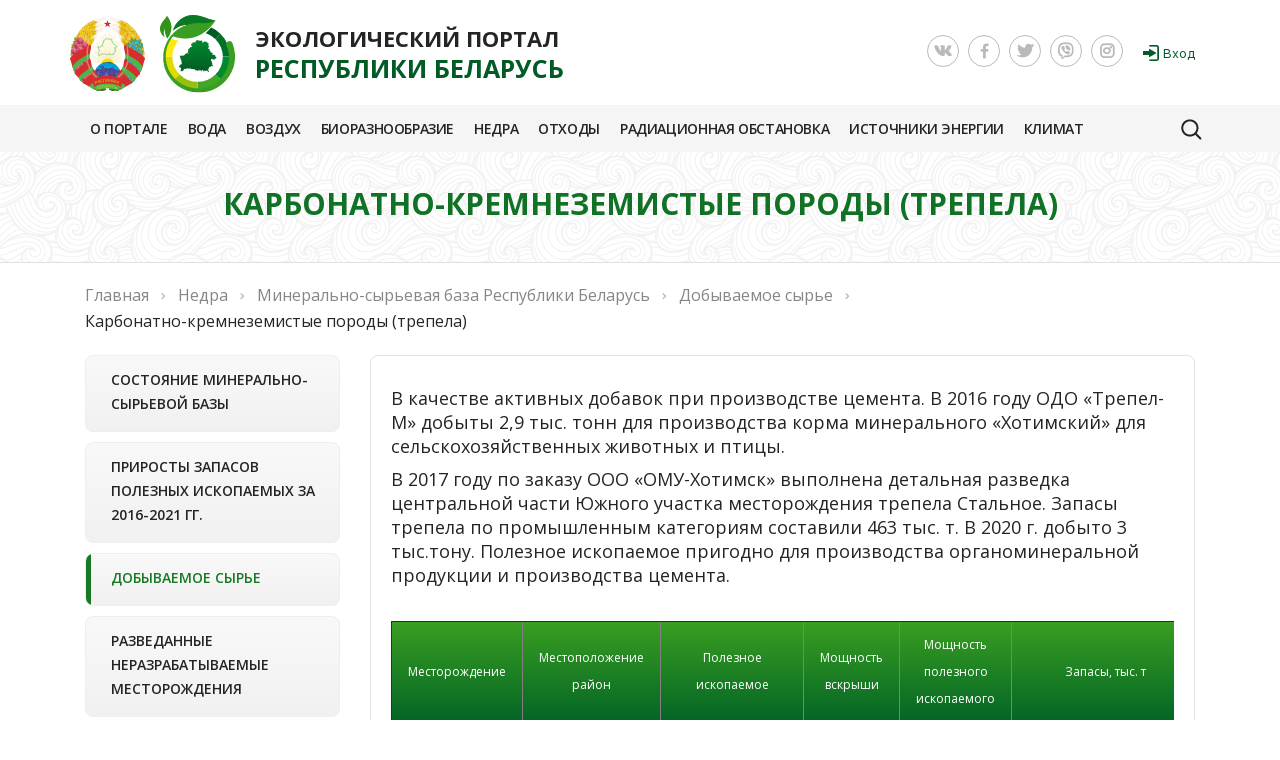

--- FILE ---
content_type: text/html; charset=UTF-8
request_url: https://ecoportal.gov.by/nedra/mineralno-syrevaya-baza/dobyvaemoe-syre/karbonatno-kremnezemistye-porody/
body_size: 14119
content:
<!DOCTYPE html><html><head><title>Карбонатно-кремнеземистые породы (трепела)</title>
    <meta http-equiv="X-UA-Compatible" content="IE=edge">
	<meta http-equiv="Content-Language" content="ru" />
	<meta content="5 days" name="revisit-after"  />
	<meta content="ecoportal.gov.by" name="generator"  />
	<meta content="ecoportal.gov.by" name="copyright"  />
	<meta content="ecoportal.gov.by" name="author"  />
	<meta property="og:type" content="website" />
	<meta property="og:locale" content="ru_RU" />
	<meta property="og:title" content="Карбонатно-кремнеземистые породы (трепела) | Экологический портал Республики Беларусь" />
	<meta property="og:description" content="" />
	<meta property="og:site_name" content="ecoportal.gov.by" />
	<meta property="og:url" content="https://ecoportal.gov.by/nedra/mineralno-syrevaya-baza/dobyvaemoe-syre/karbonatno-kremnezemistye-porody/" />
	<meta property="og:image" content="https://ecoportal.gov.by/logotip-256-256.png" />
	<meta property="og:image:height" content="256" />
	<meta property="og:image:width" content="256" />
	<meta name="twitter:title" content="Карбонатно-кремнеземистые породы (трепела)   | Экологический портал Республики Беларусь" />
	<meta name="twitter:image" content="https://ecoportal.gov.by/logotip-256-256.png" />
	<meta name="twitter:url" content="https://ecoportal.gov.by/nedra/mineralno-syrevaya-baza/dobyvaemoe-syre/karbonatno-kremnezemistye-porody/" />
	<meta name="twitter:card" content="summary" />
    <meta http-equiv="Content-Type" content="text/html; charset=UTF-8" />
<meta name="robots" content="index, follow" />
<link href="/bitrix/css/main/bootstrap.css?1582639347141458" type="text/css"  rel="stylesheet" />
<link href="/bitrix/css/main/font-awesome.css?158263934728777" type="text/css"  rel="stylesheet" />
<link href="/bitrix/templates/cor/components/bitrix/news.detail/dobsyr/style.css?15826393474170" type="text/css"  rel="stylesheet" />
<link href="/bitrix/templates/cor/components/bitrix/news.detail/dobsyr/themes/blue/style.css?1582639347260" type="text/css"  rel="stylesheet" />
<link href="/bitrix/templates/cor/styles/style.css?1658818710287339" type="text/css"  data-template-style="true"  rel="stylesheet" />
<link href="/bitrix/templates/cor/styles/owl.carousel.css?158263934724623" type="text/css"  data-template-style="true"  rel="stylesheet" />
<link href="/bitrix/templates/cor/styles/jquery.fancybox.css?15826393475680" type="text/css"  data-template-style="true"  rel="stylesheet" />
<link href="/bitrix/templates/cor/js/lightgal/css/chocolat.css?15826393474889" type="text/css"  data-template-style="true"  rel="stylesheet" />
<link href="/bitrix/templates/cor/styles/header.css?158263934737023" type="text/css"  data-template-style="true"  rel="stylesheet" />
<link href="/bitrix/templates/cor/styles/sidebar.css?15826393474667" type="text/css"  data-template-style="true"  rel="stylesheet" />
<link href="/bitrix/templates/cor/styles/footer.css?15826393476959" type="text/css"  data-template-style="true"  rel="stylesheet" />
<link href="/bitrix/templates/cor/styles/content.css?162971983985112" type="text/css"  data-template-style="true"  rel="stylesheet" />
<link href="/bitrix/templates/cor/styles/color.css?15826393479212" type="text/css"  data-template-style="true"  rel="stylesheet" />
<link href="/bitrix/templates/cor/custom/style.css?172967243093" type="text/css"  data-template-style="true"  rel="stylesheet" />
<link href="/bitrix/templates/cor/custom/demo.css?15826393472220" type="text/css"  data-template-style="true"  rel="stylesheet" />
<link href="/bitrix/templates/cor/custom/buttons.css?1582639347676" type="text/css"  data-template-style="true"  rel="stylesheet" />
<link href="/bitrix/templates/cor/custom/style2.css?15826393472438" type="text/css"  data-template-style="true"  rel="stylesheet" />
<script>if(!window.BX)window.BX={};if(!window.BX.message)window.BX.message=function(mess){if(typeof mess==='object'){for(let i in mess) {BX.message[i]=mess[i];} return true;}};</script>
<script>(window.BX||top.BX).message({'JS_CORE_LOADING':'Загрузка...','JS_CORE_NO_DATA':'- Нет данных -','JS_CORE_WINDOW_CLOSE':'Закрыть','JS_CORE_WINDOW_EXPAND':'Развернуть','JS_CORE_WINDOW_NARROW':'Свернуть в окно','JS_CORE_WINDOW_SAVE':'Сохранить','JS_CORE_WINDOW_CANCEL':'Отменить','JS_CORE_WINDOW_CONTINUE':'Продолжить','JS_CORE_H':'ч','JS_CORE_M':'м','JS_CORE_S':'с','JSADM_AI_HIDE_EXTRA':'Скрыть лишние','JSADM_AI_ALL_NOTIF':'Показать все','JSADM_AUTH_REQ':'Требуется авторизация!','JS_CORE_WINDOW_AUTH':'Войти','JS_CORE_IMAGE_FULL':'Полный размер'});</script>

<script src="/bitrix/js/main/core/core.js?1707401304494198"></script>

<script>BX.Runtime.registerExtension({'name':'main.core','namespace':'BX','loaded':true});</script>
<script>BX.setJSList(['/bitrix/js/main/core/core_ajax.js','/bitrix/js/main/core/core_promise.js','/bitrix/js/main/polyfill/promise/js/promise.js','/bitrix/js/main/loadext/loadext.js','/bitrix/js/main/loadext/extension.js','/bitrix/js/main/polyfill/promise/js/promise.js','/bitrix/js/main/polyfill/find/js/find.js','/bitrix/js/main/polyfill/includes/js/includes.js','/bitrix/js/main/polyfill/matches/js/matches.js','/bitrix/js/ui/polyfill/closest/js/closest.js','/bitrix/js/main/polyfill/fill/main.polyfill.fill.js','/bitrix/js/main/polyfill/find/js/find.js','/bitrix/js/main/polyfill/matches/js/matches.js','/bitrix/js/main/polyfill/core/dist/polyfill.bundle.js','/bitrix/js/main/core/core.js','/bitrix/js/main/polyfill/intersectionobserver/js/intersectionobserver.js','/bitrix/js/main/lazyload/dist/lazyload.bundle.js','/bitrix/js/main/polyfill/core/dist/polyfill.bundle.js','/bitrix/js/main/parambag/dist/parambag.bundle.js']);
</script>
<script>BX.Runtime.registerExtension({'name':'fx','namespace':'window','loaded':true});</script>
<script>(window.BX||top.BX).message({'LANGUAGE_ID':'ru','FORMAT_DATE':'DD.MM.YYYY','FORMAT_DATETIME':'DD.MM.YYYY HH:MI:SS','COOKIE_PREFIX':'BITRIX_SM','SERVER_TZ_OFFSET':'10800','UTF_MODE':'Y','SITE_ID':'s1','SITE_DIR':'/','USER_ID':'','SERVER_TIME':'1769367187','USER_TZ_OFFSET':'0','USER_TZ_AUTO':'Y','bitrix_sessid':'8f1ca32a93aa74d7a84bbaf9eb38a94a'});</script>


<script src="/bitrix/js/main/core/core_fx.js?158263937416888"></script>
<script src="/bitrix/js/art.devfunc/script.js?15826393811726"></script>
<script>var RSDevFunc_BasketEndWord_end1 = "";var RSDevFunc_BasketEndWord_end2 = "";var RSDevFunc_BasketEndWord_end3 = "";</script>
<link href="/favicon.ico" rel="shortcut icon"  type="image/x-icon" />
<meta http-equiv="X-UA-Compatible" content="IE=edge">
<meta name="viewport" content="width=device-width, initial-scale=1">
<link href="/site.webmanifest" rel="manifest"  />
<meta content="/browserconfig.xml" name="msapplication-config"  />
<link href="/logotip-192-192.png" rel="apple-touch-icon" sizes="180x180" />
<script type="text/javascript" src="//yastatic.net/share/share.js" charset="UTF-8"></script>
<link href="//fonts.googleapis.com/css?family=PT+Sans:400,700|Roboto:500,300,400" rel="stylesheet" type="text/css">



<script src="/bitrix/templates/cor/js/jquery-1.11.2.min.js?158263934795931"></script>
<script src="/bitrix/templates/cor/js/bootstrap/bootstrap.js?158263934766732"></script>
<script src="/bitrix/templates/cor/js/owl.carousel.min.js?158263934741183"></script>
<script src="/bitrix/templates/cor/js/fancybox/jquery.fancybox.pack.js?158263934723135"></script>
<script src="/bitrix/templates/cor/js/lightgal/js/jquery.chocolat.js?158263934711215"></script>
<script src="/bitrix/templates/cor/js/script.js?158263934718582"></script>
<script src="/bitrix/templates/cor/js/modernizr.custom.53451.js?15826393477632"></script>
<script src="/bitrix/templates/cor/js/jquery.gallery.js?158263934715041"></script>
<script src="/bitrix/templates/cor/js/jquery.spincrement.min.js?15826393471329"></script>
<script src="/bitrix/templates/cor/custom/script.js?15826393471782"></script>
<script src="/bitrix/templates/cor/components/bitrix/news.detail/dobsyr/script.js?15826393474815"></script>
<script type="text/javascript">var _ba = _ba || []; _ba.push(["aid", "6e1bd3cb93f93d2deaf98515988a4b33"]); _ba.push(["host", "ecoportal.gov.by"]); (function() {var ba = document.createElement("script"); ba.type = "text/javascript"; ba.async = true;ba.src = (document.location.protocol == "https:" ? "https://" : "http://") + "bitrix.info/ba.js";var s = document.getElementsByTagName("script")[0];s.parentNode.insertBefore(ba, s);})();</script>


<script type="text/javascript">
	// some JS params
	var SITE_ID = 's1',
		SITE_DIR = '/',
		SITE_TEMPLATE_PATH = '/bitrix/templates/cor',
		BX_COOKIE_PREFIX = 'BITRIX_SM_',
		AR_CORP_COUNT_COMPARE = 0,
		AR_CORP_COUNT_FAVORITE = 0,
		AR_CORP_COUNT_BASKET = 0;
	// messages
	BX.message({
		"ARCORP_JS_REQUIRED_FIELD":"Поле обязательно для заполнения"
	});
</script>    <script src="https://www.amcharts.com/lib/4/core.js"></script>
    <script src="https://www.amcharts.com/lib/4/charts.js"></script>
    <script src="https://www.amcharts.com/lib/4/themes/animated.js"></script>
    <script src="//www.amcharts.com/lib/4/lang/ru_RU.js"></script>
    <script type="text/javascript" src="/bitrix/templates/cor/js/new-owl.carousel.min.js"></script>
    <script type="text/javascript" src="/bitrix/templates/cor/js/OwlCarousel2Thumbs.min.js"></script>
 <script type="text/javascript" src="/bitrix/js/art.devfunc/script.js"></script>
<script type="text/javascript" src="/bitrix/js/main/core/core.min.js"></script>
<script type="text/javascript" src="/bitrix/js/main/core/core_ajax.min.js"></script>
<link rel="stylesheet" href="https://use.fontawesome.com/releases/v5.8.1/css/all.css"  rel="stylesheet">
<link href="https://fonts.googleapis.com/css?family=Ubuntu:400,500,700" rel="stylesheet">
<link href="https://fonts.googleapis.com/css?family=Open+Sans:300,400,600,700&amp;subset=cyrillic,cyrillic-ext" rel="stylesheet">
<!-- Yandex.Metrika counter -->
<script type="text/javascript" >
   (function(m,e,t,r,i,k,a){m[i]=m[i]||function(){(m[i].a=m[i].a||[]).push(arguments)};
   m[i].l=1*new Date();k=e.createElement(t),a=e.getElementsByTagName(t)[0],k.async=1,k.src=r,a.parentNode.insertBefore(k,a)})
   (window, document, "script", "https://mc.yandex.ru/metrika/tag.js", "ym");

   ym(68620789, "init", {
        clickmap:true,
        trackLinks:true,
        accurateTrackBounce:true,
        webvisor:true
   });
</script>
<noscript><div><img src="https://mc.yandex.ru/watch/68620789" style="position:absolute; left:-9999px;" alt="" /></div></noscript>
<!-- /Yandex.Metrika counter -->
<!-- Global site tag (gtag.js) - Google Analytics -->
<script async src="https://www.googletagmanager.com/gtag/js?id=G-HV5EMHJPBM"></script>
<script>
  window.dataLayer = window.dataLayer || [];
  function gtag(){dataLayer.push(arguments);}
  gtag('js', new Date());

  gtag('config', 'G-HV5EMHJPBM');
</script>
<meta name="yandex-verification" content="c5c8ecf652833fdb" />
<meta name="google-site-verification" content="L8AU1I1VQOggMJxLKjcvKAtW4yFW_dqdoaXvb0oE6YM" />
<meta content="GooGhywoiu9839t543j0s7543uw1. Прошу предоставить пользователю vtuhaj@gmail.com доступ с правами администратора к аккаунту Google Аналитики G-HV5EMHJPBM. Дата: 01.06.2022" />
</head>
<body class="">
	
	<div id="panel"></div>

	
	<div class="wrapper first">

		<div class="topline-wrapper">
		
			<div class="container">
			             
                <div class="row topline-mob">

									
<!-- 									<div class="col-xs-3 col-sm-2 langs"><span class="lang"><a href="/">RU </a><a href="" class="other-lang">BR</a></span></div>
									<div class="col-xs-7 col-sm-8 blind-version"><a href=""><span>Версия для слабовидящих</span></a>
									</div> -->
									<div class="col-md-5 social-net"><div>
	<a itemprop="sameAs" href="" target="_blank"><i class="fab fa-vk" aria-hidden="true"></i></a>
	<a itemprop="sameAs" href="https://www.facebook.com/Министерство-природных-ресурсов-и-охраны-окружающей-среды-Беларуси-463045593877923/?fref=ts" target="_blank">		<i class="fa fa-facebook" aria-hidden="true"></i></a>
	<a itemprop="sameAs" href="" target="_blank"><i class="fab fa-twitter" aria-hidden="true"></i></a>
	<a itemprop="sameAs" href="" target="_blank"><i class="fab fa-viber"></i></a>
	<a itemprop="sameAs" href="" target="_blank"><i class="fab fa-instagram" aria-hidden="true"></i></a>																			
</div>										
										<div class="enter-block" style="color: #fff;">
                             
                            <div class="col-md-2">
    						  <a class="enter" href="/lichnyy-kabinet/">Вход</a>
                            </div>
                            							</div>
									</div> 



										<button type="button" class="navbar-toggle" data-toggle="collapse" data-target=".navbar-responsive-collapse">
											<span class="icon-toggle">
												<span class="icon-bar"></span>
												<span class="icon-bar"></span>
												<span class="icon-bar"></span>
											</span>    
										</button>
								
								
				
				</div>
				
				<div class="row topline">
					 <div class="col-lg-6 col-md-6 hidden-sm hidden-xs slogan text-center">
					 <div class="box logo"><div class="in"><a href="/"><img src="/bitrix/templates/cor/img/logo-rb.svg" alt="Экологический портал Республики Беларусь"><img src="/bitrix/templates/cor/img/ecologo.svg" alt="Экологический портал Республики Беларусь"></a></div></
						 <div class="logo-slogan"><a href="/" class="h-slogan">Экологический портал <br> <span>Республики Беларусь</span></a></div>
					</div>
					
					
					<div class="col-lg-6 col-md-6 hidden-sm hidden-xs lang-row">
					
					       <div class="row flex_right"> 
						   
						   
								<!-- <div class="col-md-5 blind-version"><a href=""><span>Версия для слабовидящих</span></a>
</div>  -->
								<div class="col-md-5 social-net"><div>
	<a itemprop="sameAs" href="" target="_blank"><i class="fab fa-vk" aria-hidden="true"></i></a>
	<a itemprop="sameAs" href="https://www.facebook.com/Министерство-природных-ресурсов-и-охраны-окружающей-среды-Беларуси-463045593877923/?fref=ts" target="_blank">		<i class="fa fa-facebook" aria-hidden="true"></i></a>
	<a itemprop="sameAs" href="" target="_blank"><i class="fab fa-twitter" aria-hidden="true"></i></a>
	<a itemprop="sameAs" href="" target="_blank"><i class="fab fa-viber"></i></a>
	<a itemprop="sameAs" href="" target="_blank"><i class="fab fa-instagram" aria-hidden="true"></i></a>																			
</div></div> 
							<div class="enter-block" style="color: #fff;">
                             
                            <div class="col-md-2">
    						  <a class="enter" href="/lichnyy-kabinet/">Вход</a>
                            </div>
                            							</div>
						
							<!-- 	<div class="col-md-2 langs"><span class="lang"><a href="/">RU </a><a href="" class="other-lang">BR</a></span></div>  -->
                            
	                       </div>

					</div>
					
					
					
			
					<div class="hidden-lg hidden-md col-sm-3 col-xs-5 mobile-logos">
						<a href="/">
						     <img src="/bitrix/templates/cor/img/logo-rb.svg" alt="Экологический портал Республики Беларусь">
							<img src="/bitrix/templates/cor/img/ecologo.svg" alt="Экологический портал Республики Беларусь">
						</a>
					</div>
					<div class="hidden-lg hidden-md col-sm-9 col-xs-7 topline-middle">
						<span class="tophone">Экологический портал <br>
Республики Беларусь</span>
									
					</div>
					
				</div>
			</div>
		</div>

			<!-- Header v2 -->    
<!-- header.no-border - стиль без бордеров -->
<!-- header.color - стиль с заливкой -->
<header class="style2 color">
    <!-- Navbar -->
    <div class="navbar navbar-default mega-menu type2" role="navigation">
        <div class="container">
            <!-- Brand and toggle get grouped for better mobile display -->
            <div class="navbar-header">
                <div class="row">
                    <div class="col col-md-12">
                        
                   <!-- </div>
                    <div class="col col-md-11 col-sm-12">-->
							<!-- Collect the nav links, forms, and other content for toggling -->
                        <div class="box top-nav">
							<!-- <div class="row">
								<div class="col col-md-12">
									<button type="button" class="navbar-toggle" data-toggle="collapse" data-target=".navbar-responsive-collapse">
										<span class="full-width-menu">Меню</span>
										<span class="icon-toggle">
											<span class="icon-bar"></span>
											<span class="icon-bar"></span>
											<span class="icon-bar"></span>
										</span>    
									</button>
								</div>
							</div> -->
							<div class="collapse navbar-collapse navbar-responsive-collapse">
								<div class="container">
										 <ul class="nav navbar-nav list-unstyled main-menu-nav" ><li class="dropdown other invisible"><a href="#">...</a><ul class="dropdown-menu list-unstyled dropdown-menu-right"></ul></li><li class="dropdown lvl1 " id="element0"><a href="/o-portale/"  class="dropdown-toggle" data-toggle="dropdown">О портале<span class="hidden-md hidden-lg"><i></i></span></a><ul class="dropdown-menu list-unstyled"><li class=""><a href="/o-portale/novosti/" >Новости</a><li class="dropdown-submenu "><a href="/o-portale/ekologicheskoe-obrazovanie/" >Экологическое образование и просвещение<span class="hidden-md hidden-lg"><i></i></span></a><ul class="dropdown-menu list-unstyled"><li class=""><a href="/o-portale/ekologicheskoe-obrazovanie/zelenye-shkoly-v-belarusi/" >«Зеленые школы» в Беларуси</a><li class=""><a href="/o-portale/ekologicheskoe-obrazovanie/povyshenie-kvalifikatsii" >Повышение квалификации</a></li></ul><li class=""><a href="/o-portale/tseli-ustoychivogo-razvitiya/" >Цели устойчивого развития</a><li class=""><a href="/o-portale/uslugi" >Услуги</a><li class=""><a href="/o-portale/zakonodatelstvo" >Законодательство</a></li></ul><li class="dropdown lvl1 " id="element8"><a href="/voda/"  class="dropdown-toggle" data-toggle="dropdown">Вода<span class="hidden-md hidden-lg"><i></i></span></a><ul class="dropdown-menu list-unstyled"><li class=""><a href="/voda/okhrana-vodnykh-resursov/" >Охрана водных ресурсов</a><li class=""><a href="/voda/katalog-vodookhrannykh-zon-i-pribrezhnykh-polos/" >Каталог водоохранных зон и прибрежных полос Республики Беларусь</a><li class=""><a href="/voda/spravochnik-vodnye-obekty-respubliki-belarus/" >Справочник "Водные объекты Республики Беларусь"</a><li class=""><a href="/voda/ispolzovanie-vodnykh-resursov/" >Использование водных ресурсов</a><li class=""><a href="/voda/vodozabornye-skvazhiny/" >Водозаборные скважины</a><li class=""><a href="/voda/gidrologicheskie-nablyudeniya/" >Гидрологическая информация</a><li class=""><a href="/voda/monitoring-poverkhnostnykh-vod/" >Мониторинг поверхностных вод</a><li class="dropdown-submenu "><a href="/voda/obespechenie-vodnykh-resursov/" >Обеспечение наличия и рационального использования водных ресурсов и санитарии для всех<span class="hidden-md hidden-lg"><i></i></span></a><ul class="dropdown-menu list-unstyled"><li class=""><a href="/voda/obespechenie-vodnykh-resursov/dolya-bezopasno-ochishchaemykh-stochnykh-vod/" >Доля безопасно очищаемых хозяйственно-бытовых и промышленных сточных вод</a><li class=""><a href="/voda/obespechenie-vodnykh-resursov/dolya-poverkhnostnykh-vodnykh-obektov-kotorym-prisvoen-khoroshiy-i-vyshe-ekologicheskiy-gidrobiologi/" >Доля водоемов с хорошим качеством воды</a><li class=""><a href="/voda/obespechenie-vodnykh-resursov/dinamika-izmeneniya-effektivnosti-vodopolzovaniya/" >Динамика изменения эффективности водопользования</a><li class=""><a href="/voda/obespechenie-vodnykh-resursov/intensivnost-ispolzovaniya-zapasov-presnoy-vody-vodnyy-stress/" >Интенсивность использования запасов пресной воды (водный стресс)</a><li class=""><a href="/voda/obespechenie-vodnykh-resursov/stepen-vnedreniya-kompleksnogo-upravleniya-vodnymi-resursami-ot-0-do-100/" >Степень внедрения комплексного управления водными ресурсами (от 0 до 100)</a><li class=""><a href="/voda/obespechenie-vodnykh-resursov/dolya-ploshchadi-transgranichnogo-basseyna-v-otnoshenii-kotoroy-deystvuet-mekhanizm-sotrudnichestva-/" >Доля площади трансграничного бассейна, в отношении которой действует механизм сотрудничества в сфере водных ресурсов</a><li class=""><a href="/voda/obespechenie-vodnykh-resursov/dinamika-izmeneniya-ploshchadi-svyazannykh-s-vodoy-ekosistem/" >Динамика изменения площади связанных с водой экосистем</a></li></ul><li class=""><a href="/voda/reestr-vodnykh-obektov-respubliki-belarus/" >Реестр водных объектов Республики Беларусь</a></li></ul><li class="dropdown lvl1 " id="element25"><a href="/vozdukh/"  class="dropdown-toggle" data-toggle="dropdown">Воздух<span class="hidden-md hidden-lg"><i></i></span></a><ul class="dropdown-menu list-unstyled"><li class=""><a href="/vozdukh/monitoring-atmosfernogo-vozdukha/" >Мониторинг атмосферного воздуха</a><li class=""><a href="/vozdukh/vybrosy-zagryaznyayushchikh-veshchestv/" >Выбросы загрязняющих веществ</a></li></ul><li class="dropdown lvl1 " id="element28"><a href="/bioraznoobrazie/"  class="dropdown-toggle" data-toggle="dropdown">Биоразнообразие<span class="hidden-md hidden-lg"><i></i></span></a><ul class="dropdown-menu list-unstyled"><li class=""><a href="/bioraznoobrazie/flora/" >Флора</a><li class="dropdown-submenu "><a href="/bioraznoobrazie/fauna/" >Фауна<span class="hidden-md hidden-lg"><i></i></span></a><ul class="dropdown-menu list-unstyled"><li class=""><a href="/bioraznoobrazie/fauna/dikie-zhivotnye/" >Дикие животные</a><li class=""><a href="/bioraznoobrazie/fauna/ryby-i-rybnye-resursy/" >Рыбы и рыбные ресурсы</a><li class=""><a href="/bioraznoobrazie/fauna/okhotniche-khozyaystvo/" >Охотничье хозяйство</a></li></ul><li class="dropdown-submenu "><a href="/bioraznoobrazie/osobo-okhranyaemye-territorii/" >Особо охраняемые природные территории<span class="hidden-md hidden-lg"><i></i></span></a><ul class="dropdown-menu list-unstyled"><li class=""><a href="/bioraznoobrazie/osobo-okhranyaemye-territorii/%D0%B1erezinskij-biosfernyj-zapovednik/" >Березинский биосферный заповедник</a><li class=""><a href="/bioraznoobrazie/osobo-okhranyaemye-territorii/natsionalnyy-park-belovezhskaya-pushcha/" >Национальный парк «Беловежская пуща»</a><li class=""><a href="/bioraznoobrazie/osobo-okhranyaemye-territorii/natsionalnyy-park-braslavskie-ozera/" >Национальный парк «Браславские озера»</a><li class=""><a href="/bioraznoobrazie/osobo-okhranyaemye-territorii/natsionalnyy-park-narochanskiy/" >Национальный парк «Нарочанский»</a><li class=""><a href="/bioraznoobrazie/osobo-okhranyaemye-territorii/natsionalnyy-park-pripyatskiy/" >Национальный парк «Припятский»</a><li class=""><a href="/bioraznoobrazie/osobo-okhranyaemye-territorii/respublikanskiy-landshaftnyy-zakaznik-vygonoshchanskoe/" >Республиканский ландшафтный заказник «Выгонощанское»</a><li class=""><a href="/bioraznoobrazie/osobo-okhranyaemye-territorii/respublikanskiy-landshaftnyy-zakaznik-vydritsa/" >Республиканский ландшафтный заказник «Выдрица»</a><li class=""><a href="/bioraznoobrazie/osobo-okhranyaemye-territorii/landshaftnyy-zakaznik-respublikanskogo-znacheniya-grodnenskaya-pushcha/" >Ландшафтный заказник республиканского значения «Гродненская пуща»</a><li class=""><a href="/bioraznoobrazie/osobo-okhranyaemye-territorii/respublikanskiy-landshaftnyy-zakaznik-elnya/" >Республиканский ландшафтный заказник «Ельня»</a><li class=""><a href="/bioraznoobrazie/osobo-okhranyaemye-territorii/respublikanskiy-zakaznik-zvanets/" >Республиканский ландшафтный заказник «Званец»</a><li class=""><a href="/bioraznoobrazie/osobo-okhranyaemye-territorii/respublikanskiy-landshaftnyy-zakaznik-kozyanskiy/" >Республиканский ландшафтный заказник «Козьянский»</a><li class=""><a href="/bioraznoobrazie/osobo-okhranyaemye-territorii/respublikanskiy-landshaftnyy-zakaznik-kotra/" >Республиканский ландшафтный заказник «Котра»</a><li class=""><a href="/bioraznoobrazie/osobo-okhranyaemye-territorii/respublikanskiy-landshaftnyy-zakaznik-krasnyy-bor/" >Республиканский ландшафтный заказник «Красный Бор»</a><li class=""><a href="/bioraznoobrazie/osobo-okhranyaemye-territorii/respublikanskiy-landshaftnyy-zakaznik-kupalovskiy/" >Республиканский ландшафтный заказник «Купаловский»</a><li class=""><a href="/bioraznoobrazie/osobo-okhranyaemye-territorii/respublikanskiy-landshaftnyy-zakaznik-lipichanskaya-pushcha/" >Республиканский ландшафтный заказник «Липичанская пуща»</a><li class=""><a href="/bioraznoobrazie/osobo-okhranyaemye-territorii/respublikanskiy-landshaftnyy-zakaznik-mozyrskie-ovragi/" >Республиканский ландшафтный заказник «Мозырские овраги»,</a><li class=""><a href="/bioraznoobrazie/osobo-okhranyaemye-territorii/respublikanskiy-landshaftnyy-zakaznik-nalibokskiy/" >Республиканский ландшафтный заказник «Налибокский»</a><li class=""><a href="/bioraznoobrazie/osobo-okhranyaemye-territorii/respublikanskiy-landshaftnyy-zakaznik-ozery/" >Республиканский ландшафтный заказник «Озеры»</a><li class=""><a href="/bioraznoobrazie/osobo-okhranyaemye-territorii/respublikanskiy-landshaftnyy-zakaznik-olmanskie-bolota/" >Республиканский ландшафтный заказник «Ольманские болота»</a><li class=""><a href="/bioraznoobrazie/osobo-okhranyaemye-territorii/respublikanskiy-landshaftnyy-zakaznik-osveyskiy/" >Республиканский ландшафтный заказник «Освейский»</a><li class=""><a href="/bioraznoobrazie/osobo-okhranyaemye-territorii/respublikanskiy-landshaftnyy-zakaznik-pribuzhskoe-polese/" >Республиканский ландшафтный заказник «Прибужское Полесье»</a><li class=""><a href="/bioraznoobrazie/osobo-okhranyaemye-territorii/respublikanskiy-landshaftnyy-zakaznik-prostyr/" >Республиканский ландшафтный заказник «Простырь»</a><li class=""><a href="/bioraznoobrazie/osobo-okhranyaemye-territorii/respublikanskiy-landshaftnyy-zakaznik-svityazyanskiy/" >Республиканский ландшафтный заказник «Свитязянский»</a><li class=""><a href="/bioraznoobrazie/osobo-okhranyaemye-territorii/respublikanskiy-landshaftnyy-zakaznik-selyava/" >Республиканский ландшафтный заказник «Селява»</a><li class=""><a href="/bioraznoobrazie/osobo-okhranyaemye-territorii/respublikanskiy-landshaftnyy-zakaznik-sinsha/" >Республиканский ландшафтный заказник «Синьша»</a><li class=""><a href="/bioraznoobrazie/osobo-okhranyaemye-territorii/respublikanskiy-landshaftnyy-zakaznik-smychok/" >Республиканский ландшафтный заказник «Смычок»</a><li class=""><a href="/bioraznoobrazie/osobo-okhranyaemye-territorii/respublikanskiy-landshaftnyy-zakaznik-sorochanskie-ozera/" >Республиканский ландшафтный заказник «Сорочанские озера»</a><li class=""><a href="/bioraznoobrazie/osobo-okhranyaemye-territorii/respublikanskiy-landshaftnyy-zakaznik-srednyaya-pripyat/" >Республиканский ландшафтный заказник «Средняя Припять»</a><li class=""><a href="/bioraznoobrazie/osobo-okhranyaemye-territorii/respublikanskiy-landshaftnyy-zakaznik-stronga/" >Республиканский ландшафтный заказник «Стронга»</a><li class=""><a href="/bioraznoobrazie/osobo-okhranyaemye-territorii/respublikanskiy-biologicheskiy-zakaznik-volmyanskiy/" >Республиканский биологический заказник «Волмянский»</a><li class=""><a href="/bioraznoobrazie/osobo-okhranyaemye-territorii/respublikanskiy-biologicheskiy-zakaznik-dnepro-sozhskiy/" >Республиканский биологический заказник «Днепро-Сожский»</a><li class=""><a href="/bioraznoobrazie/osobo-okhranyaemye-territorii/respublikanskiy-biologicheskiy-zakaznik-lebyazhiy/" >Республиканский биологический заказник «Лебяжий»</a><li class=""><a href="/bioraznoobrazie/osobo-okhranyaemye-territorii/respublikanskiy-biologicheskiy-zakaznik-luninskiy/" >Республиканский биологический заказник «Лунинский»</a><li class=""><a href="/bioraznoobrazie/osobo-okhranyaemye-territorii/respublikanskiy-biologicheskiy-zakaznik-ruzhanskaya-pushcha/" >Республиканский биологический заказник «Ружанская пуща»</a><li class=""><a href="/bioraznoobrazie/osobo-okhranyaemye-territorii/respublikanskiy-biologicheskiy-zakaznik-sporovskiy/" >Республиканский биологический заказник «Споровский»</a><li class=""><a href="/bioraznoobrazie/osobo-okhranyaemye-territorii/respublikanskiy-biologicheskiy-zakaznik-chernevskiy/" >Республиканский биологический заказник «Черневский»</a><li class=""><a href="/bioraznoobrazie/osobo-okhranyaemye-territorii/respublikanskiy-gidrologicheskiy-zakaznik-dolgoe/" >Республиканский гидрологический заказник «Долгое»</a><li class=""><a href="/bioraznoobrazie/osobo-okhranyaemye-territorii/gidrologicheskiy-zakaznik-respublikanskogo-znacheniya-korytenskiy-mokh/" >Гидрологический заказник республиканского значения «Корытенский Мох»</a><li class=""><a href="/bioraznoobrazie/osobo-okhranyaemye-territorii/gidrologicheskiy-zakaznik-respublikanskogo-znacheniya-ostrova-duleby/" >Гидрологический заказник республиканского значения «Острова Дулебы»</a><li class=""><a href="/bioraznoobrazie/osobo-okhranyaemye-territorii/respublikanskiy-gidrologicheskiy-zakaznik-shvakshty/" >Республиканский гидрологический заказник «Швакшты»</a></li></ul></li></ul><li class="dropdown lvl1 " id="element75"><a href="/nedra/"  class="dropdown-toggle" data-toggle="dropdown">Недра<span class="hidden-md hidden-lg"><i></i></span></a><ul class="dropdown-menu list-unstyled"><li class=""><a href="/nedra/gosudarstvennyy-kadastr-nedr-respubliki-belarus/" >Государственный кадастр недр Республики Беларусь</a><li class=""><a href="/nedra/informatsiya-ob-otchetnykh-geolagicheskikh-materialakh" >Информация об отчетных геологических материалах</a><li class="dropdown-submenu "><a href="/nedra/mineralno-syrevaya-baza/" >Минерально-сырьевая база Республики Беларусь<span class="hidden-md hidden-lg"><i></i></span></a><ul class="dropdown-menu list-unstyled"><li class=""><a href="/nedra/mineralno-syrevaya-baza/sostoyanie-mineralno-syrevoy-bazy/" >Состояние минерально-сырьевой базы</a><li class=""><a href="/nedra/mineralno-syrevaya-baza/prirost-zapasov-poleznykh-iskopaemykh/" >Приросты запасов полезных ископаемых за 2016-2021 гг.</a><li class="active"><a href="/nedra/mineralno-syrevaya-baza/dobyvaemoe-syre/" >Добываемое сырье</a><li class=""><a href="/nedra/mineralno-syrevaya-baza/razvedannye-nerazrabatyvaemye-mestorozhdeniya/" >Разведанные неразрабатываемые месторождения</a><li class=""><a href="/nedra/mineralno-syrevaya-baza/perspektivnye-poleznye-iskopaemye/" >Перспективные полезные ископаемые</a><li class=""><a href="/nedra/mineralno-syrevaya-baza/perechen-kontsessionnykh-obektov/" >Перечень концессионных объектов Республики Беларусь</a></li></ul><li class=""><a href="/nedra/razvedannye-nerazrabatyvaemye-mestorozhdeniya/" >Разведанные неразрабатываемые месторождения</a></li></ul><li class="dropdown lvl1 " id="element86"><a href="/otkhody/"  class="dropdown-toggle" data-toggle="dropdown">Отходы<span class="hidden-md hidden-lg"><i></i></span></a><ul class="dropdown-menu list-unstyled"><li class=""><a href="/otkhody/ispolzovanie-otkhodov/" >Использование отходов</a><li class=""><a href="/otkhody/obezvrezhivanie-otkhodov/" >Обезвреживание отходов</a><li class=""><a href="/otkhody/khranenie-zakhoronenie-otkhodov/" >Хранение, захоронение отходов</a><li class=""><a href="/otkhody/nalichie-obrazovanie-i-dvizhenie-otkhodov/" >Наличие, образование и движение отходов</a><li class=""><a href="/otkhody/obem-tverdykh-kommunalnykh-otkhodov/" >Объем сбора, вывоза и захоронения твердых коммунальных      отходов</a><li class=""><a href="/otkhody/vtorichnoe-syrye/" >Количество заготовленного вторичного сырья</a></li></ul><li class="dropdown lvl1 " id="element93"><a href="/radiatsionnaya-obstanovka/"  class="dropdown-toggle" data-toggle="dropdown">Радиационная обстановка</a><li class="dropdown lvl1 " id="element94"><a href="/istochniki-energii/"  class="dropdown-toggle" data-toggle="dropdown">Источники энергии<span class="hidden-md hidden-lg"><i></i></span></a><ul class="dropdown-menu list-unstyled"><li class=""><a href="/istochniki-energii/ustanovki-po-ispolzovaniyu-vie/" >Установки по использованию ВИЭ</a><li class=""><a href="/istochniki-energii/potentsialnye-ploshchadki/" >Потенциальные площадки</a></li></ul><li class="dropdown lvl1 " id="element97"><a href="/klimat/"  class="dropdown-toggle" data-toggle="dropdown">Климат<span class="hidden-md hidden-lg"><i></i></span></a><ul class="dropdown-menu list-unstyled"><li class=""><a href="/klimat/fakticheskaya-pogoda/" >Фактическая погода в городах Беларуси</a><li class=""><a href="/klimat/meteonovosti/" >Метеоновости</a><li class=""><a href="/klimat/preduprezhdenie-o-neblagopriyatnom-yavlenii/" >Предупреждения о неблагоприятных или опасных метеорологических явлениях</a><li class=""><a href="/klimat/rekomendatsii-naseleniyu/" >Рекомендации населению о правилах поведения в экстремальных погодных условиях</a><li class=""><a href="/klimat/klimaticheskie-kharakteristiki/" >Климатические характеристики</a></li></ul></ul>
<!-- Search Block -->
<!-- Search Block --><ul class="nav navbar-nav navbar-border-bottom navbar-right list-unstyled hidden-xs hidden-sm"><li><i class="search fa search-btn lupa"></i><div class="search-open"><form action="/search/"><div class="input-group animated fadeInDown"><input type="text" name="q" class="form-control" placeholder="Поиск"><span class="input-group-btn"><button class="btn btn-primary" name="s" type="submit">Искать</button></span></div></form></div></li></ul><!-- End Search Block --><!-- End Search Block -->
								</div><!--/end container-->
							</div><!--/navbar-collapse-->
						</div>
                    </div>
                </div>
               
            </div>
        </div>    

        <div class="clearfix"></div>

    </div>            
    <!-- End Navbar -->
</header>
<!-- End Header v1-->    

<section class="page-top page-top-inner" >
					
						<div class="container">
								<div class="row">
								
										<div class="col-md-12">
											
											<div class="js-ttl">
												<div class="page-header" style="color: #fff;"><h1>Карбонатно-кремнеземистые породы (трепела)</h1></div>
											</div>
		                              </div>
									
								</div>
							
						</div>
		
</section>

<!-- container --><div class="container  inner-container">

<div class="row  notmain">
	                            <div class="col-md-12">
                                   <div class="js-brcrtitle">
												<ul id="breadcrumbs" class="list-unstyled clearfix" itemscope itemtype="http://schema.org/BreadcrumbList"><li class="main" itemscope itemprop="itemListElement" itemtype="http://schema.org/ListItem"><a itemprop="item" href="/">Главная</a></li><li><span class="bc-arrow"></span></li><li itemscope itemprop="itemListElement" itemtype="http://schema.org/ListItem"><a itemprop="item" href="/nedra/" title="Недра"><span itemprop="name">Недра</span></a></li><li><span class="bc-arrow"></span></li><li itemscope itemprop="itemListElement" itemtype="http://schema.org/ListItem"><a itemprop="item" href="/nedra/mineralno-syrevaya-baza/" title="Минерально-сырьевая база Республики Беларусь"><span itemprop="name">Минерально-сырьевая база Республики Беларусь</span></a></li><li><span class="bc-arrow"></span></li><li itemscope itemprop="itemListElement" itemtype="http://schema.org/ListItem"><a itemprop="item" href="/nedra/mineralno-syrevaya-baza/dobyvaemoe-syre/" title="Добываемое сырье"><span itemprop="name">Добываемое сырье</span></a></li><li><span class="bc-arrow"></span></li><li itemscope itemprop="itemListElement" itemtype="http://schema.org/ListItem"><span itemprop="name">Карбонатно-кремнеземистые породы (трепела)</span></li></ul>											</div>
									</div>
	<div class="col col-md-9 col-md-push-3 inner-mcontent maincontent">
	<div class="content-wrap">


<div class="bx-newsdetail">
	<div class="bx-newsdetail-block" id="bx_1878455859_38806">

				
	
	<div class="bx-newsdetail-content">
			<p style="text-align: justify;">
</p>
<p>
	 В качестве активных добавок при производстве цемента. В 2016 году ОДО «Трепел-М» добыты 2,9 тыс. тонн для производства корма минерального «Хотимский» для сельскохозяйственных животных и птицы.
</p>
<p>
	 В 2017 году по заказу ООО «ОМУ-Хотимск» выполнена детальная разведка центральной части Южного участка месторождения трепела Стальное. Запасы трепела по промышленным категориям составили 463 тыс. т. В 2020 г. добыто 3 тыс.тонy. Полезное ископаемое пригодно для производства органоминеральной продукции и производства цемента.&nbsp;
</p>
 <br>
<table border="1" cellspacing="0" cellpadding="0">
<tbody>
<tr>
	<td>
		<span style="font-size: 9pt;"> </span>
		<p>
			<span style="font-size: 9pt;">
			Месторождение </span>
		</p>
		<span style="font-size: 9pt;"> </span>
	</td>
	<td>
		<span style="font-size: 9pt;"> </span>
		<p>
			<span style="font-size: 9pt;">
			Местоположение район </span>
		</p>
		<span style="font-size: 9pt;"> </span>
	</td>
	<td>
		<span style="font-size: 9pt;"> </span>
		<p>
			<span style="font-size: 9pt;">
			Полезное ископаемое </span>
		</p>
		<span style="font-size: 9pt;"> </span>
	</td>
	<td>
		<span style="font-size: 9pt;"> </span>
		<p>
			<span style="font-size: 9pt;">
			Мощность вскрыши </span>
		</p>
		<span style="font-size: 9pt;"> </span>
	</td>
	<td>
		<span style="font-size: 9pt;"> </span>
		<p>
			<span style="font-size: 9pt;">
			Мощность полезного ископаемого </span>
		</p>
		<span style="font-size: 9pt;"> </span>
	</td>
	<td colspan="2">
		<span style="font-size: 9pt;"> </span>
		<p>
			<span style="font-size: 9pt;">
			Запасы, тыс. т </span>
		</p>
		<span style="font-size: 9pt;"> </span>
	</td>
</tr>
<tr>
	<td>
		<span style="font-size: 9pt;"> </span>
		<p>
			<span style="font-size: 9pt;">
			Стальное </span>
		</p>
		<span style="font-size: 9pt;"> </span>
	</td>
	<td>
		<span style="font-size: 9pt;"> </span>
		<p>
			<span style="font-size: 9pt;">
			Хотимский </span>
		</p>
		<span style="font-size: 9pt;"> </span>
	</td>
	<td>
		<span style="font-size: 9pt;"> </span>
		<p>
			<span style="font-size: 9pt;">
			Карбонатный трепел </span>
		</p>
		<span style="font-size: 9pt;"> </span>
	</td>
	<td>
		<span style="font-size: 9pt;"> </span>
		<p>
			<span style="font-size: 9pt;">
			2,0-16,0 </span>
		</p>
		<span style="font-size: 9pt;"> </span>
	</td>
	<td>
		<span style="font-size: 9pt;"> </span>
		<p>
			<span style="font-size: 9pt;">
			5,0-23,0 </span>
		</p>
		<span style="font-size: 9pt;"> </span>
	</td>
	<td>
		<span style="font-size: 9pt;"> </span>
		<p>
			<span style="font-size: 9pt;">
			30 500 </span>
		</p>
		<span style="font-size: 9pt;"> </span>
	</td>
	<td>
		<span style="font-size: 9pt;"> </span>
		<p>
			<span style="font-size: 9pt;">
			Промышленные </span>
		</p>
		<span style="font-size: 9pt;"> </span>
	</td>
</tr>
<tr>
	<td>
		<span style="font-size: 9pt;"> </span>
		<p>
			<span style="font-size: 9pt;">
			Дружба </span>
		</p>
		<span style="font-size: 9pt;"> </span>
	</td>
	<td>
		<span style="font-size: 9pt;"> </span>
		<p>
			<span style="font-size: 9pt;">
			Хотимский </span>
		</p>
		<span style="font-size: 9pt;"> </span>
	</td>
	<td>
		<span style="font-size: 9pt;"> </span>
		<p>
			<span style="font-size: 9pt;">
			Карбонатный трепел </span>
		</p>
		<span style="font-size: 9pt;"> </span>
	</td>
	<td>
		<span style="font-size: 9pt;"> </span>
		<p>
			<span style="font-size: 9pt;">
			13,4 </span>
		</p>
		<span style="font-size: 9pt;"> </span>
	</td>
	<td>
		<span style="font-size: 9pt;"> </span>
		<p>
			<span style="font-size: 9pt;">
			14,77 </span>
		</p>
		<span style="font-size: 9pt;"> </span>
	</td>
	<td>
		<span style="font-size: 9pt;"> </span>
		<p>
			<span style="font-size: 9pt;">
			30 489 </span>
		</p>
		<span style="font-size: 9pt;"> </span>
	</td>
	<td>
		<span style="font-size: 9pt;"> </span>
		<p>
			<span style="font-size: 9pt;">
			Предварительно оценены </span>
		</p>
		<span style="font-size: 9pt;"> </span>
	</td>
</tr>
<tr>
	<td>
		<span style="font-size: 9pt;"> </span>
		<p>
			<span style="font-size: 9pt;">
			Ивановское </span>
		</p>
		<span style="font-size: 9pt;"> </span>
	</td>
	<td>
		<span style="font-size: 9pt;"> </span>
		<p>
			<span style="font-size: 9pt;">
			Климовичский </span>
		</p>
		<span style="font-size: 9pt;"> </span>
	</td>
	<td>
		<span style="font-size: 9pt;"> </span>
		<p>
			<span style="font-size: 9pt;">
			Чистый трепел </span>
		</p>
		<span style="font-size: 9pt;"> </span>
		<p>
			<span style="font-size: 9pt;">
			(бескарбонатный) </span>
		</p>
		<span style="font-size: 9pt;"> </span>
	</td>
	<td>
		<span style="font-size: 9pt;"> </span>
		<p>
			<span style="font-size: 9pt;">
			2,35-7,57 </span>
		</p>
		<span style="font-size: 9pt;"> </span>
	</td>
	<td>
		<span style="font-size: 9pt;"> </span>
		<p>
			<span style="font-size: 9pt;">
			2,3-2,6 </span>
		</p>
		<span style="font-size: 9pt;"> </span>
	</td>
	<td>
		<span style="font-size: 9pt;"> </span>
		<p>
			<span style="font-size: 9pt;">
			224 </span>
		</p>
		<span style="font-size: 9pt;"> </span>
	</td>
	<td>
		<span style="font-size: 9pt;"> </span>
		<p>
			<span style="font-size: 9pt;">
			Предварительно оценены </span>
		</p>
		<span style="font-size: 9pt;"> </span>
	</td>
</tr>
<tr>
	<td>
		<span style="font-size: 9pt;"> </span>
		<p>
			<span style="font-size: 9pt;">
			Совна </span>
		</p>
		<span style="font-size: 9pt;"> </span>
	</td>
	<td>
		<span style="font-size: 9pt;"> </span>
		<p>
			<span style="font-size: 9pt;">
			Климовичский </span>
		</p>
		<span style="font-size: 9pt;"> </span>
	</td>
	<td>
		<span style="font-size: 9pt;"> </span>
		<p>
			<span style="font-size: 9pt;">
			Чистый трепел </span>
		</p>
		<span style="font-size: 9pt;"> </span>
		<p>
			<span style="font-size: 9pt;">
			(бескарбонатный) </span>
		</p>
		<span style="font-size: 9pt;"> </span>
	</td>
	<td>
		<span style="font-size: 9pt;"> </span>
		<p>
			<span style="font-size: 9pt;">
			2,0-13,5 </span>
		</p>
		<span style="font-size: 9pt;"> </span>
	</td>
	<td>
		<span style="font-size: 9pt;"> </span>
		<p>
			<span style="font-size: 9pt;">
			8,76 </span>
		</p>
		<span style="font-size: 9pt;"> </span>
	</td>
	<td>
		<span style="font-size: 9pt;"> </span>
		<p>
			<span style="font-size: 9pt;">
			1 339 </span>
		</p>
		<span style="font-size: 9pt;"> </span>
	</td>
	<td>
		<span style="font-size: 9pt;"> </span>
		<p>
			<span style="font-size: 9pt;">
			Предварительно оценены </span>
		</p>
		<span style="font-size: 9pt;"> </span>
	</td>
</tr>
<tr>
	<td>
		<span style="font-size: 9pt;"> </span>
		<p>
			<span style="font-size: 9pt;">
			Перловское </span>
		</p>
		<span style="font-size: 9pt;"> </span>
	</td>
	<td>
		<span style="font-size: 9pt;"> </span>
		<p>
			<span style="font-size: 9pt;">
			Климовичский </span>
		</p>
		<span style="font-size: 9pt;"> </span>
	</td>
	<td>
		<span style="font-size: 9pt;"> </span>
		<p>
			<span style="font-size: 9pt;">
			Карбонатный трепел </span>
		</p>
		<span style="font-size: 9pt;"> </span>
	</td>
	<td>
		<span style="font-size: 9pt;"> </span>
		<p>
			<span style="font-size: 9pt;">
			0,5-18,5 </span>
		</p>
		<span style="font-size: 9pt;"> </span>
	</td>
	<td>
		<span style="font-size: 9pt;"> </span>
		<p>
			<span style="font-size: 9pt;">
			5,0 </span>
		</p>
		<span style="font-size: 9pt;"> </span>
	</td>
	<td>
		<span style="font-size: 9pt;"> </span>
		<p>
			<span style="font-size: 9pt;">
			2 400 </span>
		</p>
		<span style="font-size: 9pt;"> </span>
	</td>
	<td>
		<span style="font-size: 9pt;"> </span>
		<p>
			<span style="font-size: 9pt;">
			Предварительно оценены </span>
		</p>
		<span style="font-size: 9pt;"> </span>
	</td>
</tr>
<tr>
	<td>
		<span style="font-size: 9pt;"> </span>
		<p>
			<span style="font-size: 9pt;">
			Мурашкино </span>
		</p>
		<span style="font-size: 9pt;"> </span>
	</td>
	<td>
		<span style="font-size: 9pt;"> </span>
		<p>
			<span style="font-size: 9pt;">
			Климовичский </span>
		</p>
		<span style="font-size: 9pt;"> </span>
	</td>
	<td>
		<span style="font-size: 9pt;"> </span>
		<p>
			<span style="font-size: 9pt;">
			Чистый трепел </span>
		</p>
		<span style="font-size: 9pt;"> </span>
		<p>
			<span style="font-size: 9pt;">
			(бескарбонатный) </span>
		</p>
		<span style="font-size: 9pt;"> </span>
	</td>
	<td>
		<span style="font-size: 9pt;"> </span>
		<p>
			<span style="font-size: 9pt;">
			4,0-12,0 </span>
		</p>
		<span style="font-size: 9pt;"> </span>
	</td>
	<td>
		<span style="font-size: 9pt;"> </span>
		<p>
			<span style="font-size: 9pt;">
			2,0-11,0 </span>
		</p>
		<span style="font-size: 9pt;"> </span>
	</td>
	<td>
		<span style="font-size: 9pt;"> </span>
		<p>
			<span style="font-size: 9pt;">
			50 </span>
		</p>
		<span style="font-size: 9pt;"> </span>
	</td>
	<td>
		<span style="font-size: 9pt;"> </span>
		<p>
			<span style="font-size: 9pt;">
			Предварительно оценены </span>
		</p>
		<span style="font-size: 9pt;"> </span>
	</td>
</tr>
</tbody>
</table>
<span style="font-size: 9pt;"> </span><br>
 <br>
<p>
</p>		</div>

		
		
	<div class="row">
		<div class="col-xs-5">
		</div>
		</div>
	</div>

    <style>
        #chartcircl_38806 {
            width: 100%;
            height: 500px;
        }
        #chartcircl_38801,#chartcircl_38802 {
            width: 100%;
            height: 600px;
        }
    </style>
    <!-- HTML -->
                </div>
<script type="text/javascript">
	BX.ready(function() {
		var slider = new JCNewsSlider('bx_1878455859_38806', {
			imagesContainerClassName: 'bx-newsdetail-slider-container',
			leftArrowClassName: 'bx-newsdetail-slider-arrow-container-left',
			rightArrowClassName: 'bx-newsdetail-slider-arrow-container-right',
			controlContainerClassName: 'bx-newsdetail-slider-control'
		});
	});
</script>











<p><a href="/nedra/mineralno-syrevaya-baza/dobyvaemoe-syre/">Возврат к списку</a></p>

		     </div> <!-- end content-wrap -->
		</div>
		<div id="sidebar" class="col col-md-3 col-md-pull-9">
		<ul class="nav-sidebar catalog-nav-sidebar nav nav-list"><li class=""><a class="iconmenu " href="/nedra/mineralno-syrevaya-baza/sostoyanie-mineralno-syrevoy-bazy/">Состояние минерально-сырьевой базы</a><li class=""><a class="iconmenu " href="/nedra/mineralno-syrevaya-baza/prirost-zapasov-poleznykh-iskopaemykh/">Приросты запасов полезных ископаемых за 2016-2021 гг.</a><li class="active"><a class="iconmenu " href="/nedra/mineralno-syrevaya-baza/dobyvaemoe-syre/">Добываемое сырье</a><li class=""><a class="iconmenu " href="/nedra/mineralno-syrevaya-baza/razvedannye-nerazrabatyvaemye-mestorozhdeniya/">Разведанные неразрабатываемые месторождения</a><li class=""><a class="iconmenu " href="/nedra/mineralno-syrevaya-baza/perspektivnye-poleznye-iskopaemye/">Перспективные полезные ископаемые</a><li class=""><a class="iconmenu " href="/nedra/mineralno-syrevaya-baza/perechen-kontsessionnykh-obektov/">Перечень концессионных объектов Республики Беларусь</a></ul>		<div class="hidden-xs hidden-sm">
			

		</div>

		
		<div class="hidden-xs hidden-sm">
								</div>
	
				</div><!-- /col -->
			</div><!-- /row -->

		</div><!-- /container -->
		<footer class="inner-footer">
			<div class="container">
				<div class="row">
					<div class="col col-md-12">
						<div class="row">
						
						    
							<div class="col-md-12 col-sm-12">
							   <div class="bottom-menu hidden-sm hidden-xs">	<ul class="bottom-menu new">
												<li class="">
								<a href="/o-portale/">О портале</a>
					</li>
												<li class="">
								<a href="/voda/">Вода</a>
					</li>
												<li class="">
								<a href="/vozdukh/">Воздух</a>
					</li>
												<li class="">
								<a href="/bioraznoobrazie/">Биоразнообразие</a>
					</li>
												<li class=" active">
								<a href="/nedra/">Недра</a>
					</li>
												<li class="">
								<a href="/klimat/">Климат</a>
					</li>
												<li class="">
								<a href="/radiatsionnaya-obstanovka/">Радиационная обстановка</a>
					</li>
												<li class="">
								<a href="/istochniki-energii/">Источники энергии</a>
					</li>
												<li class="">
								<a href="/otkhody/">Отходы</a>
					</li>
						
		<div class="clear"></div>	
	</ul>
	
	
 </div> 

							</div>
							
							
						</div>
						
<div class="subsreeb">
	<span class="m-style-title">Подписка на новости</span>
		<div class="sub-form" id="sub-form">
		<!--'start_frame_cache_sub-form'-->			<form action="/subscribe/subscr_edit.php">
									<label for="sf_RUB_ID_1" style="display: none;">
						<input type="checkbox" name="sf_RUB_ID[]" id="sf_RUB_ID_1" value="1" checked /> Новости сайта					</label>
									<label for="sf_RUB_ID_2" style="display: none;">
						<input type="checkbox" name="sf_RUB_ID[]" id="sf_RUB_ID_2" value="2" checked /> Акции на сайте					</label>
								<input type="text" name="sf_EMAIL" required="Y" value="" title="Введите ваш e-mail" placeholder="Ваш e-mail" />
				<input type="submit" name="OK" value="Подписаться" />
			</form>
		<!--'end_frame_cache_sub-form'-->	</div>
</div>
					
								
						
						
						
					</div>
					
				</div>
				<div class="separate-line"></div>
			</div>
			
			<div class="footer_copyright">
			
				<div class="container">
					<div class="row">
						
						<!--<div class="col col-lg-3 col-md-4 alright"><span id="bx-composite-banner"></span></div>-->
						<div class="col col-lg-12 col-md-12 col-sm-12 col-xs-12 all_rights-wrapper"><span class="all_rights">Министерство природных ресурсов и охраны окружающей среды Республики Беларусь, 
2026</span></div>
						<div class="col col-lg-12 col-md-12 col-sm-12 col-xs-12 alright"><span class="alfa_title">Разработка сайтов - <a href="http://www.artismedia.by" target="_blank">ArtisMedia</a></span></div>
<div class="col col-lg-12 col-md-12 col-sm-12 col-xs-12 alright"><span class="alfa_title">Продвижение сайта - <a href="https://webcompany.by/uslugi/prodvizhenie">WebCompany.by</a></span></div>
						
					</div>
				</div>
			</div>
			
		</footer> 
		

	</div><!-- wrapper -->



<div id="fixedcomparelist">
<!--'start_frame_cache_9J9wbd'--><script>
	ARCORP_COMPARE = {};
	AR_CORP_COUNT_COMPARE = 0;
	ARCORP_SetCompared();
</script><!--'end_frame_cache_9J9wbd'--></div>




			<div class="to-top">
				<a><img src="/bitrix/templates/cor/img/up.png" alt="Вверх"></a>
			</div>	
			<script>
			$(window).load(function() {
				var maxHeight = 0; 
				$(".thumb.loaded").each(function(){
				  if ( $(this).height() > maxHeight ) 
				  {
				    maxHeight = $(this).height();
				  }
				});
				 
				$(".thumb.loaded").height(maxHeight);
				});
			</script>
<script type='application/ld+json'> 
{
  "@context": "https://www.schema.org",
  "@type": "WebSite",
  "name": "Экологический портал Республики Беларусь",
  "alternateName": "Ecoportal",
  "url": "https://ecoportal.gov.by/"
}
 </script>
<script type='application/ld+json'> 
{
  "@context": "https://www.schema.org",
  "@type": "LocalBusiness",
  "name": "Экологический портал Республики Беларусь",
  "url": "https://ecoportal.gov.by/",
  "logo": "https://ecoportal.gov.by/bitrix/templates/cor/img/ecologo.svg",
  "image": "https://ecoportal.gov.by/bitrix/templates/cor/img/ecologo.svg",
  "description": "На данном сайте представлена информация о экологическом портале Республики Беларусь."

}
 </script>

</body>
</html>

--- FILE ---
content_type: text/css
request_url: https://ecoportal.gov.by/bitrix/templates/cor/styles/sidebar.css?15826393474667
body_size: 1092
content:
/* line 4, ../sass/sidebar.scss */
#sidebar {
  padding-top:0;
}

/* line 8, ../sass/sidebar.scss */
ul.nav-sidebar {
  list-style: none;
  padding-left: 0px;
  margin-bottom: 20px;
  counter-reset: list 0;
  line-height: 1.38462;
}
/* line 14, ../sass/sidebar.scss */
ul.nav-sidebar.nav {
  border: 1px solid #eee;
}
/* line 17, ../sass/sidebar.scss */
ul.nav-sidebar li {
  display: block;
}
/* line 19, ../sass/sidebar.scss */
ul.nav-sidebar li:before {
  position: static;
  left: 0px;
  content: '';
}
/* line 25, ../sass/sidebar.scss */
ul.nav-sidebar li.dropdown-submenu i {
  position: relative;
  display: block;
  float: left;
  width: 0px;
  height: 15px;
  font-style: normal;
}
/* line 32, ../sass/sidebar.scss */
ul.nav-sidebar li.dropdown-submenu i:before {
  position: absolute;
  top: -2px;
  left: -22px;
  font-size: 24px;
  font-weight: normal;
  color: #585f69;
  display: inline-block;
  font-family: 'FontAwesome';
}
/* line 42, ../sass/sidebar.scss */
ul.nav-sidebar li.dropdown-submenu i:before {
  content: "\2212";
}
/* line 45, ../sass/sidebar.scss */
ul.nav-sidebar li.dropdown-submenu i.collapsed:before {
  content: "\2b";
}
/* line 50, ../sass/sidebar.scss */
ul.nav-sidebar li.dropdown-submenu.showed > a {
  color: #0084c9;
  background-color: #fff;
}
/* line 53, ../sass/sidebar.scss */
ul.nav-sidebar li.dropdown-submenu.showed > a:hover {
  background-color: #eee;
}
/* line 60, ../sass/sidebar.scss */
ul.nav-sidebar li.active > a {
  color: #0084c9;
}
/* line 65, ../sass/sidebar.scss */
ul.nav-sidebar li:last-child a {
  border-bottom: none;
}
/* line 69, ../sass/sidebar.scss */
ul.nav-sidebar li a {
  display: block;
  padding: 7px 25px;
  color: #585f69;
  text-decoration: none;
  margin-top: -1px;
  border-top: 1px solid #eee;
  border-bottom: 1px solid #eee;
}
/* line 77, ../sass/sidebar.scss */
ul.nav-sidebar li a:hover {
  background-color: #eee;
}
/* line 83, ../sass/sidebar.scss */
ul.nav-sidebar .dropdown-submenu > ul {
  padding-left: 0px;
 
}
/* line 88, ../sass/sidebar.scss */
ul.nav-sidebar .lvl2 > li > a {
  padding-left: 35px;
}
/* line 89, ../sass/sidebar.scss */
ul.nav-sidebar .lvl3 > li > a {
  padding-left: 45px;
}
/* line 90, ../sass/sidebar.scss */
ul.nav-sidebar .lvl4 > li > a {
  padding-left: 55px;
}
/* line 91, ../sass/sidebar.scss */
ul.nav-sidebar .lvl5 > li > a {
  padding-left: 65px;
}
/* line 92, ../sass/sidebar.scss */
ul.nav-sidebar .lvl6 > li > a {
  padding-left: 75px;
}
/* line 93, ../sass/sidebar.scss */
ul.nav-sidebar .lvl7 > li > a {
  padding-left: 85px;
}
/* line 94, ../sass/sidebar.scss */
ul.nav-sidebar .lvl8 > li > a {
  padding-left: 95px;
}

/* line 98, ../sass/sidebar.scss */
.widgets a {
  display: block;
  margin-bottom: 9px;
  padding: 18px 0px;
  text-decoration: none;
  border: 1px solid #ebebeb;
  -webkit-transition: all 0.2s ease-in-out 0s;
  -moz-transition: all 0.2s ease-in-out 0s;
  -ms-transition: all 0.2s ease-in-out 0s;
  -o-transition: all 0.2s ease-in-out 0s;
  transition: all 0.2s ease-in-out 0s;
}
/* line 105, ../sass/sidebar.scss */
.widgets a:hover {
  border-color: #b8b8b8;
}
/* line 108, ../sass/sidebar.scss */
.widgets a > i {
  display: block;
  float: left;
  width: 95px;
  text-align: center;
  font-weight: normal;
  font-style: normal;
  height: auto;
  line-height: normal;
  vertical-align: baseline;
}
/* line 119, ../sass/sidebar.scss */
.widgets a > span {
  display: block;
  float: left;
  width: 142px;
  font-size: 18px;
}
/* line 126, ../sass/sidebar.scss */
.widgets .widget1,
.widgets .widget3,
.widgets .widget4 {
  line-height: 41px;
}

@media (max-width: 1199px) {
  /* line 136, ../sass/sidebar.scss */
  .widgets a > i,
  .widgets a > span {
    float: none;
    margin: 0 auto;
    text-align: center;
  }
}

body ul.nav-sidebar.catalog-nav-sidebar li:hover, body ul.nav-sidebar.catalog-nav-sidebar li.active:hover{
    background-image: -moz-linear-gradient( 90deg, rgb(0,97,38) 0%, rgb(57,158,34) 100%);
    background-image: -webkit-linear-gradient( 90deg, rgb(0,97,38) 0%, rgb(57,158,34) 100%);
    background-image: -ms-linear-gradient( 90deg, rgb(0,97,38) 0%, rgb(57,158,34) 100%);
        color: #fff;
  
}
body ul.nav-sidebar.catalog-nav-sidebar li a:hover, body ul.nav-sidebar.catalog-nav-sidebar li.active a:hover{
  color: #fff;
  background-color: transparent;
}

ul.nav-sidebar.catalog-nav-sidebar li:last-of-type {margin-bottom:0;} 
html body ul.nav-sidebar.catalog-nav-sidebar .lvl2.collapse li.active > a {    border-left-color: transparent;}
html body ul.nav-sidebar.catalog-nav-sidebar .lvl2.collapse li { border-radius: 0; border-left: none; border-right: none; margin-top: -1px; } 




--- FILE ---
content_type: text/css
request_url: https://ecoportal.gov.by/bitrix/templates/cor/styles/color.css?15826393479212
body_size: 1788
content:
/* simple color */
html h4, html .h4, html h6, html .h6,
h2 a:hover,
html .text-primary,
html ul > li:before,
html ol > li:before,
html .btn-link,
html body .aprimary,
html body a.aprimary,
html .wrapper input[type="checkbox"]:checked + label:after,
html .wrapper input[type="radio"]:checked + label:before,
html .fancybox-wrap input[type="checkbox"]:checked + label:after,
html .fancybox-wrap input[type="radio"]:checked + label:before,
html .wrapper input[type="checkbox"]:checked + .bx_filter_param_text:after,
html .wrapper input[type="radio"]:checked + .bx_filter_param_text:before,
html .wrapper .js-compare.checked:after,
html .mainform .calendar-wrap a:hover,
html .mainform .rating .rating-icon:hover,
html .mainform .rating .rating-icon.hover,
html header .contacts .phone span,
html footer .contacts .phone span,
html ul.nav-sidebar li.active > a,
html ul.nav-sidebar li.dropdown-submenu.showed > a,
html .pagination > li > a:hover,
html .pagination > li > a:focus,
html .pagination > li > span:hover,
html .pagination > li > span:focus,
html .catalogsorter .template a:hover,
html .catalogsorter .template a.selected,
html .backshare .detailback:hover i,
header.style2.no-border .navbar-default .navbar-nav > .active > a,
header.style2.border .navbar-default .navbar-nav > .active > a,
header.style4.no-border .navbar-default .navbar-nav > .active > a,
header.style4.border .navbar-default .navbar-nav > .active > a {
	color: #;
}
@media (max-width: 991px) {
	header .navbar-default .navbar-nav > .active > a,
	header .navbar-default .navbar-nav .open > a,
	header .navbar-default .navbar-nav .open > a:focus {
		color: #;
	}
}
html .btn-primary,
html .label-primary,
html .nav-tabs > li.active > a,
html .nav-tabs > li.active > a:hover,
html .nav-tabs > li.active > a:focus,
html .pagination > .active > a,
html .pagination > .active > a:hover,
html .pagination > .active > a:focus,
html .pagination > .active > span,
html .pagination > .active > span:hover,
html .pagination > .active > span:focus,
html .owl_banners_colors .owl-dots .owl-dot:hover span,
html header.style2.color .main-menu-nav,
html .owlslider .owl-nav div:hover,
html .owl .owl-nav div:hover,
html header.style4.color .main-menu-nav,
html header.color .navbar-nav li,
html header.color .navbar-default .navbar-toggle,
html .smartfilter .bx_ui_slider_pricebar_V,
html .smartfilter .bx_ui_slider_handle:hover {
	background-color: #;
}
@media (max-width: 991px) {
	html header.color .navbar-default .navbar-nav .dropdown-menu li > a,
	html header.color .navbar-default .navbar-nav .dropdown-menu li.active > a,
	html header.color .navbar-default .navbar-nav .open .dropdown-menu li > a {
		background-color: #;
	}
}
html .btn-default,
html .btn-primary,
html .nav-tabs > li.active > a,
html .nav-tabs > li.active > a:hover,
html .nav-tabs > li.active > a:focus,
html .pagination > .active > a,
html .pagination > .active > a:hover,
html .pagination > .active > a:focus,
html .pagination > .active > span,
html .pagination > .active > span:hover,
html .pagination > .active > span:focus,
html header .vertical_blue_line,
html .bx_filter_param_label.active .bx_filter_param_btn,
html .bx_filter_param_label:hover .bx_filter_param_btn,
html .smartfilter .bx_filter_popup_result:hover {
	border-color: #;
}
html footer {
	border-top-color: #;
}
html .smartfilter .bx_filter_popup_result:hover .arrow {
	border-right-color: #;
}
html header.style2,
html header .navbar .search-open,
html h2.coolHeading .secondLine,
html .h2.coolHeading .secondLine,
html footer .footer_logo_wrap,
html .owl_banners_colors,
html .dropdown-menu ul,
html ul.dropdown-menu,
html .shops .search_city ul.cities_list,
html body .popup-window.smartFilterSelectbox .popup-window-content ul {
	border-bottom-color: #;
}
@media (min-width: 992px) {
	html header,
	header .main-menu-nav .dropdown-menu,
	html .smartfilter.ftype2 ul .bx_filter_prop > .body {
		border-bottom-color: #;
	}
	
	header .main-menu-nav .dropdown-menu {border-bottom-color: transparent;}
}



/* header "M" */
html .logo .m .m1 {
	border-bottom-color: #;
}
html .logo .m .m2 {
	border-right-color: #;
}
/***********************************************************************/
/* darken color */
html header .navbar .nav > li > .search:hover {
	color: #fff;
}
html .btn-default:hover,
html .btn-default:focus,
html .btn-default.focus,
html .btn-default:active,
html .btn-default.active,
html .btn-primary:hover,
html .btn-primary:focus,
html .btn-primary.focus,
html .btn-primary:active,
html .btn-primary.active,
html .open > .btn-primary.dropdown-toggle,
html .owl_banners_colors .owl-dots .owl-dot.active span/*,
html header.color .navbar-default .navbar-toggle:hover */{
	background-color: #fff;
	color: #197d24;
}
html .input-group-btn .btn-primary:hover,
html .input-group-btn .btn-primary:focus{
	background: rgba(255,255,255,0.1);
}
html .owl_banners_colors .owl-dots .owl-dot.active span{
	background-color: #fff;
}
@media (min-width: 992px) {
	header.color .navbar-default .navbar-nav li.active > a {
		background-image: -moz-linear-gradient( 90deg, rgb(0,97,38) 0%, rgb(57,158,34) 100%);
		background-image: -webkit-linear-gradient( 90deg, rgb(0,97,38) 0%, rgb(57,158,34) 100%);
		background-image: -ms-linear-gradient( 90deg, rgb(0,97,38) 0%, rgb(57,158,34) 100%);
        color: #fff;
	}
	header.color .navbar-default .navbar-nav li:hover > a,
	header.color .navbar-default .navbar-nav li.active > a:hover {
		background-image: -moz-linear-gradient( 90deg, rgb(0,97,38) 0%, rgb(57,158,34) 100%);
		background-image: -webkit-linear-gradient( 90deg, rgb(0,97,38) 0%, rgb(57,158,34) 100%);
		background-image: -ms-linear-gradient( 90deg, rgb(0,97,38) 0%, rgb(57,158,34) 100%);
		color: #fff;
	}
}
@media (max-width: 991px) {
	header.color .navbar-default .navbar-nav > li:hover > a,
	header.color .navbar-default .navbar-nav li.active > a,
	header.color .navbar-default .navbar-nav li.open > a,
	header.color .navbar-default .navbar-nav .open li.active > a,
	header.color .navbar-default .navbar-nav .open li.open > a,
	header.color .navbar-default .navbar-nav .dropdown-menu li > a:hover,
	header.color .navbar-default .navbar-nav .dropdown-menu li > a:focus,
	header.color .navbar-default .navbar-nav .dropdown-menu li.active > a:hover,
	header.color .navbar-default .navbar-nav .dropdown-menu li.active > a:focus,
	header.color .navbar-default .navbar-nav .open .dropdown-menu li > a:hover,
	header.color .navbar-default .navbar-nav .open .dropdown-menu li > a:focus,
	header.color .navbar-default .navbar-nav .open .dropdown-menu li.active > a:hover,
	header.color .navbar-default .navbar-nav .open .dropdown-menu li.active > a:focus,
	header.color .navbar-default .navbar-nav .open .dropdown-menu li.open > a,
	header.color .navbar-default .navbar-nav .dropdown-menu li.open > a,
	html header.color .navbar-default .navbar-nav .open .dropdown-menu li.active > a,
	html header.color .navbar-default .navbar-nav .open .dropdown-menu li.active.open > a {
		background-color: #154270;
	}
	header.color .navbar-default .navbar-nav li.open > a, header.color .navbar-default .navbar-nav li:hover, header.color .navbar-default .navbar-nav > li:hover > a,
	header.color .navbar-default .navbar-nav li.active > a, html header.color .navbar-default .navbar-nav .open .dropdown-menu li.active > a,
	 header.color .navbar-default .navbar-nav li.open > a, header.color .navbar-default .navbar-nav .open li.active > a, 
	 header.color .navbar-default .navbar-nav .open li.open > a{
		background: #177924;
		background-image: -moz-linear-gradient( 131deg, rgb(0,98,38) 0%, rgb(57,158,34) 100%);
		background-image: -webkit-linear-gradient( 131deg, rgb(0,98,38) 0%, rgb(57,158,34) 100%);
		background-image: -ms-linear-gradient( 131deg, rgb(0,98,38) 0%, rgb(57,158,34) 100%);	
	}
	html header.color .navbar-default .navbar-nav .open .dropdown-menu li.active > a{
		color:#fff;
	}
}
html .btn-default:hover,
html .btn-default:focus,
html .btn-default.focus,
html .btn-default:active,
html .btn-default.active,
html .btn-primary:hover,
html .btn-primary:focus,
html .btn-primary.focus,
html .btn-primary:active,
html .btn-primary.active,
html .open > .btn-primary.dropdown-toggle {
	border-color: #197d24;
}
html .input-group-btn .btn-primary:hover{
	border-color: #fff;
}
/* Menu text color */
header .navbar-default .navbar-nav li > a,
html body header.style4.border .navbar-default .navbar-nav > li > a,
html body header.style4.no-border .navbar-default .navbar-nav > li > a,
html body header.style2.border .navbar-default .navbar-nav > li > a,
html body header.style2.no-border .navbar-default .navbar-nav > li > a,
html body ul.nav-sidebar li a {
	color: #000;
}
html .btn-primary:focus, html .btn-primary:hover, html .search-open .input-group-btn .btn-primary:hover{
	background: #fff;
    border-color: #197d24;
	color: #197d24;
}
@media (min-width: 992px) {
	header.style4.color .navbar-default .navbar-nav li > a,
	header.color .navbar-default .navbar-nav li > a {
		color: #242424;
		letter-spacing: -0.38px;
	}
}

 header.color .navbar-default .navbar-nav .dropdown-menu li > a {color: #242424;}
 
header.color .navbar-default .navbar-nav .dropdown-menu li.active > a {color: #fff;}


--- FILE ---
content_type: text/css
request_url: https://ecoportal.gov.by/bitrix/templates/cor/custom/style.css?172967243093
body_size: -16
content:
 @media (min-width: 1200px) {
	.table-wrapper {
		overflow-x: auto;
		max-width: 100%;
	}

 }

--- FILE ---
content_type: text/css
request_url: https://ecoportal.gov.by/bitrix/templates/cor/custom/style2.css?15826393472438
body_size: 798
content:
.dg-container{
	width: 100%;
	height: 470px;
	position: relative;
}
.dg-wrapper{
	width: 630px;
	height: 335px;
	margin: 0 auto;
	position: relative;
	-webkit-transform-style: preserve-3d;
	-moz-transform-style: preserve-3d;
	-o-transform-style: preserve-3d;
	-ms-transform-style: preserve-3d;
	transform-style: preserve-3d;
	-webkit-perspective: 1000px;
	-moz-perspective: 1000px;
	-o-perspective: 1000px;
	-ms-perspective: 1000px;
	perspective: 1000px;
}
.dg-wrapper a{
	/*width: 482px;
	height: 316px;*/
	display: block;
	position: absolute;
	left: 0;
	top: 0;
	/*background: transparent url(../images/browser.png) no-repeat top left;*/
	box-shadow: 0px 10px 20px rgba(0,0,0,0.3);
}
.dg-wrapper a.dg-transition{
	-webkit-transition: all 0.5s ease-in-out;
	-moz-transition: all 0.5s ease-in-out;
	-o-transition: all 0.5s ease-in-out;
	-ms-transition: all 0.5s ease-in-out;
	transition: all 0.5s ease-in-out;
}
.dg-wrapper a img{
	display: block;
	/*padding: 41px 0px 0px 1px;*/
}
.dg-wrapper a div{
	font-style: italic;
	text-align: center;
	line-height: 50px;
	text-shadow: 1px 1px 1px rgba(255,255,255,0.5);
	color: #333;
	font-size: 16px;
	width: 100%;
	bottom: -55px;
	display: none;
	position: absolute;
}
.dg-wrapper a.dg-center div{
	display: block;
}
.dg-container nav{
	width: 78px;
	position: absolute;
	z-index: 1000;
	bottom: 40px;
	left: 50%;
	margin-left: -29px;
}
.dg-container nav span{
	text-indent: -9000px;
	float: left;
	cursor:pointer;
	width: 34px;
	height: 34px;
	opacity: 0.8;
	background: #e5e5e5 url(../images/arrows-gallery.png) no-repeat top left;
	border-radius: 50%;
}


.dg-container nav span:hover{
	background: #2e6295 url(../images/arrows-gallery.png) no-repeat top left;
}

.dg-container nav span:hover{
	opacity: 1;
}




.dg-container nav span.dg-next{
	background-position: top right;
	margin-left: 10px;
}
@media (max-width: 767px) {
	.dg-wrapper {
		width: 300px;
		-webkit-perspective: 300px;
		-moz-perspective: 300px;
		-o-perspective: 300px;
		-ms-perspective: 300px;
		perspective: 300px;
	}
	.dg-container {
		height: 270px;
	}
}

@media (max-width: 530px) {
	.dg-wrapper {
		width: 394px;
		-webkit-perspective: 394px;
		-moz-perspective: 394px;
		-o-perspective: 394px;
		-ms-perspective: 394px;
		perspective: 394px;
		 max-width: 100%;
	}
	.dg-container {
		height: 270px;
		overflow: hidden; /* скрытие боковых слайдеров*/
	}
	
	.dg-container nav {bottom: 0;}
}


--- FILE ---
content_type: image/svg+xml
request_url: https://ecoportal.gov.by/bitrix/templates/cor/images/leaf-green.svg
body_size: 742
content:
<?xml version="1.0" encoding="utf-8"?>
<!-- Generator: Adobe Illustrator 21.1.0, SVG Export Plug-In . SVG Version: 6.00 Build 0)  -->
<svg version="1.1" id="Layer_1" xmlns="http://www.w3.org/2000/svg" xmlns:xlink="http://www.w3.org/1999/xlink" x="0px" y="0px"
	 viewBox="0 0 504.1 504.1" style="enable-background:new 0 0 504.1 504.1;" xml:space="preserve">
<style type="text/css">
	.st0{fill:#3A7F0D;}
	.st1{fill:#49A010;}
</style>
<path class="st0" d="M339.8,0c0,0,44.5,109-146.3,182.1C89.7,221.9,10.1,323.8,105.2,481.2c7.9-70.4,41.7-225.5,186.9-260.9
	c0,0-135.2,50.5-147.1,279.3c69.5,9.8,232.4,16.3,280.7-125.1C489.5,187.8,339.8,0,339.8,0z"/>
<path class="st1" d="M145,498.7C292.5,439.9,399.8,302,414.6,137.4C384.4,56.1,339.8,0,339.8,0s44.5,109-146.3,182.1
	C89.7,221.9,10.1,323.8,105.2,481.2c7.9-70.4,41.7-225.5,186.9-260.9C292.1,220.3,157.3,270.7,145,498.7z"/>
</svg>


--- FILE ---
content_type: application/javascript
request_url: https://ecoportal.gov.by/bitrix/js/main/core/core_ajax.min.js
body_size: 10079
content:
(function(e){if(e.BX.ajax)return;var t=e.BX,a={},r={method:"GET",dataType:"html",timeout:0,async:true,processData:true,scriptsRunFirst:false,emulateOnload:true,skipAuthCheck:false,start:true,cache:true,preparePost:true,headers:false,lsTimeout:30,lsForce:false},n={},s=[],o={url_utf:/[^\034-\254]+/g,script_self:/\/bitrix\/js\/main\/core\/core(_ajax)*.js$/i,script_self_window:/\/bitrix\/js\/main\/core\/core_window.js$/i,script_self_admin:/\/bitrix\/js\/main\/core\/core_admin.js$/i,script_onload:/window.onload/g};t.ajax=function(e){var n,s;if(!e||!e.url||!t.type.isString(e.url)){return false}for(var u in a)if(typeof e[u]=="undefined")e[u]=a[u];a={};for(u in r)if(typeof e[u]=="undefined")e[u]=r[u];e.method=e.method.toUpperCase();if(!t.localStorage)e.lsId=null;if(t.browser.IsIE()){var l=o.url_utf.exec(e.url);if(l){do{e.url=e.url.replace(l,t.util.urlencode(l));l=o.url_utf.exec(e.url)}while(l)}}if(e.dataType=="json")e.emulateOnload=false;if(!e.cache&&e.method=="GET")e.url=t.ajax._uncache(e.url);if(e.method=="POST"){if(e.preparePost){e.data=t.ajax.prepareData(e.data)}else if(i(e.headers)==="application/json"){const a=t.Type.isPlainObject(e.data)||t.Type.isString(e.data)||t.Type.isNumber(e.data)||t.Type.isBoolean(e.data)||t.Type.isArray(e.data);if(a){e.data=JSON.stringify(e.data)}}}var c=true;if(e.lsId&&!e.lsForce){var f=t.localStorage.get("ajax-"+e.lsId);if(f!==null){c=false;var p=function(a){if(a.key=="ajax-"+e.lsId&&a.value!="BXAJAXWAIT"){var r=a.value,n=!!a.oldValue&&r==null;if(!n)t.ajax.__run(e,r);else if(e.onfailure)e.onfailure("timeout");t.removeCustomEvent("onLocalStorageChange",p)}};if(f=="BXAJAXWAIT"){t.addCustomEvent("onLocalStorageChange",p)}else{setTimeout((function(){p({key:"ajax-"+e.lsId,value:f})}),10)}}}if(c){e.xhr=t.ajax.xhr();if(!e.xhr)return;if(e.lsId){t.localStorage.set("ajax-"+e.lsId,"BXAJAXWAIT",e.lsTimeout)}if(t.Type.isFunction(e.onprogress)){t.bind(e.xhr,"progress",e.onprogress)}if(t.Type.isFunction(e.onprogressupload)&&e.xhr.upload){t.bind(e.xhr.upload,"progress",e.onprogressupload)}e.xhr.open(e.method,e.url,e.async);if(!e.skipBxHeader&&!t.ajax.isCrossDomain(e.url)){e.xhr.setRequestHeader("Bx-ajax","true")}if(e.method=="POST"&&e.preparePost){e.xhr.setRequestHeader("Content-Type","application/x-www-form-urlencoded")}if(typeof e.headers=="object"){for(u=0;u<e.headers.length;u++)e.xhr.setRequestHeader(e.headers[u].name,e.headers[u].value)}var d=false;var h=e.xhr.onreadystatechange=function(a){if(d)return;if(a==="timeout"){if(e.onfailure){e.onfailure("timeout","",e)}t.onCustomEvent(e.xhr,"onAjaxFailure",["timeout","",e]);e.xhr.onreadystatechange=t.DoNothing;e.xhr.abort();if(e.async){e.xhr=null}}else{if(e.xhr.readyState==4||a=="run"){n=t.ajax.xhrSuccess(e.xhr)?"success":"error";d=true;e.xhr.onreadystatechange=t.DoNothing;if(n=="success"){var r=!!e.skipAuthCheck||t.ajax.isCrossDomain(e.url)?false:e.xhr.getResponseHeader("X-Bitrix-Ajax-Status");if(!!r&&r=="Authorize"){if(e.onfailure){e.onfailure("auth",e.xhr.status,e)}t.onCustomEvent(e.xhr,"onAjaxFailure",["auth",e.xhr.status,e])}else{var s=e.xhr.responseText;if(e.lsId){t.localStorage.set("ajax-"+e.lsId,s,e.lsTimeout)}t.ajax.__run(e,s)}}else{if(e.onfailure){e.onfailure("status",e.xhr.status,e)}t.onCustomEvent(e.xhr,"onAjaxFailure",["status",e.xhr.status,e])}if(e.async){e.xhr=null}}}};if(e.async&&e.timeout>0){setTimeout((function(){if(e.xhr&&!d){h("timeout")}}),e.timeout*1e3)}if(e.start){e.xhr.send(e.data);if(!e.async){h("run")}}return e.xhr}};t.ajax.xhr=function(){if(e.XMLHttpRequest){try{return new XMLHttpRequest}catch(e){}}else if(e.ActiveXObject){try{return new e.ActiveXObject("Msxml2.XMLHTTP.6.0")}catch(e){}try{return new e.ActiveXObject("Msxml2.XMLHTTP.3.0")}catch(e){}try{return new e.ActiveXObject("Msxml2.XMLHTTP")}catch(e){}try{return new e.ActiveXObject("Microsoft.XMLHTTP")}catch(e){}throw new Error("This browser does not support XMLHttpRequest.")}return null};t.ajax.isCrossDomain=function(a,r){r=r||e.location;if(a.indexOf("//")===0){a=r.protocol+a}if(a.indexOf("http")!==0){return false}var n=e.document.createElement("a");n.href=a;return n.protocol!==r.protocol||n.hostname!==r.hostname||t.ajax.getHostPort(n.protocol,n.host)!==t.ajax.getHostPort(r.protocol,r.host)};t.ajax.getHostPort=function(e,t){var a=/:(\d+)$/.exec(t);if(a){return a[1]}else{if(e==="http:"){return"80"}else if(e==="https:"){return"443"}}return""};t.ajax.__prepareOnload=function(a,r){if(a.length>0){t.ajax["onload_"+r]=null;for(var n=0,s=a.length;n<s;n++){if(a[n].isInternal){a[n].JS=a[n].JS.replace(o.script_onload,"BX.ajax.onload_"+r)}}}t.CaptureEventsGet();t.CaptureEvents(e,"load")};t.ajax.__runOnload=function(a){if(null!=t.ajax["onload_"+a]){t.ajax["onload_"+a].apply(e);t.ajax["onload_"+a]=null}var r=t.CaptureEventsGet();if(r){for(var n=0;n<r.length;n++)r[n].apply(e)}};t.ajax.__run=function(e,a){if(!e.processData){if(e.onsuccess){e.onsuccess(a)}t.onCustomEvent(e.xhr,"onAjaxSuccess",[a,e])}else{a=t.ajax.processRequestData(a,e)}};t.ajax._onParseJSONFailure=function(e){this.jsonFailure=true;this.jsonResponse=e;this.jsonProactive=/^\[WAF\]/.test(e)};t.ajax.processRequestData=function(e,a){var r,n=[],s=[];switch(a.dataType.toUpperCase()){case"JSON":var o=a.xhr||{};t.addCustomEvent(o,"onParseJSONFailure",t.proxy(t.ajax._onParseJSONFailure,a));r=t.parseJSON(e,o);t.removeCustomEvent(o,"onParseJSONFailure",t.proxy(t.ajax._onParseJSONFailure,a));if(!!r&&t.type.isArray(r["bxjs"])){for(var i=0;i<r["bxjs"].length;i++){if(t.type.isNotEmptyString(r["bxjs"][i])){n.push({isInternal:false,JS:r["bxjs"][i],bRunFirst:a.scriptsRunFirst})}else{n.push(r["bxjs"][i])}}}if(!!r&&t.type.isArray(r["bxcss"])){s=r["bxcss"]}break;case"SCRIPT":n.push({isInternal:true,JS:e,bRunFirst:a.scriptsRunFirst});r=e;break;default:var u=t.processHTML(e,a.scriptsRunFirst);r=u.HTML;n=u.SCRIPT;s=u.STYLE;break}if(s.length>0){t.loadCSS(s)}let l=null;if(a.emulateOnload){l=parseInt(Math.random()*1e6);t.ajax.__prepareOnload(n,l)}const c=t.defer((function(){if(a.emulateOnload){t.ajax.__runOnload(l)}t.onCustomEvent(a.xhr,"onAjaxSuccessFinish",[a])}));try{if(!!a.jsonFailure){throw{type:"json_failure",data:a.jsonResponse,bProactive:a.jsonProactive}}a.scripts=n;t.ajax.processScripts(a.scripts,true);if(a.onsuccess){a.onsuccess(r)}t.onCustomEvent(a.xhr,"onAjaxSuccess",[r,a]);t.ajax.processScripts(a.scripts,false,c)}catch(e){if(a.onfailure)a.onfailure("processing",e);t.onCustomEvent(a.xhr,"onAjaxFailure",["processing",e,a])}};t.ajax.processScripts=function(e,a,r){var n=[],s="";r=r||t.DoNothing;for(var o=0,i=e.length;o<i;o++){if(typeof a!="undefined"&&a!=!!e[o].bRunFirst)continue;if(e[o].isInternal)s+=";"+e[o].JS;else n.push(e[o].JS)}n=t.util.array_unique(n);var u=s.length>0?function(){t.evalGlobal(s)}:t.DoNothing;if(n.length>0){t.load(n,(function(){u();r()}))}else{u();r()}};t.ajax.prepareData=function(e,a){var r="";if(t.type.isString(e))r=e;else if(null!=e){for(var n in e){if(e.hasOwnProperty(n)){if(r.length>0)r+="&";var s=t.util.urlencode(n);if(a)s=a+"["+s+"]";if(typeof e[n]=="object")r+=t.ajax.prepareData(e[n],s);else r+=s+"="+t.util.urlencode(e[n])}}}return r};t.ajax.xhrSuccess=function(e){return e.status>=200&&e.status<300||e.status===304||e.status===1223||e.status===0};t.ajax.Setup=function(e,t){t=!!t;for(var n in e){if(t)a[n]=e[n];else r[n]=e[n]}};t.ajax.replaceLocalStorageValue=function(e,a,r){if(!!t.localStorage)t.localStorage.set("ajax-"+e,a,r)};t.ajax._uncache=function(e){return e+((e.indexOf("?")!==-1?"&":"?")+"_="+(new Date).getTime())};t.ajax.get=function(e,a,r){if(t.type.isFunction(a)){r=a;a=""}a=t.ajax.prepareData(a);if(a){e+=(e.indexOf("?")!==-1?"&":"?")+a;a=""}return t.ajax({method:"GET",dataType:"html",url:e,data:"",onsuccess:r})};t.ajax.getCaptcha=function(e){return t.ajax.loadJSON("/bitrix/tools/ajax_captcha.php",e)};t.ajax.insertToNode=function(e,r){r=t(r);if(!!r){var n={cancel:false};t.onCustomEvent("onAjaxInsertToNode",[{url:e,node:r,eventArgs:n}]);if(n.cancel===true){return}var s=null;if(!a.denyShowWait){s=t.showWait(r);delete a.denyShowWait}return t.ajax.get(e,(function(e){r.innerHTML=e;t.closeWait(r,s)}))}};t.ajax.post=function(e,a,r){a=t.ajax.prepareData(a);return t.ajax({method:"POST",dataType:"html",url:e,data:a,onsuccess:r})};t.ajax.promise=function(e){var a=new t.Promise;e.onsuccess=function(e){a.fulfill(e)};e.onfailure=function(e,t,r){a.reject({reason:e,data:t,ajaxConfig:r,xhr:r.xhr})};var r=t.ajax(e);if(r){if(typeof e.onrequeststart==="function"){e.onrequeststart(r)}}else{a.reject({reason:"init",data:false})}return a};t.ajax.loadScriptAjax=function(e,a,r){if(t.type.isArray(e)){for(var s=0,i=e.length;s<i;s++){t.ajax.loadScriptAjax(e[s],a,r)}}else{var u=e.replace(/\.js\?.*/,".js");if(o.script_self.test(u))return;if(o.script_self_window.test(u)&&t.CWindow)return;if(o.script_self_admin.test(u)&&t.admin)return;if(typeof n[u]=="undefined"){if(!!r){n[u]="";return t.loadScript(e)}else{return t.ajax({url:e,method:"GET",dataType:"script",processData:true,emulateOnload:false,scriptsRunFirst:true,async:false,start:true,onsuccess:function(e){n[u]=e;if(a)a(e)}})}}else if(a){a(n[u])}}};t.ajax.loadJSON=function(e,a,r,n){if(t.type.isFunction(a)){n=r;r=a;a=""}a=t.ajax.prepareData(a);if(a){e+=(e.indexOf("?")!==-1?"&":"?")+a;a=""}return t.ajax({method:"GET",dataType:"json",url:e,onsuccess:r,onfailure:n})};var i=function(e){if(!t.Type.isArray(e)){return null}var a=e.filter((function(e){return e.name==="Content-Type"})).pop();return a?a.value:null};const u=function(e){if(!t.Type.isPlainObject(e)){console.error("BX.ajax: {analytics} must be an object.");return false}const a=["event","tool","category"];for(const r of a){if(!t.Type.isStringFilled(e[r])){console.error(`BX.ajax: The "${r}" property in the "analytics" object must be a non-empty string.`);return false}}const r=["p1","p2","p3","p4","p5"];for(const a of r){const r=e[a];if(!t.Type.isStringFilled(r)){continue}if(r.split("_").length>2){console.error(`BX.ajax: The "${a}" property (${r}) in the "analytics" object must be a string containing a single underscore.`);return false}}return true};const l=function(e){const a={};if(t.Type.isStringFilled(e.analyticsLabel)||t.Type.isPlainObject(e.analyticsLabel)){a.analyticsLabel=e.analyticsLabel}if(t.Type.isPlainObject(e.analytics)){if(e.analyticsLabel){delete a.analyticsLabel;console.error("BX.ajax: Only {analytics} or {analyticsLabel} should be used. If both are present, {analyticsLabel} will be ignored.")}if(u(e.analytics)){a.st=e.analytics}else{console.error("BX.ajax: {analytics} is invalid and is skipped.")}}return a};const c=function(e){let t=e.getParameters||{};t={...t,...l(e)};if(typeof e.mode!=="undefined"){t.mode=e.mode}if(e.navigation){if(e.navigation.page){t.nav="page-"+e.navigation.page}if(e.navigation.size){if(t.nav){t.nav+="-"}else{t.nav=""}t.nav+="size-"+e.navigation.size}}return t};var f=function(e){e=t.type.isPlainObject(e)?e:{};e.headers=e.headers||[];e.headers.push({name:"X-Bitrix-Csrf-Token",value:t.bitrix_sessid()});if(t.message.SITE_ID){e.headers.push({name:"X-Bitrix-Site-Id",value:t.message.SITE_ID})}if(typeof e.json!=="undefined"){if(!t.type.isPlainObject(e.json)){throw new Error("Wrong `config.json`, plain object expected.")}e.headers.push({name:"Content-Type",value:"application/json"});e.data=e.json;e.preparePost=false}else if(e.data instanceof FormData){e.preparePost=false;if(typeof e.signedParameters!=="undefined"){e.data.append("signedParameters",e.signedParameters)}}else if(t.type.isPlainObject(e.data)||t.Type.isNil(e.data)){e.data=t.type.isPlainObject(e.data)?e.data:{};if(typeof e.signedParameters!=="undefined"){e.data.signedParameters=e.signedParameters}}if(!e.method){e.method="POST"}return e};var p=function(e,a){a=a||false;var r=t.clone(e);var n=null;var s=e.onrequeststart;e.onrequeststart=function(e){n=e;if(t.type.isFunction(s)){s(e)}};var o=r.onrequeststart;r.onrequeststart=function(e){n=e;if(t.type.isFunction(o)){o(e)}};var i=t.ajax.promise(e);return i.then((function(e){if(!a&&t.type.isPlainObject(e)&&t.type.isArray(e.errors)){var n=false;e.errors.forEach((function(e){if(e.code==="invalid_csrf"&&e.customData.csrf){t.message({bitrix_sessid:e.customData.csrf});r.headers=r.headers||[];r.headers=r.headers.filter((function(e){return e&&e.name!=="X-Bitrix-Csrf-Token"}));r.headers.push({name:"X-Bitrix-Csrf-Token",value:t.bitrix_sessid()});n=true}}));if(n){return p(r,true)}}if(!t.type.isPlainObject(e)||e.status!=="success"){var s=new t.Promise;s.reject(e);return s}return e})).catch((function(e){var a=new t.Promise;var r;if(t.type.isPlainObject(e)&&e.xhr&&e.xhr.responseText){try{r=JSON.parse(e.xhr.responseText);e=r}catch(e){}}if(t.type.isPlainObject(e)&&e.status&&e.hasOwnProperty("data")){a.reject(e)}else{a.reject({status:"error",data:{ajaxRejectData:e},errors:[{code:"NETWORK_ERROR",message:"Network error"}]})}return a})).then((function(e){var a=new t.Promise;var r=n.getAllResponseHeaders().trim().split(/[\r\n]+/);var s={};r.forEach((function(e){var t=e.split(": ");var a=t.shift().toLowerCase();s[a]=t.join(": ")}));if(!s["x-process-assets"]){a.fulfill(e);return a}var o=t.prop.getObject(t.prop.getObject(e,"data",{}),"assets",{});var i=[];if(t.Type.isArrayFilled(o.string)){o.string.reduce((function(e,t){if(String(t).length>0&&!e.includes(t)){e.push(t)}return e}),[]).forEach((function(e){if(String(e).startsWith('<script type="extension/settings"')){t.html(document.head,e,{useAdjacentHTML:true})}else{i.push(e)}}))}var u=new Promise((function(e,a){var r=t.prop.getArray(o,"css",[]);t.load(r,(function(){t.loadScript(t.prop.getArray(o,"js",[]),e)}))}));u.then((function(){var r=i.join("\n");t.html(document.head,r,{useAdjacentHTML:true}).then((function(){a.fulfill(e)}))}));return a}))};t.ajax.runAction=function(e,a){a=f(a);var r=c(a);r.action=e;var n="/bitrix/services/main/ajax.php?"+t.ajax.prepareData(r);return p({method:a.method,dataType:"json",url:n,data:a.data,timeout:a.timeout,preparePost:a.preparePost,headers:a.headers,onrequeststart:a.onrequeststart,onprogress:a.onprogress,onprogressupload:a.onprogressupload})};t.ajax.runComponentAction=function(e,a,r){r=f(r);r.mode=r.mode||"ajax";var n=c(r);n.c=e;n.action=a;var s="/bitrix/services/main/ajax.php?"+t.ajax.prepareData(n);return p({method:r.method,dataType:"json",url:s,data:r.data,timeout:r.timeout,preparePost:r.preparePost,headers:r.headers,onrequeststart:r.onrequeststart?r.onrequeststart:null,onprogress:r.onprogress,onprogressupload:r.onprogressupload})};t.ajax.load=function(e,a){if(!t.type.isArray(e))e=[e];var r=0;if(!t.type.isFunction(a))a=t.DoNothing;var n=function(e){if(t.type.isFunction(this.callback))this.callback(e);if(++r>=o)a()};for(var s=0,o=e.length;s<o;s++){switch(e[s].type.toUpperCase()){case"SCRIPT":t.loadScript([e[s].url],t.proxy(n,e[s]));break;case"CSS":t.loadCSS([e[s].url]);if(++r>=o)a();break;case"JSON":t.ajax.loadJSON(e[s].url,t.proxy(n,e[s]));break;default:t.ajax.get(e[s].url,"",t.proxy(n,e[s]));break}}};t.ajax.submit=function(e,a){if(!e.target){if(null==e.BXFormTarget){var r="formTarget_"+Math.random();e.BXFormTarget=document.body.appendChild(t.create("IFRAME",{props:{name:r,id:r,src:"javascript:void(0)"},style:{display:"none"}}))}e.target=e.BXFormTarget.name}e.BXFormCallback=a;t.bind(e.BXFormTarget,"load",t.proxy(t.ajax._submit_callback,e));t.submit(e);return false};t.ajax.submitComponentForm=function(a,r,n){if(!a.target){if(null==a.BXFormTarget){var s="formTarget_"+Math.random();a.BXFormTarget=document.body.appendChild(t.create("IFRAME",{props:{name:s,id:s,src:"javascript:void(0)"},style:{display:"none"}}))}a.target=a.BXFormTarget.name}if(!!n)var o=t.showWait(r);a.BXFormCallback=function(a){if(!!n)t.closeWait(o);var s=function(){if(!!e.bxcompajaxframeonload){setTimeout((function(){e.bxcompajaxframeonload();e.bxcompajaxframeonload=null}),10)}};t(r).innerHTML=a;t.onCustomEvent("onAjaxSuccess",[null,null,s])};t.bind(a.BXFormTarget,"load",t.proxy(t.ajax._submit_callback,a));return true};t.ajax._submit_callback=function(){try{if(this.BXFormTarget.contentWindow.location.href.indexOf("http")!=0)return}catch(e){return}if(this.BXFormCallback)this.BXFormCallback.apply(this,[this.BXFormTarget.contentWindow.document.body.innerHTML]);t.unbindAll(this.BXFormTarget)};t.ajax.prepareForm=function(e,t){t=!!t?t:{};var a,r,n,s=[],o=e.elements.length,i=0,u=0;if(!!e){for(a=0;a<o;a++){n=e.elements[a];if(n.disabled)continue;if(!n.type)continue;switch(n.type.toLowerCase()){case"text":case"textarea":case"password":case"number":case"hidden":case"select-one":s.push({name:n.name,value:n.value});u+=n.name.length+n.value.length;break;case"file":if(!!n.files){for(r=0;r<n.files.length;r++){i++;s.push({name:n.name,value:n.files[r],file:true});u+=n.files[r].size}}break;case"radio":case"checkbox":if(n.checked){s.push({name:n.name,value:n.value});u+=n.name.length+n.value.length}break;case"select-multiple":for(var l=0;l<n.options.length;l++){if(n.options[l].selected){s.push({name:n.name,value:n.options[l].value});u+=n.name.length+n.options[l].length}}break;default:break}}a=0;u=0;var c=t,f,p,d,h;while(a<s.length){var x=s[a].name.indexOf("[");if(h){c[s[a].name]={};c[s[a].name][h.replace(/\[|\]/gi,"")]=s[a].value;c=t;h=null;a++}else if(x==-1){c[s[a].name]=s[a].value;c=t;a++}else{f=s[a].name.substring(0,x);p=s[a].name.substring(x+1);d=p.indexOf("]");if(d==-1){if(!c[f])c[f]=[];c=t;a++}else if(d==0){if(!c[f])c[f]=[];c=c[f];s[a].name=""+c.length;if(p.substring(d+1).indexOf("[")===0)h=p.substring(0,d)+p.substring(d+1)}else{if(!c[f])c[f]={};c=c[f];s[a].name=p.substring(0,d)+p.substring(d+1)}}}}return{data:t,filesCount:i,roughSize:u}};t.ajax.submitAjax=function(a,r){r=r!==null&&typeof r=="object"?r:{};r.url=r["url"]||a.getAttribute("action");var n=r["data"]||{};r.data=t.ajax.prepareForm(a).data;for(var s in n){if(n.hasOwnProperty(s)){r.data[s]=n[s]}}if(!e["FormData"]){t.ajax(r)}else{var o=function(e){var t=Object.prototype.toString.call(e);return t=="[object File]"||t=="[object Blob]"},i=function(e,t,a){if(!!a&&typeof a=="object"&&!o(a)){for(var r in a){if(a.hasOwnProperty(r)){i(e,t==""?r:t+"["+r+"]",a[r])}}}else e.append(t,!!a?a:"")},u=function(e){var a={};if(null!=e){if(typeof e=="object"){for(var r in e){if(e.hasOwnProperty(r)){var n=t.util.urlencode(r);if(typeof e[r]=="object"&&e[r]["file"]!==true)a[n]=u(e[r]);else if(e[r]["file"]===true)a[n]=e[r]["value"];else a[n]=t.util.urlencode(e[r])}}}else a=t.util.urlencode(e)}return a},l=new e.FormData;if(r.method!=="POST"){r.data=t.ajax.prepareData(r.data);if(r.data){r.url+=(r.url.indexOf("?")!==-1?"&":"?")+r.data;r.data=""}}else{if(r.preparePost===true)r.data=u(r.data);i(l,"",r.data);r.data=l}r.preparePost=false;r.start=false;var c=t.ajax(r);if(!!r["onprogress"])c.upload.addEventListener("progress",(function(e){var t=null;if(e.lengthComputable&&(e.total||e["totalSize"])){t=e.loaded*100/(e.total||e["totalSize"])}r["onprogress"](e,t)}));c.send(l)}};t.ajax.UpdatePageData=function(e){if(e.TITLE)t.ajax.UpdatePageTitle(e.TITLE);if(e.WINDOW_TITLE||e.TITLE)t.ajax.UpdateWindowTitle(e.WINDOW_TITLE||e.TITLE);if(e.NAV_CHAIN)t.ajax.UpdatePageNavChain(e.NAV_CHAIN);if(e.CSS&&e.CSS.length>0)t.loadCSS(e.CSS);if(e.SCRIPTS&&e.SCRIPTS.length>0){var a=function(r,n,s){if(!!n&&t.type.isArray(n.scripts)){for(var o=0,i=e.SCRIPTS.length;o<i;o++){n.scripts.push({isInternal:false,JS:e.SCRIPTS[o]})}}else{t.loadScript(e.SCRIPTS,s)}t.removeCustomEvent("onAjaxSuccess",a)};t.addCustomEvent("onAjaxSuccess",a)}else{var r=function(e,a,n){if(t.type.isFunction(n)){n()}t.removeCustomEvent("onAjaxSuccess",r)};t.addCustomEvent("onAjaxSuccess",r)}};t.ajax.UpdatePageTitle=function(e){var a=t("pagetitle");if(a){t.remove(a.firstChild);if(!a.firstChild)a.appendChild(document.createTextNode(e));else a.insertBefore(document.createTextNode(e),a.firstChild)}};t.ajax.UpdateWindowTitle=function(e){document.title=e};t.ajax.UpdatePageNavChain=function(e){var a=t("navigation");if(a){a.innerHTML=e}};t.userOptions={options:null,bSend:false,delay:5e3,path:"/bitrix/admin/user_options.php?"};t.userOptions.setAjaxPath=function(e){console.warn("BX.userOptions.setAjaxPath is deprecated. There is no way to change ajax path.")};t.userOptions.save=function(e,a,r,n,s){if(t.userOptions.options===null){t.userOptions.options={}}s=Boolean(s);t.userOptions.options[`${e}.${a}.${r}`]=[e,a,r,n,s];const o=t.userOptions.__get();if(o){document.cookie=`${t.message("COOKIE_PREFIX")}_LAST_SETTINGS=${encodeURIComponent(o)}&sessid=${t.bitrix_sessid()}; expires=Thu, 31 Dec ${(new Date).getFullYear()+1} 23:59:59 GMT; path=/;`}if(!t.userOptions.bSend){t.userOptions.bSend=true;setTimeout((()=>{t.userOptions.send(null)}),t.userOptions.delay)}};t.userOptions.send=function(e){const a=t.userOptions.__get_values({backwardCompatibility:true});t.userOptions.options=null;t.userOptions.bSend=false;if(a){document.cookie=`${t.message("COOKIE_PREFIX")}_LAST_SETTINGS=; path=/;`;t.ajax.runAction("main.userOption.saveOptions",{json:{newValues:a}}).then((a=>{if(t.type.isFunction(e)){e(a)}}))}};t.userOptions.del=function(e,a,r,n){t.ajax.runAction("main.userOption.deleteOption",{json:{category:e,name:a,common:r}}).then((e=>{if(t.type.isFunction(n)){n(e)}}))};t.userOptions.__get_values=function({backwardCompatibility:e}){if(!t.userOptions||!t.Type.isPlainObject(t.userOptions.options)){return null}const a=0;const r=1;const n=2;const s=3;const o=4;const i={p:[]};let u=-1;let l="";Object.entries(t.userOptions.options).forEach((([t,c])=>{const f=c[a];const p=c[r];const d=`${f}.${p}`;if(l!==d){u++;i.p.push({c:f,n:p,v:{}});if(c[o]===true){i.p[u].d="Y"}l=d}if(c[n]===null){i.p[u].v=c[s]}else{let t=c[s];if(e&&Array.isArray(c[s])){t=c[s].join(",")}i.p[u].v[c[n]]=t}}));return i.p.length>0?i.p:null};t.userOptions.__get=function(){if(!t.userOptions.options)return"";var e="",a=-1,r="",n,s;for(s in t.userOptions.options){if(t.userOptions.options.hasOwnProperty(s)){n=t.userOptions.options[s];if(r!=n[0]+"."+n[1]){a++;e+="&p["+a+"][c]="+t.util.urlencode(n[0]);e+="&p["+a+"][n]="+t.util.urlencode(n[1]);if(n[4]==true)e+="&p["+a+"][d]=Y";r=n[0]+"."+n[1]}var o=n[2];var i=n[3];if(o===null){e+="&p["+a+"][v]="+t.util.urlencode(i)}else{e+="&p["+a+"][v]["+t.util.urlencode(o)+"]="+t.util.urlencode(i)}}}return e.substr(1)};t.ajax.history={expected_hash:"",obParams:null,obFrame:null,obImage:null,obTimer:null,bInited:false,bHashCollision:false,bPushState:!!(history.pushState&&t.type.isFunction(history.pushState)),startState:null,init:function(a){if(t.ajax.history.bInited)return;this.obParams=a;var r=this.obParams.getState();if(t.ajax.history.bPushState){t.ajax.history.expected_hash=e.location.pathname;if(e.location.search)t.ajax.history.expected_hash+=e.location.search;t.ajax.history.put(r,t.ajax.history.expected_hash,"",true);setTimeout((function(){t.bind(e,"popstate",t.ajax.history.__hashListener)}),500)}else{t.ajax.history.expected_hash=e.location.hash;if(!t.ajax.history.expected_hash||t.ajax.history.expected_hash=="#")t.ajax.history.expected_hash="__bx_no_hash__";d.put(t.ajax.history.expected_hash,r);t.ajax.history.obTimer=setTimeout(t.ajax.history.__hashListener,500);if(t.browser.IsIE()){t.ajax.history.obFrame=document.createElement("IFRAME");t.hide_object(t.ajax.history.obFrame);document.body.appendChild(t.ajax.history.obFrame);t.ajax.history.obFrame.contentWindow.document.open();t.ajax.history.obFrame.contentWindow.document.write(t.ajax.history.expected_hash);t.ajax.history.obFrame.contentWindow.document.close()}else if(t.browser.IsOpera()){t.ajax.history.obImage=document.createElement("IMG");t.hide_object(t.ajax.history.obImage);document.body.appendChild(t.ajax.history.obImage);t.ajax.history.obImage.setAttribute("src","javascript:location.href = 'javascript:BX.ajax.history.__hashListener();';")}}t.ajax.history.bInited=true},__hashListener:function(a){a=a||e.event||{state:false};if(t.ajax.history.bPushState){t.ajax.history.obParams.setState(a.state||t.ajax.history.startState)}else{if(t.ajax.history.obTimer){e.clearTimeout(t.ajax.history.obTimer);t.ajax.history.obTimer=null}var r;if(null!=t.ajax.history.obFrame)r=t.ajax.history.obFrame.contentWindow.document.body.innerText;else r=e.location.hash;if(!r||r=="#")r="__bx_no_hash__";if(r.indexOf("#")==0)r=r.substring(1);if(r!=t.ajax.history.expected_hash){var n=d.get(r);if(n){t.ajax.history.obParams.setState(n);t.ajax.history.expected_hash=r;if(null!=t.ajax.history.obFrame){var s=r=="__bx_no_hash__"?"":r;if(e.location.hash!=s&&e.location.hash!="#"+s)e.location.hash=s}}}t.ajax.history.obTimer=setTimeout(t.ajax.history.__hashListener,500)}},put:function(a,r,n,s){if(this.bPushState){if(!s){history.pushState(a,"",r)}else{t.ajax.history.startState=a}}else{if(typeof n!="undefined")r=n;else r="view"+r;d.put(r,a);t.ajax.history.expected_hash=r;e.location.hash=t.util.urlencode(r);if(null!=t.ajax.history.obFrame){t.ajax.history.obFrame.contentWindow.document.open();t.ajax.history.obFrame.contentWindow.document.write(r);t.ajax.history.obFrame.contentWindow.document.close()}}},checkRedirectStart:function(a,r){var n=e.location.hash;if(n.substring(0,1)=="#")n=n.substring(1);var s=n.substring(0,5);if(s=="view/"||s=="view%"){t.ajax.history.bHashCollision=true;document.write("<"+'div id="__ajax_hash_collision_'+r+'" style="display: none;">')}},checkRedirectFinish:function(a,r){document.write("</div>");var n=e.location.hash;if(n.substring(0,1)=="#")n=n.substring(1);t.ready((function(){var e=n.substring(0,5);if(e=="view/"||e=="view%"){var s=t("__ajax_hash_collision_"+r);var o=s.firstChild;t.cleanNode(o);s.style.display="block";if(e!="view%")n=t.util.urlencode(n);n+=(n.indexOf("%3F")==-1?"%3F":"%26")+a+"="+r;var i="/bitrix/tools/ajax_redirector.php?hash="+n;t.ajax.insertToNode(i,o)}}))}};t.ajax.component=function(e){this.node=e};t.ajax.component.prototype.getState=function(){var a={node:this.node,title:e.document.title,data:t(this.node).innerHTML};var r=t("navigation");if(null!=r)a.nav_chain=r.innerHTML;t.onCustomEvent(t(a.node),"onComponentAjaxHistoryGetState",[a]);return a};t.ajax.component.prototype.setState=function(e){t(e.node).innerHTML=e.data;t.ajax.UpdatePageTitle(e.title);if(e.nav_chain){t.ajax.UpdatePageNavChain(e.nav_chain)}t.onCustomEvent(t(e.node),"onComponentAjaxHistorySetState",[e])};var d={arHistory:{},put:function(e,t){this.arHistory[e]=t},get:function(e){return this.arHistory[e]}};t.ajax.FormData=function(){this.elements=[];this.files=[];this.features={};this.isSupported();this.log("BX FormData init")};t.ajax.FormData.isSupported=function(){var e=new t.ajax.FormData;var a=e.features.supported;e=null;return a};t.ajax.FormData.prototype.log=function(e){if(false){try{if(t.browser.IsIE())e=JSON.stringify(e);console.log(e)}catch(e){}}};t.ajax.FormData.prototype.isSupported=function(){var t={};t.fileReader=e.FileReader&&e.FileReader.prototype.readAsBinaryString;t.readFormData=t.sendFormData=!!e.FormData;t.supported=!!(t.readFormData&&t.sendFormData);this.features=t;this.log("features:");this.log(t);return t.supported};t.ajax.FormData.prototype.append=function(e,t){if(typeof t==="object"){this.files.push({name:e,value:t})}else{this.elements.push({name:e,value:t})}};t.ajax.FormData.prototype.send=function(e,a,r,n){this.log("FD send");this.xhr=t.ajax({method:"POST",dataType:"html",url:e,onsuccess:a,onfailure:n,start:false,preparePost:false});if(r){this.xhr.upload.addEventListener("progress",(function(e){if(e.lengthComputable)r(e.loaded/(e.total||e.totalSize))}),false)}if(this.features.readFormData&&this.features.sendFormData){var s=new FormData;this.log("use browser formdata");for(var o in this.elements){if(this.elements.hasOwnProperty(o))s.append(this.elements[o].name,this.elements[o].value)}for(o in this.files){if(this.files.hasOwnProperty(o))s.append(this.files[o].name,this.files[o].value)}this.xhr.send(s)}return this.xhr};t.addCustomEvent("onAjaxFailure",t.debug)})(window);
//# sourceMappingURL=core_ajax.map.js

--- FILE ---
content_type: application/javascript
request_url: https://ecoportal.gov.by/bitrix/templates/cor/js/script.js?158263934718582
body_size: 5294
content:
var needOffset = 0;
var elementsWidth = 0;

function ARCORP_hideLis(resize) {
    //style 2 hidden li`s
    if( $('.main-menu-nav').length>0 ) {
        var $menu = $('.main-menu-nav');
		$menu.find('.other').removeAttr('style');
    	if($(document).width()>=970) {
    		element = $menu.find('.lvl1')[0];
    		needOffset = $(element).offset();
    		needOffset = needOffset.top;
    		$menu.find('.lvl1').each(function(index) {
    			offset = $(this).offset();
    			offset = offset.top;
    			if(offset!=needOffset) {
    				$(this).addClass('invisible');
    				$menu.find('.other').removeClass('invisible');
    				if($menu.find('.other #element'+$(this).attr('id')).length>=1) {
    					$menu.find('.other #element'+$(this).attr('id')).show();
    				} else {
						if(resize) {
							$menu.find('.other ul.dropdown-menu').prepend('<li class="other_li" id="element'+$(this).attr('id')+'">'+$(this).html()+'</li>');
						} else {
							$menu.find('.other ul.dropdown-menu').append('<li class="other_li" id="element'+$(this).attr('id')+'">'+$(this).html()+'</li>');
						}
    				}
    			} else {
    				$(this).removeClass('invisible');
    				if($menu.find('.other #element'+$(this).attr('id')).length>=1) {
    					$menu.find('.other #element'+$(this).attr('id')).hide();
    				}
    			}
    		});
    	} else {
    		$menu.find('.lvl1').each(function(index) {
    			$(this).removeClass('invisible');
    			$menu.find('.other').addClass('invisible');
    		});
    	}
		elementsWidth = 0;
    	$menu.find('li.lvl1').each(function(index){
    		if (!$(this).hasClass('invisible')) {
    			elementsWidth = elementsWidth + $(this).outerWidth(true);
    		}
    	});
    	width = $menu.width() - elementsWidth;
    	$menu.find('.other').css('width', width-2);
    	$menu.removeAttr('style');
		if ($menu.find('.lvl1.invisible').length==0) {
			$menu.find('.other').hide();
		} else {
			$menu.find('.other').show();
		}
    }
}

// Area2Darken
function ARCORP_Area2Darken(areaObj) {
	areaObj.toggleClass('area2darken');
}

// drop fancybox on mobile
function ARCORP_DropFancy() {
   /* if($(document).width()<600) {
        $('.fancyajax').removeClass('fancyajax fancybox.ajax').addClass('fancyajaxwait');
    } else {
        $('.fancyajaxwait').removeClass('fancyajaxwait').addClass('fancyajax fancybox.ajax');
    }*/
}

// popup gallery
function ARCORP_PopupGallerySetHeight() {
    if($('.popupgallery').length>0) {
        if($(document).width()>767) {
            var innerHeight = parseInt($('.popupgallery').parents('.fancybox-inner').height()),
                h1 = innerHeight-55,
                h2 = h1-30,
                h3 = innerHeight-55-parseInt($('.popupgallery').find('.preview').height());
            $('.popupgallery').find('.thumbs.style1').css('maxHeight', h3 );
        } else {
            var fullrightHeight = parseInt($('.popupgallery').find('.fullright').height());
            var innerHeight = parseInt($('.popupgallery').parents('.fancybox-inner').height()),
                h1 = innerHeight-55-fullrightHeight-25,
                h2 = h1-30-fullrightHeight-25,
                h3 = innerHeight-55-parseInt($('.popupgallery').find('.preview').height());
            $('.popupgallery').find('.thumbs.style1').css('maxHeight', 100 );
        }
        $('.popupgallery').find('.changeit').css('height', h1 );
        $('.popupgallery').find('.changeit').find('img').css('maxHeight', h2 );
    }
}
function ARCORP_PopupGallerySetPicture() {
    if($('.popupgallery').length>0) {
        $('.js-gallery').find('.thumbs').find('a[href="'+$('.changeFromSlider:not(.cantopen)').find('img').attr('src')+'"]').trigger('click');
    }
}

// set set
function ARCORP_SetSet() {
    ARCORP_SetCompared();
}
// set compare
function ARCORP_SetCompared() {
    $('.js-compare').removeClass('checked');
    for(element_id in ARCORP_COMPARE) {
        if(ARCORP_COMPARE[element_id]=='Y' && $('.js-elementid'+element_id).find('.js-compare').length>0) {
            $('.js-elementid'+element_id).find('.js-compare').addClass('checked').find('.count').html(' ('+AR_CORP_COUNT_COMPARE+')');
        }
    }
    $('.js-compare:not(.checked)').find('.count').html('');
}

$(document).ready(function(){
    $('a.fancybox').fancybox({loop: true});
    $('.dImages').Chocolat();
    
    $(document).on('click','a.area2darken',function(e){
        console.info( 'Area2Darken - block click' );
        e.preventDefault();
        e.stopImmediatePropagation();
    });

    ARCORP_DropFancy();

    $(window).resize(function(){
        setTimeout(function(){
            ARCORP_hideLis(true);
            ARCORP_DropFancy();
        }, 100);
    });
    $(window).load(function(){
        setTimeout(function(){
            ARCORP_hideLis(false);
            ARCORP_DropFancy();
        }, 100);
    });

    // main menu
    $(document).on('click','.main-menu-nav .dropdown a > span',function(){
        $(this).parent().parent().toggleClass('open');
        return false;
    });

	//captcha
	$(document).on('click', '.reloadCaptcha', function(){
        var $object = $(this).parents('.captcha_wrap');
        BX.ajax.loadJSON("/bitrix/tools/ajax_captcha.php", function(data) {
            $object.find('.captchaImg').attr('src','/bitrix/tools/captcha.php?captcha_sid='+data.captcha_sid);
            $object.find('.captchaSid').val(data.captcha_sid);
        });
        return false;
    });

    // header search box
    $(document).on('click', '.nav .search-btn', function () {
        var $searchBtn = $(this);
        if($searchBtn.hasClass('lupa')){
            $('.search-open').fadeIn(500,function(){
                $searchBtn.removeClass('lupa');
                $searchBtn.addClass('remove');
            });
        } else {
            $('.search-open').fadeOut(500,function(){
                $searchBtn.addClass('lupa');
                $searchBtn.removeClass('remove');
            });
        }   
    });

    // click at first main menu
    $(document).on('show.bs.dropdown', 'header .main-menu-nav li.dropdown, header .main-menu-nav li.dropdown > a', function(e){
        console.warn( 'script.js -> preventDefault' );
        e.preventDefault();
    });

     // click at sidebar menu
    $(document).on('shown.bs.collapse', '.nav-sidebar', function(e){
        $(e.target).parent().addClass('showed');
    }).on('hidden.bs.collapse', '.nav-sidebar', function(e){
        $(e.target).parent().removeClass('showed');
    });

    $('.owl').each(function(){
        var $owl = $(this),
            ARCORP_change_speed = 2000,
            ARCORP_change_delay = 8000,
            ARCORP_margin = 0,
            ARCORP_responsive = {0:{items:1},768:{items:1},1200:{items:1}};
        if( parseInt($owl.data('changespeed'))>0 ) {
            ARCORP_change_speed = $owl.data('changespeed');
        }
        if( parseInt($owl.data('changedelay'))>0 ) {
            ARCORP_change_delay = $owl.data('changedelay');
        }
        if( parseInt($owl.data('margin'))>0 ) {
            ARCORP_margin = $owl.data('margin');
        }
        if( $owl.data('responsive')!='' && (typeof($owl.data('responsive'))=='object') ) {
            ARCORP_responsive = $owl.data('responsive');
        }
        if( $owl.find('.item').length>1 ) {
            $owl.owlCarousel({
                items               : 4
                ,margin             : ARCORP_margin
                ,loop               : true
                ,autoplay           : true
                ,nav                : true
                ,navText            : ['<span></span>','<span></span>']
                ,navClass           : ['prev','next']
                ,autoplaySpeed      : ARCORP_change_speed
                ,autoplayTimeout    : ARCORP_change_delay
                ,smartSpeed         : ARCORP_change_speed
                ,onInitialize       : function (e) {
                    $owl.addClass('owl-carousel owl-theme');
                    if (this.$element.children().length <= this.settings.items) {
                        this.settings.loop = false;
                    }
                }
                ,onResize           : function (e) {
                    if (this._items.length <= this.settings.items) {
                        this.settings.loop = false;
                    }
                }
                ,onRefreshed        : function(){
                    $owl.removeClass('noscroll');
                    if($owl.find('.cloned').length<1) {
                        $owl.addClass('noscroll');
                    }
                }
                ,responsive         : ARCORP_responsive
            });
        }
    });

    // fancybox -> popup links
    var RSGoPro_FancyOptions1 = {},
        RSGoPro_FancyOptions2 = {};
    RSGoPro_FancyOptions1 = {
        maxWidth            : 400
        ,maxHeight          : 750
        ,minWidth           : 200
        ,minHeight          : 100
        ,openEffect         : 'none'
        ,closeEffect        : 'none'
        ,padding            : [20,24,15,24]
        ,helpers            : {
            title : {
                type : 'inside'
                ,position : 'top'
            }
        }
        ,beforeShow         : function(){
            var $element = $(this.element);
            if( $element.data('insertdata')!='' && (typeof($element.data('insertdata'))=='object') ) {
                setTimeout(function(){
                    var obj = $element.data('insertdata');
                    for(fieldName in obj) {
                        $('.fancybox-inner').find('[name="'+fieldName+'"]').val( obj[fieldName] );
                    }
                },50);
            }
            $(document).trigger('ARCORP_fancyBeforeShow');
        }
        ,afterShow          : function(){
            setTimeout(function(){
                $.fancybox.toggle();
                ARCORP_PopupGallerySetHeight();
                ARCORP_PopupGallerySetPicture();
                $(document).trigger('ARCORP_fancyAfterShow');
            },50);
        }
        ,onUpdate           : function(){
            setTimeout(function(){
                ARCORP_PopupGallerySetHeight();
                $(document).trigger('ARCORP_fancyOnUpdate');
            },50);
        }
    };
    $('.fancyajax').fancybox(RSGoPro_FancyOptions1);
    RSGoPro_FancyOptions2 = $.extend({}, RSGoPro_FancyOptions1);
    RSGoPro_FancyOptions2.ajax = {
        type: "POST",
        cache : false,
        data: { 'AJAX_CALL':'Y', 'POPUP_GALLERY':'Y' }
    };
    delete RSGoPro_FancyOptions2.minHeight;
    delete RSGoPro_FancyOptions2.maxHeight;
    RSGoPro_FancyOptions2.maxWidth = 1091;
    RSGoPro_FancyOptions2.minWidth = 600;
    RSGoPro_FancyOptions2.width = '90%';
    RSGoPro_FancyOptions2.height = '90%';
    RSGoPro_FancyOptions2.autoSize = false;
    if(!RSDevFunc_PHONETABLET) {
        $('.changeFromSlider:not(.cantopen)').fancybox(RSGoPro_FancyOptions2);
    }
    $(document).on('click','.fancyajaxwait, .cantopen',function(){
        return false;
    });

    // pictures slider
    $(document).on('click','.thumbs .thumb a',function(){
        var $link = $(this);
        var $thumbs = $link.parents('.thumbs');
        $thumbs.find('.thumb').removeClass('checked');
        $thumbs.find( '.thumb.pic'+$link.data('index') ).addClass('checked');
        $( $thumbs.data('changeto') ).attr('src',$(this).attr('href'));
        $(document).trigger('ARCORP_changePicture');
        return false;
    });
    $(document).on('click','.js-nav',function(){
        var $btn = $(this),
            $gallery = $(this).parents('.js-gallery'),
            $curPic = $gallery.find('.thumb.checked'),
            $prev = ( $curPic.prev().hasClass('thumb') ? $curPic.prev() : $gallery.find('.thumb:last') ),
            $next = ( $curPic.next().hasClass('thumb') ? $curPic.next() : $gallery.find('.thumb:first') );
        if($btn.hasClass('prev')) {
            $prev.find('a').trigger('click');
        } else {
            $next.find('a').trigger('click');
        }
        return false;
    }).on('mouseenter mouseleave','.js-nav',function(){
        $('html').toggleClass('disableSelection');
    });
    $(document).on('click','.popupgallery .changeit img',function(){
        $('.popupgallery').find('.js-nav.next').trigger('click');
    });

    /* forms error show */
    $(document).on('focusin', '.form-control', function() {
        $(this).next().addClass('focused');
    });
    $(document).on('focusout', '.form-control', function() {
        $(this).next().removeClass('focused');
    });
    $(document).on('focusout', '.req-input', function() {
        if($(this).val()=='') {
            $(this).addClass('must-be-filled almost-filled');
            $(this).attr("placeholder", BX.message('ARCORP_JS_REQUIRED_FIELD') );
        }
    }).on('focusin', '.req-input', function() {
        if($(this).hasClass('must-be-filled')) {
            $(this).removeClass('must-be-filled almost-filled');
        }
    });
	// check custom bitrix.forms
	$(document).on('click', '.dropdown-menu .variable', function() {
		$(this).parents('.dropdown').find('.dropdown-button').html($(this).html()+'<span class="right-arrow-caret"></span>');
		$(this).parents('.dropdown').find('input[type="hidden"]').val($(this).data('value'));
	});
	$(document).on('click', '.btn.btn-primary', function() {
		submittedFlag = false;
		$(this).parents('form').find('.field-wrap.req').each(function() {
			if ( ($(this).find('input.req-input').val()=="" && $(this).hasClass('text-wrap')) || 
				 ($(this).find('select option:selected').length==0 && $(this).hasClass('select-wrap')) || 
				 ($(this).find('input.req-input').val()=="" && $(this).hasClass('calendar-wrap')) || 
				 ($(this).find('textarea').val()=="" && $(this).hasClass('textarea-wrap')) || 
				 ($(this).find('input.req-input').val()=="" && $(this).hasClass('file-wrap')) || 
				 ($(this).find('input:checked').length==0 && $(this).hasClass('choice-wrap'))
			    ) {
				$(this).addClass('has-error');
				submittedFlag = true;
			} else {
				$(this).removeClass('has-error');
			}
		});
		if (submittedFlag) {
			return false;
		}
	});
	$(document).on('click', '.checkbox label', function() {
		$(this).parent().find('input').checked = !$(this).parent().find('input').checked;	
	});
	$(document).on('change', '.almost-filled', function() {
		$(this).removeClass('almost-filled').attr('placeholder', '');
	});

    // AJAX -> add2compare 
    $(document).on('click','.js-compare',function(){
        console.info( 'AJAX -> add2compare ' );
        var $linkObj = $(this),
            url = $linkObj.parents('.js-element').find('.js-detail_page_url').attr('href'),
            id = parseInt( $linkObj.parents('.js-element').data('elementid') ),
            action = '';
        if(id>0){
            if( url.indexOf('?')==-1 ) {
                url = url + '?';
            }
            if( ARCORP_COMPARE[id]=='Y' || parseInt(ARCORP_COMPARE[id])>0 ) {
                action = 'DELETE_FROM_COMPARE_LIST';
            } else {
                action = 'ADD_TO_COMPARE_LIST';
            }
            url = url+'AJAX_CALL=Y&action='+action+'&id='+id;
            ARCORP_Area2Darken($('.js-compare'));
            $.getJSON(url, {}, function(json){
                if(json.TYPE=="OK"){
                    if( action=='DELETE_FROM_COMPARE_LIST' ){ // delete from compare{
                        delete ARCORP_COMPARE[id];
                    } else { // add to compare
                        ARCORP_COMPARE[id] = 'Y';
                    }
                    AR_CORP_COUNT_COMPARE = json.COUNT;
                    if( AR_CORP_COUNT_COMPARE>0 ){
                        $('.comparelist').removeClass('hidden').find('.count').html( json.COUNT_WITH_WORD );
                    } else {
                        $('.comparelist').addClass('hidden');
                    }
                } else {
                    console.warn( 'compare - error responsed' );
                }
            }).fail(function(data){
                console.warn( 'compare - fail request' );
            }).always(function(){
                ARCORP_Area2Darken($('.js-compare'));
                ARCORP_SetCompared();
            });
        }
        return false;
    });

});

//custom load files
$(function(){
    var wrapper = $( ".file_upload" ),
        inp = wrapper.find( "input" ),
        btn = wrapper.find( ".file-link" ),
        lbl = wrapper.find( ".file-link" );

    // Yep, it works!
    btn.add( lbl ).click(function(){
        inp.click();
    });

    var file_api = ( window.File && window.FileReader && window.FileList && window.Blob ) ? true : false;

    inp.change(function(){

        var file_name;
        if( file_api && inp[ 0 ].files[ 0 ] )
            file_name = inp[ 0 ].files[ 0 ].name;
        else
            file_name = inp.val().replace( "C:\\fakepath\\", '' );
        if( ! file_name.length )
            return;

        if( lbl.is( ":visible" ) ){
            lbl.text( file_name );
            btn.text( file_name );
        }else
            btn.text( file_name );
    }).change();

});

function setEqualHeight(columns)
    {
        var tallestcolumn = 0;
        columns.each(
            function()
            {
                currentHeight = $(this).height();
                if(currentHeight > tallestcolumn)
                {
                    tallestcolumn = currentHeight;
                }
            }
        );
        columns.height(tallestcolumn);
    }
	$(window).load(function()  {
		$(".company-wrap .col-md-6 .eq-height").each(function() {
		 setEqualHeight($(".company-wrap .col-md-6 .eq-height"));
		});
	});
	
	
	$(window).load(function() {
		setEqualHeight($(".staff .item .data"));
		setEqualHeight($(".staff .item .image"));
	});

$(document).ready(function() {
    $("#park-slider").owlCarousel({
        items: 1,
        nav : true,
        dots:false,
        navText : [ "<", ">"],
        navSpeed: 800,
        loop: true,
        responsiveClass:true,
        thumbs: true,
        thumbsPrerendered: true
    });
    $("#park-slider .owl-thumbs .owl-thumb-item").on('click',  function() {
        $('#park-slider .owl-thumbs .owl-thumb-item').removeClass('active');
        $(this).addClass('active');
    });
    $('a.fancybox').fancybox({
        loop: true,
        helpers : {
            title: {
                type: 'inside',
                position: 'bottom'
            }
        },
        nextEffect: 'fade',
        prevEffect: 'fade'
    });
});

--- FILE ---
content_type: image/svg+xml
request_url: https://ecoportal.gov.by/bitrix/templates/cor/img/ecologo.svg
body_size: 79570
content:
<svg xmlns="http://www.w3.org/2000/svg" xmlns:xlink="http://www.w3.org/1999/xlink" viewBox="0 0 260.24 272.13"><defs><style>.cls-1{fill:#005b25;}.cls-2{fill:#007126;}.cls-3{fill:#f8b334;}.cls-4{fill:#41a62a;}.cls-5{fill:#008a2e;}.cls-6{fill:#dfdb00;}.cls-7{fill:#97bf0d;}.cls-8{fill:#fcea0d;}.cls-9{fill:#fff;}.cls-10{fill:#2f9418;}.cls-11{fill:#399e22;}.cls-12{fill:#007025;opacity:0.8;}.cls-13{fill:url(#Безымянный_градиент_8);}</style><linearGradient id="Безымянный_градиент_8" x1="131.06" y1="87.66" x2="131.06" y2="199.93" gradientUnits="userSpaceOnUse"><stop offset="0" stop-color="#008a2e"/><stop offset="1" stop-color="#005b25"/></linearGradient></defs><title>Ресурс 2</title><g id="Слой_2" data-name="Слой 2"><g id="_лой_1" data-name="—лой_1"><path class="cls-1" d="M210,66.22l-46.44,46.44-14.73,14.75L130.43,145.8h0V33.5A112.77,112.77,0,0,1,210,66.22Z"/><path class="cls-2" d="M243.6,145.8H130.43l18.39-18.39,14.73-14.75L210,66.22a113.3,113.3,0,0,1,25.55,38.45c.37.87.72,1.78,1,2.68.53,1.41,1,2.81,1.46,4.22A112.43,112.43,0,0,1,243.6,145.8Z"/><path class="cls-3" d="M130.4,33.5V145.8l-17.75-17.75L98.32,113.69,80.7,96.08,68.89,84.27l-18-18A112.75,112.75,0,0,1,130.4,33.5Z"/><path class="cls-4" d="M130.42,145.79h0V259.95a112.85,112.85,0,0,0,80.51-33.64l-80.51-80.51Z"/><path class="cls-5" d="M243.61,145.79H130.42l80.51,80.51a112.83,112.83,0,0,0,32.7-79.58C243.63,146.41,243.61,146.11,243.61,145.79Z"/><path class="cls-6" d="M130.4,145.8l-20.3,20.3L49.89,226.31a115.31,115.31,0,0,1-11-13A112.67,112.67,0,0,1,17.2,146.73c0-.32,0-.63,0-.93Z"/><path class="cls-7" d="M49.9,226.31a112.86,112.86,0,0,0,80.52,33.64V145.79Z"/><path class="cls-8" d="M130.4,145.8H17.23A112.69,112.69,0,0,1,50.85,66.22l18,18L80.7,96.08l17.62,17.62,14.33,14.36Z"/><circle class="cls-9" cx="130.41" cy="146.73" r="87.65"/><path class="cls-9" d="M45.19,55.48c-2.41,2.62-6.26,27.44-6.26,27.44C144.28,124.43,192.39,19,192.39,19,178.46,18.73,145.2,3.51,124.94.72,98.69-2.92,56.1,10.79,45.19,55.48Z"/><path class="cls-10" d="M16.63,47.92s-1.92,15.9,8.1,34.93l.18.08c34-40.88-.86-80.25-.86-80.25C17.3,17.94-6.48,31.29,1.69,58.67,4.47,68,10.56,75,16.61,78.51,15.26,75.69,9.28,62.22,16.63,47.92Z"/><path class="cls-11" d="M259.94,136.65a126.22,126.22,0,0,0-8.54-37.76l-.09-.25c-.07-.17-.14-.36-.2-.52h0a10.91,10.91,0,0,0-4.58-5,11,11,0,0,0-15.76,13.51s7.07,19,8.33,31.78a107.29,107.29,0,0,1-14.18,65.19,107.27,107.27,0,0,1-16.11,21c-1.57,1.66-3.3,3.19-5,4.79-.88.76-1.76,1.52-2.66,2.27l-1.34,1.14c-.21.17.11-.06,0,0l-.19.15-.38.29-.75.58-3,2.33c-1,.73-1.9,1.3-2.86,2-1.82,1.33-3.92,2.56-6,3.84a110,110,0,0,1-13,6.59c-2.25,1-4.61,1.81-6.94,2.69-2.38.72-4.74,1.61-7.18,2.19A110.47,110.47,0,0,1,44.94,216.22,112,112,0,0,1,20.47,156.3,113.47,113.47,0,0,1,32.4,94.1c1.13-2.37,2.51-4.57,3.76-6.84s2.71-4.42,4.24-6.49,2.9-4,4.45-5.94C142.54,109,192.39,19,192.39,19c-33.13-2.55-74-38.23-119.91-4.69C56.75,25.78,47.76,41.8,45.2,55.48c3.94-4,21.53-20.64,48-20.89A121.14,121.14,0,0,0,69.89,45.3c-2.19,1.26-4.34,2.74-6.51,4.13-1,.74-2,1.46-3.06,2.2l-1.53,1.1L57.21,54l-3.06,2.44c-1,.83-2,1.73-3,2.59-2,1.71-3.86,3.61-5.77,5.48A120.22,120.22,0,0,0,34.9,76.79c-1.69,2.16-3.16,4.47-4.72,6.75-1.41,2.35-2.95,4.66-4.24,7.14a122,122,0,0,0,9.91,132.65,123.39,123.39,0,0,0,57.78,41.91,124.94,124.94,0,0,0,69.69,3.53c2.82-.58,5.56-1.47,8.31-2.23,2.7-.95,5.43-1.77,8.06-2.86A126.64,126.64,0,0,0,195,256.57c2.4-1.4,4.8-2.71,7.2-4.33,1.17-.77,2.43-1.57,3.51-2.32s2.07-1.48,3.1-2.24l.78-.55.39-.28.55-.42,1.59-1.28,3.16-2.52c2-1.8,4.07-3.51,6-5.38a125.59,125.59,0,0,0,19.6-24,127.05,127.05,0,0,0,19.14-76.61Z"/><path class="cls-12" d="M142.61,28.66c22.1,1.56,38-2.92,49.68-9.53l.08-.15c-33.14-2.55-74-38.23-119.92-4.69C56.73,25.78,47.74,41.8,45.19,55.48c3.95-4,21.53-20.64,48-20.89-.68.23-1.37.49-2.05.74A128.22,128.22,0,0,1,142.61,28.66Z"/><polygon class="cls-13" points="145.19 194.13 145.91 194.13 145.91 194.13 145.91 194.13 146.63 194.13 146.63 194.13 146.63 194.13 146.63 194.13 146.63 193.41 147.36 193.41 147.36 193.41 147.36 192.69 148.08 192.69 148.08 191.96 148.08 191.96 148.08 191.96 148.08 191.96 148.08 191.96 148.08 191.96 148.08 191.96 148.08 191.96 148.81 192.69 148.81 192.69 148.81 192.69 148.81 192.69 148.81 192.69 149.53 193.41 149.53 193.41 149.53 193.41 149.53 193.41 149.53 193.41 149.53 194.13 149.53 194.13 149.53 194.13 150.25 194.13 150.25 194.86 150.25 194.86 150.25 194.86 150.25 194.86 150.25 194.86 150.25 194.86 149.53 195.58 149.53 195.58 149.53 195.58 150.25 195.58 150.25 196.31 150.25 196.31 150.25 196.31 150.25 196.31 150.98 196.31 150.98 196.31 150.98 196.31 150.98 196.31 150.98 197.03 150.98 197.03 150.98 197.03 150.98 197.76 150.98 197.76 150.98 197.76 150.98 197.76 150.98 197.76 151.7 197.76 151.7 197.76 151.7 197.76 151.7 197.76 151.7 197.03 151.7 197.03 152.43 197.03 152.43 197.03 152.43 197.03 152.43 197.03 153.15 197.03 153.15 197.03 153.15 197.76 153.15 197.76 153.15 197.76 153.15 197.03 153.15 197.03 153.88 197.03 153.88 197.03 153.88 197.03 153.88 196.31 153.88 196.31 153.88 196.31 153.88 196.31 153.88 196.31 153.88 195.58 153.88 195.58 153.88 195.58 153.88 195.58 153.88 195.58 154.6 195.58 154.6 195.58 154.6 195.58 154.6 195.58 154.6 195.58 154.6 195.58 154.6 195.58 155.33 195.58 155.33 194.86 155.33 194.86 155.33 194.86 156.05 194.86 156.05 194.86 156.05 194.86 156.05 194.86 156.78 194.86 156.78 194.86 156.78 194.86 156.78 194.86 156.78 195.58 156.78 195.58 156.78 195.58 156.78 195.58 156.78 195.58 156.78 195.58 156.78 195.58 156.78 196.31 157.5 196.31 157.5 196.31 157.5 196.31 157.5 196.31 157.5 196.31 157.5 196.31 157.5 196.31 157.5 196.31 157.5 196.31 157.5 196.31 157.5 196.31 158.22 196.31 158.22 196.31 158.22 196.31 158.22 196.31 158.22 196.31 158.95 196.31 158.22 195.58 158.22 195.58 158.95 195.58 158.95 195.58 158.95 195.58 159.67 195.58 159.67 195.58 159.67 195.58 159.67 195.58 159.67 195.58 159.67 195.58 160.4 195.58 160.4 194.86 160.4 194.86 160.4 194.86 160.4 194.86 160.4 194.86 160.4 194.86 160.4 194.86 161.12 194.86 161.12 194.86 161.84 194.86 161.84 194.86 161.84 194.86 161.84 194.86 161.84 194.86 161.84 194.86 161.84 194.86 161.84 194.86 162.57 194.86 162.57 194.86 162.57 194.86 162.57 194.86 162.57 194.86 162.57 194.86 162.57 194.86 162.57 194.13 162.57 194.13 162.57 194.13 162.57 194.86 162.57 194.86 162.57 194.86 163.29 194.86 163.29 194.86 163.29 194.86 163.29 194.86 163.29 194.86 164.02 194.86 164.02 195.58 164.02 195.58 164.02 195.58 164.74 195.58 164.74 196.31 164.74 196.31 164.74 196.31 164.74 196.31 164.74 196.31 165.47 197.03 165.47 197.76 165.47 197.76 164.74 197.76 164.74 197.76 164.74 197.76 164.74 197.76 164.74 198.48 165.47 198.48 165.47 198.48 165.47 198.48 165.47 198.48 166.19 199.21 166.19 199.21 166.19 199.21 166.19 199.21 166.19 199.21 166.91 198.48 166.91 198.48 166.91 198.48 166.91 199.21 166.91 199.21 166.91 199.21 166.91 199.21 166.91 199.21 166.91 199.21 166.91 199.21 166.91 199.93 166.91 199.93 166.91 199.93 166.91 199.93 166.91 199.93 167.64 199.93 167.64 199.93 167.64 199.93 167.64 199.93 168.36 199.93 168.36 199.93 168.36 199.93 168.36 199.21 169.09 199.21 169.09 198.48 169.09 198.48 169.09 198.48 169.09 198.48 169.09 198.48 169.09 198.48 169.09 198.48 169.09 198.48 169.09 198.48 169.09 197.76 169.09 197.76 169.09 197.76 169.09 197.03 169.09 197.03 168.36 196.31 168.36 196.31 168.36 196.31 168.36 196.31 168.36 196.31 168.36 196.31 168.36 196.31 168.36 196.31 168.36 195.58 168.36 195.58 168.36 195.58 168.36 195.58 168.36 195.58 169.09 195.58 169.09 195.58 169.09 195.58 169.09 195.58 169.09 194.86 169.09 194.86 168.36 194.86 168.36 194.86 168.36 194.86 168.36 194.86 167.64 194.86 167.64 194.13 167.64 194.13 167.64 194.13 167.64 194.13 167.64 194.13 167.64 193.41 167.64 193.41 167.64 193.41 167.64 193.41 167.64 193.41 167.64 193.41 167.64 193.41 167.64 193.41 167.64 192.69 167.64 192.69 167.64 192.69 167.64 192.69 167.64 192.69 167.64 192.69 167.64 192.69 167.64 192.69 167.64 192.69 167.64 192.69 167.64 191.96 167.64 191.96 167.64 191.96 167.64 191.96 167.64 191.96 167.64 191.96 167.64 191.96 167.64 191.24 167.64 191.24 166.91 191.24 166.91 190.51 166.91 190.51 166.91 190.51 166.91 190.51 166.91 190.51 166.91 190.51 167.64 190.51 167.64 190.51 167.64 190.51 167.64 190.51 167.64 190.51 167.64 189.79 167.64 189.79 167.64 189.79 167.64 189.79 167.64 189.79 168.36 189.79 168.36 189.79 168.36 189.79 168.36 189.79 168.36 189.79 168.36 189.06 169.09 189.06 169.09 188.34 169.09 188.34 169.09 188.34 169.09 188.34 168.36 188.34 168.36 188.34 168.36 187.62 169.09 187.62 169.09 187.62 169.09 187.62 169.09 187.62 169.09 187.62 169.09 187.62 169.09 187.62 169.09 186.89 169.09 186.89 169.09 186.89 169.09 186.89 169.09 186.89 169.09 186.89 169.81 186.17 169.09 186.17 169.09 185.44 169.09 185.44 169.81 185.44 169.81 185.44 169.81 185.44 169.81 185.44 169.81 185.44 169.81 185.44 169.81 184.72 170.54 184.72 170.54 184.72 170.54 184.72 170.54 184.72 170.54 184.72 170.54 184.72 170.54 184.72 170.54 183.99 170.54 183.99 170.54 183.99 170.54 183.99 171.26 183.27 171.26 183.27 171.26 183.27 171.26 183.27 171.26 183.27 171.26 183.27 171.26 183.27 171.26 182.54 171.26 182.54 171.26 182.54 171.26 182.54 171.26 182.54 171.26 182.54 171.99 182.54 171.99 182.54 171.99 182.54 171.99 183.27 171.99 183.27 171.99 182.54 171.99 182.54 171.99 182.54 171.99 182.54 171.99 182.54 171.99 182.54 172.71 182.54 172.71 183.27 172.71 182.54 172.71 182.54 172.71 182.54 172.71 182.54 172.71 182.54 172.71 181.82 172.71 181.82 172.71 181.1 172.71 181.1 172.71 181.1 172.71 181.1 172.71 181.1 172.71 181.1 172.71 181.1 172.71 181.1 173.43 181.1 174.16 181.1 174.16 181.1 174.16 180.37 174.16 180.37 174.88 180.37 174.88 180.37 174.88 180.37 174.88 181.1 174.88 181.1 174.88 181.1 175.61 181.1 175.61 181.1 175.61 181.1 175.61 181.1 176.33 181.1 176.33 181.1 176.33 181.1 176.33 181.1 177.06 181.1 177.06 181.1 177.06 181.1 177.06 181.1 177.06 180.37 177.06 180.37 177.06 180.37 177.78 180.37 177.78 180.37 177.78 179.65 177.78 179.65 178.5 179.65 178.5 179.65 178.5 179.65 178.5 179.65 178.5 178.92 178.5 178.92 178.5 178.92 178.5 178.92 179.23 178.92 179.23 178.92 179.23 178.92 179.23 178.92 179.23 179.65 179.95 179.65 179.95 179.65 179.95 178.92 180.68 178.92 180.68 179.65 180.68 179.65 181.4 179.65 181.4 179.65 181.4 179.65 182.13 179.65 182.13 179.65 182.85 179.65 182.85 179.65 182.85 179.65 183.57 179.65 183.57 179.65 183.57 179.65 183.57 179.65 184.3 179.65 184.3 179.65 184.3 179.65 184.3 179.65 184.3 178.92 184.3 178.92 184.3 178.92 184.3 178.92 184.3 178.92 184.3 178.92 184.3 178.92 184.3 178.92 183.57 178.2 184.3 178.2 184.3 178.2 184.3 178.2 183.57 178.2 183.57 177.47 183.57 177.47 183.57 177.47 182.85 177.47 182.85 177.47 182.85 178.2 182.85 177.47 182.13 177.47 182.13 177.47 182.13 177.47 182.85 176.75 182.85 176.75 182.85 176.75 182.85 176.03 182.85 176.03 182.85 176.03 182.85 176.03 182.85 176.03 182.85 176.03 182.85 176.03 182.85 176.03 182.13 176.03 182.13 176.03 182.13 176.03 182.13 176.03 182.13 176.03 182.13 175.3 181.4 175.3 181.4 175.3 181.4 175.3 181.4 175.3 181.4 175.3 181.4 175.3 180.68 175.3 180.68 175.3 181.4 174.58 181.4 174.58 181.4 174.58 181.4 173.85 181.4 173.85 181.4 173.85 181.4 173.13 181.4 173.13 181.4 173.13 181.4 172.4 181.4 172.4 181.4 172.4 180.68 172.4 180.68 172.4 180.68 172.4 180.68 172.4 180.68 172.4 180.68 172.4 180.68 172.4 180.68 171.68 180.68 171.68 180.68 171.68 180.68 171.68 180.68 171.68 181.4 171.68 181.4 170.96 181.4 170.96 181.4 170.96 180.68 170.96 180.68 170.96 180.68 170.96 180.68 170.96 180.68 170.96 180.68 170.23 180.68 170.23 180.68 170.23 180.68 170.23 180.68 170.23 180.68 170.23 180.68 170.23 180.68 169.51 180.68 169.51 181.4 169.51 181.4 169.51 181.4 170.23 181.4 170.23 181.4 170.23 181.4 170.23 181.4 169.51 181.4 169.51 181.4 169.51 181.4 169.51 182.13 169.51 182.13 168.78 181.4 168.78 181.4 169.51 181.4 169.51 181.4 168.78 181.4 168.78 180.68 168.78 180.68 168.78 180.68 168.78 180.68 168.78 180.68 168.78 180.68 168.78 180.68 168.78 180.68 168.78 180.68 168.06 180.68 168.06 180.68 168.06 180.68 168.06 180.68 168.06 180.68 168.06 180.68 167.33 179.95 167.33 179.95 167.33 179.95 166.61 179.95 166.61 179.95 166.61 179.95 166.61 179.95 166.61 179.23 165.88 179.23 165.88 179.23 165.88 179.23 165.88 179.95 165.88 179.95 165.88 179.95 165.88 179.95 165.88 179.95 165.88 179.95 165.88 179.95 165.88 179.95 165.88 180.68 165.88 180.68 165.16 180.68 165.16 180.68 165.16 180.68 165.16 180.68 165.16 180.68 165.16 180.68 164.44 180.68 164.44 180.68 164.44 180.68 164.44 180.68 163.71 180.68 163.71 180.68 163.71 180.68 163.71 179.95 163.71 179.95 162.99 179.95 162.99 179.95 162.99 179.95 162.99 179.95 162.99 179.95 162.99 179.95 162.99 179.95 162.99 179.95 162.99 179.95 162.26 179.95 162.26 179.95 162.26 179.95 162.26 179.95 162.26 179.95 162.26 179.23 162.26 179.23 162.26 179.23 162.26 179.23 162.26 178.5 162.26 178.5 161.54 177.78 161.54 177.78 161.54 177.78 160.81 177.78 160.81 177.78 160.81 177.06 160.09 177.06 160.09 177.06 160.09 177.06 160.09 177.06 159.37 177.06 159.37 177.06 159.37 177.06 159.37 176.33 159.37 176.33 158.64 176.33 158.64 175.61 158.64 175.61 158.64 175.61 158.64 175.61 158.64 175.61 158.64 175.61 158.64 175.61 158.64 175.61 157.92 175.61 157.92 175.61 157.92 175.61 157.92 175.61 157.92 176.33 158.64 176.33 158.64 176.33 158.64 177.06 157.92 176.33 157.92 176.33 157.92 176.33 157.92 177.06 157.19 177.06 157.19 177.06 157.19 177.06 157.19 177.06 157.19 177.06 157.19 177.06 157.19 177.06 157.19 177.06 157.19 177.06 157.19 177.06 157.19 177.78 156.47 177.78 156.47 177.78 156.47 177.78 156.47 177.78 156.47 177.06 156.47 177.06 156.47 177.06 155.74 177.06 155.74 177.06 155.74 177.78 155.74 177.78 155.74 177.78 155.74 177.78 155.74 177.78 155.74 177.78 155.02 177.78 155.02 177.78 155.02 177.78 155.02 177.78 154.3 177.78 154.3 177.78 154.3 177.78 154.3 178.5 154.3 178.5 154.3 179.23 154.3 179.23 154.3 179.23 154.3 179.23 154.3 179.23 154.3 179.23 154.3 179.23 154.3 179.95 154.3 179.95 154.3 179.95 154.3 179.95 154.3 179.95 154.3 179.95 153.57 179.95 153.57 180.68 153.57 180.68 153.57 180.68 153.57 180.68 153.57 180.68 153.57 180.68 153.57 180.68 153.57 181.4 153.57 181.4 153.57 181.4 153.57 181.4 153.57 181.4 153.57 182.13 153.57 182.13 153.57 182.13 153.57 182.13 153.57 182.13 154.3 182.85 154.3 182.85 154.3 182.85 154.3 182.85 155.02 182.85 155.02 182.85 155.02 182.85 155.02 182.85 155.74 182.85 155.74 182.85 155.74 182.85 155.74 183.57 155.74 183.57 155.74 183.57 155.74 183.57 155.74 183.57 155.74 183.57 155.74 184.3 156.47 184.3 155.74 184.3 155.74 184.3 155.74 184.3 155.74 184.3 155.74 184.3 155.74 184.3 155.74 184.3 155.74 185.02 156.47 185.02 156.47 185.02 156.47 185.02 156.47 185.02 156.47 185.02 156.47 185.02 156.47 185.02 156.47 185.02 156.47 185.75 156.47 185.75 156.47 185.75 156.47 185.75 156.47 185.75 156.47 185.75 156.47 185.75 156.47 185.75 156.47 186.47 156.47 186.47 156.47 186.47 156.47 186.47 156.47 186.47 156.47 186.47 156.47 187.2 156.47 187.2 156.47 187.2 156.47 187.2 156.47 187.2 156.47 187.2 156.47 187.2 156.47 187.2 156.47 187.2 156.47 187.2 156.47 187.92 156.47 187.92 156.47 187.92 156.47 187.92 156.47 187.92 156.47 187.92 156.47 187.92 156.47 187.92 156.47 187.92 156.47 187.92 155.74 187.92 155.74 187.92 155.74 187.92 155.74 187.92 155.74 188.65 155.74 188.65 155.74 188.65 155.74 188.65 155.74 188.65 156.47 188.65 156.47 188.65 156.47 188.65 155.74 188.65 155.74 189.37 155.74 189.37 155.74 189.37 155.74 188.65 155.74 189.37 155.74 189.37 155.74 189.37 155.74 189.37 155.74 189.37 155.74 189.37 155.74 189.37 155.74 189.37 155.74 190.09 155.74 190.09 155.02 190.09 155.02 190.09 155.02 190.09 155.02 190.09 155.02 190.09 155.02 190.09 155.02 190.09 155.02 190.09 154.3 190.09 154.3 190.09 154.3 190.09 154.3 190.82 154.3 190.82 154.3 191.54 154.3 191.54 154.3 191.54 154.3 191.54 153.57 191.54 153.57 191.54 153.57 192.27 153.57 192.27 153.57 192.27 152.85 192.27 152.85 192.27 152.12 192.27 152.12 192.99 152.12 192.99 152.12 192.99 151.4 192.99 151.4 192.99 151.4 192.99 151.4 192.27 151.4 192.27 151.4 192.27 151.4 192.27 151.4 192.99 151.4 192.99 151.4 192.99 151.4 192.99 151.4 192.99 151.4 192.99 151.4 192.99 151.4 192.99 151.4 192.99 151.4 192.99 151.4 193.72 151.4 193.72 151.4 193.72 151.4 193.72 151.4 193.72 151.4 193.72 151.4 193.72 151.4 193.72 151.4 193.72 150.67 194.44 150.67 194.44 150.67 194.44 150.67 194.44 150.67 193.72 150.67 193.72 150.67 193.72 150.67 194.44 149.95 194.44 149.95 194.44 150.67 194.44 150.67 194.44 150.67 194.44 150.67 194.44 150.67 194.44 150.67 194.44 150.67 195.16 150.67 195.16 150.67 195.16 150.67 195.16 150.67 195.16 149.95 195.16 149.95 195.16 149.95 195.16 150.67 195.16 150.67 195.16 150.67 195.16 150.67 195.89 150.67 195.89 150.67 195.89 149.95 195.89 149.95 195.89 149.95 195.89 149.95 195.89 149.95 195.16 149.95 195.16 149.95 195.16 149.22 195.89 149.22 195.89 149.22 195.89 149.22 195.89 148.5 195.89 148.5 195.89 148.5 195.89 148.5 195.89 148.5 195.89 148.5 195.89 148.5 196.61 148.5 196.61 148.5 196.61 148.5 195.89 148.5 195.89 148.5 195.89 148.5 195.89 148.5 195.89 148.5 195.89 148.5 195.89 147.78 195.89 147.78 195.89 147.78 195.89 147.78 195.89 147.78 195.89 147.78 195.89 147.78 195.89 147.78 195.89 147.05 195.89 147.05 195.89 147.05 195.16 147.05 195.16 147.05 195.16 147.78 195.16 147.78 195.16 147.05 195.16 147.78 194.44 147.78 194.44 147.05 194.44 147.05 194.44 147.05 194.44 147.05 194.44 146.33 194.44 146.33 194.44 146.33 194.44 146.33 193.72 146.33 193.72 146.33 193.72 147.05 193.72 147.05 193.72 147.05 193.72 147.05 193.72 147.05 193.72 146.33 193.72 146.33 193.72 146.33 193.72 146.33 193.72 146.33 192.99 146.33 192.99 146.33 192.99 146.33 192.99 146.33 192.99 145.6 192.27 145.6 192.27 145.6 192.27 145.6 192.27 145.6 192.27 145.6 192.27 145.6 192.27 145.6 192.27 145.6 191.54 144.88 191.54 144.88 191.54 144.88 191.54 144.88 191.54 144.16 191.54 144.16 191.54 144.16 191.54 144.16 191.54 144.16 191.54 144.16 191.54 143.43 191.54 143.43 191.54 143.43 191.54 143.43 191.54 143.43 191.54 143.43 191.54 143.43 191.54 143.43 191.54 143.43 191.54 143.43 191.54 143.43 190.82 143.43 190.82 143.43 190.82 143.43 190.82 143.43 190.82 143.43 190.82 142.71 190.82 142.71 190.82 142.71 190.82 142.71 191.54 142.71 191.54 142.71 191.54 142.71 191.54 142.71 191.54 142.71 191.54 141.98 191.54 141.98 192.27 141.98 192.27 141.98 192.27 141.98 192.27 141.98 192.27 141.98 192.27 141.98 192.27 141.98 191.54 141.98 191.54 141.26 191.54 141.26 191.54 141.26 191.54 141.26 191.54 141.26 191.54 141.26 191.54 141.26 191.54 141.26 190.82 141.26 190.82 141.26 190.09 141.26 190.09 141.26 190.09 141.26 190.09 141.26 190.09 141.26 190.09 141.26 190.09 141.26 190.09 141.26 189.37 140.53 189.37 140.53 189.37 140.53 189.37 140.53 189.37 140.53 189.37 140.53 189.37 140.53 188.65 140.53 188.65 140.53 188.65 140.53 188.65 140.53 188.65 140.53 188.65 140.53 188.65 140.53 189.37 140.53 189.37 140.53 188.65 140.53 188.65 140.53 188.65 140.53 188.65 140.53 188.65 140.53 188.65 140.53 188.65 140.53 187.92 140.53 187.92 140.53 187.92 140.53 187.92 140.53 187.92 140.53 187.92 140.53 187.92 140.53 187.92 140.53 187.92 139.81 187.92 139.81 187.92 139.81 187.92 139.81 187.2 139.81 187.2 139.81 187.2 139.81 187.2 139.81 186.47 139.81 186.47 139.81 186.47 139.81 186.47 139.81 185.75 139.81 185.75 139.81 185.75 139.81 185.75 139.81 185.75 139.81 185.02 139.81 185.02 139.81 185.02 139.81 185.02 139.81 184.3 140.53 184.3 140.53 184.3 140.53 184.3 140.53 184.3 140.53 184.3 140.53 183.57 140.53 183.57 140.53 183.57 140.53 183.57 140.53 183.57 140.53 183.57 140.53 183.57 140.53 182.85 140.53 182.85 140.53 182.85 140.53 182.85 140.53 182.85 140.53 182.13 140.53 182.13 139.81 182.13 139.81 182.13 139.81 182.13 139.81 182.13 139.81 182.13 139.81 182.13 139.81 182.13 140.53 181.4 140.53 181.4 139.81 181.4 139.81 181.4 139.81 181.4 139.81 182.13 139.81 181.4 139.81 182.13 139.81 182.13 139.81 182.13 139.81 181.4 139.81 181.4 139.81 181.4 139.81 181.4 139.81 181.4 139.08 181.4 139.08 181.4 139.81 181.4 139.81 181.4 139.08 182.13 139.08 182.13 139.08 182.13 139.08 182.13 139.08 182.13 139.08 182.13 139.08 182.13 139.08 182.13 139.08 182.13 139.08 182.13 139.08 182.13 138.36 182.13 138.36 182.13 138.36 182.13 138.36 182.13 138.36 182.13 138.36 182.13 138.36 182.13 138.36 182.13 138.36 182.13 138.36 182.13 138.36 182.13 138.36 182.13 138.36 182.85 137.64 182.85 137.64 182.85 137.64 182.85 137.64 182.85 137.64 182.85 137.64 182.85 137.64 182.85 137.64 182.85 136.91 182.85 136.91 182.13 136.91 182.13 136.91 182.13 136.91 182.13 136.91 182.85 136.91 182.85 136.91 182.85 136.19 182.85 136.19 182.85 136.19 182.85 136.19 182.85 136.19 182.85 136.19 182.85 136.19 182.85 135.46 182.85 135.46 182.13 135.46 182.13 135.46 182.13 135.46 182.13 135.46 182.85 135.46 182.85 135.46 182.85 135.46 182.85 135.46 182.85 135.46 182.85 134.74 182.85 134.74 182.85 134.74 182.85 134.74 182.85 134.74 182.85 134.74 182.85 134.74 182.85 134.01 182.85 134.01 182.85 134.01 182.85 134.01 182.85 134.01 182.85 134.01 182.85 134.01 182.85 134.01 182.85 134.01 182.85 134.01 182.85 134.01 182.85 134.01 182.85 134.01 182.85 134.01 182.85 134.01 182.85 134.01 182.85 134.01 182.85 134.01 182.13 134.01 182.13 134.01 182.13 134.01 182.13 134.01 182.13 134.01 182.13 134.01 182.13 134.01 182.13 134.01 182.13 134.01 182.13 134.01 182.13 134.01 182.13 134.01 182.13 134.01 182.13 134.01 181.4 134.01 181.4 134.01 181.4 134.01 181.4 133.29 181.4 133.29 181.4 133.29 181.4 133.29 181.4 133.29 181.4 132.56 181.4 132.56 181.4 132.56 180.68 132.56 180.68 133.29 180.68 133.29 180.68 133.29 179.95 133.29 179.95 132.56 179.95 132.56 179.95 132.56 179.95 132.56 179.95 132.56 179.95 132.56 179.95 132.56 179.95 132.56 179.95 132.56 179.95 132.56 179.95 132.56 179.95 132.56 179.23 132.56 179.23 132.56 179.23 132.56 179.23 132.56 179.23 132.56 178.5 131.84 178.5 131.84 178.5 131.84 178.5 131.84 178.5 131.84 177.78 131.84 177.78 131.84 177.78 131.84 177.78 131.84 177.78 131.84 177.78 131.84 177.78 131.84 177.78 131.84 177.78 131.84 177.78 131.12 177.78 131.12 177.06 131.12 177.06 131.12 177.06 130.39 177.06 130.39 177.06 130.39 177.06 130.39 177.06 130.39 177.06 130.39 177.06 130.39 176.33 130.39 176.33 130.39 176.33 130.39 176.33 130.39 176.33 130.39 176.33 130.39 176.33 130.39 176.33 130.39 176.33 130.39 176.33 130.39 176.33 130.39 176.33 130.39 176.33 130.39 176.33 130.39 176.33 129.67 176.33 129.67 176.33 129.67 176.33 129.67 176.33 129.67 175.61 129.67 175.61 129.67 175.61 129.67 175.61 129.67 175.61 129.67 175.61 129.67 174.88 129.67 174.88 129.67 174.88 129.67 174.88 129.67 174.88 128.94 174.88 128.94 174.88 128.94 174.88 128.22 174.88 128.22 174.88 128.22 174.88 128.22 174.88 128.22 174.88 128.22 174.88 128.22 174.88 128.22 174.88 128.22 174.88 128.22 174.88 127.5 174.88 127.5 174.88 127.5 174.88 127.5 174.88 127.5 174.88 127.5 174.88 127.5 174.88 127.5 174.88 126.77 174.88 126.77 174.88 126.77 174.88 126.77 174.16 126.77 174.16 126.77 174.16 126.77 174.16 126.05 174.16 126.05 174.16 126.05 174.16 126.05 174.16 126.05 174.16 126.05 174.16 126.05 174.16 125.32 174.16 125.32 174.16 125.32 174.16 125.32 174.16 125.32 173.43 125.32 173.43 125.32 173.43 125.32 173.43 125.32 173.43 125.32 173.43 124.6 173.43 124.6 173.43 124.6 172.71 124.6 172.71 124.6 172.71 124.6 172.71 124.6 172.71 124.6 172.71 124.6 172.71 124.6 172.71 124.6 172.71 124.6 172.71 124.6 171.99 124.6 171.99 123.87 171.99 123.87 171.26 123.87 171.26 123.87 171.26 123.87 171.26 123.87 171.99 123.87 171.99 123.87 171.99 123.87 171.99 123.87 171.99 123.15 171.99 123.15 171.99 123.15 171.99 123.15 171.99 123.15 171.99 123.15 171.99 122.42 171.99 122.42 171.99 122.42 171.99 122.42 171.99 122.42 172.71 122.42 172.71 122.42 172.71 121.7 172.71 121.7 172.71 121.7 172.71 121.7 172.71 121.7 172.71 120.98 172.71 120.98 172.71 120.98 172.71 120.98 172.71 120.98 172.71 120.98 172.71 120.98 172.71 120.98 172.71 120.98 172.71 120.98 172.71 120.98 172.71 120.25 172.71 120.25 172.71 120.25 172.71 120.25 172.71 120.25 172.71 120.25 172.71 120.25 172.71 120.25 172.71 120.25 172.71 120.25 171.99 120.25 171.99 120.25 171.99 120.25 171.99 120.25 171.26 120.25 171.26 120.25 171.26 120.25 171.26 120.25 171.26 120.25 171.26 120.25 171.26 120.25 171.26 120.25 171.26 120.25 170.54 120.25 170.54 120.25 170.54 120.25 170.54 120.25 170.54 120.25 169.81 120.25 169.81 120.25 169.81 120.25 169.81 120.25 169.81 120.25 169.81 120.25 169.81 120.25 170.54 120.25 170.54 119.53 170.54 119.53 170.54 119.53 170.54 119.53 170.54 119.53 170.54 119.53 170.54 119.53 170.54 119.53 170.54 119.53 169.81 118.8 169.81 118.8 169.81 119.53 169.81 119.53 169.81 119.53 169.81 119.53 169.81 119.53 169.81 119.53 169.81 118.8 169.81 118.8 169.81 118.8 169.81 118.8 169.81 118.8 169.09 118.8 169.09 118.8 169.09 118.8 169.09 118.8 169.09 118.08 169.09 118.08 168.36 118.08 168.36 118.08 168.36 118.08 168.36 118.08 168.36 118.08 167.64 118.08 167.64 118.08 167.64 118.08 167.64 117.35 167.64 117.35 167.64 117.35 166.91 117.35 166.91 117.35 166.91 117.35 166.91 117.35 166.91 117.35 166.91 117.35 166.91 117.35 166.91 117.35 166.91 117.35 166.91 117.35 166.91 117.35 166.91 116.63 166.91 116.63 166.91 115.91 166.91 115.91 166.91 115.91 166.91 115.91 166.91 115.91 166.91 115.91 166.91 115.91 166.91 115.91 167.64 115.91 167.64 115.91 167.64 115.18 167.64 115.18 167.64 115.18 167.64 115.18 167.64 115.18 167.64 115.18 167.64 115.18 167.64 114.46 167.64 114.46 167.64 114.46 167.64 114.46 167.64 113.73 167.64 113.73 167.64 113.73 167.64 113.73 167.64 113.73 167.64 113.73 167.64 113.73 167.64 113.73 168.36 113.73 168.36 113.73 169.09 113.73 169.09 113.73 169.09 113.01 169.09 113.01 169.09 113.01 169.09 113.01 169.09 113.01 169.09 113.01 169.09 112.28 169.09 112.28 169.09 112.28 169.09 112.28 169.09 112.28 169.09 112.28 169.09 112.28 169.09 111.56 169.09 111.56 169.09 111.56 169.09 111.56 169.09 111.56 169.09 111.56 169.81 111.56 169.81 111.56 169.81 111.56 169.81 111.56 169.81 111.56 169.81 111.56 169.81 111.56 169.81 111.56 169.81 111.56 169.81 110.83 169.81 110.83 169.81 110.83 169.81 110.83 169.81 110.11 169.81 110.11 169.81 110.11 169.81 110.11 169.81 110.11 169.81 110.11 169.81 109.39 169.81 109.39 169.81 109.39 169.81 109.39 169.81 109.39 169.81 109.39 169.81 109.39 169.09 109.39 169.09 108.66 169.81 108.66 169.09 108.66 169.09 108.66 169.09 108.66 169.09 107.94 169.09 107.94 169.09 107.94 169.09 107.94 168.36 107.94 168.36 107.94 168.36 107.94 168.36 107.21 168.36 107.21 168.36 106.49 168.36 106.49 168.36 106.49 167.64 106.49 167.64 106.49 167.64 106.49 167.64 106.49 167.64 106.49 167.64 106.49 166.91 105.77 166.91 105.77 166.91 105.77 166.91 105.77 166.91 105.77 166.91 105.77 166.91 105.77 166.91 105.77 166.91 105.04 166.91 105.04 166.91 105.04 166.91 105.04 166.91 105.04 166.91 105.04 166.91 105.04 167.64 104.32 167.64 104.32 167.64 104.32 167.64 104.32 167.64 104.32 168.36 103.59 168.36 103.59 168.36 103.59 168.36 103.59 168.36 102.87 168.36 102.87 168.36 102.87 168.36 102.87 168.36 102.87 168.36 102.14 167.64 102.14 167.64 101.42 167.64 101.42 167.64 101.42 167.64 101.42 167.64 101.42 167.64 101.42 167.64 101.42 167.64 101.42 168.36 101.42 168.36 100.69 168.36 100.69 168.36 100.69 168.36 100.69 168.36 100.69 168.36 100.69 168.36 100.69 168.36 100.69 168.36 100.69 168.36 100.69 168.36 100.69 168.36 99.97 168.36 99.97 167.64 99.97 167.64 99.97 167.64 99.97 168.36 99.97 168.36 99.97 168.36 99.97 168.36 99.97 168.36 99.97 168.36 99.25 168.36 99.25 168.36 99.25 168.36 98.52 168.36 98.52 168.36 98.52 168.36 98.52 168.36 98.52 168.36 98.52 168.36 98.52 168.36 97.8 168.36 97.8 168.36 97.8 167.64 97.8 167.64 97.8 167.64 97.8 167.64 97.8 167.64 97.8 167.64 97.8 167.64 97.8 167.64 97.8 167.64 97.8 167.64 97.8 166.91 97.8 166.91 97.8 166.91 97.8 166.91 97.8 166.91 97.8 166.91 97.8 166.91 98.52 166.91 98.52 166.91 98.52 166.91 98.52 166.19 98.52 166.19 98.52 166.19 98.52 165.47 98.52 165.47 98.52 165.47 98.52 165.47 97.8 165.47 97.8 165.47 97.8 165.47 97.8 165.47 97.8 165.47 97.8 165.47 97.8 165.47 97.8 165.47 97.8 165.47 97.8 164.74 97.8 164.74 97.8 164.74 97.8 164.74 97.8 164.74 97.8 164.74 97.8 164.74 97.8 164.74 97.8 164.74 97.8 164.74 97.8 164.74 97.8 164.74 97.8 164.02 97.07 164.02 97.07 164.02 97.07 164.02 97.07 164.02 96.35 164.02 96.35 164.02 96.35 164.02 96.35 164.02 96.35 164.02 96.35 164.02 96.35 164.02 96.35 164.02 96.35 164.02 96.35 164.02 96.35 164.02 95.62 163.29 95.62 163.29 95.62 162.57 95.62 162.57 95.62 162.57 94.9 161.84 94.9 161.84 94.9 161.84 94.17 161.84 94.17 161.84 94.17 161.12 94.17 161.12 94.17 161.12 94.17 161.12 94.17 160.4 94.17 160.4 94.17 160.4 94.17 160.4 93.45 160.4 93.45 160.4 93.45 160.4 93.45 160.4 93.45 160.4 93.45 160.4 93.45 160.4 94.17 160.4 94.17 160.4 94.17 159.67 94.17 159.67 93.45 159.67 93.45 159.67 93.45 159.67 93.45 159.67 93.45 159.67 93.45 159.67 93.45 159.67 93.45 158.95 93.45 158.95 93.45 158.95 93.45 158.95 93.45 158.95 93.45 158.95 92.73 158.95 92.73 158.22 92.73 158.22 92.73 158.22 92.73 158.22 92.73 157.5 92.73 157.5 92.73 157.5 92.73 157.5 92.73 157.5 92.73 157.5 92.73 157.5 92.73 157.5 93.45 156.78 93.45 156.78 93.45 156.78 93.45 156.78 93.45 156.78 93.45 156.78 93.45 156.78 93.45 156.78 93.45 156.05 93.45 156.05 93.45 156.05 93.45 156.05 93.45 156.05 93.45 155.33 92.73 155.33 92.73 155.33 92.73 155.33 92.73 154.6 92.73 154.6 92.73 154.6 92.73 154.6 92.73 154.6 92.73 154.6 92.73 154.6 92.73 154.6 93.45 153.88 92.73 153.88 92.73 153.88 92.73 153.15 92.73 153.15 92.73 153.15 93.45 153.15 93.45 153.15 93.45 153.15 93.45 153.15 93.45 153.15 94.17 153.15 94.17 152.43 94.9 152.43 94.9 152.43 94.9 152.43 95.62 152.43 95.62 152.43 95.62 152.43 95.62 152.43 95.62 152.43 95.62 152.43 95.62 151.7 95.62 151.7 95.62 151.7 95.62 151.7 94.9 151.7 94.9 151.7 94.9 151.7 94.9 151.7 94.9 150.98 94.9 150.98 94.9 150.98 94.9 150.25 95.62 150.25 95.62 150.25 95.62 150.25 95.62 150.25 95.62 150.25 95.62 150.25 95.62 150.25 95.62 149.53 95.62 149.53 95.62 149.53 95.62 149.53 95.62 149.53 95.62 149.53 95.62 149.53 96.35 149.53 96.35 149.53 96.35 149.53 96.35 148.81 96.35 148.81 96.35 148.81 97.07 148.08 97.07 148.08 97.07 148.08 97.07 148.08 97.07 148.08 97.07 148.08 97.07 148.08 97.07 147.36 97.07 147.36 96.35 147.36 96.35 147.36 96.35 147.36 96.35 147.36 96.35 147.36 96.35 146.63 96.35 146.63 96.35 146.63 96.35 146.63 96.35 146.63 96.35 146.63 95.62 146.63 95.62 146.63 95.62 146.63 95.62 146.63 94.9 146.63 94.9 146.63 94.9 146.63 94.9 146.63 94.17 146.63 94.17 147.36 94.17 146.63 93.45 146.63 93.45 146.63 93.45 147.36 93.45 147.36 93.45 147.36 93.45 147.36 92.73 146.63 92.73 146.63 92.73 146.63 92.73 146.63 92.73 147.36 92.73 147.36 92.73 147.36 92 147.36 92 148.08 92 148.08 92 147.36 92 147.36 92 147.36 91.28 146.63 91.28 146.63 91.28 146.63 91.28 146.63 91.28 147.36 91.28 147.36 91.28 147.36 91.28 147.36 91.28 147.36 91.28 147.36 91.28 147.36 91.28 146.63 91.28 146.63 91.28 146.63 90.55 146.63 91.28 145.91 91.28 145.91 91.28 145.91 91.28 145.91 91.28 145.91 91.28 145.91 90.55 145.19 90.55 145.19 90.55 145.19 90.55 145.19 90.55 145.19 90.55 145.19 90.55 145.19 90.55 144.46 90.55 144.46 90.55 144.46 90.55 144.46 90.55 144.46 90.55 144.46 90.55 144.46 90.55 144.46 90.55 143.74 90.55 143.74 90.55 143.74 90.55 143.74 90.55 143.74 90.55 143.74 90.55 143.74 90.55 143.74 90.55 143.74 89.83 143.74 89.83 143.01 89.83 143.01 89.83 143.01 89.83 143.01 89.83 143.01 89.83 142.29 89.83 142.29 89.83 142.29 89.83 142.29 89.83 142.29 89.83 142.29 89.83 141.56 89.83 141.56 89.83 140.84 89.83 140.84 90.55 140.84 90.55 140.84 90.55 140.84 90.55 140.12 90.55 140.12 90.55 140.12 90.55 140.12 90.55 140.12 90.55 140.12 90.55 140.12 90.55 140.12 90.55 139.39 90.55 139.39 90.55 139.39 91.28 139.39 91.28 139.39 91.28 139.39 91.28 139.39 91.28 139.39 91.28 138.67 91.28 138.67 91.28 138.67 91.28 138.67 91.28 138.67 91.28 138.67 91.28 138.67 91.28 137.94 91.28 137.94 91.28 137.94 91.28 137.94 91.28 137.22 91.28 137.22 91.28 137.22 91.28 137.22 91.28 137.22 91.28 137.22 91.28 137.22 91.28 137.22 91.28 137.22 91.28 137.22 91.28 137.22 90.55 137.22 90.55 137.22 90.55 137.22 90.55 137.22 90.55 137.22 89.83 137.22 89.83 136.49 89.83 136.49 89.83 136.49 89.83 136.49 89.83 136.49 89.83 136.49 89.11 136.49 89.11 136.49 89.11 136.49 89.11 136.49 89.11 136.49 89.11 136.49 89.11 136.49 89.11 136.49 89.11 136.49 88.38 136.49 88.38 136.49 88.38 136.49 88.38 136.49 88.38 136.49 88.38 136.49 88.38 135.77 89.11 135.77 88.38 135.77 88.38 135.77 88.38 135.77 88.38 135.04 88.38 135.04 88.38 135.04 88.38 135.04 88.38 134.32 88.38 134.32 89.11 133.6 89.11 133.6 89.11 133.6 89.11 133.6 89.11 133.6 89.11 133.6 89.11 132.87 88.38 132.87 88.38 132.87 88.38 132.87 88.38 132.87 89.11 132.87 89.11 132.87 89.11 132.87 89.11 132.87 89.11 132.87 89.11 132.87 89.11 132.87 89.11 132.87 89.83 132.87 89.83 132.87 89.83 132.87 89.83 132.87 89.83 132.87 89.83 132.87 89.83 132.15 89.83 132.15 89.83 132.15 89.83 132.15 89.83 132.15 89.83 132.15 89.83 132.15 89.83 132.15 89.83 131.42 89.83 131.42 89.83 131.42 89.83 131.42 89.83 131.42 89.83 131.42 89.83 131.42 89.11 131.42 89.11 131.42 89.11 131.42 89.11 131.42 89.11 131.42 89.11 131.42 89.11 130.7 89.11 130.7 89.11 130.7 89.11 130.7 89.11 130.7 89.11 131.42 88.38 131.42 88.38 130.7 88.38 130.7 88.38 130.7 88.38 130.7 88.38 130.7 88.38 130.7 88.38 129.97 88.38 129.97 88.38 129.97 87.66 129.97 87.66 129.97 87.66 129.97 87.66 129.97 87.66 129.25 87.66 129.25 87.66 129.25 87.66 129.25 87.66 129.25 87.66 129.25 87.66 129.97 87.66 129.97 87.66 129.97 87.66 129.97 87.66 129.97 87.66 129.97 87.66 129.97 87.66 129.25 87.66 129.25 87.66 129.25 87.66 129.25 87.66 129.25 87.66 129.25 87.66 129.25 87.66 129.25 87.66 129.25 87.66 129.25 87.66 129.25 87.66 129.25 87.66 129.25 87.66 129.25 87.66 129.25 87.66 129.25 87.66 129.25 87.66 129.25 87.66 129.25 87.66 129.25 87.66 128.53 87.66 128.53 87.66 128.53 87.66 128.53 87.66 128.53 88.38 128.53 88.38 128.53 88.38 128.53 88.38 128.53 88.38 128.53 88.38 128.53 88.38 128.53 88.38 128.53 88.38 128.53 88.38 128.53 88.38 128.53 88.38 128.53 88.38 128.53 88.38 127.8 88.38 127.8 88.38 127.8 88.38 127.8 88.38 127.8 88.38 127.8 88.38 127.8 88.38 127.08 88.38 127.08 88.38 127.08 89.11 127.08 89.11 127.08 89.11 127.08 89.11 127.08 89.11 127.08 89.11 127.08 89.11 127.08 89.11 127.08 89.11 127.08 89.11 127.08 89.11 127.08 89.11 127.08 89.83 127.08 89.83 127.08 89.83 127.08 89.83 127.08 89.83 127.08 89.83 127.08 89.83 127.08 89.83 127.08 89.83 126.35 89.83 126.35 89.83 126.35 89.83 126.35 89.83 126.35 89.83 126.35 90.55 126.35 90.55 126.35 90.55 126.35 90.55 126.35 90.55 126.35 90.55 126.35 90.55 126.35 90.55 125.63 90.55 125.63 90.55 125.63 90.55 125.63 90.55 125.63 90.55 125.63 90.55 125.63 90.55 125.63 90.55 125.63 90.55 125.63 90.55 125.63 90.55 125.63 90.55 125.63 90.55 125.63 90.55 125.63 90.55 125.63 90.55 124.9 90.55 124.9 90.55 124.9 90.55 124.9 90.55 124.9 90.55 125.63 91.28 125.63 91.28 124.9 91.28 124.9 91.28 124.9 91.28 124.9 91.28 124.9 91.28 124.9 91.28 124.9 91.28 124.9 91.28 124.9 91.28 124.9 91.28 124.9 91.28 124.9 91.28 124.9 91.28 124.9 91.28 124.9 91.28 124.9 91.28 124.9 92 124.9 92 124.9 92 124.9 92 124.9 92 124.9 92 124.9 92 124.9 92 124.9 92 124.9 92 124.9 92 124.9 92 124.18 92 124.18 92 124.18 92 124.18 92 124.18 92 124.18 92 124.18 92 124.18 92 124.18 92 124.18 92 124.18 92 124.18 92 124.18 92 124.18 92 124.18 92 124.18 92 124.18 92 124.18 92 124.18 92 124.18 92 123.45 92.73 123.45 92.73 123.45 92.73 123.45 92.73 123.45 92.73 123.45 92.73 123.45 92.73 122.73 93.45 122.73 93.45 122.73 93.45 122.73 93.45 122.73 93.45 122.73 94.17 122.73 94.17 122.73 94.17 122.73 94.17 122.73 94.17 122.73 94.9 122.73 94.9 122.73 94.9 122.73 95.62 122.73 95.62 122.73 95.62 122.01 96.35 122.01 96.35 122.01 96.35 122.01 96.35 122.01 96.35 122.01 96.35 122.01 96.35 122.01 96.35 122.01 96.35 122.01 96.35 122.01 96.35 121.28 96.35 121.28 96.35 120.56 96.35 120.56 96.35 120.56 96.35 120.56 96.35 120.56 96.35 120.56 96.35 120.56 96.35 120.56 96.35 119.83 96.35 119.83 96.35 119.83 96.35 119.83 96.35 119.83 96.35 119.83 96.35 119.83 96.35 119.83 96.35 119.83 96.35 119.83 96.35 119.83 96.35 119.83 96.35 119.83 96.35 119.83 96.35 119.11 96.35 119.11 96.35 119.11 96.35 119.11 96.35 119.11 96.35 119.11 96.35 119.11 96.35 119.11 96.35 118.38 96.35 118.38 96.35 118.38 96.35 118.38 96.35 118.38 96.35 118.38 96.35 118.38 96.35 118.38 96.35 118.38 96.35 118.38 96.35 118.38 96.35 117.66 96.35 117.66 96.35 117.66 96.35 117.66 96.35 117.66 96.35 117.66 96.35 117.66 96.35 117.66 96.35 117.66 96.35 117.66 96.35 117.66 96.35 117.66 96.35 116.94 96.35 116.94 96.35 116.94 96.35 116.94 96.35 116.94 96.35 116.94 96.35 116.94 95.62 116.94 95.62 116.94 95.62 116.94 95.62 116.21 95.62 116.21 95.62 116.21 95.62 116.21 95.62 116.21 95.62 116.21 95.62 116.21 95.62 116.21 95.62 116.21 95.62 116.21 95.62 116.21 95.62 116.21 95.62 116.21 95.62 115.49 95.62 115.49 95.62 115.49 95.62 115.49 95.62 115.49 95.62 115.49 95.62 115.49 95.62 115.49 95.62 115.49 95.62 115.49 96.35 115.49 96.35 115.49 96.35 115.49 96.35 115.49 96.35 114.76 96.35 114.76 96.35 114.76 96.35 114.76 96.35 114.76 96.35 114.76 96.35 114.76 96.35 114.76 96.35 114.76 96.35 114.76 96.35 114.76 96.35 114.76 96.35 114.76 96.35 114.04 96.35 114.04 96.35 114.04 96.35 114.04 96.35 114.04 96.35 114.04 96.35 114.04 96.35 114.04 96.35 113.31 96.35 113.31 96.35 113.31 96.35 113.31 97.07 113.31 97.07 113.31 97.07 113.31 97.07 113.31 97.07 113.31 97.07 113.31 97.07 113.31 97.07 113.31 97.07 113.31 97.07 113.31 97.07 112.59 97.8 112.59 97.8 112.59 97.8 112.59 97.8 112.59 97.8 112.59 97.8 112.59 98.52 112.59 98.52 112.59 98.52 112.59 98.52 112.59 98.52 112.59 99.25 111.86 99.25 111.86 99.25 111.86 99.25 111.86 99.25 111.86 99.25 111.14 99.25 111.14 99.25 111.14 99.97 111.14 99.97 111.14 99.97 110.42 99.97 110.42 99.97 110.42 99.25 110.42 99.25 109.69 99.25 109.69 99.25 109.69 99.25 109.69 99.25 109.69 99.25 109.69 99.25 108.97 99.97 108.97 99.97 108.97 99.97 108.97 99.97 108.97 99.97 108.97 99.97 108.97 99.97 108.97 99.97 108.97 99.97 108.97 100.69 108.97 100.69 108.97 101.42 108.97 101.42 108.97 101.42 108.97 102.14 108.97 102.14 108.97 102.14 108.97 102.14 108.97 102.14 108.97 102.14 108.97 102.14 108.97 102.14 108.97 102.14 108.97 102.87 108.97 102.87 108.97 102.87 108.97 102.87 108.97 102.87 108.97 102.87 108.97 102.87 108.24 102.87 108.24 102.87 108.24 102.87 108.24 102.87 108.24 102.87 108.24 102.87 108.24 102.87 108.24 102.87 108.24 102.87 108.24 102.87 108.24 102.87 108.24 102.87 108.24 102.87 108.24 102.87 108.24 102.87 108.24 102.87 108.24 102.87 108.24 102.87 108.24 102.87 108.24 102.87 108.24 103.59 107.52 103.59 107.52 103.59 107.52 103.59 107.52 103.59 107.52 103.59 107.52 103.59 107.52 103.59 107.52 104.32 108.24 104.32 108.24 105.04 108.24 105.04 108.24 105.04 108.24 105.04 108.24 105.04 108.24 105.04 108.24 105.04 108.24 105.04 108.24 105.04 108.24 105.04 108.24 105.04 108.24 105.04 108.24 105.77 108.24 105.77 108.24 105.77 108.24 105.77 108.24 106.49 108.24 106.49 108.24 106.49 108.24 106.49 107.52 106.49 107.52 106.49 107.52 106.49 107.52 107.21 107.52 107.21 107.52 107.21 107.52 107.21 107.52 107.21 107.52 107.21 107.52 107.21 107.52 107.21 107.52 107.94 106.8 107.94 106.8 107.94 106.8 107.94 106.8 107.94 106.8 107.94 106.8 107.94 106.8 107.94 106.8 107.94 106.8 107.94 106.8 107.94 107.52 107.94 107.52 107.94 107.52 107.94 107.52 107.94 107.52 107.94 107.52 107.94 107.52 107.94 107.52 107.94 107.52 107.94 107.52 107.94 107.52 107.94 107.52 107.94 107.52 107.94 107.52 107.94 107.52 107.94 107.52 107.94 108.24 107.94 108.24 107.94 108.24 107.94 108.24 107.94 108.24 107.94 108.24 107.94 108.24 107.94 108.24 107.94 108.24 107.94 108.24 107.94 108.24 107.94 108.24 107.94 108.24 107.94 108.24 107.94 108.24 107.94 108.24 107.94 108.97 107.94 108.97 107.94 108.97 107.94 108.97 107.94 108.97 107.94 108.97 107.94 108.97 107.94 108.97 107.94 108.97 107.94 108.97 107.94 108.97 107.94 108.97 107.94 108.97 107.94 108.97 107.94 108.97 107.94 108.97 107.94 108.97 107.94 108.97 107.94 108.97 107.94 108.97 107.94 108.97 107.94 108.97 107.94 108.97 107.94 109.69 107.94 109.69 107.94 109.69 107.94 109.69 107.94 109.69 107.94 109.69 107.94 109.69 107.94 109.69 107.94 109.69 107.94 109.69 107.94 109.69 107.94 109.69 107.94 109.69 107.94 109.69 107.94 109.69 107.94 109.69 107.94 109.69 107.94 109.69 107.94 109.69 107.94 109.69 107.94 109.69 107.94 109.69 107.94 109.69 107.94 109.69 107.94 109.69 107.94 109.69 107.94 110.42 107.94 110.42 107.94 110.42 107.94 110.42 107.94 110.42 107.94 110.42 107.94 110.42 107.94 110.42 107.94 110.42 107.94 110.42 107.94 110.42 107.94 110.42 107.94 110.42 107.94 111.14 107.94 111.14 107.94 111.14 107.94 111.14 107.94 111.14 107.94 111.86 107.94 111.86 107.94 111.86 107.94 111.86 107.94 111.86 107.94 111.86 107.94 111.86 107.94 111.86 107.94 111.86 107.94 111.86 107.94 111.86 107.94 111.86 107.94 111.86 107.94 111.86 107.94 111.86 107.94 111.86 107.94 111.86 107.94 111.86 107.94 111.86 107.94 111.86 108.66 111.86 108.66 112.59 108.66 112.59 108.66 112.59 108.66 112.59 108.66 112.59 108.66 112.59 108.66 112.59 108.66 112.59 108.66 111.86 109.39 111.86 109.39 111.86 109.39 111.86 109.39 111.86 109.39 111.86 109.39 111.86 109.39 111.86 109.39 111.86 109.39 111.86 109.39 111.86 109.39 111.86 109.39 111.86 109.39 111.14 109.39 111.14 109.39 111.14 109.39 111.14 109.39 111.14 109.39 111.14 110.11 111.14 110.11 111.14 110.11 111.14 110.11 111.14 110.11 111.14 110.11 111.14 110.83 111.14 110.83 111.14 110.83 110.42 110.83 110.42 110.83 110.42 110.83 110.42 110.83 110.42 110.83 110.42 110.83 110.42 110.83 110.42 110.83 110.42 110.83 110.42 110.83 110.42 110.83 110.42 110.83 110.42 110.83 110.42 111.56 110.42 111.56 110.42 111.56 110.42 111.56 110.42 111.56 110.42 111.56 110.42 111.56 110.42 111.56 110.42 111.56 110.42 111.56 110.42 111.56 110.42 111.56 110.42 111.56 110.42 111.56 110.42 111.56 110.42 111.56 110.42 111.56 110.42 111.56 109.69 111.56 109.69 111.56 109.69 112.28 109.69 112.28 109.69 112.28 109.69 112.28 108.97 112.28 108.97 112.28 108.97 112.28 108.97 112.28 108.97 112.28 108.97 112.28 108.97 112.28 108.97 112.28 108.24 112.28 108.24 112.28 108.24 112.28 108.24 112.28 108.24 111.56 108.24 112.28 108.24 112.28 107.52 112.28 107.52 112.28 107.52 112.28 107.52 113.01 107.52 113.01 107.52 113.01 107.52 113.01 107.52 112.28 107.52 113.01 107.52 113.01 107.52 113.01 107.52 112.28 106.8 112.28 106.8 112.28 106.8 112.28 106.8 112.28 106.8 112.28 106.8 112.28 106.8 113.01 106.8 113.01 106.8 113.01 106.8 113.01 106.8 112.28 106.8 112.28 106.8 112.28 106.8 112.28 106.07 112.28 106.07 112.28 106.07 112.28 106.07 112.28 106.07 112.28 106.07 112.28 106.07 112.28 106.07 112.28 106.07 112.28 105.35 112.28 105.35 112.28 105.35 113.01 106.07 113.01 105.35 113.01 105.35 113.01 105.35 113.01 105.35 113.01 105.35 113.01 105.35 113.01 104.62 113.01 104.62 113.01 104.62 113.01 104.62 113.01 104.62 113.01 104.62 113.01 104.62 113.73 104.62 113.73 104.62 113.73 104.62 113.73 104.62 113.73 104.62 113.73 104.62 113.73 104.62 113.73 104.62 113.73 104.62 113.73 104.62 113.73 104.62 113.73 105.35 113.73 104.62 114.46 104.62 114.46 104.62 114.46 104.62 114.46 104.62 114.46 104.62 114.46 104.62 114.46 104.62 114.46 104.62 114.46 104.62 114.46 104.62 114.46 104.62 114.46 104.62 114.46 104.62 114.46 104.62 115.18 104.62 115.18 104.62 115.18 104.62 115.18 104.62 115.18 104.62 115.18 104.62 115.18 104.62 115.18 104.62 115.18 104.62 115.18 104.62 115.18 104.62 115.91 104.62 115.91 104.62 115.91 103.9 115.91 104.62 115.91 104.62 115.91 104.62 115.91 103.9 115.91 103.9 115.91 103.9 115.91 103.9 115.91 103.9 115.91 103.9 115.91 103.9 115.91 103.17 115.91 103.17 115.91 103.17 115.91 103.17 116.63 103.17 116.63 103.17 116.63 103.17 115.91 103.17 115.91 103.17 115.91 103.17 115.91 103.17 116.63 103.17 116.63 103.17 116.63 103.17 116.63 102.45 116.63 102.45 116.63 102.45 116.63 102.45 116.63 102.45 117.35 102.45 117.35 102.45 117.35 102.45 117.35 102.45 117.35 102.45 117.35 102.45 117.35 102.45 117.35 102.45 117.35 102.45 117.35 102.45 117.35 101.72 117.35 101.72 117.35 101.72 117.35 101.72 117.35 101 117.35 101 117.35 101 117.35 101 117.35 101 117.35 101 117.35 101 117.35 101 117.35 100.28 117.35 100.28 117.35 100.28 117.35 100.28 117.35 100.28 117.35 100.28 117.35 100.28 117.35 100.28 118.08 100.28 118.08 100.28 118.08 99.55 118.08 99.55 118.08 99.55 118.08 99.55 118.08 99.55 118.08 99.55 118.08 99.55 118.08 99.55 118.08 99.55 118.08 99.55 118.08 99.55 118.08 99.55 118.08 99.55 118.08 99.55 118.08 99.55 118.08 99.55 118.08 99.55 118.8 99.55 118.8 99.55 118.8 99.55 118.8 99.55 118.8 99.55 118.8 99.55 118.8 98.83 118.8 98.83 118.8 98.83 118.8 98.83 118.8 98.83 118.8 98.83 118.8 98.83 118.8 98.83 118.8 98.83 118.8 98.83 118.8 98.83 118.8 98.83 118.8 98.83 119.53 98.83 119.53 98.83 119.53 98.83 119.53 98.83 119.53 98.83 119.53 98.83 119.53 98.83 119.53 98.83 119.53 98.83 119.53 98.83 119.53 98.83 119.53 98.83 119.53 98.83 119.53 98.1 119.53 98.1 119.53 98.1 119.53 98.1 119.53 98.1 120.25 98.1 120.25 98.1 120.25 98.1 120.25 98.1 120.25 98.1 120.25 98.1 120.25 98.1 120.25 98.1 120.25 98.1 120.25 98.1 120.25 98.1 120.98 98.1 120.98 98.1 120.98 98.1 120.98 98.1 120.98 98.1 120.98 98.1 120.98 98.1 120.98 98.1 120.98 98.1 120.98 98.1 120.98 98.1 121.7 98.1 121.7 98.1 121.7 98.1 121.7 98.1 121.7 98.1 121.7 98.1 122.42 98.1 122.42 98.1 122.42 98.1 122.42 98.1 122.42 98.1 122.42 98.1 123.15 98.1 123.15 98.1 123.15 98.1 123.15 98.1 123.87 98.1 123.87 98.1 123.87 98.1 123.87 98.1 123.87 98.1 123.87 98.1 124.6 98.1 124.6 98.1 124.6 98.1 124.6 98.1 125.32 98.1 125.32 98.1 125.32 98.1 125.32 98.1 125.32 98.1 125.32 98.1 125.32 98.1 125.32 98.1 125.32 98.1 125.32 98.1 125.32 98.1 126.05 98.1 126.05 98.1 126.05 98.1 126.05 98.1 126.05 98.1 126.05 98.1 126.05 98.1 126.05 98.1 126.05 98.1 126.05 98.1 126.05 98.1 126.05 98.1 126.05 98.1 126.05 98.1 126.05 98.1 126.05 98.1 126.77 98.1 126.77 97.38 126.77 97.38 126.77 97.38 127.5 97.38 127.5 97.38 127.5 97.38 127.5 97.38 127.5 97.38 127.5 97.38 127.5 97.38 128.22 97.38 128.22 97.38 128.22 97.38 128.22 97.38 128.22 97.38 128.22 97.38 128.22 97.38 128.22 96.65 128.22 96.65 128.22 97.38 128.22 96.65 128.22 96.65 128.94 96.65 128.94 96.65 128.94 96.65 128.94 96.65 128.94 96.65 128.94 96.65 128.94 96.65 128.94 96.65 128.94 96.65 128.94 96.65 128.94 96.65 128.94 96.65 128.94 96.65 128.94 96.65 128.94 96.65 128.94 96.65 128.94 96.65 128.94 96.65 128.94 96.65 128.94 96.65 128.94 96.65 128.94 96.65 129.67 96.65 129.67 96.65 129.67 96.65 129.67 96.65 129.67 96.65 129.67 96.65 130.39 96.65 130.39 96.65 130.39 96.65 130.39 96.65 130.39 96.65 130.39 96.65 130.39 96.65 130.39 96.65 130.39 96.65 130.39 95.93 130.39 95.93 130.39 96.65 130.39 96.65 130.39 96.65 131.12 96.65 131.12 95.93 131.12 95.93 131.12 95.93 131.12 95.93 131.12 95.93 131.12 95.93 131.12 95.93 131.12 95.93 131.84 95.93 131.84 95.93 131.84 95.93 131.84 95.93 131.84 95.93 131.84 95.93 131.84 95.93 131.84 95.93 131.84 95.93 131.84 95.93 131.84 95.93 131.84 95.93 131.84 95.93 131.84 95.93 132.56 95.93 132.56 95.93 132.56 95.93 132.56 95.93 131.84 96.65 131.84 96.65 132.56 96.65 132.56 96.65 132.56 96.65 132.56 96.65 132.56 97.38 131.84 97.38 131.84 97.38 131.84 97.38 132.56 97.38 132.56 97.38 132.56 97.38 132.56 97.38 131.84 97.38 131.84 97.38 131.84 97.38 131.84 98.1 131.84 98.1 132.56 98.1 132.56 98.1 132.56 98.1 132.56 98.1 132.56 98.1 132.56 98.1 132.56 98.1 133.29 98.1 133.29 98.1 133.29 98.1 133.29 98.1 133.29 98.1 133.29 98.1 133.29 98.1 133.29 98.83 133.29 98.83 133.29 98.83 133.29 98.83 133.29 98.83 133.29 98.83 133.29 98.83 133.29 98.83 133.29 98.83 133.29 98.83 133.29 98.83 133.29 98.83 133.29 98.83 134.01 98.83 134.01 99.55 134.01 99.55 134.01 99.55 134.01 99.55 134.01 98.83 134.01 98.83 134.01 98.83 134.01 98.83 134.01 98.83 134.01 98.83 134.01 98.83 134.01 98.83 134.74 98.83 134.74 98.83 134.74 98.83 134.74 99.55 134.74 99.55 134.74 99.55 134.74 99.55 134.74 99.55 134.74 99.55 134.74 99.55 134.74 99.55 134.74 99.55 134.74 99.55 134.74 98.83 135.46 99.55 135.46 99.55 135.46 99.55 135.46 99.55 135.46 99.55 135.46 99.55 135.46 99.55 135.46 99.55 135.46 99.55 135.46 99.55 135.46 99.55 135.46 99.55 135.46 99.55 135.46 99.55 135.46 99.55 135.46 99.55 135.46 99.55 135.46 99.55 135.46 98.83 135.46 98.83 135.46 98.83 135.46 98.83 135.46 98.83 135.46 98.83 135.46 98.83 135.46 98.83 135.46 98.1 135.46 98.1 135.46 98.1 135.46 98.1 135.46 98.1 135.46 98.1 135.46 98.1 135.46 98.1 135.46 98.1 135.46 98.1 136.19 98.1 135.46 98.1 135.46 98.1 136.19 98.1 135.46 98.1 136.19 98.1 136.19 98.1 136.19 98.1 136.19 98.1 136.19 98.1 136.19 98.1 136.19 98.1 136.19 97.38 136.19 97.38 136.19 97.38 136.19 97.38 136.19 97.38 136.19 97.38 136.19 97.38 136.19 97.38 136.19 97.38 136.19 97.38 136.19 97.38 136.19 97.38 136.19 97.38 136.19 97.38 136.19 97.38 136.19 97.38 136.19 96.65 136.19 96.65 136.19 96.65 136.19 96.65 136.19 96.65 136.19 96.65 136.19 96.65 136.19 95.93 136.19 95.93 136.19 95.93 136.19 95.93 136.19 95.93 136.19 95.93 136.19 95.93 136.19 95.93 136.19 95.93 136.19 95.93 136.19 95.93 136.19 95.93 136.19 95.93 136.19 95.93 136.19 95.93 136.19 95.93 135.46 95.93 135.46 95.93 135.46 95.2 135.46 95.2 135.46 95.2 135.46 95.2 135.46 95.93 135.46 95.93 135.46 95.93 135.46 95.93 135.46 95.93 135.46 95.93 135.46 95.93 135.46 95.93 135.46 95.93 135.46 95.93 134.74 95.93 134.74 95.93 134.74 95.93 134.74 95.93 134.74 95.93 134.74 95.93 134.74 95.93 134.74 95.93 134.74 95.93 134.74 95.93 134.74 95.93 134.01 95.93 134.01 95.93 134.01 95.93 134.01 95.93 134.01 96.65 134.01 96.65 134.01 96.65 134.01 96.65 134.01 96.65 134.01 96.65 134.01 95.93 134.01 95.93 134.01 95.93 134.01 95.93 134.01 95.93 134.01 95.93 133.29 95.93 133.29 95.93 133.29 95.93 133.29 95.93 133.29 95.93 133.29 95.93 133.29 95.93 133.29 95.93 133.29 95.93 133.29 95.93 133.29 95.93 133.29 95.93 133.29 95.93 133.29 95.93 133.29 95.93 133.29 95.93 133.29 95.93 133.29 95.2 133.29 95.2 133.29 95.2 132.56 95.2 132.56 95.2 132.56 95.2 132.56 95.2 132.56 95.2 132.56 95.2 132.56 95.2 132.56 95.2 132.56 95.2 132.56 95.2 132.56 95.2 132.56 95.2 132.56 95.2 132.56 95.2 132.56 95.2 132.56 95.2 132.56 95.2 132.56 95.2 133.29 95.2 133.29 94.48 132.56 94.48 132.56 94.48 132.56 94.48 132.56 94.48 132.56 94.48 132.56 94.48 132.56 94.48 132.56 94.48 132.56 94.48 132.56 94.48 133.29 94.48 133.29 94.48 133.29 94.48 133.29 94.48 133.29 94.48 133.29 93.76 133.29 93.76 133.29 93.76 133.29 93.76 133.29 93.76 133.29 93.76 133.29 93.76 133.29 93.03 133.29 93.03 133.29 93.03 133.29 93.03 133.29 93.03 133.29 93.03 133.29 93.03 133.29 93.03 133.29 93.03 133.29 93.03 134.01 93.03 134.01 93.03 134.01 92.31 134.01 92.31 134.01 92.31 134.01 92.31 133.29 92.31 133.29 92.31 133.29 92.31 133.29 92.31 133.29 92.31 133.29 92.31 133.29 92.31 133.29 92.31 133.29 92.31 133.29 92.31 133.29 92.31 134.01 92.31 134.01 92.31 134.01 91.58 134.01 91.58 134.01 91.58 134.01 91.58 134.01 91.58 134.01 91.58 134.01 91.58 134.01 91.58 134.01 91.58 134.01 91.58 134.01 91.58 134.01 91.58 134.01 91.58 134.01 90.86 134.74 90.86 134.74 90.86 134.74 90.86 134.74 90.86 134.74 90.86 134.74 90.86 134.74 90.86 134.74 90.86 135.46 90.86 134.74 90.86 135.46 90.86 135.46 90.86 135.46 90.86 135.46 90.86 135.46 90.86 135.46 90.86 135.46 90.86 135.46 90.86 135.46 90.86 135.46 90.86 135.46 90.86 135.46 90.14 135.46 90.14 135.46 90.14 135.46 90.14 135.46 90.14 135.46 90.14 136.19 90.14 136.19 90.14 136.19 90.14 136.19 90.14 136.19 90.14 136.19 90.14 136.19 90.14 136.91 89.41 136.91 89.41 136.91 89.41 136.91 89.41 136.91 89.41 136.91 89.41 136.91 89.41 136.91 89.41 136.91 89.41 136.91 89.41 136.91 88.69 136.91 88.69 136.91 88.69 136.91 88.69 136.91 88.69 136.91 88.69 136.91 88.69 136.91 87.96 136.19 87.96 136.19 87.96 136.19 87.96 136.19 87.96 136.19 87.96 136.19 87.96 136.19 87.96 136.19 87.96 136.19 87.96 136.19 87.96 136.19 87.96 136.19 87.96 136.19 87.96 136.19 87.96 136.19 87.96 136.19 87.96 136.19 87.24 136.19 87.24 136.19 87.24 136.19 87.24 136.19 87.24 136.19 87.24 136.19 87.24 136.19 87.24 136.91 87.24 136.91 87.24 136.91 87.24 136.91 87.24 136.91 87.24 136.91 87.24 136.91 86.51 136.91 86.51 136.91 86.51 136.91 86.51 136.91 86.51 136.91 86.51 136.91 86.51 136.91 86.51 136.91 86.51 136.91 86.51 136.91 86.51 136.91 86.51 136.91 86.51 136.91 86.51 136.91 86.51 136.91 86.51 137.64 85.79 137.64 85.79 137.64 85.79 137.64 85.79 137.64 85.79 137.64 85.79 137.64 85.79 137.64 85.79 137.64 85.79 137.64 85.79 137.64 85.79 137.64 85.79 137.64 85.79 138.36 85.79 138.36 85.79 138.36 85.79 138.36 85.79 138.36 85.79 138.36 85.79 138.36 85.79 138.36 85.79 138.36 85.79 138.36 85.79 138.36 86.51 138.36 86.51 138.36 86.51 139.08 86.51 139.08 86.51 139.08 86.51 139.08 86.51 139.08 86.51 139.08 86.51 139.08 86.51 139.81 86.51 139.08 86.51 139.81 86.51 139.81 86.51 139.81 87.24 139.81 87.24 139.81 87.24 139.81 87.24 139.81 87.24 139.81 87.24 139.81 87.24 139.81 86.51 139.81 86.51 139.81 86.51 139.81 86.51 139.81 86.51 139.81 86.51 139.81 86.51 139.81 86.51 139.81 86.51 139.81 86.51 139.81 86.51 139.81 86.51 139.81 86.51 139.81 86.51 139.81 86.51 139.81 86.51 139.81 86.51 139.81 86.51 139.81 86.51 139.81 86.51 140.53 86.51 140.53 86.51 140.53 86.51 140.53 86.51 140.53 86.51 140.53 85.79 140.53 85.79 140.53 85.79 140.53 85.79 140.53 85.79 140.53 85.79 140.53 85.79 140.53 85.79 140.53 85.79 140.53 85.79 140.53 85.79 140.53 85.79 140.53 85.79 140.53 85.79 140.53 85.06 140.53 85.06 140.53 85.06 141.26 85.06 141.26 85.06 141.26 85.06 141.26 85.06 141.26 85.06 141.26 85.06 141.26 84.34 141.26 84.34 141.26 84.34 141.26 84.34 141.26 84.34 141.26 84.34 141.26 84.34 140.53 84.34 140.53 84.34 140.53 84.34 140.53 84.34 140.53 85.06 140.53 85.06 140.53 85.06 140.53 85.06 140.53 85.06 140.53 85.06 140.53 85.06 140.53 85.06 140.53 85.06 140.53 84.34 139.81 84.34 139.81 84.34 139.81 84.34 139.81 84.34 139.81 84.34 139.81 84.34 139.81 84.34 139.81 84.34 139.81 84.34 139.81 84.34 139.81 84.34 139.81 84.34 139.81 84.34 140.53 84.34 140.53 84.34 140.53 84.34 140.53 83.62 140.53 83.62 140.53 83.62 140.53 83.62 140.53 83.62 140.53 83.62 140.53 83.62 140.53 83.62 140.53 83.62 140.53 83.62 140.53 83.62 140.53 83.62 140.53 83.62 140.53 83.62 140.53 83.62 140.53 83.62 140.53 83.62 140.53 83.62 140.53 82.89 140.53 82.89 140.53 82.89 140.53 82.89 140.53 82.89 140.53 82.89 140.53 82.89 140.53 82.89 140.53 82.89 140.53 82.89 140.53 82.89 141.26 82.89 141.26 82.89 141.26 82.89 141.26 82.89 141.26 82.17 141.26 82.17 141.26 82.17 141.26 82.17 141.26 82.17 141.26 82.17 141.26 82.17 141.98 82.17 141.98 82.17 141.98 82.17 141.98 82.17 141.98 82.17 141.98 82.17 141.98 82.17 141.98 82.17 141.98 82.17 141.98 82.17 141.98 81.44 141.98 81.44 141.98 81.44 142.71 81.44 142.71 81.44 142.71 81.44 142.71 81.44 142.71 81.44 142.71 81.44 142.71 81.44 142.71 81.44 142.71 81.44 142.71 81.44 142.71 80.72 142.71 80.72 142.71 80.72 142.71 80.72 142.71 80.72 142.71 80.72 142.71 80.72 142.71 79.99 142.71 79.99 142.71 79.99 143.43 79.99 142.71 79.99 142.71 79.99 142.71 79.99 142.71 79.27 142.71 79.27 142.71 79.27 142.71 79.27 142.71 79.27 142.71 79.27 142.71 79.27 142.71 79.27 142.71 79.27 142.71 79.27 142.71 79.27 142.71 79.27 142.71 79.27 142.71 79.27 142.71 79.27 141.98 79.27 141.98 79.27 141.98 78.55 141.98 78.55 141.98 78.55 141.98 78.55 141.98 78.55 141.98 78.55 141.98 78.55 141.98 78.55 141.98 78.55 141.98 78.55 141.98 78.55 141.98 77.82 141.98 77.82 141.98 77.82 141.98 77.82 141.98 77.82 141.98 77.82 141.98 77.82 141.98 77.82 141.26 77.82 141.26 77.82 141.26 77.82 141.26 77.82 141.26 77.82 141.26 77.82 141.26 77.82 141.26 77.82 141.98 77.82 141.98 77.82 141.98 77.1 141.98 77.1 141.98 77.1 141.98 77.1 141.98 77.1 141.98 77.1 141.98 77.1 141.98 77.1 141.98 77.1 141.98 77.1 141.98 77.1 141.98 77.1 141.98 77.1 141.98 77.1 141.98 77.1 141.98 76.37 141.98 77.1 142.71 76.37 142.71 76.37 142.71 76.37 142.71 76.37 142.71 75.65 142.71 75.65 142.71 74.92 142.71 74.92 142.71 74.92 142.71 74.92 142.71 74.92 142.71 74.92 142.71 74.92 142.71 74.92 142.71 74.92 142.71 74.92 142.71 74.92 141.98 74.92 141.98 74.92 141.98 74.92 141.98 74.2 141.98 74.2 141.98 74.2 141.98 74.2 141.98 74.2 141.98 74.2 141.98 74.2 141.98 74.2 141.98 74.2 141.98 74.2 141.98 74.2 141.98 74.2 141.98 74.2 141.98 74.2 141.98 74.2 141.98 74.2 141.98 74.2 141.98 74.2 141.98 74.2 141.98 74.2 141.98 74.2 141.98 73.47 142.71 73.47 142.71 73.47 142.71 73.47 142.71 73.47 142.71 73.47 142.71 73.47 141.98 72.75 141.98 72.75 141.98 72.75 141.98 72.75 141.98 72.75 141.98 72.75 142.71 72.75 142.71 72.75 142.71 72.75 142.71 72.75 142.71 72.75 142.71 72.75 142.71 72.75 142.71 72.75 142.71 72.75 142.71 72.75 142.71 72.75 143.43 72.75 143.43 72.75 143.43 72.75 143.43 72.75 143.43 72.75 143.43 72.75 143.43 72.75 143.43 72.03 143.43 72.03 143.43 72.03 143.43 72.03 143.43 72.03 143.43 72.03 143.43 72.03 143.43 72.03 143.43 72.03 143.43 72.03 143.43 72.03 143.43 72.03 143.43 72.03 142.71 72.03 142.71 72.03 142.71 72.03 142.71 72.03 142.71 72.03 142.71 72.03 142.71 72.03 142.71 72.03 142.71 72.03 142.71 72.03 142.71 72.03 142.71 71.3 142.71 71.3 142.71 71.3 142.71 71.3 142.71 71.3 142.71 71.3 142.71 71.3 142.71 71.3 142.71 71.3 142.71 71.3 142.71 71.3 142.71 71.3 142.71 70.58 142.71 70.58 142.71 70.58 142.71 70.58 142.71 70.58 142.71 70.58 142.71 70.58 142.71 70.58 142.71 70.58 142.71 70.58 142.71 70.58 142.71 70.58 142.71 70.58 142.71 69.85 142.71 69.85 142.71 69.85 142.71 69.85 142.71 69.85 142.71 69.85 142.71 69.85 142.71 69.85 142.71 69.85 142.71 69.85 142.71 69.85 142.71 69.85 142.71 69.85 142.71 69.85 142.71 69.85 142.71 69.85 142.71 69.85 142.71 69.85 142.71 69.13 142.71 69.13 142.71 69.13 142.71 69.13 142.71 69.13 142.71 69.13 142.71 69.13 142.71 69.13 142.71 69.13 142.71 69.13 142.71 69.13 142.71 69.13 142.71 69.13 142.71 69.13 142.71 69.13 142.71 68.41 142.71 68.41 142.71 68.41 142.71 68.41 142.71 68.41 142.71 68.41 142.71 68.41 142.71 68.41 142.71 68.41 142.71 68.41 142.71 68.41 141.98 68.41 141.98 68.41 141.98 68.41 142.71 68.41 142.71 68.41 142.71 68.41 142.71 68.41 142.71 68.41 142.71 68.41 143.43 68.41 143.43 68.41 144.16 68.41 144.16 68.41 144.16 68.41 144.16 68.41 144.16 68.41 144.88 68.41 144.88 69.13 144.88 69.13 144.88 69.13 144.88 69.13 144.88 69.13 144.88 69.13 144.88 69.13 144.88 69.13 144.88 69.13 144.88 69.13 144.88 69.13 144.88 69.13 144.88 69.13 144.88 69.13 144.88 69.13 144.88 69.13 144.88 69.13 144.88 69.13 144.88 69.13 144.88 69.13 145.6 69.13 144.88 69.13 145.6 69.13 145.6 69.13 145.6 69.13 145.6 69.13 145.6 69.13 145.6 69.13 145.6 69.13 145.6 69.13 145.6 69.13 146.33 69.13 146.33 69.13 146.33 69.13 146.33 69.13 146.33 69.13 146.33 69.85 147.05 69.85 147.05 69.85 147.05 69.85 147.05 69.85 147.78 69.85 147.78 69.85 147.78 69.85 148.5 69.85 148.5 70.58 149.22 70.58 150.67 70.58 150.67 70.58 151.4 71.3 151.4 71.3 152.12 71.3 152.85 72.03 153.57 72.03 153.57 72.03 154.3 72.03 154.3 72.03 154.3 72.03 155.02 72.03 155.02 72.03 155.02 72.03 155.74 72.75 155.74 72.75 155.74 72.75 155.74 72.75 155.74 72.75 156.47 72.75 156.47 72.75 156.47 72.75 157.92 72.75 157.92 73.47 158.64 73.47 158.64 73.47 158.64 73.47 158.64 73.47 158.64 73.47 158.64 73.47 158.64 74.2 158.64 74.2 158.64 74.2 158.64 74.2 158.64 74.2 158.64 74.2 158.64 74.2 158.64 74.2 158.64 74.2 158.64 74.2 159.37 74.2 159.37 74.2 159.37 74.2 159.37 74.2 159.37 74.2 159.37 74.2 159.37 74.2 159.37 74.2 159.37 74.2 159.37 74.2 159.37 74.2 160.09 74.2 160.09 74.2 160.09 74.2 160.09 74.2 160.09 74.2 160.09 74.2 160.09 74.2 160.09 74.2 160.09 74.2 160.09 74.2 160.09 74.2 160.09 74.2 160.09 74.2 160.09 74.2 160.09 74.2 160.09 74.2 160.09 74.2 160.09 74.2 160.09 74.2 160.09 74.2 160.09 74.92 160.09 74.92 160.09 74.92 160.09 74.92 160.09 74.92 160.09 74.92 160.09 74.92 160.09 74.92 160.09 74.92 160.09 74.92 160.09 74.92 160.81 74.92 160.81 74.92 160.81 74.92 160.81 74.92 160.81 74.92 160.81 74.92 160.81 74.92 160.81 74.92 160.81 74.92 160.81 74.92 160.81 74.92 161.54 74.92 161.54 74.92 161.54 74.92 161.54 74.2 161.54 74.2 161.54 74.2 161.54 74.2 161.54 74.2 161.54 74.2 162.26 74.2 162.26 74.2 162.26 74.2 162.26 74.2 162.26 74.2 162.26 74.2 162.26 74.2 162.26 74.2 162.26 74.2 162.26 74.2 162.26 74.2 162.26 74.2 162.26 74.2 162.26 74.2 162.26 74.2 162.26 74.2 162.26 74.2 162.99 74.2 162.99 74.2 162.99 74.92 162.99 74.92 162.99 74.92 162.99 74.92 162.99 74.92 162.99 74.92 162.99 74.92 162.99 74.92 162.99 74.92 162.99 74.92 162.99 74.92 162.99 74.92 162.99 74.92 162.99 74.92 163.71 74.92 163.71 74.92 163.71 74.92 163.71 74.92 163.71 74.92 163.71 74.92 163.71 74.92 163.71 74.92 163.71 74.92 163.71 74.92 163.71 74.92 164.44 74.92 164.44 74.92 165.16 74.92 165.16 74.92 165.16 75.65 165.16 75.65 165.16 74.92 165.88 74.92 165.88 74.92 165.88 74.92 166.61 74.92 166.61 74.92 166.61 74.92 166.61 74.92 166.61 74.92 166.61 74.92 167.33 74.92 167.33 74.92 167.33 74.92 168.06 74.92 168.06 74.92 168.06 74.92 168.78 75.65 168.78 75.65 168.78 75.65 168.78 75.65 169.51 75.65 169.51 75.65 169.51 75.65 169.51 75.65 170.23 75.65 170.96 75.65 170.96 75.65 170.96 75.65 170.96 75.65 170.96 75.65 171.68 75.65 171.68 75.65 171.68 75.65 171.68 75.65 171.68 75.65 171.68 75.65 172.4 74.92 172.4 74.92 172.4 74.92 172.4 74.92 172.4 74.92 172.4 74.92 172.4 74.92 172.4 74.92 172.4 74.92 172.4 74.92 172.4 74.92 172.4 74.2 172.4 74.2 172.4 74.2 172.4 74.2 172.4 74.2 172.4 74.2 172.4 74.2 172.4 74.2 172.4 74.2 172.4 74.2 172.4 74.2 172.4 74.2 172.4 73.47 173.13 73.47 173.13 73.47 173.13 73.47 173.13 73.47 173.13 73.47 173.13 73.47 173.13 73.47 173.13 73.47 173.13 73.47 173.13 72.75 173.13 72.75 173.13 72.75 173.13 72.75 173.13 72.75 173.13 72.75 173.85 72.75 173.85 72.75 173.85 72.75 173.85 72.75 173.13 72.75 173.13 72.75 173.13 72.75 173.13 72.75 173.13 72.75 173.13 72.75 173.13 72.03 173.13 72.03 173.13 72.03 173.85 72.03 173.85 71.3 173.85 71.3 173.85 71.3 173.85 70.58 174.58 69.85 174.58 69.85 174.58 69.85 174.58 69.85 175.3 69.13 175.3 69.13 175.3 69.13 176.03 69.13 176.03 69.13 176.03 68.41 176.03 68.41 177.47 68.41 177.47 67.68 177.47 67.68 178.2 67.68 178.2 67.68 178.2 67.68 178.2 67.68 178.2 67.68 178.2 67.68 178.2 66.96 178.92 66.96 178.92 66.96 178.92 66.96 179.65 66.96 179.65 66.96 179.65 66.23 180.37 66.23 181.1 66.23 181.1 66.23 181.1 66.23 181.1 65.51 181.1 65.51 181.1 66.23 181.1 66.23 181.1 66.23 181.1 66.23 181.1 66.23 181.82 66.23 181.82 66.23 181.82 66.23 181.82 66.23 181.82 66.23 181.82 66.23 181.82 66.23 181.82 66.23 181.82 66.23 181.82 66.23 182.54 66.23 182.54 66.23 182.54 66.23 182.54 66.23 182.54 66.23 182.54 66.23 182.54 66.23 182.54 66.23 182.54 66.23 182.54 66.23 182.54 66.23 182.54 66.96 182.54 66.96 182.54 66.96 182.54 66.96 182.54 66.96 182.54 66.96 182.54 66.96 182.54 66.96 182.54 66.96 182.54 66.96 183.27 66.96 183.27 66.96 183.27 66.96 183.27 66.96 183.27 66.96 183.27 66.96 183.27 66.96 183.27 66.96 183.27 67.68 183.27 67.68 183.27 67.68 183.27 67.68 182.54 67.68 182.54 67.68 182.54 67.68 182.54 67.68 182.54 67.68 183.27 67.68 183.27 67.68 183.27 67.68 183.27 67.68 183.27 67.68 183.27 67.68 183.27 67.68 183.27 67.68 183.27 67.68 183.27 67.68 183.27 67.68 183.27 67.68 183.27 67.68 183.27 67.68 183.27 67.68 183.27 67.68 183.27 67.68 183.27 68.41 183.27 68.41 183.27 68.41 183.27 68.41 183.27 68.41 183.27 68.41 183.27 68.41 183.27 68.41 183.27 68.41 183.27 68.41 183.27 68.41 183.27 68.41 183.27 68.41 183.27 68.41 183.27 68.41 183.27 68.41 183.27 68.41 183.27 68.41 183.27 68.41 183.27 68.41 183.27 68.41 183.27 68.41 183.27 68.41 183.27 68.41 183.27 68.41 183.27 68.41 183.27 68.41 183.27 69.13 183.27 69.13 183.27 69.13 183.27 69.13 183.27 69.13 183.27 69.13 183.27 69.13 183.27 69.13 183.27 69.13 183.27 69.13 183.27 69.13 183.27 69.13 183.99 69.13 183.99 69.13 183.99 69.13 183.99 69.13 183.99 69.13 183.27 69.13 183.27 69.13 183.27 69.13 183.27 69.13 183.27 69.13 183.99 69.13 183.99 69.13 183.99 69.85 183.99 69.85 183.99 69.85 183.99 69.85 183.99 69.85 183.99 69.85 183.27 69.85 183.27 69.85 183.27 69.85 183.27 69.85 183.27 69.85 183.27 69.85 183.27 69.85 183.27 69.85 183.27 69.85 183.99 69.85 183.99 69.85 183.99 69.85 183.99 69.85 183.99 69.85 183.99 69.85 183.99 69.85 183.27 69.85 183.27 69.85 183.27 69.85 183.27 69.85 183.27 70.58 183.27 70.58 183.27 70.58 183.99 70.58 183.99 70.58 183.99 70.58 183.99 70.58 183.99 70.58 183.99 70.58 183.99 70.58 183.99 70.58 183.99 70.58 183.99 70.58 183.99 70.58 183.99 69.85 183.99 69.85 183.99 69.85 183.99 70.58 183.99 69.85 183.99 69.85 183.99 70.58 183.99 70.58 184.72 70.58 184.72 70.58 184.72 70.58 184.72 70.58 184.72 70.58 184.72 70.58 184.72 70.58 184.72 70.58 184.72 70.58 184.72 70.58 184.72 70.58 184.72 70.58 184.72 70.58 184.72 70.58 184.72 70.58 184.72 70.58 184.72 70.58 184.72 70.58 184.72 70.58 184.72 70.58 184.72 70.58 184.72 70.58 184.72 71.3 184.72 71.3 184.72 71.3 184.72 71.3 185.44 71.3 185.44 71.3 185.44 71.3 185.44 71.3 185.44 71.3 184.72 71.3 184.72 71.3 184.72 71.3 184.72 71.3 184.72 71.3 184.72 71.3 184.72 71.3 184.72 71.3 184.72 71.3 184.72 71.3 184.72 71.3 184.72 71.3 184.72 71.3 184.72 71.3 184.72 71.3 184.72 71.3 184.72 71.3 184.72 72.03 184.72 72.03 184.72 72.03 184.72 72.03 184.72 72.03 184.72 72.03 185.44 72.03 185.44 72.03 185.44 72.03 185.44 72.03 185.44 72.03 185.44 72.03 185.44 72.03 185.44 72.03 185.44 72.03 185.44 72.03 185.44 72.03 185.44 72.03 185.44 72.03 185.44 72.03 185.44 72.03 185.44 72.03 185.44 72.03 185.44 72.03 185.44 72.03 185.44 72.03 185.44 72.03 185.44 72.03 185.44 72.03 185.44 72.03 185.44 72.03 185.44 72.75 185.44 72.75 185.44 72.75 186.17 72.75 186.17 72.03 186.17 72.03 186.17 72.03 186.17 72.03 186.17 72.03 186.17 72.75 186.17 72.75 186.17 72.75 186.17 72.75 186.17 72.75 186.17 72.75 186.17 72.75 186.17 72.03 186.17 72.03 186.17 72.75 186.17 72.75 186.17 72.75 186.17 72.75 186.17 72.75 186.17 72.75 186.17 72.75 186.17 72.75 186.17 72.75 186.17 72.75 186.17 72.75 186.17 72.75 186.17 72.75 186.17 72.75 186.17 72.75 186.17 72.75 186.89 72.75 186.89 72.75 186.89 72.75 186.89 72.75 186.89 72.75 186.89 72.75 186.89 72.75 186.89 72.75 186.89 72.75 186.89 72.75 186.89 72.75 187.62 72.75 187.62 72.75 187.62 72.75 187.62 72.75 187.62 72.75 187.62 72.75 187.62 72.75 187.62 72.75 187.62 72.75 187.62 72.75 187.62 72.75 187.62 72.75 187.62 72.75 187.62 72.75 187.62 72.75 187.62 72.75 187.62 72.75 188.34 72.75 188.34 72.75 188.34 72.75 188.34 72.75 188.34 72.75 188.34 72.75 188.34 72.75 188.34 72.75 188.34 72.75 188.34 72.75 188.34 72.75 188.34 72.75 188.34 72.75 188.34 72.75 188.34 72.03 188.34 72.03 188.34 72.03 188.34 72.03 189.06 72.03 189.06 72.03 188.34 72.75 188.34 72.75 188.34 72.75 189.06 72.75 189.06 72.75 189.06 72.75 189.06 72.75 189.06 72.75 189.06 72.03 189.06 72.03 189.06 72.03 189.06 72.03 189.06 72.03 189.06 72.03 189.06 72.03 189.79 72.03 189.79 72.03 189.79 72.03 189.06 72.03 189.06 72.03 189.79 72.03 189.79 72.03 189.79 72.03 189.79 72.03 189.79 72.03 189.79 72.03 189.79 72.03 189.79 72.03 189.79 72.03 189.79 72.03 189.79 72.03 189.79 72.75 189.79 72.75 189.79 72.75 189.79 72.75 189.79 72.75 189.79 72.75 190.51 72.75 190.51 72.03 190.51 72.03 190.51 72.03 190.51 72.03 190.51 72.03 190.51 72.03 190.51 72.03 190.51 72.75 190.51 72.75 190.51 72.75 190.51 72.03 190.51 72.03 190.51 72.03 190.51 72.03 190.51 72.03 190.51 72.03 190.51 72.03 190.51 72.03 190.51 72.03 190.51 72.03 190.51 72.03 191.24 72.03 191.24 72.03 191.24 72.03 191.24 72.03 191.24 72.03 191.24 72.03 191.24 72.03 191.24 72.03 191.24 72.03 191.24 72.03 191.24 72.03 191.24 72.03 191.24 72.03 191.24 72.03 191.24 72.03 191.24 72.03 191.24 72.03 191.24 72.03 191.24 72.03 191.24 72.03 191.24 72.03 191.24 72.03 191.24 72.03 191.24 72.03 191.24 72.03 191.24 72.03 191.24 72.03 191.24 72.03 191.24 72.03 191.24 72.03 191.24 72.75 191.96 72.75 191.96 72.75 191.96 72.75 191.96 72.75 191.96 72.75 191.96 72.75 191.96 72.75 191.96 72.75 191.96 72.75 191.96 72.75 191.96 72.75 191.96 72.75 192.69 72.75 192.69 72.75 192.69 72.75 192.69 72.75 192.69 72.75 192.69 72.75 192.69 72.75 192.69 72.75 192.69 72.75 192.69 72.75 192.69 72.75 192.69 72.75 192.69 72.75 192.69 72.75 192.69 72.75 192.69 72.75 192.69 72.75 192.69 72.75 192.69 72.75 192.69 72.75 192.69 72.75 192.69 72.75 192.69 72.75 192.69 72.75 192.69 72.75 192.69 72.03 192.69 72.03 192.69 72.03 192.69 72.03 192.69 72.03 192.69 72.03 192.69 72.03 193.41 72.03 193.41 72.03 193.41 72.03 193.41 72.03 193.41 72.03 193.41 72.03 193.41 72.03 193.41 72.03 193.41 72.03 193.41 72.03 193.41 72.03 193.41 72.03 193.41 72.03 193.41 72.03 193.41 72.03 193.41 72.03 193.41 72.03 193.41 72.03 193.41 72.03 193.41 72.03 193.41 72.03 193.41 72.03 193.41 72.03 193.41 72.03 193.41 72.03 193.41 71.3 193.41 71.3 193.41 71.3 193.41 71.3 194.13 71.3 194.13 71.3 194.13 71.3 194.13 71.3 194.13 71.3 194.13 71.3 194.13 71.3 194.13 71.3 194.13 71.3 194.13 71.3 194.13 71.3 194.13 71.3 194.13 71.3 194.13 71.3 194.13 71.3 194.13 71.3 194.13 71.3 194.13 71.3 194.13 71.3 194.13 72.03 194.13 72.03 194.13 72.03 194.13 72.03 194.13 72.03 194.13 72.03 194.86 72.03 194.86 72.03 194.86 72.03 194.86 71.3 194.86 71.3 194.86 71.3 194.86 71.3 194.86 72.03 194.86 72.03 194.86 72.03 194.86 72.03 194.86 72.03 194.86 72.03 194.86 72.03 194.86 72.03 194.86 72.03 194.86 72.03 194.86 72.03 194.86 72.03 194.86 72.03 194.86 72.03 194.86 72.03 194.86 72.03 194.86 72.03 194.86 72.03 194.86 71.3 194.86 72.03 194.86 72.03 194.86 72.03 194.86 72.03 194.86 72.03 194.86 72.03 195.58 72.03 195.58 72.03 195.58 72.03 195.58 72.03 195.58 72.03 195.58 72.03 195.58 72.03 195.58 72.03 195.58 72.03 195.58 72.03 195.58 71.3 195.58 71.3 195.58 71.3 195.58 71.3 195.58 71.3 195.58 71.3 195.58 71.3 195.58 71.3 195.58 71.3 195.58 71.3 196.31 71.3 196.31 71.3 196.31 72.03 196.31 72.03 196.31 72.03 196.31 71.3 196.31 71.3 196.31 71.3 196.31 71.3 196.31 71.3 196.31 71.3 196.31 71.3 196.31 71.3 196.31 72.03 196.31 72.03 196.31 72.03 196.31 71.3 196.31 71.3 197.03 71.3 197.03 71.3 197.03 71.3 197.03 71.3 197.03 71.3 197.03 71.3 197.03 71.3 197.03 72.03 197.03 72.03 197.03 72.03 197.03 72.03 197.03 72.03 197.03 72.03 197.76 72.03 197.76 72.03 197.76 72.03 197.76 72.03 197.76 72.03 197.76 72.03 197.76 72.03 197.76 72.03 197.76 72.03 197.76 72.03 197.76 72.03 197.76 72.03 197.76 72.03 197.76 72.03 197.76 72.03 197.76 72.03 197.76 72.03 197.76 72.03 197.76 72.03 197.76 72.03 197.76 72.03 197.76 72.03 197.76 72.03 197.76 72.03 197.76 72.03 197.76 72.03 197.76 72.03 198.48 72.03 198.48 72.03 198.48 72.03 198.48 72.03 198.48 72.03 198.48 72.03 198.48 72.03 198.48 72.03 198.48 72.03 198.48 72.03 198.48 72.03 198.48 72.03 198.48 72.03 198.48 72.03 198.48 72.03 198.48 72.03 198.48 72.03 198.48 72.03 198.48 72.03 198.48 72.03 198.48 72.03 198.48 72.03 198.48 72.03 198.48 72.03 198.48 72.75 198.48 72.75 198.48 72.75 198.48 72.75 198.48 72.75 198.48 72.75 198.48 72.75 198.48 72.75 198.48 72.75 198.48 72.75 198.48 72.75 199.21 72.75 199.21 72.75 199.21 72.75 199.21 72.75 199.21 72.75 199.21 72.75 199.21 72.75 199.21 73.47 199.21 73.47 199.21 73.47 199.21 73.47 199.21 73.47 199.21 73.47 199.21 73.47 198.48 73.47 198.48 73.47 198.48 73.47 198.48 73.47 198.48 73.47 197.76 73.47 197.76 73.47 197.76 73.47 197.76 73.47 197.76 73.47 197.03 73.47 197.03 73.47 197.03 73.47 197.03 73.47 197.03 72.75 196.31 72.75 196.31 72.75 196.31 72.75 196.31 72.75 196.31 72.75 196.31 73.47 196.31 73.47 196.31 73.47 195.58 73.47 195.58 73.47 195.58 74.2 195.58 74.2 195.58 74.2 195.58 74.2 195.58 74.2 195.58 74.92 195.58 74.92 195.58 74.92 195.58 75.65 195.58 75.65 195.58 75.65 195.58 75.65 195.58 75.65 195.58 75.65 195.58 75.65 196.31 75.65 196.31 75.65 196.31 75.65 196.31 76.37 196.31 77.1 196.31 77.1 196.31 77.1 196.31 77.1 196.31 77.1 196.31 77.1 196.31 77.1 197.03 77.1 197.03 77.1 197.03 77.1 197.03 77.1 197.03 77.1 197.03 77.82 197.03 77.82 197.03 77.82 197.03 77.82 197.03 77.82 197.03 78.55 197.03 78.55 197.03 78.55 197.03 78.55 197.03 78.55 197.03 79.27 197.03 79.27 197.03 79.27 197.03 79.27 196.31 79.27 196.31 79.27 195.58 79.99 195.58 79.99 195.58 79.99 194.86 79.99 194.86 79.99 194.86 80.72 194.86 80.72 194.13 80.72 194.13 81.44 194.13 81.44 194.13 81.44 193.41 82.17 193.41 82.17 192.69 82.17 192.69 82.17 192.69 82.17 192.69 82.17 191.96 82.17 191.96 82.17 191.24 82.17 191.24 82.17 191.24 82.17 190.51 82.17 190.51 82.17 190.51 82.17 189.79 82.89 189.79 82.89 189.79 82.89 189.79 82.89 189.79 82.89 189.06 82.89 189.06 83.62 189.06 84.34 189.06 84.34 189.06 84.34 189.06 85.06 189.06 85.06 189.06 85.06 189.06 85.79 188.34 85.79 188.34 85.79 188.34 85.79 189.06 86.51 189.06 86.51 189.06 86.51 189.06 87.24 189.06 87.24 189.06 87.24 189.06 87.24 189.06 87.96 189.06 87.96 189.06 87.96 189.79 87.96 189.79 88.69 189.06 88.69 189.06 88.69 189.06 88.69 189.06 88.69 188.34 88.69 188.34 89.41 188.34 89.41 188.34 89.41 189.06 89.41 189.06 89.41 189.06 89.41 189.06 89.41 189.06 90.14 188.34 90.14 188.34 90.14 188.34 90.14 188.34 90.14 188.34 90.14 188.34 90.86 188.34 90.86 189.06 90.86 189.06 90.86 189.06 90.86 188.34 91.58 188.34 91.58 188.34 91.58 188.34 91.58 188.34 92.31 187.62 92.31 187.62 92.31 187.62 93.03 187.62 93.03 187.62 93.76 187.62 93.76 187.62 93.76 187.62 94.48 186.89 94.48 186.89 94.48 186.89 95.2 186.89 95.2 186.89 95.2 186.89 95.2 186.89 95.2 186.89 95.2 186.89 95.2 187.62 95.2 187.62 95.93 187.62 95.93 187.62 95.93 187.62 95.93 187.62 95.93 187.62 96.65 187.62 96.65 187.62 96.65 187.62 96.65 187.62 97.38 188.34 97.38 187.62 97.38 188.34 98.1 188.34 98.1 187.62 98.1 187.62 98.1 187.62 98.1 187.62 98.1 187.62 98.1 187.62 98.1 187.62 98.83 187.62 98.83 187.62 98.83 187.62 98.83 187.62 98.83 187.62 99.55 187.62 99.55 187.62 99.55 187.62 99.55 187.62 99.55 187.62 99.55 187.62 100.28 187.62 100.28 187.62 100.28 187.62 101 187.62 101 187.62 101 187.62 101 187.62 101 187.62 101.72 187.62 101.72 187.62 101.72 187.62 102.45 187.62 102.45 187.62 102.45 187.62 101.72 187.62 101.72 187.62 102.45 186.89 102.45 186.89 102.45 186.89 102.45 187.62 102.45 187.62 102.45 187.62 102.45 187.62 102.45 187.62 102.45 187.62 103.17 187.62 103.17 187.62 103.17 187.62 103.17 187.62 103.17 187.62 103.17 187.62 103.9 187.62 103.9 187.62 104.62 187.62 104.62 187.62 104.62 187.62 104.62 187.62 105.35 187.62 105.35 187.62 105.35 187.62 106.07 187.62 106.07 187.62 106.07 187.62 106.07 187.62 106.07 187.62 106.07 187.62 106.8 187.62 106.8 187.62 106.8 187.62 106.8 188.34 106.8 188.34 106.8 188.34 106.8 188.34 107.52 188.34 107.52 188.34 107.52 189.06 107.52 189.06 107.52 189.06 107.52 189.06 108.24 189.06 108.24 189.06 108.24 189.06 108.24 189.06 108.24 189.06 108.24 189.06 108.97 189.06 108.97 188.34 108.97 189.06 109.69 189.06 109.69 189.06 109.69 189.06 109.69 189.06 109.69 189.06 109.69 189.06 109.69 189.06 110.42 188.34 110.42 188.34 110.42 188.34 110.42 188.34 110.42 188.34 110.42 188.34 110.42 188.34 110.42 188.34 110.42 189.06 110.42 189.06 110.42 189.06 110.42 189.06 110.42 189.06 110.42 189.79 111.14 189.79 111.14 189.79 111.14 189.79 111.14 189.79 111.14 189.79 111.86 189.79 111.86 189.79 111.86 190.51 111.86 190.51 111.86 190.51 112.59 190.51 112.59 190.51 112.59 189.79 112.59 189.79 112.59 189.79 112.59 189.79 112.59 189.79 113.31 189.79 113.31 189.79 113.31 189.79 114.04 189.79 114.04 189.79 114.04 189.79 114.04 189.79 114.76 189.79 114.76 189.79 114.76 189.79 114.76 189.79 115.49 189.79 115.49 189.79 115.49 189.79 115.49 189.79 115.49 189.79 115.49 189.79 115.49 190.51 115.49 190.51 116.21 190.51 116.21 190.51 116.21 190.51 116.21 190.51 116.21 190.51 116.21 190.51 116.21 191.24 116.21 190.51 116.21 190.51 116.21 190.51 116.94 190.51 116.94 190.51 116.94 190.51 116.94 190.51 116.94 190.51 117.66 190.51 117.66 190.51 117.66 190.51 118.38 190.51 118.38 191.24 118.38 190.51 118.38 190.51 118.38 190.51 119.11 190.51 119.11 190.51 119.83 190.51 119.83 190.51 120.56 190.51 120.56 190.51 120.56 190.51 121.28 190.51 121.28 190.51 121.28 190.51 121.28 190.51 121.28 190.51 121.28 191.96 121.28 191.96 121.28 192.69 121.28 192.69 122.01 192.69 122.01 192.69 122.01 192.69 122.01 192.69 122.73 192.69 122.73 193.41 122.73 193.41 122.73 193.41 122.01 193.41 122.01 193.41 122.01 194.13 122.01 194.13 122.01 194.13 122.01 194.13 122.01 194.86 122.01 194.86 122.73 194.13 122.73 194.13 122.73 194.13 122.73 194.13 122.73 194.13 122.73 194.13 122.73 194.13 122.73 194.13 122.73 194.13 123.45 194.13 123.45 194.13 123.45 194.13 123.45 194.13 124.18 194.13 124.18 194.13 124.18 194.13 124.18 194.13 124.9 194.13 124.9 194.13 124.9 194.13 124.9 193.41 124.9 193.41 124.9 193.41 124.9 193.41 124.9 194.13 124.9 194.13 125.63 194.13 124.9 193.41 125.63 193.41 125.63 194.13 125.63 194.13 125.63 194.13 125.63 194.13 125.63 194.13 125.63 194.13 125.63 194.13 125.63 194.13 125.63 194.13 125.63 194.13 125.63 194.13 125.63 194.13 125.63 193.41 125.63 193.41 125.63 193.41 125.63 193.41 125.63 193.41 125.63 193.41 125.63 193.41 126.35 193.41 126.35 193.41 126.35 193.41 126.35 193.41 127.08 193.41 127.08 193.41 127.08 193.41 127.08 194.13 127.08 194.13 127.08 193.41 127.08 193.41 127.8 193.41 127.8 193.41 127.8 193.41 128.53 193.41 128.53 194.13 128.53 193.41 128.53 193.41 128.53 194.13 128.53 194.13 129.25 194.86 129.25 194.86 128.53 194.86 128.53 194.86 128.53 195.58 128.53 195.58 127.8 195.58 127.8 195.58 127.8 195.58 127.8 195.58 128.53 196.31 128.53 196.31 128.53 196.31 128.53 196.31 128.53 196.31 129.25 196.31 129.25 196.31 129.25 196.31 129.25 196.31 129.25 196.31 129.25 196.31 129.97 195.58 129.97 195.58 129.97 195.58 129.97 195.58 129.97 195.58 129.97 195.58 130.7 195.58 130.7 195.58 130.7 194.86 129.97 194.86 129.97 194.86 129.97 194.86 129.97 194.13 130.7 194.13 130.7 193.41 129.97 193.41 129.97 193.41 129.97 193.41 129.97 193.41 129.97 193.41 130.7 193.41 130.7 193.41 130.7 193.41 130.7 193.41 130.7 193.41 130.7 193.41 131.42 193.41 131.42 193.41 131.42 193.41 131.42 193.41 131.42 193.41 131.42 194.13 131.42 194.13 131.42 194.13 131.42 194.86 132.15 194.86 132.15 194.13 132.15 194.13 132.15 194.13 132.15 194.13 132.15 194.13 132.15 194.13 132.15 194.13 132.15 194.86 132.15 194.86 132.15 194.86 132.15 194.86 132.87 194.86 132.87 194.86 133.6 194.86 133.6 194.86 133.6 194.86 133.6 194.86 134.32 194.86 134.32 194.13 134.32 194.13 134.32 193.41 134.32 193.41 135.04 193.41 135.04 193.41 135.04 193.41 135.04 193.41 135.04 192.69 135.04 192.69 135.04 192.69 135.77 191.96 135.77 191.96 135.77 191.96 136.49 191.24 136.49 191.96 136.49 191.96 136.49 191.96 135.77 191.96 136.49 192.69 135.77 192.69 135.77 192.69 135.77 193.41 136.49 193.41 136.49 192.69 136.49 193.41 137.22 193.41 137.22 193.41 137.22 194.13 137.22 194.13 137.94 194.86 137.94 194.86 137.94 194.86 137.94 194.86 137.94 194.86 137.94 194.86 137.94 194.86 137.94 194.86 138.67 194.86 138.67 194.13 139.39 193.41 139.39 193.41 139.39 193.41 139.39 194.13 139.39 194.13 139.39 194.13 140.12 194.13 140.12 194.13 140.12 194.13 140.12 194.13 140.12 194.13 140.12 194.13 140.12 194.13 140.12 194.13 140.12 194.13 140.84 194.13 140.84 194.13 140.84 194.13 140.84 194.86 141.56 194.86 141.56 194.86 141.56 194.13 141.56 194.86 141.56 194.86 142.29 194.86 142.29 194.86 142.29 194.86 142.29 194.86 142.29 194.86 142.29 194.86 142.29 194.86 142.29 194.86 142.29 194.86 142.29 194.86 142.29 195.58 142.29 195.58 142.29 195.58 142.29 196.31 142.29 196.31 142.29 197.03 142.29 197.03 142.29 197.03 143.01 197.03 143.01 197.03 143.01 197.03 143.01 197.03 143.01 197.03 143.01 197.03 143.01 197.03 143.01 197.03 143.01 197.03 143.01 197.03 143.01 197.76 143.74 197.76 143.74 197.76 143.74 197.76 143.74 197.76 143.74 197.76 143.74 197.76 143.74 197.03 143.74 197.03 143.74 197.03 143.74 197.03 143.74 197.03 143.74 196.31 143.74 196.31 143.74 196.31 143.74 196.31 143.74 196.31 143.74 196.31 143.74 196.31 143.74 195.58 143.74 195.58 143.74 195.58 143.74 194.86 143.74 194.86 144.46 194.86 144.46 194.86 144.46 194.86 145.19 194.13"/></g></g></svg>

--- FILE ---
content_type: application/javascript
request_url: https://ecoportal.gov.by/bitrix/templates/cor/custom/script.js?15826393471782
body_size: 588
content:
function setEqualHeight(columns)
    {
        var tallestcolumn = 0;
        columns.each(
            function()
            {
                currentHeight = $(this).height();
                if(currentHeight > tallestcolumn)
                {
                    tallestcolumn = currentHeight;
                }
            }
        );
        columns.height(tallestcolumn);
    }
    $(document).ready(function() {
		if($(window).width() > 767) {
			setEqualHeight($(".newslistcol .bottom-main-news"));
			setEqualHeight($(".newslistcol .news-half .top-main-news-inner"));
		}
		setEqualHeight($(".zakaz .owl-item"));
		$('#dg-container').gallery();
			if ($(window).scrollTop() > 200) {
			  $('.to-top').fadeIn(500);
			} else {
			  $('.to-top').fadeOut(500);
			}
		  $(window).scroll(function () {
			if ($(this).scrollTop() > 200) {
			  $('.to-top').fadeIn(500);
			} else {
			  $('.to-top').fadeOut(500);
			}
		  });
			$('.to-top a').click(function () {
				  $('body, html').animate({
					  scrollTop: "0px"
				  }, 1500);
				  return false;
			  });
		   $(".catalog-main-item").hover(function(){
				$(this).find(".data").animate({height: "100%"}, 300);
				//$(this).find(".info-wrapper").animate({height: "100%"}, 300);
				}, function(){
				$(this).find(".data").css({"height": "50px"});
				//$(this).find(".info-wrapper").css({height: "50px"});
			});
			
			 $(".maincontent table").wrap("<div class='table-wrapper'></div>");
			
    });
 $(window).scroll(function() {
	 if($(window).width() > 767) {
		var top = $(document).scrollTop();
		if (top < 100) {$("header").css({position: 'relative',  zIndex: '204'}).removeClass("fixed-header");}
		else {$("header").css({top: '0', position: 'fixed',  zIndex: '2001'}).addClass("fixed-header");
		};
		}
});

--- FILE ---
content_type: image/svg+xml
request_url: https://ecoportal.gov.by/bitrix/templates/cor/img/logo-rb.svg
body_size: 598365
content:
<svg xmlns="http://www.w3.org/2000/svg" xmlns:xlink="http://www.w3.org/1999/xlink" viewBox="0 0 411.88 400.42"><defs><style>.cls-1{mask:url(#mask);filter:url(#luminosity-noclip-5);}.cls-2,.cls-4,.cls-6,.cls-8{mix-blend-mode:multiply;}.cls-2{fill:url(#Ѕезым_нный_градиент_82);}.cls-3{mask:url(#mask-2);filter:url(#luminosity-noclip-6);}.cls-4{stroke:#fff;fill:url(#Ѕезым_нный_градиент_81);}.cls-26,.cls-270,.cls-4{stroke-width:0.06px;}.cls-5{mask:url(#mask-3);filter:url(#luminosity-noclip-7);}.cls-6{fill:url(#Ѕезым_нный_градиент_80);}.cls-7{mask:url(#mask-4);filter:url(#luminosity-noclip-8);}.cls-8{fill:url(#Ѕезым_нный_градиент_79);}.cls-9{mask:url(#mask-5);}.cls-10{fill:url(#Ѕезым_нный_градиент_78);}.cls-11,.cls-14,.cls-15,.cls-16,.cls-17,.cls-18,.cls-19,.cls-22,.cls-23,.cls-31,.cls-32,.cls-33,.cls-34,.cls-35,.cls-42,.cls-85{fill:none;}.cls-11,.cls-12,.cls-13{stroke:#2f0003;}.cls-11,.cls-12,.cls-13,.cls-14,.cls-15,.cls-16,.cls-17,.cls-18,.cls-19,.cls-20,.cls-22,.cls-23,.cls-268,.cls-271,.cls-31,.cls-32,.cls-33,.cls-34,.cls-35,.cls-42{stroke-linecap:round;}.cls-11,.cls-12,.cls-13,.cls-14,.cls-15,.cls-16,.cls-17,.cls-18,.cls-19,.cls-20,.cls-22,.cls-23,.cls-268,.cls-271,.cls-31,.cls-32,.cls-33,.cls-34,.cls-42{stroke-linejoin:round;}.cls-11,.cls-14,.cls-15,.cls-16,.cls-17,.cls-18,.cls-19,.cls-20,.cls-21,.cls-41{stroke-width:0.28px;}.cls-12,.cls-13{fill:#2f0003;}.cls-12{stroke-width:0.1px;}.cls-13,.cls-268,.cls-269{stroke-width:0.11px;}.cls-14{stroke:#900a33;}.cls-15{stroke:#c23764;}.cls-16{stroke:#ac1d4d;}.cls-17{stroke:#c03262;}.cls-18{stroke:#cb3165;}.cls-19{stroke:#6f0011;}.cls-20{fill:#8a0730;stroke:#8a0730;}.cls-21{fill:#ffdb00;}.cls-21,.cls-22{stroke:#e3bc10;}.cls-22,.cls-42,.cls-85{stroke-width:0.83px;}.cls-23,.cls-271{stroke:#3db246;}.cls-23{stroke-width:2.78px;}.cls-24{fill:#01aced;}.cls-24,.cls-26,.cls-268,.cls-269,.cls-270,.cls-31,.cls-32,.cls-33,.cls-34,.cls-35{stroke:#000;}.cls-24,.cls-265,.cls-35{stroke-width:0.56px;}.cls-25{mask:url(#mask-6);}.cls-26{fill:url(#Ѕезым_нный_градиент_2);}.cls-27{mask:url(#mask-7);}.cls-28{fill:url(#Ѕезым_нный_градиент_4);}.cls-29{mask:url(#mask-8);}.cls-30{fill:url(#Ѕезым_нный_градиент_4-2);}.cls-31{stroke-width:0.57px;}.cls-32{stroke-width:0.56px;}.cls-33{stroke-width:0.57px;}.cls-34{stroke-width:0.57px;}.cls-36{fill:url(#Ѕезым_нный_градиент_7);}.cls-37{fill:url(#Ѕезым_нный_градиент_8);}.cls-38{fill:#446b30;}.cls-39{fill:url(#Ѕезым_нный_градиент_7-2);}.cls-40{fill:url(#Ѕезым_нный_градиент_8-2);}.cls-41{stroke:#804d00;fill:url(#Ѕезым_нный_градиент_9);}.cls-100,.cls-101,.cls-102,.cls-103,.cls-104,.cls-105,.cls-106,.cls-107,.cls-108,.cls-109,.cls-110,.cls-111,.cls-112,.cls-113,.cls-114,.cls-115,.cls-116,.cls-117,.cls-118,.cls-119,.cls-120,.cls-121,.cls-122,.cls-123,.cls-124,.cls-125,.cls-126,.cls-127,.cls-128,.cls-129,.cls-130,.cls-131,.cls-132,.cls-133,.cls-134,.cls-135,.cls-136,.cls-137,.cls-138,.cls-139,.cls-140,.cls-141,.cls-142,.cls-143,.cls-144,.cls-145,.cls-146,.cls-147,.cls-148,.cls-149,.cls-150,.cls-151,.cls-152,.cls-153,.cls-154,.cls-155,.cls-156,.cls-157,.cls-158,.cls-159,.cls-160,.cls-161,.cls-162,.cls-163,.cls-164,.cls-165,.cls-166,.cls-167,.cls-168,.cls-169,.cls-170,.cls-171,.cls-172,.cls-173,.cls-174,.cls-175,.cls-176,.cls-177,.cls-178,.cls-179,.cls-180,.cls-181,.cls-182,.cls-183,.cls-184,.cls-185,.cls-186,.cls-187,.cls-188,.cls-189,.cls-190,.cls-191,.cls-192,.cls-193,.cls-194,.cls-195,.cls-196,.cls-197,.cls-198,.cls-199,.cls-200,.cls-201,.cls-202,.cls-203,.cls-204,.cls-205,.cls-206,.cls-207,.cls-208,.cls-209,.cls-210,.cls-211,.cls-212,.cls-213,.cls-214,.cls-215,.cls-216,.cls-217,.cls-218,.cls-219,.cls-220,.cls-221,.cls-222,.cls-223,.cls-224,.cls-225,.cls-226,.cls-227,.cls-228,.cls-229,.cls-230,.cls-231,.cls-232,.cls-233,.cls-234,.cls-235,.cls-236,.cls-237,.cls-238,.cls-239,.cls-240,.cls-241,.cls-242,.cls-243,.cls-244,.cls-245,.cls-246,.cls-247,.cls-248,.cls-249,.cls-250,.cls-251,.cls-252,.cls-253,.cls-254,.cls-255,.cls-256,.cls-257,.cls-258,.cls-259,.cls-260,.cls-261,.cls-262,.cls-263,.cls-264,.cls-42,.cls-43,.cls-44,.cls-45,.cls-46,.cls-47,.cls-48,.cls-49,.cls-50,.cls-51,.cls-52,.cls-53,.cls-54,.cls-55,.cls-56,.cls-57,.cls-58,.cls-59,.cls-60,.cls-61,.cls-62,.cls-63,.cls-64,.cls-65,.cls-66,.cls-67,.cls-68,.cls-69,.cls-70,.cls-71,.cls-72,.cls-73,.cls-74,.cls-75,.cls-76,.cls-77,.cls-78,.cls-79,.cls-80,.cls-81,.cls-82,.cls-83,.cls-84,.cls-85,.cls-86,.cls-87,.cls-88,.cls-89,.cls-90,.cls-91,.cls-92,.cls-93,.cls-94,.cls-95,.cls-96,.cls-97,.cls-98,.cls-99{stroke:#c57e12;}.cls-100,.cls-101,.cls-102,.cls-103,.cls-104,.cls-105,.cls-106,.cls-107,.cls-108,.cls-109,.cls-110,.cls-111,.cls-112,.cls-113,.cls-114,.cls-115,.cls-116,.cls-117,.cls-118,.cls-119,.cls-120,.cls-121,.cls-122,.cls-123,.cls-124,.cls-125,.cls-126,.cls-127,.cls-128,.cls-129,.cls-130,.cls-131,.cls-132,.cls-133,.cls-134,.cls-135,.cls-136,.cls-137,.cls-138,.cls-139,.cls-140,.cls-141,.cls-142,.cls-143,.cls-144,.cls-145,.cls-146,.cls-147,.cls-148,.cls-149,.cls-150,.cls-151,.cls-152,.cls-153,.cls-154,.cls-155,.cls-156,.cls-157,.cls-158,.cls-159,.cls-160,.cls-161,.cls-162,.cls-163,.cls-164,.cls-165,.cls-166,.cls-167,.cls-168,.cls-169,.cls-170,.cls-171,.cls-172,.cls-173,.cls-174,.cls-175,.cls-176,.cls-177,.cls-178,.cls-179,.cls-180,.cls-181,.cls-182,.cls-183,.cls-184,.cls-185,.cls-186,.cls-187,.cls-188,.cls-189,.cls-190,.cls-191,.cls-192,.cls-193,.cls-194,.cls-195,.cls-196,.cls-197,.cls-198,.cls-199,.cls-200,.cls-201,.cls-202,.cls-203,.cls-204,.cls-205,.cls-206,.cls-207,.cls-208,.cls-209,.cls-210,.cls-211,.cls-212,.cls-213,.cls-214,.cls-215,.cls-216,.cls-217,.cls-218,.cls-219,.cls-220,.cls-221,.cls-222,.cls-223,.cls-224,.cls-225,.cls-226,.cls-227,.cls-228,.cls-229,.cls-230,.cls-231,.cls-232,.cls-233,.cls-234,.cls-235,.cls-236,.cls-237,.cls-238,.cls-239,.cls-240,.cls-241,.cls-242,.cls-243,.cls-244,.cls-245,.cls-246,.cls-247,.cls-248,.cls-249,.cls-250,.cls-251,.cls-252,.cls-253,.cls-254,.cls-255,.cls-256,.cls-257,.cls-258,.cls-259,.cls-260,.cls-261,.cls-262,.cls-263,.cls-264,.cls-43,.cls-44,.cls-45,.cls-46,.cls-47,.cls-48,.cls-49,.cls-50,.cls-51,.cls-52,.cls-53,.cls-54,.cls-55,.cls-56,.cls-57,.cls-58,.cls-59,.cls-60,.cls-61,.cls-62,.cls-63,.cls-64,.cls-65,.cls-66,.cls-67,.cls-68,.cls-69,.cls-70,.cls-71,.cls-72,.cls-73,.cls-74,.cls-75,.cls-76,.cls-77,.cls-78,.cls-79,.cls-80,.cls-81,.cls-82,.cls-83,.cls-84,.cls-86,.cls-87,.cls-88,.cls-89,.cls-90,.cls-91,.cls-92,.cls-93,.cls-94,.cls-95,.cls-96,.cls-97,.cls-98,.cls-99{stroke-width:0.22px;}.cls-43{fill:url(#Ѕезым_нный_градиент_230);}.cls-44{fill:url(#Ѕезым_нный_градиент_230-2);}.cls-45{fill:url(#Ѕезым_нный_градиент_230-3);}.cls-46{fill:url(#Ѕезым_нный_градиент_230-4);}.cls-47{fill:url(#Ѕезым_нный_градиент_230-5);}.cls-48{fill:url(#Ѕезым_нный_градиент_230-6);}.cls-49{fill:url(#Ѕезым_нный_градиент_230-7);}.cls-50{fill:url(#Ѕезым_нный_градиент_230-8);}.cls-51{fill:url(#Ѕезым_нный_градиент_230-9);}.cls-52{fill:url(#Ѕезым_нный_градиент_230-10);}.cls-53{fill:url(#Ѕезым_нный_градиент_230-11);}.cls-54{fill:url(#Ѕезым_нный_градиент_230-12);}.cls-55{fill:url(#Ѕезым_нный_градиент_230-13);}.cls-56{fill:url(#Ѕезым_нный_градиент_230-14);}.cls-57{fill:url(#Ѕезым_нный_градиент_230-15);}.cls-58{fill:url(#Ѕезым_нный_градиент_230-16);}.cls-59{fill:url(#Ѕезым_нный_градиент_230-17);}.cls-60{fill:url(#Ѕезым_нный_градиент_230-18);}.cls-61{fill:url(#Ѕезым_нный_градиент_230-19);}.cls-62{fill:url(#Ѕезым_нный_градиент_230-20);}.cls-63{fill:url(#Ѕезым_нный_градиент_230-21);}.cls-64{fill:url(#Ѕезым_нный_градиент_230-22);}.cls-65{fill:url(#Ѕезым_нный_градиент_230-23);}.cls-66{fill:url(#Ѕезым_нный_градиент_230-24);}.cls-67{fill:url(#Ѕезым_нный_градиент_230-25);}.cls-68{fill:url(#Ѕезым_нный_градиент_230-26);}.cls-69{fill:url(#Ѕезым_нный_градиент_230-27);}.cls-70{fill:url(#Ѕезым_нный_градиент_230-28);}.cls-71{fill:url(#Ѕезым_нный_градиент_230-29);}.cls-72{fill:url(#Ѕезым_нный_градиент_230-30);}.cls-73{fill:url(#Ѕезым_нный_градиент_230-31);}.cls-74{fill:url(#Ѕезым_нный_градиент_230-32);}.cls-75{fill:url(#Ѕезым_нный_градиент_230-33);}.cls-76{fill:url(#Ѕезым_нный_градиент_230-34);}.cls-77{fill:url(#Ѕезым_нный_градиент_230-35);}.cls-78{fill:url(#Ѕезым_нный_градиент_230-36);}.cls-79{fill:url(#Ѕезым_нный_градиент_230-37);}.cls-80{fill:url(#Ѕезым_нный_градиент_230-38);}.cls-81{fill:url(#Ѕезым_нный_градиент_230-39);}.cls-82{fill:url(#Ѕезым_нный_градиент_230-40);}.cls-83{fill:url(#Ѕезым_нный_градиент_230-41);}.cls-84{fill:url(#Ѕезым_нный_градиент_230-42);}.cls-86{fill:url(#Ѕезым_нный_градиент_230-43);}.cls-87{fill:url(#Ѕезым_нный_градиент_230-44);}.cls-88{fill:url(#Ѕезым_нный_градиент_230-45);}.cls-89{fill:url(#Ѕезым_нный_градиент_230-46);}.cls-90{fill:url(#Ѕезым_нный_градиент_230-47);}.cls-91{fill:url(#Ѕезым_нный_градиент_230-48);}.cls-92{fill:url(#Ѕезым_нный_градиент_230-49);}.cls-93{fill:url(#Ѕезым_нный_градиент_230-50);}.cls-94{fill:url(#Ѕезым_нный_градиент_230-51);}.cls-95{fill:url(#Ѕезым_нный_градиент_230-52);}.cls-96{fill:url(#Ѕезым_нный_градиент_230-53);}.cls-97{fill:url(#Ѕезым_нный_градиент_230-54);}.cls-98{fill:url(#Ѕезым_нный_градиент_230-55);}.cls-99{fill:url(#Ѕезым_нный_градиент_230-56);}.cls-100{fill:url(#Ѕезым_нный_градиент_230-57);}.cls-101{fill:url(#Ѕезым_нный_градиент_230-58);}.cls-102{fill:url(#Ѕезым_нный_градиент_230-59);}.cls-103{fill:url(#Ѕезым_нный_градиент_230-60);}.cls-104{fill:url(#Ѕезым_нный_градиент_230-61);}.cls-105{fill:url(#Ѕезым_нный_градиент_230-62);}.cls-106{fill:url(#Ѕезым_нный_градиент_230-63);}.cls-107{fill:url(#Ѕезым_нный_градиент_230-64);}.cls-108{fill:url(#Ѕезым_нный_градиент_230-65);}.cls-109{fill:url(#Ѕезым_нный_градиент_230-66);}.cls-110{fill:url(#Ѕезым_нный_градиент_230-67);}.cls-111{fill:url(#Ѕезым_нный_градиент_230-68);}.cls-112{fill:url(#Ѕезым_нный_градиент_230-69);}.cls-113{fill:url(#Ѕезым_нный_градиент_230-70);}.cls-114{fill:url(#Ѕезым_нный_градиент_230-71);}.cls-115{fill:url(#Ѕезым_нный_градиент_230-72);}.cls-116{fill:url(#Ѕезым_нный_градиент_230-73);}.cls-117{fill:url(#Ѕезым_нный_градиент_230-74);}.cls-118{fill:url(#Ѕезым_нный_градиент_230-75);}.cls-119{fill:url(#Ѕезым_нный_градиент_230-76);}.cls-120{fill:url(#Ѕезым_нный_градиент_230-77);}.cls-121{fill:url(#Ѕезым_нный_градиент_230-78);}.cls-122{fill:url(#Ѕезым_нный_градиент_230-79);}.cls-123{fill:url(#Ѕезым_нный_градиент_230-80);}.cls-124{fill:url(#Ѕезым_нный_градиент_230-81);}.cls-125{fill:url(#Ѕезым_нный_градиент_230-82);}.cls-126{fill:url(#Ѕезым_нный_градиент_230-83);}.cls-127{fill:url(#Ѕезым_нный_градиент_230-84);}.cls-128{fill:url(#Ѕезым_нный_градиент_230-85);}.cls-129{fill:url(#Ѕезым_нный_градиент_230-86);}.cls-130{fill:url(#Ѕезым_нный_градиент_230-87);}.cls-131{fill:url(#Ѕезым_нный_градиент_230-88);}.cls-132{fill:url(#Ѕезым_нный_градиент_230-89);}.cls-133{fill:url(#Ѕезым_нный_градиент_230-90);}.cls-134{fill:url(#Ѕезым_нный_градиент_230-91);}.cls-135{fill:url(#Ѕезым_нный_градиент_230-92);}.cls-136{fill:url(#Ѕезым_нный_градиент_230-93);}.cls-137{fill:url(#Ѕезым_нный_градиент_230-94);}.cls-138{fill:url(#Ѕезым_нный_градиент_230-95);}.cls-139{fill:url(#Ѕезым_нный_градиент_230-96);}.cls-140{fill:url(#Ѕезым_нный_градиент_230-97);}.cls-141{fill:url(#Ѕезым_нный_градиент_230-98);}.cls-142{fill:url(#Ѕезым_нный_градиент_230-99);}.cls-143{fill:url(#Ѕезым_нный_градиент_230-100);}.cls-144{fill:url(#Ѕезым_нный_градиент_230-101);}.cls-145{fill:url(#Ѕезым_нный_градиент_230-102);}.cls-146{fill:url(#Ѕезым_нный_градиент_230-103);}.cls-147{fill:url(#Ѕезым_нный_градиент_230-104);}.cls-148{fill:url(#Ѕезым_нный_градиент_230-105);}.cls-149{fill:url(#Ѕезым_нный_градиент_230-106);}.cls-150{fill:url(#Ѕезым_нный_градиент_230-107);}.cls-151{fill:url(#Ѕезым_нный_градиент_230-108);}.cls-152{fill:url(#Ѕезым_нный_градиент_230-109);}.cls-153{fill:url(#Ѕезым_нный_градиент_230-110);}.cls-154{fill:url(#Ѕезым_нный_градиент_230-111);}.cls-155{fill:url(#Ѕезым_нный_градиент_230-112);}.cls-156{fill:url(#Ѕезым_нный_градиент_230-113);}.cls-157{fill:url(#Ѕезым_нный_градиент_230-114);}.cls-158{fill:url(#Ѕезым_нный_градиент_230-115);}.cls-159{fill:url(#Ѕезым_нный_градиент_230-116);}.cls-160{fill:url(#Ѕезым_нный_градиент_230-117);}.cls-161{fill:url(#Ѕезым_нный_градиент_230-118);}.cls-162{fill:url(#Ѕезым_нный_градиент_230-119);}.cls-163{fill:url(#Ѕезым_нный_градиент_230-120);}.cls-164{fill:url(#Ѕезым_нный_градиент_230-121);}.cls-165{fill:url(#Ѕезым_нный_градиент_230-122);}.cls-166{fill:url(#Ѕезым_нный_градиент_230-123);}.cls-167{fill:url(#Ѕезым_нный_градиент_230-124);}.cls-168{fill:url(#Ѕезым_нный_градиент_230-125);}.cls-169{fill:url(#Ѕезым_нный_градиент_230-126);}.cls-170{fill:url(#Ѕезым_нный_градиент_230-127);}.cls-171{fill:url(#Ѕезым_нный_градиент_230-128);}.cls-172{fill:url(#Ѕезым_нный_градиент_230-129);}.cls-173{fill:url(#Ѕезым_нный_градиент_230-130);}.cls-174{fill:url(#Ѕезым_нный_градиент_230-131);}.cls-175{fill:url(#Ѕезым_нный_градиент_230-132);}.cls-176{fill:url(#Ѕезым_нный_градиент_230-133);}.cls-177{fill:url(#Ѕезым_нный_градиент_230-134);}.cls-178{fill:url(#Ѕезым_нный_градиент_230-135);}.cls-179{fill:url(#Ѕезым_нный_градиент_230-136);}.cls-180{fill:url(#Ѕезым_нный_градиент_230-137);}.cls-181{fill:url(#Ѕезым_нный_градиент_230-138);}.cls-182{fill:url(#Ѕезым_нный_градиент_230-139);}.cls-183{fill:url(#Ѕезым_нный_градиент_230-140);}.cls-184{fill:url(#Ѕезым_нный_градиент_230-141);}.cls-185{fill:url(#Ѕезым_нный_градиент_230-142);}.cls-186{fill:url(#Ѕезым_нный_градиент_230-143);}.cls-187{fill:url(#Ѕезым_нный_градиент_230-144);}.cls-188{fill:url(#Ѕезым_нный_градиент_230-145);}.cls-189{fill:url(#Ѕезым_нный_градиент_230-146);}.cls-190{fill:url(#Ѕезым_нный_градиент_230-147);}.cls-191{fill:url(#Ѕезым_нный_градиент_230-148);}.cls-192{fill:url(#Ѕезым_нный_градиент_230-149);}.cls-193{fill:url(#Ѕезым_нный_градиент_230-150);}.cls-194{fill:url(#Ѕезым_нный_градиент_230-151);}.cls-195{fill:url(#Ѕезым_нный_градиент_230-152);}.cls-196{fill:url(#Ѕезым_нный_градиент_230-153);}.cls-197{fill:url(#Ѕезым_нный_градиент_230-154);}.cls-198{fill:url(#Ѕезым_нный_градиент_230-155);}.cls-199{fill:url(#Ѕезым_нный_градиент_230-156);}.cls-200{fill:url(#Ѕезым_нный_градиент_230-157);}.cls-201{fill:url(#Ѕезым_нный_градиент_230-158);}.cls-202{fill:url(#Ѕезым_нный_градиент_230-159);}.cls-203{fill:url(#Ѕезым_нный_градиент_230-160);}.cls-204{fill:url(#Ѕезым_нный_градиент_230-161);}.cls-205{fill:url(#Ѕезым_нный_градиент_230-162);}.cls-206{fill:url(#Ѕезым_нный_градиент_230-163);}.cls-207{fill:url(#Ѕезым_нный_градиент_230-164);}.cls-208{fill:url(#Ѕезым_нный_градиент_230-165);}.cls-209{fill:url(#Ѕезым_нный_градиент_230-166);}.cls-210{fill:url(#Ѕезым_нный_градиент_230-167);}.cls-211{fill:url(#Ѕезым_нный_градиент_230-168);}.cls-212{fill:url(#Ѕезым_нный_градиент_230-169);}.cls-213{fill:url(#Ѕезым_нный_градиент_230-170);}.cls-214{fill:url(#Ѕезым_нный_градиент_230-171);}.cls-215{fill:url(#Ѕезым_нный_градиент_230-172);}.cls-216{fill:url(#Ѕезым_нный_градиент_230-173);}.cls-217{fill:url(#Ѕезым_нный_градиент_230-174);}.cls-218{fill:url(#Ѕезым_нный_градиент_230-175);}.cls-219{fill:url(#Ѕезым_нный_градиент_230-176);}.cls-220{fill:url(#Ѕезым_нный_градиент_230-177);}.cls-221{fill:url(#Ѕезым_нный_градиент_230-178);}.cls-222{fill:url(#Ѕезым_нный_градиент_230-179);}.cls-223{fill:url(#Ѕезым_нный_градиент_230-180);}.cls-224{fill:url(#Ѕезым_нный_градиент_230-181);}.cls-225{fill:url(#Ѕезым_нный_градиент_230-182);}.cls-226{fill:url(#Ѕезым_нный_градиент_230-183);}.cls-227{fill:url(#Ѕезым_нный_градиент_230-184);}.cls-228{fill:url(#Ѕезым_нный_градиент_230-185);}.cls-229{fill:url(#Ѕезым_нный_градиент_230-186);}.cls-230{fill:url(#Ѕезым_нный_градиент_230-187);}.cls-231{fill:url(#Ѕезым_нный_градиент_230-188);}.cls-232{fill:url(#Ѕезым_нный_градиент_230-189);}.cls-233{fill:url(#Ѕезым_нный_градиент_230-190);}.cls-234{fill:url(#Ѕезым_нный_градиент_230-191);}.cls-235{fill:url(#Ѕезым_нный_градиент_230-192);}.cls-236{fill:url(#Ѕезым_нный_градиент_230-193);}.cls-237{fill:url(#Ѕезым_нный_градиент_230-194);}.cls-238{fill:url(#Ѕезым_нный_градиент_230-195);}.cls-239{fill:url(#Ѕезым_нный_градиент_230-196);}.cls-240{fill:url(#Ѕезым_нный_градиент_230-197);}.cls-241{fill:url(#Ѕезым_нный_градиент_230-198);}.cls-242{fill:url(#Ѕезым_нный_градиент_230-199);}.cls-243{fill:url(#Ѕезым_нный_градиент_230-200);}.cls-244{fill:url(#Ѕезым_нный_градиент_230-201);}.cls-245{fill:url(#Ѕезым_нный_градиент_230-202);}.cls-246{fill:url(#Ѕезым_нный_градиент_230-203);}.cls-247{fill:url(#Ѕезым_нный_градиент_230-204);}.cls-248{fill:url(#Ѕезым_нный_градиент_230-205);}.cls-249{fill:url(#Ѕезым_нный_градиент_230-206);}.cls-250{fill:url(#Ѕезым_нный_градиент_230-207);}.cls-251{fill:url(#Ѕезым_нный_градиент_230-208);}.cls-252{fill:url(#Ѕезым_нный_градиент_230-209);}.cls-253{fill:url(#Ѕезым_нный_градиент_230-210);}.cls-254{fill:url(#Ѕезым_нный_градиент_230-211);}.cls-255{fill:url(#Ѕезым_нный_градиент_230-212);}.cls-256{fill:url(#Ѕезым_нный_градиент_230-213);}.cls-257{fill:url(#Ѕезым_нный_градиент_230-214);}.cls-258{fill:url(#Ѕезым_нный_градиент_230-215);}.cls-259{fill:url(#Ѕезым_нный_градиент_230-216);}.cls-260{fill:url(#Ѕезым_нный_градиент_230-217);}.cls-261{fill:url(#Ѕезым_нный_градиент_230-218);}.cls-262{fill:url(#Ѕезым_нный_градиент_230-219);}.cls-263{fill:url(#Ѕезым_нный_градиент_230-220);}.cls-264{fill:url(#Ѕезым_нный_градиент_230-221);}.cls-265{stroke:#972623;fill:url(#Ѕезым_нный_градиент_231);}.cls-266{fill:#e21f2a;}.cls-267{fill:url(#Ѕезым_нный_градиент_232);}.cls-268,.cls-269{fill:#759b43;}.cls-270{fill:#02acfb;}.cls-271{fill:#f8ce19;stroke-width:0.06px;}.cls-272{fill:#e999ac;}.cls-273{fill:#e4668f;}.cls-274{fill:#d75167;}.cls-275{fill:#cf3469;}.cls-276{fill:#ac2852;}.cls-277{fill:#633125;}.cls-278{fill:url(#Ѕезым_нный_градиент_239);}.cls-279{fill:url(#Ѕезым_нный_градиент_240);}.cls-280{fill:url(#Ѕезым_нный_градиент_241);}.cls-281{fill:url(#Ѕезым_нный_градиент_242);}.cls-282{fill:url(#Ѕезым_нный_градиент_243);}.cls-283{fill:url(#Ѕезым_нный_градиент_244);}.cls-284{fill:url(#Ѕезым_нный_градиент_239-2);}.cls-285{fill:url(#Ѕезым_нный_градиент_240-2);}.cls-286{fill:url(#Ѕезым_нный_градиент_241-2);}.cls-287{fill:url(#Ѕезым_нный_градиент_242-2);}.cls-288{fill:url(#Ѕезым_нный_градиент_243-2);}.cls-289{fill:url(#Ѕезым_нный_градиент_244-2);}.cls-290{fill:url(#Ѕезым_нный_градиент_245);}.cls-291{fill:#d62e2d;}.cls-292{fill:#4eb548;}.cls-293{fill:#e7d800;}.cls-294{filter:url(#luminosity-noclip-4);}.cls-295{filter:url(#luminosity-noclip-3);}.cls-296{filter:url(#luminosity-noclip-2);}.cls-297{filter:url(#luminosity-noclip);}</style><filter id="luminosity-noclip" x="63.4" y="-8392.42" width="32.78" height="32766" filterUnits="userSpaceOnUse" color-interpolation-filters="sRGB"><feFlood flood-color="#fff" result="bg"/><feBlend in="SourceGraphic" in2="bg"/></filter><mask id="mask" x="63.4" y="-8392.42" width="32.78" height="32766" maskUnits="userSpaceOnUse"><g class="cls-297"/></mask><radialGradient id="Ѕезым_нный_градиент_82" cx="-680.96" cy="277.28" r="16.67" gradientTransform="matrix(1, 0, 0, -0.92, 759.16, 388.02)" gradientUnits="userSpaceOnUse"><stop offset="0" stop-color="#080808"/><stop offset="1"/></radialGradient><filter id="luminosity-noclip-2" x="138.22" y="-8392.42" width="137.03" height="32766" filterUnits="userSpaceOnUse" color-interpolation-filters="sRGB"><feFlood flood-color="#fff" result="bg"/><feBlend in="SourceGraphic" in2="bg"/></filter><mask id="mask-2" x="138.22" y="-8392.42" width="137.03" height="32766" maskUnits="userSpaceOnUse"><g class="cls-296"/></mask><radialGradient id="Ѕезым_нный_градиент_81" cx="-1002.27" cy="709.54" r="68.51" gradientTransform="matrix(0.24, 0.01, 0.01, -0.25, 432.47, 498.48)" gradientUnits="userSpaceOnUse"><stop offset="0" stop-color="#fafafa"/><stop offset="1" stop-color="#fff"/></radialGradient><filter id="luminosity-noclip-3" x="149.44" y="-8392.42" width="15.12" height="32766" filterUnits="userSpaceOnUse" color-interpolation-filters="sRGB"><feFlood flood-color="#fff" result="bg"/><feBlend in="SourceGraphic" in2="bg"/></filter><mask id="mask-3" x="149.44" y="-8392.42" width="15.12" height="32766" maskUnits="userSpaceOnUse"><g class="cls-295"/></mask><radialGradient id="Ѕезым_нный_градиент_80" cx="-602.16" cy="28.05" r="7.59" gradientTransform="matrix(1, 0, 0, -1.5, 759.16, 345.02)" gradientUnits="userSpaceOnUse"><stop offset="0" stop-color="#969696"/><stop offset="1"/></radialGradient><filter id="luminosity-noclip-4" x="252.4" y="-8392.42" width="16.19" height="32766" filterUnits="userSpaceOnUse" color-interpolation-filters="sRGB"><feFlood flood-color="#fff" result="bg"/><feBlend in="SourceGraphic" in2="bg"/></filter><mask id="mask-4" x="252.4" y="-8392.42" width="16.19" height="32766" maskUnits="userSpaceOnUse"><g class="cls-294"/></mask><radialGradient id="Ѕезым_нный_градиент_79" cx="-751.62" cy="-15.35" r="7.59" gradientTransform="matrix(0, 1, 1.5, 0, 283.56, 1061.54)" xlink:href="#Ѕезым_нный_градиент_80"/><filter id="luminosity-noclip-5" x="63.4" y="129.37" width="32.78" height="36.02" filterUnits="userSpaceOnUse" color-interpolation-filters="sRGB"><feFlood flood-color="#fff" result="bg"/><feBlend in="SourceGraphic" in2="bg"/></filter><mask id="mask-5" x="63.4" y="129.37" width="32.78" height="36.02" maskUnits="userSpaceOnUse"><g class="cls-1"><path id="path6194" class="cls-2" d="M74,162.61s-5-3.47-6.12-4-1.25-1.95-2.08-3.47-1.53-6.81-1.39-7.78-.69-1.53-1-2.08,1.95-.56,1.95-1.53-.42-4.73,0-5.42,2.64-1.18,3.27-2.5.42-2.85,1.32-3.47,3.47-2.43,4.93-2.43a6,6,0,0,1,2.29.49c.21,0,1.11-.9,2-1a8.12,8.12,0,0,1,3.27.42c1.18.42,3,2.78,3.54,3.75s2.78.63,3.54.76.49,3.2,1.39,3.34a5.05,5.05,0,0,1,3.27,1.81c.83,1.18.49,2.78.63,3.82s-.14,3.06.35,4a7.7,7.7,0,0,1,1,2.85c0,.69.21,2.5-.49,2.92s-1,3.41-1,3.41l-17.3,9Z"/></g></mask><radialGradient id="Ѕезым_нный_градиент_78" cx="-680.96" cy="277.28" r="16.67" gradientTransform="matrix(1, 0, 0, -0.92, 759.16, 388.02)" gradientUnits="userSpaceOnUse"><stop offset="0" stop-color="#fee8ec"/><stop offset="1" stop-color="#db3671"/></radialGradient><filter id="luminosity-noclip-6" x="138.22" y="259.06" width="137.03" height="68.14" filterUnits="userSpaceOnUse" color-interpolation-filters="sRGB"><feFlood flood-color="#fff" result="bg"/><feBlend in="SourceGraphic" in2="bg"/></filter><mask id="mask-6" x="138.22" y="259.06" width="137.03" height="68.14" maskUnits="userSpaceOnUse"><g class="cls-3"><path id="path5283" class="cls-4" d="M139.56,291.21s4.35-7,4.23-8.09-.25-2.74.25-2.86.5,1.74,1.62,2.11,2.61-.62,2.86-2.86,1.37-2.49,1.37-2.49.12,2.36,2,2.36,3.73.37,3.61-.5,1.49-3.23,2.49-3.61,3-.87,3-.37-1,4.11-.37,4.73,2.74,1.74,3.23,1.49,0-1,.53-1.09,0,2.55.88,3,3.78.48,4.09-.18-.88-2.42-.4-2.95,4.75-1.23,5.41-1,.4.26.44-.31.35-1.45-.22-2-1.32-1.28-1.32-2.07.18-2.73,1.36-3.08,3.39,0,3.87-.62a2.83,2.83,0,0,0,.31-2.95,1.32,1.32,0,0,0-2-.48c-.92.48-2.55,1.14-3.56,1.63s-1.5,2.11-2.55,2.2-2.37-.13-2.9.35.18,3.65-.48,4.35-.84.4-1.28.66-1,1.41-1.5,1.36-.31-.48-.22-1.23a4.22,4.22,0,0,1,.66-1.58,6.4,6.4,0,0,0,0-3c-.35-.57-1.54-.22-2.24-.84s-1-1.28-.7-1.89a8.72,8.72,0,0,1,3.21-3.17c1.5-.75,1.81-.4,5.92-2.58s5.1-4.91,8.58-4.54,3,1.56,3.79,1.8,3,.06,3.36.44.07,2.07.34,2.24a14.16,14.16,0,0,1,.92,2c.18.26.79,1.5.35,1.72a1.35,1.35,0,0,0-.84,1,3.18,3.18,0,0,0,.7,1.94,5.94,5.94,0,0,1,1.45,1.85c0,.22-.88-.48-1.8-.66a3.64,3.64,0,0,0-2.64,0c-1,.48-1.28,2.38-1,3.61s.26,1.63.62,1.85.35.7.75.7a1,1,0,0,0,1.06-.62c.18-.48-.35-.84.44-1s3,.4,3.56,0,1.06-1.5,2-2.33,2.42-2.2,2.9-2.24,1,.13,1,.48-1.36,1.23-1.58,2a2.21,2.21,0,0,0,1.14,2.33c.79.31,1.23-.75,1.45-1.32s.4-1.45.66-1.45,0,.92.66,1a22.79,22.79,0,0,1,3.08,0c.26.18,1.1-.13,1.41.26s-.4,1.63-.13,2.07,1.28-.22,1.45.22-.26,1.54.09,1.58.7-.48,1.1-.7a41.37,41.37,0,0,1,5.19,0,4.48,4.48,0,0,1,1.38-1.5c.68-.31,4.54-1.56,6-2.18s3.79-.31,4.23-.93.38-1.37,2.32-1.63,4.88.22,5.23-.44a16,16,0,0,1,3.17-3.43c.53-.18.48.48.44,1.06s-.66,1.63-.66,2a1.1,1.1,0,0,0,1.1,1,3.62,3.62,0,0,0,2.55-1.23c.48-.75,1.14-1.32,1.58-1.32s.4,1.76.09,2.24-.75,1.36-.26,1.76,2.77-.13,2.77.18-1.58.57-1.94,1.14a3.93,3.93,0,0,0,.18,3.12c.53,1.1.84,2.24,1.58,2.16s4.53-2.07,5.28-1.94,2.59,3.17,2.86,3.61a5.22,5.22,0,0,1,.44,1.23l3.69-.53s.53,1.5,0,2.07-1.45,1.14-1,1.5a3.82,3.82,0,0,0,1.85.75c.44,0,.53-.75,1.06-.79s1.5-.35,1.54-.62,0-1.76.35-1.76a13.15,13.15,0,0,1,2.47,3.47c.19.62,1.43,1.93,3.73,1.37a19.52,19.52,0,0,0,5.6-2.49c.37-.37.25-1.12.62-1.24a1.49,1.49,0,0,1,1.31.62c.12.31,4.48,7.53,4.48,7.53l-21.33,34.52-98.28-1.74s-17.73-32.16-17.35-32.84a5.41,5.41,0,0,1,1.31-1.37Z"/></g></mask><radialGradient id="Ѕезым_нный_градиент_2" cx="-1002.27" cy="709.54" r="68.51" gradientTransform="matrix(0.24, 0.01, 0.01, -0.25, 432.47, 498.48)" gradientUnits="userSpaceOnUse"><stop offset="0" stop-color="#7b72ff"/><stop offset="1" stop-color="#524c9a"/></radialGradient><filter id="luminosity-noclip-7" x="149.44" y="291.45" width="15.12" height="22.78" filterUnits="userSpaceOnUse" color-interpolation-filters="sRGB"><feFlood flood-color="#fff" result="bg"/><feBlend in="SourceGraphic" in2="bg"/></filter><mask id="mask-7" x="149.44" y="291.45" width="15.12" height="22.78" maskUnits="userSpaceOnUse"><g class="cls-5"><ellipse id="ellipse5287" class="cls-6" cx="157" cy="302.83" rx="7.56" ry="11.39"/></g></mask><radialGradient id="Ѕезым_нный_градиент_4" cx="-602.16" cy="28.05" r="7.59" gradientTransform="matrix(1, 0, 0, -1.5, 759.16, 345.02)" gradientUnits="userSpaceOnUse"><stop offset="0" stop-color="#7b72ff"/><stop offset="1" stop-color="#a498ff"/></radialGradient><filter id="luminosity-noclip-8" x="252.4" y="298.94" width="16.19" height="22.04" filterUnits="userSpaceOnUse" color-interpolation-filters="sRGB"><feFlood flood-color="#fff" result="bg"/><feBlend in="SourceGraphic" in2="bg"/></filter><mask id="mask-8" x="252.4" y="298.94" width="16.19" height="22.04" maskUnits="userSpaceOnUse"><g class="cls-7"><ellipse id="ellipse5289" class="cls-8" cx="260.5" cy="309.96" rx="11.39" ry="7.56" transform="translate(-119.47 449.8) rotate(-70.16)"/></g></mask><radialGradient id="Ѕезым_нный_градиент_4-2" cx="-751.62" cy="-15.35" r="7.59" gradientTransform="matrix(0, 1, 1.5, 0, 283.56, 1061.54)" xlink:href="#Ѕезым_нный_градиент_4"/><linearGradient id="Ѕезым_нный_градиент_7" x1="306.64" y1="181.27" x2="354.14" y2="58.22" gradientTransform="matrix(1, 0, 0, -1, 0, 402.83)" gradientUnits="userSpaceOnUse"><stop offset="0" stop-color="#ac101b"/><stop offset="1" stop-color="#446b30"/></linearGradient><linearGradient id="Ѕезым_нный_градиент_8" x1="294.38" y1="120.25" x2="284.8" y2="11.36" gradientTransform="matrix(1, 0, 0, -1, 0, 402.83)" gradientUnits="userSpaceOnUse"><stop offset="0" stop-color="#aa111b"/><stop offset="1" stop-color="#446b30"/></linearGradient><linearGradient id="Ѕезым_нный_градиент_7-2" x1="561.13" y1="181.27" x2="608.63" y2="58.22" gradientTransform="translate(666.75 402.83) rotate(180)" xlink:href="#Ѕезым_нный_градиент_7"/><linearGradient id="Ѕезым_нный_градиент_8-2" x1="548.88" y1="120.25" x2="539.3" y2="11.36" gradientTransform="translate(666.78 402.83) rotate(180)" xlink:href="#Ѕезым_нный_градиент_8"/><linearGradient id="Ѕезым_нный_градиент_9" x1="304.3" y1="254.77" x2="306.51" y2="257.69" gradientTransform="matrix(1, 0, 0, -1, 0, 402.83)" gradientUnits="userSpaceOnUse"><stop offset="0" stop-color="#a1570e"/><stop offset="0.5" stop-color="#f5ae1b"/><stop offset="1" stop-color="#a1570e"/></linearGradient><linearGradient id="Ѕезым_нный_градиент_230" x1="-658.85" y1="160.75" x2="-652.98" y2="160.13" gradientTransform="matrix(0.65, 0.76, 0.76, -0.65, 437, 625.92)" gradientUnits="userSpaceOnUse"><stop offset="0" stop-color="#d39c12"/><stop offset="0.47" stop-color="#f9d51d"/><stop offset="0.81" stop-color="#f9d51c"/><stop offset="1" stop-color="#e1af11"/></linearGradient><linearGradient id="Ѕезым_нный_градиент_230-2" x1="-625.28" y1="147.63" x2="-619.41" y2="147.01" gradientTransform="translate(171.74 -602.52) rotate(-73.01)" xlink:href="#Ѕезым_нный_градиент_230"/><linearGradient id="Ѕезым_нный_градиент_230-3" x1="-626.9" y1="144.6" x2="-621.04" y2="143.97" gradientTransform="matrix(0.24, -0.97, 0.97, 0.24, 146.76, -609.92)" xlink:href="#Ѕезым_нный_градиент_230"/><linearGradient id="Ѕезым_нный_градиент_230-4" x1="-633.45" y1="140.45" x2="-627.58" y2="139.82" gradientTransform="matrix(0.26, 0.97, 0.97, -0.26, 168.85, 669.08)" xlink:href="#Ѕезым_нный_градиент_230"/><linearGradient id="Ѕезым_нный_градиент_230-5" x1="-618.24" y1="149.24" x2="-612.37" y2="148.61" gradientTransform="translate(88.63 -597.35) rotate(-79.89)" xlink:href="#Ѕезым_нный_градиент_230"/><linearGradient id="Ѕезым_нный_градиент_230-6" x1="-667.4" y1="178.87" x2="-661.53" y2="178.24" gradientTransform="matrix(0.86, 0.51, 0.51, -0.86, 609.65, 509.78)" xlink:href="#Ѕезым_нный_градиент_230"/><linearGradient id="Ѕезым_нный_градиент_230-7" x1="-612.64" y1="152.66" x2="-606.77" y2="152.03" gradientTransform="translate(78.82 -586.27) rotate(-79.89)" xlink:href="#Ѕезым_нный_градиент_230"/><linearGradient id="Ѕезым_нный_градиент_230-8" x1="-612.88" y1="156.13" x2="-607.01" y2="155.5" gradientTransform="translate(71.23 -588.18) rotate(-79.89)" xlink:href="#Ѕезым_нный_градиент_230"/><linearGradient id="Ѕезым_нный_градиент_230-9" x1="-663.81" y1="189.47" x2="-657.94" y2="188.84" gradientTransform="matrix(0.89, 0.46, 0.46, -0.89, 614.45, 498.3)" xlink:href="#Ѕезым_нный_градиент_230"/><linearGradient id="Ѕезым_нный_градиент_230-10" x1="-607.55" y1="160.87" x2="-601.68" y2="160.24" gradientTransform="translate(58.61 -578.24) rotate(-79.89)" xlink:href="#Ѕезым_нный_градиент_230"/><linearGradient id="Ѕезым_нный_градиент_230-11" x1="-600.37" y1="165.43" x2="-594.5" y2="164.81" gradientTransform="translate(-10.89 -562.05) rotate(-85.44)" xlink:href="#Ѕезым_нный_градиент_230"/><linearGradient id="Ѕезым_нный_градиент_230-12" x1="-660.91" y1="203.55" x2="-655.05" y2="202.93" gradientTransform="matrix(0.95, 0.31, 0.31, -0.95, 668.5, 427.16)" xlink:href="#Ѕезым_нный_градиент_230"/><linearGradient id="Ѕезым_нный_градиент_230-13" x1="-592.09" y1="171.95" x2="-586.23" y2="171.32" gradientTransform="translate(-78.47 -535.48) rotate(-90.54)" xlink:href="#Ѕезым_нный_градиент_230"/><linearGradient id="Ѕезым_нный_градиент_230-14" x1="-655.99" y1="212.91" x2="-650.12" y2="212.28" gradientTransform="matrix(0.97, 0.25, 0.25, -0.97, 675.19, 406.24)" xlink:href="#Ѕезым_нный_градиент_230"/><linearGradient id="Ѕезым_нный_градиент_230-15" x1="-651.14" y1="218.41" x2="-645.27" y2="217.79" gradientTransform="matrix(0.96, 0.28, 0.28, -0.96, 647.66, 436.66)" xlink:href="#Ѕезым_нный_градиент_230"/><linearGradient id="Ѕезым_нный_градиент_230-16" x1="-587.38" y1="177.89" x2="-581.51" y2="177.27" gradientTransform="translate(-91.81 -524.99) rotate(-90.65)" xlink:href="#Ѕезым_нный_градиент_230"/><linearGradient id="Ѕезым_нный_градиент_230-17" x1="-644.41" y1="228.68" x2="-638.54" y2="228.05" gradientTransform="matrix(0.97, 0.25, 0.25, -0.97, 641.2, 434.35)" xlink:href="#Ѕезым_нный_градиент_230"/><linearGradient id="Ѕезым_нный_градиент_230-18" x1="-577.98" y1="191.45" x2="-572.11" y2="190.82" gradientTransform="matrix(-0.18, -0.98, 0.98, -0.18, -208.32, -466.86)" xlink:href="#Ѕезым_нный_градиент_230"/><linearGradient id="Ѕезым_нный_градиент_230-19" x1="-632.74" y1="241.91" x2="-626.88" y2="241.28" gradientTransform="matrix(1, 0.02, 0.02, -1, 694.53, 311.91)" xlink:href="#Ѕезым_нный_градиент_230"/><linearGradient id="Ѕезым_нный_градиент_230-20" x1="-572.8" y1="197.75" x2="-566.93" y2="197.12" gradientTransform="matrix(-0.18, -0.98, 0.98, -0.18, -219.77, -453.41)" xlink:href="#Ѕезым_нный_градиент_230"/><linearGradient id="Ѕезым_нный_градиент_230-21" x1="-624.18" y1="250.07" x2="-618.32" y2="249.45" gradientTransform="matrix(1, -0.05, -0.05, -1, 695.59, 284.51)" xlink:href="#Ѕезым_нный_градиент_230"/><linearGradient id="Ѕезым_нный_градиент_230-22" x1="-566.78" y1="213.2" x2="-560.91" y2="212.58" gradientTransform="translate(-339.15 -362.38) rotate(-112.14)" xlink:href="#Ѕезым_нный_градиент_230"/><linearGradient id="Ѕезым_нный_градиент_230-23" x1="-615.25" y1="257.45" x2="-609.39" y2="256.82" gradientTransform="matrix(0.99, -0.15, -0.15, -0.99, 700.37, 237.74)" xlink:href="#Ѕезым_нный_градиент_230"/><linearGradient id="Ѕезым_нный_градиент_230-24" x1="-616.62" y1="261.7" x2="-610.75" y2="261.08" gradientTransform="matrix(1, -0.05, -0.05, -1, 676.22, 317.22)" xlink:href="#Ѕезым_нный_градиент_230"/><linearGradient id="Ѕезым_нный_градиент_230-25" x1="-561.74" y1="220.88" x2="-555.87" y2="220.25" gradientTransform="translate(-350.89 -345.36) rotate(-112.14)" xlink:href="#Ѕезым_нный_градиент_230"/><linearGradient id="Ѕезым_нный_градиент_230-26" x1="-558.19" y1="235.85" x2="-552.32" y2="235.23" gradientTransform="translate(-408.91 -286.22) rotate(-117.19)" xlink:href="#Ѕезым_нный_градиент_230"/><linearGradient id="Ѕезым_нный_градиент_230-27" x1="-608.86" y1="266.88" x2="-603" y2="266.25" gradientTransform="matrix(1, -0.1, -0.1, -1, 674.06, 299)" xlink:href="#Ѕезым_нный_градиент_230"/><linearGradient id="Ѕезым_нный_градиент_230-28" x1="-553.07" y1="242.9" x2="-547.2" y2="242.28" gradientTransform="translate(-417.78 -268.72) rotate(-117.19)" xlink:href="#Ѕезым_нный_градиент_230"/><linearGradient id="Ѕезым_нный_градиент_230-29" x1="-602.55" y1="275.04" x2="-596.69" y2="274.41" gradientTransform="matrix(0.99, -0.11, -0.11, -0.99, 666.63, 306.52)" xlink:href="#Ѕезым_нный_градиент_230"/><linearGradient id="Ѕезым_нный_градиент_230-30" x1="-591.82" y1="280.31" x2="-585.95" y2="279.69" gradientTransform="matrix(0.98, -0.18, -0.18, -0.98, 662.92, 282.44)" xlink:href="#Ѕезым_нный_градиент_230"/><linearGradient id="Ѕезым_нный_градиент_230-31" x1="-548.39" y1="248.57" x2="-542.53" y2="247.95" gradientTransform="translate(-424.32 -253.51) rotate(-117.19)" xlink:href="#Ѕезым_нный_градиент_230"/><linearGradient id="Ѕезым_нный_градиент_230-32" x1="-580.51" y1="285.32" x2="-574.65" y2="284.69" gradientTransform="matrix(0.97, -0.26, -0.26, -0.97, 660.69, 247.05)" xlink:href="#Ѕезым_нный_градиент_230"/><linearGradient id="Ѕезым_нный_градиент_230-33" x1="-562.81" y1="283.53" x2="-556.94" y2="282.9" gradientTransform="matrix(0.9, -0.43, -0.43, -0.9, 653.44, 143.34)" xlink:href="#Ѕезым_нный_градиент_230"/><linearGradient id="Ѕезым_нный_градиент_230-34" x1="-561.12" y1="290.57" x2="-555.26" y2="289.95" gradientTransform="matrix(0.92, -0.38, -0.38, -0.92, 648.71, 193.52)" xlink:href="#Ѕезым_нный_градиент_230"/><linearGradient id="Ѕезым_нный_градиент_230-35" x1="-550.59" y1="292.66" x2="-544.72" y2="292.04" gradientTransform="matrix(0.9, -0.44, -0.44, -0.9, 638.9, 171.29)" xlink:href="#Ѕезым_нный_градиент_230"/><linearGradient id="Ѕезым_нный_градиент_230-36" x1="-545.11" y1="298.78" x2="-539.24" y2="298.16" gradientTransform="matrix(0.9, -0.44, -0.44, -0.9, 633.84, 189.07)" xlink:href="#Ѕезым_нный_градиент_230"/><linearGradient id="Ѕезым_нный_градиент_230-37" x1="-554.48" y1="313.93" x2="-548.61" y2="313.31" gradientTransform="matrix(0.96, -0.29, -0.29, -0.96, 631.35, 303.86)" xlink:href="#Ѕезым_нный_градиент_230"/><linearGradient id="Ѕезым_нный_градиент_230-38" x1="-532.6" y1="313.41" x2="-526.74" y2="312.78" gradientTransform="matrix(0.9, -0.44, -0.44, -0.9, 624.16, 226.19)" xlink:href="#Ѕезым_нный_градиент_230"/><linearGradient id="Ѕезым_нный_градиент_230-39" x1="-526.84" y1="321.07" x2="-520.97" y2="320.44" gradientTransform="matrix(0.9, -0.44, -0.44, -0.9, 620.2, 247.42)" xlink:href="#Ѕезым_нный_градиент_230"/><linearGradient id="Ѕезым_нный_градиент_230-40" x1="-509.83" y1="320.6" x2="-503.96" y2="319.97" gradientTransform="matrix(0.84, -0.54, -0.54, -0.84, 608.61, 200.33)" xlink:href="#Ѕезым_нный_градиент_230"/><linearGradient id="Ѕезым_нный_градиент_230-41" x1="-486.96" y1="310.35" x2="-481.09" y2="309.73" gradientTransform="matrix(0.73, -0.68, -0.68, -0.73, 576.81, 120.35)" xlink:href="#Ѕезым_нный_градиент_230"/><linearGradient id="Ѕезым_нный_градиент_230-42" x1="-479.4" y1="318.51" x2="-473.53" y2="317.88" gradientTransform="matrix(0.73, -0.68, -0.68, -0.73, 576.8, 145.38)" xlink:href="#Ѕезым_нный_градиент_230"/><linearGradient id="Ѕезым_нный_градиент_230-43" x1="-677.52" y1="184.58" x2="-671.66" y2="183.96" gradientTransform="matrix(0.73, 0.68, 0.68, -0.73, 495.29, 646.8)" xlink:href="#Ѕезым_нный_градиент_230"/><linearGradient id="Ѕезым_нный_градиент_230-44" x1="-595.95" y1="144.24" x2="-590.09" y2="143.61" gradientTransform="matrix(0.18, -0.98, 0.98, 0.18, 96.46, -545.55)" xlink:href="#Ѕезым_нный_градиент_230"/><linearGradient id="Ѕезым_нный_градиент_230-45" x1="-597.11" y1="142.7" x2="-591.25" y2="142.08" gradientTransform="translate(70.79 -549.8) rotate(-82.31)" xlink:href="#Ѕезым_нный_градиент_230"/><linearGradient id="Ѕезым_нный_градиент_230-46" x1="-660.58" y1="153.81" x2="-654.72" y2="153.18" gradientTransform="matrix(0.36, 0.93, 0.93, -0.36, 233.61, 719.32)" xlink:href="#Ѕезым_нный_градиент_230"/><linearGradient id="Ѕезым_нный_градиент_230-47" x1="-587.69" y1="150.34" x2="-581.83" y2="149.72" gradientTransform="translate(13.41 -530.17) rotate(-86.24)" xlink:href="#Ѕезым_нный_градиент_230"/><linearGradient id="Ѕезым_нный_градиент_230-48" x1="-678.18" y1="207.15" x2="-672.31" y2="206.52" gradientTransform="matrix(0.91, 0.41, 0.41, -0.91, 655.07, 512.41)" xlink:href="#Ѕезым_нный_градиент_230"/><linearGradient id="Ѕезым_нный_градиент_230-49" x1="-582.09" y1="153.77" x2="-576.22" y2="153.14" gradientTransform="translate(4.89 -518.09) rotate(-86.24)" xlink:href="#Ѕезым_нный_градиент_230"/><linearGradient id="Ѕезым_нный_градиент_230-50" x1="-582.33" y1="157.24" x2="-576.46" y2="156.61" gradientTransform="translate(-2.87 -519.14) rotate(-86.24)" xlink:href="#Ѕезым_нный_градиент_230"/><linearGradient id="Ѕезым_нный_градиент_230-51" x1="-672.31" y1="217.92" x2="-666.44" y2="217.29" gradientTransform="matrix(0.93, 0.36, 0.36, -0.93, 657.92, 499.79)" xlink:href="#Ѕезым_нный_градиент_230"/><linearGradient id="Ѕезым_нный_градиент_230-52" x1="-577" y1="161.98" x2="-571.13" y2="161.35" gradientTransform="translate(-14.31 -507.87) rotate(-86.24)" xlink:href="#Ѕезым_нный_градиент_230"/><linearGradient id="Ѕезым_нный_градиент_230-53" x1="-570.93" y1="168.97" x2="-565.06" y2="168.35" gradientTransform="translate(-81.14 -485.02) rotate(-91.79)" xlink:href="#Ѕезым_нный_градиент_230"/><linearGradient id="Ѕезым_нный_градиент_230-54" x1="-664.27" y1="234.05" x2="-658.41" y2="233.42" gradientTransform="matrix(0.98, 0.2, 0.2, -0.98, 703.15, 424.05)" xlink:href="#Ѕезым_нный_градиент_230"/><linearGradient id="Ѕезым_нный_градиент_230-55" x1="-562.74" y1="178.43" x2="-556.87" y2="177.8" gradientTransform="matrix(-0.12, -0.99, 0.99, -0.12, -145.65, -450.73)" xlink:href="#Ѕезым_нный_градиент_230"/><linearGradient id="Ѕезым_нный_градиент_230-56" x1="-657.95" y1="242.33" x2="-652.08" y2="241.7" gradientTransform="matrix(0.99, 0.14, 0.14, -0.99, 708.13, 401.37)" xlink:href="#Ѕезым_нный_градиент_230"/><linearGradient id="Ѕезым_нный_градиент_230-57" x1="-653.88" y1="248.52" x2="-648.01" y2="247.89" gradientTransform="matrix(0.98, 0.18, 0.18, -0.98, 683.77, 435.37)" xlink:href="#Ѕезым_нный_градиент_230"/><linearGradient id="Ѕезым_нный_градиент_230-58" x1="-558.3" y1="184.49" x2="-552.43" y2="183.86" gradientTransform="matrix(-0.12, -0.99, 0.99, -0.12, -157.84, -439.08)" xlink:href="#Ѕезым_нный_градиент_230"/><linearGradient id="Ѕезым_нный_градиент_230-59" x1="-646.37" y1="258.09" x2="-640.5" y2="257.47" gradientTransform="matrix(0.99, 0.14, 0.14, -0.99, 677.46, 433.07)" xlink:href="#Ѕезым_нный_градиент_230"/><linearGradient id="Ѕезым_нный_градиент_230-60" x1="-550.06" y1="201.98" x2="-544.2" y2="201.36" gradientTransform="translate(-266.25 -368.38) rotate(-106.73)" xlink:href="#Ѕезым_нный_градиент_230"/><linearGradient id="Ѕезым_нный_градиент_230-61" x1="-627.03" y1="272.15" x2="-621.16" y2="271.53" gradientTransform="matrix(1, -0.09, -0.09, -1, 716.33, 306.73)" xlink:href="#Ѕезым_нный_градиент_230"/><linearGradient id="Ѕезым_нный_градиент_230-62" x1="-545.56" y1="208.26" x2="-539.69" y2="207.64" gradientTransform="translate(-276.4 -354.4) rotate(-106.64)" xlink:href="#Ѕезым_нный_градиент_230"/><linearGradient id="Ѕезым_нный_градиент_230-63" x1="-617.25" y1="279.29" x2="-611.39" y2="278.66" gradientTransform="matrix(0.99, -0.16, -0.16, -0.99, 715.21, 278.72)" xlink:href="#Ѕезым_нный_градиент_230"/><linearGradient id="Ѕезым_нный_градиент_230-64" x1="-541.95" y1="229.52" x2="-536.08" y2="228.9" gradientTransform="translate(-385.19 -250.22) rotate(-118.48)" xlink:href="#Ѕезым_нный_градиент_230"/><linearGradient id="Ѕезым_нный_градиент_230-65" x1="-604.84" y1="286.52" x2="-598.97" y2="285.89" gradientTransform="matrix(0.96, -0.26, -0.26, -0.96, 714.36, 232.54)" xlink:href="#Ѕезым_нный_градиент_230"/><linearGradient id="Ѕезым_нный_градиент_230-66" x1="-608.66" y1="290.45" x2="-602.8" y2="289.82" gradientTransform="matrix(0.99, -0.16, -0.16, -0.99, 697.57, 313.27)" xlink:href="#Ѕезым_нный_градиент_230"/><linearGradient id="Ѕезым_нный_градиент_230-67" x1="-536.91" y1="237.2" x2="-531.05" y2="236.57" gradientTransform="translate(-394.98 -232) rotate(-118.48)" xlink:href="#Ѕезым_нный_градиент_230"/><linearGradient id="Ѕезым_нный_градиент_230-68" x1="-524.26" y1="232.57" x2="-518.4" y2="231.95" gradientTransform="translate(-315.51 -292.91) rotate(-106.73)" xlink:href="#Ѕезым_нный_градиент_230"/><linearGradient id="Ѕезым_нный_градиент_230-69" x1="-530.1" y1="265.46" x2="-524.23" y2="264.83" gradientTransform="matrix(-0.6, -0.8, 0.8, -0.6, -469.63, -115.94)" xlink:href="#Ѕезым_нный_градиент_230"/><linearGradient id="Ѕезым_нный_градиент_230-70" x1="-527.85" y1="289.89" x2="-521.98" y2="289.27" gradientTransform="matrix(-0.6, -0.8, 0.8, -0.6, -510.67, -78.93)" xlink:href="#Ѕезым_нный_градиент_230"/><linearGradient id="Ѕезым_нный_градиент_230-71" x1="-693" y1="207.07" x2="-687.13" y2="206.44" gradientTransform="matrix(0.81, 0.59, 0.59, -0.81, 563.5, 651.82)" xlink:href="#Ѕезым_нный_градиент_230"/><linearGradient id="Ѕезым_нный_градиент_230-72" x1="-568.47" y1="142.46" x2="-562.6" y2="141.83" gradientTransform="translate(28.6 -485.37) rotate(-86.08)" xlink:href="#Ѕезым_нный_градиент_230"/><linearGradient id="Ѕезым_нный_градиент_230-73" x1="-569.61" y1="142.14" x2="-563.74" y2="141.52" gradientTransform="matrix(0.02, -1, 1, 0.02, 2.82, -486.63)" xlink:href="#Ѕезым_нный_градиент_230"/><linearGradient id="Ѕезым_нный_градиент_230-74" x1="-684.55" y1="167.2" x2="-678.69" y2="166.57" gradientTransform="matrix(0.47, 0.88, 0.88, -0.47, 312.42, 754.67)" xlink:href="#Ѕезым_нный_градиент_230"/><linearGradient id="Ѕезым_нный_градиент_230-75" x1="-560.2" y1="151.22" x2="-554.33" y2="150.59" gradientTransform="matrix(-0.05, -1, 1, -0.05, -51.41, -460.45)" xlink:href="#Ѕезым_нный_градиент_230"/><linearGradient id="Ѕезым_нный_градиент_230-76" x1="-684.99" y1="233.94" x2="-679.12" y2="233.32" gradientTransform="matrix(0.95, 0.3, 0.3, -0.95, 705.84, 499.95)" xlink:href="#Ѕезым_нный_градиент_230"/><linearGradient id="Ѕезым_нный_градиент_230-77" x1="-554.6" y1="154.64" x2="-548.73" y2="154.02" gradientTransform="matrix(-0.05, -1, 1, -0.05, -58.46, -447.45)" xlink:href="#Ѕезым_нный_градиент_230"/><linearGradient id="Ѕезым_нный_градиент_230-78" x1="-554.84" y1="158.11" x2="-548.97" y2="157.48" gradientTransform="matrix(-0.05, -1, 1, -0.05, -66.29, -447.59)" xlink:href="#Ѕезым_нный_градиент_230"/><linearGradient id="Ѕезым_нный_градиент_230-79" x1="-677.98" y1="245.57" x2="-672.11" y2="244.94" gradientTransform="matrix(0.97, 0.25, 0.25, -0.97, 707.23, 487.69)" xlink:href="#Ѕезым_нный_градиент_230"/><linearGradient id="Ѕезым_нный_градиент_230-80" x1="-549.51" y1="162.85" x2="-543.64" y2="162.23" gradientTransform="matrix(-0.05, -1, 1, -0.05, -76.33, -435.05)" xlink:href="#Ѕезым_нный_градиент_230"/><linearGradient id="Ѕезым_нный_градиент_230-81" x1="-543.92" y1="173.42" x2="-538.05" y2="172.8" gradientTransform="translate(-141 -404.62) rotate(-98.51)" xlink:href="#Ѕезым_нный_градиент_230"/><linearGradient id="Ѕезым_нный_градиент_230-82" x1="-666.74" y1="261.38" x2="-660.87" y2="260.76" gradientTransform="matrix(1, 0.09, 0.09, -1, 744.85, 406.51)" xlink:href="#Ѕезым_нный_градиент_230"/><linearGradient id="Ѕезым_нный_градиент_230-83" x1="-535.91" y1="185.73" x2="-530.04" y2="185.1" gradientTransform="translate(-201.42 -362.58) rotate(-103.62)" xlink:href="#Ѕезым_нный_градиент_230"/><linearGradient id="Ѕезым_нный_градиент_230-84" x1="-657.41" y1="269.66" x2="-651.54" y2="269.04" gradientTransform="matrix(1, 0.03, 0.03, -1, 745.72, 383.17)" xlink:href="#Ѕезым_нный_градиент_230"/><linearGradient id="Ѕезым_нный_градиент_230-85" x1="-655.46" y1="276.16" x2="-649.59" y2="275.53" gradientTransform="matrix(1, 0.06, 0.06, -1, 726.71, 420.25)" xlink:href="#Ѕезым_нный_градиент_230"/><linearGradient id="Ѕезым_нный_градиент_230-86" x1="-531.62" y1="190.39" x2="-525.75" y2="189.77" gradientTransform="translate(-210.79 -350.13) rotate(-103.72)" xlink:href="#Ѕезым_нный_градиент_230"/><linearGradient id="Ѕезым_нный_градиент_230-87" x1="-646.67" y1="286.14" x2="-640.8" y2="285.52" gradientTransform="matrix(1, 0.03, 0.03, -1, 719.77, 419.04)" xlink:href="#Ѕезым_нный_градиент_230"/><linearGradient id="Ѕезым_нный_градиент_230-88" x1="-524.5" y1="213.59" x2="-518.63" y2="212.97" gradientTransform="matrix(-0.4, -0.92, 0.92, -0.4, -311.23, -266.4)" xlink:href="#Ѕезым_нный_градиент_230"/><linearGradient id="Ѕезым_нный_градиент_230-89" x1="-620.58" y1="298.97" x2="-614.71" y2="298.34" gradientTransform="matrix(0.98, -0.21, -0.21, -0.98, 743.41, 288.53)" xlink:href="#Ѕезым_нный_градиент_230"/><linearGradient id="Ѕезым_нный_градиент_230-90" x1="-520.4" y1="219.65" x2="-514.53" y2="219.03" gradientTransform="translate(-319.7 -251.8) rotate(-113.36)" xlink:href="#Ѕезым_нный_градиент_230"/><linearGradient id="Ѕезым_нный_градиент_230-91" x1="-692.2" y1="267.38" x2="-686.33" y2="266.75" gradientTransform="matrix(0.95, 0.32, 0.32, -0.95, 684.98, 592.05)" xlink:href="#Ѕезым_нный_градиент_230"/><linearGradient id="Ѕезым_нный_градиент_230-92" x1="-518.52" y1="175.8" x2="-512.66" y2="175.17" gradientTransform="translate(-171.2 -328.63) rotate(-103.81)" xlink:href="#Ѕезым_нный_градиент_230"/><linearGradient id="Ѕезым_нный_градиент_230-93" x1="-521.15" y1="178.02" x2="-515.28" y2="177.4" gradientTransform="translate(-196.04 -321.69) rotate(-106.76)" xlink:href="#Ѕезым_нный_градиент_230"/><linearGradient id="Ѕезым_нный_градиент_230-94" x1="-709.69" y1="221.15" x2="-703.82" y2="220.53" gradientTransform="matrix(0.72, 0.7, 0.7, -0.72, 477.59, 765.78)" xlink:href="#Ѕезым_нный_градиент_230"/><linearGradient id="Ѕезым_нный_градиент_230-95" x1="-514.52" y1="190.37" x2="-508.66" y2="189.75" gradientTransform="translate(-239.85 -280.43) rotate(-110.69)" xlink:href="#Ѕезым_нный_градиент_230"/><linearGradient id="Ѕезым_нный_градиент_230-96" x1="-664.95" y1="289.33" x2="-659.08" y2="288.71" gradientTransform="matrix(1, -0.01, -0.01, -1, 774.84, 402.7)" xlink:href="#Ѕезым_нный_градиент_230"/><linearGradient id="Ѕезым_нный_градиент_230-97" x1="-508.92" y1="193.79" x2="-503.05" y2="193.17" gradientTransform="translate(-242.6 -265.9) rotate(-110.69)" xlink:href="#Ѕезым_нный_градиент_230"/><linearGradient id="Ѕезым_нный_градиент_230-98" x1="-509.16" y1="197.26" x2="-503.29" y2="196.64" gradientTransform="translate(-250.1 -263.65) rotate(-110.69)" xlink:href="#Ѕезым_нный_градиент_230"/><linearGradient id="Ѕезым_нный_градиент_230-99" x1="-655.48" y1="300.8" x2="-649.62" y2="300.18" gradientTransform="matrix(1, -0.06, -0.06, -1, 772.74, 391.55)" xlink:href="#Ѕезым_нный_градиент_230"/><linearGradient id="Ѕезым_нный_градиент_230-100" x1="-503.83" y1="202" x2="-497.96" y2="201.38" gradientTransform="translate(-255.85 -248.65) rotate(-110.69)" xlink:href="#Ѕезым_нный_градиент_230"/><linearGradient id="Ѕезым_нный_градиент_230-101" x1="-501.82" y1="215.58" x2="-495.95" y2="214.96" gradientTransform="translate(-306.88 -200.2) rotate(-116.24)" xlink:href="#Ѕезым_нный_градиент_230"/><linearGradient id="Ѕезым_нный_градиент_230-102" x1="-634.3" y1="312.3" x2="-628.43" y2="311.68" gradientTransform="matrix(0.98, -0.22, -0.22, -0.98, 782.69, 303.09)" xlink:href="#Ѕезым_нный_градиент_230"/><linearGradient id="Ѕезым_нный_градиент_230-103" x1="-497.54" y1="232.71" x2="-491.68" y2="232.08" gradientTransform="translate(-352.26 -140.16) rotate(-121.35)" xlink:href="#Ѕезым_нный_градиент_230"/><linearGradient id="Ѕезым_нный_градиент_230-104" x1="-623.12" y1="318.19" x2="-617.26" y2="317.56" gradientTransform="matrix(0.96, -0.28, -0.28, -0.96, 777.4, 279.96)" xlink:href="#Ѕезым_нный_градиент_230"/><linearGradient id="Ѕезым_нный_градиент_230-105" x1="-493.19" y1="354.45" x2="-487.32" y2="353.83" gradientTransform="translate(230.66 625.92) rotate(130.54)" xlink:href="#Ѕезым_нный_градиент_230"/><linearGradient id="Ѕезым_нный_градиент_230-106" x1="-550.79" y1="391.41" x2="-544.92" y2="390.79" gradientTransform="matrix(-0.29, -0.96, -0.96, 0.29, 495.92, -602.52)" xlink:href="#Ѕезым_нный_градиент_230"/><linearGradient id="Ѕезым_нный_градиент_230-107" x1="-565.09" y1="391.9" x2="-559.22" y2="391.27" gradientTransform="matrix(-0.24, -0.97, -0.97, 0.24, 520.9, -609.92)" xlink:href="#Ѕезым_нный_градиент_230"/><linearGradient id="Ѕезым_нный_градиент_230-108" x1="-567.76" y1="386.74" x2="-561.89" y2="386.11" gradientTransform="translate(498.81 669.08) rotate(104.93)" xlink:href="#Ѕезым_нный_градиент_230"/><linearGradient id="Ѕезым_нный_градиент_230-109" x1="-573.51" y1="400.17" x2="-567.64" y2="399.54" gradientTransform="matrix(-0.18, -0.98, -0.98, 0.18, 579.03, -597.35)" xlink:href="#Ѕезым_нный_градиент_230"/><linearGradient id="Ѕезым_нный_градиент_230-110" x1="-447.44" y1="307.68" x2="-441.57" y2="307.05" gradientTransform="matrix(-0.86, 0.51, -0.51, -0.86, 58, 509.78)" xlink:href="#Ѕезым_нный_градиент_230"/><linearGradient id="Ѕезым_нный_градиент_230-111" x1="-567.9" y1="403.59" x2="-562.04" y2="402.96" gradientTransform="matrix(-0.18, -0.98, -0.98, 0.18, 588.84, -586.27)" xlink:href="#Ѕезым_нный_градиент_230"/><linearGradient id="Ѕезым_нный_градиент_230-112" x1="-568.15" y1="407.06" x2="-562.28" y2="406.43" gradientTransform="matrix(-0.18, -0.98, -0.98, 0.18, 596.43, -588.18)" xlink:href="#Ѕезым_нный_градиент_230"/><linearGradient id="Ѕезым_нный_градиент_230-113" x1="-437.67" y1="307.07" x2="-431.81" y2="306.45" gradientTransform="translate(53.21 498.3) rotate(152.52)" xlink:href="#Ѕезым_нный_градиент_230"/><linearGradient id="Ѕезым_нный_градиент_230-114" x1="-562.82" y1="411.8" x2="-556.95" y2="411.17" gradientTransform="matrix(-0.18, -0.98, -0.98, 0.18, 609.05, -578.24)" xlink:href="#Ѕезым_нный_градиент_230"/><linearGradient id="Ѕезым_нный_градиент_230-115" x1="-580.1" y1="419.53" x2="-574.24" y2="418.9" gradientTransform="matrix(-0.08, -1, -1, 0.08, 678.55, -562.05)" xlink:href="#Ѕезым_нный_градиент_230"/><linearGradient id="Ѕезым_нный_градиент_230-116" x1="-418.53" y1="282.39" x2="-412.66" y2="281.76" gradientTransform="translate(-0.84 427.16) rotate(161.98)" xlink:href="#Ѕезым_нный_градиент_230"/><linearGradient id="Ѕезым_нный_градиент_230-117" x1="-594.51" y1="426.82" x2="-588.65" y2="426.19" gradientTransform="matrix(0.01, -1, -1, -0.01, 746.13, -535.48)" xlink:href="#Ѕезым_нный_градиент_230"/><linearGradient id="Ѕезым_нный_градиент_230-118" x1="-409.39" y1="277.43" x2="-403.52" y2="276.8" gradientTransform="translate(-7.53 406.24) rotate(165.34)" xlink:href="#Ѕезым_нный_градиент_230"/><linearGradient id="Ѕезым_нный_градиент_230-119" x1="-406.82" y1="291.02" x2="-400.95" y2="290.4" gradientTransform="matrix(-0.96, 0.28, -0.28, -0.96, 19.99, 436.66)" xlink:href="#Ѕезым_нный_градиент_230"/><linearGradient id="Ѕезым_нный_градиент_230-120" x1="-590.28" y1="432.78" x2="-584.42" y2="432.15" gradientTransform="matrix(0.01, -1, -1, -0.01, 759.46, -524.99)" xlink:href="#Ѕезым_нный_градиент_230"/><linearGradient id="Ѕезым_нный_градиент_230-121" x1="-397.81" y1="293.19" x2="-391.94" y2="292.57" gradientTransform="translate(26.45 434.35) rotate(165.34)" xlink:href="#Ѕезым_нный_градиент_230"/><linearGradient id="Ѕезым_нный_градиент_230-122" x1="-623.91" y1="442.17" x2="-618.04" y2="441.55" gradientTransform="matrix(0.18, -0.98, -0.98, -0.18, 875.98, -466.86)" xlink:href="#Ѕезым_нный_градиент_230"/><linearGradient id="Ѕезым_нный_градиент_230-123" x1="-377.89" y1="246.04" x2="-372.03" y2="245.41" gradientTransform="translate(-26.87 311.91) rotate(179.07)" xlink:href="#Ѕезым_нный_градиент_230"/><linearGradient id="Ѕезым_нный_градиент_230-124" x1="-618.32" y1="448.55" x2="-612.46" y2="447.92" gradientTransform="matrix(0.18, -0.98, -0.98, -0.18, 887.43, -453.41)" xlink:href="#Ѕезым_нный_градиент_230"/><linearGradient id="Ѕезым_нный_градиент_230-125" x1="-369.66" y1="236.21" x2="-363.8" y2="235.58" gradientTransform="matrix(-1, -0.05, 0.05, -1, -27.93, 284.51)" xlink:href="#Ѕезым_нный_градиент_230"/><linearGradient id="Ѕезым_нный_градиент_230-126" x1="-662.82" y1="449.31" x2="-656.95" y2="448.68" gradientTransform="matrix(0.38, -0.93, -0.93, -0.38, 1006.81, -362.38)" xlink:href="#Ѕезым_нный_градиент_230"/><linearGradient id="Ѕезым_нный_градиент_230-127" x1="-363.44" y1="218.02" x2="-357.57" y2="217.39" gradientTransform="translate(-32.71 237.74) rotate(-171.1)" xlink:href="#Ѕезым_нный_градиент_230"/><linearGradient id="Ѕезым_нный_градиент_230-128" x1="-361.99" y1="250.18" x2="-356.13" y2="249.55" gradientTransform="translate(-8.57 317.22) rotate(-177.41)" xlink:href="#Ѕезым_нный_градиент_230"/><linearGradient id="Ѕезым_нный_градиент_230-129" x1="-657.78" y1="456.98" x2="-651.92" y2="456.36" gradientTransform="matrix(0.38, -0.93, -0.93, -0.38, 1018.54, -345.36)" xlink:href="#Ѕезым_нный_градиент_230"/><linearGradient id="Ѕезым_нный_градиент_230-130" x1="-674.67" y1="462.56" x2="-668.8" y2="461.94" gradientTransform="matrix(0.46, -0.89, -0.89, -0.46, 1076.57, -286.22)" xlink:href="#Ѕезым_нный_градиент_230"/><linearGradient id="Ѕезым_нный_градиент_230-131" x1="-355.13" y1="242.64" x2="-349.27" y2="242.01" gradientTransform="matrix(-1, -0.1, 0.1, -1, -6.4, 299)" xlink:href="#Ѕезым_нный_градиент_230"/><linearGradient id="Ѕезым_нный_градиент_230-132" x1="-669.55" y1="469.62" x2="-663.68" y2="468.99" gradientTransform="matrix(0.46, -0.89, -0.89, -0.46, 1085.43, -268.72)" xlink:href="#Ѕезым_нный_градиент_230"/><linearGradient id="Ѕезым_нный_градиент_230-133" x1="-349.33" y1="245.96" x2="-343.47" y2="245.33" gradientTransform="translate(1.03 306.52) rotate(-173.45)" xlink:href="#Ѕезым_нный_градиент_230"/><linearGradient id="Ѕезым_нный_градиент_230-134" x1="-340.99" y1="235.02" x2="-335.12" y2="234.39" gradientTransform="translate(4.74 282.44) rotate(-169.76)" xlink:href="#Ѕезым_нный_градиент_230"/><linearGradient id="Ѕезым_нный_градиент_230-135" x1="-664.87" y1="475.29" x2="-659" y2="474.66" gradientTransform="matrix(0.46, -0.89, -0.89, -0.46, 1091.97, -253.51)" xlink:href="#Ѕезым_нный_градиент_230"/><linearGradient id="Ѕезым_нный_градиент_230-136" x1="-334.33" y1="219.25" x2="-328.46" y2="218.62" gradientTransform="translate(6.97 247.05) rotate(-164.98)" xlink:href="#Ѕезым_нный_градиент_230"/><linearGradient id="Ѕезым_нный_градиент_230-137" x1="-333.22" y1="172.84" x2="-327.35" y2="172.21" gradientTransform="translate(14.22 143.34) rotate(-154.26)" xlink:href="#Ѕезым_нный_градиент_230"/><linearGradient id="Ѕезым_нный_градиент_230-138" x1="-325.6" y1="193.1" x2="-319.74" y2="192.48" gradientTransform="translate(18.95 193.52) rotate(-157.52)" xlink:href="#Ѕезым_нный_градиент_230"/><linearGradient id="Ѕезым_нный_градиент_230-139" x1="-321.38" y1="181.14" x2="-315.51" y2="180.52" gradientTransform="translate(28.76 171.29) rotate(-154.06)" xlink:href="#Ѕезым_нный_градиент_230"/><linearGradient id="Ѕезым_нный_градиент_230-140" x1="-315.9" y1="187.26" x2="-310.04" y2="186.64" gradientTransform="translate(33.82 189.07) rotate(-154.06)" xlink:href="#Ѕезым_нный_градиент_230"/><linearGradient id="Ѕезым_нный_градиент_230-141" x1="-310.89" y1="238.9" x2="-305.02" y2="238.27" gradientTransform="translate(36.31 303.86) rotate(-162.88)" xlink:href="#Ѕезым_нный_градиент_230"/><linearGradient id="Ѕезым_нный_градиент_230-142" x1="-304.29" y1="200.07" x2="-298.42" y2="199.45" gradientTransform="matrix(-0.9, -0.44, 0.44, -0.9, 43.5, 226.19)" xlink:href="#Ѕезым_нный_градиент_230"/><linearGradient id="Ѕезым_нный_градиент_230-143" x1="-298.52" y1="207.74" x2="-292.66" y2="207.11" gradientTransform="matrix(-0.9, -0.44, 0.44, -0.9, 47.45, 247.42)" xlink:href="#Ѕезым_нный_градиент_230"/><linearGradient id="Ѕезым_нный_градиент_230-144" x1="-296.05" y1="181.78" x2="-290.18" y2="181.16" gradientTransform="translate(59.05 200.33) rotate(-147)" xlink:href="#Ѕезым_нный_градиент_230"/><linearGradient id="Ѕезым_нный_градиент_230-145" x1="-299.95" y1="137.16" x2="-294.08" y2="136.53" gradientTransform="translate(90.85 120.35) rotate(-137.2)" xlink:href="#Ѕезым_нный_градиент_230"/><linearGradient id="Ѕезым_нный_градиент_230-146" x1="-292.39" y1="145.31" x2="-286.52" y2="144.69" gradientTransform="translate(90.86 145.38) rotate(-137.2)" xlink:href="#Ѕезым_нный_градиент_230"/><linearGradient id="Ѕезым_нный_градиент_230-147" x1="-659.59" y1="481.76" x2="-653.72" y2="481.14" gradientTransform="matrix(0.46, -0.89, -0.89, -0.46, 1099.51, -236.26)" xlink:href="#Ѕезым_нный_градиент_230"/><linearGradient id="Ѕезым_нный_градиент_230-148" x1="-633.42" y1="509.06" x2="-627.56" y2="508.43" gradientTransform="matrix(0.46, -0.89, -0.89, -0.46, 1127.26, -155.76)" xlink:href="#Ѕезым_нный_градиент_230"/><linearGradient id="Ѕезым_нный_градиент_230-149" x1="-629.9" y1="513.86" x2="-624.03" y2="513.24" gradientTransform="matrix(0.46, -0.89, -0.89, -0.46, 1133.26, -143.76)" xlink:href="#Ѕезым_нный_градиент_230"/><linearGradient id="Ѕезым_нный_градиент_230-150" x1="-614.79" y1="520.88" x2="-608.92" y2="520.26" gradientTransform="matrix(0.46, -0.89, -0.89, -0.46, 1131.76, -106.26)" xlink:href="#Ѕезым_нный_градиент_230"/><linearGradient id="Ѕезым_нный_градиент_230-151" x1="-491.46" y1="358.79" x2="-485.6" y2="358.17" gradientTransform="matrix(-0.73, 0.68, -0.68, -0.73, 172.36, 646.8)" xlink:href="#Ѕезым_нный_градиент_230"/><linearGradient id="Ѕезым_нный_градиент_230-152" x1="-548.87" y1="394.74" x2="-543.01" y2="394.12" gradientTransform="matrix(-0.18, -0.98, -0.98, 0.18, 571.2, -545.55)" xlink:href="#Ѕезым_нный_градиент_230"/><linearGradient id="Ѕезым_нный_градиент_230-153" x1="-563.01" y1="395.31" x2="-557.14" y2="394.68" gradientTransform="matrix(-0.13, -0.99, -0.99, 0.13, 596.86, -549.8)" xlink:href="#Ѕезым_нный_градиент_230"/><linearGradient id="Ѕезым_нный_градиент_230-154" x1="-568.08" y1="391.33" x2="-562.21" y2="390.71" gradientTransform="translate(434.05 719.32) rotate(111.28)" xlink:href="#Ѕезым_нный_градиент_230"/><linearGradient id="Ѕезым_нный_градиент_230-155" x1="-570.97" y1="404.7" x2="-565.1" y2="404.07" gradientTransform="matrix(-0.07, -1, -1, 0.07, 654.25, -530.17)" xlink:href="#Ѕезым_нный_градиент_230"/><linearGradient id="Ѕезым_нный_градиент_230-156" x1="-445.35" y1="310.86" x2="-439.48" y2="310.23" gradientTransform="translate(12.58 512.41) rotate(155.99)" xlink:href="#Ѕезым_нный_градиент_230"/><linearGradient id="Ѕезым_нный_градиент_230-157" x1="-565.37" y1="408.12" x2="-559.5" y2="407.5" gradientTransform="matrix(-0.07, -1, -1, 0.07, 662.77, -518.09)" xlink:href="#Ѕезым_нный_градиент_230"/><linearGradient id="Ѕезым_нный_градиент_230-158" x1="-565.61" y1="411.59" x2="-559.74" y2="410.97" gradientTransform="matrix(-0.07, -1, -1, 0.07, 670.53, -519.14)" xlink:href="#Ѕезым_нный_градиент_230"/><linearGradient id="Ѕезым_нный_градиент_230-159" x1="-434.56" y1="309.8" x2="-428.7" y2="309.17" gradientTransform="matrix(-0.93, 0.36, -0.36, -0.93, 9.74, 499.79)" xlink:href="#Ѕезым_нный_градиент_230"/><linearGradient id="Ѕезым_нный_градиент_230-160" x1="-560.28" y1="416.33" x2="-554.41" y2="415.71" gradientTransform="matrix(-0.07, -1, -1, 0.07, 681.97, -507.87)" xlink:href="#Ѕезым_нный_градиент_230"/><linearGradient id="Ѕезым_нный_градиент_230-161" x1="-578.88" y1="423.74" x2="-573.01" y2="423.12" gradientTransform="matrix(0.03, -1, -1, -0.03, 748.79, -485.02)" xlink:href="#Ѕезым_нный_градиент_230"/><linearGradient id="Ѕезым_нный_градиент_230-162" x1="-414.65" y1="285.62" x2="-408.78" y2="284.99" gradientTransform="matrix(-0.98, 0.2, -0.2, -0.98, -35.49, 424.05)" xlink:href="#Ѕезым_нный_градиент_230"/><linearGradient id="Ѕезым_нный_градиент_230-163" x1="-593.32" y1="431.47" x2="-587.45" y2="430.85" gradientTransform="matrix(0.12, -0.99, -0.99, -0.12, 813.3, -450.73)" xlink:href="#Ѕезым_нный_градиент_230"/><linearGradient id="Ѕезым_нный_градиент_230-164" x1="-405.74" y1="279.18" x2="-399.87" y2="278.56" gradientTransform="matrix(-0.99, 0.14, -0.14, -0.99, -40.47, 401.37)" xlink:href="#Ѕезым_нный_градиент_230"/><linearGradient id="Ѕезым_нный_градиент_230-165" x1="-403.03" y1="293.68" x2="-397.16" y2="293.06" gradientTransform="translate(-16.11 435.37) rotate(169.79)" xlink:href="#Ѕезым_нный_градиент_230"/><linearGradient id="Ѕезым_нный_градиент_230-166" x1="-589.37" y1="437.49" x2="-583.5" y2="436.87" gradientTransform="matrix(0.12, -0.99, -0.99, -0.12, 825.5, -439.08)" xlink:href="#Ѕезым_нный_градиент_230"/><linearGradient id="Ѕезым_нный_градиент_230-167" x1="-394.16" y1="294.95" x2="-388.29" y2="294.32" gradientTransform="matrix(-0.99, 0.14, -0.14, -0.99, -9.8, 433.07)" xlink:href="#Ѕезым_нный_градиент_230"/><linearGradient id="Ѕезым_нный_градиент_230-168" x1="-623.42" y1="446.09" x2="-617.55" y2="445.46" gradientTransform="matrix(0.29, -0.96, -0.96, -0.29, 933.91, -368.38)" xlink:href="#Ѕезым_нный_градиент_230"/><linearGradient id="Ѕезым_нный_градиент_230-169" x1="-373.27" y1="248.09" x2="-367.4" y2="247.46" gradientTransform="translate(-48.67 306.73) rotate(-174.58)" xlink:href="#Ѕезым_нный_градиент_230"/><linearGradient id="Ѕезым_нный_градиент_230-170" x1="-618.52" y1="452.47" x2="-612.66" y2="451.85" gradientTransform="matrix(0.29, -0.96, -0.96, -0.29, 944.05, -354.4)" xlink:href="#Ѕезым_нный_градиент_230"/><linearGradient id="Ѕезым_нный_градиент_230-171" x1="-365.83" y1="237.39" x2="-359.96" y2="236.76" gradientTransform="translate(-47.55 278.72) rotate(-170.54)" xlink:href="#Ѕезым_нный_градиент_230"/><linearGradient id="Ѕезым_нный_градиент_230-172" x1="-663.5" y1="453.56" x2="-657.63" y2="452.93" gradientTransform="matrix(0.48, -0.88, -0.88, -0.48, 1052.85, -250.22)" xlink:href="#Ѕезым_нный_градиент_230"/><linearGradient id="Ѕезым_нный_градиент_230-173" x1="-358.91" y1="219.5" x2="-353.04" y2="218.88" gradientTransform="translate(-46.71 232.54) rotate(-164.76)" xlink:href="#Ѕезым_нный_градиент_230"/><linearGradient id="Ѕезым_нный_градиент_230-174" x1="-356.88" y1="250.84" x2="-351.01" y2="250.22" gradientTransform="matrix(-0.99, -0.16, 0.16, -0.99, -29.91, 313.27)" xlink:href="#Ѕезым_нный_градиент_230"/><linearGradient id="Ѕезым_нный_градиент_230-175" x1="-658.46" y1="461.23" x2="-652.6" y2="460.61" gradientTransform="matrix(0.48, -0.88, -0.88, -0.48, 1062.63, -232)" xlink:href="#Ѕезым_нный_градиент_230"/><linearGradient id="Ѕезым_нный_градиент_230-176" x1="-350.49" y1="227.6" x2="-344.62" y2="226.98" gradientTransform="translate(-33.21 255.12) rotate(-164.76)" xlink:href="#Ѕезым_нный_градиент_230"/><linearGradient id="Ѕезым_нный_градиент_230-177" x1="-344.96" y1="234.38" x2="-339.1" y2="233.76" gradientTransform="translate(-25.21 273.12) rotate(-164.76)" xlink:href="#Ѕезым_нный_градиент_230"/><linearGradient id="Ѕезым_нный_градиент_230-178" x1="-574.46" y1="468.3" x2="-568.59" y2="467.67" gradientTransform="matrix(0.19, -0.98, -0.98, -0.19, 918.49, -334.72)" xlink:href="#Ѕезым_нный_градиент_230"/><linearGradient id="Ѕезым_нный_градиент_230-179" x1="-607.43" y1="477.29" x2="-601.56" y2="476.66" gradientTransform="matrix(0.33, -0.94, -0.94, -0.33, 1005.14, -271.26)" xlink:href="#Ѕезым_нный_градиент_230"/><linearGradient id="Ѕезым_нный_градиент_230-180" x1="-614.16" y1="496.57" x2="-608.3" y2="495.95" gradientTransform="matrix(0.33, -0.94, -0.94, -0.33, 1051.14, -271.26)" xlink:href="#Ѕезым_нный_градиент_230"/><linearGradient id="Ѕезым_нный_градиент_230-181" x1="-722.73" y1="473.2" x2="-716.87" y2="472.57" gradientTransform="matrix(0.68, -0.74, -0.74, -0.68, 1213.18, -63.51)" xlink:href="#Ѕезым_нный_градиент_230"/><linearGradient id="Ѕезым_нный_градиент_230-182" x1="-707.57" y1="475.09" x2="-701.71" y2="474.47" gradientTransform="matrix(0.68, -0.74, -0.74, -0.68, 1193.18, -35.51)" xlink:href="#Ѕезым_нный_градиент_230"/><linearGradient id="Ѕезым_нный_градиент_230-183" x1="-354.65" y1="160.5" x2="-348.78" y2="159.88" gradientTransform="translate(-28.54 85.37) rotate(-145.09)" xlink:href="#Ѕезым_нный_градиент_230"/><linearGradient id="Ѕезым_нный_градиент_230-184" x1="-487.82" y1="358.29" x2="-481.95" y2="357.66" gradientTransform="translate(104.15 651.82) rotate(143.61)" xlink:href="#Ѕезым_нный_градиент_230"/><linearGradient id="Ѕезым_нный_градиент_230-185" x1="-551.04" y1="396.74" x2="-545.17" y2="396.12" gradientTransform="matrix(-0.07, -1, -1, 0.07, 639.06, -485.37)" xlink:href="#Ѕезым_нный_градиент_230"/><linearGradient id="Ѕезым_нный_градиент_230-186" x1="-565.3" y1="396.99" x2="-559.43" y2="396.36" gradientTransform="matrix(-0.02, -1, -1, 0.02, 664.84, -486.63)" xlink:href="#Ѕезым_нный_градиент_230"/><linearGradient id="Ѕезым_нный_градиент_230-187" x1="-564.87" y1="392.26" x2="-559.01" y2="391.63" gradientTransform="translate(355.24 754.67) rotate(118)" xlink:href="#Ѕезым_нный_градиент_230"/><linearGradient id="Ѕезым_нный_градиент_230-188" x1="-573.35" y1="405.76" x2="-567.49" y2="405.14" gradientTransform="matrix(0.05, -1, -1, -0.05, 719.07, -460.45)" xlink:href="#Ѕезым_нный_градиент_230"/><linearGradient id="Ѕезым_нный_градиент_230-189" x1="-441.59" y1="309.68" x2="-435.73" y2="309.05" gradientTransform="translate(-38.18 499.95) rotate(162.72)" xlink:href="#Ѕезым_нный_градиент_230"/><linearGradient id="Ѕезым_нный_градиент_230-190" x1="-567.75" y1="409.19" x2="-561.88" y2="408.56" gradientTransform="matrix(0.05, -1, -1, -0.05, 726.12, -447.45)" xlink:href="#Ѕезым_нный_градиент_230"/><linearGradient id="Ѕезым_нный_градиент_230-191" x1="-567.99" y1="412.65" x2="-562.12" y2="412.03" gradientTransform="matrix(0.05, -1, -1, -0.05, 733.94, -447.59)" xlink:href="#Ѕезым_нный_градиент_230"/><linearGradient id="Ѕезым_нный_градиент_230-192" x1="-431.09" y1="308.99" x2="-425.22" y2="308.36" gradientTransform="translate(-39.57 487.69) rotate(165.59)" xlink:href="#Ѕезым_нный_градиент_230"/><linearGradient id="Ѕезым_нный_градиент_230-193" x1="-562.66" y1="417.4" x2="-556.79" y2="416.77" gradientTransform="matrix(0.05, -1, -1, -0.05, 743.99, -435.05)" xlink:href="#Ѕезым_нный_градиент_230"/><linearGradient id="Ѕезым_нный_градиент_230-194" x1="-581.64" y1="425.51" x2="-575.77" y2="424.88" gradientTransform="matrix(0.15, -0.99, -0.99, -0.15, 808.66, -404.62)" xlink:href="#Ѕезым_нный_градиент_230"/><linearGradient id="Ѕезым_нный_градиент_230-195" x1="-412.8" y1="283.38" x2="-406.94" y2="282.75" gradientTransform="translate(-77.19 406.51) rotate(175.05)" xlink:href="#Ѕезым_нный_градиент_230"/><linearGradient id="Ѕезым_нный_градиент_230-196" x1="-595.91" y1="433.45" x2="-590.04" y2="432.83" gradientTransform="matrix(0.24, -0.97, -0.97, -0.24, 869.07, -362.58)" xlink:href="#Ѕезым_нный_градиент_230"/><linearGradient id="Ѕезым_нный_градиент_230-197" x1="-402.61" y1="276.72" x2="-396.74" y2="276.1" gradientTransform="matrix(-1, 0.03, -0.03, -1, -78.06, 383.17)" xlink:href="#Ѕезым_нный_градиент_230"/><linearGradient id="Ѕезым_нный_градиент_230-198" x1="-401.05" y1="291.65" x2="-395.19" y2="291.03" gradientTransform="translate(-59.05 420.25) rotate(176.51)" xlink:href="#Ѕезым_нный_градиент_230"/><linearGradient id="Ѕезым_нный_градиент_230-199" x1="-592.07" y1="438" x2="-586.21" y2="437.38" gradientTransform="matrix(0.24, -0.97, -0.97, -0.24, 878.45, -350.13)" xlink:href="#Ѕезым_нный_градиент_230"/><linearGradient id="Ѕезым_нный_градиент_230-200" x1="-391.87" y1="293.23" x2="-386.01" y2="292.6" gradientTransform="translate(-52.11 419.04) rotate(178.41)" xlink:href="#Ѕезым_нный_градиент_230"/><linearGradient id="Ѕезым_нный_градиент_230-201" x1="-625.93" y1="447.44" x2="-620.06" y2="446.82" gradientTransform="matrix(0.4, -0.92, -0.92, -0.4, 978.89, -266.4)" xlink:href="#Ѕезым_нный_градиент_230"/><linearGradient id="Ѕезым_нный_градиент_230-202" x1="-371.38" y1="245.36" x2="-365.51" y2="244.74" gradientTransform="translate(-75.75 288.53) rotate(-167.86)" xlink:href="#Ѕезым_нный_градиент_230"/><linearGradient id="Ѕезым_нный_градиент_230-203" x1="-621.45" y1="453.64" x2="-615.59" y2="453.02" gradientTransform="matrix(0.4, -0.92, -0.92, -0.4, 987.36, -251.8)" xlink:href="#Ѕезым_нный_градиент_230"/><linearGradient id="Ѕезым_нный_градиент_230-204" x1="-616.49" y1="461.91" x2="-610.62" y2="461.29" gradientTransform="matrix(0.4, -0.92, -0.92, -0.4, 1000.03, -234.15)" xlink:href="#Ѕезым_нный_градиент_230"/><linearGradient id="Ѕезым_нный_градиент_230-205" x1="-366.19" y1="265.84" x2="-360.33" y2="265.21" gradientTransform="translate(-60.68 341.51) rotate(-170.3)" xlink:href="#Ѕезым_нный_градиент_230"/><linearGradient id="Ѕезым_нный_градиент_230-206" x1="-375.96" y1="280.33" x2="-370.1" y2="279.7" gradientTransform="translate(-87.87 369.97) rotate(-170.3)" xlink:href="#Ѕезым_нный_градиент_230"/><linearGradient id="Ѕезым_нный_градиент_230-207" x1="-699.22" y1="440.15" x2="-693.35" y2="439.53" gradientTransform="matrix(0.73, -0.69, -0.69, -0.73, 1125.96, 1.18)" xlink:href="#Ѕезым_нный_градиент_230"/><linearGradient id="Ѕезым_нный_градиент_230-208" x1="-450.71" y1="348.94" x2="-444.84" y2="348.32" gradientTransform="translate(-17.32 592.05) rotate(161.34)" xlink:href="#Ѕезым_нный_градиент_230"/><linearGradient id="Ѕезым_нный_градиент_230-209" x1="-579.37" y1="423.32" x2="-573.5" y2="422.7" gradientTransform="matrix(0.24, -0.97, -0.97, -0.24, 838.86, -328.63)" xlink:href="#Ѕезым_нный_градиент_230"/><linearGradient id="Ѕезым_нный_градиент_230-210" x1="-594.66" y1="422.09" x2="-588.8" y2="421.46" gradientTransform="matrix(0.29, -0.96, -0.96, -0.29, 863.7, -321.69)" xlink:href="#Ѕезым_нный_градиент_230"/><linearGradient id="Ѕезым_нный_градиент_230-211" x1="-527.16" y1="399.07" x2="-521.29" y2="398.44" gradientTransform="translate(190.07 765.78) rotate(135.73)" xlink:href="#Ѕезым_нный_градиент_230"/><linearGradient id="Ѕезым_нный_градиент_230-212" x1="-604.58" y1="428.83" x2="-598.71" y2="428.2" gradientTransform="matrix(0.35, -0.94, -0.94, -0.35, 907.51, -280.43)" xlink:href="#Ѕезым_нный_градиент_230"/><linearGradient id="Ѕезым_нный_градиент_230-213" x1="-410.07" y1="287.34" x2="-404.21" y2="286.72" gradientTransform="translate(-107.19 402.7) rotate(-179.55)" xlink:href="#Ѕезым_нный_градиент_230"/><linearGradient id="Ѕезым_нный_градиент_230-214" x1="-598.97" y1="432.25" x2="-593.11" y2="431.63" gradientTransform="matrix(0.35, -0.94, -0.94, -0.35, 910.26, -265.9)" xlink:href="#Ѕезым_нный_градиент_230"/><linearGradient id="Ѕезым_нный_градиент_230-215" x1="-599.22" y1="435.72" x2="-593.35" y2="435.09" gradientTransform="matrix(0.35, -0.94, -0.94, -0.35, 917.76, -263.65)" xlink:href="#Ѕезым_нный_градиент_230"/><linearGradient id="Ѕезым_нный_градиент_230-216" x1="-401.01" y1="286.05" x2="-395.14" y2="285.42" gradientTransform="matrix(-1, -0.06, 0.06, -1, -105.08, 391.55)" xlink:href="#Ѕезым_нный_градиент_230"/><linearGradient id="Ѕезым_нный_градиент_230-217" x1="-593.89" y1="440.46" x2="-588.02" y2="439.84" gradientTransform="matrix(0.35, -0.94, -0.94, -0.35, 923.51, -248.65)" xlink:href="#Ѕезым_нный_градиент_230"/><linearGradient id="Ѕезым_нный_градиент_230-218" x1="-614.5" y1="444.21" x2="-608.64" y2="443.58" gradientTransform="matrix(0.44, -0.9, -0.9, -0.44, 974.53, -200.2)" xlink:href="#Ѕезым_нный_градиент_230"/><linearGradient id="Ѕезым_нный_градиент_230-219" x1="-385.71" y1="255.92" x2="-379.85" y2="255.29" gradientTransform="translate(-115.03 303.09) rotate(-167.22)" xlink:href="#Ѕезым_нный_градиент_230"/><linearGradient id="Ѕезым_нный_градиент_230-220" x1="-630.15" y1="450.4" x2="-624.28" y2="449.77" gradientTransform="matrix(0.52, -0.85, -0.85, -0.52, 1019.91, -140.16)" xlink:href="#Ѕезым_нный_градиент_230"/><linearGradient id="Ѕезым_нный_градиент_230-221" x1="-378.28" y1="247.33" x2="-372.42" y2="246.71" gradientTransform="translate(-109.74 279.96) rotate(-163.86)" xlink:href="#Ѕезым_нный_градиент_230"/><radialGradient id="Ѕезым_нный_градиент_231" cx="201.79" cy="379.04" r="19.97" gradientTransform="matrix(1, 0.07, 0.07, -0.97, -26.63, 387.29)" gradientUnits="userSpaceOnUse"><stop offset="0" stop-color="#e21f2a"/><stop offset="1" stop-color="#d91f2a"/></radialGradient><radialGradient id="Ѕезым_нный_градиент_232" cx="206.57" cy="388" r="19.2" gradientTransform="matrix(1, 0.01, 0.01, -1.02, -5.85, 426.45)" gradientUnits="userSpaceOnUse"><stop offset="0" stop-color="#dd2623"/><stop offset="0.54" stop-color="#d72623"/><stop offset="1" stop-color="#972623"/></radialGradient><linearGradient id="Ѕезым_нный_градиент_239" x1="-458.06" y1="143.23" x2="-444.13" y2="137.95" gradientTransform="matrix(1, 0, 0, -1, 759.16, 405.66)" gradientUnits="userSpaceOnUse"><stop offset="0" stop-color="#d62e2d"/><stop offset="0.5" stop-color="#d68a87"/><stop offset="1" stop-color="#d62e2d"/></linearGradient><linearGradient id="Ѕезым_нный_градиент_240" x1="-466.29" y1="123.84" x2="-458.42" y2="118.38" gradientTransform="matrix(1, 0, 0, -1, 759.16, 405.66)" gradientUnits="userSpaceOnUse"><stop offset="0" stop-color="#4eb548"/><stop offset="0.5" stop-color="#7dc878"/><stop offset="1" stop-color="#4eb548"/></linearGradient><linearGradient id="Ѕезым_нный_градиент_241" x1="-488.62" y1="98.32" x2="-474.49" y2="84.84" gradientTransform="matrix(1, 0, 0, -1, 759.16, 405.66)" gradientUnits="userSpaceOnUse"><stop offset="0" stop-color="#d62e2d"/><stop offset="0.35" stop-color="#d68a87"/><stop offset="1" stop-color="#d62e2d"/></linearGradient><linearGradient id="Ѕезым_нный_градиент_242" x1="-509.58" y1="74.18" x2="-502.3" y2="65.29" gradientTransform="matrix(1, 0, 0, -1, 759.16, 405.66)" gradientUnits="userSpaceOnUse"><stop offset="0" stop-color="#4eb548"/><stop offset="0.34" stop-color="#7dc878"/><stop offset="1" stop-color="#4eb548"/></linearGradient><linearGradient id="Ѕезым_нный_градиент_243" x1="312.73" y1="192.22" x2="325.95" y2="193.33" gradientTransform="matrix(1, 0, 0, -1, 0, 402.83)" gradientUnits="userSpaceOnUse"><stop offset="0" stop-color="#d62e2d"/><stop offset="0.38" stop-color="#d68a87"/><stop offset="1" stop-color="#d62e2d"/></linearGradient><linearGradient id="Ѕезым_нный_градиент_244" x1="307.34" y1="165.92" x2="320.22" y2="164.53" gradientTransform="matrix(1, 0, 0, -1, 0, 402.83)" gradientUnits="userSpaceOnUse"><stop offset="0" stop-color="#4eb548"/><stop offset="0.41" stop-color="#7dc878"/><stop offset="1" stop-color="#4eb548"/></linearGradient><linearGradient id="Ѕезым_нный_градиент_239-2" x1="-203.88" y1="143.23" x2="-189.95" y2="137.95" gradientTransform="translate(-93.09 405.66) rotate(180)" xlink:href="#Ѕезым_нный_градиент_239"/><linearGradient id="Ѕезым_нный_градиент_240-2" x1="-212.2" y1="123.69" x2="-204.34" y2="118.24" gradientTransform="translate(-93.09 405.66) rotate(180)" xlink:href="#Ѕезым_нный_градиент_240"/><linearGradient id="Ѕезым_нный_градиент_241-2" x1="-233.72" y1="99.07" x2="-219.59" y2="85.59" gradientTransform="translate(-93.09 405.66) rotate(180)" xlink:href="#Ѕезым_нный_градиент_241"/><linearGradient id="Ѕезым_нный_градиент_242-2" x1="-254.89" y1="74.6" x2="-247.61" y2="65.7" gradientTransform="translate(-93.09 405.66) rotate(180)" xlink:href="#Ѕезым_нный_градиент_242"/><linearGradient id="Ѕезым_нный_градиент_243-2" x1="566.92" y1="192.22" x2="580.14" y2="193.33" gradientTransform="translate(666.07 402.83) rotate(180)" xlink:href="#Ѕезым_нный_градиент_243"/><linearGradient id="Ѕезым_нный_градиент_244-2" x1="561.52" y1="165.9" x2="574.41" y2="164.51" gradientTransform="translate(666.07 402.83) rotate(180)" xlink:href="#Ѕезым_нный_градиент_244"/><radialGradient id="Ѕезым_нный_градиент_245" cx="227.82" cy="2391.94" r="62.28" gradientTransform="matrix(1.21, -0.01, 0, -0.11, -70.74, 651.39)" gradientUnits="userSpaceOnUse"><stop offset="0" stop-color="#59a644"/><stop offset="1" stop-color="#4a7535"/></radialGradient></defs><title>Ресурс 1</title><g id="Слой_2" data-name="Слой 2"><g id="_лой_1" data-name="—лой_1"><g id="layer9"><g id="g10649"><g class="cls-9"><path id="path6194-2" data-name="path6194" class="cls-10" d="M74,162.61s-5-3.47-6.12-4-1.25-1.95-2.08-3.47-1.53-6.81-1.39-7.78-.69-1.53-1-2.08,1.95-.56,1.95-1.53-.42-4.73,0-5.42,2.64-1.18,3.27-2.5.42-2.85,1.32-3.47,3.47-2.43,4.93-2.43a6,6,0,0,1,2.29.49c.21,0,1.11-.9,2-1a8.12,8.12,0,0,1,3.27.42c1.18.42,3,2.78,3.54,3.75s2.78.63,3.54.76.49,3.2,1.39,3.34a5.05,5.05,0,0,1,3.27,1.81c.83,1.18.49,2.78.63,3.82s-.14,3.06.35,4a7.7,7.7,0,0,1,1,2.85c0,.69.21,2.5-.49,2.92s-1,3.41-1,3.41l-17.3,9Z"/></g><path id="path6212" class="cls-11" d="M68.61,151.22c.45,0,1.36,1,1.74,1.56s1,1.46,1.39,1.46a4.68,4.68,0,0,1,1.88.69,2.58,2.58,0,0,1,.28.52"/><ellipse id="path6214" class="cls-12" cx="72.16" cy="154.39" rx="0.92" ry="0.57"/><path id="path6216" class="cls-11" d="M78.44,155.11a10.37,10.37,0,0,0-1.6-3.16l-.45-.28"/><ellipse id="path6218" class="cls-13" cx="78.75" cy="155.72" rx="0.87" ry="1.06"/><ellipse id="path6220" class="cls-13" cx="75.17" cy="158.3" rx="0.66" ry="0.83"/><ellipse id="path6222" class="cls-13" cx="83.46" cy="159.26" rx="0.61" ry="0.68"/><ellipse id="path6224" class="cls-13" cx="93.4" cy="151.09" rx="0.64" ry="0.82"/><path id="path6226" class="cls-14" d="M71.07,147c.45.21,1.56,1.32,1.84,1.46s.83,0,1,.24,0,.73-.31.63-.63-.35-.59-.52,0,1.46.28,1.67.56.56.38.63a1.05,1.05,0,0,1-.73-.28c-.07-.1.17-.59.17-.59v.28s0,0,0,0,0,0,.07,0,0,.05,0,.07h0s0,0,0,0h0s0,0,0,0,.09,0,.1,0,0,0,0,0,0,0,0,0,0,0,0,.07l0,0H73s0,0,0,0,0,0,0,0l0,0h.21l0,0s0,0,0,0h0s0,0,0,0v.07s0-.07,0-.07,0,.05,0,.07h-.07l0,0h.17l0,0c-.05-.07,0,0,0-.07v0a.06.06,0,0,1,0,0v-.06a.1.1,0,0,0,0,0c0-.06,0,0,0,0s0,0,0,0v0s0,0,0-.07,0,0,0-.07l0-.06v0s0,0,0-.06v-.06s0,0,0,0v0a.33.33,0,0,0,0,0,.74.74,0,0,0,0-.08V150s0,0,0-.05a.13.13,0,0,0,0,0v0a.06.06,0,0,1,0,0v0h0s0-.05,0-.06v0s0,0,0,0h0s0-.05,0-.06h0v-.05a.06.06,0,0,0,0,0h0s0,0,0,0v0s0,0,0-.05v0h0v0a.06.06,0,0,0,0,0v0s0,0,0,0l0,0a.1.1,0,0,1,0,0v-.13h0v0l0,0h0a.1.1,0,0,1,0,0h0v0h0v0s0,0,0,0a.13.13,0,0,0,0,0h0s0,0,0,0h0s0,0,0,0h0l0,0v0l0,0,0,0,0,0,0,0h0l.05,0c.09,0,0,0,.06,0l.05,0h.05a.18.18,0,0,1,0,0l0,.05a.09.09,0,0,1,0,0v.05a.08.08,0,0,1,0,.05h0v0h0s0,0,0,0h-.06s0,0,0,0h-.15s0,0,0,0h0s0,0,0,0h0v0h.17s0,0,.05,0v0s0,0,0,0a.39.39,0,0,1,0,0h0v0h-.17l-.05,0h0V149s0,0,0,0v0a.56.56,0,0,1,0-.06.07.07,0,0,1,0,0l0,0,0,0s0,0,0,0h.12l0,0,0,0,0,0v.1a.06.06,0,0,1,0,0c0,.06,0,0,0,0v0h0l0,0h-.15l0,0,0,0,0,0,0,0s0,0,0,0l0,0v0l0,0h.06v.12h-.13l0,0a.18.18,0,0,1,0-.06.06.06,0,0,1,0,0v0s0,0,0,0h0v-.06s0,0,0,0l0,0h.06l0,0s0,0,0,0v0s0,0,0,.05v0h0s0,0,0,0h-.12v-.1h0s0,0,0,0h.21l0,0c.06,0,0,0,0,0h0s0,0,0,0,0,0,0,0a.12.12,0,0,1,0,.06v0h0l0,0h-.1l0,0h0s0,0,0,0h.26l0,0,0,0,0,0h0s0,0,0,0h0l0,0h0s0,0,0,0l0,0h0s0,0,0,0,0,0,0,0l0,0h0l0,0h.11s0,0,.05,0a.1.1,0,0,1,0,0v0h0s0,0,0,0,0,0,0,.05v0l0,0h0s0,0-.06,0h0v0s0,0,0,0h0a.06.06,0,0,1,0,0h0l0,0,0,0v0h0l0,0,0,0h0s0,0,0,0h0s0,0,0,0v.07s0,0,0,0h0s0,0,0,0h0l0,0h0l0,0h-.07"/><path id="path6228" class="cls-15" d="M65.81,144.82a25.73,25.73,0,0,0,3.86,4.69"/><path id="path6230" class="cls-16" d="M82,154.45c.25,0,.64-.74.74-1.13s1.82.39,2,.15a5.91,5.91,0,0,0,.34-.93"/><path id="path6232" class="cls-17" d="M82.68,151.06c1-.25,2.06-.49,2.06-.49"/><path id="path6234" class="cls-18" d="M80.28,158.14c-.84-.79-.84-1.18-.74-1.77a17.51,17.51,0,0,1,.69-1.87,10,10,0,0,0,.29-1.47"/><path id="path6236" class="cls-19" d="M70.79,158.73s1.57-.54,1.82-.15-.54,1.77-.54,1.77.79-.59,1.13-.49.44.54.44.54,0-1.35-.43-1.05-.55.26-.55.26.2-.34.44-.74a3.68,3.68,0,0,1,1.08-.84l-1.53,1.57s0,0,.08,0,0,0,0,0h.12s0,0,0,0h0s0,0,0,0v0a.2.2,0,0,1,0,0v0h-.2l0,0,0,0h0s0,0,0,0h0l.07,0h.36c.12,0,0,0,.07,0h0s0,0,0,0l0,0,0,0a.22.22,0,0,1-.1,0h-.22a.13.13,0,0,1-.07,0h0s0,0,0,0h0l0,0h.35s0,0,0,0l-.06,0h.15s0,0-.1,0h0l.09,0s0,0,0,0-.07,0-.08,0h.2a.48.48,0,0,1,0,0h0s0,0,0,0h-.07l0,0,0,0h0l0,0v0a.08.08,0,0,1,0,0s-.05.05-.06.07h0v-.07a.08.08,0,0,1,0,0h0s0,0,0,0h0s0,0,0,0h0v-.11a.07.07,0,0,0,0,0h-.07v0s0,0,0,0h-.13l0,0h0v0a.13.13,0,0,0,0,0h.18l0,0h-.12l0,0h0l-.07,0H73l0,0h0l-.06,0,0,0-.06,0h0s0,0,0,0h-.06v0h0s0,0,0,0l0,0h-.06v0h0l0,0h0s0,0,0,0v-.08a.09.09,0,0,1,0,0h0l0,0h.23v0h0v0h-.09s0,0,0,0,0,0,0,0"/><path id="path6238" class="cls-20" d="M70.65,155.22a6,6,0,0,1-1.25-.93,7.3,7.3,0,0,1-.91-2.09c-.15-.44-.42-1.35-.74-1.55S67,149.2,67,149.2a6.83,6.83,0,0,0-.39,2.41c.15.81.64,1.23.64,1.65a1.59,1.59,0,0,0,.54,1.5,2.75,2.75,0,0,0,1.87.81,2.43,2.43,0,0,0,1-.34Z"/><g id="g5441"><g id="g5213"><path id="path4658" class="cls-21" d="M170.74,253.32c1.23-18,16.68-31.92,35.31-31.89s34,14,35.2,32L206,255.57Z"/><g id="g5153"><g id="g4984"><g id="g4899"><g id="g4867"><path id="path4819" class="cls-22" d="M278.94,238.24l-32.73,8.83"/><path id="path4821" class="cls-22" d="M279.83,234.11,245.67,245"/><path id="path4823" class="cls-22" d="M281,229.69l-35.78,13.25"/></g><g id="g4872"><path id="path4825" class="cls-22" d="M282.88,219.91l-39.46,19.29"/><path id="path4827" class="cls-22" d="M283.42,214.7l-41.08,23"/><path id="path4829" class="cls-22" d="M284.15,209.15l-42.83,26.61"/><path id="path4831" class="cls-22" d="M284.55,203.06l-44.3,31"/></g><g id="g4878"><path id="path4833" class="cls-22" d="M284.48,190.34,237.6,230.71"/><path id="path4835" class="cls-22" d="M282.71,185.13l-46.58,44.1"/><path id="path4837" class="cls-22" d="M281.53,178.35l-47,49.71"/><path id="path4839" class="cls-22" d="M279.86,171.47,233,226.39"/><path id="path4841" class="cls-22" d="M278.48,163.81l-47.27,61.4"/></g><g id="g4885"><path id="path4843" class="cls-22" d="M275.53,146.22l-48,76.63"/><path id="path4845" class="cls-22" d="M271,140.61l-45,81.06"/><path id="path4847" class="cls-22" d="M266.2,134.62l-41.86,86.26"/><path id="path4849" class="cls-22" d="M261.09,128.43,221.68,220.1"/><path id="path4851" class="cls-22" d="M255,122.59l-34.82,96.67"/></g><g id="g4892"><path id="path4853" class="cls-22" d="M244.83,105.36,216.26,217.87"/><path id="path4855" class="cls-22" d="M237.18,100.21l-23,117.24"/><g id="path4857"><line class="cls-22" x1="229.81" y1="94.1" x2="211.95" y2="217.32"/></g><g id="path4863"><line class="cls-22" x1="221.61" y1="87.7" x2="210.01" y2="217.18"/></g><g id="path4865"><line class="cls-22" x1="213.14" y1="80.48" x2="208.06" y2="216.9"/></g></g></g><g id="g4928"><g id="g4930"><path id="path4932" class="cls-22" d="M133.22,238.73l32.73,8.83"/><path id="path4934" class="cls-22" d="M132.33,234.6l34.16,10.84"/><path id="path4936" class="cls-22" d="M131.15,230.18l35.78,13.25"/></g><g id="g4938"><path id="path4940" class="cls-22" d="M129.29,220.4l39.46,19.29"/><path id="path4942" class="cls-22" d="M128.75,215.19l41.08,23"/><path id="path4944" class="cls-22" d="M128,209.64l42.83,26.61"/><path id="path4946" class="cls-22" d="M127.62,203.55l44.3,31"/></g><g id="g4948"><path id="path4950" class="cls-22" d="M127.69,190.83l46.87,40.37"/><path id="path4952" class="cls-22" d="M129.45,185.62,176,229.72"/><path id="path4954" class="cls-22" d="M130.63,178.84l47,49.7"/><path id="path4956" class="cls-22" d="M132.3,172l46.87,54.91"/><path id="path4958" class="cls-22" d="M133.68,164.29l47.27,61.4"/></g><g id="g4960"><path id="path4962" class="cls-22" d="M136.63,146.7l48,76.63"/><path id="path4964" class="cls-22" d="M141.15,141.1l45,81.06"/><path id="path4966" class="cls-22" d="M146,135.1l41.86,86.26"/><path id="path4968" class="cls-22" d="M151.08,128.91l39.41,91.67"/><path id="path4970" class="cls-22" d="M157.19,123.08,192,219.75"/></g><g id="g4972"><path id="path4974" class="cls-22" d="M167.34,105.84,195.9,218.36"/><path id="path4976" class="cls-22" d="M175,100.7l23,117.24"/><g id="path4978"><line class="cls-22" x1="182.35" y1="94.58" x2="200.21" y2="217.8"/></g><g id="path4980"><line class="cls-22" x1="190.55" y1="88.19" x2="202.16" y2="217.66"/></g><g id="path4982"><line class="cls-22" x1="199.03" y1="80.96" x2="204.1" y2="217.39"/></g></g></g></g><path id="path5042" class="cls-23" d="M154.83,160.17c1.25.35,4.17-1.74,5.07-1.74s3.89,2,5.14,1.95,9.31-7.64,9.94-7.64.76,2.43,1.88,2.43,3,0,3.06-1.67-1-3.06-1.67-3.06-1.53-.49-1.39-.9-.28-7.64.21-8.06,1.88.28,2.71-1.32,1-3.94,1.23-4,4.08-.34,4.18-1.42-1.52-2.36-1.67-2.95.19-6.2.47-6.34,1.6.1,2.22-.52,1.29-3.41,1.49-3.47,4.1.69,5.35-1.39,1.53-5.42,2.36-6,6-1.39,7.64-1.39,6,1.11,7.09,2.08.56,4.31,2.78,4.17,1.11-2.64,2.08-2.78,4.59-1.53,6.81-1.39,6.25.83,6.67,2.5-.21,6.74.9,7.64a4.14,4.14,0,0,1,1.88,3.13c-.07,1.11-.42,4.38.07,5s4.59,1.6,4.86,2.22-.14,3.27.28,3.68,2.57,2.15,3,2.64.28,2.29.83,2.64,5.21.21,5.56.9-.49,2.75,1.87,4.43,2.75-.39,3.83,0,2.46,3.54,3.14,3.54.79-.49,1.38.1,1.87,2.46,1.38,3.24-1.87,1.28-2.26,2-1,3.64-2.46,4.62-2,1.67-3.54.88-2.65-3-3.64-2.65a3.76,3.76,0,0,0-2.06,3c.1,1.08,2.42,3.7,3.19,4.67s1,3.41,1.53,4.1,1.11.76,1.32,1.53a18.59,18.59,0,0,0,.76,2.15c.21.49,2.22,1.11,2.22,1.74s.35,2.5-.35,3-4,.56-4.73,1a9.19,9.19,0,0,0-2.64,3.41,3.37,3.37,0,0,1-1.95,2.36,3.08,3.08,0,0,0-1.6,3.34,12.74,12.74,0,0,0,1.95,4.24c.49.42.69,2.64-.21,3.41s-2.92.63-4.24.21-3.54-1.53-5.28-1.6-3.27,1.95-4.38,1.95-2.78-.42-2.85-1.18a2,2,0,0,0-1.74-1.53,8.87,8.87,0,0,0-3.47,1.67c-.69.63-.63,2-1.18,1.95s-2.5-1-2.5-1.53-.21-1.95-.9-2.08a12.37,12.37,0,0,0-4.7,1.16c-.79.54-2,1.82-3,1.87S205,198.72,204.4,199s-3.1,1.57-3.49,1.42a17.08,17.08,0,0,1-2.65-1.52c-.54-.44-1.47-1.57-2.51-1.67a9,9,0,0,0-3,.25c-.1.15-.74.64-1.08.54a23,23,0,0,1-2.41-1.62,5.65,5.65,0,0,0-3-1.33,15.26,15.26,0,0,0-4.21.85,10.77,10.77,0,0,1-3.06.21,10.82,10.82,0,0,0-3.27.69c-.49.28-2,1.11-2.29,1.74s-1.67.83-2.64.76a4.18,4.18,0,0,0-2.85,1.53c-.69.76-1.67,2.64-2.36,2.78a8.16,8.16,0,0,0-3,1.53c-.63.63-1.11,2.43-1.95,2.08a6,6,0,0,1-2.43-2.29c-.07-.49,2.5-2.78,2.43-3.47s-3.41-.9-3.41-1.67,1.11-2.71.7-4-4.66-4.73-4.17-5.56a24.2,24.2,0,0,1,5.35-5.35c1.74-1,3.06-2.29,3.06-3.68s-2.5-9.17-3.47-10.91A69.72,69.72,0,0,1,155,162.6a4,4,0,0,1-.14-2.43Z"/></g></g><g id="g5275"><g id="g5277"><path id="path5279" class="cls-24" d="M135.39,337.62c-8.33-30.67,2.86-63.43,28-82a72.25,72.25,0,0,1,84.6-1.16c25.64,17.89,37.68,50.33,30.15,81.22l-71.64-18.44Z"/><g id="g5281"><g class="cls-25"><path id="path5283-2" data-name="path5283" class="cls-26" d="M139.56,291.21s4.35-7,4.23-8.09-.25-2.74.25-2.86.5,1.74,1.62,2.11,2.61-.62,2.86-2.86,1.37-2.49,1.37-2.49.12,2.36,2,2.36,3.73.37,3.61-.5,1.49-3.23,2.49-3.61,3-.87,3-.37-1,4.11-.37,4.73,2.74,1.74,3.23,1.49,0-1,.53-1.09,0,2.55.88,3,3.78.48,4.09-.18-.88-2.42-.4-2.95,4.75-1.23,5.41-1,.4.26.44-.31.35-1.45-.22-2-1.32-1.28-1.32-2.07.18-2.73,1.36-3.08,3.39,0,3.87-.62a2.83,2.83,0,0,0,.31-2.95,1.32,1.32,0,0,0-2-.48c-.92.48-2.55,1.14-3.56,1.63s-1.5,2.11-2.55,2.2-2.37-.13-2.9.35.18,3.65-.48,4.35-.84.4-1.28.66-1,1.41-1.5,1.36-.31-.48-.22-1.23a4.22,4.22,0,0,1,.66-1.58,6.4,6.4,0,0,0,0-3c-.35-.57-1.54-.22-2.24-.84s-1-1.28-.7-1.89a8.72,8.72,0,0,1,3.21-3.17c1.5-.75,1.81-.4,5.92-2.58s5.1-4.91,8.58-4.54,3,1.56,3.79,1.8,3,.06,3.36.44.07,2.07.34,2.24a14.16,14.16,0,0,1,.92,2c.18.26.79,1.5.35,1.72a1.35,1.35,0,0,0-.84,1,3.18,3.18,0,0,0,.7,1.94,5.94,5.94,0,0,1,1.45,1.85c0,.22-.88-.48-1.8-.66a3.64,3.64,0,0,0-2.64,0c-1,.48-1.28,2.38-1,3.61s.26,1.63.62,1.85.35.7.75.7a1,1,0,0,0,1.06-.62c.18-.48-.35-.84.44-1s3,.4,3.56,0,1.06-1.5,2-2.33,2.42-2.2,2.9-2.24,1,.13,1,.48-1.36,1.23-1.58,2a2.21,2.21,0,0,0,1.14,2.33c.79.31,1.23-.75,1.45-1.32s.4-1.45.66-1.45,0,.92.66,1a22.79,22.79,0,0,1,3.08,0c.26.18,1.1-.13,1.41.26s-.4,1.63-.13,2.07,1.28-.22,1.45.22-.26,1.54.09,1.58.7-.48,1.1-.7a41.37,41.37,0,0,1,5.19,0,4.48,4.48,0,0,1,1.38-1.5c.68-.31,4.54-1.56,6-2.18s3.79-.31,4.23-.93.38-1.37,2.32-1.63,4.88.22,5.23-.44a16,16,0,0,1,3.17-3.43c.53-.18.48.48.44,1.06s-.66,1.63-.66,2a1.1,1.1,0,0,0,1.1,1,3.62,3.62,0,0,0,2.55-1.23c.48-.75,1.14-1.32,1.58-1.32s.4,1.76.09,2.24-.75,1.36-.26,1.76,2.77-.13,2.77.18-1.58.57-1.94,1.14a3.93,3.93,0,0,0,.18,3.12c.53,1.1.84,2.24,1.58,2.16s4.53-2.07,5.28-1.94,2.59,3.17,2.86,3.61a5.22,5.22,0,0,1,.44,1.23l3.69-.53s.53,1.5,0,2.07-1.45,1.14-1,1.5a3.82,3.82,0,0,0,1.85.75c.44,0,.53-.75,1.06-.79s1.5-.35,1.54-.62,0-1.76.35-1.76a13.15,13.15,0,0,1,2.47,3.47c.19.62,1.43,1.93,3.73,1.37a19.52,19.52,0,0,0,5.6-2.49c.37-.37.25-1.12.62-1.24a1.49,1.49,0,0,1,1.31.62c.12.31,4.48,7.53,4.48,7.53l-21.33,34.52-98.28-1.74s-17.73-32.16-17.35-32.84a5.41,5.41,0,0,1,1.31-1.37Z"/></g><g id="g5285"><g class="cls-27"><ellipse id="ellipse5287-2" data-name="ellipse5287" class="cls-28" cx="157" cy="302.83" rx="7.56" ry="11.39"/></g><g class="cls-29"><ellipse id="ellipse5289-2" data-name="ellipse5289" class="cls-30" cx="260.5" cy="309.96" rx="11.39" ry="7.56" transform="translate(-119.47 449.8) rotate(-70.16)"/></g></g></g></g><g id="g5291"><g id="g5293"><path id="path5295" class="cls-31" d="M250.54,256.25c7.43,4.77,2.79,7.93-11.07,7.53s-33-4.25-45.62-9.16-15.14-9.51-6-11"/><path id="path5297" class="cls-32" d="M268.66,276.15c9,6.95.91,11.32-19.65,10.68s-48.6-6.12-68.53-13.41-26.88-14.59-17-17.84"/><path id="path5299" class="cls-33" d="M279.06,303.47c7.51,8.76-4.1,13.78-28.88,12.5s-57.23-8.59-80.72-18.18-32.83-19.33-23.22-24.23"/><path id="path5301" class="cls-34" d="M232.52,246.2c2.42,1.57.57,2.48-4.42,2.18A61,61,0,0,1,212,245c-4.36-1.69-5.13-3.16-1.83-3.51"/></g><g id="g5303"><path id="path5305" class="cls-35" d="M221.19,242.85S193.38,238,166,257.2s-30,43.64-30,43.64"/><path id="path5307" class="cls-35" d="M221.19,242.85s-17.89-3.93-45.31,15.23-32.33,53-32.33,53"/><path id="path5309" class="cls-35" d="M221.19,242.85s23.63,6.37,36.5,23.58c20,26.8,19.49,35.81,19.49,35.81"/><path id="path5311" class="cls-35" d="M221.19,242.85s-6.77-1.43-25,12.18c-26.82,20-41.62,80.89-41.62,80.89"/><path id="path5313" class="cls-35" d="M221.19,242.85s-5.38.93-15.84,21.77c-15,29.89-20.08,66-20.08,66"/><path id="path5315" class="cls-35" d="M221.19,242.85s1.6,3.69.67,25.21a513.82,513.82,0,0,1-7.3,64.45"/><path id="path5317" class="cls-35" d="M221.19,242.85a55.45,55.45,0,0,1,17.63,30.07c7,32.7,4,58.61,4,58.61"/><path id="path5319" class="cls-35" d="M221.19,242.85s21.28,9.71,30.21,27.91c14.74,30,15.36,50,15.36,50"/></g></g></g></g><path id="path5755" class="cls-36" d="M301.58,221.54a4.17,4.17,0,0,1,2.71-.9h9L343,290.81l11,54.82s-.64,1.44-1.67,1.64a5.51,5.51,0,0,1-2.46,0c-.39-.15-15.82-29.58-15.82-29.58Z"/><path id="path5765" class="cls-37" d="M283.07,280.41a15.5,15.5,0,0,1,2.81-.36c.76.07,24.11,16,24.11,16l-31.41,96.87a51.67,51.67,0,0,1-8.9.56c-3.2-.28,7.23-96.59,7.23-96.59Z"/><path id="path5969" class="cls-38" d="M387.13,292.7a3.86,3.86,0,0,0,2.5.28c1-.42,2.08-3.75,2.08-3.75l-4.86-8.48Z"/><path id="path4639" class="cls-38" d="M24.51,292.7A3.86,3.86,0,0,1,22,293c-1-.42-2.08-3.75-2.08-3.75l4.86-8.48Z"/><path id="path4641" class="cls-39" d="M110.34,221.47a2.92,2.92,0,0,0-2.36-.83H99L69.24,290.81c-3.68,18.47-13,22.07-11,55.41a3.21,3.21,0,0,0,1.71,1.05,5.51,5.51,0,0,0,2.46,0c.39-.15,15.82-29.58,15.82-29.58Z"/><path id="path4645" class="cls-40" d="M128.49,280.46a6.62,6.62,0,0,0-2.09-.41c-.76.07-24.11,16-24.11,16l30.62,96.85a63,63,0,0,0,9.68.58c3.2-.28-7.23-96.59-7.23-96.59C133.09,291.4,133.44,286.21,128.49,280.46Z"/><path id="path5778" class="cls-41" d="M298.52,140.93s3.27,2.08,5.07,3.06,5.42-2.78,5.42-2.78l1,14.11s-9.66-10.56-10.7-12.09S298.52,140.93,298.52,140.93Z"/><g id="g9320"><g id="g9039"><g id="g8430"><g id="g8016"><g id="g7751"><path id="path7743" class="cls-42" d="M132.09,14.87a85.53,85.53,0,0,1,11.54-4.59c4.31-1.11,22-4.86,25.71-5.7S196,.69,197,.56A14.31,14.31,0,0,1,198.8.42"/><path id="path7745" class="cls-42" d="M145,21.4s8.76-4.17,14.59-5.7,19.46-3.75,21.82-4S192,11,192,11"/><path id="path7749" class="cls-42" d="M140.7,31.13s6.81-3.47,9.87-4.31,11.67-3.47,12.37-3.47a11.07,11.07,0,0,0,1.53-.14"/></g><g id="g7846"><path id="path7848" class="cls-43" d="M145.5,16.16c-4.55.78-4.69,1.36-5.78,1.47s-5.92.13-8.44,1.36a30.6,30.6,0,0,0-7.74,6.35c-1.15,1.54-2.54,4.09-2.93,4.7a4.4,4.4,0,0,1-.5.7,23.67,23.67,0,0,1,2.49.24,21,21,0,0,0,4.91.19c.9-.23,4.33-1.14,5.9-2.94a38.19,38.19,0,0,0,4.2-5.88,18.09,18.09,0,0,1,4.49-4.48c1-.56,3.39-1.71,3.39-1.71Z"/><path id="path7850" class="cls-44" d="M145.4,36.9c-4.48,1.1-4.84.63-5.89,1S134,40.11,131.23,40a30.6,30.6,0,0,1-9.63-2.72c-1.67-.95-4-2.74-4.56-3.14a4.4,4.4,0,0,0-.74-.44,23.67,23.67,0,0,0,2.19-1.22,21,21,0,0,1,4.43-2.13c.92-.16,4.42-.68,6.58.34a38.19,38.19,0,0,1,6.2,3.71,18.09,18.09,0,0,0,5.91,2.31c1.12.13,3.79.21,3.79.21Z"/><path id="path7852" class="cls-45" d="M150.08,30.86c-4.42,1.33-4.8.88-5.83,1.26s-5.36,2.53-8.16,2.55a30.6,30.6,0,0,1-9.76-2.22c-1.72-.86-4.1-2.53-4.72-2.9a4.37,4.37,0,0,0-.76-.4A23.68,23.68,0,0,0,123,27.81a21,21,0,0,1,4.31-2.36c.91-.2,4.38-.91,6.59,0a38.19,38.19,0,0,1,6.39,3.39,18.09,18.09,0,0,0,6,2c1.13.07,3.79,0,3.79,0Z"/><path id="path7854" class="cls-46" d="M156.42,23.06c-4.44-1.26-4.82-.8-5.85-1.17s-5.4-2.44-8.2-2.42a30.6,30.6,0,0,0-9.72,2.38c-1.71.89-4.06,2.59-4.67,3a4.4,4.4,0,0,1-.75.42,23.68,23.68,0,0,1,2.14,1.3,21,21,0,0,0,4.35,2.29c.91.19,4.4.84,6.59-.1a38.19,38.19,0,0,0,6.33-3.49,18.09,18.09,0,0,1,6-2.1c1.13-.09,3.79-.08,3.79-.08Z"/><path id="path7856" class="cls-47" d="M141.92,34c-4.31,1.63-4.73,1.2-5.73,1.66s-5.17,2.89-8,3.1a30.6,30.6,0,0,1-9.89-1.55c-1.77-.74-4.26-2.24-4.91-2.57a4.4,4.4,0,0,0-.78-.35,23.68,23.68,0,0,0,2-1.47,21,21,0,0,1,4.14-2.65c.89-.26,4.31-1.21,6.57-.45a38.2,38.2,0,0,1,6.6,2.94,18.09,18.09,0,0,0,6.14,1.59c1.13,0,3.78-.24,3.78-.24Z"/><path id="path7858" class="cls-48" d="M136.43,9.14c-4,2.22-4,2.82-5,3.28s-5.56,2.06-7.53,4A30.6,30.6,0,0,0,118.68,25c-.59,1.83-1.06,4.7-1.23,5.4a4.4,4.4,0,0,1-.24.82,23.68,23.68,0,0,1,2.44-.59,21,21,0,0,0,4.7-1.43c.78-.51,3.72-2.49,4.61-4.71a38.18,38.18,0,0,0,2-6.93,18.09,18.09,0,0,1,2.78-5.7c.74-.85,2.64-2.72,2.64-2.72Z"/><path id="path7860" class="cls-49" d="M136.47,40.19c-4.31,1.63-4.73,1.2-5.73,1.66s-5.17,2.89-8,3.1a30.6,30.6,0,0,1-9.89-1.55c-1.77-.74-4.26-2.24-4.91-2.57a4.4,4.4,0,0,0-.78-.35,23.68,23.68,0,0,0,2-1.47,21,21,0,0,1,4.14-2.65c.89-.26,4.31-1.21,6.57-.45a38.2,38.2,0,0,1,6.6,2.94,18.09,18.09,0,0,0,6.14,1.59c1.13,0,3.78-.24,3.78-.24Z"/><path id="path7862" class="cls-50" d="M132.25,39.13c-4.31,1.63-4.73,1.2-5.73,1.66s-5.17,2.89-8,3.1a30.6,30.6,0,0,1-9.89-1.55c-1.77-.74-4.26-2.24-4.91-2.57a4.39,4.39,0,0,0-.78-.35,23.68,23.68,0,0,0,2-1.47,21,21,0,0,1,4.14-2.65c.89-.26,4.31-1.21,6.57-.45a38.17,38.17,0,0,1,6.6,2.94,18.09,18.09,0,0,0,6.14,1.59c1.13,0,3.78-.24,3.78-.24Z"/><path id="path7864" class="cls-51" d="M124.76,14.26c-3.92,2.42-3.84,3-4.81,3.53s-5.45,2.34-7.31,4.42a30.6,30.6,0,0,0-4.8,8.78c-.5,1.86-.82,4.74-1,5.46a4.39,4.39,0,0,1-.2.84,23.67,23.67,0,0,1,2.4-.71,21,21,0,0,0,4.63-1.67c.75-.55,3.59-2.68,4.37-4.93a38.19,38.19,0,0,0,1.7-7,18.09,18.09,0,0,1,2.49-5.83c.7-.89,2.5-2.85,2.5-2.85Z"/><path id="path7866" class="cls-52" d="M125.23,44.65c-4.31,1.63-4.73,1.2-5.73,1.66s-5.17,2.89-8,3.1a30.6,30.6,0,0,1-9.89-1.55c-1.77-.74-4.26-2.24-4.91-2.57a4.4,4.4,0,0,0-.78-.35,23.66,23.66,0,0,0,2-1.47,21,21,0,0,1,4.14-2.65c.89-.26,4.31-1.21,6.57-.45a38.2,38.2,0,0,1,6.6,2.94,18.09,18.09,0,0,0,6.14,1.59c1.13,0,3.78-.24,3.78-.24Z"/><path id="path7868" class="cls-53" d="M120.75,44.65c-4.14,2-4.59,1.66-5.54,2.21s-4.87,3.38-7.63,3.85a30.6,30.6,0,0,1-10-.59c-1.84-.56-4.46-1.82-5.13-2.08a4.4,4.4,0,0,0-.81-.27,23.65,23.65,0,0,0,1.88-1.66,21,21,0,0,1,3.87-3c.86-.35,4.17-1.62,6.5-1.09a38.19,38.19,0,0,1,6.86,2.29,18.09,18.09,0,0,0,6.27,1c1.12-.12,3.74-.61,3.74-.61Z"/><path id="path7870" class="cls-54" d="M113,17.69c-3.47,3-3.29,3.61-4.17,4.27s-5,3.2-6.49,5.56A30.6,30.6,0,0,0,99.05,37c-.18,1.91,0,4.81,0,5.54a4.39,4.39,0,0,1-.06.86,23.69,23.69,0,0,1,2.26-1.09,21,21,0,0,0,4.29-2.4c.65-.66,3.1-3.23,3.5-5.59a38.19,38.19,0,0,0,.52-7.21A18.09,18.09,0,0,1,111,20.91c.54-1,2-3.22,2-3.22Z"/><path id="path7872" class="cls-55" d="M113.07,48.81c-3.94,2.4-4.43,2.06-5.33,2.69s-4.55,3.8-7.25,4.52a30.6,30.6,0,0,1-10,.3c-1.88-.4-4.6-1.42-5.3-1.62a4.39,4.39,0,0,0-.84-.2,23.67,23.67,0,0,0,1.72-1.82,21,21,0,0,1,3.58-3.37c.83-.42,4-2,6.38-1.66a38.19,38.19,0,0,1,7,1.67,18.09,18.09,0,0,0,6.33.43c1.11-.22,3.67-.94,3.67-.94Z"/><path id="path7874" class="cls-56" d="M103.85,22.19c-3.29,3.23-3.08,3.79-3.91,4.51s-4.79,3.49-6.15,5.93a30.6,30.6,0,0,0-2.73,9.63c-.07,1.92.25,4.81.28,5.53a4.4,4.4,0,0,1,0,.86,23.67,23.67,0,0,1,2.19-1.22,21,21,0,0,0,4.14-2.65c.61-.7,2.9-3.41,3.16-5.78a38.19,38.19,0,0,0,.1-7.23A18.09,18.09,0,0,1,102,25.53c.48-1,1.81-3.33,1.81-3.33Z"/><path id="path7876" class="cls-57" d="M95.48,30.05c-3.39,3.12-3.2,3.69-4.06,4.38s-4.9,3.33-6.34,5.73A30.6,30.6,0,0,0,82,49.69c-.13,1.92.09,4.81.09,5.54a4.41,4.41,0,0,1,0,.86,23.67,23.67,0,0,1,2.23-1.15,21,21,0,0,0,4.23-2.51c.64-.68,3-3.31,3.35-5.67a38.19,38.19,0,0,0,.33-7.22,18.09,18.09,0,0,1,1.34-6.2c.52-1,1.92-3.27,1.92-3.27Z"/><path id="path7878" class="cls-58" d="M106.73,54.11c-3.93,2.41-4.42,2.07-5.32,2.7s-4.54,3.8-7.25,4.53a30.6,30.6,0,0,1-10,.32c-1.88-.4-4.6-1.41-5.3-1.61a4.4,4.4,0,0,0-.84-.2A23.69,23.69,0,0,0,79.74,58a21,21,0,0,1,3.58-3.38c.83-.43,4-2,6.37-1.67a38.19,38.19,0,0,1,7,1.66,18.09,18.09,0,0,0,6.33.41c1.11-.22,3.67-.95,3.67-.95Z"/><path id="path7880" class="cls-59" d="M85.06,38c-3.29,3.23-3.08,3.79-3.91,4.51S76.36,46,75,48.42a30.6,30.6,0,0,0-2.73,9.63c-.07,1.92.25,4.81.28,5.53a4.4,4.4,0,0,1,0,.86,23.67,23.67,0,0,1,2.19-1.22,21,21,0,0,0,4.14-2.65c.61-.7,2.9-3.41,3.16-5.78a38.18,38.18,0,0,0,.1-7.23,18.09,18.09,0,0,1,1.13-6.24c.48-1,1.81-3.33,1.81-3.33Z"/><path id="path7882" class="cls-60" d="M96.85,58.68c-3.47,3-4,2.78-4.79,3.56s-3.84,4.52-6.38,5.69a30.6,30.6,0,0,1-9.81,2c-1.92-.07-4.77-.61-5.5-.69a4.39,4.39,0,0,0-.86-.05,23.67,23.67,0,0,0,1.38-2.09,21,21,0,0,1,3-3.93c.75-.56,3.61-2.64,6-2.72a38.19,38.19,0,0,1,7.22.44,18.09,18.09,0,0,0,6.31-.66c1.06-.41,3.46-1.55,3.46-1.55Z"/><path id="path7884" class="cls-61" d="M72,45.84c-2.43,3.92-2.09,4.41-2.73,5.31s-3.83,4.53-4.57,7.22a30.6,30.6,0,0,0-.37,10c.39,1.88,1.38,4.61,1.58,5.31a4.4,4.4,0,0,1,.19.84A23.67,23.67,0,0,1,68,72.81a21,21,0,0,0,3.39-3.56c.43-.83,2-4,1.7-6.37a38.19,38.19,0,0,0-1.62-7,18.09,18.09,0,0,1-.38-6.33c.23-1.11,1-3.67,1-3.67Z"/><path id="path7886" class="cls-62" d="M89.82,66.41c-3.48,3-4,2.78-4.79,3.55s-3.84,4.51-6.39,5.68a30.6,30.6,0,0,1-9.81,2c-1.92-.08-4.77-.62-5.49-.7a4.39,4.39,0,0,0-.86-.06,23.68,23.68,0,0,0,1.39-2.09,21,21,0,0,1,3-3.93c.75-.56,3.62-2.63,6-2.71a38.2,38.2,0,0,1,7.22.46A18.09,18.09,0,0,0,86.36,68c1.06-.4,3.46-1.55,3.46-1.55Z"/><path id="path7888" class="cls-63" d="M64,54.43c-2.14,4.08-1.77,4.55-2.35,5.49s-3.5,4.78-4,7.53a30.6,30.6,0,0,0,.34,10c.52,1.85,1.71,4.5,2,5.18a4.4,4.4,0,0,1,.25.82,23.65,23.65,0,0,1,1.71-1.83A21,21,0,0,0,65,77.83c.37-.86,1.72-4.13,1.25-6.47a38.18,38.18,0,0,0-2.12-6.91,18.1,18.1,0,0,1-.83-6.29c.15-1.12.7-3.73.7-3.73Z"/><path id="path7890" class="cls-64" d="M82.63,71.42c-2.78,3.68-3.36,3.54-4,4.46s-2.83,5.2-5.08,6.87a30.6,30.6,0,0,1-9.19,4c-1.9.32-4.8.38-5.52.44a4.4,4.4,0,0,0-.85.12A23.66,23.66,0,0,0,58.95,85,21,21,0,0,1,61,80.5c.62-.7,3-3.32,5.32-3.89a38.19,38.19,0,0,1,7.16-1,18.09,18.09,0,0,0,6-1.93c1-.61,3.07-2.22,3.07-2.22Z"/><path id="path7892" class="cls-65" d="M56.46,63.77c-1.72,4.28-1.3,4.71-1.78,5.7s-3,5.11-3.27,7.9a30.6,30.6,0,0,0,1.34,9.92c.7,1.79,2.15,4.31,2.46,5a4.39,4.39,0,0,1,.33.79,23.67,23.67,0,0,1,1.52-2,21,21,0,0,0,2.74-4.09c.28-.89,1.3-4.28.59-6.56a38.19,38.19,0,0,0-2.8-6.67,18.09,18.09,0,0,1-1.46-6.17c0-1.13.32-3.78.32-3.78Z"/><path id="path7894" class="cls-66" d="M53.78,69.36c-2.18,4.06-1.81,4.53-2.4,5.46s-3.54,4.75-4.11,7.49a30.6,30.6,0,0,0,.24,10c.5,1.86,1.67,4.52,1.9,5.2a4.39,4.39,0,0,1,.25.82,23.68,23.68,0,0,1,1.73-1.82,21,21,0,0,0,3.17-3.76c.38-.85,1.76-4.11,1.31-6.46a38.19,38.19,0,0,0-2.05-6.93,18.1,18.1,0,0,1-.77-6.3c.16-1.12.74-3.72.74-3.72Z"/><path id="path7896" class="cls-67" d="M76.1,80.88c-2.78,3.68-3.36,3.54-4,4.46s-2.83,5.2-5.08,6.87a30.6,30.6,0,0,1-9.19,4c-1.9.32-4.8.38-5.52.45a4.39,4.39,0,0,0-.85.12,23.68,23.68,0,0,0,.93-2.33A21,21,0,0,1,54.51,90c.62-.7,3-3.32,5.32-3.89A38.18,38.18,0,0,1,67,85a18.09,18.09,0,0,0,6-1.93c1-.61,3.07-2.22,3.07-2.22Z"/><path id="path7898" class="cls-68" d="M65.69,90.72c-2.44,3.91-3,3.83-3.55,4.79s-2.36,5.43-4.46,7.29a30.6,30.6,0,0,1-8.81,4.76c-1.86.49-4.75.8-5.46.93a4.4,4.4,0,0,0-.84.2,23.68,23.68,0,0,0,.72-2.4A21,21,0,0,1,45,101.67c.55-.75,2.7-3.57,5-4.34a38.19,38.19,0,0,1,7-1.66,18.09,18.09,0,0,0,5.85-2.46c.89-.69,2.86-2.49,2.86-2.49Z"/><path id="path7900" class="cls-69" d="M47.22,76.69c-2,4.17-1.58,4.62-2.12,5.58S41.8,87.19,41.37,90a30.6,30.6,0,0,0,.74,10c.59,1.83,1.89,4.43,2.16,5.1a4.4,4.4,0,0,1,.29.81,23.67,23.67,0,0,1,1.63-1.9,21,21,0,0,0,3-3.91c.34-.87,1.55-4.2,1-6.52a38.19,38.19,0,0,0-2.4-6.82,18.1,18.1,0,0,1-1.09-6.25c.1-1.13.55-3.75.55-3.75Z"/><path id="path7902" class="cls-70" d="M60.77,100.46c-2.44,3.91-3,3.83-3.55,4.79s-2.36,5.43-4.46,7.29A30.6,30.6,0,0,1,44,117.3c-1.86.49-4.75.8-5.46.93a4.4,4.4,0,0,0-.84.2,23.68,23.68,0,0,0,.72-2.4,21,21,0,0,1,1.69-4.62c.55-.75,2.7-3.57,5-4.34a38.19,38.19,0,0,1,7-1.66,18.09,18.09,0,0,0,5.85-2.46c.89-.69,2.86-2.49,2.86-2.49Z"/><path id="path7904" class="cls-71" d="M41,87.37c-1.9,4.2-1.49,4.65-2,5.62s-3.2,5-3.59,7.76a30.6,30.6,0,0,0,.94,10c.63,1.82,2,4.39,2.26,5.06a4.4,4.4,0,0,1,.3.8,23.67,23.67,0,0,1,1.6-1.93,21,21,0,0,0,2.9-4c.32-.88,1.47-4.23.86-6.53a38.19,38.19,0,0,0-2.53-6.77,18.1,18.1,0,0,1-1.21-6.23c.08-1.13.48-3.76.48-3.76Z"/><path id="path7906" class="cls-72" d="M34.13,96.87c-1.62,4.32-1.19,4.73-1.65,5.74s-2.88,5.18-3.08,8A30.6,30.6,0,0,0,31,120.46c.74,1.77,2.25,4.25,2.58,4.9a4.39,4.39,0,0,1,.35.78,23.67,23.67,0,0,1,1.47-2A21,21,0,0,0,38,120c.26-.89,1.2-4.31.44-6.58a38.19,38.19,0,0,0-3-6.6,18.1,18.1,0,0,1-1.6-6.14c0-1.13.23-3.78.23-3.78Z"/><path id="path7908" class="cls-73" d="M57.13,108.91c-2.44,3.91-3,3.83-3.55,4.79s-2.36,5.43-4.46,7.29a30.6,30.6,0,0,1-8.81,4.76c-1.86.49-4.75.8-5.46.93a4.39,4.39,0,0,0-.84.2,23.69,23.69,0,0,0,.72-2.4,21,21,0,0,1,1.69-4.62c.55-.75,2.7-3.57,5-4.34a38.19,38.19,0,0,1,7-1.66,18.09,18.09,0,0,0,5.85-2.46c.89-.69,2.86-2.49,2.86-2.49Z"/><path id="path7910" class="cls-74" d="M28.26,106.85c-1.26,4.44-.79,4.82-1.16,5.85s-2.44,5.4-2.4,8.2a30.6,30.6,0,0,0,2.39,9.72c.89,1.7,2.6,4.05,3,4.67a4.4,4.4,0,0,1,.42.75,23.67,23.67,0,0,1,1.29-2.15,21,21,0,0,0,2.29-4.35c.19-.91.83-4.4-.11-6.59a38.19,38.19,0,0,0-3.5-6.33,18.1,18.1,0,0,1-2.11-6c-.09-1.13-.08-3.79-.08-3.79Z"/><path id="path7912" class="cls-75" d="M22.66,117.11c-.41,4.59.12,4.88-.05,6s-1.39,5.76-.84,8.5a30.59,30.59,0,0,0,4.16,9.1c1.19,1.51,3.31,3.5,3.8,4a4.39,4.39,0,0,1,.55.66,23.67,23.67,0,0,1,.87-2.35,21,21,0,0,0,1.44-4.7c0-.93,0-4.48-1.34-6.45a38.18,38.18,0,0,0-4.61-5.57,18.09,18.09,0,0,1-3.18-5.49c-.3-1.09-.79-3.71-.79-3.71Z"/><path id="path7914" class="cls-76" d="M19.32,124.33c-.67,4.56-.16,4.88-.39,6s-1.71,5.67-1.32,8.44a30.59,30.59,0,0,0,3.63,9.33c1.1,1.57,3.1,3.68,3.56,4.24a4.4,4.4,0,0,1,.51.69,23.65,23.65,0,0,1,1-2.3,21,21,0,0,0,1.7-4.61c.07-.93.26-4.47-1-6.52a38.19,38.19,0,0,0-4.29-5.82,18.1,18.1,0,0,1-2.87-5.66c-.23-1.11-.57-3.75-.57-3.75Z"/><path id="path7916" class="cls-77" d="M15,133.75c-.39,4.6.13,4.88,0,6s-1.37,5.77-.81,8.51a30.6,30.6,0,0,0,4.19,9.09c1.2,1.5,3.32,3.49,3.81,4a4.41,4.41,0,0,1,.55.66,23.67,23.67,0,0,1,.86-2.35A21,21,0,0,0,25,154.93c0-.93,0-4.48-1.36-6.45a38.2,38.2,0,0,0-4.63-5.55,18.1,18.1,0,0,1-3.2-5.47c-.3-1.09-.8-3.71-.8-3.71Z"/><path id="path7918" class="cls-78" d="M12.24,143.64c-.39,4.6.13,4.88,0,6s-1.37,5.77-.81,8.51a30.6,30.6,0,0,0,4.19,9.09c1.2,1.5,3.32,3.49,3.81,4a4.4,4.4,0,0,1,.55.66,23.67,23.67,0,0,1,.86-2.35,21,21,0,0,0,1.42-4.71c0-.93,0-4.48-1.36-6.45a38.2,38.2,0,0,0-4.63-5.55,18.1,18.1,0,0,1-3.2-5.47c-.3-1.09-.8-3.71-.8-3.71Z"/><path id="path7920" class="cls-79" d="M10.64,151.89c-1.09,4.48-.62,4.84-.95,5.89s-2.24,5.49-2.1,8.28a30.6,30.6,0,0,0,2.75,9.62c1,1.67,2.74,4,3.15,4.56a4.4,4.4,0,0,1,.44.74,23.66,23.66,0,0,1,1.22-2.19,21,21,0,0,0,2.12-4.44c.15-.92.67-4.42-.35-6.58a38.18,38.18,0,0,0-3.73-6.2,18.1,18.1,0,0,1-2.33-5.9c-.13-1.12-.22-3.79-.22-3.79Z"/><path id="path7922" class="cls-80" d="M6.92,167c-.36,4.6.17,4.88,0,6s-1.32,5.78-.74,8.51a30.6,30.6,0,0,0,4.26,9.06c1.21,1.5,3.35,3.46,3.84,4a4.41,4.41,0,0,1,.56.65,23.67,23.67,0,0,1,.85-2.36,21,21,0,0,0,1.38-4.72c0-.93,0-4.48-1.41-6.44A38.19,38.19,0,0,0,11,176.17a18.1,18.1,0,0,1-3.25-5.45c-.31-1.09-.83-3.7-.83-3.7Z"/><path id="path7924" class="cls-81" d="M4.73,178.82c-.36,4.6.17,4.88,0,6S3.42,190.57,4,193.3a30.6,30.6,0,0,0,4.26,9.06c1.21,1.5,3.35,3.46,3.84,4a4.4,4.4,0,0,1,.56.65,23.67,23.67,0,0,1,.85-2.36,21,21,0,0,0,1.38-4.72c0-.93,0-4.48-1.41-6.44A38.2,38.2,0,0,0,8.8,188a18.09,18.09,0,0,1-3.25-5.45c-.31-1.09-.83-3.7-.83-3.7Z"/><path id="path7926" class="cls-82" d="M3.83,194c.18,4.61.73,4.83.7,5.93s-.65,5.89.24,8.54A30.6,30.6,0,0,0,10.05,217c1.37,1.35,3.72,3.05,4.28,3.52a4.39,4.39,0,0,1,.63.59,23.67,23.67,0,0,1,.57-2.44,21,21,0,0,0,.83-4.85c-.1-.93-.56-4.44-2.14-6.23a38.19,38.19,0,0,0-5.28-4.94,18.1,18.1,0,0,1-3.85-5c-.43-1-1.25-3.58-1.25-3.58Z"/><path id="path7928" class="cls-83" d="M3.53,209.14c1,4.51,1.54,4.63,1.7,5.72s.36,5.91,1.7,8.38a30.6,30.6,0,0,0,6.65,7.48c1.58,1.09,4.19,2.37,4.81,2.74a4.39,4.39,0,0,1,.72.47,23.68,23.68,0,0,1,.14-2.5,21,21,0,0,0,0-4.92c-.26-.9-1.31-4.28-3.17-5.78a38.19,38.19,0,0,0-6-4,18.1,18.1,0,0,1-4.65-4.31c-.6-1-1.84-3.32-1.84-3.32Z"/><path id="path7930" class="cls-84" d="M3.52,223.06c1,4.51,1.54,4.63,1.7,5.72s.36,5.91,1.7,8.38a30.6,30.6,0,0,0,6.65,7.48c1.58,1.09,4.19,2.37,4.81,2.74a4.38,4.38,0,0,1,.72.47,23.68,23.68,0,0,1,.14-2.5,21,21,0,0,0,0-4.92c-.26-.9-1.31-4.28-3.17-5.78a38.19,38.19,0,0,0-6-4,18.1,18.1,0,0,1-4.65-4.31c-.6-1-1.84-3.32-1.84-3.32Z"/></g></g><g id="g8182"><g id="g8071"><path id="path8065" class="cls-85" d="M129.46,46.81s19.16-7.47,22.6-8.65,16.41-5.6,17-5.7a7.34,7.34,0,0,1,1.08-.1"/><path id="path8067" class="cls-42" d="M142,48.28S152.56,44.05,155.9,43s19.07-5.9,20.83-6.09S182,36,182,36"/><path id="path8069" class="cls-42" d="M137.92,57s14.35-6.09,18.87-7.37,21.42-6.19,22.7-6.39,3.73-.39,3.73-.39"/></g><g id="g8080"><path id="path8082" class="cls-86" d="M140.86,42.84c-4.43,1.28-4.51,1.87-5.58,2.1s-5.87.78-8.23,2.29a30.6,30.6,0,0,0-7,7.16c-1,1.65-2.07,4.35-2.39,5a4.4,4.4,0,0,1-.42.75,23.67,23.67,0,0,1,2.51,0,21,21,0,0,0,4.9-.36c.87-.32,4.18-1.61,5.54-3.57a38.18,38.18,0,0,0,3.53-6.31,18.09,18.09,0,0,1,4-4.95c.91-.67,3.18-2.07,3.18-2.07Z"/><path id="path8084" class="cls-87" d="M143,63.47c-4.33,1.59-4.74,1.16-5.75,1.61s-5.2,2.84-8,3a30.6,30.6,0,0,1-9.87-1.64c-1.77-.76-4.24-2.28-4.88-2.61a4.39,4.39,0,0,0-.78-.36,23.68,23.68,0,0,0,2-1.45A21,21,0,0,1,120,59.41c.9-.26,4.32-1.17,6.58-.39a38.2,38.2,0,0,1,6.58,3,18.09,18.09,0,0,0,6.13,1.65c1.13,0,3.79-.21,3.79-.21Z"/><path id="path8086" class="cls-88" d="M147,56.94c-4.24,1.81-4.68,1.4-5.66,1.9s-5,3.11-7.83,3.43a30.6,30.6,0,0,1-9.94-1.13c-1.8-.66-4.35-2.06-5-2.36a4.36,4.36,0,0,0-.8-.32,23.66,23.66,0,0,0,2-1.56,21,21,0,0,1,4-2.82c.88-.3,4.25-1.39,6.55-.73A38.19,38.19,0,0,1,137.06,56a18.09,18.09,0,0,0,6.2,1.33c1.13-.06,3.77-.4,3.77-.4Z"/><path id="path8088" class="cls-89" d="M152.47,48.49c-4.55-.76-4.88-.26-5.94-.52s-5.64-1.83-8.41-1.5a30.6,30.6,0,0,0-9.4,3.44c-1.6,1.07-3.74,3-4.32,3.47a4.39,4.39,0,0,1-.7.5A23.68,23.68,0,0,1,126,54.93a21,21,0,0,0,4.58,1.8c.93.09,4.46.35,6.54-.83A38.19,38.19,0,0,0,143,51.73,18.1,18.1,0,0,1,148.71,49c1.11-.21,3.76-.49,3.76-.49Z"/><path id="path8090" class="cls-90" d="M139.27,61c-4.11,2.1-4.57,1.72-5.51,2.28s-4.82,3.44-7.57,4a30.6,30.6,0,0,1-10-.45c-1.84-.54-4.48-1.76-5.16-2a4.4,4.4,0,0,0-.82-.26,23.67,23.67,0,0,0,1.85-1.69,21,21,0,0,1,3.82-3.09c.86-.36,4.15-1.68,6.48-1.18a38.19,38.19,0,0,1,6.89,2.19,18.09,18.09,0,0,0,6.28.9c1.12-.14,3.73-.66,3.73-.66Z"/><path id="path8092" class="cls-91" d="M131.06,36.86c-3.77,2.66-3.65,3.24-4.59,3.81s-5.29,2.66-7,4.86a30.6,30.6,0,0,0-4.26,9.06c-.38,1.88-.53,4.78-.63,5.5a4.4,4.4,0,0,1-.15.85,23.67,23.67,0,0,1,2.36-.85,21,21,0,0,0,4.52-1.94c.72-.59,3.42-2.89,4.06-5.19a38.19,38.19,0,0,0,1.27-7.12,18.09,18.09,0,0,1,2.13-6c.64-.93,2.32-3,2.32-3Z"/><path id="path8094" class="cls-92" d="M134.53,67.72C130.42,69.81,130,69.43,129,70s-4.82,3.44-7.57,4a30.6,30.6,0,0,1-10-.45c-1.84-.54-4.48-1.76-5.16-2a4.39,4.39,0,0,0-.82-.26,23.68,23.68,0,0,0,1.85-1.69,21,21,0,0,1,3.82-3.09c.86-.36,4.15-1.68,6.48-1.18a38.19,38.19,0,0,1,6.89,2.19,18.09,18.09,0,0,0,6.28.9c1.12-.14,3.73-.66,3.73-.66Z"/><path id="path8096" class="cls-93" d="M130.22,67.13c-4.11,2.1-4.57,1.72-5.51,2.28s-4.82,3.44-7.57,4a30.6,30.6,0,0,1-10-.45c-1.84-.54-4.48-1.76-5.16-2a4.39,4.39,0,0,0-.82-.26A23.7,23.7,0,0,0,103,69a21,21,0,0,1,3.82-3.09c.86-.36,4.15-1.68,6.48-1.18a38.19,38.19,0,0,1,6.89,2.19,18.09,18.09,0,0,0,6.28.9c1.12-.14,3.73-.66,3.73-.66Z"/><path id="path8098" class="cls-94" d="M120,43.24c-3.63,2.84-3.48,3.42-4.39,4s-5.15,2.93-6.78,5.2a30.6,30.6,0,0,0-3.8,9.26c-.29,1.9-.29,4.8-.35,5.53a4.4,4.4,0,0,1-.11.85,23.68,23.68,0,0,1,2.31-1A21,21,0,0,0,111.33,65c.69-.63,3.27-3.06,3.8-5.39a38.18,38.18,0,0,0,.91-7.17,18.09,18.09,0,0,1,1.83-6.07c.6-1,2.17-3.11,2.17-3.11Z"/><path id="path8100" class="cls-95" d="M123.86,73.4c-4.11,2.1-4.57,1.72-5.51,2.28s-4.82,3.44-7.57,4a30.6,30.6,0,0,1-10-.45c-1.84-.54-4.48-1.76-5.16-2a4.4,4.4,0,0,0-.82-.26,23.67,23.67,0,0,0,1.85-1.69,21,21,0,0,1,3.82-3.09c.86-.36,4.15-1.68,6.48-1.18a38.19,38.19,0,0,1,6.89,2.19,18.09,18.09,0,0,0,6.28.9c1.12-.14,3.73-.66,3.73-.66Z"/><path id="path8102" class="cls-96" d="M119.4,73.89c-3.89,2.49-4.38,2.15-5.27,2.81s-4.47,3.89-7.15,4.67a30.6,30.6,0,0,1-10,.52c-1.89-.36-4.63-1.32-5.33-1.5a4.39,4.39,0,0,0-.84-.18,23.68,23.68,0,0,0,1.68-1.86A21,21,0,0,1,96,74.9c.82-.44,4-2.07,6.34-1.8a38.19,38.19,0,0,1,7.07,1.52,18.09,18.09,0,0,0,6.34.29c1.1-.24,3.65-1,3.65-1Z"/><path id="path8104" class="cls-97" d="M108.72,47.95c-3.12,3.4-2.87,3.95-3.67,4.71s-4.6,3.73-5.83,6.25A30.6,30.6,0,0,0,97,68.66c0,1.92.5,4.79.56,5.51a4.4,4.4,0,0,1,0,.86,23.68,23.68,0,0,1,2.12-1.34,21,21,0,0,0,4-2.86c.58-.73,2.72-3.55,2.86-5.94a38.19,38.19,0,0,0-.28-7.23,18.09,18.09,0,0,1,.8-6.29c.43-1,1.63-3.42,1.63-3.42Z"/><path id="path8106" class="cls-98" d="M112.23,78.88c-3.65,2.82-4.17,2.53-5,3.26s-4.1,4.28-6.71,5.29a30.6,30.6,0,0,1-9.91,1.41c-1.91-.19-4.73-.9-5.44-1a4.4,4.4,0,0,0-.85-.11,23.67,23.67,0,0,0,1.51-2A21,21,0,0,1,89,82c.78-.51,3.77-2.42,6.16-2.35a38.2,38.2,0,0,1,7.18.88,18.09,18.09,0,0,0,6.34-.28c1.08-.34,3.55-1.34,3.55-1.34Z"/><path id="path8108" class="cls-99" d="M100.12,53.44c-2.91,3.58-2.64,4.11-3.39,4.91s-4.38,4-5.46,6.58a30.6,30.6,0,0,0-1.65,9.87c.14,1.92.78,4.75.89,5.47a4.4,4.4,0,0,1,.09.86,23.67,23.67,0,0,1,2-1.46,21,21,0,0,0,3.82-3.09C97,75.81,99,72.86,99,70.48a38.18,38.18,0,0,0-.7-7.2A18.09,18.09,0,0,1,98.7,57c.37-1.07,1.43-3.51,1.43-3.51Z"/><path id="path8110" class="cls-100" d="M92.68,62.17c-3,3.48-2.77,4-3.55,4.8s-4.51,3.85-5.67,6.39a30.6,30.6,0,0,0-2,9.81c.08,1.92.62,4.77.71,5.49a4.4,4.4,0,0,1,.06.86,23.68,23.68,0,0,1,2.09-1.39,21,21,0,0,0,3.92-3c.56-.75,2.63-3.62,2.71-6a38.19,38.19,0,0,0-.47-7.22,18.09,18.09,0,0,1,.64-6.31c.4-1.06,1.54-3.46,1.54-3.46Z"/><path id="path8112" class="cls-101" d="M106.51,84.84c-3.64,2.83-4.17,2.54-5,3.27s-4.09,4.28-6.7,5.3a30.6,30.6,0,0,1-9.91,1.43c-1.91-.19-4.73-.89-5.45-1a4.39,4.39,0,0,0-.85-.11,23.67,23.67,0,0,0,1.5-2A21,21,0,0,1,83.3,88c.78-.52,3.76-2.42,6.15-2.37a38.18,38.18,0,0,1,7.18.87,18.1,18.1,0,0,0,6.34-.29c1.08-.34,3.55-1.35,3.55-1.35Z"/><path id="path8114" class="cls-102" d="M83.2,71.21c-2.91,3.58-2.64,4.11-3.39,4.91s-4.38,4-5.46,6.58a30.6,30.6,0,0,0-1.65,9.87c.14,1.92.78,4.75.89,5.47a4.39,4.39,0,0,1,.09.86,23.68,23.68,0,0,1,2-1.46,21,21,0,0,0,3.82-3.09c.53-.76,2.51-3.71,2.51-6.09a38.19,38.19,0,0,0-.7-7.2,18.09,18.09,0,0,1,.43-6.33c.37-1.07,1.43-3.51,1.43-3.51Z"/><path id="path8116" class="cls-103" d="M97.2,90.47c-3.11,3.4-3.68,3.21-4.36,4.07s-3.31,4.91-5.71,6.36A30.6,30.6,0,0,1,77.6,104c-1.92.14-4.81-.08-5.54-.08a4.4,4.4,0,0,0-.86,0,23.68,23.68,0,0,0,1.14-2.23,21,21,0,0,1,2.5-4.23c.68-.64,3.3-3,5.66-3.37a38.19,38.19,0,0,1,7.22-.36,18.09,18.09,0,0,0,6.2-1.35c1-.52,3.27-1.93,3.27-1.93Z"/><path id="path8118" class="cls-104" d="M71.1,80.45c-2,4.17-1.59,4.62-2.12,5.58s-3.3,4.92-3.74,7.68a30.6,30.6,0,0,0,.74,10c.59,1.83,1.89,4.43,2.16,5.1a4.4,4.4,0,0,1,.29.81,23.65,23.65,0,0,1,1.63-1.9,21,21,0,0,0,3-3.91c.34-.87,1.56-4.2,1-6.52a38.19,38.19,0,0,0-2.39-6.82,18.09,18.09,0,0,1-1.08-6.25c.1-1.13.55-3.75.55-3.75Z"/><path id="path8120" class="cls-105" d="M91.07,98.93c-3.12,3.4-3.68,3.2-4.37,4.06s-3.32,4.91-5.72,6.35a30.6,30.6,0,0,1-9.53,3.06c-1.92.14-4.81-.09-5.54-.09a4.39,4.39,0,0,0-.86,0,23.65,23.65,0,0,0,1.15-2.23,21,21,0,0,1,2.51-4.23c.68-.64,3.3-3,5.67-3.36a38.19,38.19,0,0,1,7.22-.34,18.09,18.09,0,0,0,6.2-1.34c1-.52,3.27-1.92,3.27-1.92Z"/><path id="path8122" class="cls-106" d="M64.07,89.88c-1.68,4.3-1.26,4.72-1.73,5.71s-2.95,5.14-3.19,7.93a30.6,30.6,0,0,0,1.44,9.91c.72,1.78,2.19,4.28,2.51,4.94a4.4,4.4,0,0,1,.34.79,23.65,23.65,0,0,1,1.5-2,21,21,0,0,0,2.7-4.11c.27-.89,1.26-4.3.53-6.57a38.19,38.19,0,0,0-2.87-6.64,18.1,18.1,0,0,1-1.52-6.16c0-1.13.29-3.78.29-3.78Z"/><path id="path8124" class="cls-107" d="M84.47,104.71c-2.35,4-2.95,3.89-3.44,4.87s-2.24,5.49-4.29,7.39a30.6,30.6,0,0,1-8.7,5c-1.85.53-4.73.9-5.44,1.05a4.4,4.4,0,0,0-.83.21,23.67,23.67,0,0,0,.67-2.42A21,21,0,0,1,64,116.12c.53-.76,2.61-3.63,4.86-4.45a38.19,38.19,0,0,1,7-1.82,18.09,18.09,0,0,0,5.79-2.59c.88-.71,2.81-2.55,2.81-2.55Z"/><path id="path8126" class="cls-108" d="M57.61,100c-1.24,4.44-.77,4.82-1.14,5.86s-2.41,5.41-2.37,8.21a30.6,30.6,0,0,0,2.43,9.71c.9,1.7,2.61,4,3,4.66a4.4,4.4,0,0,1,.42.75A23.68,23.68,0,0,1,61.24,127a21,21,0,0,0,2.27-4.36c.18-.91.82-4.4-.14-6.59a38.19,38.19,0,0,0-3.52-6.31,18.1,18.1,0,0,1-2.13-6c-.09-1.13-.1-3.79-.1-3.79Z"/><path id="path8128" class="cls-109" d="M54.91,106.12c-1.72,4.28-1.3,4.71-1.78,5.7s-3,5.11-3.26,7.9a30.6,30.6,0,0,0,1.35,9.92c.7,1.79,2.15,4.3,2.47,5a4.39,4.39,0,0,1,.34.79,23.68,23.68,0,0,1,1.51-2,21,21,0,0,0,2.73-4.09c.28-.89,1.3-4.28.59-6.56a38.19,38.19,0,0,0-2.81-6.66,18.1,18.1,0,0,1-1.46-6.17c0-1.13.32-3.78.32-3.78Z"/><path id="path8130" class="cls-110" d="M79,114.84c-2.35,4-2.95,3.89-3.44,4.87s-2.24,5.49-4.29,7.39a30.6,30.6,0,0,1-8.7,5c-1.85.53-4.73.9-5.44,1.05a4.4,4.4,0,0,0-.83.21A23.67,23.67,0,0,0,57,130.9a21,21,0,0,1,1.59-4.66c.53-.76,2.61-3.63,4.86-4.45a38.19,38.19,0,0,1,7-1.82,18.09,18.09,0,0,0,5.79-2.59c.88-.71,2.81-2.55,2.81-2.55Z"/><path id="path8116-7" class="cls-111" d="M69.81,132.43c-3.11,3.4-3.68,3.21-4.36,4.07s-3.31,4.91-5.71,6.36a30.6,30.6,0,0,1-9.52,3.08c-1.92.14-4.81-.08-5.54-.08a4.4,4.4,0,0,0-.86,0A23.66,23.66,0,0,0,45,143.67a21,21,0,0,1,2.5-4.23c.68-.64,3.3-3,5.66-3.37a38.19,38.19,0,0,1,7.22-.36,18.09,18.09,0,0,0,6.2-1.35c1-.52,3.27-1.93,3.27-1.93Z"/><path id="path10017" class="cls-112" d="M68,136.35c-1.76,4.26-2.35,4.28-2.7,5.32s-1.43,5.75-3.18,7.93a30.6,30.6,0,0,1-7.89,6.16c-1.75.79-4.55,1.58-5.23,1.83a4.39,4.39,0,0,0-.79.33,23.66,23.66,0,0,0,.31-2.49,21,21,0,0,1,.9-4.84c.42-.83,2.06-4,4.16-5.11a38.19,38.19,0,0,1,6.66-2.81,18.09,18.09,0,0,0,5.36-3.4c.77-.83,2.41-2.93,2.41-2.93Z"/><path id="path10017-5" class="cls-113" d="M45.23,156.92c-1.76,4.26-2.35,4.28-2.7,5.32s-1.43,5.75-3.18,7.93a30.6,30.6,0,0,1-7.89,6.16c-1.75.79-4.55,1.58-5.23,1.83a4.39,4.39,0,0,0-.79.33,23.66,23.66,0,0,0,.31-2.49,21,21,0,0,1,.9-4.84c.42-.83,2.06-4,4.16-5.11a38.19,38.19,0,0,1,6.66-2.81,18.09,18.09,0,0,0,5.36-3.4c.77-.83,2.41-2.93,2.41-2.93Z"/></g></g><g id="g8403"><g id="g8220"><path id="path8214" class="cls-42" d="M136.44,69.31s18.77-8.16,25.85-10.42,19.62-5.66,19.62-5.66"/><path id="path8216" class="cls-42" d="M144.89,71.77s7.86-3,14.25-5.41S178,61.06,178,61.06"/><path id="path8218" class="cls-42" d="M141.95,81.4s10.61-4.42,15.33-6,17.69-5,17.69-5"/></g><g id="g8225"><path id="path8227" class="cls-114" d="M141.67,66.26c-4.25,1.79-4.26,2.38-5.3,2.74s-5.74,1.47-7.91,3.23a30.6,30.6,0,0,0-6.11,7.93c-.78,1.76-1.55,4.56-1.79,5.24a4.4,4.4,0,0,1-.33.8,23.67,23.67,0,0,1,2.49-.33,21,21,0,0,0,4.83-.93c.83-.42,4-2.09,5.08-4.2a38.19,38.19,0,0,0,2.77-6.68,18.09,18.09,0,0,1,3.36-5.38c.83-.77,2.91-2.43,2.91-2.43Z"/><path id="path8229" class="cls-115" d="M146.26,86.48c-4.11,2.09-4.57,1.71-5.52,2.27s-4.83,3.43-7.58,3.94a30.6,30.6,0,0,1-10-.48c-1.84-.54-4.48-1.77-5.15-2a4.39,4.39,0,0,0-.82-.26A23.67,23.67,0,0,0,119,88.24a21,21,0,0,1,3.83-3.08c.86-.36,4.15-1.67,6.49-1.16a38.19,38.19,0,0,1,6.88,2.21,18.09,18.09,0,0,0,6.28.92c1.12-.13,3.74-.65,3.74-.65Z"/><path id="path8231" class="cls-116" d="M149.45,79.54c-4,2.3-4.48,1.94-5.39,2.55s-4.65,3.67-7.37,4.32a30.6,30.6,0,0,1-10,0c-1.87-.45-4.56-1.54-5.25-1.76a4.37,4.37,0,0,0-.83-.22,23.68,23.68,0,0,0,1.77-1.78A21,21,0,0,1,126,79.42c.84-.4,4.06-1.88,6.42-1.49a38.19,38.19,0,0,1,7,1.86,18.09,18.09,0,0,0,6.31.59c1.12-.19,3.7-.84,3.7-.84Z"/><path id="path8233" class="cls-117" d="M153.86,70.51c-4.61-.23-4.87.31-6,.18s-5.81-1.16-8.53-.5a30.6,30.6,0,0,0-8.93,4.51c-1.46,1.25-3.36,3.44-3.88,4a4.4,4.4,0,0,1-.64.58,23.68,23.68,0,0,1,2.38.78,21,21,0,0,0,4.76,1.25c.93,0,4.47-.17,6.4-1.59a38.19,38.19,0,0,0,5.38-4.83,18.09,18.09,0,0,1,5.36-3.4c1.08-.34,3.68-.93,3.68-.93Z"/><path id="path8235" class="cls-118" d="M142.22,84.47c-3.83,2.56-4.34,2.24-5.21,2.91s-4.39,4-7.06,4.82a30.6,30.6,0,0,1-10,.72c-1.9-.32-4.66-1.22-5.36-1.39a4.4,4.4,0,0,0-.84-.17,23.68,23.68,0,0,0,1.64-1.89A21,21,0,0,1,118.84,86c.81-.46,3.92-2.15,6.3-1.93a38.19,38.19,0,0,1,7.1,1.37,18.09,18.09,0,0,0,6.34.16c1.1-.27,3.63-1.09,3.63-1.09Z"/><path id="path8237" class="cls-119" d="M131.24,61.46c-3.43,3.08-3.25,3.65-4.11,4.32s-4.95,3.26-6.41,5.65a30.6,30.6,0,0,0-3.17,9.49c-.16,1.92,0,4.81,0,5.54a4.4,4.4,0,0,1,0,.86,23.66,23.66,0,0,1,2.24-1.12A21,21,0,0,0,124,83.74c.65-.67,3.06-3.27,3.43-5.63a38.19,38.19,0,0,0,.43-7.22,18.09,18.09,0,0,1,1.41-6.18c.53-1,2-3.25,2-3.25Z"/><path id="path8239" class="cls-120" d="M138.3,91.7c-3.83,2.56-4.34,2.24-5.21,2.91s-4.39,4-7.06,4.82a30.6,30.6,0,0,1-10,.72c-1.9-.32-4.66-1.22-5.36-1.39a4.4,4.4,0,0,0-.84-.17,23.68,23.68,0,0,0,1.64-1.89,21,21,0,0,1,3.44-3.52c.81-.46,3.92-2.15,6.3-1.93a38.19,38.19,0,0,1,7.1,1.37,18.09,18.09,0,0,0,6.34.16c1.1-.27,3.63-1.09,3.63-1.09Z"/><path id="path8241" class="cls-121" d="M133.95,91.62c-3.83,2.56-4.34,2.24-5.21,2.91s-4.39,4-7.06,4.82a30.6,30.6,0,0,1-10,.72c-1.9-.32-4.66-1.22-5.36-1.39a4.4,4.4,0,0,0-.84-.16,23.68,23.68,0,0,0,1.64-1.89,21,21,0,0,1,3.44-3.52c.81-.46,3.92-2.15,6.3-1.93a38.19,38.19,0,0,1,7.1,1.37,18.09,18.09,0,0,0,6.34.16c1.1-.27,3.63-1.09,3.63-1.09Z"/><path id="path8243" class="cls-122" d="M121,69.09c-3.27,3.25-3.06,3.81-3.89,4.53s-4.78,3.51-6.12,6a30.6,30.6,0,0,0-2.69,9.64c-.06,1.92.27,4.81.3,5.53a4.4,4.4,0,0,1,0,.86,23.67,23.67,0,0,1,2.18-1.23,21,21,0,0,0,4.13-2.67c.61-.7,2.89-3.42,3.14-5.79a38.19,38.19,0,0,0,.06-7.23,18.09,18.09,0,0,1,1.1-6.25c.48-1,1.79-3.34,1.79-3.34Z"/><path id="path8245" class="cls-123" d="M128.36,98.59c-3.83,2.56-4.34,2.24-5.21,2.91s-4.39,4-7.06,4.82a30.6,30.6,0,0,1-10,.72c-1.9-.32-4.66-1.22-5.36-1.39a4.4,4.4,0,0,0-.84-.17,23.66,23.66,0,0,0,1.64-1.89,21,21,0,0,1,3.44-3.52c.81-.46,3.92-2.15,6.3-1.93a38.18,38.18,0,0,1,7.1,1.37,18.09,18.09,0,0,0,6.34.16c1.1-.27,3.63-1.09,3.63-1.09Z"/><path id="path8247" class="cls-124" d="M124,99.61c-3.57,2.92-4.1,2.65-4.9,3.4s-4,4.39-6.56,5.48a30.6,30.6,0,0,1-9.87,1.69c-1.92-.13-4.75-.76-5.47-.87a4.39,4.39,0,0,0-.86-.08,23.69,23.69,0,0,0,1.45-2,21,21,0,0,1,3.08-3.83c.76-.54,3.7-2.52,6.09-2.53a38.19,38.19,0,0,1,7.2.68,18.09,18.09,0,0,0,6.33-.45c1.07-.37,3.51-1.44,3.51-1.44Z"/><path id="path8249" class="cls-125" d="M110.35,75.09c-2.7,3.74-2.39,4.26-3.09,5.1s-4.13,4.25-5.06,6.89a30.6,30.6,0,0,0-1.07,10c.25,1.91,1.06,4.7,1.21,5.41a4.39,4.39,0,0,1,.14.85,23.67,23.67,0,0,1,2-1.58,21,21,0,0,0,3.63-3.31c.49-.79,2.29-3.85,2.14-6.23A38.2,38.2,0,0,0,109.07,85a18.09,18.09,0,0,1,.06-6.34c.3-1.09,1.22-3.59,1.22-3.59Z"/><path id="path8251" class="cls-126" d="M117.46,105.39c-3.29,3.23-3.85,3-4.58,3.83s-3.57,4.73-6,6a30.6,30.6,0,0,1-9.68,2.56c-1.92,0-4.8-.34-5.53-.38a4.39,4.39,0,0,0-.86,0A23.69,23.69,0,0,0,92,115.27a21,21,0,0,1,2.73-4.09c.71-.6,3.46-2.84,5.84-3.06a38.19,38.19,0,0,1,7.23,0,18.09,18.09,0,0,0,6.26-1c1-.46,3.37-1.74,3.37-1.74Z"/><path id="path8253" class="cls-127" d="M102.46,81.55c-2.47,3.89-2.14,4.39-2.79,5.28S95.79,91.31,95,94a30.6,30.6,0,0,0-.49,10c.36,1.89,1.33,4.63,1.52,5.33a4.4,4.4,0,0,1,.19.84,23.68,23.68,0,0,1,1.85-1.69,21,21,0,0,0,3.43-3.52c.44-.82,2.06-4,1.78-6.35a38.19,38.19,0,0,0-1.54-7.06,18.09,18.09,0,0,1-.31-6.33c.24-1.11,1-3.66,1-3.66Z"/><path id="path8255" class="cls-128" d="M96.08,91.09c-2.6,3.81-2.28,4.32-3,5.18s-4,4.35-4.88,7a30.6,30.6,0,0,0-.82,10c.3,1.9,1.18,4.67,1.34,5.37a4.39,4.39,0,0,1,.16.85,23.67,23.67,0,0,1,1.91-1.62,21,21,0,0,0,3.55-3.4c.47-.81,2.19-3.91,2-6.28a38.19,38.19,0,0,0-1.31-7.11,18.09,18.09,0,0,1-.1-6.34c.28-1.1,1.13-3.62,1.13-3.62Z"/><path id="path8257" class="cls-129" d="M112.48,112c-3.29,3.23-3.84,3-4.57,3.83s-3.57,4.73-6,6.05a30.6,30.6,0,0,1-9.67,2.58c-1.92,0-4.8-.33-5.53-.37a4.39,4.39,0,0,0-.86,0,23.68,23.68,0,0,0,1.26-2.17,21,21,0,0,1,2.72-4.1c.71-.6,3.45-2.85,5.83-3.07a38.19,38.19,0,0,1,7.23,0,18.09,18.09,0,0,0,6.26-1c1-.47,3.36-1.75,3.36-1.75Z"/><path id="path8259" class="cls-130" d="M87.73,101.18c-2.47,3.89-2.14,4.39-2.79,5.28s-3.88,4.48-4.65,7.17a30.6,30.6,0,0,0-.49,10c.36,1.89,1.33,4.63,1.52,5.33a4.4,4.4,0,0,1,.19.84,23.68,23.68,0,0,1,1.85-1.69,21,21,0,0,0,3.43-3.52c.44-.82,2.06-4,1.78-6.35A38.18,38.18,0,0,0,87,111.17a18.09,18.09,0,0,1-.31-6.33c.24-1.11,1-3.66,1-3.66Z"/><path id="path8261" class="cls-131" d="M103.89,118.67c-2.69,3.74-3.28,3.62-3.86,4.55s-2.71,5.27-4.92,7a30.6,30.6,0,0,1-9.1,4.17c-1.89.36-4.79.49-5.51.57a4.4,4.4,0,0,0-.85.14,23.68,23.68,0,0,0,.87-2.35,21,21,0,0,1,2-4.5c.6-.71,2.92-3.39,5.23-4a38.19,38.19,0,0,1,7.13-1.2,18.09,18.09,0,0,0,6-2.07c.94-.63,3-2.29,3-2.29Z"/><path id="path8263" class="cls-132" d="M76.8,111.78c-1.48,4.37-1,4.77-1.46,5.79s-2.7,5.27-2.81,8.07a30.6,30.6,0,0,0,1.9,9.83c.8,1.75,2.39,4.18,2.74,4.81a4.4,4.4,0,0,1,.38.77A23.67,23.67,0,0,1,79,139a21,21,0,0,0,2.5-4.23c.23-.9,1.05-4.35.22-6.59a38.19,38.19,0,0,0-3.17-6.5,18.09,18.09,0,0,1-1.81-6.08c0-1.13.11-3.79.11-3.79Z"/><path id="path8265" class="cls-133" d="M98.79,127.79c-2.7,3.74-3.28,3.61-3.87,4.55s-2.72,5.26-4.94,7a30.6,30.6,0,0,1-9.1,4.16c-1.89.36-4.79.48-5.51.56a4.4,4.4,0,0,0-.85.14,23.67,23.67,0,0,0,.88-2.35,21,21,0,0,1,2-4.5c.6-.71,2.93-3.38,5.24-4a38.19,38.19,0,0,1,7.13-1.19,18.09,18.09,0,0,0,6-2.06c.94-.63,3-2.29,3-2.29Z"/></g></g><g id="g8382"><g id="g8319"><path id="path8307" class="cls-42" d="M151.48,88.08l-3.24,1.47c-1.28.59-11.4,7.57-15.72,10.52s-17.89,13.56-17.89,13.56l-5.8,6.09"/><path id="path8309" class="cls-42" d="M131.14,109.6s6.29-4.82,9.24-6.68,7.47-5.41,7.47-5.41"/><path id="path8311" class="cls-42" d="M129.66,120c.29-.49,12.38-9.53,12.38-9.53"/></g><g id="g8324"><path id="path8326" class="cls-134" d="M125,105.87c-3.51,3-3.33,3.57-4.21,4.22s-5,3.14-6.55,5.49a30.6,30.6,0,0,0-3.4,9.41c-.21,1.91-.08,4.81-.11,5.54a4.4,4.4,0,0,1-.07.86,23.66,23.66,0,0,1,2.27-1.07,21,21,0,0,0,4.32-2.36c.66-.66,3.13-3.2,3.56-5.55a38.19,38.19,0,0,0,.6-7.21,18.09,18.09,0,0,1,1.56-6.15c.55-1,2-3.2,2-3.2Z"/><path id="path8328" class="cls-135" d="M135.48,123.74c-3.28,3.24-3.84,3-4.57,3.84s-3.56,4.74-6,6.06a30.6,30.6,0,0,1-9.67,2.59c-1.92,0-4.8-.32-5.53-.36a4.4,4.4,0,0,0-.86,0,23.68,23.68,0,0,0,1.26-2.17,21,21,0,0,1,2.71-4.1c.71-.6,3.45-2.85,5.83-3.08a38.2,38.2,0,0,1,7.23,0,18.09,18.09,0,0,0,6.26-1c1-.47,3.36-1.76,3.36-1.76Z"/><path id="path8330" class="cls-136" d="M136.41,116.15c-3.11,3.4-3.68,3.21-4.36,4.07s-3.31,4.92-5.7,6.36a30.6,30.6,0,0,1-9.52,3.09c-1.92.14-4.81-.07-5.54-.07a4.37,4.37,0,0,0-.86,0,23.67,23.67,0,0,0,1.14-2.23,21,21,0,0,1,2.5-4.24c.68-.64,3.3-3,5.66-3.37a38.19,38.19,0,0,1,7.22-.36,18.09,18.09,0,0,0,6.2-1.36c1-.52,3.27-1.93,3.27-1.93Z"/><path id="path8332" class="cls-137" d="M137.86,106.21c-4.46,1.19-4.55,1.78-5.63,2s-5.89.66-8.28,2.12a30.6,30.6,0,0,0-7.13,7c-1,1.63-2.16,4.3-2.49,4.95a4.4,4.4,0,0,1-.43.74,23.66,23.66,0,0,1,2.51,0,21,21,0,0,0,4.91-.26c.88-.31,4.21-1.53,5.61-3.46a38.19,38.19,0,0,0,3.66-6.24,18.09,18.09,0,0,1,4.07-4.87c.93-.65,3.22-2,3.22-2Z"/><path id="path8334" class="cls-138" d="M131,123.05c-2.87,3.61-3.45,3.46-4.07,4.36s-3,5.13-5.25,6.74a30.6,30.6,0,0,1-9.29,3.73c-1.9.27-4.81.26-5.53.31a4.4,4.4,0,0,0-.85.1,23.65,23.65,0,0,0,1-2.3,21,21,0,0,1,2.2-4.4c.63-.68,3.08-3.24,5.42-3.75a38.2,38.2,0,0,1,7.18-.85,18.09,18.09,0,0,0,6.09-1.78c1-.59,3.13-2.15,3.13-2.15Z"/><path id="path8336" class="cls-139" d="M113.56,104.48c-2.33,4-2,4.46-2.6,5.37s-3.72,4.62-4.39,7.33a30.6,30.6,0,0,0-.13,10c.43,1.87,1.49,4.58,1.71,5.27a4.4,4.4,0,0,1,.21.83,23.66,23.66,0,0,1,1.79-1.75,21,21,0,0,0,3.31-3.64c.41-.84,1.91-4,1.55-6.41a38.18,38.18,0,0,0-1.79-7,18.09,18.09,0,0,1-.54-6.32c.2-1.11.87-3.69.87-3.69Z"/><path id="path8338" class="cls-140" d="M129.49,131.13c-2.87,3.61-3.45,3.46-4.07,4.36s-3,5.13-5.25,6.74a30.6,30.6,0,0,1-9.29,3.73c-1.9.27-4.81.26-5.53.31a4.4,4.4,0,0,0-.85.1,23.66,23.66,0,0,0,1-2.3,21,21,0,0,1,2.2-4.4c.63-.68,3.08-3.24,5.42-3.75a38.19,38.19,0,0,1,7.18-.85,18.09,18.09,0,0,0,6.09-1.78c1-.59,3.13-2.15,3.13-2.15Z"/><path id="path8340" class="cls-141" d="M125.32,132.38c-2.87,3.61-3.45,3.46-4.07,4.36s-3,5.13-5.25,6.74a30.6,30.6,0,0,1-9.29,3.73c-1.9.27-4.81.26-5.53.31a4.39,4.39,0,0,0-.85.1,23.68,23.68,0,0,0,1-2.3,21,21,0,0,1,2.2-4.4c.63-.68,3.08-3.24,5.42-3.75a38.19,38.19,0,0,1,7.18-.85,18.09,18.09,0,0,0,6.09-1.78c1-.59,3.13-2.15,3.13-2.15Z"/><path id="path8342" class="cls-142" d="M106.16,114.85c-2.13,4.09-1.75,4.56-2.33,5.49s-3.48,4.8-4,7.54a30.6,30.6,0,0,0,.37,10c.52,1.85,1.72,4.49,2,5.18a4.4,4.4,0,0,1,.26.82,23.67,23.67,0,0,1,1.7-1.84,21,21,0,0,0,3.12-3.8c.37-.86,1.71-4.14,1.23-6.48a38.18,38.18,0,0,0-2.14-6.91,18.09,18.09,0,0,1-.85-6.29c.14-1.12.69-3.73.69-3.73Z"/><path id="path8344" class="cls-143" d="M122.12,140.72c-2.87,3.61-3.45,3.46-4.07,4.36s-3,5.13-5.25,6.74a30.6,30.6,0,0,1-9.29,3.73c-1.9.27-4.81.26-5.53.31a4.4,4.4,0,0,0-.85.1,23.68,23.68,0,0,0,1-2.3,21,21,0,0,1,2.2-4.4c.63-.68,3.08-3.24,5.42-3.75a38.19,38.19,0,0,1,7.18-.85,18.09,18.09,0,0,0,6.09-1.78c1-.59,3.13-2.15,3.13-2.15Z"/><path id="path8346" class="cls-144" d="M118.28,143c-2.51,3.87-3.1,3.77-3.63,4.73s-2.45,5.39-4.58,7.22a30.6,30.6,0,0,1-8.88,4.61c-1.87.46-4.76.72-5.47.84a4.39,4.39,0,0,0-.84.18,23.67,23.67,0,0,0,.76-2.39,21,21,0,0,1,1.77-4.59c.56-.74,2.75-3.53,5-4.26a38.19,38.19,0,0,1,7.06-1.54,18.09,18.09,0,0,0,5.89-2.36c.91-.68,2.9-2.44,2.9-2.44Z"/><path id="path8348" class="cls-145" d="M97.81,123.82c-1.43,4.39-1,4.78-1.39,5.8s-2.64,5.3-2.72,8.1a30.6,30.6,0,0,0,2,9.81c.82,1.74,2.44,4.15,2.79,4.78a4.39,4.39,0,0,1,.39.77,23.67,23.67,0,0,1,1.38-2.09,21,21,0,0,0,2.45-4.26c.22-.91,1-4.36.14-6.59a38.19,38.19,0,0,0-3.25-6.46,18.09,18.09,0,0,1-1.87-6.06c0-1.13.07-3.79.07-3.79Z"/><path id="path8350" class="cls-146" d="M114.14,151.24c-2.15,4.08-2.75,4-3.2,5s-2,5.59-3.92,7.59a30.6,30.6,0,0,1-8.44,5.38c-1.82.62-4.68,1.14-5.38,1.32a4.39,4.39,0,0,0-.82.26,23.66,23.66,0,0,0,.54-2.45,21,21,0,0,1,1.35-4.73c.5-.79,2.43-3.76,4.63-4.69a38.2,38.2,0,0,1,6.9-2.17,18.09,18.09,0,0,0,5.65-2.87c.84-.76,2.68-2.69,2.68-2.69Z"/><path id="path8352" class="cls-147" d="M92.26,132.38c-1.17,4.46-.7,4.83-1,5.87S88.88,143.7,89,146.5a30.6,30.6,0,0,0,2.58,9.67c.92,1.69,2.68,4,3.07,4.61a4.4,4.4,0,0,1,.43.74,23.68,23.68,0,0,1,1.25-2.17,21,21,0,0,0,2.2-4.4c.17-.92.75-4.41-.24-6.59a38.19,38.19,0,0,0-3.62-6.26,18.1,18.1,0,0,1-2.23-5.94c-.11-1.13-.16-3.79-.16-3.79Z"/></g></g></g><g id="g8557"><g id="g8559"><g id="g8561"><path id="path8563" class="cls-42" d="M280.68,14.87a85.53,85.53,0,0,0-11.54-4.59c-4.31-1.11-22-4.86-25.71-5.7S216.74.69,215.77.56A14.31,14.31,0,0,0,214,.42"/><path id="path8565" class="cls-42" d="M267.75,21.4s-8.76-4.17-14.59-5.7-19.46-3.75-21.82-4S220.78,11,220.78,11"/><path id="path8567" class="cls-42" d="M272.06,31.13s-6.81-3.47-9.87-4.31-11.67-3.47-12.37-3.47a11.07,11.07,0,0,1-1.53-.14"/></g><g id="g8569"><path id="path8571" class="cls-148" d="M267.26,16.16c4.55.78,4.69,1.36,5.78,1.47s5.92.13,8.44,1.36a30.6,30.6,0,0,1,7.74,6.35c1.15,1.54,2.54,4.09,2.93,4.7a4.4,4.4,0,0,0,.5.7,23.67,23.67,0,0,0-2.49.24,21,21,0,0,1-4.91.19c-.9-.23-4.33-1.14-5.9-2.94a38.19,38.19,0,0,1-4.2-5.88,18.09,18.09,0,0,0-4.49-4.48c-1-.56-3.39-1.71-3.39-1.71Z"/><path id="path8573" class="cls-149" d="M267.37,36.9c4.48,1.1,4.84.63,5.89,1s5.48,2.25,8.28,2.12a30.6,30.6,0,0,0,9.63-2.72c1.67-.95,4-2.74,4.56-3.14a4.39,4.39,0,0,1,.74-.44,23.67,23.67,0,0,1-2.19-1.22,21,21,0,0,0-4.43-2.13c-.92-.16-4.42-.68-6.58.34a38.19,38.19,0,0,0-6.2,3.71,18.09,18.09,0,0,1-5.91,2.31c-1.12.13-3.79.21-3.79.21Z"/><path id="path8575" class="cls-150" d="M262.68,30.86c4.42,1.33,4.8.88,5.83,1.26s5.36,2.53,8.16,2.55a30.6,30.6,0,0,0,9.76-2.22c1.72-.86,4.1-2.53,4.72-2.9a4.37,4.37,0,0,1,.76-.4,23.68,23.68,0,0,1-2.12-1.33,21,21,0,0,0-4.31-2.36c-.91-.2-4.38-.91-6.59,0a38.19,38.19,0,0,0-6.39,3.39,18.09,18.09,0,0,1-6,2c-1.13.07-3.79,0-3.79,0Z"/><path id="path8577" class="cls-151" d="M256.35,23.06c4.44-1.26,4.82-.8,5.85-1.17s5.4-2.44,8.2-2.42a30.6,30.6,0,0,1,9.72,2.38c1.71.89,4.06,2.59,4.67,3a4.4,4.4,0,0,0,.75.42,23.68,23.68,0,0,0-2.14,1.3A21,21,0,0,1,279,28.83c-.91.19-4.4.84-6.59-.1a38.19,38.19,0,0,1-6.33-3.49,18.09,18.09,0,0,0-6-2.1c-1.13-.09-3.79-.08-3.79-.08Z"/><path id="path8579" class="cls-152" d="M270.85,34c4.31,1.63,4.73,1.2,5.73,1.66s5.17,2.89,8,3.1a30.6,30.6,0,0,0,9.89-1.55c1.77-.74,4.26-2.24,4.91-2.57a4.4,4.4,0,0,1,.78-.35,23.68,23.68,0,0,1-2-1.47A21,21,0,0,0,294,30.19c-.89-.26-4.31-1.21-6.57-.45a38.2,38.2,0,0,0-6.6,2.94,18.09,18.09,0,0,1-6.14,1.59c-1.13,0-3.78-.24-3.78-.24Z"/><path id="path8581" class="cls-153" d="M276.34,9.14c4,2.22,4,2.82,5,3.28s5.56,2.06,7.53,4A30.6,30.6,0,0,1,294.08,25c.59,1.83,1.06,4.7,1.23,5.4a4.39,4.39,0,0,0,.24.82,23.69,23.69,0,0,0-2.44-.59,21,21,0,0,1-4.7-1.43c-.78-.51-3.72-2.49-4.61-4.71a38.18,38.18,0,0,1-2-6.93,18.09,18.09,0,0,0-2.78-5.7c-.74-.85-2.64-2.72-2.64-2.72Z"/><path id="path8583" class="cls-154" d="M276.3,40.19c4.31,1.63,4.73,1.2,5.73,1.66s5.17,2.89,8,3.1a30.6,30.6,0,0,0,9.89-1.55c1.77-.74,4.26-2.24,4.91-2.57a4.4,4.4,0,0,1,.78-.35,23.68,23.68,0,0,1-2-1.47,21,21,0,0,0-4.14-2.65c-.89-.26-4.31-1.21-6.57-.45a38.19,38.19,0,0,0-6.6,2.94,18.09,18.09,0,0,1-6.14,1.59c-1.13,0-3.78-.24-3.78-.24Z"/><path id="path8585" class="cls-155" d="M280.52,39.13c4.31,1.63,4.73,1.2,5.73,1.66s5.17,2.89,8,3.1a30.6,30.6,0,0,0,9.89-1.55c1.77-.74,4.26-2.24,4.91-2.57a4.39,4.39,0,0,1,.78-.35,23.67,23.67,0,0,1-2-1.47,21,21,0,0,0-4.14-2.65c-.89-.26-4.31-1.21-6.57-.45a38.18,38.18,0,0,0-6.6,2.94,18.09,18.09,0,0,1-6.14,1.59c-1.13,0-3.78-.24-3.78-.24Z"/><path id="path8587" class="cls-156" d="M288,14.26c3.92,2.42,3.84,3,4.81,3.53s5.45,2.34,7.31,4.42a30.6,30.6,0,0,1,4.8,8.78c.5,1.86.82,4.74,1,5.46a4.4,4.4,0,0,0,.2.84,23.67,23.67,0,0,0-2.4-.71,21,21,0,0,1-4.63-1.67c-.75-.55-3.59-2.68-4.37-4.93a38.19,38.19,0,0,1-1.7-7,18.09,18.09,0,0,0-2.49-5.83c-.7-.89-2.5-2.85-2.5-2.85Z"/><path id="path8589" class="cls-157" d="M287.53,44.65c4.31,1.63,4.73,1.2,5.73,1.66s5.17,2.89,8,3.1a30.6,30.6,0,0,0,9.89-1.55c1.77-.74,4.26-2.24,4.91-2.57a4.4,4.4,0,0,1,.78-.35,23.66,23.66,0,0,1-2-1.47,21,21,0,0,0-4.14-2.65c-.89-.26-4.31-1.21-6.57-.45a38.19,38.19,0,0,0-6.6,2.94,18.09,18.09,0,0,1-6.14,1.59c-1.13,0-3.78-.24-3.78-.24Z"/><path id="path8591" class="cls-158" d="M292,44.65c4.14,2,4.59,1.66,5.54,2.21s4.87,3.38,7.63,3.85a30.6,30.6,0,0,0,10-.59c1.84-.56,4.46-1.82,5.13-2.08a4.39,4.39,0,0,1,.81-.27,23.65,23.65,0,0,1-1.88-1.66,21,21,0,0,0-3.87-3c-.86-.35-4.17-1.62-6.5-1.09A38.19,38.19,0,0,0,302,44.27a18.09,18.09,0,0,1-6.27,1c-1.12-.12-3.74-.61-3.74-.61Z"/><path id="path8593" class="cls-159" d="M299.77,17.69c3.47,3,3.29,3.61,4.17,4.27s5,3.2,6.49,5.56A30.6,30.6,0,0,1,313.71,37c.18,1.91,0,4.81,0,5.54a4.39,4.39,0,0,0,.06.86,23.69,23.69,0,0,0-2.26-1.09,21,21,0,0,1-4.29-2.4c-.65-.66-3.1-3.23-3.5-5.59a38.19,38.19,0,0,1-.52-7.21,18.09,18.09,0,0,0-1.49-6.16c-.54-1-2-3.22-2-3.22Z"/><path id="path8595" class="cls-160" d="M299.69,48.81c3.94,2.4,4.43,2.06,5.33,2.69s4.55,3.8,7.25,4.52a30.6,30.6,0,0,0,10,.3c1.88-.4,4.6-1.42,5.3-1.62a4.39,4.39,0,0,1,.84-.2,23.67,23.67,0,0,1-1.72-1.82,21,21,0,0,0-3.58-3.37c-.83-.42-4-2-6.38-1.66a38.19,38.19,0,0,0-7,1.67,18.09,18.09,0,0,1-6.33.43c-1.11-.22-3.67-.94-3.67-.94Z"/><path id="path8597" class="cls-161" d="M308.92,22.19c3.29,3.23,3.08,3.79,3.91,4.51s4.79,3.49,6.15,5.93a30.6,30.6,0,0,1,2.73,9.63c.07,1.92-.25,4.81-.28,5.53a4.4,4.4,0,0,0,0,.86,23.66,23.66,0,0,0-2.19-1.22,21,21,0,0,1-4.14-2.65c-.61-.7-2.9-3.41-3.16-5.78a38.2,38.2,0,0,1-.1-7.23,18.09,18.09,0,0,0-1.13-6.24c-.48-1-1.81-3.33-1.81-3.33Z"/><path id="path8599" class="cls-162" d="M317.28,30.05c3.39,3.12,3.2,3.69,4.06,4.38s4.9,3.33,6.34,5.73a30.6,30.6,0,0,1,3.05,9.53c.13,1.92-.09,4.81-.09,5.54a4.41,4.41,0,0,0,0,.86,23.67,23.67,0,0,0-2.23-1.15,21,21,0,0,1-4.23-2.51c-.64-.68-3-3.31-3.35-5.67a38.19,38.19,0,0,1-.33-7.22,18.09,18.09,0,0,0-1.34-6.2c-.52-1-1.92-3.27-1.92-3.27Z"/><path id="path8601" class="cls-163" d="M306,54.11c3.93,2.41,4.42,2.07,5.32,2.7s4.54,3.8,7.25,4.53a30.6,30.6,0,0,0,10,.32c1.88-.4,4.6-1.41,5.3-1.61a4.4,4.4,0,0,1,.84-.2A23.68,23.68,0,0,1,333,58a21,21,0,0,0-3.58-3.38c-.83-.43-4-2-6.37-1.67a38.19,38.19,0,0,0-7,1.66,18.09,18.09,0,0,1-6.33.41c-1.11-.22-3.67-.95-3.67-.95Z"/><path id="path8603" class="cls-164" d="M327.7,38c3.29,3.23,3.08,3.79,3.91,4.51s4.79,3.49,6.15,5.93a30.6,30.6,0,0,1,2.73,9.63c.07,1.92-.25,4.81-.28,5.53a4.4,4.4,0,0,0,0,.86A23.67,23.67,0,0,0,338,63.22a21,21,0,0,1-4.14-2.65c-.61-.7-2.9-3.41-3.16-5.78a38.19,38.19,0,0,1-.1-7.23,18.09,18.09,0,0,0-1.13-6.24c-.48-1-1.81-3.33-1.81-3.33Z"/><path id="path8605" class="cls-165" d="M315.91,58.68c3.47,3,4,2.78,4.79,3.56s3.84,4.52,6.38,5.69a30.6,30.6,0,0,0,9.81,2c1.92-.07,4.77-.61,5.5-.69a4.4,4.4,0,0,1,.86-.05,23.67,23.67,0,0,1-1.38-2.09,21,21,0,0,0-3-3.93c-.75-.56-3.61-2.64-6-2.72a38.19,38.19,0,0,0-7.22.44,18.09,18.09,0,0,1-6.31-.66c-1.06-.41-3.46-1.55-3.46-1.55Z"/><path id="path8607" class="cls-166" d="M340.74,45.84c2.43,3.92,2.09,4.41,2.73,5.31s3.83,4.53,4.57,7.22a30.6,30.6,0,0,1,.37,10C348,70.25,347,73,346.82,73.68a4.4,4.4,0,0,0-.19.84,23.67,23.67,0,0,0-1.83-1.71,21,21,0,0,1-3.39-3.56c-.43-.83-2-4-1.7-6.37a38.18,38.18,0,0,1,1.62-7,18.09,18.09,0,0,0,.38-6.33c-.23-1.11-1-3.67-1-3.67Z"/><path id="path8609" class="cls-167" d="M322.94,66.41c3.48,3,4,2.78,4.79,3.55s3.84,4.51,6.39,5.68a30.6,30.6,0,0,0,9.81,2c1.92-.08,4.77-.62,5.49-.7a4.39,4.39,0,0,1,.86-.06,23.65,23.65,0,0,1-1.39-2.09,21,21,0,0,0-3-3.93c-.75-.56-3.62-2.63-6-2.71a38.2,38.2,0,0,0-7.22.46A18.09,18.09,0,0,1,326.4,68c-1.06-.4-3.46-1.55-3.46-1.55Z"/><path id="path8611" class="cls-168" d="M348.77,54.43c2.14,4.08,1.77,4.55,2.35,5.49s3.5,4.78,4,7.53a30.6,30.6,0,0,1-.34,10c-.52,1.85-1.71,4.5-2,5.18a4.4,4.4,0,0,0-.25.82,23.65,23.65,0,0,0-1.71-1.83,21,21,0,0,1-3.13-3.79c-.37-.86-1.72-4.13-1.25-6.47a38.19,38.19,0,0,1,2.12-6.91,18.1,18.1,0,0,0,.83-6.29c-.15-1.12-.7-3.73-.7-3.73Z"/><path id="path8613" class="cls-169" d="M330.14,71.42c2.78,3.68,3.36,3.54,4,4.46s2.83,5.2,5.08,6.87a30.6,30.6,0,0,0,9.19,4c1.9.32,4.8.38,5.52.44a4.4,4.4,0,0,1,.85.12,23.69,23.69,0,0,1-.93-2.33,21,21,0,0,0-2.09-4.45c-.62-.7-3-3.32-5.32-3.89a38.19,38.19,0,0,0-7.16-1,18.09,18.09,0,0,1-6-1.93c-1-.61-3.07-2.22-3.07-2.22Z"/><path id="path8615" class="cls-170" d="M356.31,63.77c1.72,4.28,1.3,4.71,1.78,5.7s3,5.11,3.27,7.9A30.6,30.6,0,0,1,360,87.28c-.7,1.79-2.15,4.31-2.46,5a4.39,4.39,0,0,0-.33.79,23.67,23.67,0,0,0-1.52-2A21,21,0,0,1,353,86.95c-.28-.89-1.3-4.28-.59-6.56a38.19,38.19,0,0,1,2.8-6.67,18.1,18.1,0,0,0,1.46-6.17c0-1.13-.32-3.78-.32-3.78Z"/><path id="path8617" class="cls-171" d="M359,69.36c2.18,4.06,1.81,4.53,2.4,5.46s3.54,4.75,4.11,7.49a30.6,30.6,0,0,1-.24,10c-.5,1.86-1.67,4.52-1.91,5.2a4.39,4.39,0,0,0-.25.82,23.68,23.68,0,0,0-1.73-1.82,21,21,0,0,1-3.17-3.76c-.38-.85-1.76-4.11-1.31-6.46a38.18,38.18,0,0,1,2.05-6.93,18.09,18.09,0,0,0,.77-6.3c-.16-1.12-.74-3.72-.74-3.72Z"/><path id="path8619" class="cls-172" d="M336.66,80.88c2.78,3.68,3.36,3.54,4,4.46s2.83,5.2,5.08,6.87a30.6,30.6,0,0,0,9.19,4c1.9.32,4.8.38,5.52.45a4.39,4.39,0,0,1,.85.12,23.68,23.68,0,0,1-.93-2.33A21,21,0,0,0,358.25,90c-.62-.7-3-3.32-5.32-3.89a38.18,38.18,0,0,0-7.16-1,18.09,18.09,0,0,1-6-1.93c-1-.61-3.07-2.22-3.07-2.22Z"/><path id="path8621" class="cls-173" d="M347.07,90.72c2.44,3.91,3,3.83,3.55,4.79s2.36,5.43,4.46,7.29a30.6,30.6,0,0,0,8.81,4.76c1.86.49,4.75.8,5.46.93a4.4,4.4,0,0,1,.84.2,23.67,23.67,0,0,1-.72-2.4,21,21,0,0,0-1.69-4.62c-.55-.75-2.7-3.57-5-4.34a38.19,38.19,0,0,0-7-1.66,18.09,18.09,0,0,1-5.85-2.46c-.89-.69-2.86-2.49-2.86-2.49Z"/><path id="path8623" class="cls-174" d="M365.54,76.69c2,4.17,1.58,4.62,2.12,5.58S371,87.19,371.4,90a30.6,30.6,0,0,1-.74,10c-.59,1.83-1.89,4.43-2.16,5.1a4.39,4.39,0,0,0-.29.81,23.69,23.69,0,0,0-1.63-1.9,21,21,0,0,1-3-3.91c-.34-.87-1.55-4.2-1-6.52a38.19,38.19,0,0,1,2.4-6.82,18.1,18.1,0,0,0,1.09-6.25c-.1-1.13-.55-3.75-.55-3.75Z"/><path id="path8625" class="cls-175" d="M352,100.46c2.44,3.91,3,3.83,3.55,4.79s2.36,5.43,4.46,7.29a30.6,30.6,0,0,0,8.81,4.76c1.86.49,4.75.8,5.46.93a4.4,4.4,0,0,1,.84.2,23.67,23.67,0,0,1-.72-2.4,21,21,0,0,0-1.69-4.62c-.55-.75-2.7-3.57-5-4.34a38.19,38.19,0,0,0-7-1.66,18.09,18.09,0,0,1-5.85-2.46c-.89-.69-2.86-2.49-2.86-2.49Z"/><path id="path8627" class="cls-176" d="M371.75,87.37c1.9,4.2,1.49,4.65,2,5.62s3.2,5,3.59,7.76a30.6,30.6,0,0,1-.94,10c-.63,1.82-2,4.39-2.26,5.06a4.4,4.4,0,0,0-.3.8,23.67,23.67,0,0,0-1.6-1.93,21,21,0,0,1-2.9-4c-.32-.88-1.47-4.23-.86-6.53A38.18,38.18,0,0,1,371,97.36a18.1,18.1,0,0,0,1.21-6.23c-.08-1.13-.48-3.76-.48-3.76Z"/><path id="path8629" class="cls-177" d="M378.63,96.87c1.62,4.32,1.19,4.73,1.65,5.74s2.88,5.18,3.08,8a30.6,30.6,0,0,1-1.57,9.88c-.74,1.77-2.25,4.25-2.58,4.9a4.4,4.4,0,0,0-.35.78,23.67,23.67,0,0,0-1.47-2,21,21,0,0,1-2.64-4.15c-.26-.89-1.2-4.31-.44-6.58a38.19,38.19,0,0,1,3-6.6,18.1,18.1,0,0,0,1.6-6.14c0-1.13-.23-3.78-.23-3.78Z"/><path id="path8631" class="cls-178" d="M355.64,108.91c2.44,3.91,3,3.83,3.55,4.79s2.36,5.43,4.46,7.29a30.6,30.6,0,0,0,8.81,4.76c1.86.49,4.75.8,5.46.93a4.39,4.39,0,0,1,.84.2,23.67,23.67,0,0,1-.72-2.4,21,21,0,0,0-1.69-4.62c-.55-.75-2.7-3.57-5-4.34a38.19,38.19,0,0,0-7-1.66,18.09,18.09,0,0,1-5.85-2.46c-.89-.69-2.86-2.49-2.86-2.49Z"/><path id="path8633" class="cls-179" d="M384.51,106.85c1.26,4.44.79,4.82,1.16,5.85s2.44,5.4,2.4,8.2a30.6,30.6,0,0,1-2.39,9.72c-.89,1.7-2.6,4.05-3,4.67a4.4,4.4,0,0,0-.42.75,23.67,23.67,0,0,0-1.29-2.15,21,21,0,0,1-2.28-4.35c-.19-.91-.83-4.4.11-6.59a38.19,38.19,0,0,1,3.5-6.33,18.09,18.09,0,0,0,2.11-6c.09-1.13.08-3.79.08-3.79Z"/><path id="path8635" class="cls-180" d="M390.11,117.11c.41,4.59-.12,4.88.05,6s1.39,5.76.84,8.5a30.59,30.59,0,0,1-4.16,9.1c-1.19,1.51-3.31,3.5-3.8,4a4.39,4.39,0,0,0-.55.66,23.67,23.67,0,0,0-.87-2.35,21,21,0,0,1-1.44-4.7c0-.93,0-4.48,1.34-6.45a38.19,38.19,0,0,1,4.61-5.57,18.1,18.1,0,0,0,3.18-5.49c.3-1.09.79-3.71.79-3.71Z"/><path id="path8637" class="cls-181" d="M393.45,124.33c.67,4.56.16,4.88.39,6s1.71,5.67,1.32,8.44a30.6,30.6,0,0,1-3.63,9.33c-1.1,1.57-3.1,3.68-3.56,4.24a4.39,4.39,0,0,0-.51.69,23.66,23.66,0,0,0-1-2.3,21,21,0,0,1-1.7-4.61c-.07-.93-.26-4.47,1-6.52a38.19,38.19,0,0,1,4.29-5.82,18.1,18.1,0,0,0,2.87-5.66c.23-1.11.57-3.75.57-3.75Z"/><path id="path8639" class="cls-182" d="M397.72,133.75c.39,4.6-.13,4.88,0,6s1.37,5.77.81,8.51a30.6,30.6,0,0,1-4.19,9.09c-1.2,1.5-3.32,3.49-3.81,4a4.4,4.4,0,0,0-.55.66,23.67,23.67,0,0,0-.86-2.35,21,21,0,0,1-1.42-4.71c0-.93,0-4.48,1.36-6.45a38.19,38.19,0,0,1,4.63-5.55,18.1,18.1,0,0,0,3.2-5.47c.3-1.09.8-3.71.8-3.71Z"/><path id="path8641" class="cls-183" d="M400.53,143.64c.39,4.6-.13,4.88,0,6s1.37,5.77.81,8.51a30.6,30.6,0,0,1-4.19,9.09c-1.2,1.5-3.32,3.49-3.81,4a4.39,4.39,0,0,0-.55.66,23.68,23.68,0,0,0-.86-2.35,21,21,0,0,1-1.42-4.71c0-.93,0-4.48,1.36-6.45a38.2,38.2,0,0,1,4.63-5.55,18.1,18.1,0,0,0,3.2-5.47c.3-1.09.8-3.71.8-3.71Z"/><path id="path8643" class="cls-184" d="M402.12,151.89c1.09,4.48.62,4.84.95,5.89s2.24,5.49,2.1,8.28a30.6,30.6,0,0,1-2.75,9.62c-1,1.67-2.74,4-3.15,4.56a4.4,4.4,0,0,0-.44.74,23.66,23.66,0,0,0-1.22-2.19,21,21,0,0,1-2.12-4.44c-.15-.92-.67-4.42.35-6.58a38.19,38.19,0,0,1,3.73-6.2,18.09,18.09,0,0,0,2.33-5.9c.13-1.12.22-3.79.22-3.79Z"/><path id="path8645" class="cls-185" d="M405.84,167c.36,4.6-.17,4.88,0,6s1.32,5.78.74,8.51a30.6,30.6,0,0,1-4.26,9.06c-1.21,1.5-3.35,3.46-3.84,4a4.41,4.41,0,0,0-.56.65,23.67,23.67,0,0,0-.85-2.36,21,21,0,0,1-1.38-4.72c0-.93,0-4.48,1.41-6.44a38.19,38.19,0,0,1,4.68-5.51,18.1,18.1,0,0,0,3.25-5.45c.31-1.09.83-3.7.83-3.7Z"/><path id="path8647" class="cls-186" d="M408,178.82c.36,4.6-.17,4.88,0,6s1.32,5.78.74,8.51a30.6,30.6,0,0,1-4.26,9.06c-1.21,1.5-3.35,3.46-3.84,4a4.39,4.39,0,0,0-.56.65,23.68,23.68,0,0,0-.85-2.36,21,21,0,0,1-1.38-4.72c0-.93,0-4.48,1.41-6.44A38.19,38.19,0,0,1,404,188a18.1,18.1,0,0,0,3.25-5.45c.31-1.09.83-3.7.83-3.7Z"/><path id="path8649" class="cls-187" d="M408.93,194c-.18,4.61-.73,4.83-.7,5.93s.65,5.89-.24,8.54a30.6,30.6,0,0,1-5.28,8.51c-1.37,1.35-3.72,3.05-4.28,3.52a4.4,4.4,0,0,0-.63.59,23.67,23.67,0,0,0-.57-2.44,21,21,0,0,1-.83-4.85c.1-.93.56-4.44,2.14-6.23a38.19,38.19,0,0,1,5.28-4.94,18.1,18.1,0,0,0,3.85-5c.43-1,1.25-3.58,1.25-3.58Z"/><path id="path8651" class="cls-188" d="M409.23,209.14c-1,4.51-1.54,4.63-1.7,5.72s-.36,5.91-1.7,8.38a30.6,30.6,0,0,1-6.65,7.48c-1.58,1.09-4.19,2.37-4.81,2.74a4.39,4.39,0,0,0-.72.47,23.68,23.68,0,0,0-.14-2.5,21,21,0,0,1,0-4.92c.26-.9,1.31-4.28,3.17-5.78a38.19,38.19,0,0,1,6-4,18.1,18.1,0,0,0,4.65-4.31c.6-1,1.84-3.32,1.84-3.32Z"/><path id="path8653" class="cls-189" d="M409.24,223.06c-1,4.51-1.54,4.63-1.7,5.72s-.36,5.91-1.7,8.38a30.6,30.6,0,0,1-6.65,7.48c-1.58,1.09-4.19,2.37-4.81,2.74a4.38,4.38,0,0,0-.72.47,23.69,23.69,0,0,0-.15-2.5,21,21,0,0,1,0-4.92c.26-.9,1.31-4.28,3.17-5.78a38.19,38.19,0,0,1,6-4,18.1,18.1,0,0,0,4.65-4.31c.6-1,1.84-3.32,1.84-3.32Z"/><path id="path8631-9" class="cls-190" d="M359.83,118.5c2.44,3.91,3,3.83,3.55,4.79s2.36,5.43,4.46,7.29a30.6,30.6,0,0,0,8.81,4.76c1.86.49,4.75.8,5.46.93a4.39,4.39,0,0,1,.84.2,23.66,23.66,0,0,1-.72-2.4,21,21,0,0,0-1.69-4.62c-.55-.75-2.7-3.57-5-4.34a38.18,38.18,0,0,0-7-1.66,18.09,18.09,0,0,1-5.85-2.46c-.89-.69-2.86-2.49-2.86-2.49Z"/><path id="path8631-3" class="cls-191" d="M375.25,163.25c2.44,3.91,3,3.83,3.55,4.79s2.36,5.43,4.46,7.29a30.6,30.6,0,0,0,8.81,4.76c1.86.49,4.75.8,5.46.93a4.39,4.39,0,0,1,.84.2,23.66,23.66,0,0,1-.72-2.4A21,21,0,0,0,396,174.2c-.55-.75-2.7-3.57-5-4.34a38.19,38.19,0,0,0-7-1.66,18.09,18.09,0,0,1-5.85-2.46c-.89-.69-2.86-2.49-2.86-2.49Z"/><path id="path9901" class="cls-192" d="M378.59,169.92c2.44,3.91,3,3.83,3.55,4.79s2.36,5.43,4.46,7.29a30.6,30.6,0,0,0,8.81,4.76c1.86.49,4.75.8,5.46.93a4.39,4.39,0,0,1,.84.2,23.69,23.69,0,0,1-.72-2.4,21,21,0,0,0-1.69-4.62c-.55-.75-2.7-3.57-5-4.34a38.19,38.19,0,0,0-7-1.66,18.09,18.09,0,0,1-5.85-2.46c-.89-.69-2.86-2.49-2.86-2.49Z"/><path id="path9901-7" class="cls-193" d="M377.75,190.77c2.44,3.91,3,3.83,3.55,4.79s2.36,5.43,4.46,7.29a30.6,30.6,0,0,0,8.81,4.76c1.86.49,4.75.8,5.46.93a4.39,4.39,0,0,1,.84.2,23.66,23.66,0,0,1-.72-2.4,21,21,0,0,0-1.69-4.62c-.55-.75-2.7-3.57-5-4.34a38.2,38.2,0,0,0-7-1.66,18.09,18.09,0,0,1-5.85-2.46c-.89-.69-2.86-2.49-2.86-2.49Z"/></g></g><g id="g8655"><g id="g8657"><path id="path8659" class="cls-85" d="M283.3,46.81s-19.16-7.47-22.6-8.65-16.41-5.6-17-5.7a7.34,7.34,0,0,0-1.08-.1"/><path id="path8661" class="cls-42" d="M270.72,48.28S260.21,44.05,256.86,43,237.8,37.08,236,36.88s-5.31-.88-5.31-.88"/><path id="path8663" class="cls-42" d="M274.85,57S260.5,50.93,256,49.66s-21.42-6.19-22.7-6.39-3.73-.39-3.73-.39"/></g><g id="g8665"><path id="path8667" class="cls-194" d="M271.91,42.84c4.43,1.28,4.51,1.87,5.58,2.1s5.87.78,8.23,2.29a30.6,30.6,0,0,1,7,7.16c1,1.65,2.07,4.35,2.39,5a4.4,4.4,0,0,0,.42.75,23.67,23.67,0,0,0-2.51,0,21,21,0,0,1-4.9-.36c-.87-.32-4.18-1.61-5.54-3.57a38.18,38.18,0,0,1-3.53-6.31,18.09,18.09,0,0,0-4-4.95c-.91-.67-3.18-2.07-3.18-2.07Z"/><path id="path8669" class="cls-195" d="M269.72,63.47c4.33,1.59,4.74,1.16,5.75,1.61s5.2,2.84,8,3a30.6,30.6,0,0,0,9.87-1.64c1.77-.76,4.24-2.28,4.88-2.61a4.39,4.39,0,0,1,.78-.36A23.68,23.68,0,0,1,297,62a21,21,0,0,0-4.17-2.61c-.9-.26-4.32-1.17-6.58-.39a38.2,38.2,0,0,0-6.58,3,18.09,18.09,0,0,1-6.13,1.65c-1.13,0-3.79-.21-3.79-.21Z"/><path id="path8671" class="cls-196" d="M265.73,56.94c4.24,1.81,4.68,1.4,5.66,1.9s5,3.11,7.83,3.43a30.6,30.6,0,0,0,9.94-1.13c1.8-.66,4.35-2.06,5-2.36a4.36,4.36,0,0,1,.8-.32,23.66,23.66,0,0,1-2-1.56,21,21,0,0,0-4-2.82c-.88-.3-4.25-1.39-6.55-.73A38.19,38.19,0,0,0,275.71,56a18.09,18.09,0,0,1-6.2,1.33c-1.13-.06-3.77-.4-3.77-.4Z"/><path id="path8673" class="cls-197" d="M260.3,48.49c4.55-.76,4.88-.26,5.94-.52s5.64-1.83,8.41-1.5a30.6,30.6,0,0,1,9.4,3.44c1.6,1.07,3.74,3,4.32,3.47a4.4,4.4,0,0,0,.7.5,23.68,23.68,0,0,0-2.27,1.05,21,21,0,0,1-4.58,1.8c-.93.09-4.46.35-6.54-.83a38.19,38.19,0,0,1-5.91-4.17A18.09,18.09,0,0,0,264.06,49c-1.11-.21-3.76-.49-3.76-.49Z"/><path id="path8675" class="cls-198" d="M273.5,61c4.11,2.1,4.57,1.72,5.51,2.28s4.82,3.44,7.57,4a30.6,30.6,0,0,0,10-.45c1.84-.54,4.48-1.76,5.16-2a4.4,4.4,0,0,1,.82-.26,23.67,23.67,0,0,1-1.85-1.69,21,21,0,0,0-3.82-3.09c-.86-.36-4.15-1.68-6.48-1.18a38.19,38.19,0,0,0-6.89,2.19,18.09,18.09,0,0,1-6.28.9c-1.12-.14-3.73-.66-3.73-.66Z"/><path id="path8677" class="cls-199" d="M281.71,36.86c3.77,2.66,3.65,3.24,4.59,3.81s5.29,2.66,7,4.86a30.6,30.6,0,0,1,4.26,9.06c.38,1.88.53,4.78.63,5.5a4.4,4.4,0,0,0,.15.85,23.67,23.67,0,0,0-2.36-.85,21,21,0,0,1-4.52-1.94c-.72-.59-3.42-2.89-4.06-5.19a38.18,38.18,0,0,1-1.27-7.12,18.09,18.09,0,0,0-2.13-6c-.64-.93-2.32-3-2.32-3Z"/><path id="path8679" class="cls-200" d="M278.23,67.72c4.11,2.1,4.57,1.72,5.51,2.28s4.82,3.44,7.57,4a30.6,30.6,0,0,0,10-.45c1.84-.54,4.48-1.76,5.16-2a4.39,4.39,0,0,1,.82-.26,23.69,23.69,0,0,1-1.85-1.69,21,21,0,0,0-3.82-3.09c-.86-.36-4.15-1.68-6.48-1.18a38.19,38.19,0,0,0-6.89,2.19,18.09,18.09,0,0,1-6.28.9c-1.12-.14-3.73-.66-3.73-.66Z"/><path id="path8681" class="cls-201" d="M282.55,67.13c4.11,2.1,4.57,1.72,5.51,2.28s4.82,3.44,7.57,4a30.6,30.6,0,0,0,10-.45c1.84-.54,4.48-1.76,5.16-2a4.39,4.39,0,0,1,.82-.26A23.68,23.68,0,0,1,309.76,69a21,21,0,0,0-3.82-3.09c-.86-.36-4.15-1.68-6.48-1.18a38.19,38.19,0,0,0-6.89,2.19,18.09,18.09,0,0,1-6.28.9c-1.12-.14-3.73-.66-3.73-.66Z"/><path id="path8683" class="cls-202" d="M292.74,43.24c3.63,2.84,3.48,3.42,4.39,4s5.15,2.93,6.78,5.2a30.6,30.6,0,0,1,3.8,9.26c.29,1.9.29,4.8.35,5.53a4.4,4.4,0,0,0,.11.85,23.68,23.68,0,0,0-2.31-1A21,21,0,0,1,301.44,65c-.69-.63-3.27-3.06-3.8-5.39a38.18,38.18,0,0,1-.91-7.17,18.09,18.09,0,0,0-1.83-6.07c-.6-1-2.17-3.11-2.17-3.11Z"/><path id="path8685" class="cls-203" d="M288.91,73.4c4.11,2.1,4.57,1.72,5.51,2.28s4.82,3.44,7.57,4a30.6,30.6,0,0,0,10-.45c1.84-.54,4.48-1.76,5.16-2a4.4,4.4,0,0,1,.82-.26,23.67,23.67,0,0,1-1.85-1.69,21,21,0,0,0-3.82-3.09c-.86-.36-4.15-1.68-6.48-1.18a38.19,38.19,0,0,0-6.89,2.19,18.09,18.09,0,0,1-6.28.9c-1.12-.14-3.73-.66-3.73-.66Z"/><path id="path8687" class="cls-204" d="M293.36,73.89c3.89,2.49,4.38,2.15,5.27,2.81s4.47,3.89,7.15,4.67a30.6,30.6,0,0,0,10,.52c1.89-.36,4.63-1.32,5.33-1.5a4.39,4.39,0,0,1,.84-.18,23.66,23.66,0,0,1-1.68-1.86,21,21,0,0,0-3.51-3.45c-.82-.44-4-2.07-6.34-1.8a38.19,38.19,0,0,0-7.07,1.52,18.09,18.09,0,0,1-6.34.29c-1.1-.24-3.65-1-3.65-1Z"/><path id="path8689" class="cls-205" d="M304,47.95c3.12,3.4,2.87,3.95,3.67,4.71s4.6,3.73,5.83,6.25a30.6,30.6,0,0,1,2.23,9.76c0,1.92-.5,4.79-.56,5.51a4.39,4.39,0,0,0,0,.86,23.68,23.68,0,0,0-2.12-1.34,21,21,0,0,1-4-2.86c-.58-.73-2.72-3.55-2.86-5.94a38.18,38.18,0,0,1,.28-7.23,18.09,18.09,0,0,0-.8-6.29c-.43-1-1.63-3.42-1.63-3.42Z"/><path id="path8691" class="cls-206" d="M300.53,78.88c3.65,2.82,4.17,2.53,5,3.26s4.1,4.28,6.71,5.29a30.6,30.6,0,0,0,9.91,1.41c1.91-.19,4.73-.9,5.44-1a4.4,4.4,0,0,1,.85-.11,23.67,23.67,0,0,1-1.51-2A21,21,0,0,0,323.75,82c-.78-.51-3.77-2.42-6.16-2.35a38.19,38.19,0,0,0-7.18.88,18.09,18.09,0,0,1-6.34-.28c-1.08-.34-3.55-1.34-3.55-1.34Z"/><path id="path8693" class="cls-207" d="M312.64,53.44c2.91,3.58,2.64,4.11,3.39,4.91s4.38,4,5.46,6.58a30.6,30.6,0,0,1,1.65,9.87c-.14,1.92-.78,4.75-.89,5.47a4.39,4.39,0,0,0-.09.86,23.68,23.68,0,0,0-2-1.46,21,21,0,0,1-3.82-3.09c-.53-.76-2.51-3.71-2.51-6.1a38.19,38.19,0,0,1,.7-7.2,18.09,18.09,0,0,0-.43-6.33c-.37-1.07-1.43-3.51-1.43-3.51Z"/><path id="path8695" class="cls-208" d="M320.09,62.17c3,3.48,2.77,4,3.55,4.8s4.51,3.85,5.67,6.39a30.6,30.6,0,0,1,2,9.81c-.08,1.92-.62,4.77-.71,5.49a4.4,4.4,0,0,0-.06.86,23.68,23.68,0,0,0-2.09-1.39,21,21,0,0,1-3.92-3c-.56-.75-2.63-3.62-2.71-6a38.19,38.19,0,0,1,.47-7.22,18.09,18.09,0,0,0-.64-6.31c-.4-1.06-1.54-3.46-1.54-3.46Z"/><path id="path8697" class="cls-209" d="M306.25,84.84c3.64,2.83,4.17,2.54,5,3.27s4.09,4.28,6.7,5.3a30.6,30.6,0,0,0,9.91,1.43c1.91-.19,4.73-.89,5.45-1a4.39,4.39,0,0,1,.85-.11,23.68,23.68,0,0,1-1.5-2A21,21,0,0,0,329.47,88c-.78-.52-3.76-2.42-6.15-2.37a38.18,38.18,0,0,0-7.18.87,18.1,18.1,0,0,1-6.34-.29c-1.08-.34-3.55-1.35-3.55-1.35Z"/><path id="path8699" class="cls-210" d="M329.57,71.21c2.91,3.58,2.64,4.11,3.39,4.91s4.38,4,5.46,6.58a30.6,30.6,0,0,1,1.65,9.87c-.14,1.92-.78,4.75-.89,5.47a4.39,4.39,0,0,0-.09.86,23.68,23.68,0,0,0-2-1.46,21,21,0,0,1-3.82-3.09c-.53-.76-2.51-3.71-2.51-6.09a38.19,38.19,0,0,1,.7-7.2,18.09,18.09,0,0,0-.43-6.33c-.37-1.07-1.43-3.51-1.43-3.51Z"/><path id="path8701" class="cls-211" d="M315.57,90.47c3.11,3.4,3.68,3.21,4.36,4.07s3.31,4.91,5.71,6.36a30.6,30.6,0,0,0,9.52,3.08c1.92.14,4.81-.08,5.54-.08a4.4,4.4,0,0,1,.86,0,23.67,23.67,0,0,1-1.14-2.23,21,21,0,0,0-2.5-4.23c-.68-.64-3.3-3-5.66-3.37a38.19,38.19,0,0,0-7.22-.36,18.09,18.09,0,0,1-6.2-1.35c-1-.52-3.27-1.93-3.27-1.93Z"/><path id="path8703" class="cls-212" d="M341.66,80.45c2,4.17,1.59,4.62,2.12,5.58s3.3,4.92,3.74,7.68a30.6,30.6,0,0,1-.74,10c-.59,1.83-1.89,4.43-2.16,5.1a4.4,4.4,0,0,0-.29.81,23.65,23.65,0,0,0-1.63-1.9,21,21,0,0,1-3-3.91c-.34-.87-1.56-4.2-1-6.52a38.19,38.19,0,0,1,2.39-6.82,18.09,18.09,0,0,0,1.08-6.25c-.1-1.13-.55-3.75-.55-3.75Z"/><path id="path8705" class="cls-213" d="M321.69,98.93c3.12,3.4,3.68,3.2,4.37,4.06s3.32,4.91,5.72,6.35a30.6,30.6,0,0,0,9.53,3.06c1.92.14,4.81-.09,5.54-.09a4.39,4.39,0,0,1,.86,0,23.67,23.67,0,0,1-1.15-2.23,21,21,0,0,0-2.51-4.23c-.68-.64-3.3-3-5.67-3.36a38.19,38.19,0,0,0-7.22-.34,18.09,18.09,0,0,1-6.2-1.34c-1-.52-3.27-1.92-3.27-1.92Z"/><path id="path8707" class="cls-214" d="M348.69,89.88c1.68,4.3,1.26,4.72,1.73,5.71s2.95,5.14,3.19,7.93a30.6,30.6,0,0,1-1.44,9.91c-.72,1.78-2.19,4.28-2.51,4.94a4.4,4.4,0,0,0-.34.79,23.66,23.66,0,0,0-1.5-2,21,21,0,0,1-2.7-4.11c-.27-.89-1.26-4.3-.53-6.57a38.19,38.19,0,0,1,2.87-6.64A18.1,18.1,0,0,0,349,93.66c0-1.13-.29-3.78-.29-3.78Z"/><path id="path8709" class="cls-215" d="M328.29,104.71c2.36,4,2.95,3.89,3.44,4.87S334,115.07,336,117a30.6,30.6,0,0,0,8.7,5c1.85.53,4.73.9,5.44,1.05a4.4,4.4,0,0,1,.83.21,23.67,23.67,0,0,1-.67-2.42,21,21,0,0,0-1.59-4.66c-.53-.76-2.61-3.63-4.86-4.45a38.19,38.19,0,0,0-7-1.82,18.09,18.09,0,0,1-5.79-2.59c-.88-.71-2.81-2.55-2.81-2.55Z"/><path id="path8711" class="cls-216" d="M355.15,100c1.24,4.44.77,4.82,1.14,5.86s2.41,5.41,2.37,8.21a30.6,30.6,0,0,1-2.43,9.71c-.9,1.7-2.61,4-3,4.66a4.4,4.4,0,0,0-.42.75,23.68,23.68,0,0,0-1.29-2.15,21,21,0,0,1-2.27-4.36c-.18-.91-.82-4.4.14-6.59a38.19,38.19,0,0,1,3.52-6.31,18.09,18.09,0,0,0,2.13-6c.09-1.13.1-3.79.1-3.79Z"/><path id="path8713" class="cls-217" d="M357.85,106.12c1.72,4.28,1.3,4.71,1.78,5.7s3,5.11,3.26,7.9a30.6,30.6,0,0,1-1.35,9.92c-.7,1.79-2.15,4.3-2.47,5a4.4,4.4,0,0,0-.34.79,23.68,23.68,0,0,0-1.51-2,21,21,0,0,1-2.73-4.09c-.28-.89-1.3-4.28-.59-6.56a38.19,38.19,0,0,1,2.81-6.66,18.1,18.1,0,0,0,1.46-6.17c0-1.13-.32-3.78-.32-3.78Z"/><path id="path8715" class="cls-218" d="M333.73,114.84c2.35,4,2.95,3.89,3.44,4.87s2.24,5.49,4.29,7.39a30.6,30.6,0,0,0,8.7,5c1.85.53,4.73.9,5.44,1.05a4.4,4.4,0,0,1,.83.21,23.67,23.67,0,0,1-.67-2.42,21,21,0,0,0-1.59-4.66c-.53-.76-2.62-3.63-4.86-4.45a38.19,38.19,0,0,0-7-1.82,18.09,18.09,0,0,1-5.79-2.59c-.88-.71-2.81-2.55-2.81-2.55Z"/><path id="path8711-6" class="cls-219" d="M362.65,112.55c1.24,4.44.77,4.82,1.14,5.86s2.41,5.41,2.37,8.21a30.6,30.6,0,0,1-2.43,9.71c-.9,1.7-2.61,4-3,4.66a4.4,4.4,0,0,0-.42.75,23.66,23.66,0,0,0-1.29-2.15,21,21,0,0,1-2.27-4.36c-.18-.91-.82-4.4.14-6.59a38.19,38.19,0,0,1,3.52-6.31,18.09,18.09,0,0,0,2.13-6c.09-1.13.1-3.79.1-3.79Z"/><path id="path9961" class="cls-220" d="M367.1,122.56c1.24,4.44.77,4.82,1.14,5.86s2.41,5.41,2.37,8.21a30.6,30.6,0,0,1-2.43,9.71c-.9,1.7-2.61,4-3,4.66a4.4,4.4,0,0,0-.42.75,23.67,23.67,0,0,0-1.29-2.15,21,21,0,0,1-2.27-4.36c-.18-.91-.82-4.4.14-6.59a38.19,38.19,0,0,1,3.52-6.31,18.1,18.1,0,0,0,2.13-6c.09-1.13.1-3.79.1-3.79Z"/><path id="path9965" class="cls-221" d="M335.34,129.68c3.43,3.08,4,2.84,4.74,3.63s3.77,4.57,6.3,5.77a30.6,30.6,0,0,0,9.78,2.14c1.92,0,4.78-.55,5.5-.62a4.39,4.39,0,0,1,.86,0,23.69,23.69,0,0,1-1.36-2.11,21,21,0,0,0-2.9-4c-.74-.57-3.58-2.69-6-2.8a38.19,38.19,0,0,0-7.22.35,18.09,18.09,0,0,1-6.3-.75c-1.05-.42-3.44-1.6-3.44-1.6Z"/><path id="path9969" class="cls-222" d="M342.95,134.49c3,3.54,3.53,3.37,4.18,4.26s3.09,5.06,5.42,6.61a30.6,30.6,0,0,0,9.38,3.5c1.91.23,4.81.13,5.54.17a4.39,4.39,0,0,1,.86.08,23.67,23.67,0,0,1-1-2.28,21,21,0,0,0-2.31-4.34c-.65-.67-3.16-3.17-5.51-3.62a38.19,38.19,0,0,0-7.2-.67,18.1,18.1,0,0,1-6.13-1.63c-1-.56-3.18-2.07-3.18-2.07Z"/><path id="path9973" class="cls-223" d="M368.52,134.49c3,3.54,3.53,3.37,4.18,4.26s3.09,5.06,5.42,6.61a30.6,30.6,0,0,0,9.38,3.5c1.91.23,4.81.13,5.54.17a4.39,4.39,0,0,1,.86.08,23.68,23.68,0,0,1-1-2.28,21,21,0,0,0-2.31-4.34c-.65-.67-3.16-3.17-5.51-3.62a38.19,38.19,0,0,0-7.2-.67,18.1,18.1,0,0,1-6.13-1.63c-1-.56-3.18-2.07-3.18-2.07Z"/><path id="path9977" class="cls-224" d="M369.16,133.37c1.31,4.42,1.9,4.5,2.15,5.57s.83,5.87,2.35,8.22a30.6,30.6,0,0,0,7.22,6.93c1.66,1,4.36,2,5,2.35a4.4,4.4,0,0,1,.75.41,23.65,23.65,0,0,1-.05-2.51,21,21,0,0,0-.4-4.9c-.33-.87-1.65-4.16-3.62-5.51a38.2,38.2,0,0,0-6.34-3.48,18.09,18.09,0,0,1-5-3.93c-.68-.91-2.1-3.16-2.1-3.16Z"/><path id="path9981" class="cls-225" d="M358,148.93c1.31,4.42,1.9,4.5,2.15,5.57s.83,5.87,2.35,8.22a30.6,30.6,0,0,0,7.22,6.93c1.66,1,4.36,2,5,2.35a4.4,4.4,0,0,1,.75.41,23.68,23.68,0,0,1-.05-2.51,21,21,0,0,0-.4-4.9c-.33-.87-1.65-4.16-3.62-5.51a38.19,38.19,0,0,0-6.34-3.48,18.09,18.09,0,0,1-5-3.93c-.68-.91-2.1-3.16-2.1-3.16Z"/><path id="path9985" class="cls-226" d="M357.21,141.77c-.33,4.6-.89,4.8-.9,5.9s.45,5.91-.53,8.53a30.6,30.6,0,0,1-5.56,8.33c-1.42,1.3-3.82,2.93-4.39,3.38a4.4,4.4,0,0,0-.65.56,23.67,23.67,0,0,0-.49-2.46,21,21,0,0,1-.67-4.87c.14-.92.71-4.42,2.35-6.16a38.19,38.19,0,0,1,5.44-4.76,18.09,18.09,0,0,0,4-4.91c.47-1,1.37-3.54,1.37-3.54Z"/></g></g><g id="g8717"><g id="g8719"><path id="path8721" class="cls-42" d="M276.32,69.31s-18.77-8.16-25.85-10.42-19.62-5.66-19.62-5.66"/><path id="path8723" class="cls-42" d="M267.87,71.77s-7.86-3-14.25-5.41-18.87-5.31-18.87-5.31"/><path id="path8725" class="cls-42" d="M270.82,81.4s-10.61-4.42-15.33-6-17.69-5-17.69-5"/></g><g id="g8727"><path id="path8729" class="cls-227" d="M271.1,66.26c4.25,1.79,4.26,2.38,5.3,2.74s5.74,1.47,7.91,3.23a30.6,30.6,0,0,1,6.11,7.93c.78,1.76,1.55,4.56,1.79,5.24a4.41,4.41,0,0,0,.33.8,23.67,23.67,0,0,0-2.49-.33,21,21,0,0,1-4.83-.93c-.83-.42-4-2.09-5.08-4.2a38.18,38.18,0,0,1-2.77-6.68A18.09,18.09,0,0,0,274,68.69c-.83-.77-2.91-2.43-2.91-2.43Z"/><path id="path8731" class="cls-228" d="M266.51,86.48c4.11,2.09,4.57,1.71,5.52,2.27s4.83,3.43,7.58,3.94a30.6,30.6,0,0,0,10-.48c1.84-.54,4.48-1.77,5.15-2a4.39,4.39,0,0,1,.82-.26,23.66,23.66,0,0,1-1.86-1.68,21,21,0,0,0-3.83-3.08c-.86-.36-4.15-1.67-6.49-1.16a38.19,38.19,0,0,0-6.88,2.21,18.09,18.09,0,0,1-6.28.92c-1.12-.13-3.74-.65-3.74-.65Z"/><path id="path8733" class="cls-229" d="M263.31,79.54c4,2.3,4.48,1.94,5.39,2.55s4.65,3.67,7.37,4.32a30.6,30.6,0,0,0,10,0c1.87-.45,4.56-1.54,5.25-1.76a4.37,4.37,0,0,1,.83-.22,23.67,23.67,0,0,1-1.77-1.78,21,21,0,0,0-3.67-3.27c-.84-.4-4.06-1.88-6.42-1.49a38.19,38.19,0,0,0-7,1.86,18.09,18.09,0,0,1-6.31.59c-1.12-.19-3.7-.84-3.7-.84Z"/><path id="path8735" class="cls-230" d="M258.9,70.51c4.61-.23,4.87.31,6,.18s5.81-1.16,8.53-.5a30.6,30.6,0,0,1,8.93,4.51c1.46,1.25,3.36,3.44,3.88,4a4.39,4.39,0,0,0,.64.58,23.68,23.68,0,0,0-2.38.78,21,21,0,0,1-4.76,1.25c-.93,0-4.47-.17-6.4-1.59a38.18,38.18,0,0,1-5.38-4.83,18.09,18.09,0,0,0-5.36-3.4c-1.08-.34-3.68-.93-3.68-.93Z"/><path id="path8737" class="cls-231" d="M270.55,84.47c3.83,2.56,4.34,2.24,5.21,2.91s4.39,4,7.06,4.82a30.6,30.6,0,0,0,10,.72c1.9-.32,4.66-1.22,5.36-1.39a4.4,4.4,0,0,1,.84-.17,23.68,23.68,0,0,1-1.64-1.89A21,21,0,0,0,293.92,86c-.81-.46-3.92-2.15-6.3-1.93a38.19,38.19,0,0,0-7.1,1.37,18.09,18.09,0,0,1-6.34.16c-1.1-.27-3.63-1.09-3.63-1.09Z"/><path id="path8739" class="cls-232" d="M281.52,61.46c3.43,3.08,3.25,3.65,4.11,4.32s4.95,3.26,6.41,5.65a30.6,30.6,0,0,1,3.17,9.49c.16,1.92,0,4.81,0,5.54a4.4,4.4,0,0,0,0,.86A23.66,23.66,0,0,0,293,86.2a21,21,0,0,1-4.26-2.46c-.65-.67-3.06-3.27-3.43-5.63a38.19,38.19,0,0,1-.43-7.22,18.09,18.09,0,0,0-1.41-6.18c-.53-1-2-3.25-2-3.25Z"/><path id="path8741" class="cls-233" d="M274.47,91.7c3.83,2.56,4.34,2.24,5.21,2.91s4.39,4,7.06,4.82a30.6,30.6,0,0,0,10,.72c1.9-.32,4.66-1.22,5.36-1.39a4.4,4.4,0,0,1,.84-.17,23.68,23.68,0,0,1-1.64-1.89,21,21,0,0,0-3.44-3.52c-.81-.46-3.92-2.15-6.3-1.93a38.19,38.19,0,0,0-7.1,1.37,18.09,18.09,0,0,1-6.34.16c-1.1-.27-3.63-1.09-3.63-1.09Z"/><path id="path8743" class="cls-234" d="M278.82,91.62c3.83,2.56,4.34,2.24,5.21,2.91s4.39,4,7.06,4.82a30.6,30.6,0,0,0,10,.72c1.9-.32,4.66-1.22,5.36-1.39a4.4,4.4,0,0,1,.84-.16,23.68,23.68,0,0,1-1.64-1.89,21,21,0,0,0-3.44-3.52c-.81-.46-3.92-2.15-6.3-1.93a38.19,38.19,0,0,0-7.1,1.37,18.09,18.09,0,0,1-6.34.16c-1.1-.27-3.63-1.09-3.63-1.09Z"/><path id="path8745" class="cls-235" d="M291.73,69.09c3.27,3.25,3.06,3.81,3.89,4.53s4.78,3.51,6.12,6a30.6,30.6,0,0,1,2.69,9.64c.06,1.92-.27,4.81-.3,5.53a4.4,4.4,0,0,0,0,.86A23.67,23.67,0,0,0,302,94.37a21,21,0,0,1-4.13-2.67c-.61-.7-2.89-3.42-3.14-5.79a38.19,38.19,0,0,1-.06-7.23,18.09,18.09,0,0,0-1.1-6.25c-.48-1-1.79-3.34-1.79-3.34Z"/><path id="path8747" class="cls-236" d="M284.4,98.59c3.83,2.56,4.34,2.24,5.21,2.91s4.39,4,7.06,4.82a30.6,30.6,0,0,0,10,.72c1.9-.32,4.66-1.22,5.36-1.39a4.4,4.4,0,0,1,.84-.17,23.66,23.66,0,0,1-1.64-1.89,21,21,0,0,0-3.44-3.52c-.81-.46-3.92-2.15-6.3-1.93a38.18,38.18,0,0,0-7.1,1.37,18.09,18.09,0,0,1-6.34.16c-1.1-.27-3.63-1.09-3.63-1.09Z"/><path id="path8749" class="cls-237" d="M288.77,99.61c3.57,2.92,4.1,2.65,4.9,3.4s4,4.39,6.56,5.48a30.6,30.6,0,0,0,9.87,1.69c1.92-.13,4.75-.76,5.47-.87a4.39,4.39,0,0,1,.86-.08,23.67,23.67,0,0,1-1.45-2,21,21,0,0,0-3.08-3.83c-.76-.54-3.7-2.52-6.09-2.53a38.19,38.19,0,0,0-7.2.68,18.09,18.09,0,0,1-6.33-.45c-1.07-.37-3.51-1.44-3.51-1.44Z"/><path id="path8751" class="cls-238" d="M302.41,75.09c2.7,3.74,2.39,4.26,3.09,5.1s4.13,4.25,5.06,6.89a30.6,30.6,0,0,1,1.07,10c-.25,1.91-1.06,4.7-1.21,5.41a4.4,4.4,0,0,0-.14.85,23.69,23.69,0,0,0-1.95-1.58,21,21,0,0,1-3.63-3.31c-.49-.79-2.29-3.85-2.14-6.23A38.18,38.18,0,0,1,303.69,85a18.09,18.09,0,0,0-.06-6.34c-.3-1.09-1.22-3.59-1.22-3.59Z"/><path id="path8753" class="cls-239" d="M295.3,105.39c3.29,3.23,3.85,3,4.58,3.83s3.57,4.73,6,6a30.6,30.6,0,0,0,9.68,2.56c1.92,0,4.8-.34,5.53-.38a4.39,4.39,0,0,1,.86,0,23.67,23.67,0,0,1-1.26-2.17,21,21,0,0,0-2.73-4.09c-.71-.6-3.46-2.84-5.84-3.06a38.19,38.19,0,0,0-7.23,0,18.09,18.09,0,0,1-6.26-1c-1-.46-3.37-1.74-3.37-1.74Z"/><path id="path8755" class="cls-240" d="M310.31,81.55c2.47,3.89,2.14,4.39,2.79,5.28S317,91.31,317.74,94a30.6,30.6,0,0,1,.49,10c-.36,1.89-1.33,4.63-1.52,5.33a4.4,4.4,0,0,0-.19.84,23.67,23.67,0,0,0-1.85-1.69,21,21,0,0,1-3.43-3.52c-.44-.82-2.06-4-1.78-6.35A38.18,38.18,0,0,1,311,91.54a18.09,18.09,0,0,0,.31-6.33c-.24-1.11-1-3.66-1-3.66Z"/><path id="path8757" class="cls-241" d="M316.68,91.09c2.6,3.81,2.28,4.32,3,5.18s4,4.35,4.88,7a30.6,30.6,0,0,1,.82,10c-.3,1.9-1.18,4.67-1.34,5.37a4.39,4.39,0,0,0-.16.85,23.67,23.67,0,0,0-1.91-1.62,21,21,0,0,1-3.55-3.4c-.47-.81-2.19-3.91-2-6.28a38.19,38.19,0,0,1,1.31-7.11,18.09,18.09,0,0,0,.1-6.34c-.28-1.1-1.13-3.62-1.13-3.62Z"/><path id="path8759" class="cls-242" d="M300.29,112c3.29,3.23,3.84,3,4.57,3.83s3.57,4.73,6,6.05a30.6,30.6,0,0,0,9.67,2.58c1.92,0,4.8-.33,5.53-.37a4.38,4.38,0,0,1,.86,0,23.68,23.68,0,0,1-1.26-2.17,21,21,0,0,0-2.72-4.1c-.71-.6-3.45-2.85-5.83-3.07a38.19,38.19,0,0,0-7.23,0,18.09,18.09,0,0,1-6.26-1c-1-.47-3.36-1.75-3.36-1.75Z"/><path id="path8761" class="cls-243" d="M325,101.18c2.47,3.89,2.14,4.39,2.79,5.28s3.88,4.48,4.65,7.17a30.6,30.6,0,0,1,.49,10c-.36,1.89-1.33,4.63-1.52,5.33a4.4,4.4,0,0,0-.19.84,23.68,23.68,0,0,0-1.85-1.69,21,21,0,0,1-3.43-3.52c-.44-.82-2.06-4-1.78-6.35a38.19,38.19,0,0,1,1.54-7.06,18.09,18.09,0,0,0,.31-6.33c-.24-1.11-1-3.66-1-3.66Z"/><path id="path8763" class="cls-244" d="M308.88,118.67c2.69,3.74,3.28,3.62,3.86,4.55s2.71,5.27,4.92,7a30.59,30.59,0,0,0,9.1,4.17c1.89.36,4.79.49,5.51.57a4.4,4.4,0,0,1,.85.14,23.67,23.67,0,0,1-.87-2.35,21,21,0,0,0-2-4.5c-.6-.71-2.92-3.39-5.23-4a38.18,38.18,0,0,0-7.13-1.2,18.09,18.09,0,0,1-6-2.07c-.94-.63-3-2.29-3-2.29Z"/><path id="path8765" class="cls-245" d="M336,111.78c1.48,4.37,1,4.77,1.46,5.79s2.7,5.27,2.81,8.07a30.6,30.6,0,0,1-1.9,9.83c-.8,1.75-2.39,4.18-2.74,4.81a4.39,4.39,0,0,0-.38.77,23.67,23.67,0,0,0-1.4-2.08,21,21,0,0,1-2.5-4.23c-.23-.9-1.05-4.35-.22-6.59a38.19,38.19,0,0,1,3.17-6.5,18.09,18.09,0,0,0,1.81-6.08c0-1.13-.11-3.79-.11-3.79Z"/><path id="path8767" class="cls-246" d="M314,127.79c2.7,3.74,3.28,3.61,3.87,4.55s2.72,5.26,4.94,7a30.6,30.6,0,0,0,9.1,4.16c1.89.36,4.79.48,5.51.56a4.4,4.4,0,0,1,.85.14,23.65,23.65,0,0,1-.88-2.35,21,21,0,0,0-2-4.5c-.6-.71-2.93-3.38-5.24-4a38.19,38.19,0,0,0-7.13-1.19,18.09,18.09,0,0,1-6-2.06c-.94-.63-3-2.29-3-2.29Z"/><path id="path8767-3" class="cls-247" d="M321,137.6c2.7,3.74,3.28,3.61,3.87,4.55s2.72,5.26,4.94,7a30.6,30.6,0,0,0,9.1,4.16c1.89.36,4.79.48,5.51.56a4.4,4.4,0,0,1,.85.14,23.67,23.67,0,0,1-.88-2.35,21,21,0,0,0-2-4.5c-.6-.71-2.93-3.38-5.24-4A38.19,38.19,0,0,0,330,142a18.09,18.09,0,0,1-6-2.06c-.94-.63-3-2.29-3-2.29Z"/><path id="path8767-4" class="cls-248" d="M341.49,126.34c1.66,4.3,1.24,4.72,1.7,5.72s2.93,5.15,3.15,7.94a30.6,30.6,0,0,1-1.48,9.9c-.73,1.78-2.21,4.28-2.53,4.93a4.39,4.39,0,0,0-.35.79,23.69,23.69,0,0,0-1.49-2,21,21,0,0,1-2.68-4.12c-.27-.89-1.24-4.3-.5-6.57a38.2,38.2,0,0,1,2.89-6.63,18.09,18.09,0,0,0,1.54-6.15c0-1.13-.27-3.78-.27-3.78Z"/><path id="path8767-4-1" class="cls-249" d="M326.38,142.16c1.66,4.3,1.24,4.72,1.7,5.72s2.93,5.15,3.15,7.94a30.6,30.6,0,0,1-1.48,9.9c-.73,1.78-2.21,4.28-2.53,4.92a4.4,4.4,0,0,0-.35.79,23.67,23.67,0,0,0-1.49-2,21,21,0,0,1-2.68-4.12c-.27-.89-1.24-4.3-.5-6.57a38.19,38.19,0,0,1,2.89-6.63,18.09,18.09,0,0,0,1.54-6.15c0-1.13-.27-3.78-.27-3.78Z"/><path id="path8767-4-1-5" class="cls-250" d="M309.91,145.67c1,4.5,1.58,4.62,1.75,5.71s.41,5.91,1.76,8.36a30.6,30.6,0,0,0,6.71,7.43c1.59,1.08,4.21,2.34,4.83,2.7a4.39,4.39,0,0,1,.72.46,23.68,23.68,0,0,1,.12-2.5,21,21,0,0,0,0-4.92c-.27-.89-1.35-4.27-3.22-5.75a38.2,38.2,0,0,0-6.08-3.92,18.09,18.09,0,0,1-4.69-4.27c-.61-1-1.87-3.3-1.87-3.3Z"/></g></g><g id="g8769"><g id="g8771"><path id="path8773" class="cls-42" d="M261.29,88.08l3.24,1.47c1.28.59,11.4,7.57,15.72,10.52s17.89,13.56,17.89,13.56l5.8,6.09"/><path id="path8775" class="cls-42" d="M281.63,109.6s-6.29-4.82-9.24-6.68-7.47-5.41-7.47-5.41"/><path id="path8777" class="cls-42" d="M283.1,120c-.29-.49-12.38-9.53-12.38-9.53"/></g><g id="g8779"><path id="path8781" class="cls-251" d="M287.81,105.87c3.51,3,3.33,3.57,4.21,4.22s5,3.14,6.55,5.49A30.6,30.6,0,0,1,302,125c.21,1.91.08,4.81.11,5.54a4.4,4.4,0,0,0,.07.86,23.66,23.66,0,0,0-2.27-1.07,21,21,0,0,1-4.32-2.36c-.66-.66-3.13-3.2-3.56-5.55a38.19,38.19,0,0,1-.6-7.21,18.09,18.09,0,0,0-1.56-6.15c-.55-1-2-3.2-2-3.2Z"/><path id="path8783" class="cls-252" d="M277.29,123.74c3.28,3.24,3.84,3,4.57,3.84s3.56,4.74,6,6.06a30.6,30.6,0,0,0,9.67,2.59c1.92,0,4.8-.32,5.53-.36a4.4,4.4,0,0,1,.86,0,23.66,23.66,0,0,1-1.26-2.17,21,21,0,0,0-2.71-4.1c-.71-.6-3.45-2.85-5.83-3.08a38.2,38.2,0,0,0-7.23,0,18.09,18.09,0,0,1-6.26-1c-1-.47-3.36-1.76-3.36-1.76Z"/><path id="path8785" class="cls-253" d="M276.36,116.15c3.11,3.4,3.68,3.21,4.36,4.07s3.31,4.92,5.7,6.36a30.6,30.6,0,0,0,9.52,3.09c1.92.14,4.81-.07,5.54-.07a4.37,4.37,0,0,1,.86,0,23.67,23.67,0,0,1-1.14-2.23,21,21,0,0,0-2.5-4.24c-.68-.64-3.3-3-5.66-3.37a38.19,38.19,0,0,0-7.22-.36,18.09,18.09,0,0,1-6.2-1.36c-1-.52-3.27-1.93-3.27-1.93Z"/><path id="path8787" class="cls-254" d="M274.91,106.21c4.46,1.19,4.55,1.78,5.63,2s5.89.66,8.28,2.12a30.6,30.6,0,0,1,7.13,7c1,1.63,2.16,4.3,2.49,4.95a4.41,4.41,0,0,0,.43.74,23.66,23.66,0,0,0-2.51,0,21,21,0,0,1-4.91-.26c-.88-.31-4.21-1.53-5.61-3.46a38.18,38.18,0,0,1-3.66-6.24,18.09,18.09,0,0,0-4.07-4.87c-.93-.65-3.22-2-3.22-2Z"/><path id="path8789" class="cls-255" d="M281.75,123.05c2.87,3.61,3.45,3.46,4.07,4.36s3,5.13,5.25,6.74a30.6,30.6,0,0,0,9.29,3.73c1.9.27,4.81.26,5.53.31a4.4,4.4,0,0,1,.85.1,23.67,23.67,0,0,1-1-2.3,21,21,0,0,0-2.2-4.4c-.63-.68-3.08-3.24-5.42-3.75A38.2,38.2,0,0,0,291,127a18.09,18.09,0,0,1-6.09-1.78c-1-.59-3.13-2.15-3.13-2.15Z"/><path id="path8791" class="cls-256" d="M299.21,104.48c2.33,4,2,4.46,2.6,5.37s3.72,4.62,4.39,7.33a30.6,30.6,0,0,1,.13,10c-.43,1.87-1.49,4.58-1.71,5.27a4.4,4.4,0,0,0-.22.83,23.66,23.66,0,0,0-1.79-1.75,21,21,0,0,1-3.31-3.64c-.41-.84-1.91-4-1.55-6.41a38.19,38.19,0,0,1,1.79-7,18.09,18.09,0,0,0,.54-6.32c-.2-1.11-.87-3.69-.87-3.69Z"/><path id="path8793" class="cls-257" d="M283.27,131.13c2.87,3.61,3.45,3.46,4.07,4.36s3,5.13,5.25,6.74a30.6,30.6,0,0,0,9.29,3.73c1.9.27,4.81.26,5.53.31a4.4,4.4,0,0,1,.85.1,23.68,23.68,0,0,1-1-2.3,21,21,0,0,0-2.2-4.4c-.63-.68-3.08-3.24-5.42-3.75a38.19,38.19,0,0,0-7.18-.85,18.09,18.09,0,0,1-6.09-1.78c-1-.59-3.13-2.15-3.13-2.15Z"/><path id="path8795" class="cls-258" d="M287.44,132.38c2.87,3.61,3.45,3.46,4.07,4.36s3,5.13,5.25,6.74a30.6,30.6,0,0,0,9.29,3.73c1.9.27,4.81.26,5.53.31a4.39,4.39,0,0,1,.85.1,23.66,23.66,0,0,1-1-2.3,21,21,0,0,0-2.2-4.4c-.63-.68-3.08-3.24-5.42-3.75a38.19,38.19,0,0,0-7.18-.85,18.09,18.09,0,0,1-6.09-1.78c-1-.59-3.13-2.15-3.13-2.15Z"/><path id="path8797" class="cls-259" d="M306.61,114.85c2.13,4.09,1.75,4.56,2.33,5.49s3.48,4.8,4,7.54a30.6,30.6,0,0,1-.37,10c-.53,1.85-1.72,4.49-2,5.18a4.4,4.4,0,0,0-.26.82,23.65,23.65,0,0,0-1.7-1.84,21,21,0,0,1-3.12-3.8c-.37-.86-1.71-4.14-1.23-6.48a38.18,38.18,0,0,1,2.14-6.91,18.09,18.09,0,0,0,.85-6.29c-.14-1.12-.69-3.73-.69-3.73Z"/><path id="path8799" class="cls-260" d="M290.64,140.72c2.87,3.61,3.45,3.46,4.07,4.36s3,5.13,5.25,6.74a30.6,30.6,0,0,0,9.29,3.73c1.9.27,4.81.26,5.53.31a4.4,4.4,0,0,1,.85.1,23.68,23.68,0,0,1-1-2.3,21,21,0,0,0-2.2-4.4c-.63-.68-3.08-3.24-5.42-3.75a38.19,38.19,0,0,0-7.18-.85,18.09,18.09,0,0,1-6.09-1.78c-1-.59-3.13-2.15-3.13-2.15Z"/><path id="path8801" class="cls-261" d="M294.49,143c2.51,3.87,3.1,3.77,3.63,4.73s2.45,5.39,4.58,7.22a30.6,30.6,0,0,0,8.88,4.61c1.87.46,4.76.72,5.47.84a4.39,4.39,0,0,1,.84.18,23.67,23.67,0,0,1-.76-2.39,21,21,0,0,0-1.77-4.59c-.56-.74-2.75-3.53-5-4.26a38.19,38.19,0,0,0-7.06-1.54,18.09,18.09,0,0,1-5.89-2.36c-.91-.68-2.9-2.44-2.9-2.44Z"/><path id="path8803" class="cls-262" d="M315,123.82c1.43,4.39,1,4.78,1.39,5.8s2.64,5.3,2.72,8.1a30.6,30.6,0,0,1-2,9.81c-.82,1.74-2.44,4.15-2.79,4.78a4.38,4.38,0,0,0-.39.77A23.66,23.66,0,0,0,312.5,151a21,21,0,0,1-2.45-4.26c-.22-.91-1-4.36-.14-6.59a38.18,38.18,0,0,1,3.25-6.46,18.09,18.09,0,0,0,1.87-6.06c0-1.13-.07-3.79-.07-3.79Z"/><path id="path8805" class="cls-263" d="M298.62,151.24c2.15,4.08,2.75,4,3.2,5s2,5.59,3.92,7.59a30.6,30.6,0,0,0,8.44,5.38c1.82.62,4.68,1.14,5.38,1.32a4.39,4.39,0,0,1,.82.26,23.69,23.69,0,0,1-.54-2.45,21,21,0,0,0-1.35-4.73c-.5-.79-2.43-3.76-4.63-4.69a38.19,38.19,0,0,0-6.9-2.17,18.09,18.09,0,0,1-5.65-2.87c-.84-.76-2.68-2.69-2.68-2.69Z"/><path id="path8807" class="cls-264" d="M320.51,132.38c1.17,4.46.7,4.83,1,5.87s2.33,5.45,2.24,8.25a30.6,30.6,0,0,1-2.58,9.67c-.92,1.69-2.68,4-3.07,4.61a4.4,4.4,0,0,0-.43.74,23.68,23.68,0,0,0-1.25-2.17,21,21,0,0,1-2.2-4.4c-.17-.92-.75-4.41.24-6.59a38.18,38.18,0,0,1,3.62-6.26,18.09,18.09,0,0,0,2.23-5.94c.11-1.13.16-3.79.16-3.79Z"/></g></g></g></g><g id="g9316"><path id="path9294" class="cls-265" d="M225.17,27,213.4,35.25l4.42,14.23L206.3,40.85l-12.16,8.6,4.64-13.62-11.94-8.91,14.39.21L206,13l4.25,13.75Z"/><g id="path9304"><path class="cls-266" d="M225.17,27,206,33.18l11.84,16.3L206,33.16l-11.84,16.3L206,33.15l-19.16-6.23L206,33.17v0Z"/><polygon class="cls-267" points="217.6 49.64 217.59 49.64 205.98 33.65 194.36 49.62 193.91 49.29 205.53 33.3 186.76 27.19 186.93 26.66 186.93 26.66 205.72 32.77 205.74 13.02 206.29 13.02 206.29 32.78 225.08 26.7 225.25 27.23 225.24 27.23 206.45 33.33 218.05 49.32 217.6 49.64"/></g></g></g><g id="g16945"><g id="g4462"><path id="path5327" class="cls-268" d="M283.12,293.46s1.67-4.62,2.85-6.19,6.58-6.49,6.58-6.49l5.5,12s-1.18,4-1.18,4.62a2,2,0,0,0,.39,1.08l3.54-2.26,5.41,5.31s-6.29,3.14-10.22,3.54a47.06,47.06,0,0,1-9.83-.59"/><path id="path5329" class="cls-268" d="M311.61,321.88a52.13,52.13,0,0,0,5.56-1.39c1.39-.56,7.23-5.28,7.23-5.28l-14.32-14.45s-3.34,3.47-4.31,6-1,11.12-1,11.12"/><path id="path5331" class="cls-268" d="M326.82,335.91s8.27-7.85,9.1-9.52-3.54-7.85-3.54-7.85l-17.79,12.58"/><path id="path5333" class="cls-268" d="M326.27,336.61s5.49-5.21,7.3-6.46,8.69-3.13,8.69-3.13l5.56,9.59s-9.1,7.23-9.87,7.64a25.39,25.39,0,0,1-3.82,1l2.5,3.06a8.17,8.17,0,0,1,2.08-2c.83-.35,5.14-1.67,5.77-3s3.89-3.61,3.89-3.61l3.06,2.08-1.32,4.59a17,17,0,0,1-1.74,4.17c-.9,1.18-3.34,4-4.86,4.45a24.85,24.85,0,0,1-5.49.35"/></g><g id="g4452"><path id="path5353" class="cls-268" d="M307.39,232.63s2-4.52,3.14-5.8,6.58-5.31,6.58-5.31l16.12,8-11,20"/><path id="path5355" class="cls-268" d="M351.62,267.32s13.27-8.16,13.76-9.53S349,237.44,349,237.44l-15.43-3.54-11.2,16.9"/><path id="path5357" class="cls-268" d="M366.36,285l12.19-10.12,1.47-9.24s-12.78-5.11-13.46-5.11-7.67,7.37-8,8.16a6,6,0,0,0,.2,2.56l-5.21,3.64"/><path id="path5361" class="cls-268" d="M382.38,302.5s4.13-2.95,4.91-5.11a38.46,38.46,0,0,0,1.47-8.35,68.73,68.73,0,0,0-1.28-6.88l-6.58-5.31-12.58,10.52"/></g></g><g id="g4569"><path id="path16979" class="cls-269" d="M29,305.63a3.63,3.63,0,0,1-3.34-2.22c-1.11-2.36-2.36-4.73-2.22-8.06a107.47,107.47,0,0,1,1.67-11l9.66,14.32Z"/><path id="path16981" class="cls-269" d="M23,289.44a8.11,8.11,0,0,0,4.13,3.14c2.75.88,9.24,1.38,9.24,1.38l12.68-14.05-18-15.13L21.36,286.2Z"/><path id="path16985" class="cls-269" d="M59,259.76l13.91-3.54a38.83,38.83,0,0,0-2-5c-.64-.93-9-4.18-9-4.18l-7.76,5.36.34,8.5Z"/><path id="path16987" class="cls-269" d="M47.58,259.69s-.56.28.69,3.82,4.45,6.74,5.7,7.23,4.17-3.2,4.45-4.38-.83-4.45-.56-5.84.56-6.39.9-8.06a8.3,8.3,0,0,0-.69-4l-6.32,6.32"/><path id="path4566" class="cls-269" d="M104.6,216.91a10.21,10.21,0,0,1,3.54,3.14c1.77,2.36,1.77,15.92,1.77,15.92l-21.82-7.86,5.7-7.08"/></g><g id="g9624"><g id="g9606"><path id="path5804" class="cls-268" d="M316.88,126.4l-.39,12.78,2,8.26,10,5,2.26-9.34s.79-.69-.59-2.06-4.52-6.49-6.68-8.35S316.88,126.4,316.88,126.4Z"/><path id="path5806" class="cls-268" d="M302.73,133.67s1.38,2.46,2.06,4.13.88,5.21,1.28,6.29,2.95,6.39,4,7.57,8.75,5.5,9.93,5.5h5.11s.49-6.39.29-6.88-.59-3.34-2.95-4.91-6.88-6.09-9.34-7.17-9-4.32-9.43-4.32a4,4,0,0,1-1-.2Z"/></g><g id="g9610"><path id="path5808" class="cls-268" d="M403.07,174.36a7,7,0,0,0-3.44,1,97.87,97.87,0,0,0-9,7.67c-1.08,1.28-8.35,14.64-8.35,14.64L392.75,208s6.09-6.39,7.17-9.24,2.56-7.76,2.46-10.61,1.18-6.78,1-8.06-.88-3.44-.59-4.13a4.66,4.66,0,0,0,.29-1.57Z"/><path id="path5811" class="cls-268" d="M366.51,185.17l3.73-16.51s.69-4.82,1.38-5.9a50.82,50.82,0,0,0,2.26-5.7l3.64,2.36,8.16,22.21-5.11,17.89Z"/><path id="path5813" class="cls-268" d="M370.54,186.54a64.15,64.15,0,0,0,.69-8.55c-.2-2.16-.79-7.47-2.26-9.73s-9.34-9.34-12-11a37.17,37.17,0,0,0-7.08-3L337,173.57Z"/><path id="path5815" class="cls-268" d="M330.63,164.7s5.91-12.58,6.95-14.25,6-3.2,7.16-4,8.13-8.48,8.13-8.48.76,6.53.83,8-3.13,13.06-3.61,14.32-5.2,11.21-5.2,11.21l-13.56-4.33"/></g><g id="g9601"><path id="path9581" class="cls-269" d="M348.49,129.26v-9.31a10.62,10.62,0,0,0,1.46-.9c.28-.28,3.68-6.53,4.66-7.44s4.31-5.14,4.31-5.14a82,82,0,0,0,2.78,8c.9,1.74.9,5.07,1.32,6.18s1,6.32.56,7.23a53.85,53.85,0,0,1-4.24,7c-1.11,1.25-5.28,2.71-5.28,2.71"/><path id="path9583" class="cls-269" d="M336.6,128.14l-2.08-6.53s-.83-5.14-.28-6.46,1.67-6.46,2.08-8.13a3.47,3.47,0,0,0,.07-2.29s2.92,1.39,3.61,2.57a93.64,93.64,0,0,0,6,7.44,53.14,53.14,0,0,1,3.47,5.56,10.16,10.16,0,0,1,1,2.78c.28,1.53-.69,6.46-.69,6.46l-4.59,4.93L340,132.52"/><path id="path9587" class="cls-269" d="M342.43,144.09s-5.21-1.57-6.88-3.14-3.47-5-4.82-6.39c-2.46-2.56-6.68-12.48-6.68-12.48a26.2,26.2,0,0,0,5.21,1.8c7.35-.13,5.11-.24,10.51,2.43,1.28.59,9.24,8.65,9.24,8.65"/></g><g id="g9616"><path id="path9593" class="cls-269" d="M377.22,162.37l-17.79-9.83s-6.88-2.16-6.88-3a26.94,26.94,0,0,0-.69-3.64s7.27-4.62,9.14-4.91a56.78,56.78,0,0,1,12.09,1c2.06.59,7.27,4.32,7.27,4.32l9.83,7.47-2.06,8.16"/><path id="path9595" class="cls-269" d="M391.67,167.77s7.27-4.23,8.16-7,2.06-6.49,1.47-10.42a102.37,102.37,0,0,1-.49-12.09c0-.69-1.28-1.18-1.28-1.18a16.6,16.6,0,0,1-2.56,3.73c-1.08.88-9.83,4.52-9.83,4.52s-1.47,8.55-1.67,11.79,2,10.71,2,10.71"/></g><g id="g9620"><path id="path9589" class="cls-269" d="M387.44,133.18s2.36-2.06,2.75-3.24,1.08-7.17.79-8.65.39-2,.49-2.95a23.86,23.86,0,0,0,0-2.75s-2.26-.2-3,.39-2.85,2.26-3.64,2.95A16.45,16.45,0,0,1,381,120.5"/><path id="path9591" class="cls-269" d="M387,142.12s1.18-5.31,1.08-7a22.43,22.43,0,0,0-1.87-7c-1-2-3.64-7.47-4.52-8a5.41,5.41,0,0,1-2.16-2.95,15.62,15.62,0,0,0-1.57-2.95,11.54,11.54,0,0,0-.69,3.73c.1,1.57-.79,3-1.08,3.93s-2.16,7.17-2.16,7.17l1.87,7.76,8.16,6.29"/></g></g><g id="g9743"><g id="g9705"><path id="path9644" class="cls-269" d="M24.11,142.81a19.78,19.78,0,0,1-1-6,18.48,18.48,0,0,1,1.38-5l11.4,4.42-4.82,8.55-.59-.49h0"/><path id="path9646" class="cls-269" d="M15.76,141.73s7-.39,8.94.1,6.09,2,6.09,2l-2.56,7.08-7.37-.2L19,147.53s-.59-2.46-1.08-2.75A20,20,0,0,1,15.76,141.73Z"/><path id="path9648" class="cls-269" d="M35.41,138.29s-8.26-2.85-10-3.73-8.26-5.31-8.26-5.31l-2-2.06s4-1,5.6-1.18,11.4-1.57,11.4-1.57l12,7.27"/><path id="path9652" class="cls-269" d="M43.57,126a10.81,10.81,0,0,1-3.44-1.47A8.9,8.9,0,0,1,36.59,118c0-2.65,0-7.27.49-8.65s.69-5.7,1-6.49.29-1.28,1-.69S41.51,104,42,104.87s.49,2.36,1.08,2.56a9.43,9.43,0,0,1,2.36,2.16c.59.69,6.49,11.89,6.49,11.89"/><path id="path9654" class="cls-269" d="M17,169.28a75.92,75.92,0,0,1-6.67-4.66,51.85,51.85,0,0,1-4.66-5.28,8.6,8.6,0,0,1,4-1.11c2.57-.14,13.06,1.74,13.06,1.74l.69,6.39"/><path id="path9656" class="cls-269" d="M35.63,151.22s-4.45-1.81-7.57-3-9.17-1.32-11.81-1.74a50.37,50.37,0,0,1-7-1.67,1.74,1.74,0,0,0-1.53.07A7.18,7.18,0,0,0,8.25,147a47,47,0,0,1,2.08,6.32c.7,2.57,4,5.28,5.77,7.16s8.2,5.56,8.2,5.56l6.95,2"/><path id="path9650" class="cls-269" d="M42.1,133.77l-9.34-6.19c-2.36-1.57-7.17-5.8-7.67-7.08a19.41,19.41,0,0,1-1.28-5.8c0-1.87-.39-4.32-.39-5.9s-.1-3,.39-3.14,1.77,1.67,2.85,2.06,3.83.88,4.42,1.47,6.09,3.44,6.09,3.44l9.53,17.1"/></g><g id="g9723"><path id="path9714" class="cls-269" d="M17.84,203.47s-6.53,1.53-8.48.14-7.23-2.5-7.09-3.06a6.23,6.23,0,0,1,3.34-3.34c1.95-.69,6.39-4.73,6.39-4.73"/><path id="path9716" class="cls-269" d="M20.2,203.47c-.56,0-4.59-2.92-7.37-6.67a51.38,51.38,0,0,1-5.14-8.06c-.69-1.53-2.08-4.86-2.08-4.86a14.86,14.86,0,0,1,4.31.42c1.81.56,14.45,4,14.45,4l10.15,9.17"/><path id="path9718" class="cls-269" d="M41.33,187.63a14.45,14.45,0,0,1-3.47-5.14c-1.25-3.2-2.22-15-1.95-17.23s-.56-5.42,0-5.42,2.36,1.67,3.75,2.78,9.59,7.92,9.59,7.92l6.81,14.18"/></g><g id="g9738"><path id="path9728" class="cls-269" d="M65.24,150l-5.84-2.64a5.93,5.93,0,0,0,1.11-2.08c.28-1.11,0-4.59,1-6.25s3.06-7.37,3.89-8.34,4.86-2.22,4.86-2.22l2.92,8.34"/><path id="path9730" class="cls-269" d="M72.74,154.41s-6.39-7.23-8.2-7.51-9.87-1.53-11.54-1.53-4.17-1-4.59-.56,1.11,3.61,3.61,6.67a29.9,29.9,0,0,0,6.25,5.42l7.51,3.89"/><path id="path9732" class="cls-269" d="M73.71,134.12s-3.47-.56-3.75-2.78,1.11-6.12,1-7.64-.14-4.17-.14-4.73.28-1.67,1.53,0,4.73,5.7,4.86,6.67.28,7.09.28,7.09"/></g></g><g id="g9770"><path id="path9761" class="cls-269" d="M73,353.44s-5.14-1-6.81-1.53-8.62-11-8.62-11l6.53-4.45,15.71,10.7"/><path id="path9764" class="cls-269" d="M103.18,321.75,94.7,306,84.28,314.8,94.7,331.34"/><path id="path9766" class="cls-269" d="M122.64,304.24l-6.95-11.67-12.09,6.67,7.64,18.21"/><path id="path9768" class="cls-269" d="M124.86,303.54s-7.51-4.17-9.17-5.42-3.75-5.14-3.75-5.14l12.79-14.87s3.61,4.73,4.73,7.37,2.78,12.37,2.78,12.37"/></g><path id="path10049" class="cls-269" d="M75.31,254.16s-5.6-.2-9.24-3.73a16.7,16.7,0,0,1-4.42-8.35L73.94,237l9.53,14"/><path id="path10051" class="cls-269" d="M100.26,314.8s-4-.69-5-2.78,2.57-11.61,2.57-11.61l6.12-2.92a14.33,14.33,0,0,1,4.38,4c1.39,2.29.76,6.53.76,6.53"/><path id="path10053" class="cls-269" d="M357.76,270.86c.39-.1,3.83.69,5.21-1.28s1.08-8,1.08-8l-7.17-4.52-5.6,9.83"/><path id="path10055" class="cls-269" d="M335.95,349.39s2.9.15,4.52-1.13,1.72-5.31,1.72-5.31l-4.42-.84-5.21,1.82"/><path id="path10057" class="cls-269" d="M335.35,324.57s-2.74,1.7-3.13,3.06-1.56,4.31-1.39,4.55a5.15,5.15,0,0,0,3.68.1c1.29-.59,6.81-4.93,6.81-4.93"/><path id="path10059" class="cls-269" d="M311.57,321.33s1.67-3.29,3.24-4,6.63.25,6.63.25l2.06,7.52s-2.8,4-3.78,4.37-4.13-.39-4.13-.39"/><g id="g5688"><g id="g5335"><path id="path5337" class="cls-270" d="M300.5,313.68s1.39,2.92,2.5,3.61,4,.21,4.66-.9a9.57,9.57,0,0,0,.9-5.42c-.35-1.39-2.64-2-3-2l-3.89.07s4.24-1,4.52-1.88.65-2.57.28-3.34a5.68,5.68,0,0,0-4.31-3.41,6.07,6.07,0,0,0-2.85,1c-.49.35-1.6,4.24-1.6,4.24a28.19,28.19,0,0,0,.28-3.89,8,8,0,0,0-1.74-2.78c-.63-.49-3-.28-3.54-.07a4.41,4.41,0,0,0-2.08,1.53,5.71,5.71,0,0,0-.42,2.57,12.47,12.47,0,0,0,2.08,3.54c.56.56,1.25,1.32,1.25,1.32a17.81,17.81,0,0,0-2.78-1.32,4.63,4.63,0,0,0-3.47,1.74,3.82,3.82,0,0,0-.14,4c.69,1.39,2.29,3.06,4.17,2.92a5.05,5.05,0,0,0,3.06-1.39s-1.39,2.29-.76,4A4.62,4.62,0,0,0,298,320.9c2.15-.07,3.82-1.74,3.68-2.92A35.88,35.88,0,0,0,300.5,313.68Z"/><ellipse id="ellipse5339" class="cls-271" cx="297.3" cy="309.85" rx="3.06" ry="2.92"/></g><g id="g5341"><path id="path5343" class="cls-270" d="M327.43,326.06s1.39,2.92,2.5,3.61,4,.21,4.66-.9a9.57,9.57,0,0,0,.9-5.42c-.35-1.39-2.64-2-3-2l-3.89.07s4.24-1,4.52-1.88.65-2.57.28-3.34a5.68,5.68,0,0,0-4.31-3.41,6.07,6.07,0,0,0-2.85,1c-.49.35-1.6,4.24-1.6,4.24a28.19,28.19,0,0,0,.28-3.89,8,8,0,0,0-1.74-2.78c-.63-.49-3-.28-3.54-.07a4.41,4.41,0,0,0-2.08,1.53,5.71,5.71,0,0,0-.42,2.57,12.47,12.47,0,0,0,2.08,3.54c.56.56,1.25,1.32,1.25,1.32a17.81,17.81,0,0,0-2.78-1.32,4.63,4.63,0,0,0-3.47,1.74,3.82,3.82,0,0,0-.14,4c.69,1.39,2.29,3.06,4.17,2.92a5.05,5.05,0,0,0,3.06-1.39s-1.39,2.29-.76,4a4.62,4.62,0,0,0,4.38,3.13c2.15-.07,3.82-1.74,3.68-2.92A35.89,35.89,0,0,0,327.43,326.06Z"/><ellipse id="ellipse5345" class="cls-271" cx="324.23" cy="322.24" rx="3.06" ry="2.92"/></g><g id="g5347"><path id="path5349" class="cls-270" d="M345.12,342.57s1.39,2.92,2.5,3.61,4,.21,4.66-.9a9.57,9.57,0,0,0,.9-5.42c-.35-1.39-2.64-2-3-2l-3.89.07s4.24-1,4.52-1.88.65-2.57.28-3.34a5.68,5.68,0,0,0-4.31-3.41,6.07,6.07,0,0,0-2.85,1c-.49.35-1.6,4.24-1.6,4.24a28.2,28.2,0,0,0,.28-3.89,8,8,0,0,0-1.74-2.78c-.63-.49-3-.28-3.54-.07a4.41,4.41,0,0,0-2.08,1.53,5.71,5.71,0,0,0-.42,2.57,12.47,12.47,0,0,0,2.08,3.54c.56.56,1.25,1.32,1.25,1.32a17.81,17.81,0,0,0-2.78-1.32,4.63,4.63,0,0,0-3.47,1.74,3.82,3.82,0,0,0-.14,4c.69,1.39,2.29,3.06,4.17,2.92a5.05,5.05,0,0,0,3.06-1.39s-1.39,2.29-.76,4a4.62,4.62,0,0,0,4.38,3.13c2.15-.07,3.82-1.74,3.68-2.92A35.88,35.88,0,0,0,345.12,342.57Z"/><ellipse id="ellipse5351" class="cls-271" cx="341.92" cy="338.75" rx="3.06" ry="2.92"/></g></g><g id="g5699"><g id="g5363"><path id="path5365" class="cls-270" d="M329.55,246.48s1.8,2.68,3,3.21,3.95-.38,4.47-1.58a9.57,9.57,0,0,0,.09-5.49c-.55-1.32-2.91-1.6-3.25-1.55l-3.84.64s4-1.59,4.19-2.52.26-2.64-.22-3.34a5.68,5.68,0,0,0-4.76-2.73,6.07,6.07,0,0,0-2.67,1.38c-.43.42-1,4.43-1,4.43a28.19,28.19,0,0,0-.3-3.89,8,8,0,0,0-2.13-2.49c-.69-.39-3,.17-3.52.45a4.41,4.41,0,0,0-1.84,1.82,5.72,5.72,0,0,0,0,2.6,12.47,12.47,0,0,0,2.58,3.2c.63.47,1.43,1.12,1.43,1.12a17.81,17.81,0,0,0-2.94-.9,4.63,4.63,0,0,0-3.18,2.23,3.82,3.82,0,0,0,.46,4c.89,1.27,2.72,2.69,4.55,2.27a5.05,5.05,0,0,0,2.82-1.83s-1,2.47-.17,4a4.62,4.62,0,0,0,4.79,2.45c2.12-.39,3.52-2.28,3.21-3.43A35.88,35.88,0,0,0,329.55,246.48Z"/><ellipse id="ellipse5367" class="cls-271" cx="325.82" cy="243.17" rx="3.06" ry="2.92" transform="translate(-32.27 50.66) rotate(-8.47)"/></g><g id="g5369"><path id="path5371" class="cls-270" d="M358.88,261s1.39,2.92,2.5,3.61,4,.21,4.66-.9a9.57,9.57,0,0,0,.9-5.42c-.35-1.39-2.64-2-3-2l-3.89.07s4.24-1,4.52-1.88.65-2.57.28-3.34a5.68,5.68,0,0,0-4.31-3.41,6.07,6.07,0,0,0-2.85,1c-.49.35-1.6,4.24-1.6,4.24a28.19,28.19,0,0,0,.28-3.89,8,8,0,0,0-1.74-2.78c-.63-.49-3-.28-3.54-.07a4.41,4.41,0,0,0-2.08,1.53,5.71,5.71,0,0,0-.42,2.57,12.47,12.47,0,0,0,2.08,3.54c.56.56,1.25,1.32,1.25,1.32a17.81,17.81,0,0,0-2.78-1.32,4.63,4.63,0,0,0-3.47,1.74,3.82,3.82,0,0,0-.14,4c.69,1.39,2.29,3.06,4.17,2.92a5.05,5.05,0,0,0,3.06-1.39s-1.39,2.29-.76,4a4.62,4.62,0,0,0,4.38,3.13c2.15-.07,3.82-1.74,3.68-2.92A35.89,35.89,0,0,0,358.88,261Z"/><ellipse id="ellipse5373" class="cls-271" cx="355.68" cy="257.18" rx="3.06" ry="2.92"/></g><g id="g5375"><path id="path5377" class="cls-270" d="M377,283.21s1.39,2.92,2.5,3.61,4,.21,4.66-.9a9.57,9.57,0,0,0,.9-5.42c-.35-1.39-2.64-2-3-2l-3.89.07s4.24-1,4.52-1.88.65-2.57.28-3.34a5.68,5.68,0,0,0-4.31-3.41,6.07,6.07,0,0,0-2.85,1c-.49.35-1.6,4.24-1.6,4.24a28.2,28.2,0,0,0,.28-3.89,8,8,0,0,0-1.74-2.78c-.63-.49-3-.28-3.54-.07a4.41,4.41,0,0,0-2.08,1.53,5.72,5.72,0,0,0-.42,2.57,12.47,12.47,0,0,0,2.08,3.54c.56.56,1.25,1.32,1.25,1.32a17.81,17.81,0,0,0-2.78-1.32,4.63,4.63,0,0,0-3.47,1.74,3.82,3.82,0,0,0-.14,4c.69,1.39,2.29,3.06,4.17,2.92a5.05,5.05,0,0,0,3.06-1.39s-1.39,2.29-.76,4a4.62,4.62,0,0,0,4.38,3.13c2.15-.07,3.82-1.74,3.68-2.92A35.89,35.89,0,0,0,377,283.21Z"/><ellipse id="ellipse5379" class="cls-271" cx="373.76" cy="279.39" rx="3.06" ry="2.92"/></g></g><g id="g5943"><g id="g5048"><path id="path5044" class="cls-270" d="M350,139.81s1.39,2.92,2.5,3.61,4,.21,4.66-.9a9.57,9.57,0,0,0,.9-5.42c-.35-1.39-2.64-2-3-2l-3.89.07s4.24-1,4.52-1.88.65-2.57.28-3.34a5.68,5.68,0,0,0-4.31-3.41,6.07,6.07,0,0,0-2.85,1c-.49.35-1.6,4.24-1.6,4.24a28.2,28.2,0,0,0,.28-3.89,8,8,0,0,0-1.74-2.78c-.63-.49-3-.28-3.54-.07a4.41,4.41,0,0,0-2.08,1.53,5.72,5.72,0,0,0-.42,2.57,12.47,12.47,0,0,0,2.08,3.54c.56.56,1.25,1.32,1.25,1.32a17.81,17.81,0,0,0-2.78-1.32,4.63,4.63,0,0,0-3.47,1.74,3.82,3.82,0,0,0-.14,4c.69,1.39,2.29,3.06,4.17,2.92a5.05,5.05,0,0,0,3.06-1.39s-1.39,2.29-.76,4a4.62,4.62,0,0,0,4.38,3.13c2.15-.07,3.82-1.74,3.68-2.92A35.89,35.89,0,0,0,350,139.81Z"/><ellipse id="path5046" class="cls-271" cx="346.77" cy="135.98" rx="3.06" ry="2.92"/></g><g id="g5048-19"><path id="path5044-4" class="cls-270" d="M388.29,193.24s2.26,2.31,3.53,2.61,3.82-1.08,4.11-2.36a9.57,9.57,0,0,0-.9-5.42c-.78-1.2-3.15-1.05-3.48-.94l-3.66,1.32s3.7-2.29,3.67-3.23-.22-2.64-.81-3.25a5.68,5.68,0,0,0-5.18-1.83A6.07,6.07,0,0,0,383.2,182c-.35.49-.14,4.53-.14,4.53a28.19,28.19,0,0,0-1-3.77,8,8,0,0,0-2.54-2.07c-.75-.26-2.92.7-3.38,1.08a4.41,4.41,0,0,0-1.48,2.12,5.71,5.71,0,0,0,.44,2.57,12.47,12.47,0,0,0,3.12,2.68c.71.35,1.61.85,1.61.85a17.81,17.81,0,0,0-3.06-.35,4.63,4.63,0,0,0-2.73,2.77,3.82,3.82,0,0,0,1.17,3.86c1.11,1.09,3.16,2.15,4.89,1.42a5.05,5.05,0,0,0,2.44-2.3s-.57,2.62.56,4a4.62,4.62,0,0,0,5.15,1.55c2-.76,3.06-2.88,2.54-4A35.88,35.88,0,0,0,388.29,193.24Z"/><ellipse id="path5046-8" class="cls-271" cx="384.03" cy="190.66" rx="3.06" ry="2.92" transform="translate(-41 134.26) rotate(-18.84)"/></g><g id="g5048-15"><path id="path5044-49" class="cls-270" d="M356.72,178.05s1.39,2.92,2.5,3.61,4,.21,4.66-.9a9.57,9.57,0,0,0,.9-5.42c-.35-1.39-2.64-2-3-2l-3.89.07s4.24-1,4.52-1.88.65-2.57.28-3.34a5.68,5.68,0,0,0-4.31-3.41,6.07,6.07,0,0,0-2.85,1c-.49.35-1.6,4.24-1.6,4.24a28.19,28.19,0,0,0,.28-3.89,8,8,0,0,0-1.74-2.78c-.63-.49-3-.28-3.54-.07a4.41,4.41,0,0,0-2.08,1.53,5.71,5.71,0,0,0-.42,2.57,12.47,12.47,0,0,0,2.08,3.54c.56.56,1.25,1.32,1.25,1.32a17.81,17.81,0,0,0-2.78-1.32,4.63,4.63,0,0,0-3.47,1.74,3.82,3.82,0,0,0-.14,4c.69,1.39,2.29,3.06,4.17,2.92a5.05,5.05,0,0,0,3.06-1.39s-1.39,2.29-.76,4a4.62,4.62,0,0,0,4.38,3.13c2.15-.07,3.82-1.74,3.68-2.92A35.89,35.89,0,0,0,356.72,178.05Z"/><ellipse id="path5046-77" class="cls-271" cx="353.52" cy="174.23" rx="3.06" ry="2.92"/></g><g id="g5048-75"><path id="path5044-0" class="cls-270" d="M335.74,157.95s1,3.08,2,3.91,3.9.72,4.73-.29a9.57,9.57,0,0,0,1.6-5.26c-.16-1.42-2.35-2.34-2.7-2.39l-3.87-.44s4.33-.41,4.72-1.27,1-2.46.71-3.27a5.68,5.68,0,0,0-3.83-3.94,6.07,6.07,0,0,0-3,.59c-.53.28-2.14,4-2.14,4a28.18,28.18,0,0,0,.78-3.82,8,8,0,0,0-1.36-3c-.56-.56-2.93-.67-3.5-.53a4.41,4.41,0,0,0-2.27,1.24,5.72,5.72,0,0,0-.75,2.49,12.47,12.47,0,0,0,1.6,3.79c.48.62,1.07,1.47,1.07,1.47a17.81,17.81,0,0,0-2.58-1.67,4.63,4.63,0,0,0-3.67,1.27,3.82,3.82,0,0,0-.66,4c.51,1.47,1.87,3.33,3.75,3.44a5.05,5.05,0,0,0,3.21-1s-1.68,2.09-1.28,3.83a4.62,4.62,0,0,0,3.93,3.67c2.14.21,4-1.22,4-2.41A35.89,35.89,0,0,0,335.74,157.95Z"/><ellipse id="path5046-05" class="cls-271" cx="333.07" cy="153.74" rx="2.92" ry="3.06" transform="translate(137.11 463.86) rotate(-82.49)"/></g><g id="g5048-15-5"><path id="path5044-49-3" class="cls-270" d="M367.06,158.47s1.51,2.86,2.65,3.5,4,0,4.61-1.1a9.57,9.57,0,0,0,.67-5.45c-.41-1.37-2.72-1.9-3.07-1.89l-3.89.23s4.19-1.15,4.43-2.07.54-2.6.14-3.34a5.68,5.68,0,0,0-4.45-3.22,6.07,6.07,0,0,0-2.81,1.09c-.47.37-1.42,4.3-1.42,4.3a28.19,28.19,0,0,0,.11-3.9,8,8,0,0,0-1.85-2.7c-.65-.46-3-.15-3.54.08a4.41,4.41,0,0,0-2,1.62,5.72,5.72,0,0,0-.31,2.59,12.47,12.47,0,0,0,2.23,3.45c.58.53,1.31,1.27,1.31,1.27a17.81,17.81,0,0,0-2.83-1.2,4.63,4.63,0,0,0-3.4,1.88,3.82,3.82,0,0,0,0,4c.75,1.36,2.42,3,4.29,2.74a5.05,5.05,0,0,0,3-1.52s-1.29,2.35-.6,4a4.62,4.62,0,0,0,4.51,2.94c2.15-.16,3.75-1.9,3.56-3.07A35.88,35.88,0,0,0,367.06,158.47Z"/><ellipse id="path5046-77-9" class="cls-271" cx="363.7" cy="154.78" rx="3.06" ry="2.92" transform="translate(-6.22 15.52) rotate(-2.42)"/></g><g id="g5048-15-5-5"><path id="path5044-49-3-3" class="cls-270" d="M387.58,171.35s1.63,2.79,2.8,3.39,4-.12,4.56-1.29a9.57,9.57,0,0,0,.45-5.48c-.46-1.36-2.8-1.79-3.15-1.76l-3.87.39s4.14-1.32,4.34-2.25.43-2.62,0-3.35a5.68,5.68,0,0,0-4.58-3,6.07,6.07,0,0,0-2.76,1.21c-.46.39-1.24,4.36-1.24,4.36a28.18,28.18,0,0,0,0-3.9,8,8,0,0,0-2-2.62c-.66-.43-3,0-3.54.23a4.41,4.41,0,0,0-1.95,1.7,5.71,5.71,0,0,0-.2,2.6,12.47,12.47,0,0,0,2.37,3.36c.6.51,1.36,1.21,1.36,1.21a17.81,17.81,0,0,0-2.88-1.08,4.63,4.63,0,0,0-3.32,2,3.82,3.82,0,0,0,.2,4c.81,1.33,2.54,2.85,4.4,2.56A5.05,5.05,0,0,0,381.5,172s-1.19,2.4-.43,4a4.62,4.62,0,0,0,4.62,2.75c2.14-.25,3.66-2.05,3.43-3.22A35.87,35.87,0,0,0,387.58,171.35Z"/><ellipse id="path5046-77-9-7" class="cls-271" cx="384.07" cy="167.81" rx="3.06" ry="2.92" transform="translate(-12.7 32.74) rotate(-4.8)"/></g><g id="g5048-15-5-5-0"><path id="path5044-49-3-3-3" class="cls-270" d="M391.58,150.14s2,2.54,3.23,3,3.91-.66,4.35-1.9a9.57,9.57,0,0,0-.3-5.49c-.64-1.28-3-1.39-3.36-1.31l-3.78.92s3.92-1.88,4-2.82.07-2.65-.46-3.32a5.68,5.68,0,0,0-4.95-2.38,6.07,6.07,0,0,0-2.57,1.57c-.4.45-.63,4.49-.63,4.49a28.18,28.18,0,0,0-.58-3.86,8,8,0,0,0-2.3-2.33c-.72-.34-3,.38-3.47.71a4.41,4.41,0,0,0-1.7,1.95,5.71,5.71,0,0,0,.15,2.6,12.47,12.47,0,0,0,2.81,3c.66.42,1.51,1,1.51,1a17.81,17.81,0,0,0-3-.68,4.63,4.63,0,0,0-3,2.45,3.82,3.82,0,0,0,.74,4c1,1.2,2.91,2.48,4.71,1.94a5.05,5.05,0,0,0,2.68-2s-.86,2.54.12,4a4.62,4.62,0,0,0,5,2.1c2.09-.54,3.35-2.53,3-3.65A35.89,35.89,0,0,0,391.58,150.14Z"/><ellipse id="path5046-77-9-7-2" class="cls-271" cx="387.63" cy="147.11" rx="3.06" ry="2.92" transform="translate(-22.77 88.19) rotate(-12.61)"/></g><g id="g5048-15-5-5-0-7"><path id="path5044-49-3-3-3-5" class="cls-270" d="M372.53,135.87s1.06,3.05,2.09,3.87,3.91.65,4.73-.38a9.57,9.57,0,0,0,1.5-5.29c-.19-1.42-2.4-2.3-2.75-2.33l-3.88-.36s4.32-.5,4.7-1.36.93-2.48.65-3.28a5.68,5.68,0,0,0-3.9-3.86,6.07,6.07,0,0,0-2.94.65c-.52.29-2.06,4-2.06,4a28.18,28.18,0,0,0,.71-3.84,8,8,0,0,0-1.42-3c-.57-.55-2.94-.61-3.51-.46a4.41,4.41,0,0,0-2.24,1.29,5.71,5.71,0,0,0-.7,2.51,12.47,12.47,0,0,0,1.68,3.75c.49.61,1.1,1.45,1.1,1.45a17.81,17.81,0,0,0-2.62-1.62A4.63,4.63,0,0,0,360,129a3.82,3.82,0,0,0-.58,4c.54,1.46,1.94,3.29,3.82,3.36a5.05,5.05,0,0,0,3.19-1s-1.64,2.13-1.2,3.85a4.62,4.62,0,0,0,4,3.59c2.15.17,4-1.3,4-2.49A35.88,35.88,0,0,0,372.53,135.87Z"/><ellipse id="path5046-77-9-7-2-7" class="cls-271" cx="369.78" cy="131.72" rx="2.92" ry="3.06" transform="translate(197.92 484.63) rotate(-83.64)"/></g></g><g id="g16870"><g id="g16561"><g id="g14677"><path id="path14679" class="cls-272" d="M64.34,149.29c0-7.79,2.34-12,5.55-14.55a38.38,38.38,0,0,1,5-3.72c3.41-1.68,5.1-.69,6.68-.61,7.93.39,12.62,5.93,15,11.91a40.4,40.4,0,0,1,2.38,14.81l-17.65,9C70.3,164.37,64.35,166.86,64.34,149.29Z"/><path id="path14681" class="cls-273" d="M63.84,156s.66,1.66.38-11.4c-.16-7.32,13.37-14.21,13.37-14.21,3.83.07-1.77.09-1.77.24s.16.24.36.24.36-.11.36-.24.49-.24,1.09-.24c.9,0,1.09.08,1.09.46a1.13,1.13,0,0,1-.36.76,1.6,1.6,0,0,0-.37,1.06,2.63,2.63,0,0,1-.21,1.09.36.36,0,0,1-.46.18,2.51,2.51,0,0,1-.53-1c-.15-.47-.34-.85-.42-.85a1.73,1.73,0,0,0-.58.4c-.41.37-.45.37-.59-.06l-.24-.76a.61.61,0,0,0-.58-.3c-.32,0-.49.16-.49.46a1.11,1.11,0,0,1-.35.75.6.6,0,0,1-.61.13.6.6,0,0,0-.61.13,1.08,1.08,0,0,0-.35.72.62.62,0,0,1-.45.55c-.3.08-.49.4-.57.94a6.16,6.16,0,0,1-.3,1.24c-.14.33-.07.42.33.42s.6-.23.76-.65a2.43,2.43,0,0,1,.7-1,1.58,1.58,0,0,0,.53-1c0-.37.18-.64.32-.62s.35.47.48,1a5.62,5.62,0,0,0,.67,1.53c.43.6.43.6,1-.13.38-.48.66-.65.82-.48a1.65,1.65,0,0,1,.32.73.56.56,0,0,0,.57.49c.4,0,.49-.19.55-1.15s.15-1.17.69-1.31.74,0,1.2.55a1.92,1.92,0,0,1,.49,1.74,3.18,3.18,0,0,1-.46,1.46,3.34,3.34,0,0,0-.54,1.26,12.89,12.89,0,0,1-1,2.42c-.81,1.57-.81,1.57-.33,2.08a1.73,1.73,0,0,1,.48.81c0,.17.11.23.24.15a1.37,1.37,0,0,0,.24-.92,5.59,5.59,0,0,1,.54-1.92,3.08,3.08,0,0,1,1-1.29,3.43,3.43,0,0,1,1.44.14c1,.27,1,.25,1.52-.4a4.47,4.47,0,0,0,.62-1.16.89.89,0,0,1,.42-.58c.18-.06.3.15.3.55a4.4,4.4,0,0,1-.41,1.51,2,2,0,0,1-.86,1c-.4.1-.45.36-.44,2.09a25.52,25.52,0,0,1-.09,2.68,2.39,2.39,0,0,1-.79,1.26c-.56.45-.62.61-.37.87s.42.25.72.05a2,2,0,0,0,.57-1.2c.08-.51.27-1,.42-1a.4.4,0,0,0,.27-.34,3.76,3.76,0,0,1,.72-1.13l1.09-1.31a1.48,1.48,0,0,0,.37-.67.23.23,0,0,0-.22-.24c-.12,0-.28.16-.35.36a.6.6,0,0,1-.51.36.35.35,0,0,1-.37-.33,1,1,0,0,1,.36-.64,1.11,1.11,0,0,0,.36-.74c0-.24.08-.47.18-.52a4.94,4.94,0,0,0,.55-1.54c.3-1.18.47-1.47.9-1.53s.53-.23.53-.42a.87.87,0,0,1,.48-.6,1,1,0,0,0,.48-.8,2.27,2.27,0,0,0-.38-1.08c-.21-.3-.47-.54-.59-.54A5.17,5.17,0,0,0,86.08,136a4.66,4.66,0,0,1-1.38,1.6c-.37.12-.65,0-1.08-.51a2.39,2.39,0,0,1-.57-1c0-.23.18-.29.57-.19s.66,0,1-.5a1.69,1.69,0,0,0,.26-1.35c-.09-.43-.06-.71.09-.71a.53.53,0,0,1,.4.24,1,1,0,0,0,.74.24c.32,0,.59-.12.59-.26a2.32,2.32,0,0,0-.72-.9,2.07,2.07,0,0,1-.72-1.08.65.65,0,0,0-.36-.58c-1.81-.57-2.92-.6,1.42-.73,3.36.5,6.32,5.76,9.42,9.56,4.38,5.36,3.11,13.26,3.43,17.28l-18.42,9.06s-7.08-.13-7.08-.29-.16-.24-.36-.24-.36.11-.36.24-.33.24-.72.24c-5.42-4.75-4.71-7.37-8.35-10.08ZM78,162.81c-.1-.39-.37-.75-.6-.79a.3.3,0,0,0-.41.3,1.68,1.68,0,0,0,.5.89c.28.28.54.46.6.41A1.76,1.76,0,0,0,78,162.81ZM70.5,162a4.68,4.68,0,0,0-.61-1.21c-.33-.53-.74-1-.91-1a1.83,1.83,0,0,0-.78.37c-.38.29-.42.45-.22.78a1.26,1.26,0,0,0,.72.51,1.07,1.07,0,0,1,.65.42.83.83,0,0,0,.66.34c.26,0,.47-.11.47-.25Zm9-.28c.24-.45.19-.59-.29-1a2.48,2.48,0,0,0-.75-.45.19.19,0,0,0-.18.2,5.31,5.31,0,0,0,.27,1c.15.42.36.76.47.76S79.3,162,79.45,161.69Zm-6.46-3c.08-.22-.09-.51-.45-.75s-.7-.32-.84-.23a.64.64,0,0,0-.25.49.83.83,0,0,0,.42.59,1.9,1.9,0,0,0,.7.25.52.52,0,0,0,.41-.36Zm-6.13-.36a.24.24,0,1,0-.24.24A.24.24,0,0,0,66.87,158.33Zm17.15-.9a.33.33,0,0,0-.35-.32c-.19,0-.41.22-.5.48a1.1,1.1,0,0,0,0,.77c.12.2.27.15.5-.17a1.69,1.69,0,0,0,.33-.77Zm-15-.32a.25.25,0,0,0-.26-.24c-.14,0-.19.11-.11.24s.2.24.26.24.11-.11.11-.24Zm9.27-.87a2.47,2.47,0,0,0,.15-.73.36.36,0,0,0-.38-.34,2.27,2.27,0,0,0-.87.26c-.46.25-.47.28-.07.73a1.36,1.36,0,0,0,.72.47A.57.57,0,0,0,78.32,156.25ZM95.14,155c.26-.31.24-.44-.07-.76s-.5-.31-.64-.22a.77.77,0,0,0-.26.6,1,1,0,0,0,.16.59.57.57,0,0,0,.33.16,1,1,0,0,0,.48-.38Zm-6.65-.35a.5.5,0,0,0-.42-.44c-.3-.06-.42.07-.42.44s.13.5.42.44A.5.5,0,0,0,88.49,154.69Zm-5-.49c0-.27-.11-.49-.24-.49s-.24.22-.24.49.11.49.24.49S83.54,154.47,83.54,154.21ZM74,153.12c0-.3-.24-.56-.67-.71s-.75-.15-1,.07-.18.4.28.79a1.55,1.55,0,0,0,1,.4.56.56,0,0,0,.38-.55Zm18.6-.46c-.23-.35-.51-.57-.63-.5a1,1,0,0,0-.22.71.63.63,0,0,0,.42.67.83.83,0,0,0,.63-.08c.11-.1,0-.46-.21-.81Zm-9.54.09a.25.25,0,0,0-.26-.24c-.14,0-.19.11-.11.24s.2.24.26.24.11-.11.11-.24Zm6.28-.36a.12.12,0,1,0-.12.12A.12.12,0,0,0,89.34,152.38Zm-9.95-2.13c0-.3-.23-.54-.41-.54a.86.86,0,0,0-.59.41c-.2.32-.15.53.2.92s.48.46.67.13a1.73,1.73,0,0,0,.14-.92Zm2.38-.07c.35-.53.36-.66.07-.85a.86.86,0,0,0-.58-.14c-.13,0-.28.42-.32.85s0,.77.18.77.44-.28.66-.63Zm7-.1a1.29,1.29,0,0,1,.8.29c.23.23.38.2.7-.12s.38-.41-.12-.41-.53-.15-.53-.47a.82.82,0,0,0-.25-.63c-.14-.09-.63.1-1.09.41s-.83.69-.83.83a.7.7,0,0,0,.16.43c.09.09.28.05.41-.08a1.23,1.23,0,0,1,.75-.25Zm6.79-.69c-.35-.35-.39-.35-.39.1a1.3,1.3,0,0,0,.3.79c.24.25.32.23.39-.1A1,1,0,0,0,95.52,149.39Zm-18.5.44c0-.27-.14-.49-.32-.49a.78.78,0,0,0-.48.16c-.09.09,0,.31.11.49a.86.86,0,0,0,.48.33C76.92,150.32,77,150.1,77,149.84Zm-3.87.12a.12.12,0,1,0-.12.12A.12.12,0,0,0,73.15,150Zm13-.12c.32-.2.31-.28-.06-.65s-.49-.35-.7-.15a.67.67,0,0,0-.13.66c.08.21.23.38.33.38a1.52,1.52,0,0,0,.55-.23Zm-15.59-.71a.78.78,0,0,0,0-.59,1,1,0,0,0-.52-.52.6.6,0,0,0-.58.05c-.11.11,0,.44.17.74s.47.54.59.54a.48.48,0,0,0,.35-.22Zm8-1.38c-.12-.31-.23-.35-.43-.15a.7.7,0,0,0-.1.69c.12.31.23.35.43.15A.7.7,0,0,0,78.61,147.75Zm13.75.62a.6.6,0,0,0-.14-.61c-.22-.26-.38-.29-.61-.09a.59.59,0,0,0-.18.61.55.55,0,0,0,.45.35A.62.62,0,0,0,92.36,148.37Zm-16.59-1.11c-.06-.51-.23-.72-.62-.77s-.54,0-.54,0a8.43,8.43,0,0,0,.38,1c.25.61.46.83.62.67a1.4,1.4,0,0,0,.16-.94Zm-9.62-.56a.5.5,0,0,0-.22-.37.26.26,0,0,0-.36.07.32.32,0,0,0,0,.37.58.58,0,0,0,.36.16.22.22,0,0,0,.2-.23ZM80,146c.07-.47,0-.73-.18-.73a1,1,0,0,0-.59.36.83.83,0,0,0-.16.73.58.58,0,0,0,.48.37C79.72,146.68,79.91,146.37,80,146Zm-9.84-.3a2.89,2.89,0,0,0-.37-1c-.12-.13-.3,0-.44.36a.73.73,0,0,0,.26,1,2.31,2.31,0,0,0,.6.42c.06,0,0-.36-.05-.79Zm11.87.19a1.33,1.33,0,0,0-.31-1,2.21,2.21,0,0,0-.56-.62,1.24,1.24,0,0,0-.43.2c-.25.16-.23.35.12,1,.24.42.57.77.74.77A.54.54,0,0,0,82,145.84Zm8.1-.49a1.27,1.27,0,0,0,0-.93c-.12-.12-.54,0-1,.18s-.75.55-.75.74a.84.84,0,0,0,.42.6,1.38,1.38,0,0,0,.77.19c.19,0,.43-.38.54-.78Zm3.83-.61c0-.27-.1-.49-.23-.49a.52.52,0,0,0-.38.24.51.51,0,0,0,0,.49.52.52,0,0,0,.38.24C93.82,145.22,93.93,145,93.93,144.74Zm-25.61-.24a1.07,1.07,0,0,1,.48-.79,1,1,0,0,0,.48-.73.4.4,0,0,0-.37-.43.6.6,0,0,0-.5.42c-.07.23-.26.7-.41,1l-.36.79c0,.1.08.18.29.18s.38-.2.38-.48Zm18.76-.16c-.09-.09-.16,0-.16.16s.07.25.16.16A.23.23,0,0,0,87.08,144.33Zm-15.66-.9a1.07,1.07,0,0,0-.21-.77,1.1,1.1,0,0,0-.74-.35.42.42,0,0,0-.45.41,1.59,1.59,0,0,0,.41.86c.22.25.52.41.66.36A.7.7,0,0,0,71.42,143.43Zm20.33.46a.12.12,0,1,0-.12.12A.12.12,0,0,0,91.75,143.89Zm-17.63-.58a5.26,5.26,0,0,0-.35-1.06,1.78,1.78,0,0,0-.85-1c-.36-.1-.49,0-.49.32a1.54,1.54,0,0,0,.6.92c.33.26.6.6.6.75a.26.26,0,0,0,.24.27.23.23,0,0,0,.24-.21Zm7.17-.19c-.09-.09-.16,0-.16.16s.07.25.16.16A.23.23,0,0,0,81.29,143.12ZM67.1,141.75c0-.65,0-.7-.22-.29a3.16,3.16,0,0,0-.22.92c0,.24.09.37.22.29A1.35,1.35,0,0,0,67.1,141.75Zm29.49.83a1,1,0,0,0-.37-.52c-.2-.17-.43-.24-.51-.16a.58.58,0,0,0,0,.52.6.6,0,0,0,.51.37c.2,0,.37-.1.37-.21ZM87.65,142c.53-.17,1-.38,1-.48a2.47,2.47,0,0,1,.63-.76c.55-.51.6-.69.4-1.28-.15-.44-.4-.69-.69-.69a1.7,1.7,0,0,1-.78-.21.46.46,0,0,0-.58,0,3.63,3.63,0,0,0-.37,1.48c-.09.89-.23,1.26-.55,1.36a1,1,0,0,0-.57.49c-.08.21,0,.35.22.35a6.7,6.7,0,0,0,1.32-.3Zm3.14-.45c0-.55.13-.79.48-.88s.48-.24.48-.38a1,1,0,0,0-.42-.57,1.62,1.62,0,0,0-.69-.33c-.16,0-.26.54-.24,1.45a3.09,3.09,0,0,0,.2,1.46c.1,0,.18-.34.18-.75Zm2.66.25c0-.13-.16-.23-.36-.23s-.36.09-.36.2a.59.59,0,0,0,.15.36.31.31,0,0,0,.36,0,.47.47,0,0,0,.21-.36Zm-24.34-.9c-.06-.17-.21-.3-.33-.3s-.22.16-.22.34a2.65,2.65,0,0,0,.16.77c.15.4.18.39.33,0a1.37,1.37,0,0,0,.05-.77Zm5-1.34c0-.77.12-1.11.48-1.34a1.06,1.06,0,0,0,.48-.77.8.8,0,0,0-.23-.61c-.12-.08-.33,0-.45.27a.5.5,0,0,1-.6.26.56.56,0,0,0-.6.14,3.16,3.16,0,0,0-.4.85,1.61,1.61,0,0,0,.39,1.39c.31.46.65.83.75.83s.18-.46.18-1Zm3.54-.44c.68-.26.68-.26.08-.72a2.24,2.24,0,0,0-1-.47c-.23,0-.42.11-.42.25a2.11,2.11,0,0,0,.25.73c.14.26.29.47.35.47A5.93,5.93,0,0,0,77.66,139.14Zm-7.94-.9c0-.3,0-.54-.13-.54a1,1,0,0,0-.5.29,1.05,1.05,0,0,0-.29.62c0,.19.19.3.42.25A.75.75,0,0,0,69.73,138.24Zm22.43.27c-.09-.09-.16,0-.16.16s.07.25.16.16A.23.23,0,0,0,92.16,138.51Zm-.64-1.67a.6.6,0,0,1,.36-.51.59.59,0,0,0,.36-.51c0-.25-.16-.33-.49-.24a.59.59,0,0,1-.73-.34,1,1,0,0,0-1-.46c-.46,0-.78.15-.88.41a.53.53,0,0,0,.27.67,10.86,10.86,0,0,1,1.07.8,2.75,2.75,0,0,0,.83.55c.1,0,.18-.17.18-.37ZM73.39,136a.24.24,0,1,0-.24.24A.24.24,0,0,0,73.39,136Zm6,3.52a.12.12,0,1,1,.12.12A.12.12,0,0,1,79.43,139.52Zm2.34-.53a1.66,1.66,0,0,1-.16-.84,1.2,1.2,0,0,1,.21-.81c.12-.07.35,0,.51.23a1.21,1.21,0,0,1,.14,1c-.08.34-.24.61-.35.61A.59.59,0,0,1,81.77,139Zm-.4-3.48c-.58-.46-.59-.47-.09-.48a.63.63,0,0,1,.64.48A1.63,1.63,0,0,1,82,136S81.7,135.77,81.37,135.51Zm1-4.86c0-.13.33-.24.72-.24s.72.11.72.24-.33.24-.72.24S82.33,130.79,82.33,130.65Z"/><path id="path14683" class="cls-274" d="M71.36,165.47a1.24,1.24,0,0,1,.07-.91,2,2,0,0,0,.05-1.25,8.1,8.1,0,0,0-.61-1.82,7.65,7.65,0,0,0-.93-1.4,1.7,1.7,0,0,0-1-.55,1.31,1.31,0,0,0-.92.54,2.06,2.06,0,0,0-.38.84,1.74,1.74,0,0,0,.54.82,4,4,0,0,0,1.15.74,2,2,0,0,1,.93,1c.18.41.26.81.17.89s-.28,0-.44-.14a1.33,1.33,0,0,0-.82-.29,3.09,3.09,0,0,1-.92-.15.58.58,0,0,1-.38-.47,3.18,3.18,0,0,0-.35-1c-.19-.38-.54-1.15-.77-1.72s-.5-1-.6-1-.25-.23-.34-.51a1.48,1.48,0,0,0-.86-.75c-.7-.25-.62-.25-.7-14.06,0-5.24,11.56-13.77,12.16-13.75,6,.18-.59-.05-.43.45a.85.85,0,0,1-.12.79c-.21.21-.36.17-.61-.17a.88.88,0,0,0-.77-.36,1.41,1.41,0,0,0-.76.75,1,1,0,0,1-.9.66,1,1,0,0,0-.87.55,2.93,2.93,0,0,1-.73.86,1.37,1.37,0,0,0-.44,1.14,1.49,1.49,0,0,1-.24,1,.82.82,0,0,0-.24.63.82.82,0,0,1-.54.69,3.89,3.89,0,0,0-1.15.88c-.41.45-.51.7-.3.77a.48.48,0,0,1,.3.41,1.79,1.79,0,0,1-.57.84,1.15,1.15,0,0,1-.93.39c-.29-.11-.4.11-.5,1a4.63,4.63,0,0,0,.07,1.65c.18.46.22.43.48-.29.16-.43.38-.79.5-.79s.22.39.22.87c0,.67-.11.9-.48,1a.65.65,0,0,0-.48.69.71.71,0,0,0,.47.71,1.08,1.08,0,0,1,.62.62c.11.36.29.44.73.33s.63,0,.73.22a1.25,1.25,0,0,1-.13.87,1.11,1.11,0,0,0,.09,1.2,2,2,0,0,0,.77.86.51.51,0,0,0,.61-.15,1.42,1.42,0,0,0,.2-.62.29.29,0,0,1,.25-.3c.14,0,.31.17.39.37a.92.92,0,0,1-.25.8c-.33.36-.34.55-.1,1.2.16.43.38.77.48.77s.32-.27.47-.6.36-.54.48-.47a.79.79,0,0,1,.21.59.94.94,0,0,1-.48.72.92.92,0,0,0-.48.69,1.61,1.61,0,0,0,.54.93,3.64,3.64,0,0,0,.92.62,1.27,1.27,0,0,0,.95-.3c.57-.43.57-.43-.18-1.38a2.07,2.07,0,0,1-.63-1.91c.11-.91.06-1-.86-1.55-.54-.33-1-.75-1-.93a9.91,9.91,0,0,0-.73-1.93,5.94,5.94,0,0,1-.62-1.7c.06-.06.36.12.66.4a1.85,1.85,0,0,0,.86.51c.17,0,.32-.27.32-.59a1,1,0,0,0-.24-.74,1,1,0,0,1-.24-.75,2.11,2.11,0,0,0-.61-1.21c-.42-.42-.76-.56-1.09-.46s-.48,0-.48-.42a1.4,1.4,0,0,0-.28-.86c-.21-.21-.14-.34.31-.51s.6-.4.63-1.28a1.76,1.76,0,0,1,.48-1.37,2,2,0,0,1,1.16-.25c.67.07.72.14.7,1a2.67,2.67,0,0,1-.18,1.07,1.54,1.54,0,0,1-.7.21l-.72.08c-.1,0-.18.18-.18.38s.1.36.22.36.47.52.77,1.15a10.42,10.42,0,0,0,.91,1.59,3.25,3.25,0,0,1,.45,1.44c.07.73,0,1.06-.29,1.22a.86.86,0,0,0-.38.69c0,.26.15.47.33.47a1,1,0,0,0,.63-.36A1,1,0,0,1,74,146c.15,0,.41.44.57,1a6.81,6.81,0,0,1,.3,1.32.79.79,0,0,0,.4.58,2.14,2.14,0,0,1,.66,1c.18.56.43.84.8.89s.57-.08.69-.55.25-.62.36-.62.19.19.17.42a4.42,4.42,0,0,0,.17,1.15,3.77,3.77,0,0,1,.15,1.15c0,.28.11.42.44.42a.91.91,0,0,0,.73-.44,4.88,4.88,0,0,0,.25-1.64,15.46,15.46,0,0,0-.14-2.14c-.12-.73-.06-1,.24-1.17a1.13,1.13,0,0,0,.39-.94c0-.47.12-.72.36-.72a.37.37,0,0,1,.36.37c0,.2.23.46.52.56.49.18.47.22-.36.74s-.88.63-.88,1.75a5.17,5.17,0,0,0,.38,2c.28.53.31.82.12,1a1,1,0,0,0-.26.58c0,.17.22.32.48.32s.48.06.48.14a1.18,1.18,0,0,1-.33.47,1.84,1.84,0,0,0-.26,1.26c0,.51.08,1,.09,1.05s.27-.29.58-.78c.55-.91.55-.91,1.09-.18.29.4.63.72.75.72s.29-.22.37-.49a2,2,0,0,1,.74-.87,1.22,1.22,0,0,1,1.3-.13c.45.16.78.17.86,0A.51.51,0,0,1,87,154c.14,0,.17.23.07.55a1.9,1.9,0,0,1-.56.83,1,1,0,0,0-.39.73c0,.39-.21.44-1.77.43-1.77,0-1.77,0-1.65.6a1.89,1.89,0,0,1-.11,1.05c-.17.31-.13.47.12.57a1.73,1.73,0,0,1,.64.85,2.61,2.61,0,0,0,.36.71,2.85,2.85,0,0,0,.45-.15.79.79,0,0,0,.38-.71,1,1,0,0,0-.25-.72.29.29,0,0,1-.09-.4c.08-.14.4-.18.7-.11a1.38,1.38,0,0,0,1.16-.34,2.34,2.34,0,0,1,.85-.48c.13,0,.3.16.38.36a.6.6,0,0,0,.51.36c.23,0,.37-.22.37-.59a.71.71,0,0,0-.48-.74c-.27-.08-.48-.26-.48-.39s.27-.36.6-.51a.79.79,0,0,1,1.09.17c.48.43.51.43,1.16-.2a2.07,2.07,0,0,1,1.47-.65c.73,0,.79-.05.65-.61s-.06-.61.31-.61a1.1,1.1,0,0,0,.75-.35c.23-.27.2-.49-.13-1s-.37-.74-.14-1.11a2.1,2.1,0,0,0,.28-.93.72.72,0,0,0-.5-.63,1,1,0,0,0-.93.23c-.23.21-.5.31-.59.22a1,1,0,0,1-.16-.61c0-.31-.18-.45-.58-.45s-.6-.15-.7-.91,0-1,.34-1.24a1.23,1.23,0,0,0,.46-.88q0-.55,1-1.24c1-.67,1-.68,1.33-.23a1.86,1.86,0,0,1,.34.63c0,.09.2.22.45.29s.49.43.6,1.18c.08.59.25,1.54.37,2.12a3.69,3.69,0,0,0,.71,1.55c.27.27.61.41.77.31s.23-.43.13-.82a4.64,4.64,0,0,0-.65-1.33c-.36-.5-.42-.76-.23-1a1.38,1.38,0,0,0,.27-.84,1.92,1.92,0,0,0-.61-1.14,1.52,1.52,0,0,1-.56-1.38,3,3,0,0,0-.24-1.36,1.78,1.78,0,0,1,0-1.46c-.47-.6-.58-2.23,2.17-1.32a3.08,3.08,0,0,1,.85,2,3.62,3.62,0,0,0,.63,1.75c.34.34.46.81.46,1.79s.08,1.34.36,1.34.36,9.47.36,9.47l-17.83,9.53a32.58,32.58,0,0,1-3.91-.31c0-.13-.16-.24-.36-.24s-.36.11-.36.24-.64.24-1.45.24c-1.31,0-1.45-.05-1.45-.5s-.13-.48-.42-.42a.43.43,0,0,0-.35.5c.05.31-.1.42-.64.42s-.74-.13-.87-.63Zm3.43-.89a.7.7,0,0,0-.5-.38.3.3,0,0,0-.4.3c0,.23.21.38.5.38S74.84,164.76,74.78,164.59Zm3.86-1.15a.66.66,0,0,1,.72-.49c.49,0,.56-.09.43-.5s0-.67.47-1.08a1.92,1.92,0,0,0,.62-1.09.8.8,0,0,0-.54-.71c-.39-.15-.57-.11-.62.13a.43.43,0,0,1-.37.33,1,1,0,0,1-.6-.3c-.24-.24-.35-.23-.53.06a2.73,2.73,0,0,0-.23,1.15c0,.43-.06.79-.13.79a7.47,7.47,0,0,1-1.11-.5,2.3,2.3,0,0,0-1.1-.38c-.07.07.1.42.39.78a2.42,2.42,0,0,1,.51,1.19.94.94,0,0,0,.54.8,3,3,0,0,0,1,.28.61.61,0,0,0,.57-.47Zm10.68-3.35a2.19,2.19,0,0,0,.94-.75c.09-.26-.08-.3-.74-.18a3.36,3.36,0,0,1-1.54-.1c-.6-.23-.75-.19-1.12.27s-.41.55,0,.86a2,2,0,0,0,1,.32,4.08,4.08,0,0,0,1.43-.42Zm-18.58-.9a.36.36,0,1,0-.36.36A.36.36,0,0,0,70.74,159.18Zm3.17.12c.12,0,.21-.27.21-.59a1.68,1.68,0,0,0-.74-1.18c-.71-.56-.78-.57-1.57-.21-.45.21-.83.52-.83.7a2.08,2.08,0,0,0,.66.94,1.34,1.34,0,0,0,1.36.47,7.58,7.58,0,0,1,.91-.14Zm-6.84-1a.82.82,0,0,0-.38-.63c-.19-.06-.3.13-.3.53s.13.63.38.63S67.12,158.64,67.07,158.29Zm12.21.16a.57.57,0,0,0-.48-.36.35.35,0,0,0-.34.36.43.43,0,0,0,.48.36C79.27,158.82,79.37,158.7,79.28,158.45Zm12.23-.12a.24.24,0,1,0-.24.24A.24.24,0,0,0,91.51,158.33Zm-21.38-.49c.08-.13,0-.31-.23-.39a.57.57,0,0,1-.38-.42,3.32,3.32,0,0,0-1-1.09c-.54-.45-1-.75-1.12-.68s0,.48.17.89a6.86,6.86,0,0,0,.77,1.34,1.55,1.55,0,0,0,1,.6,1,1,0,0,0,.72-.24Zm8.32-1.2a2.4,2.4,0,0,0,.25-.94,1.16,1.16,0,0,0-.37-.78c-.3-.25-.48-.25-.95,0a1.39,1.39,0,0,1-.93.18.63.63,0,0,0-.62.14.9.9,0,0,0-.27.47c0,.11.14.19.3.2a2.72,2.72,0,0,1,1,.6,2.85,2.85,0,0,0,1,.61c.16,0,.41-.2.54-.46Zm17.11-2.07c-.06-.64-.18-.75-.86-.82s-.79-.05-.79.9c0,.68.13,1,.42,1.21s.54.13.86-.16a1.32,1.32,0,0,0,.36-1.14ZM71.46,155.7a2.6,2.6,0,0,0-.5-.85c-.28-.35-.6-.64-.72-.64a.24.24,0,0,0-.22.26,2.25,2.25,0,0,0,.42.84c.23.32.56.59.72.59s.3-.09.3-.2Zm-3.62-1.35a4.59,4.59,0,0,0-.22-.7c-.18-.47-.35-.57-.86-.47s-.63.12-.1.7a1.78,1.78,0,0,0,.86.58c.18,0,.32,0,.32-.11Zm9.48-.8a2.72,2.72,0,0,0-.36-1,.87.87,0,0,0-.6-.3c-.27,0-.32.16-.19.67a3,3,0,0,0,.42,1,.86.86,0,0,0,.55.3C77.33,154.21,77.39,154,77.31,153.54Zm20.33-.44a4,4,0,0,0,.15-1.11c0-.56-.1-.71-.42-.65s-.44.36-.5,1.11,0,1,.28,1A.6.6,0,0,0,97.65,153.09Zm-30.5-3.26c.14-.4.35-.73.47-.73s.22-.18.22-.39a4.91,4.91,0,0,0-.87-1.58c-.51-.7-1.05-1.19-1.33-1.19s-.46.17-.46.61.1.61.23.61a2.64,2.64,0,0,1,.91.65c.44.42.53.59.24.49s-.48,0-.57.19a2.52,2.52,0,0,0,.15,1.21c.16.47.39.86.52.86S67,150.24,67.15,149.84Zm25.32-1.08a1.74,1.74,0,0,0-.36-2,1.21,1.21,0,0,0-.82.15.94.94,0,0,0-.5.69,2.12,2.12,0,0,0,.38,1,1.2,1.2,0,0,0,.7.54,1,1,0,0,0,.61-.35Zm4.31-5.47c-.06-1-.19-1.36-.61-1.64s-.56-.31-.83.28-.22.74.24,1.35a2.7,2.7,0,0,1,.52,1,.82.82,0,0,0,.17.5.27.27,0,0,0,.38,0A3.33,3.33,0,0,0,96.78,143.28Zm-8.05,10.66c-.09-.28-.12-.52-.08-.55l1.19-.62a2.46,2.46,0,0,1,1.39-.41c.2.12.17.37-.1.9a2.25,2.25,0,0,1-1,1,3.51,3.51,0,0,1-.94.23C89,154.45,88.82,154.22,88.73,153.94Zm-4.79-.63a1,1,0,0,1-.17-.55,2.09,2.09,0,0,0-.48-1c-.26-.32-.63-.51-.82-.44a1.07,1.07,0,0,0-.42.82c0,.38-.19.63-.32.56s-.22-.44-.2-.82a2.13,2.13,0,0,1,.53-1.19c.41-.42.55-.44.87-.18s.45.25.53.17a3.75,3.75,0,0,0,.42-.68,1.39,1.39,0,0,1,.53-.62c.14,0,.39.19.54.54.23.5.22.65-.06.75a1,1,0,0,0-.48.5.79.79,0,0,0,0,.6c.09.14.39.07.74-.16a2.15,2.15,0,0,1,1.23-.32c.35,0,.68.21.73.38s-.21.43-.59.6a7.47,7.47,0,0,0-1.26.73,2.14,2.14,0,0,1-.87.43.73.73,0,0,1-.45-.16Zm6.25-1.77a.52.52,0,0,1,0-.5.66.66,0,0,1,.52-.24c.21,0,.33.17.29.4a.69.69,0,0,1-.36.5.39.39,0,0,1-.44-.16Zm-4.24-1c0-.13.16-.24.36-.24s.36.11.36.24-.16.24-.36.24S86,150.7,86,150.56Zm1-1.51a1.19,1.19,0,0,1-.29-.73c0-.33.19-.44.81-.44a2.06,2.06,0,0,1,1,.16c.09.09-.07.42-.36.73a2.24,2.24,0,0,1-.68.56A1,1,0,0,1,87,149.06Zm-10.68-.79c0-.22.14-.3.36-.22s.3.24.23.36a.48.48,0,0,1-.36.22C76.4,148.62,76.29,148.46,76.29,148.26Zm6.95.06a1.53,1.53,0,0,1,.08-.86c.11-.3.37-.55.57-.55a.42.42,0,0,1,.37.45,1.41,1.41,0,0,1-.45.86c-.35.32-.48.34-.57.1ZM85.4,148a.8.8,0,0,1-.17-.49c0-.18.23-.32.5-.32s.48.13.42.4a.68.68,0,0,1-.33.49A.45.45,0,0,1,85.4,148ZM78,146.54a1.18,1.18,0,0,0-.93-.31,1.8,1.8,0,0,1-.93-.12,1.23,1.23,0,0,1-.3-.91.83.83,0,0,0-.6-1c-.47-.18-.6-.4-.6-1s0-.75.44-.37a1.51,1.51,0,0,0,.75.4c.21,0,.27-.21.18-.67a8.39,8.39,0,0,0-.3-1.09c-.11-.29,0-.42.19-.42a1.31,1.31,0,0,1,.75.44,1.63,1.63,0,0,1,.4.91,5.33,5.33,0,0,0,.52,1.56c.29.6.64,1.37.77,1.7l.32.77a.27.27,0,0,1-.14.3c-.12.07-.36,0-.53-.24Zm6.05-.27a5.73,5.73,0,0,1,.66-1.15,5.48,5.48,0,0,1,.85-1.07,3.1,3.1,0,0,0,.59-.49c.37-.38.39-.36.24.2A6,6,0,0,0,86.2,145c0,.54-.14.67-.85.8-.46.09-.85.26-.85.39a.24.24,0,0,1-.24.23C84.13,146.44,84,146.36,84,146.27ZM68.8,144.62a.12.12,0,1,1,.12.12A.12.12,0,0,1,68.8,144.62Zm21.59-.71a.59.59,0,0,0-.48-.38c-.19,0-.34.11-.34.24s-.17.24-.38.24-.32-.13-.24-.3.21-.49.29-.73.24-.42.35-.42a3.79,3.79,0,0,1,.82.24.85.85,0,0,1,.62.71.82.82,0,0,1-.24.63C90.65,144.21,90.48,144.11,90.4,143.9Zm-21.11,0c0-.06.1-.17.22-.25a.28.28,0,0,1,.38.11c.08.14,0,.25-.22.25S69.29,144,69.29,143.9Zm18.26-.35c-.1-.17-.12-.37,0-.45a.21.21,0,0,1,.29,0,.5.5,0,0,1,0,.45C87.75,143.8,87.7,143.8,87.55,143.56Zm-7.36-.36a1.07,1.07,0,0,0-.66-.4c-.18,0-.33-.06-.33-.13a7.26,7.26,0,0,1,.49-1.09c.29-.57.66-1,.91-1a1.73,1.73,0,0,1,.77.23c.3.19.29.29-.09.71a3.16,3.16,0,0,0-.6,1.26c-.14.69-.19.73-.48.37Zm12.17.09c-.08-.13,0-.24.23-.24s.38.11.38.24a.24.24,0,0,1-.23.24A.52.52,0,0,1,92.36,143.28Zm-10.45-.53a1.05,1.05,0,0,1-.3-.62.29.29,0,0,1,.25-.32c.14,0,.31.16.39.36a1.1,1.1,0,0,1,0,.62c-.06.17-.19.16-.39,0Zm-7.42-1.48a6.79,6.79,0,0,1,.28-1.21.58.58,0,0,1,.46-.18c.19,0,.35.21.35.47a3.24,3.24,0,0,1-.42,1.21c-.23.41-.51.75-.63.75s-.13-.46,0-1Zm16.91.56a.28.28,0,0,1,.11-.38.51.51,0,0,1,.49,0,.28.28,0,0,1,.11.38.39.39,0,0,1-.7,0Zm-14-1a5.39,5.39,0,0,1,.22-1.13c0-.06.09.35.09.9a2,2,0,0,1-.22,1.13C77.4,141.77,77.36,141.38,77.44,140.79Zm8.69-.12a3.58,3.58,0,0,1-.07-1.08,2.56,2.56,0,0,1,.2-1.06.62.62,0,0,1,.57,0c.37.14.37.2,0,.58a1.27,1.27,0,0,0-.25,1.09c.08.39,0,.67-.13.67a.45.45,0,0,1-.36-.18Zm-13.82-.32a.36.36,0,0,1,0-.41c.08-.08.27,0,.41.11s.18.31,0,.41A.3.3,0,0,1,72.3,140.35ZM84,139.15c0-.18.07-.25.16-.16a.23.23,0,0,1,0,.32C84.1,139.4,84,139.33,84,139.15Zm-2.32-.6a.79.79,0,0,1,0-.61.53.53,0,0,1,.38-.25c.13,0,.23.27.23.61s-.11.61-.25.61-.31-.16-.38-.35Zm7.7-.19a.93.93,0,0,1-.54-.83,5.9,5.9,0,0,0-.4-1.6,7.72,7.72,0,0,0-1.1-1.85,6.2,6.2,0,0,1-.92-1.4c-.12-.32-.35-.55-.51-.52s-.34-.14-.39-.38,0-.43.47-.36.54.22.5.38,0,.3.11.3a2.19,2.19,0,0,0,.7-.51,1,1,0,0,1,1-.35c.43.14.5.36.5,1.43a3.17,3.17,0,0,0,.29,1.56c.23.23.23.36,0,.58a1.39,1.39,0,0,0-.29.85c0,.31.14.56.3.56a3.58,3.58,0,0,1,1.21,1,4.32,4.32,0,0,1,.91,1.21c0,.14-.3.24-.66.23A3.5,3.5,0,0,1,89.4,138.37Zm-12.14-.55a2.73,2.73,0,0,0-1-.36.69.69,0,0,1-.56-.49,1.55,1.55,0,0,1,.15-1c.3-.55.3-.55.54.26s.3.8,1,.66a2.92,2.92,0,0,0,1.11-.47,3.07,3.07,0,0,1,.8-.48c.34-.12.42,0,.42.55a1.49,1.49,0,0,1-.64,1.21,2.27,2.27,0,0,1-.91.49,2.79,2.79,0,0,1-.87-.36Zm10.39-.24a.12.12,0,1,1,.12.12A.12.12,0,0,1,87.65,137.57Zm-3.7-.56a1.7,1.7,0,0,1-.4-.61c0-.09.19-.16.42-.16a1.18,1.18,0,0,0,.79-.55,4.36,4.36,0,0,0,.49-1,.85.85,0,0,1,.79-.56c.36,0,.65,0,.65.17a5.14,5.14,0,0,1-.7,1.29A10.41,10.41,0,0,1,84.81,137c-.44.4-.48.4-.87,0Zm-5.41-2.38a.48.48,0,0,1,.46,0c.19.08.14.13-.15.15S78.45,134.72,78.53,134.64Zm-1.27-1.8c0-.18.07-.25.16-.16a.23.23,0,0,1,0,.32C77.33,133.09,77.26,133,77.26,132.84Zm-.83-1.43a.82.82,0,0,1,0-.61c.1-.27.46-.39,1.21-.39s1.06.09,1.06.37-.28.48-.62.61a3.74,3.74,0,0,1-1.07.24A.77.77,0,0,1,76.43,131.4Zm5.9-.75c0-.13.16-.24.36-.24s.36.11.36.24-.16.24-.36.24S82.33,130.79,82.33,130.65Z"/><path id="path14685" class="cls-275" d="M71.52,165.81a.69.69,0,0,1,.38-.38c.16-.05.29.08.29.29a.38.38,0,0,1-.38.38C71.59,166.1,71.46,166,71.52,165.81Zm2.12.09a1,1,0,0,1,.29-.49,1.17,1.17,0,0,1,.72-.29c.24,0,.43-.06.43-.14a2.35,2.35,0,0,0-.25-.61c-.14-.26-.39-.47-.55-.47a1.33,1.33,0,0,1-.71-.49,1.34,1.34,0,0,0-.78-.49.37.37,0,0,0-.36.37c0,.2.3.49.66.63.66.26.66.26.09.72a2.25,2.25,0,0,1-.77.47c-.11,0-.33-.6-.49-1.33-.23-1.05-.23-1.4,0-1.69a.62.62,0,0,0,.14-.63.51.51,0,0,0-.56-.14c-.26.08-.59-.14-.95-.66-.54-.78-.54-.78,0-1.17.29-.22.44-.52.35-.67a.64.64,0,0,0-.49-.28c-.18,0-.38.21-.44.47s-.26.45-1.05.33a2.22,2.22,0,0,1-1.11-.41,4.27,4.27,0,0,1-.33-1.18c-.11-.67-.27-.91-.6-.91s-.45.19-.45,1.09c0,.6-.1,1.09-.21,1.09a.9.9,0,0,1-.49-.34,1.93,1.93,0,0,0-.88-.49c-.59-.15-.59-.15-.59-4.15,0-2.51.09-4,.24-4s.26.25.28.55.1,0,.18-.67c.15-1.21.15-1.21.67-.23a5.68,5.68,0,0,0,.88,1.29c.3.25.4.16.64-.56s.43-.86.75-.86.46-.14.45-.3a3.76,3.76,0,0,0-.42-1.06L67,146.71c-.42-.74-.42-.76.07-.76a.94.94,0,0,1,.77.61c.15.33.36.61.46.61a.5.5,0,0,0,.34-.25.27.27,0,0,1,.36-.12c.11.07.15.48.08.91a1.66,1.66,0,0,0,.4,1.45c.29.37.66.67.83.67s.44.29.59.63a1.86,1.86,0,0,1,.14,1.11,1,1,0,0,0,.21.88l1.21,1.32a2.79,2.79,0,0,0,1.29.9,1.43,1.43,0,0,0,.88-.61c.43-.59.42-.61-.33-1.55-.62-.78-.73-1.08-.6-1.69s0-.86-.79-1.66a6.5,6.5,0,0,1-1.37-2.09,3.42,3.42,0,0,1-.31-1.28c.06-.06.28,0,.49,0a1.17,1.17,0,0,1,.46.92c0,.42.21.77.38.77s.44-.26.6-.59a1.54,1.54,0,0,1,.58-.68c.15-.05.36.16.47.47a5.35,5.35,0,0,1,.2,1.29.93.93,0,0,0,.54,1,2.1,2.1,0,0,1,.82,1.15c.23.71.43.92.85.92a.94.94,0,0,0,.72-.27c.12-.19.23-.17.37.06A2.74,2.74,0,0,1,78,152c0,.63.13.84.64,1a1.71,1.71,0,0,0,.69.18s.17-.29.31-.55c.26-.49.26-.49.44,0a1.59,1.59,0,0,0,.43.65c.16.1.09.23-.16.33a.72.72,0,0,0-.42.63c0,.29.1.41.28.3s.23,0,.12.45a1,1,0,0,0,.23,1,.84.84,0,0,0,.66.3.76.76,0,0,0,.36-.56,1.64,1.64,0,0,1,.31-.71c.15-.16.29-.13.42.07a4.45,4.45,0,0,1,.15,1.58c0,1-.13,1.3-.57,1.5s-.47.39-.41.57a3.22,3.22,0,0,1,.12.91c0,.32.11.59.24.59s.24-.27.24-.59a1,1,0,0,1,.19-.71.5.5,0,0,1,.47.05,2.14,2.14,0,0,1,.54.86c.24.65.29.67.8.33a1.76,1.76,0,0,0,.66-.86,2.22,2.22,0,0,1,.73-1,5,5,0,0,1,1-.6,1.21,1.21,0,0,1,.93.32c.52.43.53.47.11.62a3.73,3.73,0,0,0-1,.64c-.42.38-.48.58-.29.94s.51.45,1.3.45a2.1,2.1,0,0,0,1.21-.24.84.84,0,0,1,.64-.24,2.09,2.09,0,0,0,1.13-.68,4,4,0,0,1,1.08-.85c.24-.09.4-.3.34-.47a.68.68,0,0,0-.48-.38.52.52,0,0,0-.54.41c-.1.33-.41.51-.93.56a1.49,1.49,0,0,1-1.16-.31,2.74,2.74,0,0,1-.56-1.08,2,2,0,0,0-.58-1c-.38-.28-.38-.31,0-.47a1.62,1.62,0,0,1,1.06.11c.54.25.74.2,1.55-.36s1-.59,1.29-.35a.82.82,0,0,0,.73.16.85.85,0,0,0,.37-.76c0-.34.14-.68.31-.74s.31-.69.3-2c0-1.5-.1-2-.45-2.4s-.39-.59-.18-1a1.3,1.3,0,0,0,.16-.81c-.05-.18-.17-.63-.25-1-.14-.64-.21-.68-1-.54-.46.09-.83.08-.83,0a3.2,3.2,0,0,1,.77-.86,5.92,5.92,0,0,1,.85-.69,7.11,7.11,0,0,1,.92.84,2.45,2.45,0,0,1,.85,1.52,9.55,9.55,0,0,0,.3,1.78,7.38,7.38,0,0,0,.72,1.76c.24.36.56.65.72.65a1.55,1.55,0,0,0,.66-.24c.3-.19.31-.31.06-.66a7.58,7.58,0,0,1-.57-1,6.53,6.53,0,0,1-.34-1.78,2.67,2.67,0,0,0-.59-1.74,1.53,1.53,0,0,1-.44-1.25c.06-.49.21-.69.54-.69s.55.27.72.78a3.48,3.48,0,0,0,.55,1.06c.22.22.37.08.65-.6.2-.49.54-.88.74-.88s.37.26.37,1a3.63,3.63,0,0,1-.21,1.36c-.16.26-.23.25-.35-.06a.56.56,0,0,0-.42-.38c-.18,0-.23.31-.13.91s.17,1.24.21,1.64.21.75.53.82a1.77,1.77,0,0,1,.78.41,4.73,4.73,0,0,1,.32,2.4c0,1.23-.1,2.08-.24,2.08s-.24.16-.24.36.11.36.24.36.24.49.24,1.09-.11,1.09-.3,1.1a21.18,21.18,0,0,0-2.84,1.33c-1.39.73-3.9,2-5.56,2.79s-3.24,1.59-3.5,1.74-.65.35-.85.45l-2.29,1.12a11.77,11.77,0,0,0-2,1.12,7.35,7.35,0,0,1-2.21.18c-1.67,0-2.16-.08-2.27-.36s-.25-.36-.39-.36-.25.16-.25.36-.32.36-1.45.36c-.8,0-1.45-.09-1.45-.19Zm5.14-2.21a.87.87,0,0,1,.69-.55c.43-.06.55-.21.5-.61a1,1,0,0,1,.54-.94,1.3,1.3,0,0,0,.62-.95,2.77,2.77,0,0,0-.8-1.37A8.8,8.8,0,0,1,79.27,158c-.21-.38-.32-.4-.73-.15s-.49.6-.52,1.74a7.27,7.27,0,0,1-.16,1.65c-.07.11-.45.08-.85-.07s-.72-.36-.72-.46-.22-.19-.48-.19a.42.42,0,0,0-.48.45,1.48,1.48,0,0,0,.48.89,1.68,1.68,0,0,1,.48,1.08.85.85,0,0,0,.66.91,4.57,4.57,0,0,0,1.18.29.59.59,0,0,0,.64-.44Zm-4.45-4.47a2.91,2.91,0,0,0-.06-1A2.62,2.62,0,0,0,73.07,157a4.1,4.1,0,0,1-1.38-1.28,6.91,6.91,0,0,0-.81-1.22,1.72,1.72,0,0,0-.68-.55c-.11,0-.2.24-.2.53a2.68,2.68,0,0,0,.77,1.34,2.8,2.8,0,0,0,1.09.8c.17,0,.31.1.31.23a.53.53,0,0,1-.24.38,2.56,2.56,0,0,1-.94.17,2.8,2.8,0,0,1-1.68-.81,4.07,4.07,0,0,1-1.12-1.31c-.07-.27-.25-.9-.4-1.4-.21-.71-.4-.91-.82-.91a1.2,1.2,0,0,1-.87-.44,1.88,1.88,0,0,0-.7-.59c-.33-.12-.36,0-.22.76a5,5,0,0,0,.34,1.19,1,1,0,0,0,.74.28c.48,0,.61.18.86,1.27a8,8,0,0,0,.81,2.08c.49.77.57.8,1.66.68.86-.1,1.19,0,1.35.24a3.37,3.37,0,0,0,.91.83,2.84,2.84,0,0,0,1.55.41c.6,0,.87-.18.93-.49Zm4.5-2.93c.21-.86.18-1-.44-1.52a3.91,3.91,0,0,1-1-1.61c-.21-.74-.44-1.05-.8-1.1a.59.59,0,0,0-.65.32,1.66,1.66,0,0,0,.2,1.07,1.74,1.74,0,0,0,.88.82c.45.12.48.2.22.51a.83.83,0,0,1-.84.24.83.83,0,0,0-.84.24.85.85,0,0,0-.17.74.37.37,0,0,0,.46.24,1.92,1.92,0,0,1,1.16.47,2.63,2.63,0,0,0,1.19.55c.2,0,.46-.46.59-1Zm-2.61.42c-.09-.09-.16,0-.16.16s.07.25.16.16A.23.23,0,0,0,76.21,156.71Zm-10.06-.89a.79.79,0,0,0-.15-.48.3.3,0,0,0-.35,0c-.11.07-.14.28-.06.48s.23.36.35.36S66.15,156,66.15,155.82Zm29.34-.22a2.12,2.12,0,0,0,.38-1,1.33,1.33,0,0,0-.63-.84c-.47-.31-.73-.35-1-.16s-.37.52-.31,1.2a4.73,4.73,0,0,0,.2,1.12.77.77,0,0,0,.57.18,1.24,1.24,0,0,0,.83-.54Zm2.27-2.43a4.52,4.52,0,0,0,.34-1.49c0-.52-.05-1-.18-1a1.22,1.22,0,0,0-.77.34c-.45.36-.51.58-.39,1.57.08.66.26,1.15.43,1.15s.42-.25.58-.55Zm-30.88-1.52a.12.12,0,1,0-.12.12A.12.12,0,0,0,66.87,151.66Zm1.21,11.41a1.4,1.4,0,0,0-.3-.83c-.17-.18-.19-.28-.06-.23l1.15.44c.52.2.91.51.91.74s-.23.39-.85.39-.85-.09-.85-.51Zm-.82-3a.3.3,0,0,1,.11-.41c.14-.09.3-.12.35-.07s0,.24-.11.41-.25.23-.35.07Zm16.28-3.94a3.27,3.27,0,0,1,.35-.94,1.73,1.73,0,0,1,.86-.82,4,4,0,0,1,1.34,0c.83.13.83.13-.11,1.07-.69.69-1.14.94-1.69.94s-.75-.11-.75-.25ZM89,154.29a.79.79,0,0,1-.16-.48c0-.18.35-.47.78-.65a2,2,0,0,1,1-.23.54.54,0,0,1,.18.43c0,.18-.34.5-.76.71s-.78.38-.81.38A.7.7,0,0,1,89,154.29Zm-5.09-1.44a.82.82,0,0,1,0-.61.92.92,0,0,1,.68-.22,1.31,1.31,0,0,0,.8-.26,1.12,1.12,0,0,1,.83-.18c.31,0,.57.19.57.32s-.3.28-.66.32a1.3,1.3,0,0,0-.91.55.91.91,0,0,1-.7.47.68.68,0,0,1-.6-.39Zm-.63-1.43c0-.2.11-.36.25-.36s.36-.29.49-.65.32-.57.5-.39.1.48-.3,1-.64.75-.75.75-.2-.16-.2-.36Zm7.13-.12c-.08-.13,0-.24.11-.24a.25.25,0,0,1,.26.24c0,.13,0,.24-.11.24s-.17-.11-.26-.24Zm-26.21-2.67c0-.4.11-.73.24-.73s.24.33.24.73-.11.73-.24.73S64.22,149,64.22,148.62Zm6.76.49a.24.24,0,1,1,.24.24A.24.24,0,0,1,71,149.11Zm16.1-.16a.8.8,0,0,1-.16-.49c0-.2.29-.32.76-.32.75,0,.75,0,.32.49a1.65,1.65,0,0,1-.6.49A.56.56,0,0,1,87.08,148.95Zm2.74-.07a.54.54,0,0,1,.25-.38c.14-.09.18-.39.1-.68s0-.35.35.2a3.5,3.5,0,0,1,.5.91c0,.1-.27.18-.6.18s-.6-.1-.6-.23Zm-4.35-1.21a.25.25,0,0,1,.24-.26c.13,0,.24,0,.24.11s-.11.17-.24.26S85.47,147.81,85.47,147.66Zm13-.14c.08-.2.24-.36.35-.36s.22.16.22.36a.36.36,0,0,1-.35.36C98.43,147.89,98.34,147.75,98.43,147.53ZM65.5,141s7.32-9.1,10-10.4c0-.27-10.23-.17-5.48-.17,5,0,5.8.05,5.8.36s-.24.36-.75.36a2.86,2.86,0,0,0-1.59.67c-.46.37-1.26,1.06-1.78,1.55a2.83,2.83,0,0,0-.95,1.41,4.14,4.14,0,0,1-.47,1.42A5.5,5.5,0,0,1,69,137.71a6.66,6.66,0,0,1-1.23.78.65.65,0,0,0-.42.53.37.37,0,0,0,.36.37c.2,0,.36.06.36.14a2.39,2.39,0,0,1-.25.61c-.14.26-.36.41-.48.33a.81.81,0,0,1-.23-.61c0-.26-.09-.47-.21-.47a5.74,5.74,0,0,0-.35,2.1,20.33,20.33,0,0,0,0,3.19c.15,1.09.15,1.09-.72.93s-.87-.14-1,.69c-.09.47-.26.86-.37.86a21.66,21.66,0,0,0,.75-5.88Zm14.9,5.21c0-.18.07-.25.16-.16a.23.23,0,0,1,0,.32C80.47,146.44,80.4,146.37,80.4,146.19Zm-4.21-.53c-.05-.18-.16-.62-.24-1s-.3-.67-.62-.67-.48-.12-.48-.27.23-.21.58-.12a.83.83,0,0,0,.87-.21c.23-.28.21-.47-.09-.9a2.1,2.1,0,0,1-.38-.86.34.34,0,0,1,.36-.31c.2,0,.42.3.5.67a8.38,8.38,0,0,0,.63,1.64,3.44,3.44,0,0,1,.41,1.58c-.06.45-.25.62-.75.68s-.71-.05-.76-.24Zm9.08-.73a.82.82,0,0,1,.38-.63c.19-.06.3.13.3.53s-.13.63-.38.63S85.22,145.29,85.27,144.94Zm-13.18-1.2a4.77,4.77,0,0,1-.28-1.62c.07-.07.13,0,.13.14a1.19,1.19,0,0,0,.36.62,3.06,3.06,0,0,1,.51,1.35c.09.59.06,1-.07,1S72.32,144.55,72.1,143.73Zm22.4-1.08a.67.67,0,0,1,.13-.66c.2-.2.27-.11.27.38s-.06.66-.13.66S94.57,142.87,94.49,142.66Zm-15-.29.42-.85c.18-.37.52-.67.76-.67a.73.73,0,0,1,.54.18c.06.1-.14.48-.46.85a1.85,1.85,0,0,1-1,.67c-.21,0-.35-.08-.3-.18Zm-9.78-1c-.07-.2-.19-.54-.26-.76s.07-.49.42-.65.62-.16.91.17a2.86,2.86,0,0,1,.5.95c.09.36,0,.53-.2.53a.35.35,0,0,1-.34-.36.36.36,0,0,0-.34-.36.53.53,0,0,0-.45.42C69.86,141.63,69.82,141.64,69.71,141.34Zm25.1.06a1.21,1.21,0,0,1,0-.74,1,1,0,0,1,.59-.66,1,1,0,0,1,.7,0,.81.81,0,0,1,.24.62.42.42,0,0,1-.43.47,1.12,1.12,0,0,0-.7.26c-.15.15-.32.17-.4,0Zm-8.61-1c0-.18.07-.25.16-.16a.23.23,0,0,1,0,.32C86.27,140.62,86.2,140.54,86.2,140.37Zm6.52,0c0-.18.07-.25.16-.16a.23.23,0,0,1,0,.32C92.79,140.62,92.72,140.54,92.72,140.37ZM70.33,139a1.88,1.88,0,0,1,.27-1c.22-.43.58-.75.83-.75a1.11,1.11,0,0,1,.75.36,1.21,1.21,0,0,1,.15.94c-.11.45-.34.61-1,.69s-.91,0-1-.19Zm15.86-.1a.24.24,0,1,1,.24.24A.24.24,0,0,1,86.2,138.91Zm-4.35-.49c0-.18.07-.25.16-.16a.23.23,0,0,1,0,.32C81.92,138.67,81.85,138.6,81.85,138.42Zm-4.46-.82c-.42-.31-.39-.35.44-.63a3,3,0,0,1,1.13-.21c.14,0,.08.31-.14.63s-.52.55-.68.55a1.68,1.68,0,0,1-.75-.33ZM89,137.33c-.06-.34,0-.66,0-.71a.46.46,0,0,1,.42.07,1.54,1.54,0,0,1,.43.71c.14.44.08.55-.3.55s-.51-.21-.59-.61Zm-5-.72a.12.12,0,1,1,.12.12A.12.12,0,0,1,84,136.6Zm.72-.58a1,1,0,0,1,.36-.52,1,1,0,0,0,.36-.62.63.63,0,0,1,.26-.48c.14-.09.31-.11.37-.05a2.17,2.17,0,0,1-.26,1c-.2.49-.53.89-.73.89s-.36-.1-.36-.21Zm3.51-1a3.65,3.65,0,0,0-.78-1.15,1.25,1.25,0,0,1-.46-1.39,2.6,2.6,0,0,1,.48-1.1.84.84,0,0,1,.82-.18c.41.13.5.41.58,1.66a5.5,5.5,0,0,1-.19,2.1C88.43,135.6,88.43,135.6,88.26,135.06Zm-11.73-4.29a.36.36,0,1,1,.36.36A.36.36,0,0,1,76.53,130.78Zm1.45,0a.38.38,0,0,1,.38-.38c.21,0,.34.13.29.29a.69.69,0,0,1-.38.38C78.11,131.14,78,131,78,130.8Z"/><path id="path14687" class="cls-276" d="M71.46,165.86c0-.13.16-.24.36-.24s.36.11.36.24-.16.24-.36.24S71.46,166,71.46,165.86Zm2.17,0c0-.13.16-.24.36-.24s.36.11.36.24-.16.24-.36.24S73.64,166,73.64,165.86Zm3.68-.18a3.2,3.2,0,0,0-.15-1c-.16-.5-.1-.55.66-.55s.86-.12,1-.5.25-.46.75-.34.62.09.62-.6c0-.47.12-.75.33-.75s.44.25.57.55c.24.53.26.52.62-.3a10,10,0,0,1,.61-1.18c.18-.25.34-.27.73-.06s.6.17,1.16-.46a2.28,2.28,0,0,1,.95-.73c.16,0,.61.4,1,.88.7.88.7.88,2,.24a7,7,0,0,1,1.76-.64,3.36,3.36,0,0,0,1.37-1,3.67,3.67,0,0,0,.95-1.31,1,1,0,0,0-.37-.65c-.33-.27-.29-.39.29-1a2.25,2.25,0,0,1,1-.69,1.23,1.23,0,0,1,.7.36,1.51,1.51,0,0,0,.94.36,1.32,1.32,0,0,0,.95-.54,2.4,2.4,0,0,0,.38-1.16,1.19,1.19,0,0,0-.72-1.05c-.4-.24-.73-.56-.73-.72a5.49,5.49,0,0,0-.47-1.26,6.14,6.14,0,0,1-.47-1.2,2.06,2.06,0,0,0-.51-.77c-.41-.44-.46-.63-.23-1.05a1.79,1.79,0,0,0,.23-.81,8.53,8.53,0,0,1,0-1c0-.56.08-.65.27-.36a2,2,0,0,1,.24.9,8.11,8.11,0,0,0,.74,2.09,6.85,6.85,0,0,0,1.45,2.08,1.47,1.47,0,0,1,.71,1.49c0,.64.11,1,.32,1a1.73,1.73,0,0,0,.85-.56,2.2,2.2,0,0,0,.53-1.69,2.28,2.28,0,0,0-.24-1.27.64.64,0,0,1-.24-.5c0-.19.12-.35.26-.35a1.14,1.14,0,0,1,.6.35c.25.25.35.95.35,2.43,0,1.23-.1,2.08-.24,2.08s-.24.16-.24.36.11.36.24.36.24.49.24,1.09-.1,1.09-.32,1.09S96,158.54,93.16,160l-5.7,2.85-3.12,1.58a20.81,20.81,0,0,0-2.7,1.52,7.35,7.35,0,0,1-2.22.18c-1.89,0-2.14-.05-2.11-.42Zm-2.11-1.27a2.48,2.48,0,0,0-.88-.62c-.25-.08-.45-.25-.45-.37a4.49,4.49,0,0,0-.91-1.2,3.63,3.63,0,0,0-1.2-1c-.16,0-.41-.21-.54-.47a1.2,1.2,0,0,1-.1-.85.67.67,0,0,1,.59-.38.76.76,0,0,1,.59.24,1.61,1.61,0,0,0,1,.24,2.06,2.06,0,0,0,1.43-.52c.54-.51.54-.54.14-1.24A3.72,3.72,0,0,0,73.26,157a2.92,2.92,0,0,1-1.63-1.37,9.18,9.18,0,0,0-.73-1.25,1.11,1.11,0,0,0-.73-.42.38.38,0,0,0-.4.35,3.64,3.64,0,0,0,.24,1c.22.58.19.62-.49.62-.4,0-.76-.14-.8-.3s-.24-.8-.43-1.4a6.19,6.19,0,0,1-.25-2.12c.06-.57.18-1,.26-1s.29.22.46.48.47.45,1,.35.83.05,2,1.33,1.49,1.51,2.28,1.66,1,.3,1.2,1a5.32,5.32,0,0,0,.66,1.46,3.75,3.75,0,0,0,1.07,1,2,2,0,0,1,.88,1.28,3.29,3.29,0,0,1,.11,1.39c-.12.39-.24.41-.86.18-.39-.15-.72-.36-.72-.46s-.23-.19-.5-.19-.49.14-.45.79a3.36,3.36,0,0,1-.13,1.23c-.13.3,0,.61.33,1a1.91,1.91,0,0,1,.51.82.52.52,0,0,1-.21.4C75.73,164.82,75.44,164.66,75.21,164.4Zm-2.3-.12a.12.12,0,1,1,.12.12A.12.12,0,0,1,72.91,164.28Zm9.7-4.49c0-.33.05-.47.12-.3a.94.94,0,0,1,0,.61C82.67,160.26,82.61,160.12,82.61,159.79ZM79.7,158a3.21,3.21,0,0,1-.75-1.9,3,3,0,0,0-.6-1.7,3.25,3.25,0,0,1-.6-1.14c0-.17.06-.32.13-.32a6.28,6.28,0,0,1,.94.34c.69.29.87.54,1.21,1.71s.49,1.38,1.11,1.51c.39.08.72.29.72.46a3.63,3.63,0,0,1-.54,1.17,2.88,2.88,0,0,1-.7.87A3.91,3.91,0,0,1,79.7,158Zm6.3.64a.76.76,0,0,1,.41-.54c.21-.07.29,0,.24.32a.76.76,0,0,1-.41.54C86,159.08,85.94,159,86,158.68Zm-15.26-1.81c0-.13.27-.24.6-.24s.6.11.6.24-.27.24-.6.24S70.74,157,70.74,156.88Zm-4.7-.22a.82.82,0,0,1,0-.61.59.59,0,0,1,.48-.39.82.82,0,0,1,.57.45c.13.25.17.52.09.61a1,1,0,0,1-.58.15.73.73,0,0,1-.56-.22ZM84,156.22a1.2,1.2,0,0,1,.09-.74.79.79,0,0,1,.71-.55c.34,0,.48.13.43.4a1.49,1.49,0,0,1-.6.74C84.3,156.26,84,156.33,84,156.22Zm-18.25-1.1a1.18,1.18,0,0,1-.28-.73c0-.37.08-.4.48-.19a.87.87,0,0,1,.48.6.6.6,0,0,1-.2.47c-.11.07-.33,0-.48-.16Zm27.5-.17c0-.27.11-.5.24-.5s.24.16.24.35a.64.64,0,0,1-.24.5C93.31,155.38,93.2,155.22,93.2,154.95Zm-18.93-2.62a2.82,2.82,0,0,1-.22-1.45c.1-.67,0-.9-.75-1.56a2.78,2.78,0,0,1-.87-1.11c0-.23.16-.29.54-.18a1.93,1.93,0,0,1,.87.62,1.13,1.13,0,0,0,.78.46,1.27,1.27,0,0,1,.84.6,1.31,1.31,0,0,1,.2,1.15,4.21,4.21,0,0,0-.12,1.35c.05.65,0,.79-.43.79A1.08,1.08,0,0,1,74.28,152.32Zm10,.46c0-.15.17-.27.27-.27a.18.18,0,0,1,.18.18c0,.1-.12.22-.27.27S84.25,152.93,84.29,152.78ZM65,151.69A6.62,6.62,0,0,1,65,150c.06-1.12.11-1.24.35-.82a6.16,6.16,0,0,1,.45,1.64c.15,1,.11,1.15-.23,1.15A.59.59,0,0,1,65,151.69ZM86,151.9a.12.12,0,1,1,.12.12A.12.12,0,0,1,86,151.9ZM70,150.56c0-.13,0-.24.11-.24s.17.11.26.24,0,.24-.11.24A.25.25,0,0,1,70,150.56Zm26.19-1a6.79,6.79,0,0,1-.25-1.73,5.2,5.2,0,0,0-.57-2.24,4.42,4.42,0,0,1-.49-.94c0-.08.17-.15.38-.15s.51.33.66.73.39.73.53.73.42.53.62,1.18a3.68,3.68,0,0,1,.16,1.94c-.11.42-.35.76-.54.76A.66.66,0,0,1,96.2,149.56Zm-27.84-1c-.17-.28-.25-.58-.16-.67s.31.05.5.31a1.83,1.83,0,0,1,.34.67.19.19,0,0,1-.18.2c-.1,0-.33-.23-.5-.51Zm5.27-1.18a1.3,1.3,0,0,1,.21-.84c.11-.07.34.16.5.51.23.51.22.68,0,.84a1.31,1.31,0,0,1-.5.2c-.1,0-.18-.32-.18-.71Zm24.79.11c.08-.2.24-.36.35-.36s.22.16.22.36a.36.36,0,0,1-.35.36C98.43,147.89,98.34,147.75,98.43,147.53Zm-34.21-1.46c0-.6.1-1.09.22-1.09s.28.17.36.37a2.54,2.54,0,0,1,0,1.09c-.08.4-.24.73-.36.73s-.21-.49-.21-1.09Zm2.91.63c-.19-.35-.19-.51,0-.51s.32.17.4.37a.59.59,0,0,1,0,.51c-.07.07-.25-.1-.4-.37Zm30.36-.31a1.49,1.49,0,0,1-.42-.82,2.23,2.23,0,0,1,.25-.85.85.85,0,0,1,.6-.47c.26,0,.35.29.35,1a3.5,3.5,0,0,1-.18,1.29C98,146.74,97.77,146.68,97.49,146.39Zm-32-.87c-.17-.12-.18-.53,0-1.21s.31-1,.44-1,.34.28.47.62a4.14,4.14,0,0,1,.24,1.21c0,.4-.13.59-.42.59a1.43,1.43,0,0,1-.68-.18Zm10.92-.7a.67.67,0,0,1-.16-.42,1.49,1.49,0,0,1,.22-.61c.18-.29.28-.29.6,0a1.16,1.16,0,0,1,.38.77.42.42,0,0,1-.44.46,1,1,0,0,1-.6-.16Zm9-.08c0-.18.07-.25.16-.16a.23.23,0,0,1,0,.32C85.54,145,85.47,144.91,85.47,144.74Zm-19.81-2.9a1.82,1.82,0,0,1,.24-1.11c.15-.09.24.28.24,1s-.11,1.11-.24,1.11S65.66,142.36,65.66,141.84Zm14.25,0a2.28,2.28,0,0,1,.15-.64.59.59,0,0,1,.48-.38c.19,0,.34.09.34.21a1.53,1.53,0,0,1-.48.64C80.13,141.94,79.92,142,79.92,141.88Zm-12.66-1.56L67,139.6a.66.66,0,0,1,0-.53c.07-.07.28,0,.47.2a1.19,1.19,0,0,1,.33.7.67.67,0,0,1-.24.52c-.13.08-.29,0-.34-.17ZM71.14,139c-.32-.07-.41-.24-.31-.62a4.47,4.47,0,0,0,.14-.72c0-.11.25-.16.55-.12s.57.27.62.71-.06.68-.24.74a1.7,1.7,0,0,1-.76,0Zm15.14-.22a.23.23,0,0,1,.32,0c.09.09,0,.16-.16.16S86.19,138.84,86.28,138.75Zm-4.43-.32c0-.18.07-.25.16-.16a.23.23,0,0,1,0,.32C81.92,138.67,81.85,138.6,81.85,138.42Zm-4.18-.66c-.24-.06-.4-.23-.35-.38s.4-.35.79-.46a1.43,1.43,0,0,1,.82-.06c.07.07,0,.3-.13.52a1.06,1.06,0,0,1-.47.44,1.94,1.94,0,0,1-.66-.07ZM84,136.6a.12.12,0,1,1,.12.12A.12.12,0,0,1,84,136.6Zm1-.73a.12.12,0,1,1,.12.12A.12.12,0,0,1,85,135.87Zm3.27-.81a3.52,3.52,0,0,0-.76-1.13,2,2,0,0,1-.59-.95,3.73,3.73,0,0,1,.24-1c.19-.51.38-.62.91-.56s.67.17.81,1.53a4.35,4.35,0,0,1-.15,2C88.43,135.6,88.43,135.6,88.26,135.06Zm-2.55-.39c0-.21.11-.38.24-.38a.24.24,0,0,1,.24.23.52.52,0,0,1-.24.38C85.82,135,85.71,134.88,85.71,134.68Zm-9.18-3.9a.36.36,0,1,1,.36.36A.36.36,0,0,1,76.53,130.78Zm1.45,0a.38.38,0,0,1,.38-.38c.21,0,.34.13.29.29a.69.69,0,0,1-.38.38C78.11,131.14,78,131,78,130.8Z"/><path id="path14689" class="cls-277" d="M78,165.92a4.43,4.43,0,0,0-.14-.68c-.11-.42,0-.55.91-.82.57-.17,1.37-.43,1.77-.57A4.82,4.82,0,0,0,81.9,163c.63-.58.71-.59,1.64-.28a3.24,3.24,0,0,1,1.11.54.52.52,0,0,1-.13.52,10.31,10.31,0,0,1-1.89,1.14,9.18,9.18,0,0,0-1.72,1,3.62,3.62,0,0,1-1.51.18A3,3,0,0,1,78,165.92Zm7.25-3.22c0-.13.16-.24.36-.24s.36.11.36.24-.16.24-.36.24S85.23,162.84,85.23,162.7Zm-11.36-1.22c-.4-.41-.45-.58-.22-.86a1.09,1.09,0,0,1,.74-.35c.34,0,.45.18.45.71a1.26,1.26,0,0,1-.23.86C74.48,161.93,74.15,161.76,73.87,161.48Zm10.8.33a1.28,1.28,0,0,1-.16-.7.75.75,0,0,1,.36-.68c.2-.08.51.08.71.37a1.11,1.11,0,0,1,.22.84.61.61,0,0,1-.55.34A1,1,0,0,1,84.67,161.81Zm3.78-.49a.23.23,0,0,1,.32,0c.09.09,0,.16-.16.16S88.36,161.42,88.45,161.33Zm-12.22-.79a7.85,7.85,0,0,1-.82-.59c-.09-.09,0-.38.28-.65a1.48,1.48,0,0,1,.9-.49c.29,0,.58.29.78.78a2.07,2.07,0,0,1,.2,1.09.45.45,0,0,1-.4.3,3.1,3.1,0,0,1-.94-.45Zm-4.53,0a.24.24,0,1,1,.24.24A.24.24,0,0,1,71.7,160.52Zm20.53-1.18a2.76,2.76,0,0,1,.62-.88c.49-.53.55-.72.3-.88a1.34,1.34,0,0,0-.5-.21c-.1,0-.18-.17-.18-.38a.6.6,0,0,1,.37-.51.77.77,0,0,1,.69.13,2,2,0,0,0,.92.32,2.59,2.59,0,0,0,1.37-.51c.58-.41.86-.49,1.09-.29s.39.19.47.1a1.71,1.71,0,0,0,.16-.85c0-.38.09-.69.2-.69s.35.27.52.61.41.61.52.61.2.16.2.36-.23.36-.59.36a2.47,2.47,0,0,0-1.27.57,19.64,19.64,0,0,1-2.28,1.46,7.49,7.49,0,0,1-2.11.89c-.29,0-.52-.09-.52-.21ZM80,157.53a3.12,3.12,0,0,1-.54-1.21c0-.23.11-.41.24-.41a.24.24,0,0,1,.24.23,1.69,1.69,0,0,0,.52.72c.4.37.47.6.3,1S80.49,158.28,80,157.53ZM72.2,156a4.47,4.47,0,0,1-.64-1.12,2.51,2.51,0,0,0-.5-.86c-.19-.19-.28-.41-.21-.48s.49.2.92.62a4.07,4.07,0,0,0,1.51.93,3.18,3.18,0,0,1,1.15.54,1.19,1.19,0,0,1,.42.63c0,.15-.49.28-1.08.31-.9,0-1.17-.06-1.56-.57ZM79,154.56c0-.21.11-.31.24-.23a.52.52,0,0,1,.24.38.24.24,0,0,1-.24.23C79.06,154.93,79,154.76,79,154.56Zm16.19-1.79a2.23,2.23,0,0,1-.25-.85c0-.21.07-.38.17-.38a2.21,2.21,0,0,1,.71.51c.3.28.48.66.41.85a.54.54,0,0,1-.46.34A.84.84,0,0,1,95.14,152.76Zm3.37-.87c0-.2.11-.36.24-.36s.24.16.24.36-.11.36-.24.36S98.52,152.1,98.52,151.9Z"/></g><g id="g14618-8"><path id="path14563-0" class="cls-272" d="M7,184.41c-1-7.73.82-12.24,3.7-15.13A38.36,38.36,0,0,1,15.19,165c3.17-2.09,5-1.31,6.55-1.43,7.92-.6,13.26,4.32,16.32,10a40.39,40.39,0,0,1,4.2,14.4L25.85,199C14.73,198.63,9.14,201.84,7,184.41Z"/><path id="path14561-9" class="cls-273" d="M7.29,191.15s.87,1.57-1-11.35C5.18,172.55,17.74,164,17.74,164c3.81-.4-1.75.31-1.73.46s.19.22.39.2.35-.15.33-.29.46-.3,1-.38c.9-.11,1.09-.06,1.14.32a1.13,1.13,0,0,1-.27.8,1.6,1.6,0,0,0-.23,1.1,2.63,2.63,0,0,1-.08,1.11.36.36,0,0,1-.44.23,2.51,2.51,0,0,1-.65-.93c-.21-.44-.45-.8-.52-.79a1.73,1.73,0,0,0-.53.47c-.36.42-.4.42-.59,0l-.33-.73a.61.61,0,0,0-.61-.23.43.43,0,0,0-.43.51,1.11,1.11,0,0,1-.26.79.6.6,0,0,1-.59.21.6.6,0,0,0-.59.21,1.08,1.08,0,0,0-.26.76.62.62,0,0,1-.38.6c-.28.11-.44.46-.45,1a6.16,6.16,0,0,1-.14,1.27c-.1.34,0,.43.38.38s.57-.3.67-.74a2.44,2.44,0,0,1,.58-1.05,1.58,1.58,0,0,0,.41-1c0-.37.1-.66.24-.65s.41.42.6.91A5.63,5.63,0,0,0,15.3,170c.5.54.5.54,1-.25.32-.53.58-.72.75-.58a1.65,1.65,0,0,1,.41.68.56.56,0,0,0,.62.41c.4,0,.46-.25.41-1.21s0-1.18.52-1.38.73-.1,1.26.39a1.92,1.92,0,0,1,.7,1.67,3.18,3.18,0,0,1-.28,1.5,3.34,3.34,0,0,0-.38,1.32,12.88,12.88,0,0,1-.68,2.52c-.61,1.66-.61,1.66-.07,2.1a1.73,1.73,0,0,1,.57.75c0,.16.14.22.26.12a1.37,1.37,0,0,0,.12-.95,5.59,5.59,0,0,1,.3-2,3.08,3.08,0,0,1,.79-1.4,3.43,3.43,0,0,1,1.44,0c1,.14,1.07.12,1.46-.58a4.47,4.47,0,0,0,.47-1.23.89.89,0,0,1,.35-.63c.17-.08.31.11.36.51a4.4,4.4,0,0,1-.21,1.55,2,2,0,0,1-.73,1.08c-.38.15-.4.42-.17,2.13a25.51,25.51,0,0,1,.24,2.67,2.39,2.39,0,0,1-.63,1.34c-.49.51-.54.68-.26.91s.44.19.73,0a2,2,0,0,0,.41-1.26c0-.52.15-1,.29-1.07a.4.4,0,0,0,.23-.37,3.77,3.77,0,0,1,.57-1.21c.33-.53.75-1.17.92-1.43a1.48,1.48,0,0,0,.28-.71.23.23,0,0,0-.24-.21c-.12,0-.26.2-.31.41a.6.6,0,0,1-.46.42.35.35,0,0,1-.41-.29,1,1,0,0,1,.28-.68,1.11,1.11,0,0,0,.27-.78c0-.24,0-.48.12-.54A4.94,4.94,0,0,0,27,172c.15-1.2.29-1.52.7-1.63s.5-.29.48-.48a.87.87,0,0,1,.4-.65,1,1,0,0,0,.38-.86,2.27,2.27,0,0,0-.51-1c-.24-.27-.53-.48-.65-.46a5.17,5.17,0,0,0-.89,1.57,4.66,4.66,0,0,1-1.17,1.76c-.35.16-.65.07-1.13-.37a2.39,2.39,0,0,1-.69-.92c0-.22.14-.31.54-.26s.66-.09.91-.61a1.69,1.69,0,0,0,.09-1.37c-.14-.41-.14-.7,0-.72a.53.53,0,0,1,.42.19,1,1,0,0,0,.76.15c.32,0,.57-.19.55-.34s-.39-.51-.83-.81a2.07,2.07,0,0,1-.85-1,.65.65,0,0,0-.43-.53c-1.87-.34-3-.23,1.32-.9,3.4.08,7,4.93,10.53,8.31,5,4.78,4.73,12.77,5.55,16.72L25.29,199.1s-7,.75-7.06.59-.19-.22-.39-.2-.35.15-.33.29-.29.28-.69.33c-6-4-5.59-6.72-9.54-9Zm14.91,5c-.15-.38-.46-.7-.69-.71s-.39.13-.36.35a1.68,1.68,0,0,0,.61.82c.31.24.6.39.64.34A1.76,1.76,0,0,0,22.2,196.12Zm-7.57.1a4.68,4.68,0,0,0-.75-1.13c-.4-.49-.86-.86-1-.84a1.83,1.83,0,0,0-.72.46c-.34.33-.36.5-.12.8a1.26,1.26,0,0,0,.78.41,1.07,1.07,0,0,1,.7.34.83.83,0,0,0,.7.25c.26,0,.45-.17.44-.3Zm8.85-1.39c.18-.47.12-.61-.41-.92a2.48,2.48,0,0,0-.8-.35.19.19,0,0,0-.15.22,5.31,5.31,0,0,0,.38.93c.2.4.45.71.57.7S23.37,195.14,23.49,194.83Zm-6.78-2.17c.06-.23-.15-.5-.54-.69s-.73-.23-.86-.12a.64.64,0,0,0-.19.52.83.83,0,0,0,.49.53,1.91,1.91,0,0,0,.73.17.52.52,0,0,0,.37-.41Zm-6.12.4a.24.24,0,1,0-.21.27A.24.24,0,0,0,10.59,193.06Zm16.91-3a.33.33,0,0,0-.38-.27.65.65,0,0,0-.43.54,1.1,1.1,0,0,0,.12.76c.14.18.29.11.47-.23a1.68,1.68,0,0,0,.23-.8Zm-14.9,1.55a.25.25,0,0,0-.28-.21c-.14,0-.17.13-.08.25s.23.22.28.21.09-.12.08-.25Zm9.09-2a2.48,2.48,0,0,0,.05-.74.36.36,0,0,0-.42-.29,2.27,2.27,0,0,0-.83.37c-.43.31-.43.34,0,.73a1.36,1.36,0,0,0,.77.37A.57.57,0,0,0,21.69,189.57Zm16.54-3.29c.22-.34.19-.47-.16-.74s-.53-.24-.67-.13a.77.77,0,0,0-.19.62,1,1,0,0,0,.23.57.57.57,0,0,0,.35.12c.09,0,.29-.21.43-.43Zm-6.65.48a.5.5,0,0,0-.47-.38c-.3,0-.41.13-.36.49s.19.48.47.38A.5.5,0,0,0,31.59,186.76Zm-5,.13c0-.27-.17-.47-.3-.45s-.21.25-.18.51.17.47.3.45S26.65,187.16,26.61,186.89ZM17,187c0-.3-.31-.53-.75-.62s-.76-.06-.95.19-.13.42.38.74a1.55,1.55,0,0,0,1,.28A.56.56,0,0,0,17,187Zm18.39-2.77c-.27-.32-.58-.5-.68-.42a1,1,0,0,0-.13.73.63.63,0,0,0,.5.61.83.83,0,0,0,.61-.15c.1-.11,0-.46-.31-.77ZM26,185.51a.25.25,0,0,0-.28-.21c-.14,0-.17.13-.08.25s.23.22.28.21.09-.12.08-.25Zm6.19-1.14a.12.12,0,1,0-.1.14A.12.12,0,0,0,32.14,184.37ZM22,183.49c-.08-.29-.29-.51-.48-.48a.86.86,0,0,0-.54.48c-.16.34-.08.54.31.89s.54.4.68,0a1.73,1.73,0,0,0,0-.93Zm2.35-.37c.28-.57.27-.7,0-.85a.86.86,0,0,0-.6-.07c-.13.06-.22.45-.21.88s.13.76.27.74.4-.33.58-.7Zm6.9-1a1.29,1.29,0,0,1,.83.19c.25.2.4.15.68-.21s.33-.46-.17-.4-.55-.08-.59-.4a.82.82,0,0,0-.33-.59c-.15-.07-.61.18-1,.54s-.74.79-.72.93a.7.7,0,0,0,.22.41c.1.08.28,0,.4-.13a1.23,1.23,0,0,1,.72-.34Zm6.65-1.53c-.39-.31-.43-.3-.37.15a1.29,1.29,0,0,0,.4.75c.27.21.34.18.37-.15A1,1,0,0,0,37.9,180.63Zm-18.3,2.74c0-.27-.2-.46-.38-.44a.78.78,0,0,0-.46.22c-.08.1,0,.31.17.47a.86.86,0,0,0,.52.26C19.56,183.86,19.63,183.63,19.6,183.37Zm-3.82.6a.12.12,0,1,0-.1.14A.12.12,0,0,0,15.78,184Zm12.93-1.74c.29-.24.27-.32-.14-.64s-.53-.29-.71-.06a.67.67,0,0,0,0,.67c.11.2.28.35.38.33a1.52,1.52,0,0,0,.52-.3Zm-15.56,1.23a.78.78,0,0,0-.08-.58,1,1,0,0,0-.58-.45.6.6,0,0,0-.57.12c-.09.12,0,.44.27.71s.53.47.65.46a.48.48,0,0,0,.32-.26Zm7.78-2.37c-.15-.29-.27-.32-.44-.1a.7.7,0,0,0,0,.7c.15.29.27.32.44.1A.7.7,0,0,0,20.92,181.1ZM34.64,180a.6.6,0,0,0-.21-.59c-.25-.23-.41-.24-.62,0a.59.59,0,0,0-.11.63.55.55,0,0,0,.49.29A.62.62,0,0,0,34.64,180ZM18,181c-.12-.5-.31-.68-.71-.69s-.54,0-.54.1a8.44,8.44,0,0,0,.5,1c.33.58.56.77.7.58a1.4,1.4,0,0,0,0-1Zm-9.62.64a.5.5,0,0,0-.27-.34.26.26,0,0,0-.34.12.32.32,0,0,0,.07.36.58.58,0,0,0,.37.11.22.22,0,0,0,.17-.25ZM22,179.15c0-.47-.09-.72-.27-.7a1,1,0,0,0-.54.43.83.83,0,0,0-.07.74.58.58,0,0,0,.52.3C21.88,179.9,22,179.57,22,179.15Zm-9.8.92a2.89,2.89,0,0,0-.5-1c-.14-.12-.3.06-.39.42a.73.73,0,0,0,.38,1,2.31,2.31,0,0,0,.65.35c.06,0,0-.36-.15-.78ZM24,178.79a1.33,1.33,0,0,0-.43-.92,2.21,2.21,0,0,0-.64-.54,1.24,1.24,0,0,0-.41.25c-.23.19-.18.38.24.94.29.39.66.69.83.67A.54.54,0,0,0,24,178.79Zm8-1.5a1.27,1.27,0,0,0-.13-.92c-.13-.1-.54,0-.93.3s-.68.64-.66.82a.85.85,0,0,0,.49.54,1.38,1.38,0,0,0,.79.1c.18-.05.38-.43.44-.84Zm3.72-1.08c0-.26-.16-.47-.29-.45a.52.52,0,0,0-.34.29.51.51,0,0,0,.06.48.52.52,0,0,0,.4.19C35.7,176.7,35.77,176.47,35.74,176.21Zm-25.44,2.94a1.07,1.07,0,0,1,.38-.84,1,1,0,0,0,.39-.78.4.4,0,0,0-.42-.38.6.6,0,0,0-.45.48c0,.24-.17.72-.28,1.07l-.26.83c0,.11.11.17.31.14a.43.43,0,0,0,.32-.53Zm18.6-2.5c-.1-.08-.16,0-.14.18s.1.24.18.14A.23.23,0,0,0,28.9,176.66Zm-15.65,1.05a1.07,1.07,0,0,0-.3-.74,1.1,1.1,0,0,0-.78-.26.42.42,0,0,0-.4.46,1.59,1.59,0,0,0,.51.8c.25.22.57.34.7.28A.7.7,0,0,0,13.25,177.71Zm20.23-2.07a.12.12,0,1,0-.1.14A.12.12,0,0,0,33.48,175.63Zm-17.57,1.62a5.27,5.27,0,0,0-.48-1,1.78,1.78,0,0,0-1-.87c-.37,0-.49,0-.45.37a1.54,1.54,0,0,0,.71.84c.36.22.67.52.69.67a.26.26,0,0,0,.27.24.23.23,0,0,0,.21-.24ZM23,176.17c-.1-.08-.16,0-.14.18s.1.24.18.14A.23.23,0,0,0,23,176.17Zm-14.25.4c-.1-.65-.14-.69-.26-.26a3.16,3.16,0,0,0-.11.95c0,.24.14.36.26.26A1.35,1.35,0,0,0,8.75,176.58Zm29.36-2.84a1,1,0,0,0-.43-.47c-.22-.14-.46-.19-.53-.1a.58.58,0,0,0,.06.52.61.61,0,0,0,.56.31c.2,0,.36-.14.34-.26Zm-8.94.54c.5-.23.91-.5.9-.59a2.47,2.47,0,0,1,.53-.84c.48-.57.51-.76.24-1.32s-.48-.64-.77-.6a1.7,1.7,0,0,1-.8-.11.46.46,0,0,0-.57.12,3.62,3.62,0,0,0-.18,1.51c0,.9-.07,1.28-.37,1.42a1,1,0,0,0-.5.56c-.05.22.05.35.27.32a6.7,6.7,0,0,0,1.27-.46Zm3.06-.84c-.07-.54,0-.8.37-.93s.45-.3.43-.43-.24-.37-.49-.51a1.62,1.62,0,0,0-.72-.24c-.16,0-.19.57-.06,1.47s.28,1.43.38,1.42.14-.36.09-.77Zm2.67-.08c0-.12-.19-.21-.39-.18s-.35.14-.33.25a.59.59,0,0,0,.2.34.31.31,0,0,0,.36,0,.47.47,0,0,0,.16-.38ZM10.64,175.5a.44.44,0,0,0-.36-.26c-.12,0-.19.18-.17.37a2.65,2.65,0,0,0,.26.75c.2.37.22.37.32-.08a1.37,1.37,0,0,0,0-.77Zm4.81-2c-.1-.77,0-1.12.31-1.39a1.06,1.06,0,0,0,.38-.83.8.8,0,0,0-.3-.58c-.13-.06-.32.08-.42.32a.5.5,0,0,1-.56.34.56.56,0,0,0-.58.22,3.16,3.16,0,0,0-.29.89,1.61,1.61,0,0,0,.56,1.33,2.57,2.57,0,0,0,.84.74c.1,0,.12-.48.05-1Zm3.46-.88c.64-.34.64-.34,0-.73a2.24,2.24,0,0,0-1.07-.34c-.23,0-.41.16-.39.3a2.11,2.11,0,0,0,.34.69c.17.24.35.43.4.42A5.92,5.92,0,0,0,18.91,172.67Zm-8,.1c0-.3-.08-.54-.2-.52a1,1,0,0,0-.46.35,1.05,1.05,0,0,0-.21.66c0,.19.22.27.45.2A.75.75,0,0,0,10.92,172.77Zm22.29-2.53c-.1-.08-.16,0-.14.18s.1.24.18.14A.23.23,0,0,0,33.21,170.24Zm-.85-1.57a.6.6,0,0,1,.3-.55.59.59,0,0,0,.3-.55c0-.25-.2-.3-.51-.18a.59.59,0,0,1-.77-.24,1,1,0,0,0-1-.34c-.45.06-.76.25-.82.52a.53.53,0,0,0,.35.63,10.86,10.86,0,0,1,1.16.67,2.75,2.75,0,0,0,.89.44c.1,0,.16-.19.13-.39Zm-18.08,1.42a.24.24,0,1,0-.21.27A.24.24,0,0,0,14.28,170.09Zm6.43,2.74a.12.12,0,1,1,.13.11A.12.12,0,0,1,20.71,172.83ZM23,172a1.66,1.66,0,0,1-.26-.81,1.2,1.2,0,0,1,.11-.83c.11-.09.35,0,.53.16a1.21,1.21,0,0,1,.26.94c0,.34-.16.64-.27.65A.59.59,0,0,1,23,172Zm-.83-3.4c-.63-.38-.64-.4-.15-.47a.63.63,0,0,1,.7.4,1.63,1.63,0,0,1,.15.47S22.49,168.83,22.13,168.61Zm.36-4.94c0-.13.29-.28.69-.33s.73,0,.75.15-.29.28-.69.33S22.5,163.81,22.49,163.68Z"/><path id="path14557-96" class="cls-274" d="M15.92,199.59a1.24,1.24,0,0,1,0-.91,2,2,0,0,0-.1-1.25,8.09,8.09,0,0,0-.83-1.73,7.65,7.65,0,0,0-1.09-1.27,1.7,1.7,0,0,0-1.1-.41,1.31,1.31,0,0,0-.85.65,2.06,2.06,0,0,0-.27.88,1.74,1.74,0,0,0,.64.75,4,4,0,0,0,1.23.59,2,2,0,0,1,1,.84c.23.38.36.77.28.86s-.27.06-.45-.08a1.33,1.33,0,0,0-.85-.18,3.09,3.09,0,0,1-.93,0,.58.58,0,0,1-.44-.41,3.18,3.18,0,0,0-.48-1c-.24-.35-.68-1.08-1-1.61s-.62-1-.72-.95-.28-.19-.4-.46a1.48,1.48,0,0,0-.95-.64c-.73-.16-.64-.17-2.44-13.87-.68-5.19,9.76-15.1,10.35-15.16,5.93-.56-.59,0-.38.5a.85.85,0,0,1,0,.8c-.18.24-.34.21-.63-.09a.88.88,0,0,0-.81-.26,1.41,1.41,0,0,0-.66.84,1,1,0,0,1-.81.77,1,1,0,0,0-.8.65,2.93,2.93,0,0,1-.62.95,1.37,1.37,0,0,0-.3,1.19,1.49,1.49,0,0,1-.12,1,.82.82,0,0,0-.16.65.82.82,0,0,1-.45.75,3.89,3.89,0,0,0-1,1c-.35.5-.42.76-.2.81a.48.48,0,0,1,.35.37,1.79,1.79,0,0,1-.46.9c-.28.34-.66.56-.88.51s-.38.16-.37,1.06a4.63,4.63,0,0,0,.27,1.63c.24.43.27.4.44-.35.1-.45.28-.83.4-.85s.27.36.32.84c.08.66,0,.91-.36,1.05a.65.65,0,0,0-.39.74.71.71,0,0,0,.56.65,1.08,1.08,0,0,1,.69.54c.16.34.34.4.77.23s.62-.11.75.13a1.25,1.25,0,0,1,0,.88,1.11,1.11,0,0,0,.24,1.18,2,2,0,0,0,.87.76.51.51,0,0,0,.59-.23,1.42,1.42,0,0,0,.12-.64.29.29,0,0,1,.21-.33c.14,0,.33.13.44.32A.92.92,0,0,1,14,184c-.28.4-.27.59.05,1.21.21.4.47.72.58.71s.28-.31.39-.65.29-.58.42-.53a.79.79,0,0,1,.28.56.94.94,0,0,1-.39.78.92.92,0,0,0-.39.75,1.61,1.61,0,0,0,.65.85,3.64,3.64,0,0,0,1,.5,1.27,1.27,0,0,0,.9-.42c.51-.5.51-.5-.35-1.35a2.07,2.07,0,0,1-.87-1.82c0-.91-.06-1-1-1.43-.57-.26-1.06-.62-1.09-.8a9.9,9.9,0,0,0-1-1.82,5.94,5.94,0,0,1-.83-1.61c.05-.07.37.07.7.31a1.85,1.85,0,0,0,.92.4c.17,0,.28-.3.24-.63a1,1,0,0,0-.33-.71,1,1,0,0,1-.33-.72,2.11,2.11,0,0,0-.75-1.13c-.47-.36-.82-.46-1.14-.32s-.47.1-.53-.36a1.4,1.4,0,0,0-.39-.82c-.24-.19-.18-.32.24-.54s.54-.48.47-1.35a1.76,1.76,0,0,1,.3-1.42,2,2,0,0,1,1.12-.39c.67,0,.73,0,.81.9a2.67,2.67,0,0,1,0,1.09,1.54,1.54,0,0,1-.66.3l-.71.17c-.1,0-.16.21-.13.4s.15.35.27.33.53.46.91,1a10.41,10.41,0,0,0,1.1,1.46,3.25,3.25,0,0,1,.62,1.37c.16.72.12,1.06-.13,1.25a.86.86,0,0,0-.29.73c0,.26.21.45.39.43a1,1,0,0,0,.58-.44,1,1,0,0,1,.52-.43c.15,0,.46.38.69.89a6.81,6.81,0,0,1,.46,1.28.79.79,0,0,0,.47.53,2.14,2.14,0,0,1,.79,1c.25.53.54.78.9.79s.56-.15.62-.63.17-.65.28-.66.21.17.22.4a4.43,4.43,0,0,0,.32,1.12,3.77,3.77,0,0,1,.29,1.13c0,.28.16.41.49.37a.91.91,0,0,0,.67-.53,4.88,4.88,0,0,0,0-1.66,15.45,15.45,0,0,0-.4-2.11c-.21-.71-.18-1,.1-1.19a1.13,1.13,0,0,0,.27-1c-.06-.47,0-.73.27-.76a.37.37,0,0,1,.41.32.75.75,0,0,0,.59.5c.51.12.49.17-.27.78s-.8.73-.66,1.85a5.17,5.17,0,0,0,.62,1.89c.34.5.41.77.25,1a1,1,0,0,0-.19.61c0,.17.25.29.52.25s.49,0,.5.08a1.18,1.18,0,0,1-.27.5,1.84,1.84,0,0,0-.1,1.28c.1.5.2,1,.22,1s.23-.32.47-.85c.44-1,.44-1,1.06-.32.34.36.72.64.83.63s.26-.26.31-.53a2,2,0,0,1,.62-1,1.22,1.22,0,0,1,1.28-.29c.46.1.79.07.86-.08a.51.51,0,0,1,.35-.27c.14,0,.2.2.14.53a1.9,1.9,0,0,1-.45.89,1,1,0,0,0-.29.77c0,.39-.15.47-1.71.65-1.76.2-1.76.2-1.56.81a1.89,1.89,0,0,1,0,1.06c-.13.33-.07.48.19.55a1.73,1.73,0,0,1,.74.76,2.61,2.61,0,0,0,.45.66,2.86,2.86,0,0,0,.43-.2.79.79,0,0,0,.29-.76,1,1,0,0,0-.33-.68.29.29,0,0,1-.14-.38c.07-.14.37-.23.68-.19a1.38,1.38,0,0,0,1.11-.49,2.35,2.35,0,0,1,.78-.58c.13,0,.32.13.42.31a.6.6,0,0,0,.55.3c.23,0,.34-.27.29-.63a.72.72,0,0,0-.57-.68c-.27-.05-.51-.2-.53-.32s.22-.39.54-.58a.79.79,0,0,1,1.1,0c.53.37.55.36,1.13-.35a2.07,2.07,0,0,1,1.38-.83c.72-.09.77-.15.57-.68s-.14-.59.23-.64a1.1,1.1,0,0,0,.7-.44c.19-.3.14-.51-.26-1s-.45-.69-.27-1.08a2.1,2.1,0,0,0,.17-1,.72.72,0,0,0-.58-.57,1,1,0,0,0-.89.34c-.21.24-.45.37-.55.3a1,1,0,0,1-.24-.58c0-.31-.23-.42-.63-.37s-.61-.07-.8-.82-.14-1,.18-1.28a1.23,1.23,0,0,0,.34-.93c0-.36.23-.81.83-1.35.87-.78.91-.8,1.29-.39a1.86,1.86,0,0,1,.41.58c0,.09.23.19.48.23s.54.36.74,1.1c.15.57.44,1.5.63,2.06a3.69,3.69,0,0,0,.9,1.45c.3.24.66.33.8.21s.17-.46,0-.83a4.64,4.64,0,0,0-.81-1.24c-.42-.45-.52-.71-.35-.92a1.38,1.38,0,0,0,.16-.86,1.93,1.93,0,0,0-.75-1.06,1.52,1.52,0,0,1-.73-1.3,3,3,0,0,0-.41-1.32,1.78,1.78,0,0,1-.23-1.44c-.54-.53-.86-2.14,2-1.58a3.08,3.08,0,0,1,1.09,1.85,3.62,3.62,0,0,0,.85,1.66c.38.29.55.75.68,1.72s.25,1.31.53,1.28,1.54,9.35,1.54,9.35l-16.5,11.68a32.59,32.59,0,0,1-3.92.18c0-.13-.19-.22-.39-.2s-.35.15-.33.29-.61.32-1.41.42c-1.3.16-1.44.13-1.5-.32s-.19-.46-.47-.36a.43.43,0,0,0-.29.54c.09.31,0,.43-.58.49s-.75,0-.94-.52Zm3.29-1.31a.7.7,0,0,0-.55-.32c-.24,0-.39.13-.36.35s.25.35.55.32S19.3,198.45,19.21,198.28Zm3.68-1.62a.66.66,0,0,1,.65-.57c.48-.06.55-.16.37-.55s-.06-.66.33-1.13a1.92,1.92,0,0,0,.48-1.16.8.8,0,0,0-.63-.64c-.41-.1-.57,0-.6.21a.43.43,0,0,1-.33.38,1,1,0,0,1-.63-.22c-.27-.21-.37-.18-.52.13a2.74,2.74,0,0,0-.09,1.17c.05.43,0,.79,0,.8a7.47,7.47,0,0,1-1.16-.36,2.31,2.31,0,0,0-1.14-.24c-.06.08.16.4.48.72a2.42,2.42,0,0,1,.65,1.12.94.94,0,0,0,.64.73,3,3,0,0,0,1,.15.61.61,0,0,0,.51-.54ZM33.08,192a2.19,2.19,0,0,0,.84-.86c.05-.27-.11-.29-.75-.08a3.36,3.36,0,0,1-1.54.09c-.62-.15-.77-.1-1.08.41s-.34.59.1.85a2,2,0,0,0,1.06.19,4.08,4.08,0,0,0,1.37-.59Zm-18.55,1.42a.36.36,0,1,0-.31.41A.36.36,0,0,0,14.53,193.42Zm3.16-.27c.12,0,.18-.29.14-.61a1.68,1.68,0,0,0-.89-1.07c-.78-.47-.85-.47-1.58,0-.42.26-.75.62-.73.8a2.08,2.08,0,0,0,.77.85,1.34,1.34,0,0,0,1.41.3,7.56,7.56,0,0,1,.89-.25ZM10.78,193a.82.82,0,0,0-.45-.58c-.2,0-.28.17-.23.56s.21.61.45.58S10.87,193.34,10.78,193Zm12.13-1.36a.57.57,0,0,0-.52-.3.35.35,0,0,0-.29.4.43.43,0,0,0,.52.3C22.95,192,23,191.87,22.91,191.64ZM35,190a.24.24,0,1,0-.21.27A.24.24,0,0,0,35,190Zm-21.27,2.17c.07-.14-.06-.31-.27-.36a.57.57,0,0,1-.43-.37,3.32,3.32,0,0,0-1.11-1c-.59-.38-1.12-.62-1.19-.53s.06.47.28.86A6.87,6.87,0,0,0,12,192a1.55,1.55,0,0,0,1.11.46,1,1,0,0,0,.69-.33ZM21.87,190a2.4,2.4,0,0,0,.13-1,1.16,1.16,0,0,0-.46-.73c-.33-.21-.51-.19-.94.12a1.39,1.39,0,0,1-.9.29.63.63,0,0,0-.6.21.9.9,0,0,0-.21.5c0,.11.16.18.32.16a2.72,2.72,0,0,1,1.09.47,2.85,2.85,0,0,0,1.09.47c.16,0,.38-.25.48-.52Zm16.72-4.18c-.14-.63-.27-.72-1-.7s-.79,0-.67,1c.08.67.26,1,.57,1.15s.55.06.83-.26a1.32,1.32,0,0,0,.22-1.17Zm-23.78,4.1a2.6,2.6,0,0,0-.6-.78,1.81,1.81,0,0,0-.8-.54.24.24,0,0,0-.19.28,2.25,2.25,0,0,0,.52.78,1.42,1.42,0,0,0,.79.5c.17,0,.29-.12.27-.24ZM11,189a4.6,4.6,0,0,0-.31-.66c-.24-.45-.42-.52-.91-.36s-.61.2,0,.7a1.78,1.78,0,0,0,.92.46c.17,0,.31-.09.3-.14Zm9.3-2a2.72,2.72,0,0,0-.48-.92.87.87,0,0,0-.63-.23c-.27,0-.3.2-.11.69a3,3,0,0,0,.54.91.86.86,0,0,0,.58.23C20.45,187.67,20.48,187.43,20.35,187Zm20.12-3a4,4,0,0,0,0-1.12c-.07-.56-.18-.69-.5-.59s-.39.41-.36,1.16.14,1,.4,1A.6.6,0,0,0,40.47,184Zm-30.66.56c.09-.41.26-.77.38-.78s.19-.2.17-.42a4.91,4.91,0,0,0-1.06-1.46c-.6-.63-1.19-1-1.47-1s-.44.23-.38.66.18.59.3.57a2.64,2.64,0,0,1,1,.53c.49.36.59.52.3.46s-.48,0-.54.26a2.51,2.51,0,0,0,.3,1.18c.21.45.49.8.62.79S9.72,185,9.81,184.6Zm25-4.22a1.37,1.37,0,0,0,0-1.12c-.14-.4-.41-.77-.59-.81a1.21,1.21,0,0,0-.8.25.94.94,0,0,0-.41.75,2.12,2.12,0,0,0,.49.91,1.2,1.2,0,0,0,.76.45,1,1,0,0,0,.56-.43Zm3.6-6c-.18-1-.36-1.32-.81-1.55s-.59-.24-.79.38-.12.76.4,1.31a2.7,2.7,0,0,1,.65,1,.82.82,0,0,0,.23.48.27.27,0,0,0,.37-.09A3.33,3.33,0,0,0,38.39,174.41ZM31.73,186c-.12-.26-.19-.5-.14-.53l1.11-.77c.57-.39,1.16-.66,1.33-.58s.22.34,0,.9a2.25,2.25,0,0,1-.85,1.07,3.52,3.52,0,0,1-.9.35C32.1,186.45,31.85,186.25,31.73,186Zm-4.83,0a.94.94,0,0,1-.24-.52,2.09,2.09,0,0,0-.6-.89c-.3-.28-.69-.43-.87-.33a1.07,1.07,0,0,0-.32.86c0,.38-.11.65-.25.6s-.28-.41-.3-.79a2.13,2.13,0,0,1,.38-1.25c.36-.46.49-.51.84-.28s.48.19.55.1a3.75,3.75,0,0,0,.33-.73,1.39,1.39,0,0,1,.45-.68c.14-.06.41.14.6.46.29.47.29.61,0,.76a1,1,0,0,0-.42.56.79.79,0,0,0,.08.6c.1.13.39,0,.71-.25a2.15,2.15,0,0,1,1.18-.47c.35,0,.7.12.77.28s-.15.46-.51.67a7.47,7.47,0,0,0-1.16.88,2.14,2.14,0,0,1-.8.54.73.73,0,0,1-.47-.1Zm6-2.53a.52.52,0,0,1-.07-.49.66.66,0,0,1,.48-.3c.21,0,.35.13.34.37a.69.69,0,0,1-.29.54.39.39,0,0,1-.45-.11ZM28.56,183c0-.13.13-.26.33-.29s.37.06.39.2-.13.26-.33.29S28.57,183.11,28.56,183Zm.82-1.62a1.19,1.19,0,0,1-.38-.69c0-.33.14-.46.74-.53a2.06,2.06,0,0,1,1,0c.1.08,0,.42-.27.77a2.24,2.24,0,0,1-.6.64A1,1,0,0,1,29.38,181.36Zm-10.69.54c0-.21.1-.32.33-.26s.33.2.27.33a.48.48,0,0,1-.33.26C18.83,182.24,18.71,182.09,18.68,181.9Zm6.9-.8a1.53,1.53,0,0,1,0-.86c.07-.31.3-.59.5-.61a.42.42,0,0,1,.42.4,1.41,1.41,0,0,1-.34.91c-.31.36-.44.4-.56.17Zm2.1-.61a.8.8,0,0,1-.23-.47c0-.18.18-.35.46-.38s.49.07.47.35a.68.68,0,0,1-.27.53A.45.45,0,0,1,27.68,180.48Zm-7.55-.5a1.18,1.18,0,0,0-1-.19,1.8,1.8,0,0,1-.93,0,1.23,1.23,0,0,1-.41-.86c-.07-.54-.24-.75-.72-.87s-.65-.32-.72-.92-.07-.75.39-.42a1.51,1.51,0,0,0,.8.3c.21,0,.24-.25.09-.68a8.39,8.39,0,0,0-.43-1c-.14-.27-.1-.42.13-.44a1.31,1.31,0,0,1,.8.35,1.63,1.63,0,0,1,.51.85,5.33,5.33,0,0,0,.71,1.48c.36.56.8,1.28,1,1.59l.42.73a.27.27,0,0,1-.1.32c-.11.09-.36,0-.55-.17Zm6-1a5.73,5.73,0,0,1,.52-1.23,5.48,5.48,0,0,1,.71-1.16,3.1,3.1,0,0,0,.52-.55c.32-.42.34-.41.26.17a6,6,0,0,0,0,1.26c.06.54-.05.68-.74.9-.45.14-.81.37-.79.49a.24.24,0,0,1-.21.26C26.23,179.11,26.12,179,26.1,179Zm-15.31.25a.12.12,0,1,1,.13.11A.12.12,0,0,1,10.8,179.21Zm21.34-3.39a.59.59,0,0,0-.52-.32c-.18,0-.32.15-.3.28s-.14.26-.35.29-.34-.09-.28-.27.14-.52.2-.76.18-.45.29-.46a3.79,3.79,0,0,1,.84.13.85.85,0,0,1,.7.63.82.82,0,0,1-.16.65C32.43,176.1,32.24,176,32.13,175.82Zm-20.95,2.62c0-.06.08-.18.19-.27a.28.28,0,0,1,.39.06c.1.12,0,.25-.19.27S11.2,178.5,11.19,178.44Zm18.07-2.61c-.12-.16-.17-.36-.1-.44a.21.21,0,0,1,.29,0,.5.5,0,0,1,.1.44C29.5,176,29.44,176.06,29.26,175.83Zm-7.35.55a1.07,1.07,0,0,0-.7-.31c-.18,0-.34,0-.35-.09a7.25,7.25,0,0,1,.35-1.14c.21-.6.54-1,.78-1.06a1.73,1.73,0,0,1,.79.13c.32.15.32.26,0,.72a3.16,3.16,0,0,0-.44,1.33c-.05.7-.1.75-.43.43ZM34,175c-.1-.12,0-.24.2-.27s.39.06.4.19a.24.24,0,0,1-.2.27A.52.52,0,0,1,34,175Zm-10.43.78a1.05,1.05,0,0,1-.37-.57.29.29,0,0,1,.21-.34.52.52,0,0,1,.43.31,1.1,1.1,0,0,1,.13.61c0,.18-.16.18-.39,0ZM16,175.19a6.79,6.79,0,0,1,.12-1.24.58.58,0,0,1,.43-.24c.19,0,.37.16.4.42a3.24,3.24,0,0,1-.27,1.26c-.18.44-.42.81-.53.82s-.18-.44-.16-1Zm16.85-1.54a.28.28,0,0,1,.06-.39.51.51,0,0,1,.49-.06.28.28,0,0,1,.15.36.39.39,0,0,1-.7.09Zm-14,.7a5.41,5.41,0,0,1,.08-1.15c0-.06.13.33.2.88a2,2,0,0,1-.08,1.15C19,175.31,18.89,174.94,18.89,174.34Zm8.6-1.2a3.58,3.58,0,0,1-.2-1.06,2.55,2.55,0,0,1,.07-1.08.62.62,0,0,1,.56-.08c.38.09.39.15.1.57a1.27,1.27,0,0,0-.11,1.11c.12.38.11.66,0,.68a.45.45,0,0,1-.38-.14Zm-13.75,1.41a.36.36,0,0,1-.06-.41c.07-.09.26-.07.42.06s.21.29.06.41A.3.3,0,0,1,13.74,174.55Zm11.48-2.65c0-.18,0-.26.14-.18a.23.23,0,0,1,0,.32C25.32,172.14,25.24,172.07,25.22,171.9Zm-2.38-.3a.79.79,0,0,1-.05-.6.53.53,0,0,1,.35-.3c.12,0,.26.24.3.57s0,.62-.17.63a.52.52,0,0,1-.42-.3Zm7.62-1.14a.93.93,0,0,1-.64-.75,5.9,5.9,0,0,0-.6-1.54,7.72,7.72,0,0,0-1.32-1.7,6.2,6.2,0,0,1-1.09-1.27c-.16-.3-.42-.51-.57-.45s-.35-.09-.43-.33,0-.43.42-.41.56.15.55.32.05.29.14.28a2.19,2.19,0,0,0,.64-.59,1,1,0,0,1,1-.47c.44.08.54.29.68,1.36a3.17,3.17,0,0,0,.48,1.51c.25.2.27.33.07.58a1.39,1.39,0,0,0-.18.88c0,.3.2.54.37.52a3.58,3.58,0,0,1,1.32.81,4.32,4.32,0,0,1,1,1.09c0,.13-.27.27-.63.31A3.51,3.51,0,0,1,30.46,170.45Zm-12.11,1a2.73,2.73,0,0,0-1-.23.69.69,0,0,1-.61-.41,1.55,1.55,0,0,1,0-1c.23-.58.23-.58.57.19s.4.75,1,.54a2.92,2.92,0,0,0,1-.6,3.07,3.07,0,0,1,.74-.57c.32-.16.42-.07.49.5a1.49,1.49,0,0,1-.48,1.28,2.27,2.27,0,0,1-.84.6,2.79,2.79,0,0,1-.91-.24Zm10.28-1.53a.12.12,0,1,1,.14.11A.12.12,0,0,1,28.62,169.88Zm-3.75-.1a1.7,1.7,0,0,1-.47-.55c0-.09.17-.19.4-.21a1.18,1.18,0,0,0,.71-.64,4.36,4.36,0,0,0,.36-1.08.85.85,0,0,1,.71-.66c.35-.09.65,0,.67.09a5.14,5.14,0,0,1-.54,1.37,10.41,10.41,0,0,1-1,1.6c-.39.45-.43.46-.86.08Zm-5.66-1.68a.48.48,0,0,1,.46-.08c.2.05.15.12-.13.16S19.14,168.19,19.21,168.1Zm-1.49-1.62c0-.18,0-.26.14-.18a.23.23,0,0,1,0,.32C17.83,166.71,17.75,166.65,17.72,166.47Zm-1-1.32a.82.82,0,0,1-.06-.6c.07-.28.41-.44,1.15-.53s1.06,0,1.1.24-.22.51-.54.68a3.74,3.74,0,0,1-1,.37A.77.77,0,0,1,16.72,165.15Zm5.77-1.48c0-.13.13-.26.33-.29s.37.06.39.2-.13.26-.33.29S22.5,163.81,22.49,163.68Z"/><path id="path14555-89" class="cls-275" d="M16.13,199.91a.69.69,0,0,1,.33-.43c.15-.07.29,0,.32.25a.38.38,0,0,1-.33.43C16.24,200.18,16.09,200.07,16.13,199.91Zm2.11-.17a1,1,0,0,1,.23-.52,1.17,1.17,0,0,1,.68-.38c.24,0,.42-.12.41-.19a2.35,2.35,0,0,0-.32-.57.84.84,0,0,0-.6-.4,1.33,1.33,0,0,1-.77-.39,1.34,1.34,0,0,0-.83-.39.37.37,0,0,0-.32.41c0,.2.36.44.74.54.69.17.69.17.18.71a2.25,2.25,0,0,1-.7.56c-.11,0-.4-.55-.65-1.26-.36-1-.41-1.36-.21-1.68a.62.62,0,0,0,.06-.64.51.51,0,0,0-.58-.07c-.25.11-.6-.07-1-.53-.64-.71-.64-.71-.17-1.16.26-.25.38-.57.26-.71a.64.64,0,0,0-.52-.21c-.17,0-.35.26-.38.53s-.21.48-1,.46a2.22,2.22,0,0,1-1.16-.27,4.27,4.27,0,0,1-.48-1.13c-.2-.65-.38-.87-.71-.83s-.43.24-.31,1.14c.07.6,0,1.1-.07,1.11a.9.9,0,0,1-.53-.28,1.93,1.93,0,0,0-.93-.38c-.61-.07-.61-.07-1.11-4-.31-2.49-.41-4-.26-4s.29.21.35.51.1,0,.1-.69c0-1.22,0-1.22.64-.31a5.68,5.68,0,0,0,1,1.17c.33.21.42.11.57-.64s.32-.91.63-.95.44-.19.41-.36a3.76,3.76,0,0,0-.55-1l-1-1.4c-.51-.69-.51-.7,0-.76a.94.94,0,0,1,.84.51c.19.31.43.56.54.54a.5.5,0,0,0,.31-.29.27.27,0,0,1,.34-.16c.12.06.21.46.2.9a1.66,1.66,0,0,0,.57,1.39,1.74,1.74,0,0,0,.91.56c.17,0,.47.23.67.56a1.86,1.86,0,0,1,.27,1.09,1,1,0,0,0,.32.85l1.36,1.16a2.79,2.79,0,0,0,1.39.74,1.43,1.43,0,0,0,.8-.71c.35-.64.34-.66-.52-1.5s-.86-1-.8-1.61-.07-.86-1-1.55a6.5,6.5,0,0,1-1.62-1.9,3.42,3.42,0,0,1-.47-1.23c.05-.07.28-.08.5,0s.47.44.57.85.31.74.48.71.41-.32.53-.66a1.54,1.54,0,0,1,.49-.75c.15-.07.38.11.52.4a5.36,5.36,0,0,1,.36,1.25.93.93,0,0,0,.65.88,2.1,2.1,0,0,1,1,1c.32.68.54.86,1,.81a.94.94,0,0,0,.68-.36c.09-.2.21-.2.38,0a2.74,2.74,0,0,1,.35,1.09c.08.63.24.82.77,1a1.71,1.71,0,0,0,.71.09s.13-.3.24-.59c.2-.51.2-.51.44-.05a1.59,1.59,0,0,0,.51.6c.17.08.12.22-.12.35a.72.72,0,0,0-.33.68c0,.29.15.39.31.27s.23,0,.18.44a1,1,0,0,0,.36,1,.84.84,0,0,0,.7.22.76.76,0,0,0,.29-.6,1.63,1.63,0,0,1,.22-.74c.13-.18.28-.17.43,0a4.45,4.45,0,0,1,.35,1.54c.1,1,0,1.31-.38,1.56s-.42.44-.33.61a3.22,3.22,0,0,1,.24.89c0,.32.18.57.31.55s.21-.29.17-.62a1,1,0,0,1,.1-.73.5.5,0,0,1,.47,0,2.14,2.14,0,0,1,.64.79c.32.61.37.63.83.23a1.76,1.76,0,0,0,.55-.93,2.22,2.22,0,0,1,.6-1,5,5,0,0,1,.89-.71,1.21,1.21,0,0,1,1,.2c.57.36.58.4.19.6a3.73,3.73,0,0,0-.89.76c-.37.43-.4.64-.17,1s.57.38,1.35.29a2.09,2.09,0,0,0,1.17-.39.84.84,0,0,1,.61-.32,2.09,2.09,0,0,0,1-.82,4,4,0,0,1,1-1c.23-.12.36-.35.28-.51a.68.68,0,0,0-.53-.31.52.52,0,0,0-.48.47c-.06.34-.34.56-.85.67a1.49,1.49,0,0,1-1.19-.17,2.74,2.74,0,0,1-.69-1,2,2,0,0,0-.7-.91c-.41-.23-.41-.26,0-.47a1.62,1.62,0,0,1,1.07,0c.57.18.76.11,1.5-.55s.91-.71,1.24-.5a.82.82,0,0,0,.74.07.85.85,0,0,0,.27-.8c0-.34.05-.69.22-.77s.22-.73,0-2.05c-.19-1.49-.35-2-.74-2.33s-.46-.54-.3-.95a1.3,1.3,0,0,0,.06-.82c-.08-.17-.25-.61-.38-1-.22-.62-.3-.65-1-.41-.44.14-.82.18-.83.09a3.2,3.2,0,0,1,.66-.95,5.92,5.92,0,0,1,.76-.79,7.11,7.11,0,0,1,1,.72,2.45,2.45,0,0,1,1,1.4,9.55,9.55,0,0,0,.52,1.73,7.38,7.38,0,0,0,.93,1.66c.28.33.64.58.8.56a1.55,1.55,0,0,0,.62-.32c.27-.23.27-.35,0-.67a7.56,7.56,0,0,1-.7-1,6.53,6.53,0,0,1-.56-1.73,2.67,2.67,0,0,0-.8-1.65,1.53,1.53,0,0,1-.59-1.19c0-.5.12-.71.45-.75s.58.2.82.68a3.48,3.48,0,0,0,.68,1c.24.19.38,0,.57-.67.14-.51.42-.94.63-1s.4.21.5,1a3.63,3.63,0,0,1,0,1.37c-.13.28-.2.28-.36,0a.56.56,0,0,0-.47-.33c-.18,0-.19.33,0,.92s.33,1.21.41,1.6.3.72.63.74a1.78,1.78,0,0,1,.83.31c.24.19.44,1,.62,2.34.15,1.22.16,2.08,0,2.09s-.22.19-.19.39.15.35.28.33.3.46.38,1.05,0,1.1-.16,1.13a21.2,21.2,0,0,0-2.65,1.68c-1.29.9-3.62,2.46-5.17,3.46s-3,2-3.26,2.16-.6.43-.78.55L28,197.39a11.77,11.77,0,0,0-1.86,1.36,7.35,7.35,0,0,1-2.17.46c-1.66.21-2.15.19-2.29-.08a.53.53,0,0,0-.43-.31c-.14,0-.23.19-.2.39s-.27.4-1.39.54c-.79.1-1.45.09-1.46,0Zm4.82-2.83a.87.87,0,0,1,.62-.63c.42-.11.52-.28.42-.67a1,1,0,0,1,.42-1,1.3,1.3,0,0,0,.49-1,2.78,2.78,0,0,0-1-1.26,8.8,8.8,0,0,1-1.2-1.14c-.26-.35-.37-.36-.74-.06s-.41.65-.3,1.79a7.27,7.27,0,0,1,0,1.65c-.05.12-.44.13-.85,0s-.76-.27-.78-.37-.24-.16-.5-.13a.42.42,0,0,0-.42.5,1.48,1.48,0,0,0,.59.82,1.68,1.68,0,0,1,.61,1c.06.47.26.69.77.82a4.57,4.57,0,0,0,1.21.14.59.59,0,0,0,.58-.51Zm-5-3.88a2.9,2.9,0,0,0-.19-1,2.62,2.62,0,0,0-1.33-1,4.1,4.1,0,0,1-1.52-1.1,6.91,6.91,0,0,0-1-1.11,1.72,1.72,0,0,0-.74-.46c-.11,0-.17.26-.13.56a2.68,2.68,0,0,0,.93,1.23,2.8,2.8,0,0,0,1.18.66c.17,0,.33.06.34.19a.53.53,0,0,1-.2.41,2.55,2.55,0,0,1-.91.29A2.8,2.8,0,0,1,12.8,191a4.07,4.07,0,0,1-1.28-1.16c-.11-.26-.36-.86-.57-1.34-.3-.67-.51-.85-.93-.8a1.2,1.2,0,0,1-.92-.33,1.88,1.88,0,0,0-.77-.49c-.34-.08-.36,0-.12.78a5,5,0,0,0,.49,1.14,1,1,0,0,0,.77.19c.48-.06.63.11,1,1.16a8,8,0,0,0,1.06,2c.58.7.67.72,1.73.47.84-.2,1.18-.19,1.36.07a3.37,3.37,0,0,0,1,.71,2.84,2.84,0,0,0,1.59.22c.59-.11.84-.28.86-.6Zm4.1-3.46c.1-.88.05-1-.62-1.45a3.91,3.91,0,0,1-1.16-1.48c-.3-.7-.57-1-.93-1a.59.59,0,0,0-.61.4,1.66,1.66,0,0,0,.33,1,1.74,1.74,0,0,0,1,.71c.46.06.5.14.29.48a.83.83,0,0,1-.81.34.83.83,0,0,0-.81.35.85.85,0,0,0-.08.76.37.37,0,0,0,.49.18,1.92,1.92,0,0,1,1.21.32,2.63,2.63,0,0,0,1.25.4c.2-.05.4-.51.47-1Zm-2.53.74c-.1-.08-.16,0-.14.18s.1.24.18.14A.23.23,0,0,0,19.65,190.29Zm-10.1.37a.79.79,0,0,0-.21-.46.3.3,0,0,0-.35,0c-.1.08-.1.3,0,.48s.28.32.39.31S9.58,190.84,9.56,190.66Zm29.08-3.86a2.12,2.12,0,0,0,.25-1,1.33,1.33,0,0,0-.73-.76c-.5-.25-.77-.26-1,0s-.31.56-.16,1.23a4.73,4.73,0,0,0,.33,1.09.77.77,0,0,0,.58.11,1.24,1.24,0,0,0,.76-.64Zm2-2.7a4.53,4.53,0,0,0,.15-1.52c0-.52-.17-1-.31-1s-.46.17-.72.43-.43.64-.19,1.61c.16.65.4,1.11.57,1.09s.39-.3.5-.61ZM9.76,186.44a.12.12,0,1,0-.1.14A.12.12,0,0,0,9.76,186.44Zm2.62,11.17a1.4,1.4,0,0,0-.4-.79c-.19-.16-.23-.25-.09-.22l1.19.3c.54.14,1,.4,1,.62s-.18.41-.79.49-.85,0-.9-.4Zm-1.18-2.87a.3.3,0,0,1,.05-.42c.13-.11.29-.16.34-.11s0,.23-.05.42-.22.26-.34.11Zm15.66-5.93a3.28,3.28,0,0,1,.23-1,1.73,1.73,0,0,1,.75-.92,4,4,0,0,1,1.33-.17c.84,0,.84,0,0,1.08-.59.77-1,1.07-1.56,1.14s-.76,0-.78-.16Zm5.2-2.52a.79.79,0,0,1-.22-.46c0-.18.29-.51.7-.75a2,2,0,0,1,.93-.35.54.54,0,0,1,.23.41c0,.18-.28.54-.67.8s-.73.48-.75.48A.7.7,0,0,1,32.06,186.29Zm-5.23-.79a.82.82,0,0,1-.09-.6.92.92,0,0,1,.64-.3,1.31,1.31,0,0,0,.76-.36,1.12,1.12,0,0,1,.8-.28c.32,0,.59.12.61.25s-.26.31-.62.4a1.3,1.3,0,0,0-.84.66.91.91,0,0,1-.63.55.68.68,0,0,1-.64-.31Zm-.8-1.35c0-.2.07-.38.2-.39s.32-.33.41-.7.25-.61.45-.45.15.46-.17,1a2.27,2.27,0,0,1-.65.84c-.11,0-.21-.14-.24-.34Zm7.06-1c-.1-.12-.06-.24.08-.25a.25.25,0,0,1,.28.21c0,.13,0,.25-.08.25s-.19-.09-.28-.21Zm-26.34.61c0-.4,0-.74.15-.75s.28.3.33.69,0,.74-.15.75S6.79,184.15,6.74,183.76Zm6.77-.36a.24.24,0,1,1,.27.21A.24.24,0,0,1,13.51,183.4Zm16-2.16a.79.79,0,0,1-.22-.46c0-.2.25-.36.72-.42.74-.09.75-.08.38.44a1.65,1.65,0,0,1-.54.56A.56.56,0,0,1,29.47,181.23Zm2.71-.41a.54.54,0,0,1,.2-.41c.13-.1.13-.41,0-.69s-.07-.34.37.16a3.5,3.5,0,0,1,.61.84c0,.1-.25.21-.58.26s-.61,0-.63-.15Zm-4.47-.66a.25.25,0,0,1,.21-.29c.13,0,.25,0,.25.08s-.09.19-.21.29S27.73,180.3,27.72,180.16Zm12.84-1.75c.05-.21.19-.39.31-.41s.23.14.26.33a.36.36,0,0,1-.31.41C40.6,178.78,40.5,178.65,40.56,178.42ZM7.07,176s6.14-9.94,8.62-11.56c.55-.36.72,0,.34.15,0,.24-.2.39-.7.45a2.86,2.86,0,0,0-1.5.86c-.41.42-1.12,1.21-1.58,1.76a2.83,2.83,0,0,0-.76,1.51,4.14,4.14,0,0,1-.29,1.47,5.5,5.5,0,0,1-1.07,1.67,6.67,6.67,0,0,1-1.12.93.65.65,0,0,0-.35.58.37.37,0,0,0,.41.32c.2,0,.37,0,.38.09a2.4,2.4,0,0,1-.18.64c-.11.28-.3.45-.44.39a.81.81,0,0,1-.3-.58c0-.26-.15-.46-.26-.44a5.75,5.75,0,0,0-.09,2.13,20.33,20.33,0,0,0,.4,3.17c.28,1.07.28,1.07-.6,1s-.89,0-.94.82c0,.48-.15.88-.27.9a21.67,21.67,0,0,0,0-5.92Zm15.43,3.31c0-.18,0-.26.14-.18a.23.23,0,0,1,0,.32C22.6,179.57,22.52,179.51,22.5,179.33Zm-4.24,0c-.08-.17-.24-.59-.37-.95s-.38-.63-.7-.58-.49-.06-.51-.21.2-.24.56-.19a.83.83,0,0,0,.83-.31c.19-.3.15-.49-.2-.88a2.1,2.1,0,0,1-.49-.81.34.34,0,0,1,.32-.35c.2,0,.45.25.58.6a8.39,8.39,0,0,0,.83,1.55,3.44,3.44,0,0,1,.6,1.51c0,.46-.17.65-.66.77s-.71,0-.79-.15Zm8.92-1.85a.82.82,0,0,1,.3-.67c.18-.09.32.1.37.49s-.05.64-.3.67S27.17,177.84,27.18,177.48ZM14,177.93a4.76,4.76,0,0,1-.48-1.57c.06-.08.13,0,.15.12a1.19,1.19,0,0,0,.43.57,3.06,3.06,0,0,1,.68,1.28c.17.57.19,1,0,1S14.28,178.71,14,177.93ZM36,174.07a.67.67,0,0,1,0-.67c.18-.23.26-.14.32.34s0,.66,0,.67S36.15,174.27,36,174.07Zm-14.92,1.58.31-.89c.14-.39.44-.73.67-.76a.73.73,0,0,1,.56.11c.07.09-.08.5-.35.9a1.85,1.85,0,0,1-.87.78c-.21,0-.36,0-.32-.14Zm-9.83.19c-.1-.19-.26-.51-.35-.72s0-.49.34-.69.6-.24.92.05a2.86,2.86,0,0,1,.61.88c.14.34.09.52-.13.55a.35.35,0,0,1-.38-.32.36.36,0,0,0-.39-.32.53.53,0,0,0-.39.48C11.48,176.11,11.44,176.13,11.29,175.85Zm24.91-3.06a1.21,1.21,0,0,1-.09-.74,1,1,0,0,1,.5-.73,1,1,0,0,1,.69-.08.81.81,0,0,1,.32.59.42.42,0,0,1-.37.52,1.12,1.12,0,0,0-.66.35c-.13.17-.3.21-.39.09Zm-8.68,0c0-.18,0-.26.14-.18a.23.23,0,0,1,0,.32C27.63,173.07,27.55,173,27.53,172.83ZM34,172c0-.18,0-.26.14-.18a.23.23,0,0,1,0,.32C34.1,172.26,34,172.2,34,172Zm-22.38,1.43a1.88,1.88,0,0,1,.14-1.07c.17-.45.48-.82.73-.85a1.11,1.11,0,0,1,.78.27,1.21,1.21,0,0,1,.27.92c-.06.46-.26.64-.93.81s-.91.11-1-.07Zm15.73-2.07a.24.24,0,1,1,.27.21A.24.24,0,0,1,27.35,171.39Zm-4.37.06c0-.18,0-.26.14-.18a.23.23,0,0,1,0,.32C23.08,171.69,23,171.62,23,171.45Zm-4.53-.26c-.46-.25-.43-.3.36-.68a3,3,0,0,1,1.1-.35c.15,0,.12.3-.06.64s-.44.6-.61.63a1.68,1.68,0,0,1-.79-.24ZM30,169.46c-.11-.33-.13-.65,0-.71a.46.46,0,0,1,.42,0,1.54,1.54,0,0,1,.51.65c.19.42.14.53-.23.58s-.53-.14-.66-.53Zm-5.06-.09a.12.12,0,1,1,.14.11A.12.12,0,0,1,24.9,169.37Zm.65-.66a1,1,0,0,1,.3-.56,1,1,0,0,0,.28-.66.63.63,0,0,1,.2-.51c.13-.1.29-.15.36-.1a2.17,2.17,0,0,1-.14,1c-.14.51-.42.95-.61,1s-.37-.05-.38-.17Zm3.37-1.39a3.65,3.65,0,0,0-.92-1,1.25,1.25,0,0,1-.63-1.32,2.6,2.6,0,0,1,.34-1.15.84.84,0,0,1,.79-.28c.42.08.55.34.79,1.58a5.5,5.5,0,0,1,.07,2.11C29.15,167.82,29.15,167.82,28.92,167.31Zm-12.17-2.79a.36.36,0,1,1,.4.32A.36.36,0,0,1,16.75,164.52Zm1.44-.16a.38.38,0,0,1,.33-.43c.21,0,.35.09.32.25a.69.69,0,0,1-.33.43C18.36,164.68,18.22,164.57,18.19,164.36Z"/><path id="path14551-0" class="cls-276" d="M16.08,200c0-.13.13-.26.33-.29s.37.06.39.2-.13.26-.33.29S16.09,200.09,16.08,200Zm2.16-.27c0-.13.13-.26.33-.29s.37.06.39.2-.13.26-.33.29S18.25,199.82,18.23,199.69Zm3.63-.64a3.2,3.2,0,0,0-.27-.94c-.22-.47-.17-.53.58-.62s.84-.22.89-.61.2-.49.7-.43.63,0,.54-.67c-.06-.47,0-.76.23-.79s.46.19.64.47c.3.5.32.49.58-.38a10,10,0,0,1,.45-1.24c.14-.27.31-.31.72-.15s.62.09,1.09-.6c.3-.44.69-.83.85-.85A2.57,2.57,0,0,1,30,193c.81.78.81.78,2.05,0a7,7,0,0,1,1.66-.85A3.36,3.36,0,0,0,34.94,191a3.67,3.67,0,0,0,.78-1.41,1,1,0,0,0-.45-.6c-.36-.23-.34-.35.16-1a2.25,2.25,0,0,1,.9-.81,1.23,1.23,0,0,1,.74.27,1.51,1.51,0,0,0,1,.25,1.32,1.32,0,0,0,.87-.65,2.4,2.4,0,0,0,.23-1.2c-.05-.43-.31-.72-.85-1s-.79-.47-.82-.62a5.49,5.49,0,0,0-.63-1.19,6.14,6.14,0,0,1-.62-1.13,2.06,2.06,0,0,0-.6-.7c-.47-.39-.53-.57-.36-1a1.79,1.79,0,0,0,.13-.83,8.5,8.5,0,0,1-.13-1c0-.56,0-.65.22-.39a2,2,0,0,1,.35.86,8.11,8.11,0,0,0,1,2,6.85,6.85,0,0,0,1.7,1.89,1.47,1.47,0,0,1,.89,1.39c.08.63.23.94.44.92a1.73,1.73,0,0,0,.77-.66,2.2,2.2,0,0,0,.31-1.74,2.28,2.28,0,0,0-.4-1.23.64.64,0,0,1-.3-.47.32.32,0,0,1,.21-.38,1.14,1.14,0,0,1,.64.27c.27.21.46.9.64,2.37.15,1.22.16,2.08,0,2.09s-.22.19-.19.39.15.35.28.33.3.46.38,1.05,0,1.1-.18,1.12-2.49,1.5-5.15,3.28L31.58,195l-2.9,2a20.81,20.81,0,0,0-2.49,1.84,7.35,7.35,0,0,1-2.18.46c-1.87.23-2.13.22-2.15-.16Zm-2.25-1a2.48,2.48,0,0,0-.95-.5c-.26,0-.48-.19-.49-.31a4.48,4.48,0,0,0-1-1.08,3.63,3.63,0,0,0-1.31-.81.83.83,0,0,1-.6-.4,1.2,1.2,0,0,1-.21-.83.67.67,0,0,1,.54-.45.77.77,0,0,1,.62.17,1.61,1.61,0,0,0,1,.11,2.06,2.06,0,0,0,1.35-.69c.47-.57.47-.6,0-1.25a3.72,3.72,0,0,0-1.79-1.05A2.92,2.92,0,0,1,15,189.79a9.17,9.17,0,0,0-.88-1.15,1.11,1.11,0,0,0-.77-.33.38.38,0,0,0-.35.39,3.64,3.64,0,0,0,.35.93c.29.55.27.59-.41.68-.4,0-.77,0-.83-.2s-.33-.76-.6-1.33a6.19,6.19,0,0,1-.51-2.08c0-.57,0-1,.13-1.06s.32.18.51.42.52.38,1,.22.83-.05,2.12,1.08,1.67,1.31,2.47,1.37,1,.18,1.32.87a5.32,5.32,0,0,0,.83,1.37,3.75,3.75,0,0,0,1.18.82,2,2,0,0,1,1,1.16,3.29,3.29,0,0,1,.28,1.37c-.07.4-.18.44-.83.28-.41-.1-.75-.27-.77-.37s-.25-.16-.52-.13-.47.2-.35.84a3.37,3.37,0,0,1,0,1.23c-.09.31.05.61.45.94a1.91,1.91,0,0,1,.61.75.52.52,0,0,1-.16.43C20.18,198.4,19.88,198.28,19.61,198Zm-2.29.16a.12.12,0,1,1,.13.11A.12.12,0,0,1,17.32,198.21Zm9.07-5.66c0-.33,0-.47.08-.32a.94.94,0,0,1,.08.6C26.5,193,26.43,192.88,26.39,192.55Zm-3.11-1.37a3.21,3.21,0,0,1-1-1.79,3,3,0,0,0-.81-1.61,3.25,3.25,0,0,1-.74-1.06c0-.17,0-.32.09-.33a6.28,6.28,0,0,1,1,.22c.72.2.93.43,1.41,1.54s.65,1.31,1.29,1.36c.4,0,.75.2.77.37a3.63,3.63,0,0,1-.39,1.23,2.88,2.88,0,0,1-.59.95A3.91,3.91,0,0,1,23.28,191.18ZM29.6,191a.76.76,0,0,1,.34-.59c.2-.09.3,0,.28.29a.76.76,0,0,1-.34.59C29.69,191.42,29.58,191.31,29.6,191Zm-15.36.1c0-.13.24-.27.57-.32s.61,0,.63.17-.24.27-.57.32S14.26,191.27,14.24,191.14Zm-4.69.36a.82.82,0,0,1-.06-.6.59.59,0,0,1,.42-.44.82.82,0,0,1,.62.38c.16.23.24.5.16.59a1,1,0,0,1-.56.22.73.73,0,0,1-.59-.15Zm17.72-2.66a1.2,1.2,0,0,1,0-.75.79.79,0,0,1,.64-.63c.34,0,.5.07.48.34a1.49,1.49,0,0,1-.5.81C27.63,188.84,27.35,188.94,27.27,188.84ZM9,190a1.18,1.18,0,0,1-.37-.69c0-.37,0-.41.46-.24a.88.88,0,0,1,.55.54.6.6,0,0,1-.14.49c-.1.08-.33,0-.5-.09Zm27.26-3.59c0-.27,0-.51.18-.53s.26.13.28.32a.64.64,0,0,1-.18.53C36.45,186.85,36.33,186.7,36.29,186.43Zm-19.11-.25a2.82,2.82,0,0,1-.4-1.41c0-.68-.12-.89-.94-1.46-.53-.36-1-.81-1-1s.13-.31.52-.24a1.93,1.93,0,0,1,.95.51,1.13,1.13,0,0,0,.83.36,1.27,1.27,0,0,1,.9.49,1.31,1.31,0,0,1,.35,1.12,4.21,4.21,0,0,0,0,1.35c.13.64.07.79-.33.84A1.08,1.08,0,0,1,17.19,186.18Zm10-.79c0-.16.14-.29.24-.3a.18.18,0,0,1,.2.16c0,.1-.09.24-.24.3S27.15,185.54,27.18,185.38ZM7.94,186.7a6.63,6.63,0,0,1-.26-1.62c-.08-1.12,0-1.24.25-.86a6.16,6.16,0,0,1,.65,1.57c.27,1,.25,1.13-.08,1.17A.59.59,0,0,1,7.94,186.7Zm20.78-2.39a.12.12,0,1,1,.13.11A.12.12,0,0,1,28.72,184.31Zm-16,.66c0-.13,0-.25.08-.25s.19.09.28.21.06.24-.08.25A.25.25,0,0,1,12.74,185Zm25.86-4.25a6.78,6.78,0,0,1-.47-1.68,5.2,5.2,0,0,0-.85-2.16,4.42,4.42,0,0,1-.6-.88c0-.08.15-.17.36-.2s.54.26.74.64.48.67.62.66.48.47.76,1.09a3.68,3.68,0,0,1,.4,1.91c-.06.43-.25.8-.44.82A.66.66,0,0,1,38.6,180.71Zm-27.74,2.5c-.21-.26-.32-.55-.24-.64s.32,0,.53.25a1.83,1.83,0,0,1,.42.62.19.19,0,0,1-.16.22c-.1,0-.35-.19-.56-.44Zm5.09-1.82a1.3,1.3,0,0,1,.1-.86c.1-.08.35.12.55.44s.31.65.08.84a1.31,1.31,0,0,1-.47.26c-.1,0-.22-.29-.27-.68Zm24.61-3c.05-.21.19-.39.31-.41s.23.14.26.33a.36.36,0,0,1-.31.41C40.6,178.78,40.5,178.65,40.56,178.42ZM6.43,181.23c-.07-.6,0-1.1.08-1.11s.3.13.4.32A2.54,2.54,0,0,1,7,181.52c0,.41-.15.75-.26.76s-.27-.46-.35-1.06Zm3,.26c-.23-.33-.25-.48-.07-.5a.55.55,0,0,1,.44.32c.1.19.14.42.07.5s-.26-.06-.44-.32Zm30.09-4.08a1.49,1.49,0,0,1-.52-.76,2.23,2.23,0,0,1,.14-.87.85.85,0,0,1,.54-.54c.25,0,.39.24.48,1a3.5,3.5,0,0,1,0,1.3C40,177.69,39.79,177.65,39.48,177.4ZM7.66,180.52c-.18-.1-.25-.5-.2-1.2s.18-1.06.31-1.08.37.24.54.56A4.13,4.13,0,0,1,8.7,180c0,.4-.06.6-.35.64a1.43,1.43,0,0,1-.7-.1Zm10.75-2.06a.67.67,0,0,1-.21-.4,1.5,1.5,0,0,1,.15-.63c.14-.31.25-.33.59-.11a1.16,1.16,0,0,1,.47.72.42.42,0,0,1-.38.51,1,1,0,0,1-.62-.09Zm8.94-1.2c0-.18,0-.26.14-.18a.23.23,0,0,1,0,.32C27.46,177.5,27.37,177.43,27.35,177.26Zm-20-.41a1.82,1.82,0,0,1,.1-1.13c.14-.11.27.25.36.92s0,1.11-.1,1.13S7.4,177.37,7.34,176.84Zm14.15-1.73a2.28,2.28,0,0,1,.07-.66A.59.59,0,0,1,22,174c.18,0,.35,0,.36.16a1.53,1.53,0,0,1-.4.7C21.71,175.15,21.5,175.26,21.48,175.12Zm-12.76,0-.31-.69a.66.66,0,0,1-.06-.53c.06-.08.28,0,.49.14a1.19,1.19,0,0,1,.42.66.67.67,0,0,1-.18.54c-.12.1-.28,0-.36-.12Zm3.68-1.83c-.33,0-.43-.19-.38-.58a4.49,4.49,0,0,0,.05-.74c0-.11.23-.19.53-.19s.59.2.7.63,0,.69-.15.77a1.7,1.7,0,0,1-.75.1Zm15-2.1a.23.23,0,0,1,.32,0c.1.08,0,.16-.14.18S27.33,171.32,27.41,171.22Zm-4.43.23c0-.18,0-.26.14-.18a.23.23,0,0,1,0,.32C23.08,171.69,23,171.62,23,171.45Zm-4.23-.13c-.25,0-.42-.18-.39-.34s.36-.4.72-.55a1.43,1.43,0,0,1,.81-.16c.08.06,0,.3-.06.54a1.06,1.06,0,0,1-.42.5,2,2,0,0,1-.66,0Zm6.16-1.94a.12.12,0,1,1,.13.11A.12.12,0,0,1,24.9,169.37Zm.87-.84a.12.12,0,1,1,.13.11A.12.12,0,0,1,25.77,168.53Zm3.15-1.21a3.52,3.52,0,0,0-.89-1,2,2,0,0,1-.7-.87,3.74,3.74,0,0,1,.12-1c.13-.53.3-.67.83-.67s.69.08,1,1.42a4.35,4.35,0,0,1,.11,2.05C29.15,167.82,29.15,167.82,28.92,167.31Zm-2.58-.07c0-.21.06-.39.19-.41a.24.24,0,0,1,.27.2.52.52,0,0,1-.19.41C26.49,167.54,26.37,167.45,26.34,167.24Zm-9.59-2.73a.36.36,0,1,1,.4.32A.36.36,0,0,1,16.75,164.52Zm1.44-.16a.38.38,0,0,1,.33-.43c.21,0,.35.09.32.25a.69.69,0,0,1-.33.43C18.36,164.68,18.22,164.57,18.19,164.36Z"/><path id="path14549-5" class="cls-277" d="M22.55,199.21a4.43,4.43,0,0,0-.22-.66c-.16-.4,0-.55.8-.92.55-.24,1.31-.6,1.68-.78a4.82,4.82,0,0,0,1.27-1c.55-.65.63-.68,1.59-.48a3.24,3.24,0,0,1,1.17.39.52.52,0,0,1-.06.53A10.31,10.31,0,0,1,27,197.62a9.19,9.19,0,0,0-1.58,1.22,3.62,3.62,0,0,1-1.48.37A3,3,0,0,1,22.55,199.21Zm6.79-4.09c0-.13.13-.26.33-.29s.37.06.39.2-.13.26-.33.29S29.36,195.25,29.35,195.12Zm-11.42.2c-.45-.35-.52-.52-.33-.82a1.09,1.09,0,0,1,.69-.44c.34,0,.47.12.54.65a1.26,1.26,0,0,1-.12.88C18.59,195.68,18.23,195.56,17.92,195.32Zm10.75-1a1.28,1.28,0,0,1-.25-.68.75.75,0,0,1,.27-.72.7.7,0,0,1,.75.28,1.11,1.11,0,0,1,.32.81.61.61,0,0,1-.5.4A1,1,0,0,1,28.68,194.3Zm3.69-1a.23.23,0,0,1,.32,0c.1.08,0,.16-.14.18S32.29,193.45,32.37,193.35Zm-12.22.74a7.83,7.83,0,0,1-.89-.48c-.1-.08,0-.38.2-.68a1.48,1.48,0,0,1,.83-.59c.28,0,.61.22.87.67a2.07,2.07,0,0,1,.34,1.06.45.45,0,0,1-.36.35,3.1,3.1,0,0,1-1-.33Zm-4.49.54a.24.24,0,1,1,.27.21A.24.24,0,0,1,15.65,194.63Zm20.23-3.72a2.76,2.76,0,0,1,.51-1c.42-.58.46-.78.19-.91a1.34,1.34,0,0,0-.53-.14c-.1,0-.2-.15-.23-.35a.6.6,0,0,1,.3-.55.77.77,0,0,1,.7,0,1.94,1.94,0,0,0,1,.2,2.59,2.59,0,0,0,1.3-.67c.52-.48.79-.59,1-.43s.41.14.48,0a1.71,1.71,0,0,0,.05-.86c0-.38,0-.69.11-.71s.38.23.6.54.49.55.6.54.22.14.24.34-.18.39-.54.43a2.47,2.47,0,0,0-1.19.72,19.64,19.64,0,0,1-2.08,1.73,7.5,7.5,0,0,1-2,1.14c-.28,0-.53,0-.54-.14Zm-12.39-.27a3.12,3.12,0,0,1-.69-1.13c0-.22.06-.42.19-.44a.24.24,0,0,1,.27.2,1.69,1.69,0,0,0,.61.65c.44.32.54.54.42.93S24.09,191.32,23.49,190.63Zm-7.91-.56a4.47,4.47,0,0,1-.77-1,2.52,2.52,0,0,0-.61-.79c-.21-.16-.33-.37-.26-.45s.51.14,1,.5a4.07,4.07,0,0,0,1.61.73,3.18,3.18,0,0,1,1.21.39,1.19,1.19,0,0,1,.5.58c0,.15-.45.34-1,.44-.89.15-1.16.08-1.62-.37Zm6.52-2.26c0-.21.07-.32.21-.26a.52.52,0,0,1,.29.35.24.24,0,0,1-.21.26C22.26,188.17,22.13,188,22.1,187.81ZM37.95,184a2.23,2.23,0,0,1-.35-.81c0-.21,0-.39.12-.4a2.21,2.21,0,0,1,.77.42c.33.24.56.6.51.79a.54.54,0,0,1-.41.39A.84.84,0,0,1,37.95,184Zm3.24-1.28c0-.2.06-.37.19-.39s.26.13.28.33-.06.37-.19.39S41.21,182.94,41.19,182.74Z"/></g><g id="g14727"><path id="path14729" class="cls-272" d="M23.66,146.23c2.09-7.5,5.49-11,9.25-12.53a38.37,38.37,0,0,1,5.85-2.24c3.73-.71,5.1.71,6.6,1.21,7.54,2.51,10.57,9.1,11.21,15.48a40.39,40.39,0,0,1-1.68,14.9L35.47,167C25.35,162.35,19,163.16,23.66,146.23Z"/><path id="path14731" class="cls-273" d="M21.37,152.58s.19,1.78,3.42-10.88c1.81-7.09,16.69-10.11,16.69-10.11,3.67,1.1-1.73-.39-1.77-.24s.09.28.28.33.38,0,.41-.14.54-.1,1.11.06c.87.24,1,.37.92.73a1.13,1.13,0,0,1-.55.63,1.6,1.6,0,0,0-.64.92,2.63,2.63,0,0,1-.5,1,.36.36,0,0,1-.49,0,2.51,2.51,0,0,1-.24-1.11,1.87,1.87,0,0,0-.18-.93,1.73,1.73,0,0,0-.67.23c-.49.25-.53.23-.55-.22,0-.26,0-.62,0-.8s-.22-.38-.48-.45a.43.43,0,0,0-.6.31,1.11,1.11,0,0,1-.54.63.6.6,0,0,1-.63,0,.6.6,0,0,0-.63,0,1.08,1.08,0,0,0-.53.6.62.62,0,0,1-.58.41c-.31,0-.58.26-.8.75a6.16,6.16,0,0,1-.62,1.12c-.23.28-.18.39.21.5a.84.84,0,0,0,.91-.42,2.43,2.43,0,0,1,.94-.75,1.58,1.58,0,0,0,.78-.81c.14-.34.35-.57.47-.51s.21.54.2,1.07a5.63,5.63,0,0,0,.23,1.65c.25.69.25.69,1,.15.5-.36.81-.44.92-.25a1.65,1.65,0,0,1,.12.79.56.56,0,0,0,.42.62c.39.11.52-.05.84-1s.46-1.09,1-1.07.71.19,1,.85a1.92,1.92,0,0,1,0,1.81,3.18,3.18,0,0,1-.84,1.28,3.34,3.34,0,0,0-.86,1.07,12.89,12.89,0,0,1-1.6,2.07c-1.2,1.29-1.2,1.3-.88,1.91a1.73,1.73,0,0,1,.24.91c0,.16,0,.26.19.21s.36-.42.48-.83a5.59,5.59,0,0,1,1-1.7,3.08,3.08,0,0,1,1.27-1,3.43,3.43,0,0,1,1.35.52c.88.52.94.52,1.57,0a4.47,4.47,0,0,0,.91-.95.89.89,0,0,1,.56-.45c.19,0,.24.22.14.61a4.4,4.4,0,0,1-.8,1.35,2,2,0,0,1-1.09.71c-.41,0-.53.23-1,1.9a25.52,25.52,0,0,1-.81,2.55,2.39,2.39,0,0,1-1.1,1c-.66.28-.76.42-.59.74s.33.35.68.24a2,2,0,0,0,.87-1c.22-.47.53-.87.68-.87a.4.4,0,0,0,.35-.26,3.76,3.76,0,0,1,1-.9l1.4-1a1.48,1.48,0,0,0,.53-.54.23.23,0,0,0-.14-.29c-.11,0-.31.08-.44.26a.6.6,0,0,1-.59.21.35.35,0,0,1-.27-.42,1,1,0,0,1,.52-.52,1.11,1.11,0,0,0,.55-.61c.06-.23.21-.43.32-.45a4.94,4.94,0,0,0,.95-1.33c.6-1.05.85-1.29,1.28-1.24s.57-.08.62-.26a.87.87,0,0,1,.63-.45,1,1,0,0,0,.68-.65,2.27,2.27,0,0,0-.07-1.15c-.12-.34-.31-.65-.42-.68a5.17,5.17,0,0,0-1.43,1.1,4.66,4.66,0,0,1-1.76,1.18c-.39,0-.63-.19-.9-.78a2.39,2.39,0,0,1-.28-1.12c.06-.22.25-.23.6,0s.64.17,1.08-.21a1.69,1.69,0,0,0,.61-1.23c0-.43.14-.7.28-.66a.53.53,0,0,1,.32.34,1,1,0,0,0,.65.43c.31.09.6,0,.64-.1a2.32,2.32,0,0,0-.46-1.07,2.07,2.07,0,0,1-.41-1.23.65.65,0,0,0-.19-.65c-1.59-1-2.65-1.36,1.57-.33,3.11,1.38,4.54,7.25,6.51,11.74,2.78,6.34-.57,13.61-1.33,17.57l-20.18,3.78s-6.78-2-6.74-2.18-.09-.28-.28-.33-.38,0-.41.14-.38.15-.76,0c-3.95-6-2.57-8.36-5.34-12Zm11.84,10.35a1.11,1.11,0,0,0-.36-.93.3.3,0,0,0-.47.18,1.68,1.68,0,0,0,.25,1c.19.34.4.59.46.56A1.77,1.77,0,0,0,33.21,162.92Zm-7-2.83a4.68,4.68,0,0,0-.26-1.33c-.18-.6-.46-1.13-.62-1.17a1.83,1.83,0,0,0-.85.15c-.44.17-.53.32-.42.69a1.26,1.26,0,0,0,.56.68,1.07,1.07,0,0,1,.51.58.83.83,0,0,0,.55.5c.25.07.48,0,.52-.11Zm8.7,2.14c.35-.37.35-.51,0-1a2.48,2.48,0,0,0-.61-.63.19.19,0,0,0-.23.15,5.32,5.32,0,0,0,0,1c0,.44.14.83.25.86S34.67,162.47,34.89,162.23Zm-5.41-4.62c.14-.19.05-.52-.23-.84s-.59-.49-.75-.45a.64.64,0,0,0-.38.41.83.83,0,0,0,.25.68,1.9,1.9,0,0,0,.6.43.52.52,0,0,0,.5-.23Zm-5.8-2a.24.24,0,1,0-.3.17A.24.24,0,0,0,23.67,155.62Zm16.76,3.74a.33.33,0,0,0-.25-.4.65.65,0,0,0-.61.33,1.1,1.1,0,0,0-.19.74c.06.22.22.21.52,0a1.68,1.68,0,0,0,.52-.65ZM26.09,155a.25.25,0,0,0-.18-.3c-.14,0-.21.05-.17.21s.12.29.18.3.13-.08.17-.21Zm9.17,1.65a2.47,2.47,0,0,0,.34-.66.36.36,0,0,0-.27-.43,2.27,2.27,0,0,0-.9,0c-.51.12-.53.15-.26.68a1.36,1.36,0,0,0,.57.64A.57.57,0,0,0,35.26,156.68ZM51.79,160c.33-.23.35-.36.14-.75s-.4-.43-.56-.38a.77.77,0,0,0-.41.5,1,1,0,0,0,0,.61.57.57,0,0,0,.28.25,1,1,0,0,0,.57-.23Zm-6.31-2.12a.5.5,0,0,0-.29-.54c-.27-.13-.43,0-.53.31s0,.51.29.54A.5.5,0,0,0,45.48,157.91Zm-4.64-1.8c.07-.26,0-.5-.1-.53s-.29.15-.36.4,0,.5.1.53S40.77,156.37,40.84,156.11Zm-8.9-3.61c.08-.29-.08-.61-.45-.86s-.68-.35-1-.19-.29.34.06.83a1.55,1.55,0,0,0,.82.65.56.56,0,0,0,.52-.43ZM50,157c-.12-.39-.34-.69-.47-.65s-.31.32-.4.62a.63.63,0,0,0,.23.76.83.83,0,0,0,.62.09c.13-.06.14-.44,0-.83Zm-9.21-2.47a.25.25,0,0,0-.18-.3c-.14,0-.21.05-.17.21s.12.29.18.3.13-.08.17-.21Zm6.15,1.33a.12.12,0,1,0-.15.08A.12.12,0,0,0,46.91,155.91Zm-9-4.72c0-.3-.07-.58-.25-.63a.86.86,0,0,0-.68.24c-.28.25-.29.47-.05.94s.34.57.61.3a1.73,1.73,0,0,0,.38-.85Zm2.31.57c.48-.42.52-.54.29-.8a.86.86,0,0,0-.53-.29c-.14,0-.38.33-.53.73s-.17.75,0,.79.5-.16.8-.43Zm6.74,1.77a1.29,1.29,0,0,1,.69.5c.16.28.31.3.71.07s.48-.3,0-.43-.48-.28-.39-.6a.82.82,0,0,0-.08-.67c-.11-.12-.63-.07-1.16.1a2.13,2.13,0,0,0-1,.58.7.7,0,0,0,0,.46c.06.11.25.13.42,0a1.23,1.23,0,0,1,.79,0Zm6.72,1.16c-.24-.44-.28-.44-.4,0a1.29,1.29,0,0,0,.08.85c.17.3.25.3.4,0A1,1,0,0,0,53.67,154.69Zm-17.94-4.54c.07-.26,0-.51-.18-.55a.78.78,0,0,0-.51,0c-.11.06-.12.28,0,.5a.86.86,0,0,0,.38.44C35.5,150.6,35.65,150.41,35.73,150.15ZM32,149.23a.12.12,0,1,0-.15.08A.12.12,0,0,0,32,149.23Zm12.6,3.39c.36-.11.37-.19.12-.65s-.38-.47-.63-.33a.67.67,0,0,0-.3.6c0,.22.12.43.22.45a1.51,1.51,0,0,0,.59-.08Zm-14.83-4.87a.78.78,0,0,0,.15-.57,1,1,0,0,0-.37-.64.6.6,0,0,0-.58-.11c-.13.08-.15.42,0,.76s.31.64.42.67a.48.48,0,0,0,.4-.12Zm8.09.82c0-.33-.13-.4-.37-.26a.7.7,0,0,0-.29.63c0,.33.13.4.37.26A.7.7,0,0,0,37.82,148.57Zm13.08,4.29a.6.6,0,0,0,0-.62c-.14-.31-.29-.38-.56-.25a.59.59,0,0,0-.34.54.55.55,0,0,0,.34.46A.62.62,0,0,0,50.9,152.86Zm-15.69-5.52c.08-.5,0-.75-.39-.91s-.52-.17-.53-.12a8.43,8.43,0,0,0,.09,1.08c.08.66.22.92.42.81a1.4,1.4,0,0,0,.41-.86Zm-9.12-3.12a.5.5,0,0,0-.12-.41.26.26,0,0,0-.36,0,.32.32,0,0,0-.08.36.58.58,0,0,0,.3.25.22.22,0,0,0,.26-.17Zm13.51,3c.19-.43.2-.7,0-.75a1,1,0,0,0-.66.19.83.83,0,0,0-.35.66.58.58,0,0,0,.37.48C39.17,147.84,39.44,147.59,39.61,147.2Zm-9.4-2.93a2.89,2.89,0,0,0-.09-1.08c-.08-.16-.3-.06-.52.23a.73.73,0,0,0,0,1,2.31,2.31,0,0,0,.47.57c.06,0,.13-.33.16-.77Zm11.38,3.37a1.33,1.33,0,0,0,0-1,2.2,2.2,0,0,0-.38-.75,1.24,1.24,0,0,0-.47.07c-.28.09-.31.28-.14,1,.12.47.35.89.51.94A.54.54,0,0,0,41.6,147.64Zm7.94,1.7a1.27,1.27,0,0,0,.24-.9c-.08-.14-.51-.18-1-.08s-.87.32-.92.51a.84.84,0,0,0,.25.69,1.38,1.38,0,0,0,.69.39c.19,0,.52-.25.73-.61Zm3.85.44c.07-.26,0-.5-.09-.53a.52.52,0,0,0-.43.13.51.51,0,0,0-.13.47.52.52,0,0,0,.3.33C53.15,150.22,53.31,150,53.38,149.78Zm-24.6-7.1a1.07,1.07,0,0,1,.68-.63,1,1,0,0,0,.66-.57.4.4,0,0,0-.24-.51.6.6,0,0,0-.6.27c-.13.21-.43.6-.67.88l-.56.66c-.07.08,0,.2.23.25s.42-.09.5-.36Zm18.12,4.88c-.06-.11-.15-.06-.2.11s0,.26.11.2A.23.23,0,0,0,46.9,147.55Zm-14.85-5.07a1.06,1.06,0,0,0,0-.8,1.1,1.1,0,0,0-.62-.54.42.42,0,0,0-.55.27,1.59,1.59,0,0,0,.16.93c.15.3.39.54.54.53A.7.7,0,0,0,32.05,142.48Zm19.46,5.89a.12.12,0,1,0-.15.08A.12.12,0,0,0,51.52,148.38Zm-16.83-5.29a5.26,5.26,0,0,0-.05-1.12,1.78,1.78,0,0,0-.55-1.17c-.32-.19-.47-.14-.56.17a1.54,1.54,0,0,0,.33,1.05,1.6,1.6,0,0,1,.38.88.26.26,0,0,0,.16.32.23.23,0,0,0,.29-.14Zm7,1.74c-.06-.11-.15-.06-.2.11s0,.26.11.2A.23.23,0,0,0,41.64,144.83Zm-13.3-5.13c.16-.63.14-.69-.14-.34a3.16,3.16,0,0,0-.46.83c-.07.23,0,.38.14.34S28.23,140.11,28.34,139.7Zm28.18,8.71a1,1,0,0,0-.22-.6c-.15-.22-.35-.35-.45-.29a.58.58,0,0,0-.14.5.61.61,0,0,0,.39.5c.2.05.38,0,.41-.11Zm-8.45-3c.55,0,1-.11,1.05-.2a2.47,2.47,0,0,1,.81-.57c.66-.34.76-.5.73-1.13,0-.46-.2-.78-.48-.86a1.7,1.7,0,0,1-.7-.41.46.46,0,0,0-.57-.11,3.63,3.63,0,0,0-.75,1.32c-.32.84-.56,1.15-.89,1.16a1,1,0,0,0-.68.32c-.14.18-.09.34.12.4a6.71,6.71,0,0,0,1.35.06Zm3.14.41c.15-.53.34-.72.7-.72s.53-.1.57-.23a1,1,0,0,0-.25-.66,1.62,1.62,0,0,0-.57-.5c-.16,0-.39.45-.62,1.33a3.09,3.09,0,0,0-.2,1.46c.1,0,.27-.28.38-.67Zm2.49,1c0-.12-.1-.26-.29-.32s-.37,0-.4.1a.59.59,0,0,0,.05.39.31.31,0,0,0,.34.12.48.48,0,0,0,.3-.29Zm-23.2-7.39a.44.44,0,0,0-.24-.38c-.11,0-.25.09-.3.27a2.65,2.65,0,0,0,0,.79c0,.42.06.43.33,0a1.37,1.37,0,0,0,.26-.73Zm5.19.06c.21-.74.42-1,.82-1.16a1.06,1.06,0,0,0,.67-.61.8.8,0,0,0-.05-.65c-.1-.11-.33,0-.51.13a.5.5,0,0,1-.65.09.56.56,0,0,0-.62,0,3.16,3.16,0,0,0-.61.71,1.61,1.61,0,0,0,0,1.45,2.57,2.57,0,0,0,.49,1c.1,0,.3-.4.45-.95Zm3.53.53c.72-.07.72-.07.27-.68a2.24,2.24,0,0,0-.86-.73c-.22-.07-.44,0-.48.13a2.11,2.11,0,0,0,0,.77,1.2,1.2,0,0,0,.21.55A5.91,5.91,0,0,0,39.22,140Zm-7.4-3c.12-.28.13-.53,0-.56a1,1,0,0,0-.56.15,1.05,1.05,0,0,0-.45.52c-.05.18.1.34.34.36A.75.75,0,0,0,31.81,137Zm21.53,6.27c-.06-.11-.15-.06-.2.11s0,.26.11.2A.23.23,0,0,0,53.35,143.3Zm-.17-1.78a.6.6,0,0,1,.49-.4.59.59,0,0,0,.48-.39c.07-.24-.06-.36-.4-.36a.59.59,0,0,1-.62-.52,1,1,0,0,0-.81-.71c-.44-.12-.79-.06-1,.16a.53.53,0,0,0,.08.72,10.86,10.86,0,0,1,.81,1.06,2.75,2.75,0,0,0,.65.75c.1,0,.22-.11.27-.31Zm-17.23-5.67a.24.24,0,1,0-.3.17A.24.24,0,0,0,35.95,135.85Zm4.87,5a.12.12,0,1,1,.08.15A.12.12,0,0,1,40.82,140.86Zm2.39.12a1.66,1.66,0,0,1,.07-.85c.1-.36.29-.68.42-.72s.33.12.43.35a1.21,1.21,0,0,1-.12,1c-.17.3-.4.52-.5.49A.59.59,0,0,1,43.21,141Zm.55-3.46c-.44-.6-.44-.61,0-.49a.63.63,0,0,1,.49.63,1.63,1.63,0,0,1,0,.49S44,137.86,43.76,137.52ZM46,133.1c0-.13.38-.15.76,0s.67.3.63.43-.38.15-.76,0S46,133.23,46,133.1Z"/><path id="path14733" class="cls-274" d="M26.08,163.7a1.24,1.24,0,0,1,.32-.86,2,2,0,0,0,.39-1.19,8.1,8.1,0,0,0-.1-1.92,7.65,7.65,0,0,0-.52-1.59,1.7,1.7,0,0,0-.86-.81,1.31,1.31,0,0,0-1,.27,2.06,2.06,0,0,0-.59.71,1.74,1.74,0,0,0,.3.94,4,4,0,0,0,.91,1,2,2,0,0,1,.64,1.17c.06.44,0,.85-.07.9s-.28-.05-.38-.25a1.33,1.33,0,0,0-.71-.5,3.09,3.09,0,0,1-.84-.39.58.58,0,0,1-.24-.55,3.18,3.18,0,0,0-.07-1.06c-.09-.42-.21-1.25-.28-1.86a2.48,2.48,0,0,0-.3-1.15c-.09,0-.18-.29-.19-.58a1.48,1.48,0,0,0-.63-1c-.61-.43-.53-.4,3.1-13.73,1.37-5.05,14.83-10.16,15.4-10,5.69,1.77-.56-.21-.54.31a.85.85,0,0,1-.33.73c-.26.15-.39.07-.54-.32a.88.88,0,0,0-.64-.55,1.41,1.41,0,0,0-.93.52,1,1,0,0,1-1,.4,1,1,0,0,0-1,.29,2.93,2.93,0,0,1-.94.64,1.37,1.37,0,0,0-.73,1c-.12.44-.34.83-.49.87a.82.82,0,0,0-.4.54.82.82,0,0,1-.71.52,3.89,3.89,0,0,0-1.34.54c-.52.33-.68.54-.5.66a.48.48,0,0,1,.18.48,1.79,1.79,0,0,1-.77.65,1.15,1.15,0,0,1-1,.13c-.25-.18-.41,0-.75.84a4.63,4.63,0,0,0-.38,1.61c.05.49.1.48.54-.15.27-.38.58-.66.7-.62s.1.44,0,.9c-.18.64-.35.84-.73.83a.65.65,0,0,0-.65.53.71.71,0,0,0,.26.81,1.08,1.08,0,0,1,.43.77c0,.38.16.5.62.51s.61.14.64.41a1.25,1.25,0,0,1-.36.81,1.11,1.11,0,0,0-.23,1.18,2,2,0,0,0,.51,1,.51.51,0,0,0,.63,0,1.42,1.42,0,0,0,.36-.54.29.29,0,0,1,.32-.22.54.54,0,0,1,.28.46.92.92,0,0,1-.45.71c-.41.26-.48.44-.42,1.13,0,.45.16.85.26.88s.38-.18.61-.45.5-.42.59-.33a.79.79,0,0,1,0,.62.94.94,0,0,1-.66.57.92.92,0,0,0-.65.54,1.61,1.61,0,0,0,.27,1,3.64,3.64,0,0,0,.72.85,1.27,1.27,0,0,0,1,0c.67-.26.67-.26.2-1.38a2.07,2.07,0,0,1-.1-2c.35-.84.33-.94-.41-1.73-.43-.46-.74-1-.69-1.16a9.9,9.9,0,0,0-.19-2.05,5.94,5.94,0,0,1-.14-1.81c.08,0,.31.21.53.56a1.85,1.85,0,0,0,.69.72c.17,0,.38-.17.46-.49a1,1,0,0,0,0-.78,1,1,0,0,1,0-.79,2.11,2.11,0,0,0-.26-1.33c-.29-.52-.58-.75-.92-.73s-.47-.09-.35-.53a1.4,1.4,0,0,0,0-.9c-.15-.26,0-.36.43-.41s.68-.23,1-1.06c.21-.66.49-1.07.83-1.19a2,2,0,0,1,1.18.07c.63.24.66.33.41,1.14a2.67,2.67,0,0,1-.46,1,1.54,1.54,0,0,1-.73,0l-.72-.12c-.1,0-.22.13-.28.32s0,.38.12.41a2.83,2.83,0,0,1,.44,1.32,10.43,10.43,0,0,0,.45,1.77,3.25,3.25,0,0,1,0,1.51c-.13.72-.29,1-.6,1.1a.86.86,0,0,0-.55.56c-.07.25,0,.5.19.55a1,1,0,0,0,.71-.18,1,1,0,0,1,.65-.2c.15,0,.28.53.29,1.09a6.81,6.81,0,0,1-.07,1.36.79.79,0,0,0,.23.67,2.14,2.14,0,0,1,.36,1.18c0,.58.19.93.53,1.08s.57.08.81-.34.4-.53.51-.5.13.23.05.46a4.42,4.42,0,0,0-.14,1.16,3.77,3.77,0,0,1-.17,1.15c-.11.26,0,.44.31.53a.91.91,0,0,0,.82-.23,4.88,4.88,0,0,0,.68-1.51,15.44,15.44,0,0,0,.44-2.1c.08-.73.21-1,.55-1.06a1.13,1.13,0,0,0,.63-.8c.13-.46.31-.66.54-.59a.37.37,0,0,1,.25.46.75.75,0,0,0,.35.68c.42.31.39.34-.55.62s-1,.37-1.32,1.45a5.17,5.17,0,0,0-.15,2c.12.59.08.87-.15,1a1,1,0,0,0-.41.49c0,.17.12.36.38.43s.45.19.43.26a1.18,1.18,0,0,1-.44.36A1.84,1.84,0,0,0,38,156c-.1.5-.19,1-.19,1s.34-.2.77-.6c.78-.72.78-.72,1.1.12a2,2,0,0,0,.53.9c.12,0,.34-.14.49-.37a2,2,0,0,1,.94-.65,1.22,1.22,0,0,1,1.29.23c.39.27.7.37.83.26a.51.51,0,0,1,.43-.12c.14,0,.11.26-.08.54a1.9,1.9,0,0,1-.76.65,1,1,0,0,0-.57.6c-.11.38-.32.37-1.82-.06-1.7-.49-1.7-.49-1.75.14a1.89,1.89,0,0,1-.39,1c-.24.26-.25.42,0,.58a1.73,1.73,0,0,1,.39,1,2.61,2.61,0,0,0,.16.78,2.85,2.85,0,0,0,.48,0,.79.79,0,0,0,.56-.59,1,1,0,0,0,0-.76.29.29,0,0,1,0-.41c.12-.11.43-.07.7.08a1.38,1.38,0,0,0,1.21,0,2.34,2.34,0,0,1,.95-.24.53.53,0,0,1,.27.45.6.6,0,0,0,.39.49c.22.06.42-.11.51-.47a.72.72,0,0,0-.27-.85c-.23-.15-.4-.38-.36-.5s.36-.27.72-.33a.79.79,0,0,1,1,.45c.34.54.37.55,1.17.11a2.07,2.07,0,0,1,1.59-.23c.7.2.77.16.79-.41s.1-.6.46-.5a1.1,1.1,0,0,0,.81-.14c.29-.2.32-.42.14-1s-.15-.81.16-1.1a2.1,2.1,0,0,0,.52-.82.72.72,0,0,0-.31-.74,1,1,0,0,0-1,0c-.28.14-.56.17-.63.06a1,1,0,0,1,0-.63c.08-.3-.05-.48-.44-.58s-.54-.3-.43-1.06.25-1,.66-1.11a1.23,1.23,0,0,0,.67-.72c.1-.35.53-.66,1.29-.92,1.11-.39,1.15-.38,1.34.14a1.86,1.86,0,0,1,.15.7c0,.09.13.27.35.4s.36.54.26,1.3c-.08.59-.17,1.55-.21,2.14a3.69,3.69,0,0,0,.27,1.68c.19.34.48.56.66.51s.33-.36.35-.75a4.64,4.64,0,0,0-.27-1.46c-.21-.58-.2-.85,0-1a1.38,1.38,0,0,0,.48-.74,1.93,1.93,0,0,0-.28-1.26,1.52,1.52,0,0,1-.17-1.48,3,3,0,0,0,.13-1.38,1.78,1.78,0,0,1,.35-1.42c-.29-.7,0-2.3,2.45-.69a3.08,3.08,0,0,1,.29,2.13,3.62,3.62,0,0,0,.14,1.85c.23.42.22.9,0,1.85s-.28,1.31,0,1.38-2.19,9.22-2.19,9.22L35.35,167a32.6,32.6,0,0,1-3.69-1.35c0-.13-.09-.28-.28-.33s-.38,0-.41.14-.69.06-1.46-.15c-1.26-.35-1.38-.44-1.26-.87s0-.49-.3-.51a.43.43,0,0,0-.47.39c0,.32-.21.37-.73.23s-.68-.33-.67-.84Zm3.54.06a.7.7,0,0,0-.38-.5.3.3,0,0,0-.47.18c-.06.22.1.42.38.5S29.63,163.95,29.62,163.76Zm4-.08a.66.66,0,0,1,.82-.28c.47.13.57.07.55-.36s.2-.64.74-.92a1.92,1.92,0,0,0,.89-.88.8.8,0,0,0-.33-.83c-.34-.25-.51-.26-.63,0a.43.43,0,0,1-.45.22,1,1,0,0,1-.49-.45c-.17-.3-.27-.31-.52-.08a2.73,2.73,0,0,0-.53,1c-.12.42-.27.74-.34.72a7.45,7.45,0,0,1-.93-.78c-.45-.41-.88-.71-1-.66s0,.43.16.85a2.42,2.42,0,0,1,.17,1.28.94.94,0,0,0,.31.92A3,3,0,0,0,33,164a.61.61,0,0,0,.68-.3Zm11.19-.36a2.19,2.19,0,0,0,1.1-.47c.15-.23,0-.31-.66-.37a3.36,3.36,0,0,1-1.45-.51c-.52-.38-.67-.39-1.15,0s-.54.42-.23.83a2,2,0,0,0,.91.59,4.08,4.08,0,0,0,1.49,0Zm-17.66-5.85a.36.36,0,1,0-.45.25A.36.36,0,0,0,27.17,157.47Zm3,1c.11,0,.27-.2.36-.51a1.68,1.68,0,0,0-.4-1.33c-.54-.73-.6-.76-1.46-.62-.49.08-.94.28-1,.45a2.08,2.08,0,0,0,.38,1.08,1.34,1.34,0,0,0,1.18.82,7.57,7.57,0,0,1,.91.11Zm-6.31-2.81a.82.82,0,0,0-.2-.71c-.17-.11-.33,0-.43.43s0,.64.2.71S23.83,156,23.87,155.63Zm11.72,3.43a.57.57,0,0,0-.36-.48.35.35,0,0,0-.42.26.43.43,0,0,0,.36.48C35.48,159.41,35.62,159.33,35.59,159.06Zm11.82,3.16a.24.24,0,1,0-.3.17A.24.24,0,0,0,47.41,162.23ZM26.95,156c.12-.11.06-.3-.11-.44a.57.57,0,0,1-.25-.51,3.32,3.32,0,0,0-.65-1.32c-.4-.58-.8-1-.89-.95s-.13.46-.08.9a6.87,6.87,0,0,0,.39,1.5,1.55,1.55,0,0,0,.84.85,1,1,0,0,0,.76,0Zm8.34,1.08a2.4,2.4,0,0,0,.49-.84,1.16,1.16,0,0,0-.15-.85c-.22-.32-.4-.37-.92-.25a1.39,1.39,0,0,1-.94-.08.63.63,0,0,0-.63,0,.9.9,0,0,0-.39.38c0,.1.08.22.24.27a2.72,2.72,0,0,1,.83.85,2.85,2.85,0,0,0,.82.86.81.81,0,0,0,.65-.3Zm17,2.6c.11-.63,0-.77-.61-1s-.74-.26-1,.65c-.18.65-.16,1,.08,1.28a.64.64,0,0,0,.87.08,1.32,1.32,0,0,0,.65-1Zm-23.52-5.4a2.6,2.6,0,0,0-.25-1,1.81,1.81,0,0,0-.53-.81.24.24,0,0,0-.29.19,2.25,2.25,0,0,0,.18.92,1.42,1.42,0,0,0,.54.76c.16,0,.31,0,.35-.11ZM25.67,152a4.61,4.61,0,0,0,0-.73c0-.51-.19-.64-.7-.68s-.64-.05-.28.65a1.78,1.78,0,0,0,.67.79c.17,0,.32,0,.34,0ZM35,153.8a2.72,2.72,0,0,0-.08-1,.87.87,0,0,0-.49-.45c-.26-.07-.35.07-.36.59a3,3,0,0,0,.14,1,.86.86,0,0,0,.45.44C34.85,154.45,35,154.24,35,153.8Zm19.7,5a4,4,0,0,0,.44-1c.15-.54.1-.71-.23-.74s-.52.23-.78.94-.26,1,0,1.07A.6.6,0,0,0,54.72,158.83Zm-28.5-11.32c.24-.35.53-.61.65-.58s.26-.11.32-.32a4.91,4.91,0,0,0-.41-1.75c-.31-.82-.7-1.43-1-1.5s-.49,0-.61.46-.06.61.06.65a2.64,2.64,0,0,1,.7.87c.31.52.35.71.1.54a.4.4,0,0,0-.6,0,2.51,2.51,0,0,0-.18,1.21c0,.5.14.93.27,1S26,147.85,26.22,147.51Zm24.68,5.75a1.74,1.74,0,0,0,.19-2,1.21,1.21,0,0,0-.83-.08.94.94,0,0,0-.67.53,2.11,2.11,0,0,0,.1,1,1.2,1.2,0,0,0,.52.71,1,1,0,0,0,.68-.18Zm5.62-4.11c.21-1,.18-1.36-.15-1.74s-.45-.45-.87,0-.41.65-.14,1.36a2.7,2.7,0,0,1,.22,1.15.82.82,0,0,0,0,.53.27.27,0,0,0,.37.06A3.33,3.33,0,0,0,56.52,149.14ZM45.9,157.25c0-.29,0-.54.07-.55l1.32-.28a2.46,2.46,0,0,1,1.45,0c.16.17.07.4-.33.84a2.25,2.25,0,0,1-1.2.66,3.52,3.52,0,0,1-1,0A.67.67,0,0,1,45.9,157.25Zm-4.44-1.89a.94.94,0,0,1,0-.57,2.09,2.09,0,0,0-.21-1.05c-.17-.38-.47-.66-.67-.64s-.48.32-.63.67-.35.55-.46.45-.1-.48,0-.85a2.13,2.13,0,0,1,.83-1c.51-.29.65-.28.89.06s.37.36.47.3a3.76,3.76,0,0,0,.58-.55,1.39,1.39,0,0,1,.67-.45c.15,0,.32.29.38.66.08.55,0,.68-.26.71a1,1,0,0,0-.6.35.79.79,0,0,0-.16.58c0,.16.35.18.75,0a2.15,2.15,0,0,1,1.27,0c.32.13.59.38.6.56s-.32.36-.72.42a7.47,7.47,0,0,0-1.41.37,2.14,2.14,0,0,1-1,.19.73.73,0,0,1-.39-.28Zm6.49,0a.52.52,0,0,1,.13-.48.66.66,0,0,1,.56-.1.3.3,0,0,1,.17.47.69.69,0,0,1-.48.38.39.39,0,0,1-.38-.27Zm-3.82-2.08c0-.13.22-.19.41-.14s.32.2.28.33-.22.19-.41.14S44.11,153.38,44.14,153.25Zm1.38-1.18a1.19,1.19,0,0,1-.08-.78c.09-.32.3-.37.89-.2a2.06,2.06,0,0,1,.89.42c.06.11-.18.38-.55.6a2.24,2.24,0,0,1-.81.36A1,1,0,0,1,45.52,152.07Zm-10.07-3.63c.06-.21.22-.25.41-.11s.23.31.12.4a.48.48,0,0,1-.41.11C35.45,148.82,35.4,148.63,35.45,148.45Zm6.67,1.92a1.53,1.53,0,0,1,.31-.81.78.78,0,0,1,.7-.37.42.42,0,0,1,.24.53,1.41,1.41,0,0,1-.67.71c-.42.21-.55.2-.58-.06Zm2.17.24a.8.8,0,0,1,0-.52c0-.17.3-.25.57-.18s.42.25.3.5a.68.68,0,0,1-.45.38A.45.45,0,0,1,44.3,150.61Zm-6.77-3.38a1.18,1.18,0,0,0-.82-.55,1.8,1.8,0,0,1-.86-.37,1.23,1.23,0,0,1,0-1,.83.83,0,0,0-.33-1.08c-.4-.3-.47-.55-.31-1.13s.22-.72.52-.24a1.51,1.51,0,0,0,.62.59c.21.06.32-.13.35-.6a8.39,8.39,0,0,0,0-1.13c0-.3.07-.42.29-.36a1.31,1.31,0,0,1,.6.63,1.63,1.63,0,0,1,.14,1,5.33,5.33,0,0,0,.09,1.64c.12.66.25,1.49.29,1.84s.09.73.11.83-.08.21-.22.25-.34-.13-.44-.37Zm5.9,1.36a5.72,5.72,0,0,1,.95-.93,5.49,5.49,0,0,1,1.1-.8,3.09,3.09,0,0,0,.7-.31c.46-.26.47-.24.18.26a6,6,0,0,0-.49,1.16c-.15.52-.31.6-1,.54-.47,0-.89,0-.92.15a.24.24,0,0,1-.29.16C43.49,148.79,43.41,148.68,43.43,148.6Zm-14.22-5.67a.12.12,0,1,1,.08.15A.12.12,0,0,1,29.21,142.92Zm21,5.11a.59.59,0,0,0-.36-.49.3.3,0,0,0-.39.14c0,.13-.23.19-.43.13s-.28-.21-.15-.36.33-.42.47-.62.34-.35.45-.32a3.79,3.79,0,0,1,.72.45.85.85,0,0,1,.41.85.82.82,0,0,1-.4.54C50.37,148.4,50.23,148.25,50.21,148Zm-20.33-5.66c0-.06.14-.14.28-.18a.28.28,0,0,1,.33.2c0,.15-.08.23-.28.18S29.86,142.42,29.87,142.36Zm17.68,4.57c-.05-.19,0-.39.08-.45a.21.21,0,0,1,.28.08.5.5,0,0,1-.08.45C47.69,147.22,47.63,147.21,47.55,146.93Zm-7-2.33A1.07,1.07,0,0,0,40,144c-.18,0-.3-.15-.29-.22a7.25,7.25,0,0,1,.76-.92c.43-.47.89-.75,1.13-.68a1.73,1.73,0,0,1,.68.43c.24.27.2.36-.28.66a3.16,3.16,0,0,0-.91,1.05c-.32.63-.38.65-.57.23ZM52.26,148c0-.15.08-.23.28-.17s.33.21.3.34a.24.24,0,0,1-.28.17A.52.52,0,0,1,52.26,148Zm-9.93-3.31a1.06,1.06,0,0,1-.12-.67.29.29,0,0,1,.32-.24.52.52,0,0,1,.28.45,1.1,1.1,0,0,1-.12.61c-.1.15-.22.1-.36-.14Zm-6.75-3.41a6.78,6.78,0,0,1,.59-1.1.58.58,0,0,1,.49-.05.42.42,0,0,1,.21.54,3.24,3.24,0,0,1-.73,1.05c-.33.33-.7.58-.8.55s0-.48.25-1Zm16.14,5.08a.28.28,0,0,1,.2-.34.51.51,0,0,1,.47.13.28.28,0,0,1,0,.39.39.39,0,0,1-.68-.19Zm-13.17-4.76a5.4,5.4,0,0,1,.51-1c.06,0,0,.36-.16.89s-.38,1-.51,1S38.33,142.1,38.56,141.55Zm8.4,2.21a3.58,3.58,0,0,1,.23-1.06,2.56,2.56,0,0,1,.48-1,.62.62,0,0,1,.55.15c.32.24.3.29-.13.56a1.27,1.27,0,0,0-.53,1c0,.39-.16.65-.3.61a.45.45,0,0,1-.3-.27Zm-13.23-4a.36.36,0,0,1,.1-.4c.1-.06.26,0,.36.22s.09.35-.1.4A.3.3,0,0,1,33.73,139.75Zm11.62,2c0-.17.14-.22.2-.11a.23.23,0,0,1-.09.31C45.34,142,45.29,141.91,45.34,141.74Zm-2.08-1.2a.79.79,0,0,1,.18-.58.53.53,0,0,1,.44-.14c.12,0,.15.32.06.65s-.27.55-.4.52a.52.52,0,0,1-.28-.44Zm7.47,1.89a.93.93,0,0,1-.3-.94,5.9,5.9,0,0,0,0-1.65,7.72,7.72,0,0,0-.57-2.08,6.19,6.19,0,0,1-.51-1.59c0-.34-.19-.63-.35-.64s-.29-.22-.27-.47.14-.4.55-.22.46.36.38.51-.07.29,0,.32a2.19,2.19,0,0,0,.81-.3,1,1,0,0,1,1.1-.06c.37.25.39.48.1,1.51a3.17,3.17,0,0,0-.14,1.58c.16.28.12.4-.16.56a1.39,1.39,0,0,0-.51.74c-.08.3,0,.57.14.62a3.58,3.58,0,0,1,.9,1.26,4.32,4.32,0,0,1,.55,1.41c0,.13-.35.15-.7,0A3.5,3.5,0,0,1,50.73,142.43Zm-11.54-3.79a2.73,2.73,0,0,0-.88-.61.69.69,0,0,1-.41-.62,1.55,1.55,0,0,1,.42-1c.44-.45.44-.45.45.39s.07.85.75.9a2.92,2.92,0,0,0,1.19-.16,3.07,3.07,0,0,1,.9-.24c.36,0,.41.1.26.65a1.49,1.49,0,0,1-.94,1,2.27,2.27,0,0,1-1,.23,2.79,2.79,0,0,1-.75-.58Zm10.07,2.55a.12.12,0,1,1,.08.15A.12.12,0,0,1,49.25,141.19Zm-3.42-1.54a1.7,1.7,0,0,1-.22-.69c0-.09.23-.11.45,0a1.18,1.18,0,0,0,.9-.32,4.36,4.36,0,0,0,.75-.86.85.85,0,0,1,.91-.33c.36.06.62.21.59.34a5.14,5.14,0,0,1-1,1.06,10.41,10.41,0,0,1-1.52,1.1c-.53.27-.57.26-.83-.25Zm-4.57-3.74a.48.48,0,0,1,.45.11c.16.13.09.17-.18.1S41.16,136,41.26,135.92Zm-.74-2.07c0-.17.14-.22.2-.11a.23.23,0,0,1-.09.31C40.52,134.11,40.47,134,40.52,133.85Zm-.42-1.61a.82.82,0,0,1,.17-.58c.17-.23.55-.25,1.27,0s1,.38.92.64-.4.38-.76.42a3.74,3.74,0,0,1-1.1-.06A.77.77,0,0,1,40.1,132.24Zm5.89.86c0-.13.22-.19.41-.14s.32.2.28.33-.22.19-.41.14S46,133.23,46,133.1Z"/><path id="path14735" class="cls-275" d="M26.14,164.07a.69.69,0,0,1,.47-.27c.17,0,.26.15.2.35a.38.38,0,0,1-.47.27C26.14,164.37,26,164.21,26.14,164.07Zm2,.66a1,1,0,0,1,.41-.39,1.17,1.17,0,0,1,.78-.09c.23.06.44.06.46,0a2.35,2.35,0,0,0-.08-.65.84.84,0,0,0-.4-.6,1.33,1.33,0,0,1-.56-.66,1.34,1.34,0,0,0-.62-.68.37.37,0,0,0-.45.26c-.05.2.16.55.47.78.57.42.57.42-.1.72a2.25,2.25,0,0,1-.86.24,2.88,2.88,0,0,1-.12-1.41c.06-1.08.15-1.41.46-1.63a.62.62,0,0,0,.3-.57.51.51,0,0,0-.51-.28c-.28,0-.53-.3-.74-.89-.32-.9-.32-.9.29-1.14.33-.13.57-.38.52-.55a.64.64,0,0,0-.4-.4c-.17,0-.42.1-.55.34s-.38.36-1.1,0a2.22,2.22,0,0,1-1-.7,4.27,4.27,0,0,1,0-1.22c.07-.68,0-.95-.34-1s-.49.06-.73.93c-.16.58-.39,1-.5,1a.9.9,0,0,1-.38-.46,1.93,1.93,0,0,0-.71-.71c-.53-.3-.53-.3.54-4.16.67-2.41,1.16-3.83,1.31-3.79s.18.31.12.6.1,0,.36-.59c.47-1.13.47-1.13.71,0a5.67,5.67,0,0,0,.5,1.48c.22.32.35.26.77-.37s.64-.71,1-.63.48,0,.52-.17a3.76,3.76,0,0,0-.12-1.14c-.11-.46-.29-1.22-.4-1.69-.21-.83-.2-.84.27-.71a.94.94,0,0,1,.58.79c.06.36.18.68.28.71a.5.5,0,0,0,.39-.15.27.27,0,0,1,.38,0c.09.1,0,.51-.17.9a1.66,1.66,0,0,0,0,1.51,1.74,1.74,0,0,0,.62.87c.16,0,.34.39.4.77a1.86,1.86,0,0,1-.17,1.11,1,1,0,0,0,0,.91l.81,1.59a2.79,2.79,0,0,0,1,1.22,1.43,1.43,0,0,0,1-.35c.57-.45.57-.48.1-1.58-.39-.92-.41-1.24-.12-1.79s.27-.82-.31-1.81a6.5,6.5,0,0,1-.76-2.38,3.42,3.42,0,0,1,0-1.32c.08,0,.29,0,.47.17a1.17,1.17,0,0,1,.19,1c-.07.42,0,.8.16.84s.5-.14.74-.4a1.54,1.54,0,0,1,.74-.5c.16,0,.31.25.32.57a5.35,5.35,0,0,1-.15,1.29.93.93,0,0,0,.26,1.07,2.1,2.1,0,0,1,.48,1.33c0,.75.17,1,.58,1.12a.94.94,0,0,0,.76-.07c.16-.15.27-.1.34.16a2.74,2.74,0,0,1-.1,1.14c-.17.61-.1.85.34,1.17A1.71,1.71,0,0,0,37,154l.45-.45c.38-.4.38-.4.42.12a1.59,1.59,0,0,0,.24.75c.12.14,0,.25-.25.27a.72.72,0,0,0-.57.5c-.08.28,0,.42.19.37s.22.08,0,.47a1,1,0,0,0,0,1c.15.27.4.48.56.47a.76.76,0,0,0,.49-.44,1.63,1.63,0,0,1,.49-.6c.19-.11.32,0,.39.18a4.45,4.45,0,0,1-.27,1.56c-.31,1-.48,1.22-1,1.29-.32.05-.56.24-.54.44a3.22,3.22,0,0,1-.13.91c-.09.31-.05.59.08.63s.3-.19.39-.51.26-.6.38-.63a.5.5,0,0,1,.44.17,2.14,2.14,0,0,1,.29,1c.06.69.1.72.68.53a1.76,1.76,0,0,0,.87-.65,2.22,2.22,0,0,1,1-.73,5,5,0,0,1,1.1-.31,1.21,1.21,0,0,1,.81.56c.39.55.39.59-.06.62a3.73,3.73,0,0,0-1.12.36c-.5.25-.62.43-.53.82s.37.57,1.14.79a2.1,2.1,0,0,0,1.23.09.84.84,0,0,1,.68-.06,2.09,2.09,0,0,0,1.27-.35,4,4,0,0,1,1.27-.53c.26,0,.46-.19.46-.36a.68.68,0,0,0-.36-.49.52.52,0,0,0-.63.25c-.19.29-.53.38-1,.29a1.49,1.49,0,0,1-1-.61,2.74,2.74,0,0,1-.25-1.19,2,2,0,0,0-.29-1.11c-.29-.37-.28-.4.16-.45a1.62,1.62,0,0,1,1,.39c.45.38.66.39,1.59.07s1.12-.3,1.34,0a.82.82,0,0,0,.66.35c.21,0,.46-.31.56-.64s.32-.61.5-.63.48-.59.84-1.88c.4-1.45.44-2,.21-2.43s-.21-.68.09-1a1.3,1.3,0,0,0,.37-.74c0-.18,0-.65,0-1,0-.65,0-.71-.81-.78-.47,0-.83-.15-.8-.24a3.2,3.2,0,0,1,1-.62,5.92,5.92,0,0,1,1-.44,7.11,7.11,0,0,1,.66,1.06,2.45,2.45,0,0,1,.41,1.69,9.55,9.55,0,0,0-.19,1.8A7.38,7.38,0,0,0,53,155.8c.13.41.37.78.52.82a1.55,1.55,0,0,0,.7-.05c.34-.1.38-.22.24-.62a7.57,7.57,0,0,1-.27-1.15,6.53,6.53,0,0,1,.15-1.81,2.67,2.67,0,0,0-.11-1.83,1.53,1.53,0,0,1-.09-1.32c.19-.46.39-.61.71-.52s.46.4.49.94a3.48,3.48,0,0,0,.24,1.17c.15.27.34.18.79-.4.32-.41.75-.71,1-.65s.29.35.08,1.09a3.62,3.62,0,0,1-.56,1.25c-.23.21-.29.18-.32-.15a.56.56,0,0,0-.3-.48c-.18,0-.3.23-.37.84s-.17,1.24-.24,1.63,0,.78.29.93a1.78,1.78,0,0,1,.65.61,4.73,4.73,0,0,1-.34,2.4c-.33,1.18-.65,2-.79,1.94s-.28.09-.33.29,0,.38.13.42.1.54-.06,1.12-.4,1-.59,1a21.19,21.19,0,0,0-3.09.52c-1.54.33-4.29.87-6.1,1.2s-3.54.66-3.84.74l-.94.21-2.51.46a11.77,11.77,0,0,0-2.24.54,7.35,7.35,0,0,1-2.18-.42c-1.61-.45-2.06-.65-2.09-1a.53.53,0,0,0-.28-.45c-.13,0-.28.09-.34.28s-.41.26-1.49,0c-.77-.21-1.37-.47-1.34-.58ZM33.7,164a.87.87,0,0,1,.81-.34c.43.06.59-.06.64-.46s.31-.61.78-.76a1.3,1.3,0,0,0,.85-.75,2.78,2.78,0,0,0-.4-1.54,8.8,8.8,0,0,1-.67-1.51c-.1-.42-.2-.47-.66-.34s-.63.44-1,1.54a7.27,7.27,0,0,1-.6,1.54c-.1.09-.45,0-.8-.3s-.6-.54-.57-.64-.16-.24-.41-.31a.42.42,0,0,0-.59.3,1.48,1.48,0,0,0,.23,1,1.68,1.68,0,0,1,.17,1.17.85.85,0,0,0,.4,1.05,4.57,4.57,0,0,0,1.06.6.59.59,0,0,0,.73-.25Zm-3.09-5.5a2.9,2.9,0,0,0,.22-1A2.62,2.62,0,0,0,30,156a4.1,4.1,0,0,1-1-1.61,6.92,6.92,0,0,0-.45-1.39,1.72,1.72,0,0,0-.5-.71c-.11,0-.26.18-.34.46a2.68,2.68,0,0,0,.39,1.49,2.8,2.8,0,0,0,.83,1.06c.17,0,.28.18.24.3a.53.53,0,0,1-.34.3,2.56,2.56,0,0,1-1-.09,2.8,2.8,0,0,1-1.41-1.23,4.08,4.08,0,0,1-.73-1.56c0-.28,0-.93,0-1.45,0-.74-.14-1-.55-1.1a1.2,1.2,0,0,1-.72-.66,1.88,1.88,0,0,0-.52-.75c-.28-.21-.35-.1-.42.68a5,5,0,0,0,0,1.24,1,1,0,0,0,.64.47c.47.13.54.34.48,1.46a8,8,0,0,0,.22,2.22c.27.87.34.93,1.42,1.1.86.14,1.16.28,1.23.59a3.37,3.37,0,0,0,.66,1,2.84,2.84,0,0,0,1.38.81c.59.13.88.06,1-.23Zm5.12-1.61c.44-.77.43-.9,0-1.58a3.91,3.91,0,0,1-.5-1.81c0-.77-.14-1.13-.47-1.28a.59.59,0,0,0-.71.13,1.66,1.66,0,0,0-.09,1.09,1.74,1.74,0,0,0,.63,1c.4.23.41.32.08.56a.83.83,0,0,1-.88,0,.83.83,0,0,0-.88,0,.85.85,0,0,0-.36.67.37.37,0,0,0,.38.35c.19,0,.63.33,1,.76a2.63,2.63,0,0,0,1,.85c.2,0,.57-.32.84-.79Zm-2.62-.3c-.06-.11-.15-.06-.2.11s0,.26.11.2A.23.23,0,0,0,33.1,156.56ZM23.65,153a.79.79,0,0,0,0-.5.3.3,0,0,0-.33-.13c-.12,0-.21.24-.19.44s.13.41.24.44S23.6,153.18,23.65,153ZM52,160.67a2.12,2.12,0,0,0,.62-.83,1.33,1.33,0,0,0-.38-1c-.37-.42-.61-.53-.95-.43s-.5.4-.62,1.07a4.73,4.73,0,0,0-.11,1.13c0,.11.25.26.5.33a1.24,1.24,0,0,0,.95-.3Zm2.84-1.74a4.53,4.53,0,0,0,.73-1.34c.17-.49.21-1,.1-1a1.22,1.22,0,0,0-.83.12c-.53.22-.65.43-.8,1.41-.1.66-.06,1.18.1,1.22s.47-.12.7-.37Zm-29.34-9.75a.12.12,0,1,0-.15.08A.12.12,0,0,0,25.46,149.19Zm-1.9,11.32a1.4,1.4,0,0,0-.07-.88c-.11-.22-.11-.32,0-.24l1,.73c.45.34.73.74.67,1s-.33.31-.92.15-.79-.31-.68-.72Zm0-3.1a.3.3,0,0,1,.21-.37c.16,0,.32,0,.36,0s-.06.23-.21.37-.31.16-.36,0Zm16.74.57a3.28,3.28,0,0,1,.59-.81A1.73,1.73,0,0,1,42,156.6a4,4,0,0,1,1.29.36c.76.35.76.35-.39,1a2.35,2.35,0,0,1-1.88.45c-.4-.11-.69-.31-.66-.45Zm5.77-.31a.79.79,0,0,1,0-.51c0-.17.47-.36.93-.42a2,2,0,0,1,1,0,.54.54,0,0,1,.06.47c0,.18-.47.39-.93.48s-.86.16-.88.15A.7.7,0,0,1,46.09,157.66Zm-4.52-2.75a.82.82,0,0,1,.15-.59.92.92,0,0,1,.71,0,1.31,1.31,0,0,0,.84,0,1.12,1.12,0,0,1,.85,0c.29.13.5.34.46.47s-.36.19-.73.13a1.3,1.3,0,0,0-1,.28.91.91,0,0,1-.8.26.68.68,0,0,1-.47-.53Zm-.22-1.55c.05-.19.2-.32.34-.28s.42-.18.65-.49.46-.46.59-.24,0,.49-.56.89a2.26,2.26,0,0,1-.92.52c-.1,0-.15-.21-.09-.4Zm6.9,1.8c0-.15,0-.24.17-.21a.25.25,0,0,1,.18.3c0,.13-.11.22-.17.21s-.14-.15-.18-.3Zm-24.53-9.6c.11-.39.3-.67.43-.64s.14.38,0,.77-.3.67-.43.64S23.61,145.93,23.72,145.55Zm6.39,2.28a.24.24,0,1,1,.17.3A.24.24,0,0,1,30.1,147.83ZM45.66,152a.79.79,0,0,1,0-.51c.05-.19.36-.23.82-.11.72.2.72.21.18.56a1.65,1.65,0,0,1-.71.31A.56.56,0,0,1,45.66,152Zm2.66.67a.54.54,0,0,1,.35-.3c.16,0,.28-.33.28-.63s.07-.34.28.29a3.5,3.5,0,0,1,.24,1c0,.1-.31.1-.63,0s-.55-.26-.52-.38Zm-3.86-2.34a.25.25,0,0,1,.3-.18c.13,0,.22.11.2.17s-.15.14-.3.18S44.42,150.47,44.45,150.33ZM57,153.68c.13-.17.33-.29.44-.26s.16.22.11.41a.36.36,0,0,1-.44.26C56.87,154,56.83,153.87,57,153.68ZM27,138.54s9.5-6.8,12.41-7.34c.07-.26-9.81-2.91-5.23-1.63,4.81,1.34,5.57,1.6,5.49,1.91s-.33.29-.82.15a2.86,2.86,0,0,0-1.71.22c-.54.23-1.5.69-2.13,1a2.83,2.83,0,0,0-1.29,1.1,4.14,4.14,0,0,1-.83,1.25,5.5,5.5,0,0,1-1.63,1.13,6.67,6.67,0,0,1-1.39.42.65.65,0,0,0-.55.4.37.37,0,0,0,.25.46c.19.05.33.16.31.23a2.39,2.39,0,0,1-.41.52c-.2.21-.45.3-.55.19a.81.81,0,0,1-.06-.65c.07-.25,0-.48-.07-.51a5.74,5.74,0,0,0-.9,1.93,20.35,20.35,0,0,0-.85,3.07c-.15,1.09-.15,1.09-.94.7s-.8-.37-1.18.39c-.21.43-.48.76-.59.73a21.67,21.67,0,0,0,2.3-5.46Zm13,9c0-.17.14-.22.2-.11a.23.23,0,0,1-.09.31C40,147.81,39.91,147.72,40,147.55ZM36,145.91c0-.18,0-.64,0-1s-.11-.72-.42-.81-.43-.25-.39-.39.28-.14.59,0a.83.83,0,0,0,.89,0c.29-.21.33-.39.15-.89a2.1,2.1,0,0,1-.14-.93.34.34,0,0,1,.43-.2c.19.05.32.4.3.78a8.38,8.38,0,0,0,.17,1.75,3.44,3.44,0,0,1,0,1.63c-.18.42-.41.53-.91.45s-.67-.24-.67-.44ZM45,147.65c.12-.27.36-.49.53-.5s.25.21.15.59-.3.57-.53.5S44.85,148,45,147.65ZM32.62,143a4.76,4.76,0,0,1,.16-1.63c.09-.05.13,0,.09.16a1.19,1.19,0,0,0,.18.7,3.06,3.06,0,0,1,.13,1.44c-.07.59-.21,1-.34.94A3.29,3.29,0,0,1,32.62,143Zm21.86,5a.67.67,0,0,1,.3-.6c.25-.14.29,0,.16.44s-.23.62-.3.6S54.51,148.15,54.49,147.93Zm-14.37-4.3.63-.71a1.13,1.13,0,0,1,.91-.44.73.73,0,0,1,.47.32c0,.11-.27.43-.67.7a1.85,1.85,0,0,1-1.1.38c-.21-.06-.31-.17-.24-.26ZM31,140c0-.21,0-.57,0-.8s.2-.45.58-.51.65,0,.83.41a2.85,2.85,0,0,1,.22,1c0,.37-.11.52-.34.46a.35.35,0,0,1-.23-.44.36.36,0,0,0-.23-.44.53.53,0,0,0-.54.29C31,140.33,31,140.33,31,140Zm24.16,6.8a1.21,1.21,0,0,1,.2-.71,1,1,0,0,1,.75-.48,1,1,0,0,1,.67.19.81.81,0,0,1,.07.67.42.42,0,0,1-.55.34,1.13,1.13,0,0,0-.74.07c-.19.11-.35.08-.4-.07Zm-8-3.31c0-.17.14-.22.2-.11a.23.23,0,0,1-.09.31C47.11,143.76,47.06,143.67,47.11,143.49Zm6.28,1.75c0-.17.14-.22.2-.11a.23.23,0,0,1-.09.31C53.4,145.51,53.34,145.42,53.39,145.24Zm-21.2-7.32a1.88,1.88,0,0,1,.54-.94,1.26,1.26,0,0,1,1-.5,1.11,1.11,0,0,1,.62.55,1.21,1.21,0,0,1-.11,1c-.23.41-.49.49-1.16.39s-.88-.25-.9-.45Zm15.31,4.16a.24.24,0,1,1,.17.3A.24.24,0,0,1,47.5,142.09Zm-4.06-1.63c0-.17.14-.22.2-.11a.23.23,0,0,1-.09.31C43.44,140.72,43.39,140.63,43.44,140.46Zm-4.08-2c-.32-.41-.28-.44.59-.49a3,3,0,0,1,1.15.1c.12.08,0,.32-.3.57a1.22,1.22,0,0,1-.8.34,1.68,1.68,0,0,1-.64-.52Zm11.3,2.86c0-.34.13-.65.23-.67a.46.46,0,0,1,.38.18,1.54,1.54,0,0,1,.22.8c0,.46-.07.55-.44.45s-.44-.34-.4-.75Zm-4.63-2a.12.12,0,1,1,.08.15A.12.12,0,0,1,46,139.29Zm.85-.36a1,1,0,0,1,.49-.4,1,1,0,0,0,.52-.5.63.63,0,0,1,.38-.39c.16,0,.32,0,.37,0s-.19.47-.52.89-.75.71-.94.66-.32-.19-.29-.3Zm3.64,0a3.65,3.65,0,0,0-.44-1.32,1.25,1.25,0,0,1-.07-1.46,2.6,2.6,0,0,1,.76-.93.84.84,0,0,1,.84.05c.36.23.38.53.12,1.76a5.5,5.5,0,0,1-.75,2C50.54,139.5,50.54,139.5,50.52,138.94Zm-10.15-7.28a.36.36,0,1,1,.25.45A.36.36,0,0,1,40.37,131.66Zm1.39.41a.38.38,0,0,1,.47-.27c.2.06.29.22.2.35a.69.69,0,0,1-.47.27C41.8,132.43,41.71,132.27,41.77,132.07Z"/><path id="path14737" class="cls-276" d="M26.07,164.1c0-.13.22-.19.41-.14s.32.2.28.33-.22.19-.41.14S26,164.23,26.07,164.1Zm2.09.58c0-.13.22-.19.41-.14s.32.2.28.33-.22.19-.41.14S28.13,164.81,28.17,164.68Zm3.59.81a3.2,3.2,0,0,0,.11-1c0-.52,0-.55.78-.35s.86.12,1.06-.22.37-.38.82-.12.58.26.76-.41c.13-.45.32-.69.52-.64s.35.35.4.68c.09.58.11.57.68-.12a10,10,0,0,1,.9-1c.24-.2.4-.17.72.14s.53.32,1.24-.13a2.28,2.28,0,0,1,1.11-.45A2.57,2.57,0,0,1,41.6,163c.44,1,.44,1,1.9.78a7,7,0,0,1,1.86-.14,3.36,3.36,0,0,0,1.57-.56,3.67,3.67,0,0,0,1.26-1,1,1,0,0,0-.18-.73c-.24-.35-.18-.46.54-.89a2.25,2.25,0,0,1,1.14-.4,1.23,1.23,0,0,1,.57.54,1.51,1.51,0,0,0,.8.6,1.32,1.32,0,0,0,1.06-.27,2.4,2.4,0,0,0,.67-1,1.19,1.19,0,0,0-.42-1.21c-.32-.33-.55-.74-.51-.89a5.49,5.49,0,0,0-.12-1.34,6.14,6.14,0,0,1-.14-1.28,2.06,2.06,0,0,0-.29-.88c-.28-.54-.27-.73.06-1.07a1.79,1.79,0,0,0,.44-.72,8.5,8.5,0,0,1,.27-1c.18-.54.26-.6.35-.28a2,2,0,0,1,0,.93,8.11,8.11,0,0,0,.15,2.21,6.85,6.85,0,0,0,.84,2.39,1.47,1.47,0,0,1,.28,1.63c-.17.62-.15,1,0,1a1.73,1.73,0,0,0,1-.31,2.2,2.2,0,0,0,1-1.48,2.28,2.28,0,0,0,.11-1.29.64.64,0,0,1-.1-.55c.05-.19.21-.31.34-.27a1.14,1.14,0,0,1,.49.5c.17.3.08,1-.32,2.43-.33,1.18-.65,2-.79,1.94s-.28.09-.33.29,0,.38.14.42.1.54-.06,1.12-.39,1-.6,1-2.88.42-6,1l-6.25,1.22-3.43.68a20.81,20.81,0,0,0-3,.74,7.35,7.35,0,0,1-2.19-.42c-1.82-.51-2-.62-1.92-1Zm-1.69-1.79a2.48,2.48,0,0,0-.68-.83c-.22-.14-.37-.36-.33-.48a4.48,4.48,0,0,0-.55-1.4,3.63,3.63,0,0,0-.9-1.25.83.83,0,0,1-.4-.6,1.2,1.2,0,0,1,.13-.85.67.67,0,0,1,.67-.21.77.77,0,0,1,.51.39c0,.15.46.38.92.51a2.06,2.06,0,0,0,1.52-.12c.65-.34.67-.38.46-1.16A3.72,3.72,0,0,0,30.18,156a2.92,2.92,0,0,1-1.2-1.76,9.16,9.16,0,0,0-.37-1.4,1.11,1.11,0,0,0-.58-.6.38.38,0,0,0-.48.23,3.64,3.64,0,0,0,0,1c.06.62,0,.65-.64.47-.38-.11-.7-.34-.69-.51s0-.83,0-1.46a6.19,6.19,0,0,1,.33-2.11c.21-.53.45-.95.53-.92s.22.29.31.58.33.55.84.59.79.27,1.54,1.81,1,1.85,1.75,2.21.89.56.88,1.31a5.32,5.32,0,0,0,.24,1.58,3.75,3.75,0,0,0,.77,1.21,2,2,0,0,1,.5,1.47,3.29,3.29,0,0,1-.27,1.37c-.22.34-.34.34-.87-.06-.34-.25-.59-.54-.57-.64s-.17-.24-.43-.32-.51,0-.64.64a3.36,3.36,0,0,1-.46,1.15c-.2.25-.19.58.05,1a1.91,1.91,0,0,1,.27.93.52.52,0,0,1-.31.33C30.46,164.24,30.23,164,30.07,163.7ZM27.89,163a.12.12,0,1,1,.08.15A.12.12,0,0,1,27.89,163Zm10.55-1.72c.09-.32.18-.44.2-.26a.94.94,0,0,1-.16.58C38.37,161.71,38.35,161.57,38.44,161.24Zm-2.34-2.47a3.21,3.21,0,0,1-.21-2,3,3,0,0,0-.13-1.8,3.25,3.25,0,0,1-.28-1.26c0-.17.14-.29.21-.27a6.28,6.28,0,0,1,.82.58c.59.47.69.76.71,2s.1,1.46.66,1.75c.36.18.61.47.57.64a3.63,3.63,0,0,1-.84,1,2.88,2.88,0,0,1-.91.65A3.9,3.9,0,0,1,36.1,158.78ZM42,161.09a.76.76,0,0,1,.54-.41c.22,0,.27.12.15.38a.76.76,0,0,1-.54.41C41.92,161.47,41.87,161.34,42,161.09Zm-14.21-5.84c0-.13.33-.16.65-.07s.55.27.52.4-.33.16-.65.07S27.75,155.38,27.79,155.25Zm-4.47-1.47a.82.82,0,0,1,.17-.58.59.59,0,0,1,.56-.24.82.82,0,0,1,.43.59c.06.28,0,.55-.08.61a1,1,0,0,1-.6,0,.73.73,0,0,1-.48-.36Zm17.37,4.39a1.2,1.2,0,0,1,.29-.69.79.79,0,0,1,.83-.33c.33.09.43.26.31.5a1.49,1.49,0,0,1-.78.55C41,158.3,40.73,158.29,40.69,158.17Zm-17.29-6a1.18,1.18,0,0,1-.07-.78c.1-.36.19-.37.52,0a.87.87,0,0,1,.3.71.6.6,0,0,1-.32.4c-.13,0-.32-.09-.42-.28Zm26.54,7.21c.07-.26.24-.45.37-.42s.19.22.14.4a.64.64,0,0,1-.37.42C49.93,159.87,49.87,159.69,49.95,159.42Zm-17.53-7.61a2.82,2.82,0,0,1,.18-1.46c.28-.62.23-.87-.31-1.71a2.78,2.78,0,0,1-.54-1.31c.06-.23.24-.23.57,0a1.93,1.93,0,0,1,.68.84,1.13,1.13,0,0,0,.63.66,1.27,1.27,0,0,1,.65.8,1.31,1.31,0,0,1-.11,1.17,4.21,4.21,0,0,0-.48,1.27c-.13.64-.23.75-.63.64A1.08,1.08,0,0,1,32.42,151.81Zm9.53,3.13a.37.37,0,0,1,.34-.19.18.18,0,0,1,.13.22.37.37,0,0,1-.34.19C41.91,155.17,41.86,155.07,41.95,154.94Zm-18.26-6.22a6.63,6.63,0,0,1,.39-1.59c.36-1.06.44-1.16.56-.7a6.16,6.16,0,0,1,0,1.7c-.12,1-.2,1.14-.53,1.05A.59.59,0,0,1,23.69,148.72Zm20.09,5.82a.12.12,0,1,1,.08.15A.12.12,0,0,1,43.78,154.54Zm-15-5.56c0-.13.11-.22.17-.21s.14.15.18.3,0,.24-.17.21A.25.25,0,0,1,28.78,149ZM54.28,155a6.79,6.79,0,0,1,.22-1.73,5.2,5.2,0,0,0,.05-2.32,4.42,4.42,0,0,1-.21-1c0-.08.21-.1.41,0s.4.45.44.88.18.81.32.84.26.62.28,1.3a3.68,3.68,0,0,1-.36,1.91c-.22.38-.54.64-.72.59A.66.66,0,0,1,54.28,155Zm-26.56-8.4c-.09-.32-.08-.62,0-.69s.29.14.4.44a1.83,1.83,0,0,1,.15.73.19.19,0,0,1-.23.14c-.1,0-.25-.31-.34-.62Zm5.4.28c.11-.38.3-.72.42-.76s.28.24.34.62c.09.55,0,.71-.25.8a1.31,1.31,0,0,1-.53.06c-.1,0-.09-.35,0-.73ZM57,153.68c.13-.17.33-.29.44-.26s.16.22.11.41a.36.36,0,0,1-.44.26C56.87,154,56.83,153.87,57,153.68ZM24.4,143.09c.16-.58.39-1,.5-1s.22.23.24.45a2.54,2.54,0,0,1-.3,1.05c-.18.36-.43.63-.54.6s-.07-.53.09-1.11ZM27,144.48c-.09-.39,0-.54.12-.49a.55.55,0,0,1,.29.47c0,.22,0,.44-.12.49s-.22-.16-.29-.47Zm29.34,7.85a1.49,1.49,0,0,1-.19-.9,2.23,2.23,0,0,1,.47-.75.85.85,0,0,1,.71-.29c.25.07.26.37.06,1.09a3.5,3.5,0,0,1-.52,1.19C56.75,152.79,56.56,152.68,56.37,152.33Zm-30.56-9.41c-.13-.16,0-.56.28-1.18s.58-.91.7-.88.25.36.28.73a4.13,4.13,0,0,1-.1,1.23c-.11.39-.29.53-.56.45a1.43,1.43,0,0,1-.6-.36Zm10.71,2.25a.67.67,0,0,1,0-.45,1.49,1.49,0,0,1,.38-.53c.25-.23.35-.21.59.13a1.16,1.16,0,0,1,.16.85.42.42,0,0,1-.55.32,1,1,0,0,1-.54-.32Zm8.71,2.34c0-.17.14-.22.2-.11a.23.23,0,0,1-.09.31C45.24,147.77,45.19,147.68,45.24,147.51Zm-18.3-8.11c.14-.51.38-1,.53-1s.16.34,0,1-.4,1-.53,1S26.79,139.91,26.94,139.4Zm13.72,3.87a2.28,2.28,0,0,1,.31-.58.59.59,0,0,1,.57-.24c.18,0,.3.18.27.29a1.53,1.53,0,0,1-.64.49C40.85,143.39,40.61,143.41,40.65,143.27Zm-11.78-4.9c0-.18,0-.52,0-.75a.66.66,0,0,1,.15-.51c.09-.05.27.09.4.32a1.19,1.19,0,0,1,.13.77.67.67,0,0,1-.37.43c-.15,0-.28-.07-.28-.25Zm4.1-.27c-.29-.16-.33-.34-.13-.68a4.48,4.48,0,0,0,.33-.66c0-.1.28-.09.56,0a.68.68,0,0,1,.4.85c-.06.36-.24.64-.43.65a1.7,1.7,0,0,1-.73-.2ZM47.62,142a.23.23,0,0,1,.31.09c.06.11,0,.16-.2.11S47.51,142,47.62,142Zm-4.18-1.5c0-.17.14-.22.2-.11a.23.23,0,0,1-.09.31C43.44,140.72,43.39,140.63,43.44,140.46Zm-3.85-1.75c-.21-.12-.32-.33-.23-.46a1.31,1.31,0,0,1,.88-.23,1.43,1.43,0,0,1,.81.16c0,.08-.07.3-.26.47a1.06,1.06,0,0,1-.58.3,2,2,0,0,1-.62-.24Zm6.43.58a.12.12,0,1,1,.08.15A.12.12,0,0,1,46,139.29Zm1.13-.44a.12.12,0,1,1,.08.15A.12.12,0,0,1,47.15,138.84Zm3.37.09a3.52,3.52,0,0,0-.43-1.29,2,2,0,0,1-.31-1.07,3.73,3.73,0,0,1,.5-.9c.32-.44.53-.5,1-.3s.6.34.36,1.69A4.35,4.35,0,0,1,51,139C50.54,139.5,50.54,139.5,50.52,138.94Zm-2.35-1.06c.06-.2.21-.34.33-.3a.24.24,0,0,1,.17.28.52.52,0,0,1-.33.3C48.19,138.21,48.12,138.08,48.17,137.88Zm-7.8-6.22a.36.36,0,1,1,.25.45A.36.36,0,0,1,40.37,131.66Zm1.39.41a.38.38,0,0,1,.47-.27c.2.06.29.22.2.35a.69.69,0,0,1-.47.27C41.8,132.43,41.71,132.27,41.77,132.07Z"/><path id="path14739" class="cls-277" d="M32.34,165.91a4.45,4.45,0,0,0,.05-.7c0-.44.18-.52,1.1-.54.6,0,1.43,0,1.86-.07a4.82,4.82,0,0,0,1.56-.46c.76-.39.84-.38,1.66.17a3.24,3.24,0,0,1,.93.82c0,.13-.08.34-.26.47a10.31,10.31,0,0,1-2.13.59,9.18,9.18,0,0,0-1.93.52,3.62,3.62,0,0,1-1.5-.23C32.91,166.26,32.31,166,32.34,165.91Zm7.85-1.15c0-.13.22-.19.41-.14s.32.2.28.33-.22.19-.41.14S40.15,164.88,40.19,164.75Zm-10.62-4.22c-.28-.5-.28-.68,0-.89a1.09,1.09,0,0,1,.81-.14c.33.09.39.29.25.81s-.31.72-.45.76S29.76,160.87,29.57,160.53Zm10.31,3.22a1.28,1.28,0,0,1,0-.72.75.75,0,0,1,.52-.56c.22,0,.47.21.58.54a1.11,1.11,0,0,1,0,.87.61.61,0,0,1-.62.18A1,1,0,0,1,39.88,163.74Zm3.78.55a.23.23,0,0,1,.31.09c.06.11,0,.16-.2.11S43.55,164.35,43.66,164.29Zm-11.56-4a7.83,7.83,0,0,1-.64-.79c-.06-.11.14-.35.44-.55a1.48,1.48,0,0,1,1-.23c.28.08.48.44.55,1a2.07,2.07,0,0,1-.1,1.11.45.45,0,0,1-.46.18,3.1,3.1,0,0,1-.79-.68ZM27.74,159a.24.24,0,1,1,.17.3A.24.24,0,0,1,27.74,159Zm20.1,4.37a2.76,2.76,0,0,1,.84-.68c.61-.38.73-.55.53-.77a1.34,1.34,0,0,0-.43-.34c-.1,0-.13-.21-.07-.41a.6.6,0,0,1,.49-.4.77.77,0,0,1,.63.31,1.94,1.94,0,0,0,.8.55,2.6,2.6,0,0,0,1.46-.12c.67-.24,1-.24,1.13,0s.32.29.43.23A1.71,1.71,0,0,0,54,161c.1-.36.27-.64.38-.61s.26.36.34.73.24.7.34.73.15.21.1.4-.32.29-.66.19a2.47,2.47,0,0,0-1.37.21,19.63,19.63,0,0,1-2.58.79,7.49,7.49,0,0,1-2.27.29c-.28-.08-.48-.23-.45-.34Zm-11.32-5a3.12,3.12,0,0,1-.2-1.31c.06-.22.21-.37.34-.33a.24.24,0,0,1,.17.29,1.69,1.69,0,0,0,.31.84c.28.47.29.71,0,1S36.8,159.22,36.51,158.36Zm-7.08-3.57a4.47,4.47,0,0,1-.31-1.25,2.51,2.51,0,0,0-.26-1c-.13-.23-.16-.47-.07-.52s.42.33.72.84a4.07,4.07,0,0,0,1.2,1.3,3.18,3.18,0,0,1,1,.83,1.19,1.19,0,0,1,.24.73c0,.14-.54.14-1.13,0-.87-.21-1.11-.37-1.35-1Zm6.89.43c.06-.2.19-.27.29-.16a.52.52,0,0,1,.13.43.24.24,0,0,1-.29.16C36.32,155.61,36.27,155.42,36.32,155.22Zm16.08,2.62a2.23,2.23,0,0,1,0-.89c.06-.2.17-.35.26-.32a2.21,2.21,0,0,1,.54.68c.21.35.29.77.17.93a.54.54,0,0,1-.53.2A.84.84,0,0,1,52.4,157.84Zm3.48.07c.05-.19.2-.32.33-.29s.19.22.13.42-.2.32-.33.29S55.83,158.1,55.88,157.91Z"/></g><g id="g14741"><path id="path14743" class="cls-272" d="M38.07,120.22c2.53-7.37,6.13-10.63,10-12a38.38,38.38,0,0,1,6-1.89c3.77-.49,5,1,6.51,1.6,7.37,2.95,10,9.71,10.27,16.12a40.39,40.39,0,0,1-2.56,14.78l-19.61,2.75C38.8,136.41,32.37,136.84,38.07,120.22Z"/><path id="path14745" class="cls-273" d="M35.41,126.42s.09,1.79,4.06-10.66c2.23-7,17.26-9.1,17.26-9.1,3.59,1.31-1.7-.49-1.75-.35s.08.28.26.35.38,0,.42-.11.54-.07,1.11.12c.85.29,1,.43.88.78a1.13,1.13,0,0,1-.59.6,1.6,1.6,0,0,0-.69.89,2.63,2.63,0,0,1-.56,1,.36.36,0,0,1-.49,0,2.51,2.51,0,0,1-.17-1.12,1.88,1.88,0,0,0-.12-.94,1.73,1.73,0,0,0-.68.19c-.5.22-.54.2-.53-.25,0-.26,0-.62,0-.8s-.2-.39-.45-.48a.43.43,0,0,0-.61.27,1.11,1.11,0,0,1-.58.59.6.6,0,0,1-.62-.08.6.6,0,0,0-.62-.08,1.08,1.08,0,0,0-.57.57.62.62,0,0,1-.61.37c-.31,0-.6.22-.84.7a6.16,6.16,0,0,1-.69,1.08c-.24.27-.2.38.18.51a.84.84,0,0,0,.93-.37,2.44,2.44,0,0,1,1-.69,1.58,1.58,0,0,0,.82-.76c.16-.33.38-.55.5-.48s.18.55.14,1.08a5.62,5.62,0,0,0,.13,1.66c.21.71.21.71,1,.21.52-.33.84-.39.93-.19a1.65,1.65,0,0,1,.07.79.56.56,0,0,0,.38.64c.38.13.53,0,.9-.91s.53-1.06,1.08-1,.7.23,1,.91a1.92,1.92,0,0,1-.11,1.81,3.18,3.18,0,0,1-.91,1.23,3.34,3.34,0,0,0-.92,1,12.88,12.88,0,0,1-1.72,2c-1.27,1.22-1.28,1.22-1,1.86a1.73,1.73,0,0,1,.19.92c-.05.16,0,.26.18.22s.39-.39.52-.8a5.59,5.59,0,0,1,1.14-1.64,3.08,3.08,0,0,1,1.32-.91,3.42,3.42,0,0,1,1.31.59c.84.57.91.58,1.57.12a4.47,4.47,0,0,0,1-.89.89.89,0,0,1,.59-.41c.19,0,.23.23.1.62a4.4,4.4,0,0,1-.87,1.3,2,2,0,0,1-1.13.65c-.41,0-.54.2-1.09,1.83a25.53,25.53,0,0,1-1,2.5,2.39,2.39,0,0,1-1.15.93c-.67.24-.79.37-.63.7s.31.37.67.28a2,2,0,0,0,.93-.95c.25-.46.58-.83.73-.83a.4.4,0,0,0,.37-.24,3.76,3.76,0,0,1,1-.84l1.45-.88a1.48,1.48,0,0,0,.56-.51.23.23,0,0,0-.13-.3c-.11,0-.32.06-.45.23a.6.6,0,0,1-.6.18.35.35,0,0,1-.24-.44,1,1,0,0,1,.55-.48,1.11,1.11,0,0,0,.58-.58c.08-.23.23-.42.34-.43a4.94,4.94,0,0,0,1-1.27c.66-1,.93-1.24,1.35-1.16s.58,0,.64-.22a.87.87,0,0,1,.65-.41,1,1,0,0,0,.72-.6,2.27,2.27,0,0,0,0-1.15,1.3,1.3,0,0,0-.38-.7,5.17,5.17,0,0,0-1.49,1,4.66,4.66,0,0,1-1.82,1.07c-.39,0-.61-.23-.85-.83a2.39,2.39,0,0,1-.22-1.13c.07-.21.26-.21.6,0s.63.21,1.09-.15a1.69,1.69,0,0,0,.69-1.19c.05-.43.18-.69.32-.64a.53.53,0,0,1,.3.36c0,.15.31.36.62.47s.6.08.64-.06a2.32,2.32,0,0,0-.39-1.09,2.07,2.07,0,0,1-.34-1.26.65.65,0,0,0-.15-.67c-1.53-1.13-2.57-1.51,1.58-.23,3,1.56,4.1,7.5,5.8,12.1,2.4,6.49-1.37,13.55-2.37,17.46l-20.36,2.58s-6.65-2.42-6.6-2.57-.08-.28-.26-.35-.38,0-.42.11-.39.12-.76,0c-3.58-6.25-2.06-8.5-4.62-12.25Zm11.2,11a1.11,1.11,0,0,0-.31-.95.3.3,0,0,0-.48.16,1.68,1.68,0,0,0,.19,1c.17.35.36.62.43.58A1.76,1.76,0,0,0,46.61,137.45Zm-6.84-3.24a4.68,4.68,0,0,0-.18-1.35c-.14-.61-.39-1.15-.55-1.2a1.83,1.83,0,0,0-.86.1c-.45.15-.55.29-.46.67a1.27,1.27,0,0,0,.52.71,1.07,1.07,0,0,1,.48.61.83.83,0,0,0,.52.53c.25.08.48,0,.53-.08Zm8.56,2.65c.37-.35.38-.49,0-1a2.49,2.49,0,0,0-.57-.67.19.19,0,0,0-.24.13,5.3,5.3,0,0,0-.06,1c0,.45.09.84.2.88S48.1,137.08,48.33,136.86Zm-5.13-4.93c.15-.18.08-.52-.18-.85s-.56-.53-.72-.49a.64.64,0,0,0-.4.39.83.83,0,0,0,.21.69,1.9,1.9,0,0,0,.58.47.52.52,0,0,0,.51-.2Zm-5.68-2.34a.24.24,0,1,0-.31.15A.24.24,0,0,0,37.53,129.59ZM54,134.32a.33.33,0,0,0-.22-.41.65.65,0,0,0-.63.3,1.1,1.1,0,0,0-.23.73c.05.23.21.23.53,0a1.69,1.69,0,0,0,.56-.62ZM40,129.15a.25.25,0,0,0-.16-.31c-.13,0-.21,0-.18.19s.11.29.16.31.14-.07.18-.19ZM49,131.34a2.47,2.47,0,0,0,.38-.64.36.36,0,0,0-.25-.45,2.27,2.27,0,0,0-.9,0c-.52.09-.53.12-.3.67a1.36,1.36,0,0,0,.53.67A.57.57,0,0,0,49,131.34Zm16.3,4.33c.34-.21.37-.34.18-.74s-.37-.45-.54-.41a.77.77,0,0,0-.44.48,1,1,0,0,0,0,.61.57.57,0,0,0,.26.26,1,1,0,0,0,.58-.2Zm-6.18-2.49a.5.5,0,0,0-.26-.55c-.26-.15-.42-.07-.54.28s0,.51.26.55A.5.5,0,0,0,59.16,133.17Zm-4.53-2.07c.09-.25.05-.49-.07-.54s-.3.13-.39.38-.05.49.07.54S54.55,131.36,54.63,131.1ZM46,127a.83.83,0,0,0-.4-.89c-.4-.32-.66-.39-.94-.25s-.31.32,0,.83a1.55,1.55,0,0,0,.78.7A.56.56,0,0,0,46,127Zm17.74,5.61c-.1-.4-.29-.7-.43-.67s-.33.3-.43.6a.63.63,0,0,0,.18.77.83.83,0,0,0,.62.13c.14-.05.17-.43.07-.83Zm-9.05-3a.25.25,0,0,0-.16-.31c-.13,0-.21,0-.18.19s.11.29.16.31.14-.07.18-.2Zm6.06,1.7a.12.12,0,1,0-.15.08A.12.12,0,0,0,60.71,131.27ZM52,126c.06-.29,0-.58-.21-.64a.86.86,0,0,0-.7.2c-.29.23-.31.45-.11.93s.31.59.59.34A1.73,1.73,0,0,0,52,126Zm2.27.7c.5-.39.55-.51.34-.78a.86.86,0,0,0-.51-.33c-.14,0-.4.31-.57.7s-.22.74-.08.79a1.4,1.4,0,0,0,.83-.38Zm6.62,2.17a1.29,1.29,0,0,1,.66.54c.14.29.3.32.71.11s.5-.27,0-.43-.46-.31-.35-.62a.82.82,0,0,0,0-.68c-.1-.13-.63-.11-1.16,0a2.13,2.13,0,0,0-1.06.52.7.7,0,0,0,0,.46c.06.12.24.14.41.06a1.23,1.23,0,0,1,.79,0Zm6.64,1.55c-.22-.45-.25-.45-.4,0a1.3,1.3,0,0,0,0,.85c.15.31.23.32.4,0A1,1,0,0,0,67.53,130.44Zm-17.64-5.59c.09-.25,0-.51-.15-.56a.78.78,0,0,0-.51,0c-.11.05-.14.28-.05.5a.86.86,0,0,0,.35.46C49.64,125.28,49.8,125.1,49.88,124.85Zm-3.69-1.14a.12.12,0,1,0-.15.08A.12.12,0,0,0,46.19,123.71Zm12.37,4.13c.37-.09.38-.17.16-.64s-.35-.49-.61-.36a.67.67,0,0,0-.34.58c0,.22.09.43.19.46a1.51,1.51,0,0,0,.6,0ZM44,122.1a.78.78,0,0,0,.19-.56,1,1,0,0,0-.33-.66.6.6,0,0,0-.57-.14c-.14.07-.17.41-.07.75a1.28,1.28,0,0,0,.38.7.48.48,0,0,0,.4-.1Zm8,1.3c0-.33-.11-.41-.35-.28a.7.7,0,0,0-.32.62c0,.33.11.41.35.28A.7.7,0,0,0,52.07,123.4Zm12.8,5.06a.6.6,0,0,0,.07-.62c-.12-.32-.26-.39-.55-.29a.59.59,0,0,0-.37.52.55.55,0,0,0,.32.48A.62.62,0,0,0,64.87,128.45ZM49.54,122c.11-.5,0-.75-.34-.94s-.5-.2-.52-.15a8.43,8.43,0,0,0,0,1.09c0,.66.16.94.37.83a1.4,1.4,0,0,0,.46-.84Zm-8.92-3.66a.5.5,0,0,0-.09-.42.26.26,0,0,0-.36,0,.32.32,0,0,0-.1.36.58.58,0,0,0,.29.26.22.22,0,0,0,.26-.15Zm13.31,3.79c.22-.42.24-.69.06-.75a1,1,0,0,0-.67.15.83.83,0,0,0-.39.64.58.58,0,0,0,.34.5C53.46,122.74,53.74,122.51,53.94,122.14Zm-9.21-3.48a2.89,2.89,0,0,0,0-1.08c-.07-.16-.29-.08-.53.2a.73.73,0,0,0-.08,1,2.32,2.32,0,0,0,.43.6c.06,0,.15-.32.21-.76Zm11.16,4a1.33,1.33,0,0,0,0-1,2.21,2.21,0,0,0-.33-.77,1.24,1.24,0,0,0-.47,0c-.29.07-.33.26-.2,1,.09.48.29.91.45,1A.54.54,0,0,0,55.89,122.69Zm7.82,2.17A1.27,1.27,0,0,0,64,124c-.07-.15-.5-.21-1-.14s-.89.27-1,.45a.84.84,0,0,0,.21.7,1.38,1.38,0,0,0,.66.43c.19,0,.53-.22.76-.56Zm3.82.66c.09-.25.06-.49-.06-.53a.52.52,0,0,0-.43.11.51.51,0,0,0-.16.46.52.52,0,0,0,.28.35C67.28,126,67.45,125.78,67.53,125.52ZM43.39,117a1.07,1.07,0,0,1,.71-.59,1,1,0,0,0,.69-.53.4.4,0,0,0-.21-.52.6.6,0,0,0-.61.24c-.15.2-.47.58-.72.84l-.6.63c-.08.08,0,.2.22.27a.43.43,0,0,0,.52-.33Zm17.8,5.94c-.05-.11-.15-.07-.2.1s0,.26.1.21A.23.23,0,0,0,61.19,122.92ZM46.67,117a1.07,1.07,0,0,0,.05-.8,1.1,1.1,0,0,0-.59-.58.42.42,0,0,0-.56.24,1.59,1.59,0,0,0,.11.94c.13.31.36.56.51.56A.7.7,0,0,0,46.67,117Zm19.08,7a.12.12,0,1,0-.15.08A.12.12,0,0,0,65.75,124Zm-16.49-6.28a5.27,5.27,0,0,0,0-1.12,1.78,1.78,0,0,0-.48-1.2c-.31-.21-.46-.17-.57.14a1.54,1.54,0,0,0,.27,1.07,1.6,1.6,0,0,1,.33.9.26.26,0,0,0,.14.33.23.23,0,0,0,.3-.12Zm6.84,2.15c-.05-.11-.15-.07-.2.1s0,.26.1.21A.23.23,0,0,0,56.1,119.89Zm-13-5.91c.2-.62.18-.68-.12-.35a3.16,3.16,0,0,0-.51.8c-.09.23,0,.38.12.35S43,114.39,43.13,114Zm27.62,10.37a1,1,0,0,0-.18-.61c-.14-.23-.33-.37-.43-.32a.58.58,0,0,0-.17.49.61.61,0,0,0,.36.52c.19.07.38,0,.42-.08Zm-8.26-3.45a2,2,0,0,0,1.06-.14,2.47,2.47,0,0,1,.85-.52c.68-.3.79-.45.8-1.08,0-.46-.15-.79-.43-.88a1.7,1.7,0,0,1-.67-.45.46.46,0,0,0-.56-.14,3.62,3.62,0,0,0-.83,1.28c-.37.82-.63,1.11-1,1.11a1,1,0,0,0-.7.28c-.15.18-.11.34.1.41a6.71,6.71,0,0,0,1.35.14Zm3.11.59c.18-.52.38-.7.74-.67s.53-.07.58-.2a1,1,0,0,0-.21-.68,1.62,1.62,0,0,0-.54-.54c-.15-.06-.42.43-.7,1.29a3.09,3.09,0,0,0-.28,1.44c.1,0,.28-.26.42-.65ZM68,122.6c0-.12-.08-.27-.27-.33s-.37,0-.41.07a.59.59,0,0,0,0,.39.31.31,0,0,0,.33.14.48.48,0,0,0,.31-.27ZM45.3,113.84a.44.44,0,0,0-.21-.39c-.11,0-.25.08-.32.26a2.65,2.65,0,0,0-.1.78c0,.42,0,.43.32.07a1.37,1.37,0,0,0,.3-.71Zm5.17.36c.25-.73.48-1,.89-1.11a1.06,1.06,0,0,0,.71-.57.8.8,0,0,0,0-.65c-.09-.11-.32-.07-.52.1a.5.5,0,0,1-.65.05.56.56,0,0,0-.62-.06,3.16,3.16,0,0,0-.66.67,1.61,1.61,0,0,0-.08,1.45,2.57,2.57,0,0,0,.43,1c.09,0,.32-.38.51-.92Zm3.49.74c.72,0,.72,0,.31-.66a2.24,2.24,0,0,0-.82-.78c-.22-.08-.44,0-.48.1a2.11,2.11,0,0,0,0,.77,1.2,1.2,0,0,0,.18.56A5.91,5.91,0,0,0,54,114.94Zm-7.21-3.43c.14-.27.16-.52.05-.56a1,1,0,0,0-.57.11,1.05,1.05,0,0,0-.48.5c-.06.18.08.34.32.38A.75.75,0,0,0,46.76,111.52Zm21.12,7.54c-.05-.11-.15-.07-.2.1s0,.26.1.21A.23.23,0,0,0,67.88,119.06Zm-.07-1.79a.6.6,0,0,1,.51-.37.59.59,0,0,0,.51-.36c.08-.23,0-.36-.38-.38a.59.59,0,0,1-.58-.56,1,1,0,0,0-.77-.75c-.43-.15-.79-.11-1,.1a.53.53,0,0,0,0,.72,10.85,10.85,0,0,1,.75,1.11,2.76,2.76,0,0,0,.6.78c.09,0,.23-.1.29-.29ZM51,110.59a.24.24,0,1,0-.31.15A.24.24,0,0,0,51,110.59Zm4.57,5.29a.12.12,0,1,1,.07.15A.12.12,0,0,1,55.52,115.88Zm2.38.26a1.66,1.66,0,0,1,.12-.84c.12-.35.33-.66.46-.69s.32.14.41.38a1.21,1.21,0,0,1-.18,1c-.19.29-.43.5-.53.46A.59.59,0,0,1,57.9,116.14Zm.75-3.42c-.4-.62-.4-.64.07-.48a.63.63,0,0,1,.45.66,1.64,1.64,0,0,1-.07.48S58.88,113.07,58.65,112.72Zm2.49-4.28c0-.13.39-.12.76,0s.65.34.61.47-.39.12-.76,0S61.1,108.57,61.14,108.44Z"/><path id="path14747" class="cls-274" d="M39.45,137.8a1.24,1.24,0,0,1,.37-.84,2,2,0,0,0,.45-1.17,8.09,8.09,0,0,0,0-1.92,7.65,7.65,0,0,0-.42-1.62,1.7,1.7,0,0,0-.81-.86,1.31,1.31,0,0,0-1,.21,2.06,2.06,0,0,0-.63.67,1.74,1.74,0,0,0,.25,1,4,4,0,0,0,.85,1.07,2,2,0,0,1,.57,1.21c0,.44,0,.85-.12.9s-.27-.07-.37-.27a1.33,1.33,0,0,0-.68-.54,3.09,3.09,0,0,1-.82-.44.58.58,0,0,1-.21-.56,3.18,3.18,0,0,0,0-1.07c-.06-.42-.14-1.27-.17-1.88a2.48,2.48,0,0,0-.23-1.17c-.09,0-.16-.3-.16-.59a1.48,1.48,0,0,0-.57-1c-.58-.46-.5-.43,3.91-13.53,1.67-5,15.41-9.26,16-9.05,5.58,2.1-.54-.24-.56.28a.85.85,0,0,1-.37.71c-.27.13-.4,0-.52-.36a.88.88,0,0,0-.61-.59,1.41,1.41,0,0,0-1,.46,1,1,0,0,1-1.07.34,1,1,0,0,0-1,.23,2.93,2.93,0,0,1-1,.58,1.37,1.37,0,0,0-.79.93c-.15.43-.39.81-.54.84a.82.82,0,0,0-.43.51.82.82,0,0,1-.74.47,3.89,3.89,0,0,0-1.37.46c-.54.3-.71.5-.54.63a.48.48,0,0,1,.15.49,1.79,1.79,0,0,1-.81.61,1.15,1.15,0,0,1-1,.07c-.24-.2-.41,0-.8.79a4.63,4.63,0,0,0-.47,1.58c0,.49.07.48.55-.12.29-.36.62-.62.73-.58s.08.44-.08.9c-.22.63-.4.82-.78.79a.65.65,0,0,0-.68.49.71.71,0,0,0,.21.83,1.08,1.08,0,0,1,.38.79c0,.38.13.51.59.55s.61.17.61.45a1.25,1.25,0,0,1-.4.79c-.32.3-.39.57-.3,1.17a2,2,0,0,0,.45,1.06.51.51,0,0,0,.63.05,1.42,1.42,0,0,0,.39-.52.29.29,0,0,1,.34-.2.54.54,0,0,1,.25.48.92.92,0,0,1-.49.68c-.43.24-.5.41-.48,1.11,0,.45.11.86.21.89s.39-.15.63-.42.52-.39.61-.29a.79.79,0,0,1,0,.63.94.94,0,0,1-.69.53.92.92,0,0,0-.68.5,1.61,1.61,0,0,0,.21,1.05,3.64,3.64,0,0,0,.67.89,1.27,1.27,0,0,0,1,0c.68-.22.68-.22.28-1.37a2.07,2.07,0,0,1,0-2c.4-.82.38-.92-.31-1.75-.4-.48-.68-1-.62-1.2a9.9,9.9,0,0,0-.07-2.06,5.94,5.94,0,0,1,0-1.81c.08,0,.3.23.49.59a1.85,1.85,0,0,0,.65.76c.17.06.39-.15.49-.46a1,1,0,0,0,0-.78,1,1,0,0,1,0-.79,2.11,2.11,0,0,0-.18-1.35c-.26-.53-.53-.78-.88-.79s-.47-.12-.32-.55a1.4,1.4,0,0,0,0-.9c-.13-.27,0-.36.46-.38s.7-.19,1-1c.25-.65.56-1,.9-1.14a2,2,0,0,1,1.18.14c.61.28.64.37.34,1.16a2.67,2.67,0,0,1-.52,1,1.54,1.54,0,0,1-.73,0l-.71-.16c-.1,0-.23.12-.3.3s0,.38.09.42a2.83,2.83,0,0,1,.36,1.34,10.41,10.41,0,0,0,.34,1.79,3.25,3.25,0,0,1,0,1.51c-.17.72-.35,1-.67,1.06a.86.86,0,0,0-.58.53c-.08.25,0,.5.16.56a1,1,0,0,0,.72-.14,1,1,0,0,1,.66-.16c.14,0,.25.54.23,1.1a6.81,6.81,0,0,1-.15,1.35.79.79,0,0,0,.19.68,2.14,2.14,0,0,1,.29,1.2c0,.58.14.94.46,1.11s.57.11.83-.29.43-.51.54-.47.11.24,0,.46a4.43,4.43,0,0,0-.21,1.15,3.77,3.77,0,0,1-.23,1.14c-.13.26,0,.44.27.54a.91.91,0,0,0,.83-.18,4.88,4.88,0,0,0,.77-1.47,15.44,15.44,0,0,0,.57-2.07c.13-.73.27-1,.61-1a1.13,1.13,0,0,0,.68-.76c.15-.45.35-.64.58-.56a.37.37,0,0,1,.22.47.75.75,0,0,0,.31.7c.4.33.37.36-.58.58s-1,.31-1.4,1.37a5.17,5.17,0,0,0-.27,2c.09.6,0,.87-.21,1a1,1,0,0,0-.44.46c-.06.16.1.37.35.46s.44.22.41.29a1.18,1.18,0,0,1-.46.34,1.84,1.84,0,0,0-.65,1.11c-.13.5-.24,1-.25,1s.35-.18.8-.55c.82-.68.82-.68,1.09.18a2,2,0,0,0,.47.93c.11,0,.34-.12.51-.34a2,2,0,0,1,1-.59,1.22,1.22,0,0,1,1.28.3c.37.29.68.41.81.3a.51.51,0,0,1,.44-.09c.13,0,.09.27-.11.54a1.9,1.9,0,0,1-.8.6,1,1,0,0,0-.6.56c-.13.37-.34.35-1.82-.17-1.67-.59-1.67-.59-1.76,0a1.89,1.89,0,0,1-.45,1c-.26.24-.28.4-.07.57a1.73,1.73,0,0,1,.33,1,2.61,2.61,0,0,0,.11.79,2.85,2.85,0,0,0,.48,0,.79.79,0,0,0,.59-.55,1,1,0,0,0,0-.76.29.29,0,0,1,0-.41c.12-.1.44,0,.7.13a1.38,1.38,0,0,0,1.21.05,2.34,2.34,0,0,1,1-.18.53.53,0,0,1,.24.47.6.6,0,0,0,.36.51c.22.08.42-.09.54-.44a.72.72,0,0,0-.21-.86c-.22-.17-.37-.4-.33-.52s.37-.25.74-.28a.79.79,0,0,1,1,.51c.31.56.34.57,1.16.18a2.07,2.07,0,0,1,1.6-.14c.69.24.76.21.81-.36s.14-.59.49-.47a1.1,1.1,0,0,0,.82-.09c.3-.19.34-.4.2-1s-.11-.82.23-1.09a2.11,2.11,0,0,0,.57-.79.72.72,0,0,0-.27-.76,1,1,0,0,0-.95-.09c-.29.13-.57.13-.63,0a1,1,0,0,1,0-.63c.1-.29,0-.48-.4-.61s-.52-.33-.36-1.09.31-.94.72-1.07a1.23,1.23,0,0,0,.72-.68c.12-.34.56-.62,1.34-.85,1.13-.32,1.17-.31,1.33.21a1.86,1.86,0,0,1,.11.7c0,.09.12.27.33.42s.33.56.18,1.31c-.11.58-.27,1.54-.34,2.13a3.69,3.69,0,0,0,.17,1.69c.17.35.45.59.63.55s.35-.34.39-.73a4.63,4.63,0,0,0-.18-1.47c-.18-.59-.15-.86.09-1a1.38,1.38,0,0,0,.52-.71,1.92,1.92,0,0,0-.21-1.28,1.52,1.52,0,0,1-.08-1.49,3,3,0,0,0,.21-1.37,1.78,1.78,0,0,1,.43-1.39c-.25-.71.17-2.3,2.49-.54a3.08,3.08,0,0,1,.17,2.14,3.62,3.62,0,0,0,0,1.86c.21.43.17.91-.15,1.85s-.35,1.29-.09,1.38-2.73,9.07-2.73,9.07l-20,3.22a32.6,32.6,0,0,1-3.6-1.56c0-.13-.08-.28-.26-.35s-.38,0-.42.11-.69,0-1.45-.24c-1.23-.42-1.35-.52-1.21-.95s0-.49-.26-.53a.43.43,0,0,0-.5.36c-.05.31-.23.36-.74.19s-.66-.36-.61-.88Zm3.53.27a.7.7,0,0,0-.35-.52.3.3,0,0,0-.48.16c-.07.21.07.43.35.52S43,138.26,43,138.08Zm4,.16a.66.66,0,0,1,.84-.23c.46.16.56.1.57-.33s.24-.62.79-.87a1.92,1.92,0,0,0,.94-.82.8.8,0,0,0-.28-.85c-.32-.27-.5-.29-.63-.08a.43.43,0,0,1-.46.19,1,1,0,0,1-.47-.48c-.15-.3-.25-.33-.52-.11a2.73,2.73,0,0,0-.59,1c-.14.41-.32.73-.38.7a7.46,7.46,0,0,1-.89-.84c-.42-.44-.84-.76-.92-.72s0,.43.11.86a2.42,2.42,0,0,1,.1,1.29.94.94,0,0,0,.25.93,3,3,0,0,0,.84.59.61.61,0,0,0,.69-.26Zm11.19.3a2.19,2.19,0,0,0,1.13-.4c.17-.22,0-.31-.64-.41a3.36,3.36,0,0,1-1.42-.6c-.49-.41-.64-.43-1.15-.11s-.57.38-.28.81a2,2,0,0,0,.87.64,4.08,4.08,0,0,0,1.49.07Zm-17.28-6.89a.36.36,0,1,0-.46.23A.36.36,0,0,0,40.91,131.65Zm3,1.14c.11,0,.29-.18.39-.49a1.68,1.68,0,0,0-.32-1.35c-.49-.76-.55-.79-1.42-.71-.5,0-1,.23-1,.39a2.08,2.08,0,0,0,.32,1.1c.33.61.59.82,1.13.89a7.59,7.59,0,0,1,.91.16Zm-6.14-3.18a.82.82,0,0,0-.15-.72c-.16-.12-.33,0-.46.4s-.08.64.15.72S37.66,130,37.73,129.62Zm11.49,4.12a.57.57,0,0,0-.33-.5.35.35,0,0,0-.44.24.43.43,0,0,0,.33.5C49.09,134.08,49.23,134,49.22,133.74Zm11.61,3.86a.24.24,0,1,0-.31.15A.24.24,0,0,0,60.83,137.6Zm-20.06-7.41c.12-.1.08-.3-.09-.44a.57.57,0,0,1-.22-.52,3.32,3.32,0,0,0-.57-1.35c-.36-.6-.74-1-.84-1s-.15.45-.13.89a6.86,6.86,0,0,0,.3,1.52,1.55,1.55,0,0,0,.79.9,1,1,0,0,0,.76,0ZM49,131.76a2.4,2.4,0,0,0,.54-.81,1.16,1.16,0,0,0-.1-.86c-.2-.33-.37-.39-.9-.31a1.39,1.39,0,0,1-.94-.13.63.63,0,0,0-.63-.07.9.9,0,0,0-.41.35c0,.1.07.23.22.28a2.72,2.72,0,0,1,.78.9,2.85,2.85,0,0,0,.77.9.81.81,0,0,0,.66-.26Zm16.85,3.6c.15-.63.08-.77-.55-1.05s-.72-.31-1,.59c-.22.64-.22,1,0,1.28a.64.64,0,0,0,.86.13,1.32,1.32,0,0,0,.71-1Zm-23.16-6.78a2.6,2.6,0,0,0-.2-1,1.81,1.81,0,0,0-.48-.84.24.24,0,0,0-.3.17,2.25,2.25,0,0,0,.13.93,1.42,1.42,0,0,0,.49.8c.16.06.31,0,.35-.09Zm-3-2.46a4.6,4.6,0,0,0,0-.73c0-.51-.15-.65-.66-.72s-.64-.09-.32.63a1.78,1.78,0,0,0,.62.82c.17.06.32.06.34,0ZM49,128.45a2.72,2.72,0,0,0,0-1,.87.87,0,0,0-.47-.48c-.26-.09-.35.05-.4.57a3,3,0,0,0,.08,1.05.86.86,0,0,0,.42.47C48.76,129.09,48.89,128.89,49,128.45Zm19.37,6.19a4,4,0,0,0,.5-1c.18-.53.14-.7-.19-.75s-.54.2-.83.89-.32,1-.07,1.06A.6.6,0,0,0,68.33,134.64Zm-27.78-13c.26-.33.57-.57.68-.54s.26-.1.33-.3a4.91,4.91,0,0,0-.31-1.77c-.26-.83-.61-1.46-.87-1.55s-.49,0-.63.42-.1.61,0,.65a2.64,2.64,0,0,1,.65.91c.28.54.3.73.07.54a.4.4,0,0,0-.6,0,2.51,2.51,0,0,0-.25,1.19c0,.5.09.94.21,1S40.29,122,40.55,121.65Zm24.3,7.2a1.74,1.74,0,0,0,.31-2,1.21,1.21,0,0,0-.83-.13.94.94,0,0,0-.7.49,2.12,2.12,0,0,0,0,1,1.2,1.2,0,0,0,.48.74,1,1,0,0,0,.69-.14Zm5.85-3.77c.27-1,.26-1.35,0-1.75s-.42-.48-.87,0-.44.63-.22,1.35a2.7,2.7,0,0,1,.16,1.16.82.82,0,0,0,0,.53.27.27,0,0,0,.37.08A3.33,3.33,0,0,0,70.7,125.08Zm-11.08,7.47c0-.29.05-.53.1-.54l1.33-.2a2.46,2.46,0,0,1,1.45.06c.15.18,0,.41-.38.82a2.25,2.25,0,0,1-1.24.59,3.52,3.52,0,0,1-1-.09A.67.67,0,0,1,59.62,132.54Zm-4.32-2.15a.94.94,0,0,1,0-.57,2.09,2.09,0,0,0-.15-1.06c-.15-.39-.43-.69-.63-.68s-.5.29-.67.63-.38.53-.48.43-.07-.49.08-.84a2.13,2.13,0,0,1,.89-1c.53-.26.67-.24.88.12s.34.38.45.33a3.76,3.76,0,0,0,.62-.51,1.39,1.39,0,0,1,.7-.41c.15,0,.3.31.34.68.05.55,0,.68-.3.69a1,1,0,0,0-.62.32.79.79,0,0,0-.19.57c0,.16.34.2.75.09a2.15,2.15,0,0,1,1.26.1c.32.15.57.42.57.59s-.34.34-.75.37a7.47,7.47,0,0,0-1.43.28,2.14,2.14,0,0,1-1,.13.73.73,0,0,1-.37-.3Zm6.48.36a.52.52,0,0,1,.15-.47.66.66,0,0,1,.57-.06.3.3,0,0,1,.14.48.69.69,0,0,1-.5.35.39.39,0,0,1-.36-.3Zm-3.69-2.31c0-.13.23-.18.42-.11s.31.22.26.35-.23.18-.42.11S58.06,128.57,58.1,128.45Zm1.45-1.09a1.19,1.19,0,0,1,0-.78c.11-.32.32-.35.9-.15a2.06,2.06,0,0,1,.86.47c.06.11-.21.37-.58.57a2.24,2.24,0,0,1-.83.31A1,1,0,0,1,59.55,127.35Zm-9.84-4.22c.07-.2.23-.24.41-.09s.21.32.1.41a.48.48,0,0,1-.41.09C49.69,123.5,49.64,123.32,49.71,123.13Zm6.55,2.32a1.53,1.53,0,0,1,.36-.79.78.78,0,0,1,.72-.33.42.42,0,0,1,.2.54,1.41,1.41,0,0,1-.71.67c-.43.19-.57.16-.57-.09Zm2.15.37a.8.8,0,0,1,0-.52c.06-.17.32-.23.58-.14s.41.28.27.52a.68.68,0,0,1-.48.36A.45.45,0,0,1,58.41,125.82ZM51.85,122a1.18,1.18,0,0,0-.78-.6,1.8,1.8,0,0,1-.84-.42,1.23,1.23,0,0,1,0-1A.83.83,0,0,0,50,119c-.39-.32-.44-.58-.25-1.14s.27-.7.54-.21a1.51,1.51,0,0,0,.58.63c.2.07.32-.11.39-.57a8.38,8.38,0,0,0,.07-1.13c0-.31.09-.42.32-.34a1.31,1.31,0,0,1,.57.66,1.63,1.63,0,0,1,.08,1,5.33,5.33,0,0,0,0,1.64c.08.66.16,1.5.18,1.86s0,.74.06.84-.09.21-.23.24-.33-.15-.42-.4Zm5.81,1.71a5.72,5.72,0,0,1,1-.87,5.48,5.48,0,0,1,1.15-.73,3.1,3.1,0,0,0,.71-.27c.48-.23.49-.22.16.27a6,6,0,0,0-.56,1.13c-.18.51-.35.59-1.06.48-.47-.07-.89,0-.93.1a.24.24,0,0,1-.3.14C57.72,123.95,57.64,123.84,57.67,123.75Zm-13.86-6.51a.12.12,0,1,1,.07.15A.12.12,0,0,1,43.81,117.25Zm20.65,6.34a.59.59,0,0,0-.33-.52.3.3,0,0,0-.4.12c0,.13-.24.17-.44.11s-.26-.23-.13-.37.36-.4.51-.59.36-.32.47-.29a3.79,3.79,0,0,1,.7.49.85.85,0,0,1,.35.88.82.82,0,0,1-.43.52C64.6,124,64.47,123.81,64.46,123.59Zm-20-6.86c0-.06.15-.13.29-.16a.28.28,0,0,1,.32.22c0,.16-.1.23-.29.16S44.48,116.78,44.5,116.73Zm17.38,5.61c0-.19,0-.39.11-.44a.21.21,0,0,1,.27.1.5.5,0,0,1-.11.44C62,122.64,61.94,122.62,61.88,122.33ZM55,119.6a1.07,1.07,0,0,0-.5-.59c-.17-.06-.3-.16-.27-.23a7.24,7.24,0,0,1,.82-.87c.45-.44.94-.69,1.17-.61a1.73,1.73,0,0,1,.65.47c.22.28.18.37-.32.65a3.16,3.16,0,0,0-1,1c-.36.61-.42.63-.58.2Zm11.48,4c0-.15.1-.22.29-.16s.32.23.28.35a.24.24,0,0,1-.29.16A.52.52,0,0,1,66.52,123.64Zm-9.71-3.89a1.05,1.05,0,0,1-.08-.68.29.29,0,0,1,.34-.22.52.52,0,0,1,.25.46,1.1,1.1,0,0,1-.15.6c-.11.15-.23.09-.35-.16Zm-6.54-3.81a6.79,6.79,0,0,1,.66-1.06.58.58,0,0,1,.49,0,.42.42,0,0,1,.18.55,3.23,3.23,0,0,1-.79,1c-.35.31-.73.54-.83.5s0-.48.3-1Zm15.81,6a.28.28,0,0,1,.22-.32.51.51,0,0,1,.46.16.28.28,0,0,1,0,.39.39.39,0,0,1-.67-.23Zm-12.87-5.53a5.4,5.4,0,0,1,.57-1c.06,0,0,.36-.21.88s-.44,1-.57,1S53,117,53.22,116.43Zm8.25,2.71a3.58,3.58,0,0,1,.29-1,2.56,2.56,0,0,1,.53-.94.62.62,0,0,1,.54.18c.3.25.29.31-.16.56a1.27,1.27,0,0,0-.59.95c-.06.39-.2.64-.34.59a.45.45,0,0,1-.28-.29Zm-13-4.79a.36.36,0,0,1,.12-.39c.1-.05.26.06.35.24s.07.35-.12.39A.3.3,0,0,1,48.5,114.35ZM60,117c.06-.17.15-.21.2-.1a.23.23,0,0,1-.11.31C60,117.29,59.92,117.19,60,117Zm-2-1.32a.79.79,0,0,1,.22-.57.54.54,0,0,1,.45-.12c.12,0,.13.33,0,.65s-.3.54-.43.49a.52.52,0,0,1-.25-.46ZM65.32,118a.93.93,0,0,1-.24-1,5.9,5.9,0,0,0,.14-1.65,7.71,7.71,0,0,0-.44-2.11,6.19,6.19,0,0,1-.42-1.62c0-.34-.15-.64-.32-.66s-.27-.24-.24-.49.16-.39.56-.19.44.38.35.53-.08.29,0,.32a2.19,2.19,0,0,0,.83-.25,1,1,0,0,1,1.1,0c.36.27.36.5,0,1.52a3.17,3.17,0,0,0-.23,1.57c.14.29.1.41-.19.55a1.38,1.38,0,0,0-.55.71c-.1.29-.05.57.1.63a3.58,3.58,0,0,1,.83,1.31,4.32,4.32,0,0,1,.46,1.44c0,.13-.36.13-.7,0A3.5,3.5,0,0,1,65.32,118ZM54,113.56a2.73,2.73,0,0,0-.84-.66.69.69,0,0,1-.37-.64,1.55,1.55,0,0,1,.48-.93c.46-.42.47-.42.43.42s0,.85.7.94a2.92,2.92,0,0,0,1.2-.09,3.07,3.07,0,0,1,.91-.19c.36,0,.4.13.22.66a1.49,1.49,0,0,1-1,.93,2.27,2.27,0,0,1-1,.17,2.79,2.79,0,0,1-.71-.62Zm9.9,3.15a.12.12,0,1,1,.07.15A.12.12,0,0,1,63.92,116.71ZM60.6,115a1.7,1.7,0,0,1-.18-.71c0-.08.23-.09.45,0a1.18,1.18,0,0,0,.92-.26,4.36,4.36,0,0,0,.8-.82.85.85,0,0,1,.93-.28c.35.08.61.25.56.37a5.14,5.14,0,0,1-1.09,1,10.41,10.41,0,0,1-1.58,1c-.55.24-.59.22-.81-.3Zm-4.34-4a.48.48,0,0,1,.44.13c.16.14.08.17-.19.09S56.15,111,56.26,111Zm-.62-2.11c.06-.17.15-.21.2-.1a.23.23,0,0,1-.11.31C55.62,109.12,55.58,109,55.63,108.86Zm-.32-1.63a.82.82,0,0,1,.21-.57c.19-.22.56-.22,1.27,0s1,.43.88.69-.42.36-.78.37a3.74,3.74,0,0,1-1.09-.12A.77.77,0,0,1,55.31,107.23Zm5.83,1.21c0-.13.23-.18.42-.11s.31.22.26.35-.23.18-.42.11S61.1,108.57,61.14,108.44Z"/><path id="path14749" class="cls-275" d="M39.49,138.18a.69.69,0,0,1,.49-.24c.17,0,.25.17.18.37a.38.38,0,0,1-.49.24C39.47,138.47,39.39,138.31,39.49,138.18Zm2,.78a1,1,0,0,1,.43-.37,1.17,1.17,0,0,1,.78,0c.23.08.43.08.46,0a2.35,2.35,0,0,0,0-.66.84.84,0,0,0-.37-.62,1.33,1.33,0,0,1-.52-.69,1.34,1.34,0,0,0-.58-.71.37.37,0,0,0-.47.23c-.07.19.13.56.42.81.55.46.55.46-.15.71a2.25,2.25,0,0,1-.88.19,2.87,2.87,0,0,1,0-1.41c.12-1.07.23-1.4.55-1.6a.62.62,0,0,0,.33-.55.51.51,0,0,0-.49-.31c-.28,0-.51-.33-.68-.93-.26-.92-.26-.92.36-1.12.34-.11.59-.35.55-.52a.64.64,0,0,0-.37-.42.59.59,0,0,0-.57.3c-.23.35-.4.34-1.1,0a2.22,2.22,0,0,1-.92-.75,4.27,4.27,0,0,1,.07-1.22c.11-.67,0-.95-.28-1.06s-.49,0-.78.89c-.2.57-.45,1-.56,1a.9.9,0,0,1-.36-.48,1.93,1.93,0,0,0-.67-.75c-.51-.33-.51-.33.79-4.12.81-2.37,1.39-3.76,1.53-3.71s.16.32.09.61.1,0,.39-.57c.53-1.1.53-1.1.71,0a5.68,5.68,0,0,0,.42,1.5c.2.33.33.28.79-.32s.69-.67,1-.57.48,0,.53-.14a3.76,3.76,0,0,0-.05-1.14c-.08-.47-.21-1.24-.3-1.71-.16-.84-.15-.85.31-.7a.94.94,0,0,1,.53.82c0,.36.14.69.24.72a.5.5,0,0,0,.4-.12.27.27,0,0,1,.38,0c.09.1,0,.51-.22.89a1.66,1.66,0,0,0-.1,1.5,1.74,1.74,0,0,0,.57.9c.16.05.32.41.36.79a1.86,1.86,0,0,1-.23,1.1,1,1,0,0,0-.09.9c.12.28.44,1,.71,1.64a2.79,2.79,0,0,0,.93,1.27,1.43,1.43,0,0,0,1-.29c.6-.42.6-.44.2-1.57-.34-.94-.34-1.26,0-1.8s.32-.8-.2-1.83a6.5,6.5,0,0,1-.62-2.42,3.42,3.42,0,0,1,.12-1.31c.08,0,.28,0,.46.19a1.17,1.17,0,0,1,.13,1c-.1.41,0,.8.11.85s.5-.11.76-.36a1.54,1.54,0,0,1,.77-.46c.16,0,.29.27.29.59a5.35,5.35,0,0,1-.23,1.28.93.93,0,0,0,.2,1.08,2.1,2.1,0,0,1,.4,1.36c0,.75.11,1,.51,1.15a.94.94,0,0,0,.76,0c.17-.14.27-.09.33.18a2.74,2.74,0,0,1-.17,1.13c-.2.6-.15.84.27,1.19a1.71,1.71,0,0,0,.59.39l.48-.42c.4-.37.4-.37.42.14a1.59,1.59,0,0,0,.2.76c.11.15,0,.25-.26.26a.72.72,0,0,0-.6.46c-.1.28,0,.42.16.38s.21.09,0,.47a1,1,0,0,0-.11,1c.13.27.37.5.53.5a.76.76,0,0,0,.52-.41,1.63,1.63,0,0,1,.52-.57c.19-.1.32,0,.37.21a4.46,4.46,0,0,1-.37,1.54c-.37,1-.55,1.19-1,1.24-.32,0-.57.21-.57.4a3.23,3.23,0,0,1-.18.9c-.1.31-.09.59,0,.63s.32-.17.42-.48.29-.58.41-.61a.5.5,0,0,1,.43.2,2.14,2.14,0,0,1,.23,1c0,.69.06.73.64.57a1.76,1.76,0,0,0,.9-.6,2.22,2.22,0,0,1,1-.67,5,5,0,0,1,1.12-.25A1.21,1.21,0,0,1,57,136c.36.57.35.61-.09.62a3.73,3.73,0,0,0-1.14.29c-.52.22-.64.39-.58.79s.34.59,1.09.85a2.1,2.1,0,0,0,1.23.16.84.84,0,0,1,.69,0,2.09,2.09,0,0,0,1.29-.28,4,4,0,0,1,1.3-.45c.26,0,.47-.16.48-.33a.68.68,0,0,0-.33-.51.52.52,0,0,0-.64.21c-.2.28-.55.35-1.06.23a1.49,1.49,0,0,1-1-.67,2.74,2.74,0,0,1-.18-1.2,2,2,0,0,0-.23-1.12c-.27-.39-.25-.42.18-.44a1.62,1.62,0,0,1,1,.45c.43.41.64.43,1.59.16s1.14-.24,1.33.09a.82.82,0,0,0,.64.39c.22,0,.48-.28.59-.6s.35-.59.53-.6.52-.56.95-1.82c.48-1.42.56-1.94.36-2.42s-.17-.69.15-1a1.3,1.3,0,0,0,.41-.71c0-.18,0-.65.09-1,.08-.65,0-.71-.76-.83-.46-.07-.82-.2-.78-.28a3.2,3.2,0,0,1,1-.56,5.92,5.92,0,0,1,1-.37,7.11,7.11,0,0,1,.6,1.1,2.45,2.45,0,0,1,.31,1.71,9.56,9.56,0,0,0-.29,1.78,7.39,7.39,0,0,0,.11,1.9c.11.42.32.8.47.85a1.55,1.55,0,0,0,.7,0c.34-.08.39-.19.27-.61a7.57,7.57,0,0,1-.2-1.17,6.53,6.53,0,0,1,.26-1.8,2.67,2.67,0,0,0,0-1.83,1.53,1.53,0,0,1,0-1.33c.21-.45.43-.59.74-.48s.44.43.43,1a3.49,3.49,0,0,0,.17,1.18c.14.28.32.2.81-.35.35-.39.79-.66,1-.59s.27.37,0,1.1a3.63,3.63,0,0,1-.64,1.21c-.24.19-.3.16-.31-.17a.56.56,0,0,0-.27-.5c-.17-.06-.31.22-.42.82s-.24,1.23-.34,1.61,0,.78.24.94a1.78,1.78,0,0,1,.61.64c.13.27,0,1.05-.48,2.38-.4,1.16-.77,1.94-.9,1.89s-.28.08-.35.27,0,.38.11.42.07.54-.13,1.11-.46,1-.64.94a21.21,21.21,0,0,0-3.12.34c-1.56.24-4.33.61-6.16.84s-3.58.45-3.88.51l-.95.15-2.53.31a11.78,11.78,0,0,0-2.27.41,7.35,7.35,0,0,1-2.15-.55c-1.58-.54-2-.78-2-1.08a.53.53,0,0,0-.25-.47c-.13,0-.29.07-.35.26s-.42.24-1.49-.13c-.75-.26-1.34-.55-1.31-.65Zm5.58-.42a.87.87,0,0,1,.83-.29c.43.08.59,0,.67-.42s.34-.59.82-.71a1.3,1.3,0,0,0,.89-.7,2.77,2.77,0,0,0-.31-1.56,8.8,8.8,0,0,1-.58-1.55c-.08-.42-.18-.48-.64-.38s-.65.41-1.06,1.48a7.28,7.28,0,0,1-.69,1.5c-.1.08-.45-.07-.78-.34s-.57-.58-.53-.67-.14-.25-.4-.34a.42.42,0,0,0-.6.27,1.48,1.48,0,0,0,.17,1,1.68,1.68,0,0,1,.1,1.18.85.85,0,0,0,.33,1.07,4.56,4.56,0,0,0,1,.66.59.59,0,0,0,.74-.21Zm-2.76-5.68a2.91,2.91,0,0,0,.27-1,2.62,2.62,0,0,0-.74-1.51,4.1,4.1,0,0,1-.88-1.66,6.91,6.91,0,0,0-.37-1.41,1.73,1.73,0,0,0-.46-.74c-.1,0-.27.16-.36.44a2.68,2.68,0,0,0,.3,1.51,2.8,2.8,0,0,0,.77,1.11c.16.06.26.2.22.32a.53.53,0,0,1-.36.28,2.56,2.56,0,0,1-.94-.14,2.8,2.8,0,0,1-1.33-1.31,4.07,4.07,0,0,1-.64-1.6c0-.28.05-.93.07-1.45,0-.74-.08-1-.48-1.13a1.2,1.2,0,0,1-.68-.7,1.88,1.88,0,0,0-.47-.78c-.27-.22-.34-.12-.46.65a5,5,0,0,0-.07,1.24,1,1,0,0,0,.61.51c.46.16.52.37.4,1.48a8,8,0,0,0,.09,2.23c.22.89.28.94,1.35,1.18.85.19,1.14.35,1.2.66a3.37,3.37,0,0,0,.59,1.08,2.84,2.84,0,0,0,1.33.89c.58.16.88.12,1-.17Zm5.21-1.31c.48-.75.49-.87.08-1.58a3.91,3.91,0,0,1-.39-1.84c0-.76-.07-1.14-.4-1.3a.59.59,0,0,0-.72.09A1.66,1.66,0,0,0,47.9,128a1.74,1.74,0,0,0,.57,1.06c.39.26.39.35,0,.56a.83.83,0,0,1-.87,0,.83.83,0,0,0-.88,0,.85.85,0,0,0-.4.64.37.37,0,0,0,.36.38c.19,0,.61.36.94.82a2.63,2.63,0,0,0,1,.91c.2,0,.59-.28.88-.74Zm-2.6-.45c-.05-.11-.15-.07-.2.1s0,.26.1.21A.23.23,0,0,0,46.89,131.1ZM37.66,127a.79.79,0,0,0,0-.5.3.3,0,0,0-.32-.15c-.12,0-.22.22-.21.43s.1.41.22.45S37.6,127.15,37.66,127Zm27.81,9.33a2.12,2.12,0,0,0,.67-.79,1.33,1.33,0,0,0-.32-1c-.34-.44-.58-.57-.92-.48s-.52.37-.69,1A4.73,4.73,0,0,0,64,136.2c0,.11.24.27.48.36a1.24,1.24,0,0,0,1-.24Zm2.94-1.56a4.52,4.52,0,0,0,.81-1.3c.2-.48.27-.95.16-1a1.22,1.22,0,0,0-.84.07c-.54.19-.67.39-.88,1.36-.14.65-.13,1.17,0,1.23s.48-.1.72-.33ZM39.7,123.28a.12.12,0,1,0-.15.08A.12.12,0,0,0,39.7,123.28Zm-2.57,11.18a1.4,1.4,0,0,0,0-.88c-.1-.22-.09-.33,0-.24l.94.79c.43.36.69.78.62,1s-.35.29-.93.09-.77-.36-.63-.76Zm.2-3.1a.3.3,0,0,1,.24-.36c.17,0,.33,0,.36,0s-.07.23-.24.36-.32.14-.36,0ZM54,132.93a3.27,3.27,0,0,1,.64-.77,1.73,1.73,0,0,1,1.08-.49,4,4,0,0,1,1.26.43c.74.4.74.4-.45,1a2.35,2.35,0,0,1-1.9.34c-.39-.13-.67-.35-.63-.49Zm5.78,0a.79.79,0,0,1,0-.51c.06-.17.49-.33,1-.36a2,2,0,0,1,1,.1.54.54,0,0,1,0,.47c-.06.17-.49.37-1,.43s-.86.11-.89.1A.7.7,0,0,1,59.78,133Zm-4.34-3a.82.82,0,0,1,.19-.58.92.92,0,0,1,.71,0,1.31,1.31,0,0,0,.85,0,1.12,1.12,0,0,1,.85.1c.28.14.48.37.44.49s-.37.17-.73.09a1.3,1.3,0,0,0-1,.22.91.91,0,0,1-.81.22.68.68,0,0,1-.44-.56Zm-.13-1.56c.07-.19.22-.31.35-.26s.43-.16.68-.45.49-.44.6-.2-.07.48-.61.86a2.26,2.26,0,0,1-1,.47c-.1,0-.13-.22-.07-.41Zm6.78,2.2c0-.15,0-.24.18-.2a.25.25,0,0,1,.16.31c0,.13-.12.21-.18.19s-.13-.16-.16-.31Zm-23.92-11c.13-.38.34-.65.47-.61s.12.39,0,.77-.34.65-.47.61S38,119.92,38.17,119.54Zm6.24,2.66a.24.24,0,1,1,.15.31A.24.24,0,0,1,44.41,122.2Zm15.28,5.08a.79.79,0,0,1,0-.51c.07-.19.38-.21.83-.06.71.24.71.25.15.56a1.65,1.65,0,0,1-.73.26A.56.56,0,0,1,59.69,127.28Zm2.61.83a.54.54,0,0,1,.36-.28c.16,0,.3-.31.32-.61s.09-.34.27.31a3.5,3.5,0,0,1,.18,1c0,.09-.31.08-.63,0s-.54-.29-.5-.41Zm-3.72-2.56a.25.25,0,0,1,.31-.16c.13,0,.21.12.19.18s-.16.13-.31.16S58.54,125.68,58.58,125.55Zm12.3,4.08c.14-.16.34-.27.45-.23s.15.23.09.41A.36.36,0,0,1,71,130C70.76,130,70.73,129.81,70.88,129.63Zm-29-16.89s9.88-6.23,12.83-6.59c.09-.26-9.62-3.49-5.12-1.94,4.72,1.62,5.47,1.93,5.36,2.23s-.35.27-.83.1a2.86,2.86,0,0,0-1.72.11c-.56.2-1.54.6-2.19.89a2.83,2.83,0,0,0-1.35,1,4.14,4.14,0,0,1-.9,1.2,5.5,5.5,0,0,1-1.69,1,6.67,6.67,0,0,1-1.41.34.65.65,0,0,0-.57.36.37.37,0,0,0,.22.47c.19.06.32.18.3.25a2.39,2.39,0,0,1-.44.5c-.22.2-.47.27-.57.16a.81.81,0,0,1,0-.66c.08-.25.07-.48,0-.51a5.75,5.75,0,0,0-1,1.87,20.32,20.32,0,0,0-1,3c-.21,1.08-.21,1.08-1,.64s-.78-.42-1.2.32c-.24.42-.52.73-.63.69a21.67,21.67,0,0,0,2.62-5.31Zm12.4,9.77c.06-.17.15-.21.2-.1a.23.23,0,0,1-.11.31C54.25,122.77,54.21,122.68,54.27,122.51Zm-3.81-1.87c0-.18,0-.64.09-1s-.07-.73-.37-.83-.41-.27-.37-.41.28-.13.59.07a.83.83,0,0,0,.89.09c.31-.19.35-.37.2-.88a2.1,2.1,0,0,1-.08-.94.34.34,0,0,1,.44-.18c.19.06.3.42.25.79a8.38,8.38,0,0,0,.06,1.76,3.44,3.44,0,0,1-.12,1.63c-.21.41-.44.51-.93.4s-.65-.28-.64-.48Zm8.83,2.27c.13-.26.39-.47.56-.47s.24.22.11.6-.33.55-.56.47S59.12,123.22,59.28,122.9Zm-12.07-5.42a4.76,4.76,0,0,1,.26-1.62c.09,0,.13,0,.08.17a1.19,1.19,0,0,0,.13.71,3.06,3.06,0,0,1,0,1.45c-.1.59-.26,1-.39.92A3.29,3.29,0,0,1,47.21,117.48Zm21.53,6.26a.67.67,0,0,1,.33-.58c.26-.13.29,0,.14.45s-.27.6-.33.58S68.75,124,68.74,123.74Zm-14.09-5.15.67-.67a1.13,1.13,0,0,1,.94-.38c.22.08.43.23.45.35s-.29.41-.71.66a1.85,1.85,0,0,1-1.12.32c-.2-.07-.3-.19-.23-.27Zm-8.91-4.15c0-.21,0-.57,0-.8s.23-.44.61-.47.64,0,.8.45a2.85,2.85,0,0,1,.16,1.06c0,.37-.15.51-.36.43a.35.35,0,0,1-.2-.45.36.36,0,0,0-.21-.46.53.53,0,0,0-.56.26C45.78,114.76,45.74,114.76,45.73,114.44Zm23.72,8.22a1.21,1.21,0,0,1,.24-.7,1,1,0,0,1,.77-.44,1,1,0,0,1,.66.23.81.81,0,0,1,0,.67.42.42,0,0,1-.56.3,1.13,1.13,0,0,0-.75,0c-.19.09-.36.06-.39-.09Zm-7.81-3.78c.06-.17.15-.21.2-.1a.23.23,0,0,1-.11.31C61.63,119.14,61.58,119,61.64,118.88ZM67.81,121c.06-.17.15-.21.2-.1a.23.23,0,0,1-.11.31C67.8,121.26,67.75,121.17,67.81,121Zm-20.73-8.56a1.88,1.88,0,0,1,.6-.9,1.26,1.26,0,0,1,1-.44,1.11,1.11,0,0,1,.59.58,1.21,1.21,0,0,1-.16.94c-.25.39-.52.46-1.19.32s-.86-.3-.87-.5Zm15,5.06a.24.24,0,1,1,.15.31A.24.24,0,0,1,62.11,117.5Zm-4-1.87c.06-.17.15-.21.2-.1a.23.23,0,0,1-.11.31C58.15,115.89,58.1,115.8,58.16,115.63Zm-4-2.22c-.3-.43-.25-.46.62-.45a3,3,0,0,1,1.14.17c.12.09,0,.32-.33.55a1.22,1.22,0,0,1-.82.29,1.68,1.68,0,0,1-.6-.56Zm11.11,3.52c0-.34.17-.64.27-.66a.46.46,0,0,1,.37.2,1.54,1.54,0,0,1,.17.81c0,.46-.11.54-.46.42s-.42-.36-.36-.77Zm-4.51-2.31a.12.12,0,1,1,.07.15A.12.12,0,0,1,60.81,114.61Zm.87-.31a1,1,0,0,1,.51-.37,1,1,0,0,0,.54-.47.63.63,0,0,1,.4-.37c.16,0,.33,0,.36.07s-.22.46-.57.86-.79.67-1,.6-.31-.21-.27-.32Zm3.64.23a3.65,3.65,0,0,0-.36-1.34,1.25,1.25,0,0,1,0-1.46,2.6,2.6,0,0,1,.81-.88.84.84,0,0,1,.83.1c.34.26.34.55,0,1.76a5.5,5.5,0,0,1-.86,1.92C65.3,115.1,65.3,115.1,65.32,114.53Zm-9.7-7.86a.36.36,0,1,1,.22.46A.36.36,0,0,1,55.62,106.67Zm1.36.49a.38.38,0,0,1,.49-.24c.2.07.28.23.18.37a.69.69,0,0,1-.49.24C57,107.52,56.92,107.36,57,107.16Z"/><path id="path14751" class="cls-276" d="M39.42,138.2c0-.13.23-.18.42-.11s.31.22.26.35-.23.18-.42.11S39.38,138.33,39.42,138.2Zm2.06.71c0-.13.23-.18.42-.11s.31.22.26.35-.23.18-.42.11S41.44,139,41.48,138.91Zm3.54,1a3.2,3.2,0,0,0,.17-1c0-.52.08-.55.8-.3s.86.17,1.07-.16.39-.36.82-.07.56.29.78-.36c.15-.45.36-.67.55-.61s.33.37.36.7c.05.58.07.58.69-.08a10,10,0,0,1,1-.92c.25-.18.41-.14.71.19s.51.35,1.24-.06a2.28,2.28,0,0,1,1.14-.39,2.57,2.57,0,0,1,.66,1.16c.38,1.06.38,1.06,1.85.89a7,7,0,0,1,1.87,0,3.36,3.36,0,0,0,1.6-.47,3.67,3.67,0,0,0,1.32-.93,1,1,0,0,0-.14-.74c-.22-.37-.15-.47.6-.85a2.25,2.25,0,0,1,1.16-.33,1.23,1.23,0,0,1,.54.57,1.51,1.51,0,0,0,.77.65,1.32,1.32,0,0,0,1.07-.2,2.4,2.4,0,0,0,.73-1,1.19,1.19,0,0,0-.34-1.23c-.3-.35-.51-.77-.46-.92a5.49,5.49,0,0,0,0-1.35,6.14,6.14,0,0,1-.06-1.29,2.06,2.06,0,0,0-.24-.89c-.25-.55-.23-.74.12-1.07a1.79,1.79,0,0,0,.48-.69,8.53,8.53,0,0,1,.33-1c.21-.53.29-.58.37-.26a2,2,0,0,1-.07.93,8.11,8.11,0,0,0,0,2.22,6.85,6.85,0,0,0,.69,2.44,1.47,1.47,0,0,1,.19,1.64c-.21.6-.21.95,0,1a1.73,1.73,0,0,0,1-.26,2.2,2.2,0,0,0,1-1.42,2.28,2.28,0,0,0,.19-1.28.64.64,0,0,1-.07-.55c.06-.18.22-.29.36-.25a1.14,1.14,0,0,1,.46.52c.15.31,0,1-.46,2.41-.4,1.16-.77,1.94-.9,1.89s-.28.08-.35.27,0,.38.11.42.07.54-.13,1.11-.45,1-.66.93-2.9.25-6.06.68l-6.31.85-3.46.48a20.8,20.8,0,0,0-3,.56,7.35,7.35,0,0,1-2.16-.55c-1.78-.61-2-.74-1.86-1.09ZM43.44,138a2.48,2.48,0,0,0-.63-.87c-.21-.16-.35-.38-.31-.5a4.49,4.49,0,0,0-.47-1.43,3.63,3.63,0,0,0-.82-1.31.84.84,0,0,1-.36-.62,1.2,1.2,0,0,1,.18-.84.67.67,0,0,1,.68-.17.76.76,0,0,1,.48.42c0,.15.44.41.89.56a2.06,2.06,0,0,0,1.52,0c.67-.3.69-.34.53-1.13A3.72,3.72,0,0,0,44,130.41a2.92,2.92,0,0,1-1.1-1.83,9.17,9.17,0,0,0-.29-1.42,1.11,1.11,0,0,0-.55-.64.38.38,0,0,0-.49.2,3.64,3.64,0,0,0-.09,1c0,.62,0,.65-.67.43-.38-.13-.68-.38-.66-.55s0-.83,0-1.46a6.19,6.19,0,0,1,.45-2.09c.24-.52.5-.92.58-.89s.21.3.28.6.3.57.8.64.77.32,1.43,1.9.92,1.91,1.61,2.31.86.61.8,1.36a5.32,5.32,0,0,0,.15,1.6,3.75,3.75,0,0,0,.7,1.26,2,2,0,0,1,.42,1.49,3.29,3.29,0,0,1-.35,1.35c-.24.33-.36.31-.87-.11-.32-.27-.56-.57-.53-.67s-.15-.25-.41-.34-.51,0-.68.6a3.36,3.36,0,0,1-.52,1.12c-.22.24-.22.57,0,1a1.91,1.91,0,0,1,.22.95.52.52,0,0,1-.33.31C43.79,138.6,43.57,138.36,43.44,138Zm-2.13-.86a.12.12,0,1,1,.07.15A.12.12,0,0,1,41.31,137.18Zm10.63-1.1c.11-.32.2-.43.21-.25a.94.94,0,0,1-.2.57C51.84,136.55,51.83,136.4,51.94,136.08Zm-2.19-2.6a3.21,3.21,0,0,1-.09-2,3,3,0,0,0,0-1.8,3.25,3.25,0,0,1-.2-1.27c.06-.16.16-.28.22-.26a6.3,6.3,0,0,1,.78.63c.56.5.65.8.59,2s0,1.47.56,1.79c.35.2.58.5.53.67a3.63,3.63,0,0,1-.9.93,2.88,2.88,0,0,1-.95.59A3.9,3.9,0,0,1,49.75,133.48Zm5.75,2.65a.76.76,0,0,1,.56-.38c.22,0,.26.14.12.38a.76.76,0,0,1-.56.38C55.4,136.52,55.36,136.38,55.5,136.14Zm-13.84-6.67c0-.13.34-.14.65,0s.54.3.49.43-.34.14-.65,0S41.61,129.6,41.66,129.47Zm-4.37-1.74a.82.82,0,0,1,.21-.57.59.59,0,0,1,.58-.21.82.82,0,0,1,.39.61c0,.28,0,.55-.11.6a1,1,0,0,1-.6,0,.73.73,0,0,1-.46-.39Zm17.08,5.41a1.2,1.2,0,0,1,.33-.67.79.79,0,0,1,.85-.28c.32.11.41.28.28.51a1.49,1.49,0,0,1-.81.51C54.69,133.3,54.39,133.27,54.37,133.15Zm-16.9-7a1.18,1.18,0,0,1,0-.78c.12-.35.21-.35.52,0a.87.87,0,0,1,.26.73.6.6,0,0,1-.34.38c-.13,0-.31-.11-.41-.3Zm26.06,8.77c.09-.26.27-.44.39-.39s.18.23.11.41a.64.64,0,0,1-.39.39C63.49,135.39,63.44,135.21,63.53,134.95Zm-17-8.63a2.82,2.82,0,0,1,.26-1.45c.31-.6.28-.85-.21-1.72a2.77,2.77,0,0,1-.46-1.34c.08-.22.25-.22.57,0a1.93,1.93,0,0,1,.62.87,1.13,1.13,0,0,0,.59.69,1.27,1.27,0,0,1,.6.83,1.31,1.31,0,0,1-.18,1.16,4.21,4.21,0,0,0-.55,1.23c-.16.63-.28.74-.67.61A1.08,1.08,0,0,1,46.48,126.31ZM55.81,130a.37.37,0,0,1,.35-.17.18.18,0,0,1,.11.23.37.37,0,0,1-.35.17C55.76,130.23,55.71,130.13,55.81,130ZM38,122.71a6.62,6.62,0,0,1,.48-1.57c.43-1,.51-1.13.6-.66a6.16,6.16,0,0,1-.11,1.7c-.18,1-.27,1.13-.59,1A.59.59,0,0,1,38,122.71Zm19.71,7a.12.12,0,1,1,.07.15A.12.12,0,0,1,57.67,129.71ZM43,123.26c0-.13.12-.21.18-.2s.13.16.16.31,0,.24-.18.19A.25.25,0,0,1,43,123.26Zm25.09,7.56a6.79,6.79,0,0,1,.32-1.72,5.2,5.2,0,0,0,.19-2.31,4.42,4.42,0,0,1-.15-1.05c0-.08.21-.09.41,0s.37.47.38.9.13.82.27.86.23.64.2,1.32a3.68,3.68,0,0,1-.48,1.89c-.24.36-.58.61-.76.55A.66.66,0,0,1,68.12,130.83Zm-26-10c-.07-.32,0-.63.07-.68s.28.15.37.46a1.83,1.83,0,0,1,.11.74.19.19,0,0,1-.24.13c-.1,0-.23-.32-.31-.64Zm5.37.6c.13-.37.34-.7.47-.73s.27.26.3.64c.05.55,0,.72-.3.78a1.31,1.31,0,0,1-.53,0c-.09,0-.07-.36.06-.73Zm23.41,8.16c.14-.16.34-.27.45-.23s.15.22.09.41A.36.36,0,0,1,71,130C70.76,130,70.73,129.81,70.88,129.63ZM39,117.13c.2-.57.45-1,.56-1s.21.25.22.46a2.54,2.54,0,0,1-.36,1c-.2.35-.46.61-.57.57s0-.53.16-1.1Zm2.55,1.54c-.06-.39,0-.54.15-.48a.55.55,0,0,1,.26.48c0,.22-.06.44-.15.48s-.21-.17-.26-.48Zm28.82,9.57a1.49,1.49,0,0,1-.13-.91,2.23,2.23,0,0,1,.51-.72.85.85,0,0,1,.72-.25c.24.08.24.38,0,1.09a3.5,3.5,0,0,1-.59,1.16C70.71,128.73,70.53,128.61,70.36,128.24ZM40.42,117c-.12-.17,0-.56.35-1.16s.63-.87.75-.83.23.38.24.74a4.13,4.13,0,0,1-.17,1.22c-.13.38-.32.51-.59.42a1.43,1.43,0,0,1-.58-.39ZM51,119.92a.67.67,0,0,1,0-.45,1.49,1.49,0,0,1,.41-.51c.27-.21.36-.19.58.17a1.16,1.16,0,0,1,.11.86.42.42,0,0,1-.57.29,1,1,0,0,1-.52-.35Zm8.56,2.85c.06-.17.15-.21.2-.1a.23.23,0,0,1-.11.31C59.52,123,59.48,122.95,59.54,122.78ZM41.75,113.6c.17-.5.44-.93.59-1s.14.34-.08,1-.46,1-.59,1S41.57,114.1,41.75,113.6Zm13.46,4.67a2.28,2.28,0,0,1,.35-.56.59.59,0,0,1,.58-.21c.18.06.29.2.25.3a1.53,1.53,0,0,1-.67.45C55.4,118.4,55.16,118.41,55.21,118.27Zm-11.47-5.59c0-.18,0-.52,0-.75s.09-.46.18-.5.26.11.38.34a1.19,1.19,0,0,1,.09.77.67.67,0,0,1-.4.41c-.15,0-.27-.09-.27-.27Zm4.11,0c-.28-.17-.31-.36-.09-.69a4.49,4.49,0,0,0,.37-.64c0-.1.29-.07.56.06a.68.68,0,0,1,.35.88c-.08.36-.28.63-.47.63a1.7,1.7,0,0,1-.72-.24Zm14.39,4.72a.23.23,0,0,1,.3.1c.05.11,0,.16-.2.1S62.13,117.43,62.24,117.37Zm-4.08-1.75c.06-.17.15-.21.2-.1a.23.23,0,0,1-.11.31C58.15,115.89,58.1,115.8,58.16,115.63Zm-3.74-2c-.21-.14-.3-.35-.2-.47a1.31,1.31,0,0,1,.89-.18,1.43,1.43,0,0,1,.8.21c0,.09-.09.29-.29.45a1.06,1.06,0,0,1-.59.27,1.94,1.94,0,0,1-.6-.28Zm6.39,1a.12.12,0,1,1,.07.15A.12.12,0,0,1,60.81,114.61Zm1.15-.37a.12.12,0,1,1,.07.15A.12.12,0,0,1,62,114.24Zm3.36.29a3.52,3.52,0,0,0-.35-1.31,2,2,0,0,1-.25-1.09,3.73,3.73,0,0,1,.55-.87c.35-.42.56-.47,1-.24s.58.38.26,1.71a4.35,4.35,0,0,1-.81,1.89C65.3,115.1,65.3,115.1,65.32,114.53ZM63,113.34c.07-.2.23-.32.35-.28a.24.24,0,0,1,.15.29.52.52,0,0,1-.35.28C63,113.67,63,113.54,63,113.34Zm-7.41-6.67a.36.36,0,1,1,.22.46A.36.36,0,0,1,55.62,106.67Zm1.36.49a.38.38,0,0,1,.49-.24c.2.07.28.23.18.37a.69.69,0,0,1-.49.24C57,107.52,56.92,107.36,57,107.16Z"/><path id="path14753" class="cls-277" d="M45.57,140.38a4.43,4.43,0,0,0,.09-.69c0-.44.21-.51,1.13-.48.6,0,1.43,0,1.86,0a4.82,4.82,0,0,0,1.59-.37c.78-.34.86-.33,1.65.27a3.24,3.24,0,0,1,.88.87c0,.13-.1.34-.29.45a10.31,10.31,0,0,1-2.16.47,9.19,9.19,0,0,0-2,.4,3.62,3.62,0,0,1-1.49-.32C46.12,140.76,45.54,140.47,45.57,140.38Zm7.9-.69c0-.13.23-.18.42-.11s.31.22.26.35-.23.18-.42.11S53.43,139.82,53.47,139.69Zm-10.35-4.85c-.25-.52-.24-.7.07-.88a1.09,1.09,0,0,1,.81-.09c.32.11.37.32.2.82s-.35.7-.5.74S43.3,135.2,43.12,134.84Zm10.1,3.82a1.28,1.28,0,0,1,.08-.72.75.75,0,0,1,.56-.53c.22,0,.45.24.55.58a1.11,1.11,0,0,1-.06.87.61.61,0,0,1-.63.14A1,1,0,0,1,53.23,138.67Zm3.74.77a.23.23,0,0,1,.3.1c.05.11,0,.16-.2.1S56.85,139.49,57,139.44Zm-11.3-4.72a7.84,7.84,0,0,1-.59-.82c-.05-.11.16-.34.48-.52a1.48,1.48,0,0,1,1-.17c.27.09.45.46.49,1a2.07,2.07,0,0,1-.16,1.1.45.45,0,0,1-.47.15,3.11,3.11,0,0,1-.75-.73Zm-4.27-1.49a.24.24,0,1,1,.15.31A.24.24,0,0,1,41.39,133.23Zm19.8,5.56a2.75,2.75,0,0,1,.88-.63c.63-.34.76-.5.57-.74a1.34,1.34,0,0,0-.41-.36c-.09,0-.12-.22,0-.41a.6.6,0,0,1,.51-.37.77.77,0,0,1,.61.35,1.94,1.94,0,0,0,.76.6,2.59,2.59,0,0,0,1.46,0c.68-.2,1-.18,1.13.08s.3.31.42.25a1.71,1.71,0,0,0,.43-.75c.12-.36.31-.62.41-.59s.24.37.3.74.19.71.3.74.14.22.07.41-.33.27-.67.15a2.47,2.47,0,0,0-1.38.13,19.62,19.62,0,0,1-2.63.64,7.49,7.49,0,0,1-2.29.15c-.27-.09-.46-.26-.42-.37Zm-11-5.7a3.12,3.12,0,0,1-.12-1.32c.07-.21.24-.35.36-.31a.24.24,0,0,1,.15.3,1.69,1.69,0,0,0,.26.85c.26.48.25.72,0,1S50.42,134,50.18,133.09Zm-6.86-4a4.47,4.47,0,0,1-.24-1.27,2.51,2.51,0,0,0-.2-1c-.12-.24-.13-.47,0-.52s.39.35.67.88a4.07,4.07,0,0,0,1.12,1.37,3.18,3.18,0,0,1,.91.88,1.19,1.19,0,0,1,.19.74c0,.14-.55.11-1.13-.06-.86-.26-1.08-.44-1.29-1Zm6.85.84c.07-.2.2-.26.3-.14a.52.52,0,0,1,.11.44.24.24,0,0,1-.3.14C50.16,130.34,50.11,130.14,50.18,129.94Zm15.9,3.57a2.23,2.23,0,0,1,0-.88c.07-.2.19-.34.28-.31a2.21,2.21,0,0,1,.5.71c.19.36.24.78.11.94a.54.54,0,0,1-.54.17A.84.84,0,0,1,66.07,133.51Zm3.47.28c.07-.19.22-.31.35-.27s.18.23.11.42-.22.31-.35.27S69.48,134,69.55,133.79Z"/></g><g id="g14790"><path id="path14793" class="cls-272" d="M41.42,174.22c0-7.79,2.34-12,5.55-14.55a38.37,38.37,0,0,1,5-3.72c3.41-1.68,5.1-.69,6.68-.61,7.93.39,12.62,5.93,15,11.91A40.4,40.4,0,0,1,76,182.06l-17.65,9C47.37,189.3,41.43,191.79,41.42,174.22Z"/><path id="path14795" class="cls-273" d="M40.91,181s.66,1.66.38-11.4c-.16-7.32,13.37-14.21,13.37-14.21,3.83.07-1.77.09-1.77.24s.16.24.36.24.36-.11.36-.24.49-.24,1.09-.24c.9,0,1.09.08,1.09.46a1.13,1.13,0,0,1-.36.76,1.6,1.6,0,0,0-.37,1.06,2.63,2.63,0,0,1-.21,1.09.36.36,0,0,1-.46.18,2.51,2.51,0,0,1-.53-1c-.15-.47-.34-.85-.42-.85a1.73,1.73,0,0,0-.58.4c-.41.37-.45.37-.59-.06l-.24-.76a.61.61,0,0,0-.58-.3c-.32,0-.49.16-.49.46a1.11,1.11,0,0,1-.35.75.6.6,0,0,1-.61.13.6.6,0,0,0-.61.13,1.08,1.08,0,0,0-.35.72.62.62,0,0,1-.45.55c-.3.08-.49.4-.57.94a6.15,6.15,0,0,1-.3,1.24c-.14.33-.07.42.33.42s.6-.23.76-.65a2.44,2.44,0,0,1,.7-1,1.58,1.58,0,0,0,.53-1c0-.37.18-.64.32-.62s.35.47.48,1a5.63,5.63,0,0,0,.67,1.53c.43.6.43.6,1-.13.38-.48.66-.65.82-.48a1.65,1.65,0,0,1,.32.73.56.56,0,0,0,.57.49c.4,0,.49-.19.55-1.15s.15-1.17.69-1.31.74,0,1.2.55a1.92,1.92,0,0,1,.49,1.74,3.18,3.18,0,0,1-.46,1.46,3.34,3.34,0,0,0-.54,1.26,12.88,12.88,0,0,1-1,2.42c-.81,1.57-.81,1.57-.33,2.08a1.73,1.73,0,0,1,.48.81c0,.17.11.23.24.15a1.37,1.37,0,0,0,.24-.92,5.59,5.59,0,0,1,.54-1.92,3.08,3.08,0,0,1,1-1.29,3.43,3.43,0,0,1,1.44.14c1,.27,1,.25,1.52-.4a4.47,4.47,0,0,0,.62-1.16.89.89,0,0,1,.42-.58c.18-.06.3.15.3.55a4.4,4.4,0,0,1-.41,1.51,2,2,0,0,1-.86,1c-.4.1-.45.36-.44,2.09a25.49,25.49,0,0,1-.09,2.68,2.39,2.39,0,0,1-.79,1.26c-.55.45-.62.61-.37.87s.42.25.72.05a2,2,0,0,0,.57-1.2c.08-.51.27-1,.42-1a.4.4,0,0,0,.27-.34,3.76,3.76,0,0,1,.72-1.13l1.09-1.31a1.48,1.48,0,0,0,.37-.67.23.23,0,0,0-.22-.24c-.12,0-.28.16-.35.36a.6.6,0,0,1-.51.36.35.35,0,0,1-.37-.33,1,1,0,0,1,.36-.64,1.1,1.1,0,0,0,.36-.74c0-.24.08-.47.18-.52a4.94,4.94,0,0,0,.55-1.54c.3-1.18.47-1.47.9-1.53s.53-.23.53-.42a.87.87,0,0,1,.48-.6,1,1,0,0,0,.48-.8,2.27,2.27,0,0,0-.38-1.08c-.21-.3-.47-.54-.59-.54a5.17,5.17,0,0,0-1.08,1.44,4.66,4.66,0,0,1-1.38,1.6c-.37.12-.65,0-1.08-.51a2.39,2.39,0,0,1-.57-1c0-.23.18-.29.57-.19s.66,0,1-.5a1.69,1.69,0,0,0,.26-1.35c-.09-.43-.06-.71.09-.71a.53.53,0,0,1,.4.24,1,1,0,0,0,.74.24c.32,0,.59-.12.59-.26a2.32,2.32,0,0,0-.72-.9,2.07,2.07,0,0,1-.72-1.08.65.65,0,0,0-.36-.58c-1.81-.57-2.92-.6,1.42-.73,3.36.5,6.32,5.76,9.42,9.56C77.17,170.1,75.89,178,76.21,182l-18.42,9.06s-7.08-.13-7.08-.29-.16-.24-.36-.24-.36.11-.36.24-.33.24-.72.24c-5.42-4.75-4.71-7.37-8.35-10.08Zm14.18,6.79c-.1-.39-.37-.75-.6-.79a.3.3,0,0,0-.41.3,1.68,1.68,0,0,0,.5.89c.28.28.54.46.6.41A1.77,1.77,0,0,0,55.1,187.74Zm-7.52-.84a4.68,4.68,0,0,0-.61-1.21c-.33-.53-.74-1-.91-1a1.83,1.83,0,0,0-.78.37c-.38.29-.42.45-.22.78a1.26,1.26,0,0,0,.72.51,1.07,1.07,0,0,1,.65.42.83.83,0,0,0,.66.34c.26,0,.47-.11.47-.25Zm9-.28c.24-.45.19-.59-.29-1a2.48,2.48,0,0,0-.75-.45.19.19,0,0,0-.18.2,5.3,5.3,0,0,0,.27,1c.15.42.36.76.47.76S56.38,186.91,56.53,186.62Zm-6.46-3c.08-.22-.09-.51-.45-.75s-.7-.32-.84-.23a.64.64,0,0,0-.25.49.83.83,0,0,0,.42.59,1.9,1.9,0,0,0,.7.25.52.52,0,0,0,.41-.36Zm-6.13-.36a.24.24,0,1,0-.24.24A.24.24,0,0,0,43.95,183.26Zm17.15-.9a.33.33,0,0,0-.35-.32c-.19,0-.41.22-.5.48a1.1,1.1,0,0,0,0,.77c.12.2.27.15.5-.17a1.69,1.69,0,0,0,.33-.77Zm-15-.32a.25.25,0,0,0-.26-.24c-.14,0-.19.11-.11.24s.2.24.26.24.11-.11.11-.24Zm9.27-.87a2.47,2.47,0,0,0,.15-.73.36.36,0,0,0-.38-.34,2.27,2.27,0,0,0-.87.26c-.46.25-.47.28-.07.73a1.36,1.36,0,0,0,.72.47A.57.57,0,0,0,55.4,181.18ZM72.22,180c.26-.31.24-.44-.07-.76s-.5-.31-.64-.22a.77.77,0,0,0-.26.6,1,1,0,0,0,.16.59.57.57,0,0,0,.33.16,1,1,0,0,0,.48-.38Zm-6.65-.35a.5.5,0,0,0-.42-.44c-.3-.06-.42.07-.42.44s.13.5.42.44A.5.5,0,0,0,65.57,179.62Zm-5-.49c0-.27-.11-.49-.24-.49s-.24.22-.24.49.11.49.24.49S60.62,179.4,60.62,179.14ZM51.07,178c0-.3-.24-.56-.67-.71s-.75-.15-1,.07-.18.4.28.79a1.54,1.54,0,0,0,1,.4.56.56,0,0,0,.38-.55Zm18.6-.46c-.23-.35-.51-.57-.63-.5a1,1,0,0,0-.22.71.63.63,0,0,0,.42.67.83.83,0,0,0,.63-.08c.11-.1,0-.46-.21-.81Zm-9.54.09a.25.25,0,0,0-.26-.24c-.14,0-.19.11-.11.24s.2.24.26.24.11-.11.11-.24Zm6.28-.36a.12.12,0,1,0-.12.12A.12.12,0,0,0,66.41,177.31Zm-9.95-2.13c0-.3-.23-.54-.41-.54a.86.86,0,0,0-.59.41c-.2.32-.15.53.2.92s.48.46.67.13a1.73,1.73,0,0,0,.14-.92Zm2.37-.07c.35-.53.36-.66.07-.85a.86.86,0,0,0-.58-.14c-.13,0-.28.42-.32.85s0,.77.18.77.44-.28.66-.63Zm7-.1a1.29,1.29,0,0,1,.8.29c.23.23.38.2.7-.12s.38-.41-.12-.41-.53-.15-.53-.47a.82.82,0,0,0-.25-.63c-.14-.09-.63.1-1.09.41s-.83.69-.83.83a.7.7,0,0,0,.16.43c.09.09.28.05.41-.08a1.23,1.23,0,0,1,.75-.25Zm6.79-.69c-.35-.35-.39-.35-.39.1a1.29,1.29,0,0,0,.3.79c.24.25.32.23.39-.1A1,1,0,0,0,72.6,174.32Zm-18.5.44c0-.27-.14-.49-.32-.49a.78.78,0,0,0-.48.16c-.09.09,0,.31.11.49a.86.86,0,0,0,.48.33C54,175.25,54.09,175,54.09,174.77Zm-3.86.12a.12.12,0,1,0-.12.12A.12.12,0,0,0,50.23,174.89Zm13-.12c.32-.2.31-.28-.06-.65s-.49-.35-.7-.15a.67.67,0,0,0-.13.66c.08.21.23.38.33.38a1.51,1.51,0,0,0,.55-.23Zm-15.59-.71a.78.78,0,0,0,0-.59,1,1,0,0,0-.52-.52.6.6,0,0,0-.58.05c-.11.11,0,.44.17.74s.47.54.59.54a.48.48,0,0,0,.35-.22Zm8-1.38c-.12-.31-.23-.35-.43-.15a.7.7,0,0,0-.1.69c.12.31.23.35.43.15A.7.7,0,0,0,55.69,172.68Zm13.75.62a.6.6,0,0,0-.14-.61c-.22-.26-.38-.29-.61-.09a.59.59,0,0,0-.18.61.55.55,0,0,0,.45.35A.62.62,0,0,0,69.44,173.3Zm-16.59-1.11c-.06-.51-.23-.72-.62-.77s-.54,0-.54,0a8.42,8.42,0,0,0,.38,1c.25.61.46.83.62.67a1.4,1.4,0,0,0,.16-.94Zm-9.62-.56a.5.5,0,0,0-.22-.37.26.26,0,0,0-.36.07.32.32,0,0,0,0,.37.58.58,0,0,0,.36.16.22.22,0,0,0,.2-.23ZM57,170.88c.07-.47,0-.73-.18-.73a1,1,0,0,0-.59.36.83.83,0,0,0-.16.73.58.58,0,0,0,.48.37C56.79,171.61,57,171.3,57,170.88Zm-9.84-.3a2.89,2.89,0,0,0-.37-1c-.12-.13-.3,0-.44.36a.73.73,0,0,0,.26,1,2.31,2.31,0,0,0,.6.42c.06,0,0-.36-.05-.79Zm11.87.19a1.33,1.33,0,0,0-.31-1,2.2,2.2,0,0,0-.56-.62,1.24,1.24,0,0,0-.43.2c-.25.16-.23.36.12,1,.24.42.57.77.74.77A.54.54,0,0,0,59.07,170.77Zm8.1-.49a1.27,1.27,0,0,0,0-.93c-.12-.12-.54,0-1,.18s-.75.55-.75.74a.84.84,0,0,0,.42.6,1.38,1.38,0,0,0,.77.19c.19,0,.43-.38.54-.78Zm3.83-.61c0-.27-.1-.49-.23-.49a.52.52,0,0,0-.38.24.51.51,0,0,0,0,.49.52.52,0,0,0,.38.24C70.9,170.15,71,169.93,71,169.67Zm-25.61-.24a1.07,1.07,0,0,1,.48-.79,1,1,0,0,0,.48-.73.4.4,0,0,0-.37-.43.6.6,0,0,0-.5.42c-.07.23-.26.7-.41,1l-.36.79c0,.1.08.18.29.18s.38-.2.38-.48Zm18.76-.16c-.09-.09-.16,0-.16.16s.07.25.16.16A.23.23,0,0,0,64.16,169.26Zm-15.66-.9a1.07,1.07,0,0,0-.21-.77,1.1,1.1,0,0,0-.74-.35.42.42,0,0,0-.45.41,1.59,1.59,0,0,0,.41.86c.22.25.52.41.66.36A.7.7,0,0,0,48.5,168.36Zm20.33.46a.12.12,0,1,0-.12.12A.12.12,0,0,0,68.83,168.82Zm-17.63-.58a5.27,5.27,0,0,0-.35-1.06,1.78,1.78,0,0,0-.85-1c-.36-.1-.49,0-.49.32a1.54,1.54,0,0,0,.6.92c.33.26.6.6.6.75a.26.26,0,0,0,.24.27.23.23,0,0,0,.24-.21Zm7.17-.19c-.09-.09-.16,0-.16.16s.07.25.16.16A.23.23,0,0,0,58.36,168Zm-14.19-1.37c0-.65,0-.7-.22-.29a3.16,3.16,0,0,0-.22.92c0,.24.09.37.22.29A1.35,1.35,0,0,0,44.17,166.68Zm29.49.83a1,1,0,0,0-.37-.52c-.2-.17-.43-.24-.51-.16a.58.58,0,0,0,0,.52.61.61,0,0,0,.51.37c.2,0,.37-.1.37-.21Zm-8.93-.57c.53-.17,1-.38,1-.48a2.47,2.47,0,0,1,.63-.76c.55-.51.6-.69.4-1.28-.15-.44-.4-.69-.69-.69a1.7,1.7,0,0,1-.78-.21.46.46,0,0,0-.58,0A3.63,3.63,0,0,0,64.3,165c-.09.89-.23,1.26-.55,1.36a1,1,0,0,0-.57.49c-.08.21,0,.35.22.35a6.71,6.71,0,0,0,1.32-.3Zm3.14-.45c0-.55.13-.79.48-.88s.48-.24.48-.38a1,1,0,0,0-.42-.57,1.62,1.62,0,0,0-.69-.33c-.16,0-.26.54-.24,1.45a3.09,3.09,0,0,0,.2,1.46c.1,0,.18-.34.18-.75Zm2.66.25c0-.13-.16-.23-.36-.23s-.36.09-.36.2a.59.59,0,0,0,.15.36.31.31,0,0,0,.36,0,.47.47,0,0,0,.21-.36Zm-24.34-.9c-.06-.17-.21-.3-.33-.3s-.22.15-.22.34a2.65,2.65,0,0,0,.16.77c.15.4.18.39.33,0a1.37,1.37,0,0,0,.05-.77Zm5-1.34c0-.77.12-1.11.48-1.34a1.06,1.06,0,0,0,.48-.77.8.8,0,0,0-.23-.61c-.12-.08-.33,0-.45.27a.5.5,0,0,1-.6.26.56.56,0,0,0-.6.14,3.16,3.16,0,0,0-.4.85,1.61,1.61,0,0,0,.39,1.39c.31.46.65.83.75.83s.18-.46.18-1Zm3.54-.44c.68-.26.68-.26.08-.72a2.24,2.24,0,0,0-1-.47c-.23,0-.42.11-.42.25a2.11,2.11,0,0,0,.25.73c.14.26.29.47.35.47A5.91,5.91,0,0,0,54.74,164.07Zm-7.94-.9c0-.3,0-.54-.13-.54a1,1,0,0,0-.5.29,1.05,1.05,0,0,0-.29.62c0,.19.19.3.42.25A.75.75,0,0,0,46.8,163.17Zm22.43.27c-.09-.09-.16,0-.16.16s.07.25.16.16A.23.23,0,0,0,69.23,163.43Zm-.64-1.67a.6.6,0,0,1,.36-.51.59.59,0,0,0,.36-.51c0-.25-.16-.33-.49-.24a.59.59,0,0,1-.73-.34,1,1,0,0,0-1-.46c-.46,0-.78.15-.88.41a.53.53,0,0,0,.27.67,10.86,10.86,0,0,1,1.07.8,2.76,2.76,0,0,0,.83.55c.1,0,.18-.17.18-.37Zm-18.12-.84a.24.24,0,1,0-.24.24A.24.24,0,0,0,50.47,160.93Zm6,3.52a.12.12,0,1,1,.12.12A.12.12,0,0,1,56.51,164.45Zm2.34-.53a1.66,1.66,0,0,1-.16-.84,1.2,1.2,0,0,1,.21-.81c.12-.07.35,0,.51.23a1.21,1.21,0,0,1,.14,1c-.08.34-.24.61-.35.61A.59.59,0,0,1,58.85,163.92Zm-.4-3.48c-.58-.46-.59-.47-.09-.48a.63.63,0,0,1,.64.48,1.64,1.64,0,0,1,.09.48S58.77,160.7,58.44,160.44Zm1-4.86c0-.13.33-.24.72-.24s.72.11.72.24-.33.24-.72.24S59.41,155.72,59.41,155.58Z"/><path id="path14797" class="cls-274" d="M48.43,190.4a1.24,1.24,0,0,1,.07-.91,2,2,0,0,0,.05-1.25,8.09,8.09,0,0,0-.61-1.82A7.66,7.66,0,0,0,47,185a1.7,1.7,0,0,0-1-.55A1.31,1.31,0,0,0,45,185a2.06,2.06,0,0,0-.38.84,1.74,1.74,0,0,0,.54.82,4,4,0,0,0,1.15.74,2,2,0,0,1,.93,1c.18.41.26.81.17.89s-.28,0-.44-.14a1.33,1.33,0,0,0-.82-.29,3.09,3.09,0,0,1-.92-.15.58.58,0,0,1-.38-.47,3.18,3.18,0,0,0-.35-1c-.19-.38-.54-1.15-.77-1.72s-.5-1-.6-1-.25-.23-.34-.51a1.48,1.48,0,0,0-.86-.75c-.7-.25-.62-.25-.7-14.06,0-5.24,11.56-13.77,12.16-13.75,6,.18-.59-.05-.44.45a.85.85,0,0,1-.12.79c-.21.21-.36.17-.61-.17a.88.88,0,0,0-.77-.36,1.41,1.41,0,0,0-.76.75,1,1,0,0,1-.9.66,1,1,0,0,0-.87.55,2.93,2.93,0,0,1-.73.86,1.37,1.37,0,0,0-.44,1.14,1.49,1.49,0,0,1-.24,1,.82.82,0,0,0-.24.63.82.82,0,0,1-.54.69,3.89,3.89,0,0,0-1.15.88c-.41.45-.51.7-.3.77a.48.48,0,0,1,.3.41,1.79,1.79,0,0,1-.57.84,1.15,1.15,0,0,1-.93.39c-.29-.11-.4.11-.5,1a4.63,4.63,0,0,0,.07,1.65c.18.46.22.43.48-.29.16-.43.38-.79.5-.79s.22.39.22.87c0,.67-.11.9-.48,1a.65.65,0,0,0-.48.69.71.71,0,0,0,.47.71,1.08,1.08,0,0,1,.62.62c.11.36.29.44.73.33s.63,0,.73.22a1.25,1.25,0,0,1-.13.87,1.11,1.11,0,0,0,.09,1.2,2,2,0,0,0,.77.86.51.51,0,0,0,.61-.15,1.42,1.42,0,0,0,.2-.62.29.29,0,0,1,.25-.3c.14,0,.31.17.39.37a.92.92,0,0,1-.25.8c-.33.36-.34.55-.1,1.21.16.43.38.77.48.77s.32-.27.47-.6.36-.54.48-.47a.79.79,0,0,1,.21.59.94.94,0,0,1-.48.72.92.92,0,0,0-.48.69,1.61,1.61,0,0,0,.54.93,3.64,3.64,0,0,0,.92.62,1.27,1.27,0,0,0,.95-.3c.57-.43.57-.43-.18-1.38a2.07,2.07,0,0,1-.63-1.91c.11-.91.06-1-.86-1.55-.54-.33-1-.75-1-.93a9.91,9.91,0,0,0-.73-1.93,5.94,5.94,0,0,1-.62-1.7c.06-.06.36.12.66.4a1.85,1.85,0,0,0,.86.51c.17,0,.32-.27.32-.59a1,1,0,0,0-.24-.74,1,1,0,0,1-.24-.75,2.11,2.11,0,0,0-.61-1.21c-.42-.42-.76-.56-1.09-.46s-.48,0-.48-.42a1.4,1.4,0,0,0-.28-.86c-.21-.21-.14-.34.31-.51s.6-.4.63-1.28a1.76,1.76,0,0,1,.48-1.37,2,2,0,0,1,1.16-.25c.67.07.72.14.7,1a2.67,2.67,0,0,1-.18,1.07,1.54,1.54,0,0,1-.7.21l-.72.08c-.1,0-.18.18-.18.38s.1.36.22.36.47.52.77,1.15a10.43,10.43,0,0,0,.91,1.58,3.25,3.25,0,0,1,.45,1.44c.07.73,0,1.06-.29,1.22a.86.86,0,0,0-.38.69c0,.26.15.47.33.47a1,1,0,0,0,.63-.36,1,1,0,0,1,.57-.36c.15,0,.41.44.57,1a6.81,6.81,0,0,1,.3,1.32.79.79,0,0,0,.4.58,2.14,2.14,0,0,1,.66,1c.18.56.43.84.8.89s.57-.08.69-.55.25-.62.36-.62.19.19.17.42a4.43,4.43,0,0,0,.17,1.15,3.77,3.77,0,0,1,.15,1.15c0,.28.11.42.44.42a.91.91,0,0,0,.73-.44,4.88,4.88,0,0,0,.25-1.64,15.44,15.44,0,0,0-.14-2.14c-.12-.73-.06-1,.24-1.17a1.13,1.13,0,0,0,.39-.94c0-.47.12-.72.36-.72A.37.37,0,0,1,58,171c0,.2.23.46.52.56.49.18.47.22-.36.74s-.88.63-.88,1.75a5.17,5.17,0,0,0,.38,2c.28.54.31.82.12,1a1,1,0,0,0-.26.58c0,.17.22.32.48.32s.48.06.48.14a1.18,1.18,0,0,1-.33.47,1.84,1.84,0,0,0-.26,1.26c0,.51.08,1,.09,1.05s.27-.29.58-.78c.55-.91.55-.91,1.09-.18.29.4.63.72.75.72s.29-.22.37-.49a2,2,0,0,1,.74-.87,1.22,1.22,0,0,1,1.3-.13c.45.16.78.17.86,0a.51.51,0,0,1,.38-.23c.14,0,.17.23.07.55a1.9,1.9,0,0,1-.56.83,1,1,0,0,0-.39.73c0,.39-.21.44-1.77.43-1.77,0-1.77,0-1.65.6a1.89,1.89,0,0,1-.11,1.05c-.17.31-.13.47.12.57a1.73,1.73,0,0,1,.64.85,2.61,2.61,0,0,0,.36.71,2.86,2.86,0,0,0,.45-.15.79.79,0,0,0,.38-.71,1,1,0,0,0-.25-.72.29.29,0,0,1-.09-.4c.08-.14.4-.18.7-.11a1.38,1.38,0,0,0,1.16-.34,2.34,2.34,0,0,1,.85-.48c.13,0,.3.16.38.36a.6.6,0,0,0,.51.36c.23,0,.37-.22.37-.59a.72.72,0,0,0-.48-.74c-.27-.08-.48-.26-.48-.39s.27-.36.6-.51a.79.79,0,0,1,1.09.17c.48.43.51.43,1.16-.2a2.07,2.07,0,0,1,1.47-.65c.73,0,.79-.05.65-.61s-.06-.61.31-.61a1.1,1.1,0,0,0,.75-.35c.23-.27.2-.49-.13-1s-.37-.74-.14-1.11a2.1,2.1,0,0,0,.28-.93.72.72,0,0,0-.5-.63,1,1,0,0,0-.93.23c-.23.21-.5.31-.59.22a1,1,0,0,1-.16-.61c0-.31-.18-.45-.58-.45s-.6-.15-.7-.91,0-1,.34-1.24a1.23,1.23,0,0,0,.46-.88c0-.36.33-.77,1-1.24,1-.67,1-.68,1.33-.23a1.86,1.86,0,0,1,.34.63c0,.09.2.22.45.29s.49.43.6,1.18c.08.59.25,1.54.37,2.12a3.69,3.69,0,0,0,.71,1.55c.27.27.61.41.77.31s.23-.43.13-.82a4.64,4.64,0,0,0-.65-1.33c-.36-.5-.42-.76-.23-1a1.38,1.38,0,0,0,.27-.84,1.93,1.93,0,0,0-.61-1.14,1.52,1.52,0,0,1-.56-1.38,3,3,0,0,0-.24-1.36,1.78,1.78,0,0,1,0-1.46c-.47-.6-.58-2.23,2.18-1.32a3.08,3.08,0,0,1,.85,2,3.62,3.62,0,0,0,.63,1.75c.34.34.46.81.46,1.79s.08,1.34.36,1.34.36,9.47.36,9.47L58.25,191.1a32.6,32.6,0,0,1-3.91-.31c0-.13-.16-.24-.36-.24s-.36.11-.36.24-.64.24-1.45.24c-1.31,0-1.45,0-1.45-.5s-.13-.48-.42-.42a.43.43,0,0,0-.35.5c.05.31-.1.42-.64.42s-.74-.13-.87-.63Zm3.43-.89a.7.7,0,0,0-.5-.38.3.3,0,0,0-.4.3c0,.23.21.38.5.38S51.92,189.69,51.86,189.51Zm3.86-1.15a.66.66,0,0,1,.72-.49c.49,0,.56-.09.43-.5s0-.67.47-1.08a1.92,1.92,0,0,0,.62-1.09.8.8,0,0,0-.54-.71c-.39-.15-.57-.11-.62.13a.43.43,0,0,1-.37.33,1,1,0,0,1-.6-.3c-.24-.24-.35-.23-.53.06a2.74,2.74,0,0,0-.23,1.15c0,.43-.06.79-.13.79a7.46,7.46,0,0,1-1.11-.5,2.31,2.31,0,0,0-1.11-.38c-.07.07.1.42.39.78a2.42,2.42,0,0,1,.51,1.19.94.94,0,0,0,.54.8,3,3,0,0,0,1,.28.61.61,0,0,0,.57-.47ZM66.4,185a2.19,2.19,0,0,0,.94-.75c.09-.26-.08-.3-.74-.18a3.36,3.36,0,0,1-1.54-.1c-.6-.23-.75-.19-1.12.27s-.41.55,0,.86a2,2,0,0,0,1,.32A4.08,4.08,0,0,0,66.4,185Zm-18.58-.9a.36.36,0,1,0-.36.36A.36.36,0,0,0,47.81,184.11Zm3.17.12c.12,0,.21-.27.21-.59a1.68,1.68,0,0,0-.74-1.18c-.71-.56-.78-.57-1.57-.21-.45.21-.83.52-.83.7a2.08,2.08,0,0,0,.66.94,1.34,1.34,0,0,0,1.36.47,7.57,7.57,0,0,1,.91-.14Zm-6.84-1a.82.82,0,0,0-.38-.63c-.19-.06-.3.13-.3.53s.13.63.38.63S44.2,183.57,44.15,183.22Zm12.21.16a.57.57,0,0,0-.48-.36.35.35,0,0,0-.34.36.43.43,0,0,0,.48.36C56.34,183.75,56.45,183.63,56.36,183.38Zm12.23-.12a.24.24,0,1,0-.24.24A.24.24,0,0,0,68.59,183.26Zm-21.38-.49c.08-.13,0-.31-.23-.39a.57.57,0,0,1-.38-.42,3.32,3.32,0,0,0-1-1.09c-.54-.45-1-.75-1.12-.68s0,.48.17.89a6.86,6.86,0,0,0,.77,1.34,1.56,1.56,0,0,0,1,.6,1,1,0,0,0,.72-.24Zm8.32-1.2a2.4,2.4,0,0,0,.25-.94,1.16,1.16,0,0,0-.37-.78c-.3-.25-.48-.25-.95,0a1.39,1.39,0,0,1-.93.18.63.63,0,0,0-.62.14.9.9,0,0,0-.27.47c0,.11.14.19.3.2a2.72,2.72,0,0,1,1,.6,2.85,2.85,0,0,0,1,.61c.16,0,.41-.2.54-.46Zm17.11-2.07c-.06-.64-.18-.75-.86-.82s-.79-.05-.79.9c0,.68.13,1,.42,1.21s.54.13.86-.16a1.32,1.32,0,0,0,.36-1.14Zm-24.11,1.11a2.6,2.6,0,0,0-.5-.85c-.28-.35-.6-.64-.72-.64a.24.24,0,0,0-.22.26,2.25,2.25,0,0,0,.42.84c.23.32.56.59.72.59s.3-.09.3-.2Zm-3.62-1.35a4.6,4.6,0,0,0-.22-.7c-.18-.47-.35-.57-.86-.47s-.63.12-.1.7a1.78,1.78,0,0,0,.86.58c.18,0,.32,0,.32-.11Zm9.48-.8a2.72,2.72,0,0,0-.36-1,.87.87,0,0,0-.6-.3c-.27,0-.32.16-.19.67a3,3,0,0,0,.42,1,.86.86,0,0,0,.55.3C54.41,179.14,54.47,178.9,54.39,178.47ZM74.72,178a4,4,0,0,0,.15-1.11c0-.56-.1-.71-.42-.65s-.44.36-.5,1.11,0,1,.28,1A.6.6,0,0,0,74.72,178Zm-30.5-3.26c.14-.4.35-.73.47-.73s.22-.18.22-.39a4.91,4.91,0,0,0-.87-1.58c-.51-.7-1.05-1.19-1.33-1.19s-.46.17-.46.61.1.61.23.61a2.64,2.64,0,0,1,.91.65c.44.42.53.59.24.49s-.48,0-.57.19a2.51,2.51,0,0,0,.15,1.21c.16.47.39.86.52.86S44.09,175.17,44.23,174.77Zm25.32-1.08a1.74,1.74,0,0,0-.36-2,1.21,1.21,0,0,0-.82.15.94.94,0,0,0-.5.69,2.12,2.12,0,0,0,.38,1,1.2,1.2,0,0,0,.7.54,1,1,0,0,0,.61-.35Zm4.31-5.47c-.06-1-.19-1.36-.61-1.64s-.56-.31-.83.28-.22.74.24,1.35a2.7,2.7,0,0,1,.52,1,.82.82,0,0,0,.17.5.27.27,0,0,0,.38,0A3.32,3.32,0,0,0,73.86,168.21ZM65.8,178.87c-.09-.28-.12-.52-.08-.55l1.19-.62a2.46,2.46,0,0,1,1.39-.41c.2.12.17.37-.1.9a2.25,2.25,0,0,1-1,1,3.52,3.52,0,0,1-.94.23C66.11,179.38,65.89,179.15,65.8,178.87ZM61,178.25a.94.94,0,0,1-.17-.55,2.09,2.09,0,0,0-.48-1c-.26-.32-.63-.51-.82-.44a1.07,1.07,0,0,0-.42.82c0,.38-.19.63-.32.56s-.22-.44-.2-.82a2.13,2.13,0,0,1,.53-1.19c.41-.42.55-.44.87-.18s.45.25.53.17A3.76,3.76,0,0,0,61,175a1.39,1.39,0,0,1,.53-.62c.14,0,.39.19.54.54.23.5.22.65-.06.75a1,1,0,0,0-.48.5.79.79,0,0,0,0,.6c.09.14.39.07.74-.16a2.15,2.15,0,0,1,1.23-.32c.35,0,.68.21.73.38s-.21.43-.59.6a7.47,7.47,0,0,0-1.26.73,2.14,2.14,0,0,1-.87.43.73.73,0,0,1-.45-.16Zm6.25-1.77a.52.52,0,0,1,0-.5.66.66,0,0,1,.52-.24c.21,0,.33.17.29.4a.69.69,0,0,1-.36.5.39.39,0,0,1-.44-.16Zm-4.24-1c0-.13.16-.24.36-.24s.36.11.36.24-.16.24-.36.24S63,175.63,63,175.49ZM64,174a1.19,1.19,0,0,1-.29-.73c0-.33.19-.44.81-.44a2.06,2.06,0,0,1,1,.16c.09.09-.07.42-.36.73a2.24,2.24,0,0,1-.68.56A1,1,0,0,1,64,174Zm-10.68-.79c0-.22.14-.3.36-.22s.3.24.23.36a.48.48,0,0,1-.36.22C53.47,173.55,53.37,173.39,53.37,173.19Zm6.95.06a1.53,1.53,0,0,1,.08-.86c.11-.3.37-.55.57-.55a.42.42,0,0,1,.37.45,1.41,1.41,0,0,1-.45.86c-.35.32-.48.34-.57.1Zm2.16-.35a.8.8,0,0,1-.17-.49c0-.18.23-.32.5-.32s.48.13.42.4a.68.68,0,0,1-.33.49A.45.45,0,0,1,62.47,172.91ZM55,171.47a1.18,1.18,0,0,0-.93-.31,1.8,1.8,0,0,1-.93-.12,1.23,1.23,0,0,1-.3-.91.83.83,0,0,0-.6-1c-.47-.18-.6-.4-.6-1s0-.75.44-.37a1.51,1.51,0,0,0,.75.4c.21,0,.27-.21.18-.67a8.36,8.36,0,0,0-.3-1.09c-.11-.28,0-.42.19-.42a1.31,1.31,0,0,1,.75.44,1.63,1.63,0,0,1,.4.91,5.33,5.33,0,0,0,.52,1.56c.29.6.64,1.37.77,1.7l.32.77a.27.27,0,0,1-.14.3c-.12.07-.36,0-.53-.24Zm6.05-.27a5.72,5.72,0,0,1,.66-1.15,5.48,5.48,0,0,1,.85-1.07,3.1,3.1,0,0,0,.59-.49c.37-.38.39-.36.24.2a6,6,0,0,0-.16,1.25c0,.54-.14.67-.85.8-.46.09-.85.26-.85.39a.24.24,0,0,1-.24.23C61.21,171.37,61.1,171.29,61.1,171.2Zm-15.22-1.65a.12.12,0,1,1,.12.12A.12.12,0,0,1,45.88,169.55Zm21.59-.71a.59.59,0,0,0-.48-.38c-.19,0-.34.11-.34.24s-.17.24-.38.24-.32-.13-.24-.3.21-.49.29-.73.24-.42.35-.42a3.8,3.8,0,0,1,.82.24.85.85,0,0,1,.62.71.82.82,0,0,1-.24.63C67.73,169.14,67.55,169,67.47,168.83Zm-21.11,0c0-.06.1-.17.22-.25a.28.28,0,0,1,.38.11c.08.14,0,.25-.22.25S46.36,168.89,46.36,168.83Zm18.26-.35c-.1-.17-.12-.37,0-.45a.21.21,0,0,1,.29,0,.5.5,0,0,1,0,.45C64.83,168.73,64.77,168.73,64.62,168.49Zm-7.36-.36a1.07,1.07,0,0,0-.66-.4c-.18,0-.33-.06-.33-.13a7.25,7.25,0,0,1,.49-1.09c.29-.57.66-1,.91-1a1.73,1.73,0,0,1,.77.23c.3.19.29.29-.09.71a3.16,3.16,0,0,0-.6,1.26c-.14.69-.19.73-.48.37Zm12.17.09c-.08-.13,0-.24.23-.24s.38.11.38.24a.24.24,0,0,1-.23.24A.52.52,0,0,1,69.43,168.21ZM59,167.68a1.06,1.06,0,0,1-.3-.62.29.29,0,0,1,.25-.32c.14,0,.31.16.39.36a1.1,1.1,0,0,1,0,.62c-.06.17-.19.16-.39,0Zm-7.42-1.48a6.79,6.79,0,0,1,.28-1.21.58.58,0,0,1,.46-.18c.19,0,.35.21.35.47a3.23,3.23,0,0,1-.42,1.21c-.23.41-.51.75-.63.75s-.13-.46,0-1Zm16.91.56a.28.28,0,0,1,.11-.38.51.51,0,0,1,.49,0,.28.28,0,0,1,.11.38.39.39,0,0,1-.7,0Zm-14-1a5.4,5.4,0,0,1,.22-1.13c0-.06.09.35.09.9a2,2,0,0,1-.22,1.13C54.48,166.69,54.44,166.31,54.51,165.72Zm8.69-.12a3.58,3.58,0,0,1-.07-1.08,2.56,2.56,0,0,1,.2-1.06.62.62,0,0,1,.57,0c.37.14.37.2,0,.58a1.27,1.27,0,0,0-.25,1.09c.07.39,0,.67-.13.67a.45.45,0,0,1-.36-.18Zm-13.82-.32a.36.36,0,0,1,0-.41c.08-.08.27,0,.41.11s.18.31,0,.41A.3.3,0,0,1,49.38,165.28Zm11.72-1.2c0-.18.07-.25.16-.16a.23.23,0,0,1,0,.32C61.17,164.33,61.1,164.26,61.1,164.08Zm-2.32-.6a.79.79,0,0,1,0-.61.53.53,0,0,1,.38-.25c.12,0,.23.27.23.61s-.11.61-.25.61-.31-.16-.38-.35Zm7.7-.19a.93.93,0,0,1-.54-.83,5.9,5.9,0,0,0-.4-1.6,7.72,7.72,0,0,0-1.1-1.85,6.19,6.19,0,0,1-.92-1.4c-.12-.32-.35-.55-.51-.52s-.34-.14-.39-.38,0-.43.47-.36.54.22.5.38,0,.3.11.3a2.19,2.19,0,0,0,.7-.51,1,1,0,0,1,1-.35c.43.14.5.36.5,1.43a3.17,3.17,0,0,0,.29,1.56c.23.23.23.36,0,.58a1.39,1.39,0,0,0-.29.85c0,.31.14.56.3.56a3.58,3.58,0,0,1,1.21,1,4.32,4.32,0,0,1,.91,1.21c0,.14-.3.24-.66.23A3.5,3.5,0,0,1,66.47,163.3Zm-12.14-.55a2.73,2.73,0,0,0-1-.36.69.69,0,0,1-.56-.49,1.55,1.55,0,0,1,.15-1c.3-.55.3-.55.54.26s.3.8,1,.66a2.92,2.92,0,0,0,1.11-.47,3.07,3.07,0,0,1,.8-.48c.34-.12.42,0,.42.55a1.49,1.49,0,0,1-.64,1.21,2.27,2.27,0,0,1-.91.49,2.8,2.8,0,0,1-.87-.36Zm10.39-.24a.12.12,0,1,1,.12.12A.12.12,0,0,1,64.72,162.5Zm-3.7-.56a1.7,1.7,0,0,1-.4-.61c0-.09.19-.16.42-.16a1.18,1.18,0,0,0,.79-.55,4.37,4.37,0,0,0,.49-1,.85.85,0,0,1,.78-.56c.36,0,.65,0,.65.17a5.14,5.14,0,0,1-.7,1.29A10.42,10.42,0,0,1,61.88,162c-.44.4-.48.4-.87,0Zm-5.41-2.38a.48.48,0,0,1,.46,0c.19.08.14.14-.15.15S55.53,159.65,55.61,159.57Zm-1.27-1.8c0-.18.07-.25.16-.16a.23.23,0,0,1,0,.32C54.41,158,54.34,157.95,54.34,157.77Zm-.83-1.43a.82.82,0,0,1,0-.61c.1-.27.46-.39,1.21-.39s1.06.09,1.06.37-.28.48-.62.61a3.74,3.74,0,0,1-1.07.24A.77.77,0,0,1,53.5,156.33Zm5.9-.75c0-.13.16-.24.36-.24s.36.11.36.24-.16.24-.36.24S59.41,155.72,59.41,155.58Z"/><path id="path14799" class="cls-275" d="M48.59,190.74a.68.68,0,0,1,.38-.38c.16-.05.29.08.29.29a.38.38,0,0,1-.38.38C48.67,191,48.54,190.9,48.59,190.74Zm2.12.09a1,1,0,0,1,.29-.49,1.17,1.17,0,0,1,.72-.29c.24,0,.43-.06.43-.14a2.35,2.35,0,0,0-.25-.61c-.14-.26-.39-.47-.55-.47a1.33,1.33,0,0,1-.71-.49,1.34,1.34,0,0,0-.78-.49.37.37,0,0,0-.36.37c0,.2.3.49.66.63.66.26.66.26.09.72a2.25,2.25,0,0,1-.77.47c-.11,0-.33-.6-.49-1.33-.23-1.05-.23-1.4,0-1.69a.62.62,0,0,0,.14-.63.51.51,0,0,0-.56-.14c-.26.08-.59-.14-.95-.66-.54-.78-.54-.78,0-1.17.29-.22.44-.52.35-.67a.64.64,0,0,0-.49-.28c-.18,0-.38.21-.44.47s-.27.45-1.05.33a2.22,2.22,0,0,1-1.11-.41,4.27,4.27,0,0,1-.33-1.18c-.11-.67-.27-.91-.6-.91s-.45.19-.45,1.09c0,.6-.1,1.09-.21,1.09a.9.9,0,0,1-.49-.34,1.93,1.93,0,0,0-.87-.49c-.59-.15-.59-.15-.59-4.15,0-2.51.09-4,.24-4s.26.25.28.55.1,0,.18-.67c.15-1.21.15-1.21.67-.23a5.68,5.68,0,0,0,.88,1.29c.3.25.4.16.64-.56s.43-.86.75-.86.46-.14.45-.3a3.76,3.76,0,0,0-.42-1.06l-.84-1.52c-.42-.74-.42-.76.07-.76a.94.94,0,0,1,.77.61c.15.33.36.61.46.61a.5.5,0,0,0,.34-.25.27.27,0,0,1,.36-.12c.11.07.15.48.08.91a1.66,1.66,0,0,0,.4,1.45c.29.37.66.67.83.67s.44.29.59.63a1.86,1.86,0,0,1,.14,1.11,1,1,0,0,0,.21.88l1.21,1.32a2.79,2.79,0,0,0,1.29.9,1.43,1.43,0,0,0,.88-.61c.43-.59.42-.61-.33-1.55-.62-.78-.73-1.08-.6-1.69s0-.86-.79-1.66A6.5,6.5,0,0,1,48.67,172a3.42,3.42,0,0,1-.31-1.28c.06-.06.28,0,.49,0a1.17,1.17,0,0,1,.46.92c0,.42.21.77.38.77s.44-.26.6-.59a1.54,1.54,0,0,1,.58-.68c.15-.05.36.16.47.47a5.36,5.36,0,0,1,.2,1.29.93.93,0,0,0,.54,1,2.1,2.1,0,0,1,.82,1.15c.23.71.43.92.85.92a.94.94,0,0,0,.72-.27c.12-.19.23-.17.37.06a2.74,2.74,0,0,1,.21,1.12c0,.63.13.84.64,1a1.71,1.71,0,0,0,.69.18s.17-.29.31-.55c.26-.49.26-.49.44,0a1.59,1.59,0,0,0,.43.65c.16.1.09.23-.16.33a.72.72,0,0,0-.42.63c0,.29.1.41.28.3s.23,0,.12.45a1,1,0,0,0,.23,1,.84.84,0,0,0,.66.3.76.76,0,0,0,.36-.56A1.63,1.63,0,0,1,59,180c.15-.16.29-.13.42.07a4.45,4.45,0,0,1,.15,1.58c0,1-.13,1.3-.57,1.5s-.47.38-.41.57a3.22,3.22,0,0,1,.12.91c0,.32.11.59.24.59s.24-.27.24-.59a1,1,0,0,1,.19-.71.5.5,0,0,1,.47.05,2.14,2.14,0,0,1,.54.86c.24.65.29.67.8.33a1.76,1.76,0,0,0,.66-.86,2.22,2.22,0,0,1,.73-1,5,5,0,0,1,1-.6,1.21,1.21,0,0,1,.93.32c.52.43.53.47.11.62a3.73,3.73,0,0,0-1,.64c-.42.38-.48.58-.29.94s.51.45,1.3.45a2.1,2.1,0,0,0,1.21-.24.84.84,0,0,1,.64-.24,2.09,2.09,0,0,0,1.13-.68,4,4,0,0,1,1.08-.85c.24-.09.4-.3.34-.47a.68.68,0,0,0-.48-.38.52.52,0,0,0-.54.41c-.1.33-.41.51-.93.56a1.49,1.49,0,0,1-1.16-.31,2.74,2.74,0,0,1-.56-1.08,2,2,0,0,0-.58-1c-.38-.28-.38-.31,0-.47a1.62,1.62,0,0,1,1.06.11c.54.25.74.2,1.55-.36s1-.59,1.29-.35a.82.82,0,0,0,.73.16.85.85,0,0,0,.37-.76c0-.34.14-.68.31-.74s.31-.69.3-2c0-1.5-.1-2-.45-2.4s-.39-.59-.18-1a1.3,1.3,0,0,0,.16-.81c-.05-.18-.17-.63-.25-1-.14-.64-.21-.68-1-.54-.46.09-.83.08-.83,0a3.2,3.2,0,0,1,.77-.86,5.93,5.93,0,0,1,.85-.69,7.1,7.1,0,0,1,.92.84,2.45,2.45,0,0,1,.85,1.52,9.56,9.56,0,0,0,.3,1.78,7.39,7.39,0,0,0,.72,1.76c.24.36.56.65.72.65a1.55,1.55,0,0,0,.66-.24c.3-.19.31-.31.06-.66a7.57,7.57,0,0,1-.57-1,6.53,6.53,0,0,1-.34-1.78,2.67,2.67,0,0,0-.59-1.73,1.53,1.53,0,0,1-.44-1.25c.06-.49.21-.69.54-.69s.55.27.72.78a3.48,3.48,0,0,0,.55,1.06c.22.22.37.08.65-.6.2-.48.54-.88.74-.88s.37.26.37,1a3.62,3.62,0,0,1-.21,1.36c-.16.26-.23.25-.35-.06a.56.56,0,0,0-.42-.38c-.18,0-.23.31-.13.91s.17,1.24.21,1.64.21.75.53.82a1.78,1.78,0,0,1,.79.41,4.73,4.73,0,0,1,.32,2.4c0,1.23-.1,2.08-.24,2.08s-.24.16-.24.36.11.36.24.36.24.49.24,1.09-.11,1.09-.3,1.1a21.19,21.19,0,0,0-2.84,1.33c-1.4.73-3.9,2-5.56,2.79s-3.24,1.59-3.5,1.74-.65.35-.85.45l-2.29,1.12a11.77,11.77,0,0,0-2,1.12,7.35,7.35,0,0,1-2.21.18c-1.67,0-2.16-.08-2.27-.36s-.25-.36-.39-.36-.25.16-.25.36-.32.36-1.45.36c-.8,0-1.45-.09-1.45-.19Zm5.14-2.21a.87.87,0,0,1,.69-.55c.43-.06.55-.21.5-.61a1,1,0,0,1,.54-.94,1.3,1.3,0,0,0,.62-.95,2.78,2.78,0,0,0-.8-1.37,8.8,8.8,0,0,1-1.05-1.28c-.21-.38-.32-.4-.73-.15s-.49.6-.52,1.74a7.27,7.27,0,0,1-.16,1.65c-.07.11-.45.08-.85-.07s-.72-.36-.72-.46-.22-.19-.48-.19a.42.42,0,0,0-.48.45,1.48,1.48,0,0,0,.48.89,1.68,1.68,0,0,1,.48,1.08.85.85,0,0,0,.66.91,4.57,4.57,0,0,0,1.18.29.59.59,0,0,0,.64-.44Zm-4.45-4.47a2.9,2.9,0,0,0-.06-1,2.62,2.62,0,0,0-1.19-1.19,4.1,4.1,0,0,1-1.38-1.28,6.91,6.91,0,0,0-.81-1.22,1.72,1.72,0,0,0-.68-.55c-.11,0-.2.24-.2.53a2.68,2.68,0,0,0,.77,1.34,2.81,2.81,0,0,0,1.09.8c.17,0,.31.1.31.23a.53.53,0,0,1-.24.38,2.56,2.56,0,0,1-.94.17,2.8,2.8,0,0,1-1.69-.81,4.07,4.07,0,0,1-1.12-1.31c-.07-.27-.25-.9-.4-1.4-.21-.71-.4-.91-.82-.91a1.2,1.2,0,0,1-.87-.44,1.88,1.88,0,0,0-.7-.59c-.33-.12-.36,0-.22.76a5,5,0,0,0,.34,1.19,1,1,0,0,0,.74.28c.48,0,.61.18.86,1.27a8,8,0,0,0,.81,2.08c.49.77.57.8,1.66.68.86-.1,1.19,0,1.35.24a3.38,3.38,0,0,0,.91.83,2.84,2.84,0,0,0,1.55.41c.6,0,.87-.18.93-.49Zm4.5-2.93c.21-.86.18-1-.44-1.52a3.91,3.91,0,0,1-1-1.61c-.21-.74-.44-1.05-.8-1.1a.59.59,0,0,0-.65.32,1.66,1.66,0,0,0,.2,1.07,1.74,1.74,0,0,0,.88.82c.45.12.48.2.22.51a.83.83,0,0,1-.84.24.83.83,0,0,0-.84.24.85.85,0,0,0-.17.74.37.37,0,0,0,.46.24,1.92,1.92,0,0,1,1.16.47,2.63,2.63,0,0,0,1.19.55c.2,0,.46-.46.59-1Zm-2.61.42c-.09-.09-.16,0-.16.16s.07.25.16.16A.23.23,0,0,0,53.29,181.64Zm-10.07-.89a.79.79,0,0,0-.15-.48.3.3,0,0,0-.35,0c-.11.07-.14.28-.06.48s.23.36.35.36S43.22,180.93,43.22,180.75Zm29.34-.22a2.12,2.12,0,0,0,.38-1,1.33,1.33,0,0,0-.63-.84c-.47-.31-.73-.35-1-.16s-.37.52-.31,1.2a4.73,4.73,0,0,0,.2,1.12.77.77,0,0,0,.57.18,1.24,1.24,0,0,0,.83-.54Zm2.27-2.43a4.53,4.53,0,0,0,.34-1.49c0-.52-.05-1-.19-1a1.22,1.22,0,0,0-.77.34c-.45.36-.51.58-.39,1.57.08.66.26,1.15.43,1.15s.42-.25.58-.55Zm-30.88-1.52a.12.12,0,1,0-.12.12A.12.12,0,0,0,43.95,176.59ZM45.16,188a1.4,1.4,0,0,0-.3-.83c-.17-.18-.19-.28-.06-.23l1.15.44c.52.2.91.51.91.74s-.23.39-.85.39-.85-.09-.85-.51Zm-.82-3a.3.3,0,0,1,.11-.41c.14-.09.3-.12.35-.07s0,.24-.11.41-.25.23-.35.07Zm16.28-3.94a3.27,3.27,0,0,1,.35-.94,1.73,1.73,0,0,1,.86-.82,4,4,0,0,1,1.34,0c.83.13.83.13-.11,1.07-.69.69-1.14.94-1.69.94s-.75-.11-.75-.25Zm5.48-1.85a.79.79,0,0,1-.16-.48c0-.18.35-.47.79-.65a2,2,0,0,1,1-.23.54.54,0,0,1,.18.43c0,.18-.34.5-.76.71s-.78.38-.81.38A.7.7,0,0,1,66.09,179.22ZM61,177.78a.82.82,0,0,1,0-.61.92.92,0,0,1,.68-.22,1.31,1.31,0,0,0,.8-.26,1.12,1.12,0,0,1,.83-.18c.31,0,.57.19.57.32s-.3.28-.66.32a1.3,1.3,0,0,0-.91.55.91.91,0,0,1-.7.47.68.68,0,0,1-.6-.39Zm-.63-1.43c0-.2.11-.36.25-.36s.36-.29.49-.65.32-.57.5-.39.1.48-.3,1-.64.75-.75.75-.2-.16-.2-.36Zm7.13-.12c-.08-.13,0-.24.11-.24a.25.25,0,0,1,.26.24c0,.13,0,.24-.11.24s-.17-.11-.26-.24Zm-26.21-2.67c0-.4.11-.73.24-.73s.24.33.24.73-.11.73-.24.73S41.29,174,41.29,173.55Zm6.76.49a.24.24,0,1,1,.24.24A.24.24,0,0,1,48.06,174Zm16.1-.16a.79.79,0,0,1-.16-.49c0-.2.29-.32.76-.32.75,0,.75,0,.32.49a1.65,1.65,0,0,1-.6.49A.56.56,0,0,1,64.16,173.87Zm2.74-.07a.54.54,0,0,1,.25-.38c.14-.09.18-.39.1-.68s0-.35.35.2a3.5,3.5,0,0,1,.5.91c0,.1-.27.18-.6.18s-.6-.1-.6-.23Zm-4.35-1.21a.25.25,0,0,1,.24-.26c.13,0,.24,0,.24.11s-.11.17-.24.26S62.55,172.74,62.55,172.59Zm13-.14c.08-.2.24-.36.35-.36s.22.16.22.36a.36.36,0,0,1-.35.36C75.51,172.82,75.42,172.68,75.51,172.46Zm-32.93-6.54s7.32-9.1,10-10.4c0-.27-10.23-.17-5.48-.17,5,0,5.8.05,5.8.36s-.24.36-.75.36a2.86,2.86,0,0,0-1.59.67c-.46.37-1.26,1.06-1.78,1.55a2.83,2.83,0,0,0-.95,1.41,4.14,4.14,0,0,1-.47,1.42,5.5,5.5,0,0,1-1.27,1.52,6.67,6.67,0,0,1-1.23.78.65.65,0,0,0-.42.53.37.37,0,0,0,.36.37c.2,0,.36.06.36.14a2.4,2.4,0,0,1-.25.61c-.14.26-.36.41-.48.33a.81.81,0,0,1-.23-.61c0-.26-.09-.47-.21-.47a5.74,5.74,0,0,0-.35,2.1,20.33,20.33,0,0,0,0,3.19c.15,1.09.15,1.09-.72.93s-.87-.14-1,.69c-.09.47-.26.86-.37.86a21.67,21.67,0,0,0,.75-5.88Zm14.9,5.21c0-.18.07-.25.16-.16a.23.23,0,0,1,0,.32C57.55,171.37,57.48,171.3,57.48,171.12Zm-4.21-.53c-.05-.18-.16-.62-.24-1s-.3-.67-.62-.67-.48-.12-.48-.27.23-.21.58-.12a.83.83,0,0,0,.87-.21c.23-.28.21-.47-.09-.9a2.1,2.1,0,0,1-.38-.86.34.34,0,0,1,.36-.31c.2,0,.42.3.5.67a8.38,8.38,0,0,0,.63,1.64,3.44,3.44,0,0,1,.41,1.58c-.06.45-.25.62-.75.68s-.71-.05-.76-.24Zm9.08-.73a.82.82,0,0,1,.38-.63c.19-.06.3.13.3.53s-.13.63-.38.63S62.3,170.22,62.35,169.87Zm-13.18-1.2a4.76,4.76,0,0,1-.28-1.62c.07-.07.13,0,.13.13a1.19,1.19,0,0,0,.36.62,3.06,3.06,0,0,1,.51,1.35c.09.59.06,1-.07,1S49.4,169.48,49.17,168.66Zm22.4-1.08a.67.67,0,0,1,.13-.66c.2-.2.27-.11.27.38s-.06.66-.13.66S71.65,167.8,71.57,167.59Zm-15-.29.42-.85c.18-.37.52-.67.76-.67a.73.73,0,0,1,.54.18c.06.1-.14.48-.46.85a1.85,1.85,0,0,1-1,.67c-.21,0-.35-.08-.3-.18Zm-9.78-1c-.07-.2-.19-.54-.26-.76s.07-.49.42-.65.62-.16.91.17a2.86,2.86,0,0,1,.5.95c.09.36,0,.53-.2.53a.35.35,0,0,1-.34-.36.36.36,0,0,0-.34-.36.53.53,0,0,0-.45.42C46.94,166.56,46.9,166.57,46.79,166.27Zm25.1.06a1.21,1.21,0,0,1,0-.74,1,1,0,0,1,.59-.66,1,1,0,0,1,.7,0,.81.81,0,0,1,.24.62A.42.42,0,0,1,73,166a1.12,1.12,0,0,0-.7.26c-.15.15-.32.17-.4,0Zm-8.61-1c0-.18.07-.25.16-.16a.23.23,0,0,1,0,.32C63.35,165.55,63.27,165.47,63.27,165.3Zm6.52,0c0-.18.07-.25.16-.16a.23.23,0,0,1,0,.32C69.87,165.55,69.8,165.47,69.8,165.3Zm-22.39-1.36a1.88,1.88,0,0,1,.27-1c.22-.43.58-.75.83-.75a1.11,1.11,0,0,1,.75.36,1.21,1.21,0,0,1,.15.94c-.11.45-.34.61-1,.69s-.91,0-1-.19Zm15.86-.1a.24.24,0,1,1,.24.24A.24.24,0,0,1,63.27,163.84Zm-4.35-.49c0-.18.07-.25.16-.16a.23.23,0,0,1,0,.32C59,163.6,58.93,163.53,58.93,163.35Zm-4.46-.82c-.42-.31-.39-.35.44-.63A3,3,0,0,1,56,161.7c.14,0,.08.31-.14.63s-.52.54-.68.54a1.68,1.68,0,0,1-.75-.33Zm11.65-.28c-.06-.34,0-.66,0-.71a.46.46,0,0,1,.42.07,1.54,1.54,0,0,1,.43.71c.14.44.08.55-.3.55s-.51-.21-.59-.61Zm-5-.72a.12.12,0,1,1,.12.12A.12.12,0,0,1,61.1,161.53Zm.72-.58a1,1,0,0,1,.36-.52,1,1,0,0,0,.36-.62.63.63,0,0,1,.26-.48c.14-.09.31-.11.37-.05a2.17,2.17,0,0,1-.26,1c-.2.49-.53.89-.73.89s-.36-.1-.36-.21Zm3.51-1a3.65,3.65,0,0,0-.78-1.15,1.25,1.25,0,0,1-.46-1.38,2.6,2.6,0,0,1,.48-1.1.84.84,0,0,1,.82-.18c.41.13.5.41.58,1.66a5.49,5.49,0,0,1-.19,2.1C65.51,160.53,65.51,160.53,65.34,160Zm-11.73-4.29a.36.36,0,1,1,.36.36A.36.36,0,0,1,53.61,155.71Zm1.45,0a.38.38,0,0,1,.38-.38c.21,0,.34.13.29.29a.68.68,0,0,1-.38.38C55.19,156.07,55.06,155.94,55.06,155.73Z"/><path id="path14801" class="cls-276" d="M48.54,190.79c0-.13.16-.24.36-.24s.36.11.36.24-.16.24-.36.24S48.54,190.92,48.54,190.79Zm2.17,0c0-.13.16-.24.36-.24s.36.11.36.24-.16.24-.36.24S50.71,190.92,50.71,190.79Zm3.68-.18a3.19,3.19,0,0,0-.15-1c-.16-.5-.1-.55.66-.55s.86-.12,1-.5.25-.46.75-.34.62.09.62-.6c0-.47.12-.75.33-.75s.44.25.57.55c.24.53.26.52.62-.3a10,10,0,0,1,.61-1.18c.18-.25.34-.27.73-.06s.6.17,1.16-.46a2.28,2.28,0,0,1,.95-.73c.16,0,.61.4,1,.88.7.88.7.88,2,.24a7,7,0,0,1,1.76-.64,3.36,3.36,0,0,0,1.37-1,3.67,3.67,0,0,0,.95-1.31,1,1,0,0,0-.37-.65c-.33-.27-.29-.39.29-1a2.25,2.25,0,0,1,1-.69,1.23,1.23,0,0,1,.7.36,1.51,1.51,0,0,0,.94.36,1.32,1.32,0,0,0,.95-.54,2.4,2.4,0,0,0,.38-1.16,1.19,1.19,0,0,0-.72-1.05c-.4-.24-.73-.56-.73-.72a5.5,5.5,0,0,0-.47-1.26,6.13,6.13,0,0,1-.47-1.2,2.06,2.06,0,0,0-.51-.77c-.41-.44-.46-.63-.23-1.05a1.79,1.79,0,0,0,.23-.81,8.51,8.51,0,0,1,0-1c0-.56.09-.65.27-.36a2,2,0,0,1,.24.9,8.11,8.11,0,0,0,.74,2.09,6.85,6.85,0,0,0,1.45,2.08,1.47,1.47,0,0,1,.71,1.49c0,.64.11,1,.32,1a1.73,1.73,0,0,0,.85-.56,2.2,2.2,0,0,0,.53-1.69,2.28,2.28,0,0,0-.24-1.27.64.64,0,0,1-.24-.5c0-.19.12-.35.26-.35a1.14,1.14,0,0,1,.6.35c.25.25.35.95.35,2.43,0,1.23-.1,2.08-.24,2.08s-.24.16-.24.36.11.36.24.36.24.49.24,1.09-.1,1.09-.32,1.09-2.66,1.17-5.51,2.61l-5.7,2.85-3.12,1.58a20.81,20.81,0,0,0-2.7,1.52,7.36,7.36,0,0,1-2.22.18c-1.89,0-2.14-.05-2.11-.42Zm-2.11-1.27a2.48,2.48,0,0,0-.88-.62c-.25-.08-.45-.25-.45-.37a4.49,4.49,0,0,0-.91-1.2,3.63,3.63,0,0,0-1.2-1c-.16,0-.41-.21-.54-.47a1.2,1.2,0,0,1-.1-.85.67.67,0,0,1,.59-.38.76.76,0,0,1,.59.24,1.61,1.61,0,0,0,1,.24,2.06,2.06,0,0,0,1.43-.52c.54-.51.54-.54.14-1.24a3.72,3.72,0,0,0-1.64-1.27,2.92,2.92,0,0,1-1.63-1.37,9.17,9.17,0,0,0-.73-1.25,1.11,1.11,0,0,0-.73-.42.38.38,0,0,0-.4.35,3.64,3.64,0,0,0,.24,1c.22.58.19.62-.49.62-.4,0-.76-.14-.8-.3s-.24-.8-.43-1.4A6.19,6.19,0,0,1,45.1,177c.06-.57.18-1,.26-1s.29.22.46.48.47.45,1,.35.83.05,2,1.33,1.49,1.51,2.28,1.66,1,.3,1.2,1a5.32,5.32,0,0,0,.66,1.46,3.75,3.75,0,0,0,1.07,1,2,2,0,0,1,.88,1.28,3.29,3.29,0,0,1,.11,1.39c-.12.39-.24.41-.86.18-.39-.15-.72-.36-.72-.46s-.23-.19-.5-.19-.49.14-.45.79a3.36,3.36,0,0,1-.13,1.23c-.13.3,0,.61.33,1a1.91,1.91,0,0,1,.51.82.52.52,0,0,1-.21.4C52.8,189.75,52.52,189.59,52.28,189.33Zm-2.3-.12a.12.12,0,1,1,.12.12A.12.12,0,0,1,50,189.21Zm9.7-4.49c0-.33.05-.47.12-.3a.94.94,0,0,1,0,.61C59.74,185.19,59.69,185.05,59.69,184.72ZM56.77,183a3.21,3.21,0,0,1-.75-1.9,3,3,0,0,0-.6-1.7,3.25,3.25,0,0,1-.6-1.14c0-.17.06-.32.13-.32a6.29,6.29,0,0,1,.94.34c.69.29.87.54,1.21,1.71s.49,1.38,1.11,1.51c.39.08.72.29.72.46a3.63,3.63,0,0,1-.54,1.17,2.88,2.88,0,0,1-.7.87A3.9,3.9,0,0,1,56.77,183Zm6.3.64a.76.76,0,0,1,.41-.54c.21-.07.29,0,.24.32a.76.76,0,0,1-.41.54C63.1,184,63,183.89,63.07,183.61Zm-15.26-1.81c0-.13.27-.24.6-.24s.6.11.6.24-.27.24-.6.24S47.81,181.94,47.81,181.81Zm-4.7-.22a.82.82,0,0,1,0-.61.59.59,0,0,1,.48-.39.82.82,0,0,1,.57.45c.13.25.17.52.09.61a1,1,0,0,1-.58.15.73.73,0,0,1-.56-.22ZM61,181.15a1.2,1.2,0,0,1,.09-.74.79.79,0,0,1,.71-.55c.34,0,.48.13.43.4a1.49,1.49,0,0,1-.6.74C61.38,181.19,61.09,181.26,61,181.15ZM42.78,180a1.18,1.18,0,0,1-.28-.73c0-.37.08-.4.48-.19a.87.87,0,0,1,.48.6.6.6,0,0,1-.2.47c-.11.07-.33,0-.48-.16Zm27.5-.17c0-.27.11-.5.24-.5s.24.16.24.35a.64.64,0,0,1-.24.5C70.39,180.31,70.28,180.15,70.28,179.88Zm-18.93-2.62a2.82,2.82,0,0,1-.22-1.45c.1-.67,0-.9-.75-1.56a2.77,2.77,0,0,1-.87-1.11c0-.23.16-.29.54-.18a1.93,1.93,0,0,1,.87.62,1.13,1.13,0,0,0,.78.46,1.27,1.27,0,0,1,.84.6,1.31,1.31,0,0,1,.2,1.15,4.2,4.2,0,0,0-.12,1.35c.05.65,0,.79-.43.79A1.08,1.08,0,0,1,51.35,177.25Zm10,.46c0-.15.17-.27.27-.27a.18.18,0,0,1,.18.18c0,.1-.12.22-.27.27S61.32,177.86,61.37,177.71Zm-19.26-1.09a6.63,6.63,0,0,1-.05-1.64c.06-1.12.11-1.24.35-.82a6.16,6.16,0,0,1,.45,1.64c.15,1,.11,1.15-.23,1.15A.59.59,0,0,1,42.12,176.62Zm20.92.21a.12.12,0,1,1,.12.12A.12.12,0,0,1,63,176.83Zm-15.94-1.34c0-.13,0-.24.11-.24s.17.11.26.24,0,.24-.11.24A.25.25,0,0,1,47.09,175.49Zm26.19-1a6.79,6.79,0,0,1-.25-1.73,5.2,5.2,0,0,0-.57-2.24,4.42,4.42,0,0,1-.49-.94c0-.08.17-.15.38-.15s.51.33.66.73.39.73.53.73.42.53.62,1.18a3.68,3.68,0,0,1,.16,1.94c-.11.42-.35.76-.54.76A.66.66,0,0,1,73.28,174.49Zm-27.84-1c-.17-.28-.25-.58-.16-.67s.31.05.5.31a1.83,1.83,0,0,1,.34.67.19.19,0,0,1-.18.2c-.1,0-.33-.23-.5-.51Zm5.27-1.18a1.3,1.3,0,0,1,.21-.84c.11-.07.34.16.5.51.23.51.22.68,0,.84a1.31,1.31,0,0,1-.5.2c-.1,0-.18-.32-.18-.71Zm24.79.11c.08-.2.24-.36.35-.36s.22.16.22.36a.36.36,0,0,1-.35.36C75.51,172.82,75.42,172.68,75.51,172.46ZM41.29,171c0-.6.1-1.09.22-1.09s.28.16.36.37a2.54,2.54,0,0,1,0,1.09c-.08.4-.24.73-.36.73s-.21-.49-.21-1.09Zm2.91.63c-.19-.35-.19-.51,0-.51s.32.17.4.37a.59.59,0,0,1,0,.51c-.07.07-.25-.1-.4-.37Zm30.37-.31a1.49,1.49,0,0,1-.42-.82,2.23,2.23,0,0,1,.25-.85.85.85,0,0,1,.6-.47c.26,0,.35.29.35,1a3.5,3.5,0,0,1-.18,1.29C75.05,171.67,74.84,171.61,74.57,171.32Zm-32-.87c-.17-.12-.18-.53,0-1.21s.31-1,.44-1,.34.28.47.62a4.13,4.13,0,0,1,.24,1.21c0,.4-.13.59-.42.59a1.43,1.43,0,0,1-.68-.18Zm10.92-.7a.67.67,0,0,1-.16-.42,1.49,1.49,0,0,1,.22-.61c.18-.29.28-.29.6,0a1.16,1.16,0,0,1,.38.77.42.42,0,0,1-.44.46,1,1,0,0,1-.6-.16Zm9-.08c0-.18.07-.25.16-.16a.23.23,0,0,1,0,.32C62.62,169.92,62.55,169.84,62.55,169.67Zm-19.81-2.9a1.82,1.82,0,0,1,.24-1.11c.15-.09.24.28.24,1s-.11,1.11-.24,1.11S42.74,167.29,42.74,166.77Zm14.25,0a2.28,2.28,0,0,1,.15-.64.59.59,0,0,1,.48-.38c.18,0,.34.09.34.21a1.53,1.53,0,0,1-.48.64C57.21,166.87,57,167,57,166.81Zm-12.66-1.56-.22-.72a.66.66,0,0,1,0-.53c.07-.07.28,0,.47.2a1.19,1.19,0,0,1,.33.7.67.67,0,0,1-.24.52c-.13.08-.29,0-.34-.17Zm3.88-1.36c-.32-.07-.41-.24-.31-.62a4.48,4.48,0,0,0,.14-.72c0-.11.25-.16.55-.12s.57.27.62.71-.06.68-.24.74a1.7,1.7,0,0,1-.76,0Zm15.14-.22a.23.23,0,0,1,.32,0c.09.09,0,.16-.16.16S63.27,163.77,63.35,163.68Zm-4.43-.32c0-.18.07-.25.16-.16a.23.23,0,0,1,0,.32C59,163.6,58.93,163.53,58.93,163.35Zm-4.18-.66c-.24-.06-.4-.23-.35-.38s.4-.35.79-.46a1.43,1.43,0,0,1,.82-.06c.07.07,0,.3-.13.52a1.06,1.06,0,0,1-.47.44,2,2,0,0,1-.66-.07Zm6.35-1.16a.12.12,0,1,1,.12.12A.12.12,0,0,1,61.1,161.53Zm1-.73a.12.12,0,1,1,.12.12A.12.12,0,0,1,62.07,160.8Zm3.27-.81a3.52,3.52,0,0,0-.76-1.13,2,2,0,0,1-.59-.95,3.73,3.73,0,0,1,.24-1c.19-.51.38-.62.91-.56s.67.17.81,1.53a4.35,4.35,0,0,1-.15,2C65.51,160.53,65.51,160.53,65.34,160Zm-2.55-.39c0-.21.11-.38.24-.38a.24.24,0,0,1,.24.23.52.52,0,0,1-.24.38C62.9,159.92,62.79,159.81,62.79,159.6Zm-9.18-3.9a.36.36,0,1,1,.36.36A.36.36,0,0,1,53.61,155.71Zm1.45,0a.38.38,0,0,1,.38-.38c.21,0,.34.13.29.29a.68.68,0,0,1-.38.38C55.19,156.07,55.06,155.94,55.06,155.73Z"/><path id="path14803" class="cls-277" d="M55.06,190.85a4.45,4.45,0,0,0-.14-.68c-.11-.42,0-.55.91-.82.57-.17,1.37-.43,1.77-.57a4.82,4.82,0,0,0,1.38-.86c.63-.58.71-.59,1.64-.28a3.24,3.24,0,0,1,1.11.54.52.52,0,0,1-.13.52,10.31,10.31,0,0,1-1.89,1.14,9.18,9.18,0,0,0-1.72,1,3.62,3.62,0,0,1-1.51.18A3,3,0,0,1,55.06,190.85Zm7.25-3.22c0-.13.16-.24.36-.24s.36.11.36.24-.16.24-.36.24S62.31,187.77,62.31,187.63Zm-11.36-1.22c-.4-.41-.45-.58-.22-.86a1.09,1.09,0,0,1,.74-.35c.34,0,.45.18.45.71a1.26,1.26,0,0,1-.23.86C51.56,186.86,51.23,186.69,50.95,186.41Zm10.8.33a1.28,1.28,0,0,1-.16-.7.75.75,0,0,1,.36-.68c.2-.08.51.08.71.37a1.11,1.11,0,0,1,.22.84.61.61,0,0,1-.55.34A1,1,0,0,1,61.74,186.74Zm3.78-.49a.23.23,0,0,1,.32,0c.09.09,0,.16-.16.16S65.44,186.35,65.53,186.26Zm-12.22-.79a7.84,7.84,0,0,1-.82-.59c-.09-.09,0-.38.28-.65a1.48,1.48,0,0,1,.9-.49c.29,0,.58.29.78.78a2.07,2.07,0,0,1,.2,1.09.45.45,0,0,1-.4.3,3.1,3.1,0,0,1-.94-.45Zm-4.53,0a.24.24,0,1,1,.24.24A.24.24,0,0,1,48.78,185.45Zm20.53-1.18a2.76,2.76,0,0,1,.62-.88c.49-.53.55-.72.3-.88a1.34,1.34,0,0,0-.5-.21c-.1,0-.18-.17-.18-.38a.6.6,0,0,1,.37-.51.77.77,0,0,1,.69.13,1.94,1.94,0,0,0,.92.32,2.59,2.59,0,0,0,1.37-.51c.58-.41.86-.49,1.09-.29s.39.19.47.1a1.71,1.71,0,0,0,.16-.85c0-.38.09-.69.2-.69s.35.27.52.61.41.61.52.61.2.16.2.36-.23.36-.59.36a2.47,2.47,0,0,0-1.27.57,19.63,19.63,0,0,1-2.28,1.46,7.49,7.49,0,0,1-2.11.89c-.29,0-.52-.09-.52-.21Zm-12.26-1.81a3.12,3.12,0,0,1-.54-1.21c0-.23.11-.41.24-.41a.24.24,0,0,1,.24.23,1.7,1.7,0,0,0,.52.72c.4.37.47.6.3,1S57.56,183.21,57.05,182.46Zm-7.78-1.54a4.47,4.47,0,0,1-.64-1.12,2.51,2.51,0,0,0-.5-.86c-.19-.19-.28-.41-.21-.48s.49.2.92.62a4.07,4.07,0,0,0,1.51.93,3.18,3.18,0,0,1,1.15.54,1.19,1.19,0,0,1,.42.64c0,.15-.49.28-1.08.31-.9,0-1.17-.06-1.56-.57ZM56,179.49c0-.21.11-.31.24-.23a.52.52,0,0,1,.24.38.24.24,0,0,1-.24.23C56.14,179.86,56,179.69,56,179.49Zm16.19-1.79a2.23,2.23,0,0,1-.25-.85c0-.21.07-.38.17-.38a2.21,2.21,0,0,1,.71.51c.3.28.48.66.41.85a.54.54,0,0,1-.46.34A.84.84,0,0,1,72.22,177.69Zm3.37-.87c0-.2.11-.36.24-.36s.24.16.24.36-.11.36-.24.36S75.59,177,75.59,176.83Z"/></g></g><g id="g16810"><g id="g14677-2"><path id="path14679-8" class="cls-272" d="M25.9,280.91c0-7.79,2.34-12,5.55-14.55a38.36,38.36,0,0,1,5-3.72c3.41-1.68,5.1-.69,6.68-.61,7.93.39,12.62,5.93,15,11.91a40.39,40.39,0,0,1,2.38,14.81l-17.65,9C31.85,296,25.9,298.48,25.9,280.91Z"/><path id="path14681-4" class="cls-273" d="M25.39,287.64s.66,1.66.38-11.4C25.61,268.92,39.13,262,39.13,262c3.83.07-1.77.09-1.77.24s.16.24.36.24.36-.11.36-.24.49-.24,1.09-.24c.9,0,1.09.08,1.09.46a1.13,1.13,0,0,1-.36.76,1.6,1.6,0,0,0-.37,1.06,2.63,2.63,0,0,1-.21,1.09.36.36,0,0,1-.46.18,2.51,2.51,0,0,1-.53-1c-.15-.47-.34-.85-.42-.85a1.73,1.73,0,0,0-.58.4c-.41.37-.45.37-.59-.06l-.24-.76a.61.61,0,0,0-.58-.3c-.32,0-.49.16-.49.46a1.11,1.11,0,0,1-.35.75.6.6,0,0,1-.61.13.6.6,0,0,0-.61.13,1.08,1.08,0,0,0-.35.72.62.62,0,0,1-.45.55c-.3.08-.49.4-.57.94a6.16,6.16,0,0,1-.3,1.24c-.14.33-.07.42.33.42s.6-.23.76-.65a2.44,2.44,0,0,1,.7-1,1.58,1.58,0,0,0,.53-1c0-.37.18-.64.32-.62s.35.47.48,1a5.62,5.62,0,0,0,.67,1.53c.43.6.43.6,1-.13.38-.48.66-.65.82-.48a1.65,1.65,0,0,1,.32.73.56.56,0,0,0,.57.49c.4,0,.49-.19.55-1.15s.15-1.17.69-1.31.74,0,1.2.55a1.92,1.92,0,0,1,.49,1.74,3.18,3.18,0,0,1-.46,1.46,3.34,3.34,0,0,0-.54,1.26,12.88,12.88,0,0,1-1,2.42c-.81,1.57-.81,1.57-.33,2.08a1.73,1.73,0,0,1,.48.81c0,.17.11.23.24.15a1.37,1.37,0,0,0,.24-.92,5.59,5.59,0,0,1,.54-1.92,3.08,3.08,0,0,1,1-1.29,3.43,3.43,0,0,1,1.44.14c1,.27,1,.25,1.52-.4a4.47,4.47,0,0,0,.62-1.16.89.89,0,0,1,.42-.58c.18-.06.3.15.3.55a4.4,4.4,0,0,1-.41,1.51,2,2,0,0,1-.86,1c-.4.1-.45.36-.44,2.09a25.49,25.49,0,0,1-.09,2.68,2.39,2.39,0,0,1-.79,1.26c-.55.45-.62.61-.37.87s.42.25.72.05a2,2,0,0,0,.57-1.2c.08-.51.27-1,.42-1a.4.4,0,0,0,.27-.34,3.76,3.76,0,0,1,.72-1.13l1.09-1.31a1.48,1.48,0,0,0,.37-.67.23.23,0,0,0-.22-.24c-.12,0-.28.16-.35.36a.6.6,0,0,1-.51.36.35.35,0,0,1-.37-.33,1,1,0,0,1,.36-.64,1.11,1.11,0,0,0,.36-.74c0-.24.08-.47.18-.52a4.93,4.93,0,0,0,.55-1.54c.3-1.18.47-1.47.9-1.53s.53-.23.53-.42a.87.87,0,0,1,.48-.6,1,1,0,0,0,.48-.8,2.27,2.27,0,0,0-.38-1.08c-.21-.3-.47-.54-.59-.54a5.17,5.17,0,0,0-1.08,1.44,4.66,4.66,0,0,1-1.38,1.6c-.37.12-.65,0-1.08-.51a2.39,2.39,0,0,1-.57-1c0-.23.18-.29.57-.19s.66,0,1-.5a1.69,1.69,0,0,0,.26-1.35c-.09-.43-.06-.71.09-.71a.53.53,0,0,1,.4.24,1,1,0,0,0,.74.24c.32,0,.59-.12.59-.26a2.32,2.32,0,0,0-.72-.9,2.07,2.07,0,0,1-.72-1.08.65.65,0,0,0-.36-.58c-1.81-.57-2.92-.6,1.42-.73,3.36.5,6.32,5.76,9.42,9.56,4.38,5.36,3.11,13.26,3.43,17.28l-18.42,9.06s-7.08-.13-7.08-.29-.16-.24-.36-.24-.36.11-.36.24-.33.24-.72.24c-5.42-4.75-4.71-7.37-8.35-10.08Zm14.18,6.79c-.1-.39-.37-.75-.6-.79a.3.3,0,0,0-.41.3,1.68,1.68,0,0,0,.5.89c.28.28.54.46.6.41A1.77,1.77,0,0,0,39.57,294.43ZM32,293.59a4.68,4.68,0,0,0-.61-1.21c-.33-.53-.74-1-.91-1a1.83,1.83,0,0,0-.78.37c-.38.29-.42.45-.22.78a1.26,1.26,0,0,0,.72.51,1.07,1.07,0,0,1,.65.42.83.83,0,0,0,.66.34c.26,0,.47-.11.47-.25Zm9-.28c.24-.45.19-.59-.29-1a2.48,2.48,0,0,0-.75-.45.19.19,0,0,0-.18.2,5.3,5.3,0,0,0,.27,1c.15.42.36.76.47.76S40.85,293.6,41,293.31Zm-6.46-3c.08-.22-.09-.51-.45-.75s-.7-.32-.84-.23a.64.64,0,0,0-.25.49.83.83,0,0,0,.42.59,1.9,1.9,0,0,0,.7.25.52.52,0,0,0,.41-.36ZM28.43,290a.24.24,0,1,0-.24.24A.24.24,0,0,0,28.43,290Zm17.15-.9a.33.33,0,0,0-.35-.32c-.19,0-.41.22-.5.48a1.09,1.09,0,0,0,0,.77c.12.2.27.15.5-.17a1.69,1.69,0,0,0,.33-.77Zm-15-.32a.25.25,0,0,0-.26-.24c-.14,0-.19.11-.11.24s.2.24.26.24.11-.11.11-.24Zm9.27-.87a2.47,2.47,0,0,0,.15-.73.36.36,0,0,0-.38-.34,2.27,2.27,0,0,0-.87.26c-.46.25-.47.28-.07.73a1.36,1.36,0,0,0,.72.47A.57.57,0,0,0,39.87,287.87Zm16.82-1.21c.26-.31.24-.44-.07-.76s-.5-.31-.64-.22a.77.77,0,0,0-.26.6,1,1,0,0,0,.16.59.57.57,0,0,0,.33.16,1,1,0,0,0,.48-.38ZM50,286.31a.5.5,0,0,0-.42-.44c-.3-.06-.42.07-.42.44s.13.5.42.44A.5.5,0,0,0,50,286.31Zm-5-.49c0-.27-.11-.49-.24-.49s-.24.22-.24.49.11.49.24.49S45.09,286.09,45.09,285.82Zm-9.54-1.09c0-.3-.24-.56-.67-.71s-.75-.15-1,.07-.18.4.28.79a1.54,1.54,0,0,0,1,.4.56.56,0,0,0,.38-.55Zm18.6-.46c-.23-.35-.51-.57-.63-.5a1,1,0,0,0-.22.71.63.63,0,0,0,.42.67.83.83,0,0,0,.63-.08c.11-.1,0-.46-.21-.81Zm-9.54.09a.25.25,0,0,0-.26-.24c-.14,0-.19.11-.11.24s.2.24.26.24.11-.11.11-.24Zm6.28-.36a.12.12,0,1,0-.12.12A.12.12,0,0,0,50.89,284Zm-9.95-2.13c0-.3-.23-.54-.41-.54a.86.86,0,0,0-.59.41c-.2.32-.15.53.2.92s.48.46.67.13a1.73,1.73,0,0,0,.14-.92Zm2.38-.07c.35-.53.36-.66.07-.85a.86.86,0,0,0-.58-.14c-.13,0-.28.42-.32.85s0,.77.18.77.44-.28.66-.63Zm7-.1a1.29,1.29,0,0,1,.8.29c.23.23.38.2.7-.12s.38-.41-.12-.41-.53-.15-.53-.47a.82.82,0,0,0-.25-.63c-.14-.09-.63.1-1.09.41s-.83.69-.83.83a.7.7,0,0,0,.16.43c.09.09.28.05.41-.08a1.23,1.23,0,0,1,.75-.25Zm6.79-.69c-.35-.35-.39-.35-.39.1a1.3,1.3,0,0,0,.3.79c.24.25.32.23.39-.1A1,1,0,0,0,57.07,281Zm-18.5.44c0-.27-.14-.49-.32-.49a.78.78,0,0,0-.48.16c-.09.09,0,.31.11.49a.86.86,0,0,0,.48.33C38.48,281.94,38.57,281.72,38.57,281.45Zm-3.87.12a.12.12,0,1,0-.12.12A.12.12,0,0,0,34.71,281.57Zm13-.12c.32-.2.31-.28-.06-.65s-.49-.35-.7-.15a.67.67,0,0,0-.13.66c.08.21.23.38.33.38a1.52,1.52,0,0,0,.55-.23Zm-15.59-.71a.78.78,0,0,0,0-.59,1,1,0,0,0-.52-.52.6.6,0,0,0-.58.05c-.11.11,0,.44.17.74s.47.54.59.54a.48.48,0,0,0,.35-.22Zm8-1.38c-.12-.31-.23-.35-.43-.15a.7.7,0,0,0-.1.69c.12.31.23.35.43.15A.7.7,0,0,0,40.16,279.36Zm13.75.62a.6.6,0,0,0-.14-.61c-.22-.26-.38-.29-.61-.09a.59.59,0,0,0-.18.61.55.55,0,0,0,.45.35A.62.62,0,0,0,53.92,280Zm-16.59-1.11c-.06-.51-.23-.72-.62-.77s-.54,0-.54,0a8.43,8.43,0,0,0,.38,1c.25.61.46.83.62.67a1.4,1.4,0,0,0,.16-.94Zm-9.62-.56a.5.5,0,0,0-.22-.37.26.26,0,0,0-.36.07.32.32,0,0,0,0,.37.58.58,0,0,0,.36.16.22.22,0,0,0,.2-.23Zm13.82-.74c.07-.47,0-.73-.18-.73a1,1,0,0,0-.59.36.83.83,0,0,0-.16.73.58.58,0,0,0,.48.37C41.27,278.3,41.46,278,41.52,277.57Zm-9.84-.3a2.89,2.89,0,0,0-.37-1c-.12-.13-.3,0-.44.36a.73.73,0,0,0,.26,1,2.31,2.31,0,0,0,.6.42c.06,0,0-.36-.05-.79Zm11.87.19a1.33,1.33,0,0,0-.31-1,2.2,2.2,0,0,0-.56-.62,1.24,1.24,0,0,0-.43.2c-.25.16-.23.36.12,1,.24.42.57.77.74.77A.54.54,0,0,0,43.55,277.46Zm8.1-.49a1.27,1.27,0,0,0,0-.93c-.12-.12-.54,0-1,.18s-.75.55-.75.74a.84.84,0,0,0,.42.6,1.38,1.38,0,0,0,.77.19c.19,0,.43-.38.54-.78Zm3.83-.61c0-.27-.1-.49-.23-.49a.52.52,0,0,0-.38.24.51.51,0,0,0,0,.49.52.52,0,0,0,.38.24C55.38,276.84,55.48,276.62,55.48,276.35Zm-25.61-.24a1.07,1.07,0,0,1,.48-.79,1,1,0,0,0,.48-.73.4.4,0,0,0-.37-.43.6.6,0,0,0-.5.42c-.07.23-.26.7-.41,1l-.36.79c0,.1.08.18.29.18s.38-.2.38-.48Zm18.76-.16c-.09-.09-.16,0-.16.16s.07.25.16.16A.23.23,0,0,0,48.64,275.95ZM33,275a1.07,1.07,0,0,0-.21-.77,1.1,1.1,0,0,0-.74-.35.42.42,0,0,0-.45.41,1.59,1.59,0,0,0,.4.86c.22.25.52.41.66.36A.7.7,0,0,0,33,275Zm20.33.46a.12.12,0,1,0-.12.12A.12.12,0,0,0,53.31,275.5Zm-17.63-.58a5.27,5.27,0,0,0-.35-1.06,1.78,1.78,0,0,0-.85-1c-.36-.1-.49,0-.49.32a1.54,1.54,0,0,0,.6.92c.33.26.6.6.6.75a.26.26,0,0,0,.24.27.23.23,0,0,0,.24-.21Zm7.17-.19c-.09-.09-.16,0-.16.16s.07.25.16.16A.23.23,0,0,0,42.84,274.74Zm-14.19-1.37c0-.65,0-.7-.22-.29a3.16,3.16,0,0,0-.22.92c0,.24.09.37.22.29A1.35,1.35,0,0,0,28.65,273.37Zm29.49.83a1,1,0,0,0-.37-.52c-.2-.17-.43-.24-.51-.16a.58.58,0,0,0,0,.52.6.6,0,0,0,.51.37c.2,0,.37-.1.37-.21Zm-8.93-.57c.53-.17,1-.38,1-.48a2.47,2.47,0,0,1,.63-.76c.55-.51.6-.69.4-1.28-.15-.44-.4-.69-.69-.69a1.7,1.7,0,0,1-.78-.21.46.46,0,0,0-.58,0,3.62,3.62,0,0,0-.37,1.48c-.09.89-.23,1.26-.55,1.36a1,1,0,0,0-.57.49c-.08.21,0,.36.22.36a6.71,6.71,0,0,0,1.32-.3Zm3.14-.45c0-.55.13-.79.48-.88s.48-.24.48-.38a1,1,0,0,0-.42-.57,1.62,1.62,0,0,0-.69-.33c-.16,0-.26.54-.24,1.45a3.09,3.09,0,0,0,.2,1.46c.1,0,.18-.34.18-.75Zm2.66.25c0-.13-.16-.23-.36-.23s-.36.09-.36.2a.59.59,0,0,0,.15.36.31.31,0,0,0,.36,0,.48.48,0,0,0,.21-.36Zm-24.34-.9c-.06-.17-.21-.3-.33-.3s-.22.15-.22.34a2.65,2.65,0,0,0,.16.77c.15.4.18.39.33,0a1.37,1.37,0,0,0,.05-.77Zm5-1.34c0-.77.12-1.11.48-1.34a1.06,1.06,0,0,0,.48-.77.8.8,0,0,0-.23-.61c-.12-.08-.33,0-.45.27a.5.5,0,0,1-.6.26.56.56,0,0,0-.6.14,3.16,3.16,0,0,0-.4.85,1.61,1.61,0,0,0,.39,1.39c.31.46.65.83.75.83s.18-.46.18-1Zm3.54-.44c.68-.26.68-.26.08-.72a2.24,2.24,0,0,0-1-.47c-.23,0-.42.11-.42.25a2.11,2.11,0,0,0,.25.73c.14.26.29.47.35.47A5.91,5.91,0,0,0,39.22,270.75Zm-7.94-.9c0-.3,0-.54-.13-.54a1,1,0,0,0-.5.29,1.05,1.05,0,0,0-.29.62c0,.19.19.3.42.25A.75.75,0,0,0,31.28,269.86Zm22.43.27c-.09-.09-.16,0-.16.16s.07.25.16.16A.23.23,0,0,0,53.71,270.12Zm-.64-1.67a.6.6,0,0,1,.36-.51.59.59,0,0,0,.36-.51c0-.25-.16-.33-.49-.24a.59.59,0,0,1-.73-.34,1,1,0,0,0-1-.46c-.46,0-.78.15-.88.41a.53.53,0,0,0,.27.67,10.86,10.86,0,0,1,1.07.8,2.76,2.76,0,0,0,.83.55c.1,0,.18-.17.18-.37Zm-18.12-.84a.24.24,0,1,0-.24.24A.24.24,0,0,0,34.95,267.61Zm6,3.52a.12.12,0,1,1,.12.12A.12.12,0,0,1,41,271.13Zm2.34-.53a1.66,1.66,0,0,1-.16-.84,1.2,1.2,0,0,1,.21-.81c.12-.07.35,0,.51.23a1.21,1.21,0,0,1,.14,1c-.08.34-.24.61-.35.61A.59.59,0,0,1,43.32,270.61Zm-.4-3.48c-.58-.46-.59-.48-.09-.48a.63.63,0,0,1,.64.48,1.64,1.64,0,0,1,.09.48S43.25,267.39,42.92,267.13Zm1-4.86c0-.13.33-.24.72-.24s.72.11.72.24-.33.24-.72.24S43.88,262.41,43.88,262.27Z"/><path id="path14683-0" class="cls-274" d="M32.91,297.09a1.24,1.24,0,0,1,.07-.91,2,2,0,0,0,.05-1.25,8.09,8.09,0,0,0-.61-1.82,7.65,7.65,0,0,0-.93-1.4,1.7,1.7,0,0,0-1-.55,1.31,1.31,0,0,0-.92.54,2.06,2.06,0,0,0-.38.84,1.74,1.74,0,0,0,.54.82,4,4,0,0,0,1.15.74,2,2,0,0,1,.93,1c.18.41.26.81.17.89s-.28,0-.44-.14a1.33,1.33,0,0,0-.82-.29,3.09,3.09,0,0,1-.92-.15.58.58,0,0,1-.38-.47,3.18,3.18,0,0,0-.35-1c-.19-.38-.54-1.15-.77-1.72s-.5-1-.6-1-.25-.23-.34-.51a1.48,1.48,0,0,0-.86-.75c-.7-.25-.62-.25-.7-14.06,0-5.24,11.56-13.77,12.16-13.75,6,.18-.59-.05-.43.45a.85.85,0,0,1-.12.79c-.21.21-.36.17-.61-.17a.88.88,0,0,0-.77-.36,1.41,1.41,0,0,0-.76.75,1,1,0,0,1-.9.66,1,1,0,0,0-.87.55,2.93,2.93,0,0,1-.73.86,1.37,1.37,0,0,0-.44,1.14,1.49,1.49,0,0,1-.24,1,.82.82,0,0,0-.24.63.82.82,0,0,1-.54.69,3.89,3.89,0,0,0-1.15.88c-.41.45-.51.7-.3.77a.48.48,0,0,1,.3.41,1.79,1.79,0,0,1-.57.84,1.15,1.15,0,0,1-.93.39c-.29-.11-.4.11-.5,1a4.63,4.63,0,0,0,.07,1.65c.18.46.22.43.48-.29.16-.43.38-.79.5-.79s.22.39.22.87c0,.67-.11.9-.48,1a.65.65,0,0,0-.48.69.71.71,0,0,0,.47.71,1.08,1.08,0,0,1,.62.62c.11.36.29.44.73.33s.63,0,.73.22a1.25,1.25,0,0,1-.13.87,1.11,1.11,0,0,0,.09,1.2,2,2,0,0,0,.77.86.51.51,0,0,0,.61-.15,1.42,1.42,0,0,0,.2-.62.29.29,0,0,1,.25-.3c.14,0,.31.17.39.37a.92.92,0,0,1-.25.8c-.33.36-.34.55-.1,1.2.16.43.38.77.48.77s.32-.27.47-.6.36-.54.48-.47a.79.79,0,0,1,.21.59.94.94,0,0,1-.48.72.92.92,0,0,0-.48.69,1.61,1.61,0,0,0,.54.93,3.64,3.64,0,0,0,.92.62,1.27,1.27,0,0,0,.95-.3c.57-.43.57-.43-.18-1.38a2.07,2.07,0,0,1-.63-1.91c.11-.91.06-1-.86-1.55-.54-.33-1-.75-1-.93a9.9,9.9,0,0,0-.73-1.93,5.94,5.94,0,0,1-.62-1.7c.06-.06.36.12.66.4a1.85,1.85,0,0,0,.86.51c.17,0,.32-.27.32-.59a1,1,0,0,0-.24-.74,1,1,0,0,1-.24-.75,2.11,2.11,0,0,0-.61-1.21c-.42-.42-.76-.56-1.09-.46s-.48,0-.48-.42a1.4,1.4,0,0,0-.28-.86c-.21-.21-.14-.34.31-.51s.6-.4.63-1.28a1.76,1.76,0,0,1,.48-1.37,2,2,0,0,1,1.16-.25c.67.07.72.14.7,1a2.67,2.67,0,0,1-.18,1.07,1.54,1.54,0,0,1-.7.21l-.72.08c-.1,0-.18.18-.18.38s.1.36.22.36.47.52.77,1.15a10.42,10.42,0,0,0,.91,1.59,3.25,3.25,0,0,1,.45,1.44c.07.73,0,1.06-.29,1.22a.86.86,0,0,0-.38.69c0,.26.15.47.33.47a1,1,0,0,0,.63-.36,1,1,0,0,1,.57-.36c.15,0,.41.44.57,1a6.8,6.8,0,0,1,.3,1.32.79.79,0,0,0,.4.58,2.14,2.14,0,0,1,.66,1c.18.56.43.84.8.89s.57-.08.69-.55.25-.62.36-.62.19.19.17.42a4.43,4.43,0,0,0,.17,1.15,3.77,3.77,0,0,1,.15,1.15c0,.28.11.42.44.42a.91.91,0,0,0,.73-.44,4.88,4.88,0,0,0,.25-1.64,15.44,15.44,0,0,0-.14-2.14c-.12-.73-.06-1,.24-1.17a1.13,1.13,0,0,0,.39-.94c0-.47.12-.72.36-.72a.37.37,0,0,1,.36.37c0,.2.23.46.52.56.49.18.47.22-.36.74s-.88.63-.88,1.75a5.17,5.17,0,0,0,.38,2c.28.54.31.82.12,1a1,1,0,0,0-.26.58c0,.17.22.32.48.32s.48.06.48.14a1.18,1.18,0,0,1-.33.47,1.84,1.84,0,0,0-.26,1.26c0,.51.08,1,.09,1.05s.27-.29.58-.78c.55-.91.55-.91,1.09-.18.29.4.63.72.75.72s.29-.22.37-.49a2,2,0,0,1,.74-.87,1.22,1.22,0,0,1,1.3-.13c.45.16.78.17.86,0a.51.51,0,0,1,.38-.23c.14,0,.17.23.07.55A1.9,1.9,0,0,1,48,287a1,1,0,0,0-.39.73c0,.39-.21.44-1.77.43-1.77,0-1.77,0-1.65.6a1.89,1.89,0,0,1-.11,1.05c-.17.31-.13.47.12.57a1.73,1.73,0,0,1,.64.85,2.62,2.62,0,0,0,.36.71,2.85,2.85,0,0,0,.45-.15.79.79,0,0,0,.38-.71,1,1,0,0,0-.25-.72.29.29,0,0,1-.09-.4c.08-.14.4-.18.7-.11a1.38,1.38,0,0,0,1.16-.34,2.34,2.34,0,0,1,.85-.48c.13,0,.3.16.38.36a.6.6,0,0,0,.51.36c.23,0,.37-.22.37-.59a.71.71,0,0,0-.48-.74c-.27-.08-.48-.26-.48-.39s.27-.36.6-.51a.79.79,0,0,1,1.09.17c.48.43.51.43,1.16-.2a2.07,2.07,0,0,1,1.47-.65c.73,0,.79-.05.65-.61s-.06-.61.31-.61a1.1,1.1,0,0,0,.75-.35c.23-.27.2-.49-.13-1s-.37-.74-.14-1.11a2.1,2.1,0,0,0,.28-.93.72.72,0,0,0-.5-.63,1,1,0,0,0-.93.23c-.23.21-.5.31-.59.22a1,1,0,0,1-.16-.61c0-.31-.18-.45-.58-.45s-.6-.15-.7-.91,0-1,.34-1.24a1.23,1.23,0,0,0,.46-.88q0-.55,1-1.24c1-.67,1-.68,1.33-.23a1.86,1.86,0,0,1,.34.63c0,.09.2.22.45.29s.49.43.6,1.18c.08.59.25,1.54.37,2.12a3.69,3.69,0,0,0,.71,1.55c.27.27.61.41.77.31s.23-.43.13-.82a4.64,4.64,0,0,0-.65-1.33c-.36-.5-.42-.76-.23-1a1.38,1.38,0,0,0,.27-.84,1.93,1.93,0,0,0-.61-1.14,1.52,1.52,0,0,1-.56-1.38,3,3,0,0,0-.24-1.36,1.78,1.78,0,0,1,0-1.46c-.47-.6-.58-2.23,2.17-1.32a3.08,3.08,0,0,1,.85,2,3.62,3.62,0,0,0,.63,1.75c.34.34.46.81.46,1.79s.08,1.34.36,1.34.36,9.47.36,9.47l-17.83,9.53a32.6,32.6,0,0,1-3.91-.31c0-.13-.16-.24-.36-.24s-.36.11-.36.24-.64.24-1.45.24c-1.31,0-1.45-.05-1.45-.5s-.13-.48-.42-.42a.43.43,0,0,0-.35.5c.05.31-.1.42-.64.42s-.74-.13-.87-.63Zm3.43-.89a.7.7,0,0,0-.5-.38.3.3,0,0,0-.4.3c0,.23.21.38.5.38S36.4,296.38,36.34,296.2ZM40.19,295a.66.66,0,0,1,.72-.49c.49,0,.56-.09.43-.5s0-.67.47-1.08a1.92,1.92,0,0,0,.62-1.09.8.8,0,0,0-.54-.71c-.39-.15-.57-.11-.62.13a.43.43,0,0,1-.37.33,1,1,0,0,1-.6-.3c-.24-.24-.35-.23-.53.06a2.74,2.74,0,0,0-.23,1.15c0,.43-.06.79-.13.79a7.46,7.46,0,0,1-1.11-.5,2.31,2.31,0,0,0-1.1-.38c-.07.07.1.42.39.78a2.42,2.42,0,0,1,.51,1.19.94.94,0,0,0,.54.8,3,3,0,0,0,1,.28.61.61,0,0,0,.57-.47Zm10.68-3.35a2.19,2.19,0,0,0,.94-.75c.09-.26-.08-.3-.74-.18a3.36,3.36,0,0,1-1.54-.1c-.6-.23-.75-.19-1.12.27s-.41.55,0,.86a2,2,0,0,0,1,.32,4.08,4.08,0,0,0,1.43-.42Zm-18.58-.9a.36.36,0,1,0-.36.36A.36.36,0,0,0,32.29,290.8Zm3.17.12c.12,0,.21-.27.21-.59a1.68,1.68,0,0,0-.74-1.18c-.71-.56-.78-.57-1.57-.21-.45.21-.83.52-.83.7a2.08,2.08,0,0,0,.66.94,1.34,1.34,0,0,0,1.36.47,7.58,7.58,0,0,1,.91-.14Zm-6.84-1a.82.82,0,0,0-.38-.63c-.19-.06-.3.13-.3.53s.13.63.38.63S28.67,290.26,28.62,289.91Zm12.21.16a.57.57,0,0,0-.48-.36.35.35,0,0,0-.34.36.43.43,0,0,0,.48.36C40.82,290.44,40.93,290.32,40.83,290.07ZM53.06,290a.24.24,0,1,0-.24.24A.24.24,0,0,0,53.06,290Zm-21.38-.49c.08-.13,0-.31-.23-.39a.57.57,0,0,1-.38-.42,3.32,3.32,0,0,0-1-1.09c-.54-.45-1-.75-1.12-.68s0,.48.17.89a6.86,6.86,0,0,0,.77,1.34,1.56,1.56,0,0,0,1,.6,1,1,0,0,0,.72-.24Zm8.32-1.2a2.4,2.4,0,0,0,.25-.94,1.16,1.16,0,0,0-.37-.78c-.3-.25-.48-.25-.95,0a1.39,1.39,0,0,1-.93.18.63.63,0,0,0-.62.14.9.9,0,0,0-.27.47c0,.11.14.19.3.2a2.72,2.72,0,0,1,1,.6,2.85,2.85,0,0,0,1,.61c.16,0,.41-.2.54-.46Zm17.11-2.07c-.06-.64-.18-.75-.86-.82s-.78-.05-.78.9c0,.68.13,1,.42,1.21s.54.13.86-.16a1.32,1.32,0,0,0,.36-1.14ZM33,287.31a2.6,2.6,0,0,0-.5-.85c-.28-.35-.6-.64-.72-.64a.24.24,0,0,0-.22.26,2.25,2.25,0,0,0,.42.84c.23.32.56.59.72.59s.3-.09.3-.2ZM29.39,286a4.61,4.61,0,0,0-.22-.7c-.18-.47-.35-.57-.86-.47s-.63.12-.1.7a1.78,1.78,0,0,0,.86.58c.18,0,.32,0,.32-.11Zm9.48-.8a2.72,2.72,0,0,0-.36-1,.87.87,0,0,0-.6-.3c-.27,0-.32.16-.19.67a3,3,0,0,0,.42,1,.86.86,0,0,0,.55.3C38.88,285.82,38.94,285.59,38.87,285.16Zm20.33-.44a4,4,0,0,0,.15-1.11c0-.56-.1-.71-.42-.65s-.44.36-.5,1.11,0,1,.28,1A.6.6,0,0,0,59.2,284.71Zm-30.5-3.26c.14-.4.35-.73.47-.73s.22-.18.22-.39a4.91,4.91,0,0,0-.87-1.58c-.51-.7-1.05-1.19-1.33-1.19s-.46.17-.46.61.1.61.23.61a2.64,2.64,0,0,1,.91.65c.44.42.53.59.24.49s-.48,0-.57.19a2.51,2.51,0,0,0,.15,1.21c.16.47.39.86.52.86S28.56,281.85,28.7,281.45ZM54,280.37a1.74,1.74,0,0,0-.36-2,1.21,1.21,0,0,0-.82.15.94.94,0,0,0-.5.69,2.11,2.11,0,0,0,.38,1,1.2,1.2,0,0,0,.7.54,1,1,0,0,0,.61-.35Zm4.31-5.47c-.06-1-.19-1.36-.61-1.64s-.56-.31-.83.28-.22.74.24,1.35a2.7,2.7,0,0,1,.52,1,.82.82,0,0,0,.16.5.27.27,0,0,0,.38,0A3.33,3.33,0,0,0,58.33,274.9Zm-8.05,10.66c-.09-.28-.12-.52-.08-.55l1.19-.62a2.46,2.46,0,0,1,1.39-.41c.2.12.17.37-.1.9a2.25,2.25,0,0,1-1,1,3.52,3.52,0,0,1-.94.23C50.59,286.07,50.37,285.84,50.28,285.56Zm-4.79-.63a.94.94,0,0,1-.17-.55,2.09,2.09,0,0,0-.48-1c-.26-.32-.63-.51-.82-.44a1.07,1.07,0,0,0-.42.82c0,.38-.19.63-.32.56s-.22-.44-.2-.82a2.13,2.13,0,0,1,.53-1.19c.41-.42.55-.44.87-.18s.45.25.53.17a3.76,3.76,0,0,0,.42-.68A1.39,1.39,0,0,1,46,281c.14,0,.39.19.54.54.23.5.22.65-.06.75a1,1,0,0,0-.48.5.79.79,0,0,0,0,.6c.09.14.39.07.74-.16a2.15,2.15,0,0,1,1.23-.32c.35,0,.68.21.73.38s-.21.43-.59.6a7.47,7.47,0,0,0-1.26.73,2.14,2.14,0,0,1-.87.43.73.73,0,0,1-.45-.16Zm6.25-1.77a.52.52,0,0,1,0-.5.66.66,0,0,1,.52-.24c.21,0,.33.17.29.4a.69.69,0,0,1-.36.5.39.39,0,0,1-.44-.16Zm-4.24-1c0-.13.16-.24.36-.24s.36.11.36.24-.16.24-.36.24S47.51,282.31,47.51,282.18Zm1-1.51a1.19,1.19,0,0,1-.29-.73c0-.33.19-.44.81-.44a2.07,2.07,0,0,1,1,.16c.09.09-.07.42-.36.73A2.24,2.24,0,0,1,49,281,1,1,0,0,1,48.52,280.68Zm-10.68-.79c0-.22.14-.3.36-.22s.3.24.23.36a.48.48,0,0,1-.36.22C37.95,280.24,37.85,280.08,37.85,279.88Zm6.95.06a1.53,1.53,0,0,1,.08-.86c.11-.3.37-.55.57-.55a.42.42,0,0,1,.37.45,1.41,1.41,0,0,1-.45.86c-.35.32-.48.34-.57.1Zm2.16-.35a.8.8,0,0,1-.17-.49c0-.18.23-.32.5-.32s.48.13.42.4a.68.68,0,0,1-.33.49A.45.45,0,0,1,46.95,279.6Zm-7.43-1.44a1.18,1.18,0,0,0-.93-.31,1.8,1.8,0,0,1-.93-.12,1.23,1.23,0,0,1-.3-.91.83.83,0,0,0-.6-1c-.47-.18-.6-.4-.6-1s0-.75.44-.37a1.51,1.51,0,0,0,.75.4c.21,0,.27-.21.18-.67a8.36,8.36,0,0,0-.3-1.09c-.11-.29,0-.42.19-.42a1.31,1.31,0,0,1,.75.44,1.63,1.63,0,0,1,.4.91,5.33,5.33,0,0,0,.52,1.56c.29.6.64,1.37.77,1.7l.32.77a.27.27,0,0,1-.14.3c-.12.07-.36,0-.53-.24Zm6.05-.27a5.72,5.72,0,0,1,.66-1.15,5.48,5.48,0,0,1,.85-1.07,3.1,3.1,0,0,0,.59-.49c.37-.38.39-.36.24.2a6,6,0,0,0-.16,1.25c0,.54-.14.67-.85.8-.46.09-.85.26-.85.39a.24.24,0,0,1-.24.23C45.68,278.05,45.58,278,45.58,277.88Zm-15.22-1.65a.12.12,0,1,1,.12.12A.12.12,0,0,1,30.36,276.23Zm21.59-.71a.59.59,0,0,0-.48-.38c-.19,0-.34.11-.34.24s-.17.24-.38.24-.32-.13-.24-.3.21-.49.29-.73.24-.42.35-.42a3.79,3.79,0,0,1,.82.24.85.85,0,0,1,.62.71.82.82,0,0,1-.24.63C52.2,275.83,52,275.73,51.95,275.52Zm-21.11,0c0-.06.1-.17.22-.25a.28.28,0,0,1,.38.11c.08.14,0,.25-.22.25S30.84,275.58,30.84,275.52Zm18.26-.35c-.1-.17-.12-.37,0-.45a.21.21,0,0,1,.29,0,.5.5,0,0,1,0,.45C49.31,275.42,49.25,275.42,49.1,275.17Zm-7.36-.36a1.07,1.07,0,0,0-.66-.4c-.18,0-.33-.06-.33-.13a7.25,7.25,0,0,1,.49-1.09c.29-.57.66-1,.91-1a1.73,1.73,0,0,1,.77.23c.3.19.29.29-.09.71a3.16,3.16,0,0,0-.6,1.26c-.14.69-.19.73-.48.37Zm12.17.09c-.08-.13,0-.24.23-.24s.38.11.38.24a.24.24,0,0,1-.23.24A.52.52,0,0,1,53.91,274.9Zm-10.45-.53a1.05,1.05,0,0,1-.3-.62.29.29,0,0,1,.25-.32c.14,0,.31.16.39.36a1.1,1.1,0,0,1,0,.62c-.06.17-.19.16-.39,0ZM36,272.89a6.8,6.8,0,0,1,.28-1.21.58.58,0,0,1,.46-.18c.19,0,.35.21.35.47a3.23,3.23,0,0,1-.42,1.21c-.23.41-.51.75-.63.75s-.13-.46,0-1Zm16.91.56a.28.28,0,0,1,.11-.38.51.51,0,0,1,.49,0,.28.28,0,0,1,.11.38.39.39,0,0,1-.7,0Zm-14-1a5.41,5.41,0,0,1,.22-1.13c0-.06.09.35.09.9a2,2,0,0,1-.22,1.13C39,273.38,38.91,273,39,272.41Zm8.69-.12a3.58,3.58,0,0,1-.07-1.08,2.55,2.55,0,0,1,.2-1.06.62.62,0,0,1,.57,0c.37.14.37.2,0,.58a1.27,1.27,0,0,0-.25,1.09c.08.39,0,.67-.13.67a.45.45,0,0,1-.36-.18ZM33.85,272a.36.36,0,0,1,0-.41c.08-.08.27,0,.41.11s.18.31,0,.41A.3.3,0,0,1,33.85,272Zm11.72-1.2c0-.18.07-.25.16-.16a.23.23,0,0,1,0,.32C45.65,271,45.58,270.95,45.58,270.77Zm-2.32-.6a.79.79,0,0,1,0-.61.54.54,0,0,1,.38-.25c.13,0,.23.27.23.61s-.11.61-.25.61-.31-.16-.38-.35ZM51,270a.93.93,0,0,1-.54-.83,5.9,5.9,0,0,0-.4-1.6,7.72,7.72,0,0,0-1.1-1.85,6.2,6.2,0,0,1-.92-1.4c-.12-.32-.35-.55-.51-.52s-.34-.14-.39-.38,0-.43.47-.36.54.22.5.38,0,.3.11.3a2.19,2.19,0,0,0,.7-.51,1,1,0,0,1,1-.35c.43.14.5.36.5,1.43a3.17,3.17,0,0,0,.29,1.56c.23.23.23.36,0,.58a1.39,1.39,0,0,0-.29.85c0,.31.14.56.3.56a3.58,3.58,0,0,1,1.21,1,4.32,4.32,0,0,1,.91,1.21c0,.14-.3.24-.66.23A3.5,3.5,0,0,1,51,270Zm-12.14-.55a2.73,2.73,0,0,0-1-.36.69.69,0,0,1-.56-.48,1.55,1.55,0,0,1,.15-1c.3-.55.3-.55.54.26s.3.8,1,.66A2.92,2.92,0,0,0,40,268a3.07,3.07,0,0,1,.8-.48c.34-.12.42,0,.42.55a1.49,1.49,0,0,1-.64,1.21,2.27,2.27,0,0,1-.91.49,2.8,2.8,0,0,1-.87-.36Zm10.39-.24a.12.12,0,1,1,.12.12A.12.12,0,0,1,49.2,269.19Zm-3.71-.56a1.7,1.7,0,0,1-.4-.61c0-.09.19-.16.43-.16a1.18,1.18,0,0,0,.79-.55,4.37,4.37,0,0,0,.49-1,.85.85,0,0,1,.78-.56c.36,0,.65,0,.65.17a5.14,5.14,0,0,1-.7,1.29,10.42,10.42,0,0,1-1.17,1.47c-.44.4-.48.4-.87,0Zm-5.41-2.38a.48.48,0,0,1,.46,0c.19.08.14.13-.15.15S40,266.33,40.09,266.25Zm-1.27-1.8c0-.18.07-.25.16-.16a.23.23,0,0,1,0,.32C38.88,264.71,38.81,264.64,38.81,264.46ZM38,263a.82.82,0,0,1,0-.61c.1-.27.46-.39,1.21-.39s1.06.09,1.06.37-.28.48-.62.61a3.74,3.74,0,0,1-1.07.24A.77.77,0,0,1,38,263Zm5.9-.75c0-.13.16-.24.36-.24s.36.11.36.24-.16.24-.36.24S43.88,262.41,43.88,262.27Z"/><path id="path14685-5" class="cls-275" d="M33.07,297.43a.69.69,0,0,1,.38-.38c.16-.05.29.08.29.29a.38.38,0,0,1-.38.38C33.15,297.72,33,297.59,33.07,297.43Zm2.12.09a1,1,0,0,1,.29-.49,1.17,1.17,0,0,1,.72-.29c.24,0,.43-.06.43-.14a2.35,2.35,0,0,0-.25-.61c-.14-.26-.39-.47-.55-.47a1.33,1.33,0,0,1-.71-.49,1.34,1.34,0,0,0-.78-.49.37.37,0,0,0-.36.37c0,.2.3.49.66.63.66.26.66.26.09.72a2.25,2.25,0,0,1-.77.47c-.11,0-.33-.6-.49-1.33-.23-1.05-.23-1.4,0-1.69a.62.62,0,0,0,.14-.63.51.51,0,0,0-.56-.14c-.26.08-.59-.14-.95-.66-.54-.78-.54-.78,0-1.17.29-.22.44-.52.35-.67a.64.64,0,0,0-.49-.28c-.18,0-.38.21-.44.47s-.27.45-1.05.33a2.22,2.22,0,0,1-1.11-.41A4.27,4.27,0,0,1,29,289.4c-.11-.67-.27-.91-.6-.91s-.45.19-.45,1.09c0,.6-.1,1.09-.21,1.09a.9.9,0,0,1-.49-.34,1.93,1.93,0,0,0-.87-.49c-.59-.15-.59-.15-.59-4.15,0-2.51.09-4,.24-4s.26.25.28.55.1,0,.18-.67c.15-1.21.15-1.21.67-.23a5.68,5.68,0,0,0,.88,1.29c.3.25.4.16.64-.56s.43-.86.75-.86.46-.14.45-.3a3.76,3.76,0,0,0-.42-1.06l-.84-1.52c-.42-.74-.42-.76.07-.76a.94.94,0,0,1,.77.61c.15.33.36.61.46.61a.5.5,0,0,0,.34-.25.27.27,0,0,1,.36-.12c.11.07.15.48.08.91a1.66,1.66,0,0,0,.4,1.45c.29.37.66.67.83.67s.44.29.59.63a1.86,1.86,0,0,1,.14,1.11,1,1,0,0,0,.21.88l1.21,1.32a2.79,2.79,0,0,0,1.29.9,1.43,1.43,0,0,0,.88-.61c.43-.59.42-.61-.33-1.55-.62-.78-.73-1.08-.6-1.69s0-.86-.79-1.66a6.5,6.5,0,0,1-1.37-2.09,3.42,3.42,0,0,1-.31-1.28c.06-.06.28,0,.49,0a1.17,1.17,0,0,1,.46.92c0,.42.21.77.38.77s.44-.26.6-.59a1.54,1.54,0,0,1,.58-.68c.15-.05.36.16.47.47a5.35,5.35,0,0,1,.2,1.29.93.93,0,0,0,.54,1,2.1,2.1,0,0,1,.82,1.15c.23.71.43.92.85.92a.94.94,0,0,0,.72-.27c.12-.19.23-.17.37.06a2.74,2.74,0,0,1,.21,1.12c0,.63.13.84.64,1a1.71,1.71,0,0,0,.69.18s.17-.29.31-.55c.26-.49.26-.49.44,0a1.59,1.59,0,0,0,.43.65c.16.1.09.23-.16.33a.72.72,0,0,0-.42.63c0,.29.1.41.28.3s.23,0,.12.45a1,1,0,0,0,.23,1,.84.84,0,0,0,.66.3.76.76,0,0,0,.36-.56,1.63,1.63,0,0,1,.31-.71c.15-.16.29-.13.42.07a4.45,4.45,0,0,1,.15,1.58c0,1-.13,1.3-.57,1.5s-.47.38-.41.57a3.22,3.22,0,0,1,.12.91c0,.32.11.59.24.59s.24-.27.24-.59a1,1,0,0,1,.19-.71.5.5,0,0,1,.47.05,2.14,2.14,0,0,1,.54.86c.24.65.29.67.8.33a1.76,1.76,0,0,0,.66-.86,2.22,2.22,0,0,1,.73-1,5,5,0,0,1,1-.6,1.21,1.21,0,0,1,.93.32c.52.43.53.47.11.62a3.73,3.73,0,0,0-1,.64c-.42.38-.48.58-.29.93s.51.45,1.3.45a2.1,2.1,0,0,0,1.21-.24.84.84,0,0,1,.64-.24,2.09,2.09,0,0,0,1.13-.68,4,4,0,0,1,1.08-.85c.24-.09.4-.3.34-.47a.68.68,0,0,0-.48-.38.52.52,0,0,0-.54.41c-.1.33-.41.51-.93.56a1.49,1.49,0,0,1-1.16-.31,2.74,2.74,0,0,1-.56-1.08,2,2,0,0,0-.58-1c-.38-.28-.38-.31,0-.47a1.62,1.62,0,0,1,1.06.11c.54.25.74.2,1.55-.36s1-.59,1.29-.35a.82.82,0,0,0,.73.16.85.85,0,0,0,.37-.76c0-.34.14-.68.31-.74s.31-.69.3-2c0-1.5-.1-2-.45-2.4s-.39-.59-.18-1a1.3,1.3,0,0,0,.16-.81c-.05-.18-.17-.63-.25-1-.14-.64-.21-.68-1-.54-.46.09-.83.08-.83,0a3.2,3.2,0,0,1,.77-.86,5.92,5.92,0,0,1,.85-.69,7.1,7.1,0,0,1,.92.84,2.45,2.45,0,0,1,.85,1.52,9.55,9.55,0,0,0,.3,1.78,7.38,7.38,0,0,0,.72,1.76c.24.36.56.65.72.65a1.55,1.55,0,0,0,.66-.24c.3-.19.31-.31.06-.66a7.56,7.56,0,0,1-.57-1,6.53,6.53,0,0,1-.34-1.78,2.67,2.67,0,0,0-.59-1.73,1.53,1.53,0,0,1-.44-1.25c.06-.49.21-.69.54-.69s.55.27.72.78a3.49,3.49,0,0,0,.55,1.06c.22.22.37.08.65-.6.2-.48.54-.88.74-.88s.37.26.37,1a3.62,3.62,0,0,1-.21,1.36c-.16.26-.23.25-.35-.06a.56.56,0,0,0-.42-.38c-.18,0-.23.31-.13.91s.17,1.24.21,1.64.21.75.53.82a1.78,1.78,0,0,1,.79.41,4.73,4.73,0,0,1,.32,2.4c0,1.23-.1,2.08-.24,2.08s-.24.16-.24.36.11.36.24.36.24.49.24,1.09-.11,1.09-.3,1.1a21.19,21.19,0,0,0-2.84,1.33c-1.4.73-3.9,2-5.56,2.79s-3.24,1.59-3.5,1.74-.65.35-.85.45l-2.29,1.12a11.77,11.77,0,0,0-2,1.12,7.35,7.35,0,0,1-2.21.18c-1.67,0-2.16-.08-2.27-.36s-.25-.36-.39-.36-.25.16-.25.36-.32.36-1.45.36c-.8,0-1.45-.09-1.45-.19Zm5.14-2.21a.87.87,0,0,1,.69-.55c.43-.06.55-.21.5-.61a1,1,0,0,1,.54-.94,1.3,1.3,0,0,0,.62-.95,2.77,2.77,0,0,0-.8-1.37,8.8,8.8,0,0,1-1.05-1.28c-.21-.38-.32-.4-.73-.15s-.49.6-.52,1.74a7.27,7.27,0,0,1-.16,1.65c-.07.11-.45.08-.85-.07s-.72-.36-.72-.46-.22-.19-.48-.19a.42.42,0,0,0-.48.45,1.48,1.48,0,0,0,.48.89,1.68,1.68,0,0,1,.48,1.08.85.85,0,0,0,.66.91,4.57,4.57,0,0,0,1.18.29.59.59,0,0,0,.64-.44Zm-4.45-4.47a2.9,2.9,0,0,0-.06-1,2.62,2.62,0,0,0-1.19-1.19,4.1,4.1,0,0,1-1.38-1.28,6.91,6.91,0,0,0-.81-1.22,1.72,1.72,0,0,0-.68-.55c-.11,0-.2.24-.2.53a2.68,2.68,0,0,0,.77,1.34,2.8,2.8,0,0,0,1.09.8c.17,0,.31.1.31.23a.53.53,0,0,1-.24.38,2.56,2.56,0,0,1-.94.17,2.8,2.8,0,0,1-1.69-.81,4.07,4.07,0,0,1-1.12-1.31c-.07-.27-.25-.9-.4-1.4-.21-.71-.4-.91-.82-.91a1.2,1.2,0,0,1-.87-.44,1.88,1.88,0,0,0-.7-.59c-.33-.12-.36,0-.22.76a5,5,0,0,0,.34,1.19,1,1,0,0,0,.74.28c.48,0,.61.18.86,1.27a8,8,0,0,0,.81,2.08c.49.77.57.8,1.66.68.86-.1,1.19,0,1.35.24a3.38,3.38,0,0,0,.91.83,2.84,2.84,0,0,0,1.55.41c.6,0,.87-.18.93-.49Zm4.5-2.93c.21-.86.18-1-.44-1.52a3.91,3.91,0,0,1-1-1.61c-.21-.74-.44-1.05-.8-1.1a.59.59,0,0,0-.65.32,1.66,1.66,0,0,0,.2,1.07,1.74,1.74,0,0,0,.88.82c.45.12.48.2.22.51a.83.83,0,0,1-.84.24.83.83,0,0,0-.84.24.85.85,0,0,0-.17.74.37.37,0,0,0,.46.24,1.92,1.92,0,0,1,1.16.47,2.63,2.63,0,0,0,1.19.55c.2,0,.46-.46.59-1Zm-2.61.42c-.09-.09-.16,0-.16.16s.07.25.16.16A.23.23,0,0,0,37.77,288.33Zm-10.06-.89a.79.79,0,0,0-.15-.48.3.3,0,0,0-.35,0c-.11.07-.14.28-.06.48s.23.36.35.36S27.7,287.62,27.7,287.44ZM57,287.23a2.12,2.12,0,0,0,.38-1,1.33,1.33,0,0,0-.63-.84c-.47-.31-.73-.35-1-.16s-.37.52-.31,1.2a4.73,4.73,0,0,0,.2,1.12.77.77,0,0,0,.57.18,1.24,1.24,0,0,0,.83-.54Zm2.27-2.43a4.53,4.53,0,0,0,.34-1.49c0-.52-.05-1-.19-1a1.22,1.22,0,0,0-.77.34c-.45.36-.51.58-.39,1.57.08.66.26,1.15.43,1.15s.42-.25.58-.55Zm-30.88-1.52a.12.12,0,1,0-.12.12A.12.12,0,0,0,28.43,283.27Zm1.21,11.41a1.4,1.4,0,0,0-.3-.83c-.17-.18-.19-.28-.06-.23l1.15.44c.52.2.91.51.91.74s-.23.39-.85.39-.85-.09-.85-.51Zm-.82-3a.3.3,0,0,1,.11-.41c.14-.09.3-.12.35-.07s0,.24-.11.41-.25.23-.35.07Zm16.28-3.94a3.27,3.27,0,0,1,.35-.94,1.73,1.73,0,0,1,.86-.82,4,4,0,0,1,1.34,0c.83.13.83.13-.11,1.07-.69.69-1.14.94-1.69.94s-.75-.11-.75-.25Zm5.48-1.85a.79.79,0,0,1-.16-.48c0-.18.35-.47.79-.65a2,2,0,0,1,1-.23.54.54,0,0,1,.18.43c0,.18-.34.5-.76.71s-.78.38-.81.38A.7.7,0,0,1,50.57,285.9Zm-5.09-1.44a.82.82,0,0,1,0-.61.92.92,0,0,1,.68-.22,1.31,1.31,0,0,0,.8-.26,1.12,1.12,0,0,1,.83-.18c.31,0,.57.19.57.32s-.3.28-.66.32a1.3,1.3,0,0,0-.91.55.91.91,0,0,1-.7.47.68.68,0,0,1-.6-.39ZM44.85,283c0-.2.11-.36.25-.36s.36-.29.49-.65.32-.57.5-.39.1.48-.3,1-.64.75-.75.75-.2-.16-.2-.36Zm7.13-.12c-.08-.13,0-.24.11-.24a.25.25,0,0,1,.26.24c0,.13,0,.24-.11.24s-.17-.11-.26-.24Zm-26.21-2.67c0-.4.11-.73.24-.73s.24.33.24.73-.11.73-.24.73S25.77,280.64,25.77,280.24Zm6.76.49a.24.24,0,1,1,.24.24A.24.24,0,0,1,32.53,280.72Zm16.1-.16a.79.79,0,0,1-.16-.49c0-.2.29-.32.76-.32.75,0,.75,0,.32.49a1.65,1.65,0,0,1-.6.49A.56.56,0,0,1,48.64,280.56Zm2.74-.07a.54.54,0,0,1,.25-.38c.14-.09.18-.39.1-.68s0-.35.35.2a3.5,3.5,0,0,1,.5.91c0,.1-.27.18-.6.18s-.6-.1-.6-.23ZM47,279.28a.25.25,0,0,1,.24-.26c.13,0,.24,0,.24.11s-.11.17-.24.26S47,279.42,47,279.28Zm13-.14c.08-.2.24-.36.35-.36s.22.16.22.36a.36.36,0,0,1-.35.36C60,279.51,59.9,279.37,60,279.15ZM27.05,272.6s7.32-9.1,10-10.4c0-.27-10.23-.17-5.48-.17,5,0,5.8.05,5.8.36s-.24.36-.75.36a2.86,2.86,0,0,0-1.59.67c-.46.37-1.26,1.06-1.78,1.55a2.83,2.83,0,0,0-.95,1.41,4.14,4.14,0,0,1-.47,1.42,5.5,5.5,0,0,1-1.27,1.52,6.67,6.67,0,0,1-1.23.78.65.65,0,0,0-.42.53.37.37,0,0,0,.36.37c.2,0,.36.06.36.14a2.4,2.4,0,0,1-.25.61c-.14.26-.36.41-.48.33a.81.81,0,0,1-.23-.61c0-.26-.09-.47-.21-.47a5.74,5.74,0,0,0-.35,2.1,20.33,20.33,0,0,0,0,3.19c.15,1.09.15,1.09-.72.93s-.87-.14-1,.69c-.09.47-.26.86-.37.86a21.67,21.67,0,0,0,.75-5.88ZM42,277.81c0-.18.07-.25.16-.16a.23.23,0,0,1,0,.32C42,278.06,42,278,42,277.81Zm-4.21-.53c-.05-.18-.16-.62-.24-1s-.3-.67-.62-.67-.48-.12-.48-.27.23-.21.58-.12a.83.83,0,0,0,.87-.21c.23-.28.21-.47-.09-.9a2.1,2.1,0,0,1-.38-.86.34.34,0,0,1,.36-.31c.2,0,.42.3.5.67a8.38,8.38,0,0,0,.63,1.64,3.44,3.44,0,0,1,.41,1.58c-.06.45-.25.62-.75.68s-.71-.05-.76-.24Zm9.08-.73a.82.82,0,0,1,.38-.63c.19-.06.3.13.3.53s-.13.63-.38.63S46.78,276.91,46.83,276.56Zm-13.18-1.2a4.76,4.76,0,0,1-.28-1.62c.07-.07.13,0,.13.13a1.19,1.19,0,0,0,.36.62,3.06,3.06,0,0,1,.51,1.35c.09.59.06,1-.07,1S33.87,276.17,33.65,275.35ZM56,274.27a.67.67,0,0,1,.13-.66c.2-.2.27-.11.27.38s-.06.66-.13.66S56.12,274.48,56,274.27ZM41,274l.42-.85c.18-.37.52-.67.76-.67a.73.73,0,0,1,.54.18c.06.1-.14.48-.46.85a1.85,1.85,0,0,1-1,.67c-.21,0-.35-.08-.3-.18Zm-9.78-1c-.07-.2-.19-.54-.26-.76s.07-.49.42-.65.62-.16.91.17a2.86,2.86,0,0,1,.5.95c.09.36,0,.53-.2.53a.35.35,0,0,1-.34-.36.36.36,0,0,0-.34-.36.53.53,0,0,0-.45.42C31.42,273.24,31.37,273.25,31.26,273Zm25.1.06a1.21,1.21,0,0,1,0-.74,1,1,0,0,1,.59-.66,1,1,0,0,1,.7,0,.81.81,0,0,1,.24.62.42.42,0,0,1-.43.47,1.13,1.13,0,0,0-.7.26c-.15.15-.32.17-.4,0Zm-8.61-1c0-.18.07-.25.16-.16a.23.23,0,0,1,0,.32C47.82,272.23,47.75,272.16,47.75,272Zm6.52,0c0-.18.07-.25.16-.16a.23.23,0,0,1,0,.32C54.34,272.23,54.27,272.16,54.27,272Zm-22.39-1.36a1.88,1.88,0,0,1,.27-1c.22-.43.58-.75.83-.75a1.11,1.11,0,0,1,.75.36,1.21,1.21,0,0,1,.15.94c-.11.45-.34.61-1,.69s-.91,0-1-.19Zm15.86-.1a.24.24,0,1,1,.24.24A.24.24,0,0,1,47.75,270.53ZM43.4,270c0-.18.07-.25.16-.16a.23.23,0,0,1,0,.32C43.47,270.29,43.4,270.22,43.4,270Zm-4.47-.82c-.42-.31-.39-.35.44-.63a3,3,0,0,1,1.13-.21c.14,0,.08.31-.14.63s-.52.55-.68.55a1.68,1.68,0,0,1-.75-.33Zm11.65-.28c-.06-.34,0-.66,0-.71a.46.46,0,0,1,.42.07,1.54,1.54,0,0,1,.43.71c.14.44.08.55-.3.55s-.51-.21-.59-.61Zm-5-.72a.12.12,0,1,1,.12.12A.12.12,0,0,1,45.58,268.22Zm.72-.58a1,1,0,0,1,.36-.52,1,1,0,0,0,.36-.62.63.63,0,0,1,.26-.48c.14-.09.31-.11.37-.05a2.17,2.17,0,0,1-.26,1c-.2.49-.53.89-.73.89s-.36-.1-.36-.21Zm3.51-1a3.65,3.65,0,0,0-.78-1.15,1.25,1.25,0,0,1-.46-1.38,2.6,2.6,0,0,1,.48-1.1.84.84,0,0,1,.82-.18c.41.13.51.41.58,1.66a5.5,5.5,0,0,1-.19,2.1C50,267.22,50,267.22,49.81,266.68Zm-11.73-4.29a.36.36,0,1,1,.36.36A.36.36,0,0,1,38.09,262.39Zm1.45,0a.38.38,0,0,1,.38-.38c.21,0,.34.13.29.29a.68.68,0,0,1-.38.38C39.67,262.75,39.54,262.63,39.54,262.41Z"/><path id="path14687-6" class="cls-276" d="M33,297.48c0-.13.16-.24.36-.24s.36.11.36.24-.16.24-.36.24S33,297.61,33,297.48Zm2.17,0c0-.13.16-.24.36-.24s.36.11.36.24-.16.24-.36.24S35.19,297.61,35.19,297.48Zm3.68-.18a3.2,3.2,0,0,0-.15-1c-.16-.5-.1-.55.66-.55s.86-.12,1-.5.25-.46.75-.34.62.09.62-.6c0-.47.12-.75.33-.75s.44.25.57.55c.24.53.26.52.62-.3a10,10,0,0,1,.61-1.18c.18-.25.34-.27.73-.06s.6.17,1.16-.46a2.28,2.28,0,0,1,.95-.73c.16,0,.61.4,1,.88.7.88.7.88,2,.24a7,7,0,0,1,1.76-.64,3.36,3.36,0,0,0,1.37-1,3.67,3.67,0,0,0,.95-1.31,1,1,0,0,0-.37-.65c-.33-.27-.29-.39.29-1a2.25,2.25,0,0,1,1-.69,1.23,1.23,0,0,1,.7.36,1.51,1.51,0,0,0,.94.36,1.32,1.32,0,0,0,.95-.54,2.4,2.4,0,0,0,.38-1.16,1.19,1.19,0,0,0-.72-1.05c-.4-.24-.73-.56-.73-.72a5.49,5.49,0,0,0-.47-1.26,6.13,6.13,0,0,1-.47-1.2,2.06,2.06,0,0,0-.51-.77c-.41-.44-.46-.63-.23-1.05a1.79,1.79,0,0,0,.23-.81,8.49,8.49,0,0,1,0-1c0-.56.09-.65.27-.36a2,2,0,0,1,.24.9A8.11,8.11,0,0,0,56,281a6.85,6.85,0,0,0,1.45,2.08,1.47,1.47,0,0,1,.71,1.49c0,.64.11,1,.32,1a1.73,1.73,0,0,0,.85-.56,2.2,2.2,0,0,0,.53-1.69,2.28,2.28,0,0,0-.24-1.27.64.64,0,0,1-.24-.5c0-.19.12-.35.26-.35a1.14,1.14,0,0,1,.6.35c.25.25.35.95.35,2.43,0,1.23-.1,2.08-.24,2.08s-.24.16-.24.36.11.36.24.36.24.49.24,1.09-.1,1.09-.32,1.09-2.66,1.17-5.51,2.61L49,294.44,45.9,296a20.82,20.82,0,0,0-2.7,1.52,7.35,7.35,0,0,1-2.22.18c-1.89,0-2.14-.05-2.11-.42ZM36.76,296a2.48,2.48,0,0,0-.88-.62c-.25-.08-.45-.25-.45-.37a4.49,4.49,0,0,0-.91-1.2,3.63,3.63,0,0,0-1.2-1c-.16,0-.41-.21-.54-.47a1.2,1.2,0,0,1-.1-.85.67.67,0,0,1,.59-.38.76.76,0,0,1,.59.24,1.61,1.61,0,0,0,1,.24,2.06,2.06,0,0,0,1.43-.52c.54-.51.54-.54.14-1.24a3.72,3.72,0,0,0-1.64-1.27,2.92,2.92,0,0,1-1.63-1.37,9.17,9.17,0,0,0-.73-1.25,1.11,1.11,0,0,0-.73-.42.38.38,0,0,0-.4.35,3.64,3.64,0,0,0,.24,1c.22.58.19.62-.49.62-.4,0-.76-.14-.8-.3s-.24-.8-.43-1.4a6.19,6.19,0,0,1-.25-2.12c.06-.57.18-1,.26-1s.29.22.46.48.47.45,1,.35.83.05,2,1.33,1.49,1.51,2.28,1.66,1,.3,1.2,1a5.32,5.32,0,0,0,.66,1.46,3.75,3.75,0,0,0,1.07,1,2,2,0,0,1,.88,1.28,3.29,3.29,0,0,1,.11,1.39c-.12.39-.24.41-.86.18-.39-.15-.72-.36-.72-.46s-.23-.19-.5-.19-.49.14-.45.79a3.36,3.36,0,0,1-.13,1.23c-.13.3,0,.61.33,1a1.91,1.91,0,0,1,.51.82.52.52,0,0,1-.21.4C37.28,296.44,37,296.28,36.76,296Zm-2.3-.12a.12.12,0,1,1,.12.12A.12.12,0,0,1,34.46,295.9Zm9.7-4.49c0-.33.05-.47.12-.3a.94.94,0,0,1,0,.61C44.22,291.88,44.16,291.74,44.16,291.41Zm-2.92-1.75a3.21,3.21,0,0,1-.75-1.9,3,3,0,0,0-.6-1.7,3.25,3.25,0,0,1-.6-1.14c0-.17.06-.32.13-.32a6.29,6.29,0,0,1,.94.34c.69.29.87.54,1.21,1.71s.49,1.38,1.11,1.51c.39.08.72.29.72.46a3.64,3.64,0,0,1-.54,1.17,2.88,2.88,0,0,1-.7.87A3.9,3.9,0,0,1,41.25,289.66Zm6.3.64a.76.76,0,0,1,.41-.54c.21-.07.3,0,.24.32a.76.76,0,0,1-.41.54C47.58,290.7,47.49,290.58,47.55,290.3Zm-15.26-1.81c0-.13.27-.24.6-.24s.6.11.6.24-.27.24-.6.24S32.29,288.63,32.29,288.49Zm-4.7-.22a.82.82,0,0,1,0-.61.59.59,0,0,1,.48-.39.82.82,0,0,1,.57.45c.13.25.17.52.09.61a1,1,0,0,1-.58.15.73.73,0,0,1-.56-.22Zm17.91-.43a1.2,1.2,0,0,1,.09-.74.79.79,0,0,1,.71-.55c.34,0,.48.13.43.4a1.49,1.49,0,0,1-.6.74C45.86,287.88,45.57,287.95,45.51,287.84Zm-18.25-1.1A1.18,1.18,0,0,1,27,286c0-.37.08-.4.48-.19a.87.87,0,0,1,.48.6.6.6,0,0,1-.2.47c-.11.07-.33,0-.48-.16Zm27.5-.17c0-.27.11-.5.24-.5s.24.16.24.35a.64.64,0,0,1-.24.5C54.86,287,54.76,286.84,54.76,286.57Zm-18.93-2.62a2.82,2.82,0,0,1-.22-1.45c.1-.67,0-.9-.75-1.56a2.77,2.77,0,0,1-.87-1.11c0-.23.16-.29.54-.18a1.93,1.93,0,0,1,.87.62,1.13,1.13,0,0,0,.78.46,1.27,1.27,0,0,1,.84.6,1.31,1.31,0,0,1,.2,1.15,4.2,4.2,0,0,0-.12,1.35c.05.65,0,.79-.43.79A1.08,1.08,0,0,1,35.83,283.94Zm10,.46c0-.15.17-.27.27-.27a.18.18,0,0,1,.18.18c0,.1-.12.22-.27.27S45.8,284.55,45.85,284.4Zm-19.26-1.09a6.63,6.63,0,0,1-.05-1.64c.06-1.12.11-1.24.35-.82a6.16,6.16,0,0,1,.45,1.64c.15,1,.11,1.15-.23,1.15A.59.59,0,0,1,26.59,283.31Zm20.92.21a.12.12,0,1,1,.12.12A.12.12,0,0,1,47.51,283.52Zm-15.94-1.34c0-.13,0-.24.11-.24s.17.11.26.24,0,.24-.11.24A.25.25,0,0,1,31.57,282.18Zm26.19-1a6.79,6.79,0,0,1-.25-1.73,5.2,5.2,0,0,0-.57-2.24,4.42,4.42,0,0,1-.49-.94c0-.08.17-.15.38-.15s.51.33.66.73.39.73.53.73.42.53.62,1.18a3.68,3.68,0,0,1,.16,1.94c-.11.42-.35.76-.54.76A.66.66,0,0,1,57.76,281.18Zm-27.84-1c-.17-.28-.25-.58-.16-.67s.31.05.5.31a1.83,1.83,0,0,1,.34.67.19.19,0,0,1-.18.2c-.1,0-.33-.23-.5-.51ZM35.19,279a1.3,1.3,0,0,1,.21-.84c.11-.07.34.16.5.51.23.51.22.68,0,.84a1.31,1.31,0,0,1-.5.2c-.1,0-.18-.32-.18-.71Zm24.79.11c.08-.2.24-.36.35-.36s.22.16.22.36a.36.36,0,0,1-.35.36C60,279.51,59.9,279.37,60,279.15Zm-34.21-1.46c0-.6.1-1.09.22-1.09s.28.17.36.37a2.54,2.54,0,0,1,0,1.09c-.08.4-.24.73-.36.73s-.21-.49-.21-1.09Zm2.91.63c-.19-.35-.19-.51,0-.51s.32.17.4.37a.58.58,0,0,1,0,.51c-.07.07-.25-.1-.4-.37ZM59,278a1.49,1.49,0,0,1-.42-.82,2.23,2.23,0,0,1,.25-.85.85.85,0,0,1,.6-.47c.26,0,.35.29.35,1a3.5,3.5,0,0,1-.18,1.29C59.53,278.36,59.32,278.29,59,278Zm-32-.87c-.17-.12-.19-.53,0-1.21s.31-1,.44-1,.34.28.47.62a4.14,4.14,0,0,1,.24,1.21c0,.4-.13.59-.42.59a1.43,1.43,0,0,1-.68-.18Zm10.92-.7a.67.67,0,0,1-.16-.42,1.49,1.49,0,0,1,.22-.61c.18-.29.28-.29.6,0a1.16,1.16,0,0,1,.38.77.42.42,0,0,1-.44.46,1,1,0,0,1-.6-.16Zm9-.08c0-.18.07-.25.16-.16a.23.23,0,0,1,0,.32C47.1,276.6,47,276.53,47,276.35Zm-19.81-2.9a1.82,1.82,0,0,1,.24-1.11c.15-.09.24.28.24,1s-.11,1.11-.24,1.11S27.22,274,27.22,273.45Zm14.25,0a2.28,2.28,0,0,1,.15-.64.59.59,0,0,1,.48-.38c.19,0,.34.09.34.21a1.53,1.53,0,0,1-.48.64C41.69,273.56,41.47,273.64,41.47,273.5Zm-12.66-1.56-.22-.72a.66.66,0,0,1,0-.53c.07-.07.28,0,.47.2a1.19,1.19,0,0,1,.33.7.67.67,0,0,1-.24.52c-.13.08-.29,0-.34-.17Zm3.88-1.36c-.32-.07-.41-.24-.31-.62a4.48,4.48,0,0,0,.14-.72c0-.11.25-.16.55-.12s.57.27.62.71-.06.68-.24.74a1.7,1.7,0,0,1-.76,0Zm15.14-.22a.23.23,0,0,1,.32,0c.09.09,0,.16-.16.16S47.74,270.45,47.83,270.37ZM43.4,270c0-.18.07-.25.16-.16a.23.23,0,0,1,0,.32C43.47,270.29,43.4,270.22,43.4,270Zm-4.18-.66c-.24-.06-.4-.23-.35-.38s.4-.35.79-.46a1.43,1.43,0,0,1,.82-.06c.07.07,0,.3-.13.52a1.06,1.06,0,0,1-.47.44,1.94,1.94,0,0,1-.66-.07Zm6.35-1.16a.12.12,0,1,1,.12.12A.12.12,0,0,1,45.58,268.22Zm1-.73a.12.12,0,1,1,.12.12A.12.12,0,0,1,46.54,267.49Zm3.27-.81a3.52,3.52,0,0,0-.76-1.13,2,2,0,0,1-.59-.95,3.73,3.73,0,0,1,.24-1c.19-.51.38-.62.91-.56s.67.17.81,1.53a4.35,4.35,0,0,1-.15,2C50,267.22,50,267.22,49.81,266.68Zm-2.55-.39c0-.21.11-.38.24-.38a.24.24,0,0,1,.24.23.52.52,0,0,1-.24.38C47.38,266.6,47.27,266.5,47.27,266.29Zm-9.18-3.9a.36.36,0,1,1,.36.36A.36.36,0,0,1,38.09,262.39Zm1.45,0a.38.38,0,0,1,.38-.38c.21,0,.34.13.29.29a.68.68,0,0,1-.38.38C39.67,262.75,39.54,262.63,39.54,262.41Z"/><path id="path14689-3" class="cls-277" d="M39.53,297.54a4.44,4.44,0,0,0-.14-.68c-.11-.42,0-.55.91-.82.57-.17,1.37-.43,1.77-.57a4.82,4.82,0,0,0,1.38-.86c.63-.58.71-.59,1.64-.28a3.24,3.24,0,0,1,1.11.54.52.52,0,0,1-.13.52,10.32,10.32,0,0,1-1.89,1.14,9.18,9.18,0,0,0-1.72,1,3.62,3.62,0,0,1-1.51.18A3,3,0,0,1,39.53,297.54Zm7.25-3.22c0-.13.16-.24.36-.24s.36.11.36.24-.16.24-.36.24S46.78,294.45,46.78,294.32ZM35.42,293.1c-.4-.41-.45-.58-.22-.86a1.09,1.09,0,0,1,.74-.35c.34,0,.45.18.45.71a1.26,1.26,0,0,1-.23.86C36,293.55,35.7,293.38,35.42,293.1Zm10.8.33a1.28,1.28,0,0,1-.16-.7.75.75,0,0,1,.36-.68c.2-.08.51.08.71.37a1.11,1.11,0,0,1,.22.84.61.61,0,0,1-.55.34A1,1,0,0,1,46.22,293.43Zm3.78-.49a.23.23,0,0,1,.32,0c.09.09,0,.16-.16.16S49.92,293,50,292.95Zm-12.22-.79a7.85,7.85,0,0,1-.82-.59c-.09-.09,0-.38.28-.65a1.48,1.48,0,0,1,.9-.49c.29,0,.58.29.78.78a2.07,2.07,0,0,1,.2,1.09.45.45,0,0,1-.4.3,3.1,3.1,0,0,1-.94-.45Zm-4.53,0a.24.24,0,1,1,.24.24A.24.24,0,0,1,33.26,292.14ZM53.79,291a2.76,2.76,0,0,1,.62-.88c.49-.53.55-.72.3-.88a1.34,1.34,0,0,0-.5-.21c-.1,0-.18-.17-.18-.38a.6.6,0,0,1,.37-.51.77.77,0,0,1,.69.13,1.94,1.94,0,0,0,.92.32,2.59,2.59,0,0,0,1.37-.51c.58-.41.86-.49,1.09-.29s.39.19.47.1a1.71,1.71,0,0,0,.16-.85c0-.38.09-.69.2-.69s.35.27.52.61.41.61.52.61.2.16.2.36-.23.36-.59.36a2.47,2.47,0,0,0-1.27.57,19.63,19.63,0,0,1-2.28,1.46,7.49,7.49,0,0,1-2.11.89c-.29,0-.52-.09-.52-.21Zm-12.26-1.81a3.12,3.12,0,0,1-.54-1.21c0-.23.11-.41.24-.41a.24.24,0,0,1,.24.23,1.69,1.69,0,0,0,.52.72c.4.37.47.6.3,1S42,289.9,41.53,289.14Zm-7.78-1.54a4.47,4.47,0,0,1-.64-1.12,2.51,2.51,0,0,0-.5-.86c-.19-.19-.28-.41-.21-.48s.49.2.92.62a4.07,4.07,0,0,0,1.51.93,3.19,3.19,0,0,1,1.15.54,1.19,1.19,0,0,1,.42.64c0,.15-.49.28-1.08.31-.9,0-1.17-.06-1.56-.57Zm6.75-1.43c0-.21.11-.31.24-.23a.52.52,0,0,1,.24.38.24.24,0,0,1-.24.23C40.61,286.55,40.5,286.38,40.5,286.17Zm16.19-1.79a2.23,2.23,0,0,1-.25-.85c0-.21.07-.38.17-.38a2.21,2.21,0,0,1,.71.51c.3.28.48.66.41.85a.54.54,0,0,1-.46.34A.84.84,0,0,1,56.7,284.38Zm3.37-.87c0-.2.11-.36.24-.36s.24.16.24.36-.11.36-.24.36S60.07,283.72,60.07,283.52Z"/></g><g id="g14741-6"><path id="path14743-4" class="cls-272" d="M54.48,268.8c.89-7.74,3.71-11.7,7.19-13.82a38.37,38.37,0,0,1,5.43-3.12c3.58-1.28,5.14-.09,6.7.16,7.83,1.3,11.85,7.34,13.49,13.54a40.4,40.4,0,0,1,.66,15l-18.56,6.89C58.66,284.46,52.47,286.25,54.48,268.8Z"/><path id="path14745-9" class="cls-273" d="M53.21,275.43s.47,1.73,1.68-11.28c.68-7.29,14.91-12.58,14.91-12.58,3.79.51-1.77-.12-1.79,0s.13.26.33.28.37-.07.39-.2.51-.19,1.11-.12c.9.1,1.07.2,1,.58a1.13,1.13,0,0,1-.45.71,1.6,1.6,0,0,0-.49,1,2.63,2.63,0,0,1-.34,1.06.36.36,0,0,1-.48.12,2.51,2.51,0,0,1-.41-1.06,1.88,1.88,0,0,0-.32-.89,1.73,1.73,0,0,0-.62.33c-.45.32-.49.31-.57-.13-.05-.26-.12-.61-.15-.78s-.27-.34-.54-.37a.43.43,0,0,0-.54.4,1.11,1.11,0,0,1-.44.7.6.6,0,0,1-.63.06.6.6,0,0,0-.63.06,1.08,1.08,0,0,0-.43.68.62.62,0,0,1-.51.49c-.3,0-.54.34-.67.87a6.15,6.15,0,0,1-.44,1.2c-.18.31-.12.41.28.46a.84.84,0,0,0,.83-.56,2.43,2.43,0,0,1,.81-.89,1.58,1.58,0,0,0,.64-.92c.08-.36.26-.62.39-.58s.29.5.37,1a5.62,5.62,0,0,0,.49,1.6c.35.65.35.65,1,0,.44-.43.73-.56.87-.39a1.65,1.65,0,0,1,.24.76.56.56,0,0,0,.51.55c.4,0,.51-.13.68-1.08s.29-1.15.84-1.22.73.07,1.13.68a1.92,1.92,0,0,1,.28,1.79,3.18,3.18,0,0,1-.63,1.39,3.34,3.34,0,0,0-.68,1.19A12.88,12.88,0,0,1,69,262.71c-1,1.46-1,1.47-.57,2a1.73,1.73,0,0,1,.38.86c0,.17.08.25.22.18a1.37,1.37,0,0,0,.34-.89,5.59,5.59,0,0,1,.76-1.85,3.08,3.08,0,0,1,1.1-1.17,3.43,3.43,0,0,1,1.41.3c.95.38,1,.37,1.56-.22a4.47,4.47,0,0,0,.75-1.08.89.89,0,0,1,.49-.53c.19,0,.28.18.23.58a4.4,4.4,0,0,1-.58,1.45,2,2,0,0,1-1,.87c-.4.06-.49.31-.67,2a25.51,25.51,0,0,1-.4,2.65,2.39,2.39,0,0,1-.93,1.16c-.6.38-.69.53-.47.82s.38.29.71.14a2,2,0,0,0,.7-1.13c.14-.5.38-.94.54-1a.4.4,0,0,0,.31-.31,3.76,3.76,0,0,1,.85-1L76,265.42a1.48,1.48,0,0,0,.44-.62.23.23,0,0,0-.19-.27c-.12,0-.3.13-.39.32a.6.6,0,0,1-.55.3.35.35,0,0,1-.33-.37,1,1,0,0,1,.43-.59,1.11,1.11,0,0,0,.44-.69c0-.24.14-.46.24-.49a4.94,4.94,0,0,0,.73-1.46c.43-1.13.64-1.41,1.07-1.42s.56-.17.58-.35.27-.43.55-.54a1,1,0,0,0,.57-.74,2.27,2.27,0,0,0-.25-1.12c-.17-.32-.41-.59-.52-.6a5.17,5.17,0,0,0-1.24,1.31,4.66,4.66,0,0,1-1.55,1.44c-.38.08-.65-.09-1-.63a2.39,2.39,0,0,1-.45-1.06c0-.22.21-.26.58-.12s.66.07,1-.38a1.69,1.69,0,0,0,.41-1.31c0-.43,0-.71.17-.7a.53.53,0,0,1,.37.29,1,1,0,0,0,.71.33c.32,0,.6-.05.62-.2a2.32,2.32,0,0,0-.62-1,2.07,2.07,0,0,1-.6-1.15A.65.65,0,0,0,77,253c-1.73-.78-2.83-.93,1.5-.57,3.28.88,5.61,6.45,8.26,10.58,3.74,5.83,1.56,13.53,1.42,17.56l-19.34,6.88s-7-.94-7-1.1-.13-.26-.33-.28-.37.07-.39.2-.35.2-.75.16c-4.84-5.34-3.84-7.86-7.14-11Zm13.31,8.37a1.11,1.11,0,0,0-.5-.86.3.3,0,0,0-.44.25,1.68,1.68,0,0,0,.4.94c.24.31.49.52.54.48A1.77,1.77,0,0,0,66.51,283.8Zm-7.38-1.7a4.67,4.67,0,0,0-.46-1.28c-.27-.57-.63-1-.79-1.06a1.83,1.83,0,0,0-.81.28c-.41.24-.47.4-.3.75a1.26,1.26,0,0,0,.66.59,1.07,1.07,0,0,1,.6.5.83.83,0,0,0,.62.41c.26,0,.48-.06.5-.19Zm8.93.75c.29-.42.26-.56-.18-1a2.48,2.48,0,0,0-.7-.53.19.19,0,0,0-.2.18,5.3,5.3,0,0,0,.15,1c.1.43.27.8.38.81S67.88,283.12,68.07,282.85ZM62,279.14c.11-.21,0-.52-.36-.8s-.66-.39-.81-.32a.64.64,0,0,0-.31.46.83.83,0,0,0,.35.63,1.9,1.9,0,0,0,.66.33.52.52,0,0,0,.45-.31Zm-6-1.07a.24.24,0,1,0-.27.21A.24.24,0,0,0,56,278.07Zm17.14,1.08a.33.33,0,0,0-.31-.36.65.65,0,0,0-.55.42,1.09,1.09,0,0,0-.07.76c.1.21.25.18.51-.11a1.69,1.69,0,0,0,.41-.72Zm-14.84-2a.25.25,0,0,0-.23-.27c-.14,0-.2.09-.13.23s.17.26.23.27.12-.1.13-.23Zm9.31.2a2.47,2.47,0,0,0,.23-.71.36.36,0,0,0-.34-.39,2.27,2.27,0,0,0-.89.16c-.49.19-.5.23-.15.72a1.36,1.36,0,0,0,.66.55A.57.57,0,0,0,67.57,277.32Zm16.85.73c.29-.28.29-.41,0-.76s-.46-.36-.61-.29a.77.77,0,0,0-.33.56,1,1,0,0,0,.09.61.57.57,0,0,0,.31.2,1,1,0,0,0,.52-.32Zm-6.57-1.11a.5.5,0,0,0-.37-.48c-.29-.09-.43,0-.47.39s.07.51.37.48A.5.5,0,0,0,77.85,276.94ZM73,275.88c0-.27-.05-.49-.18-.51s-.26.19-.3.45.05.49.18.51S73,276.15,73,275.88Zm-9.35-2.18c0-.3-.18-.59-.58-.78s-.73-.24-1,0-.23.38.19.81a1.54,1.54,0,0,0,.91.51.56.56,0,0,0,.44-.5Zm18.53,1.68c-.18-.37-.44-.63-.57-.57a1,1,0,0,0-.3.68.63.63,0,0,0,.34.72.83.83,0,0,0,.63,0c.12-.08.07-.45-.11-.82Zm-9.49-1a.25.25,0,0,0-.23-.27c-.14,0-.2.09-.13.23s.17.26.23.27.12-.1.13-.23Zm6.28.36a.12.12,0,1,0-.13.11A.12.12,0,0,0,79,274.74Zm-9.64-3.26c0-.3-.16-.56-.35-.58a.86.86,0,0,0-.64.34c-.23.29-.21.51.09.94s.43.51.65.2a1.73,1.73,0,0,0,.24-.9Zm2.37.2c.41-.49.43-.61.16-.83a.86.86,0,0,0-.56-.21c-.14,0-.32.39-.41.8s-.05.77.09.79.46-.23.73-.55Zm6.93.7a1.29,1.29,0,0,1,.76.38c.2.25.36.24.71,0s.43-.37-.07-.43-.51-.21-.48-.53a.82.82,0,0,0-.18-.65c-.13-.1-.64,0-1.13.28s-.9.59-.92.73a.69.69,0,0,0,.11.44c.08.1.27.09.42,0a1.23,1.23,0,0,1,.78-.16Zm6.82.1c-.31-.39-.34-.39-.39.06a1.3,1.3,0,0,0,.21.82c.21.27.29.26.39-.06A1,1,0,0,0,85.44,272.48ZM67,270.79c0-.27-.09-.5-.26-.52a.78.78,0,0,0-.5.1c-.1.08-.07.3.05.5a.86.86,0,0,0,.44.38C66.86,271.27,67,271.06,67,270.79Zm-3.85-.32a.12.12,0,1,0-.13.11A.12.12,0,0,0,63.16,270.47Zm13,1.38c.34-.16.34-.25,0-.66s-.45-.41-.67-.23a.67.67,0,0,0-.2.64c.06.22.19.4.29.41a1.52,1.52,0,0,0,.57-.17Zm-15.41-2.5a.78.78,0,0,0,.06-.58,1,1,0,0,0-.46-.57.6.6,0,0,0-.58,0c-.12.1-.08.43.09.75s.41.59.52.6a.48.48,0,0,0,.37-.18Zm8.11-.45c-.08-.32-.19-.37-.41-.2a.7.7,0,0,0-.18.67c.08.32.19.37.41.2A.7.7,0,0,0,68.83,268.9Zm13.59,2.2a.6.6,0,0,0-.07-.62c-.18-.29-.34-.33-.6-.16a.59.59,0,0,0-.25.58.55.55,0,0,0,.41.4A.62.62,0,0,0,82.42,271.1Zm-16.36-3c0-.51-.14-.74-.53-.84s-.54-.09-.54,0a8.42,8.42,0,0,0,.26,1.06c.18.64.36.88.54.73a1.4,1.4,0,0,0,.27-.92Zm-9.49-1.66a.5.5,0,0,0-.18-.39.26.26,0,0,0-.36,0,.32.32,0,0,0,0,.37.58.58,0,0,0,.34.2.22.22,0,0,0,.23-.2Zm13.81.85c.12-.45.08-.72-.1-.74a1,1,0,0,0-.63.29.83.83,0,0,0-.24.71.58.58,0,0,0,.44.42C70.05,268,70.28,267.68,70.39,267.27Zm-9.74-1.43a2.89,2.89,0,0,0-.26-1c-.11-.14-.3,0-.48.31a.73.73,0,0,0,.14,1,2.32,2.32,0,0,0,.55.49c.06,0,.08-.35,0-.79Zm11.77,1.56a1.33,1.33,0,0,0-.2-1,2.21,2.21,0,0,0-.49-.68,1.24,1.24,0,0,0-.45.14c-.27.13-.26.33,0,1,.19.45.48.83.65.85A.54.54,0,0,0,72.42,267.4Zm8.1.44a1.27,1.27,0,0,0,.09-.93c-.1-.13-.53-.1-1,.07s-.81.46-.83.65a.84.84,0,0,0,.35.64,1.38,1.38,0,0,0,.74.28c.19,0,.47-.33.62-.71Zm3.87-.17c0-.27,0-.49-.17-.51a.52.52,0,0,0-.4.2.51.51,0,0,0-.06.48.52.52,0,0,0,.35.28C84.23,268.14,84.36,267.94,84.39,267.67ZM59,264.49a1.07,1.07,0,0,1,.57-.73,1,1,0,0,0,.56-.67.4.4,0,0,0-.32-.47.6.6,0,0,0-.55.36c-.1.22-.33.66-.52,1l-.45.74c-.06.09.06.19.27.21s.4-.16.44-.44Zm18.66,2c-.08-.1-.16,0-.18.14s0,.26.14.18A.23.23,0,0,0,77.64,266.48Zm-15.45-2.69a1.07,1.07,0,0,0-.12-.79,1.1,1.1,0,0,0-.7-.44.42.42,0,0,0-.5.35,1.59,1.59,0,0,0,.3.9c.19.27.47.47.62.44A.7.7,0,0,0,62.19,263.79Zm20.14,2.79a.12.12,0,1,0-.13.11A.12.12,0,0,0,82.33,266.58ZM64.88,264a5.26,5.26,0,0,0-.23-1.1,1.78,1.78,0,0,0-.73-1.07c-.35-.14-.49-.07-.53.26a1.54,1.54,0,0,0,.49,1,1.6,1.6,0,0,1,.51.81.26.26,0,0,0,.21.29.23.23,0,0,0,.26-.18Zm7.14.63c-.08-.1-.16,0-.18.14s0,.26.14.18A.23.23,0,0,0,72,264.61Zm-13.94-3c.06-.65,0-.7-.19-.31a3.16,3.16,0,0,0-.33.89c0,.24,0,.38.19.31S58,262,58.08,261.62Zm29.2,4.21a1,1,0,0,0-.31-.56c-.18-.19-.4-.29-.49-.22a.58.58,0,0,0-.06.52.6.6,0,0,0,.47.43c.2,0,.38-.05.39-.17Zm-8.81-1.6c.54-.1,1-.27,1-.36a2.47,2.47,0,0,1,.72-.69c.6-.44.68-.61.55-1.23-.1-.45-.32-.74-.61-.77a1.7,1.7,0,0,1-.76-.3.46.46,0,0,0-.58,0,3.63,3.63,0,0,0-.54,1.42c-.19.88-.38,1.22-.7,1.29a1,1,0,0,0-.62.42c-.11.2,0,.35.18.38a6.71,6.71,0,0,0,1.35-.15Zm3.17-.09c.06-.54.22-.77.58-.82s.51-.18.52-.32a1,1,0,0,0-.35-.62,1.62,1.62,0,0,0-.64-.41c-.16,0-.32.51-.41,1.41a3.09,3.09,0,0,0,0,1.47c.1,0,.22-.31.27-.73Zm2.61.55c0-.12-.14-.25-.33-.27s-.37,0-.38.16a.59.59,0,0,0,.11.37A.31.31,0,0,0,84,265a.48.48,0,0,0,.25-.33ZM60.18,261a.44.44,0,0,0-.29-.34c-.12,0-.23.13-.25.32a2.65,2.65,0,0,0,.07.78c.1.41.13.41.33,0a1.37,1.37,0,0,0,.14-.76Zm5.13-.75c.09-.77.25-1.09.63-1.27a1.06,1.06,0,0,0,.57-.71.8.8,0,0,0-.16-.63c-.11-.09-.33,0-.48.21a.5.5,0,0,1-.63.19.56.56,0,0,0-.62.07,3.16,3.16,0,0,0-.5.8,1.61,1.61,0,0,0,.23,1.43,2.57,2.57,0,0,0,.64.91c.1,0,.23-.44.3-1Zm3.57,0c.7-.18.7-.18.16-.71a2.24,2.24,0,0,0-1-.58c-.23,0-.43.06-.45.2a2.11,2.11,0,0,0,.16.75,1.2,1.2,0,0,0,.29.51A5.93,5.93,0,0,0,68.88,260.24Zm-7.78-1.8c.08-.29,0-.54-.07-.56a1,1,0,0,0-.53.23,1.05,1.05,0,0,0-.36.59c0,.19.15.32.39.3A.75.75,0,0,0,61.1,258.44Zm22.25,2.84c-.08-.1-.16,0-.18.14s0,.26.14.18A.23.23,0,0,0,83.35,261.28Zm-.45-1.73a.6.6,0,0,1,.42-.47.59.59,0,0,0,.42-.46c0-.25-.12-.34-.46-.29a.59.59,0,0,1-.69-.42,1,1,0,0,0-.91-.57c-.45-.05-.79.06-.92.31a.53.53,0,0,0,.19.69,10.86,10.86,0,0,1,1,.92,2.75,2.75,0,0,0,.76.64c.1,0,.2-.15.22-.35ZM65,256.63a.24.24,0,1,0-.27.21A.24.24,0,0,0,65,256.63Zm5.59,4.19a.12.12,0,1,1,.11.13A.12.12,0,0,1,70.59,260.82Zm2.38-.25a1.66,1.66,0,0,1-.06-.85,1.19,1.19,0,0,1,.31-.78c.13-.06.34.07.48.28a1.21,1.21,0,0,1,0,1c-.12.32-.31.58-.42.57A.59.59,0,0,1,73,260.57Zm0-3.5c-.53-.52-.53-.54,0-.49a.63.63,0,0,1,.58.55,1.64,1.64,0,0,1,0,.49S73.27,257.36,73,257.06Zm1.52-4.71c0-.13.35-.2.75-.16s.71.19.69.32-.35.2-.75.16S74.48,252.48,74.49,252.35Z"/><path id="path14747-3" class="cls-274" d="M59.59,285.68a1.24,1.24,0,0,1,.18-.9,2,2,0,0,0,.19-1.24,8.1,8.1,0,0,0-.4-1.88,7.65,7.65,0,0,0-.76-1.49,1.7,1.7,0,0,0-1-.66,1.31,1.31,0,0,0-1,.43,2.06,2.06,0,0,0-.47.79,1.74,1.74,0,0,0,.45.88,4,4,0,0,0,1.06.87,2,2,0,0,1,.82,1.06c.13.42.16.83.07.9s-.28,0-.42-.18a1.33,1.33,0,0,0-.78-.38,3.09,3.09,0,0,1-.89-.25.58.58,0,0,1-.33-.51,3.18,3.18,0,0,0-.24-1c-.15-.4-.41-1.21-.57-1.8a2.48,2.48,0,0,0-.47-1.09c-.1,0-.22-.26-.28-.54a1.48,1.48,0,0,0-.77-.85c-.67-.32-.58-.32.92-14,.57-5.21,13.07-12.35,13.66-12.26,5.9.86-.58-.12-.48.39a.85.85,0,0,1-.21.77c-.24.18-.38.13-.59-.24a.88.88,0,0,0-.72-.45,1.41,1.41,0,0,0-.84.66,1,1,0,0,1-1,.56,1,1,0,0,0-.93.44,2.94,2.94,0,0,1-.83.77,1.37,1.37,0,0,0-.57,1.08,1.49,1.49,0,0,1-.35.94.82.82,0,0,0-.31.6.82.82,0,0,1-.62.62,3.89,3.89,0,0,0-1.24.74c-.46.4-.58.64-.39.73a.48.48,0,0,1,.25.44,1.79,1.79,0,0,1-.66.77,1.15,1.15,0,0,1-1,.28c-.27-.14-.4.06-.61.95a4.63,4.63,0,0,0-.12,1.65c.13.48.17.46.51-.23.21-.41.47-.74.59-.73s.17.42.12.89c-.08.66-.22.88-.59.94a.65.65,0,0,0-.56.63.71.71,0,0,0,.39.76,1.08,1.08,0,0,1,.54.69c.07.37.24.47.69.41s.63,0,.7.31a1.25,1.25,0,0,1-.23.85,1.11,1.11,0,0,0,0,1.21,2,2,0,0,0,.67.94.51.51,0,0,0,.62-.08,1.41,1.41,0,0,0,.27-.59.29.29,0,0,1,.29-.27c.14,0,.29.2.35.42a.92.92,0,0,1-.34.77c-.37.32-.4.51-.23,1.19.11.44.29.81.39.82s.34-.23.53-.54.42-.5.53-.41a.79.79,0,0,1,.14.61.94.94,0,0,1-.56.66.92.92,0,0,0-.56.63,1.61,1.61,0,0,0,.43,1,3.64,3.64,0,0,0,.84.73,1.27,1.27,0,0,0,1-.19c.62-.36.62-.36,0-1.4a2.07,2.07,0,0,1-.41-2c.21-.89.18-1-.68-1.64-.5-.39-.89-.85-.86-1a9.9,9.9,0,0,0-.51-2,5.94,5.94,0,0,1-.42-1.76c.07-.05.34.16.61.47a1.85,1.85,0,0,0,.8.61c.17,0,.35-.23.38-.55a1,1,0,0,0-.15-.77,1,1,0,0,1-.15-.78,2.11,2.11,0,0,0-.46-1.28c-.37-.46-.69-.65-1-.58s-.48,0-.43-.47a1.4,1.4,0,0,0-.18-.88c-.19-.24-.1-.35.37-.47s.64-.33.78-1.2a1.76,1.76,0,0,1,.63-1.31,2,2,0,0,1,1.18-.11c.66.14.7.22.58,1.06a2.67,2.67,0,0,1-.3,1,1.54,1.54,0,0,1-.72.13h-.73c-.1,0-.2.16-.22.36s.06.37.18.39a2.83,2.83,0,0,1,.64,1.23,10.41,10.41,0,0,0,.72,1.68,3.25,3.25,0,0,1,.28,1.48c0,.74-.13,1.06-.42,1.18a.86.86,0,0,0-.45.64c0,.26.09.49.28.51a1,1,0,0,0,.67-.29,1,1,0,0,1,.61-.3c.15,0,.36.48.46,1A6.81,6.81,0,0,1,65,269a.79.79,0,0,0,.33.62,2.14,2.14,0,0,1,.54,1.11c.11.57.34.89.69,1s.58,0,.75-.46.32-.59.42-.58.16.21.12.44a4.43,4.43,0,0,0,0,1.17,3.77,3.77,0,0,1,0,1.16c-.07.28.06.43.38.47a.91.91,0,0,0,.77-.36,4.88,4.88,0,0,0,.44-1.6,15.45,15.45,0,0,0,.11-2.14c0-.74.05-1,.37-1.13a1.13,1.13,0,0,0,.5-.89c.05-.47.2-.7.44-.67a.37.37,0,0,1,.32.41.75.75,0,0,0,.45.62c.46.24.44.28-.44.69s-.95.52-1.08,1.64a5.17,5.17,0,0,0,.16,2c.21.56.21.85,0,1A1,1,0,0,0,70,274c0,.17.18.34.44.37s.47.12.46.19a1.18,1.18,0,0,1-.38.43,1.84,1.84,0,0,0-.4,1.22c0,.51,0,1,0,1.05s.3-.25.66-.71c.65-.84.65-.84,1.1-.06.25.43.54.79.66.81s.31-.19.43-.45a2,2,0,0,1,.83-.78,1.22,1.22,0,0,1,1.31,0c.43.21.75.25.86.12a.51.51,0,0,1,.41-.18c.14,0,.14.24,0,.55a1.9,1.9,0,0,1-.65.76,1,1,0,0,0-.47.68c0,.39-.26.42-1.81.22-1.76-.22-1.76-.22-1.71.41a1.89,1.89,0,0,1-.23,1c-.2.29-.19.45.06.58a1.73,1.73,0,0,1,.54.91,2.61,2.61,0,0,0,.28.75,2.85,2.85,0,0,0,.47-.09.79.79,0,0,0,.46-.67,1,1,0,0,0-.16-.74.29.29,0,0,1,0-.41c.1-.12.42-.14.71,0a1.38,1.38,0,0,0,1.19-.21,2.34,2.34,0,0,1,.9-.38c.13,0,.28.2.33.41a.6.6,0,0,0,.46.42c.23,0,.39-.18.44-.54a.71.71,0,0,0-.39-.8c-.25-.11-.45-.31-.44-.44s.31-.32.66-.44a.79.79,0,0,1,1.06.29c.42.48.45.48,1.18-.07a2.07,2.07,0,0,1,1.54-.48c.73.08.79,0,.71-.53s0-.61.37-.57a1.1,1.1,0,0,0,.78-.26c.26-.25.25-.46,0-1s-.28-.77,0-1.11a2.11,2.11,0,0,0,.39-.89.72.72,0,0,0-.42-.69,1,1,0,0,0-.95.12c-.26.18-.53.25-.61.16a1,1,0,0,1-.09-.62c0-.31-.13-.46-.52-.51s-.58-.21-.59-1,.1-1,.48-1.2a1.23,1.23,0,0,0,.55-.82q.06-.54,1.13-1.11c1-.55,1.07-.56,1.35-.08a1.86,1.86,0,0,1,.26.66c0,.09.17.24.41.34s.44.48.46,1.24c0,.59.07,1.56.12,2.15a3.69,3.69,0,0,0,.53,1.62c.24.3.56.48.73.4s.27-.4.23-.8a4.64,4.64,0,0,0-.49-1.4c-.3-.54-.33-.81-.12-1a1.38,1.38,0,0,0,.36-.8,1.93,1.93,0,0,0-.48-1.2,1.52,1.52,0,0,1-.4-1.44,3,3,0,0,0-.08-1.38,1.78,1.78,0,0,1,.12-1.45c-.39-.65-.32-2.28,2.31-1.06a3.08,3.08,0,0,1,.62,2.05,3.62,3.62,0,0,0,.43,1.81c.3.38.36.86.25,1.84s-.07,1.34.21,1.37-.73,9.45-.73,9.45l-18.8,7.42a32.59,32.59,0,0,1-3.85-.75c0-.13-.13-.26-.33-.28s-.37.07-.39.2-.67.17-1.47.07c-1.3-.15-1.43-.22-1.38-.67s-.07-.49-.37-.46a.43.43,0,0,0-.41.46c0,.32-.15.4-.68.34s-.72-.22-.79-.73Zm3.51-.49a.7.7,0,0,0-.46-.44.3.3,0,0,0-.43.26c0,.22.16.4.46.44S63.13,285.37,63.1,285.19Zm4-.7a.66.66,0,0,1,.77-.4c.48.06.57,0,.49-.45s.1-.66.59-1a1.92,1.92,0,0,0,.75-1,.8.8,0,0,0-.46-.77c-.37-.19-.55-.18-.63.06a.43.43,0,0,1-.41.29,1,1,0,0,1-.56-.37c-.21-.27-.32-.27-.53,0a2.74,2.74,0,0,0-.36,1.12c-.05.43-.15.78-.22.77a7.47,7.47,0,0,1-1-.63c-.5-.34-1-.56-1.05-.5s.06.43.29.82a2.42,2.42,0,0,1,.37,1.24.94.94,0,0,0,.45.86,3,3,0,0,0,1,.39.61.61,0,0,0,.62-.4Zm11-2.1a2.19,2.19,0,0,0,1-.64c.11-.25,0-.31-.71-.26a3.36,3.36,0,0,1-1.52-.28c-.57-.3-.72-.28-1.14.14s-.47.5-.1.85a2,2,0,0,0,1,.44,4.08,4.08,0,0,0,1.47-.25Zm-18.36-3a.36.36,0,1,0-.4.32A.36.36,0,0,0,59.7,279.36Zm3.14.48c.12,0,.24-.24.28-.56a1.68,1.68,0,0,0-.6-1.25c-.64-.64-.71-.66-1.54-.39-.47.15-.88.42-.9.6a2.08,2.08,0,0,0,.55,1,1.34,1.34,0,0,0,1.3.63,7.6,7.6,0,0,1,.92,0Zm-6.68-1.79a.82.82,0,0,0-.3-.67c-.18-.08-.32.1-.36.49s.06.64.3.67S56.17,278.41,56.16,278.05Zm12.11,1.56a.57.57,0,0,0-.43-.42.35.35,0,0,0-.38.32c0,.2.17.39.43.42S68.33,279.87,68.27,279.62Zm12.17,1.28a.24.24,0,1,0-.27.21A.24.24,0,0,0,80.43,280.9ZM59.25,278c.1-.12,0-.31-.18-.41a.57.57,0,0,1-.33-.46,3.32,3.32,0,0,0-.85-1.2c-.48-.51-.95-.87-1-.8s-.05.47.07.9a6.87,6.87,0,0,0,.62,1.42,1.55,1.55,0,0,0,1,.71,1,1,0,0,0,.75-.16Zm8.41-.23a2.4,2.4,0,0,0,.36-.91,1.16,1.16,0,0,0-.28-.82c-.27-.28-.45-.3-.94-.11a1.39,1.39,0,0,1-.94.07.63.63,0,0,0-.63.07.9.9,0,0,0-.32.43c0,.11.11.21.28.23a2.72,2.72,0,0,1,1,.71,2.85,2.85,0,0,0,.94.72c.16,0,.43-.15.59-.4Zm17.23-.09c0-.64-.09-.77-.76-.91s-.77-.14-.88.8c-.08.67,0,1.06.28,1.25a.64.64,0,0,0,.87-.06,1.32,1.32,0,0,0,.49-1.09ZM60.82,276a2.6,2.6,0,0,0-.4-.9c-.23-.38-.52-.7-.65-.72a.24.24,0,0,0-.25.23,2.25,2.25,0,0,0,.32.89c.19.35.49.65.65.67s.31-.05.32-.17Zm-3.44-1.76a4.6,4.6,0,0,0-.14-.72c-.12-.49-.28-.6-.8-.57s-.64,0-.18.68a1.78,1.78,0,0,0,.79.67c.17,0,.32,0,.33-.07Zm9.51.29a2.72,2.72,0,0,0-.24-1,.87.87,0,0,0-.56-.37c-.27,0-.33.13-.27.64a3,3,0,0,0,.3,1,.86.86,0,0,0,.51.37C66.82,275.17,66.91,274.95,66.88,274.51Zm20.25,1.89a4,4,0,0,0,.27-1.09c.06-.56,0-.71-.35-.69s-.48.31-.62,1-.1,1,.16,1.05A.6.6,0,0,0,87.13,276.4Zm-29.92-6.74c.18-.38.43-.68.55-.67s.24-.15.26-.36a4.91,4.91,0,0,0-.68-1.67c-.43-.76-.91-1.3-1.18-1.33s-.48.12-.53.55,0,.61.16.63a2.64,2.64,0,0,1,.83.75c.39.47.45.65.19.51s-.48-.08-.58.13a2.52,2.52,0,0,0,0,1.22c.1.49.29.9.42.91S57,270,57.21,269.66Zm25.28,1.83a1.74,1.74,0,0,0-.13-2,1.21,1.21,0,0,0-.83.05.94.94,0,0,0-.58.63,2.12,2.12,0,0,0,.26,1c.17.32.45.6.63.62a1,1,0,0,0,.65-.28Zm4.91-4.94c.06-1,0-1.37-.42-1.7s-.52-.38-.85.18-.3.71.08,1.37a2.7,2.7,0,0,1,.4,1.1.82.82,0,0,0,.11.52.27.27,0,0,0,.38,0A3.33,3.33,0,0,0,87.39,266.55Zm-9.22,9.67c-.06-.29-.06-.53,0-.55l1.26-.48a2.46,2.46,0,0,1,1.43-.25c.18.15.13.39-.2.88a2.25,2.25,0,0,1-1.08.84,3.51,3.51,0,0,1-1,.12C78.42,276.76,78.22,276.51,78.17,276.22ZM73.49,275a.94.94,0,0,1-.11-.56,2.09,2.09,0,0,0-.37-1c-.22-.35-.57-.58-.76-.53s-.43.39-.51.76-.26.6-.38.52-.17-.46-.11-.84a2.13,2.13,0,0,1,.66-1.13c.46-.37.6-.38.89-.07s.42.3.51.23a3.76,3.76,0,0,0,.49-.63,1.39,1.39,0,0,1,.59-.55c.15,0,.36.24.48.59.17.53.14.67-.15.74a1,1,0,0,0-.54.44.79.79,0,0,0-.07.6c.07.15.38.12.75-.07a2.15,2.15,0,0,1,1.26-.17c.34.08.65.29.68.46s-.26.41-.65.53a7.47,7.47,0,0,0-1.34.58,2.14,2.14,0,0,1-.91.33.73.73,0,0,1-.43-.21Zm6.41-1a.52.52,0,0,1,0-.5.66.66,0,0,1,.54-.18.3.3,0,0,1,.24.44.69.69,0,0,1-.41.45.39.39,0,0,1-.42-.21Zm-4.09-1.46c0-.13.19-.22.39-.2s.35.15.33.28-.19.22-.39.2S75.79,272.68,75.8,272.54ZM77,271.16a1.19,1.19,0,0,1-.2-.76c0-.33.24-.41.85-.34a2.07,2.07,0,0,1,.94.27c.08.1-.12.41-.45.68a2.24,2.24,0,0,1-.74.48A1,1,0,0,1,77,271.16Zm-10.52-2c0-.22.18-.28.38-.17s.27.27.18.38a.48.48,0,0,1-.38.17C66.53,269.52,66.45,269.35,66.47,269.15Zm6.89.86a1.53,1.53,0,0,1,.18-.85c.14-.29.43-.5.63-.48a.42.42,0,0,1,.32.49,1.41,1.41,0,0,1-.55.8c-.38.27-.52.28-.58,0Zm2.18-.1a.8.8,0,0,1-.11-.51c0-.18.26-.3.53-.26s.46.19.37.45A.68.68,0,0,1,76,270,.45.45,0,0,1,75.55,269.91Zm-7.21-2.28a1.18,1.18,0,0,0-.89-.41,1.8,1.8,0,0,1-.91-.23,1.23,1.23,0,0,1-.2-.94.83.83,0,0,0-.49-1c-.45-.23-.55-.47-.48-1.07s.11-.74.48-.32a1.51,1.51,0,0,0,.7.49c.21,0,.29-.18.25-.64a8.36,8.36,0,0,0-.17-1.12c-.08-.3,0-.43.23-.4a1.31,1.31,0,0,1,.69.53,1.63,1.63,0,0,1,.29,1,5.33,5.33,0,0,0,.34,1.61c.22.63.48,1.43.57,1.78s.2.71.23.8a.27.27,0,0,1-.18.28c-.13.06-.35-.07-.5-.3Zm6,.42a5.72,5.72,0,0,1,.79-1.07,5.48,5.48,0,0,1,1-1,3.1,3.1,0,0,0,.64-.41c.42-.33.43-.31.22.23a6,6,0,0,0-.31,1.22c-.06.54-.21.65-.93.7-.47,0-.87.16-.88.29a.24.24,0,0,1-.27.2C74.47,268.23,74.37,268.15,74.38,268.05Zm-14.93-3.39a.12.12,0,1,1,.11.13A.12.12,0,0,1,59.45,264.66ZM81,266.44a.59.59,0,0,0-.43-.43c-.18,0-.35.07-.36.2s-.2.22-.41.2-.31-.17-.21-.33.26-.47.37-.69.29-.39.39-.38a3.79,3.79,0,0,1,.78.33.85.85,0,0,1,.53.78.82.82,0,0,1-.31.6C81.2,266.78,81,266.65,81,266.44ZM60,264c0-.06.12-.16.25-.22a.28.28,0,0,1,.36.15c.07.14,0,.24-.25.22S60,264.07,60,264Zm18.18,1.75c-.08-.18-.08-.39,0-.46a.21.21,0,0,1,.29,0,.5.5,0,0,1,0,.46C78.37,266,78.31,266,78.19,265.76Zm-7.27-1.21a1.07,1.07,0,0,0-.61-.47c-.18,0-.32-.1-.32-.17a7.25,7.25,0,0,1,.61-1c.35-.53.77-.88,1-.85a1.73,1.73,0,0,1,.74.31c.28.23.25.33-.17.7a3.16,3.16,0,0,0-.74,1.18c-.22.67-.27.7-.52.32ZM83,266c-.07-.14,0-.24.25-.22s.36.15.35.28a.24.24,0,0,1-.25.22A.52.52,0,0,1,83,266Zm-10.32-1.72a1.06,1.06,0,0,1-.23-.65.29.29,0,0,1,.28-.28c.14,0,.29.19.34.4a1.1,1.1,0,0,1,0,.62c-.08.17-.2.14-.38-.08ZM65.48,262a6.78,6.78,0,0,1,.41-1.17.58.58,0,0,1,.47-.13.42.42,0,0,1,.29.5,3.23,3.23,0,0,1-.56,1.16c-.28.38-.6.68-.71.67s-.07-.47.09-1Zm16.74,2.5a.28.28,0,0,1,.15-.36.51.51,0,0,1,.49.06.28.28,0,0,1,.06.39.39.39,0,0,1-.7-.08Zm-13.75-2.65a5.4,5.4,0,0,1,.35-1.1c.05,0,0,.36,0,.9a2,2,0,0,1-.35,1.1C68.31,262.82,68.32,262.43,68.46,261.86Zm8.64.88a3.58,3.58,0,0,1,.06-1.08,2.55,2.55,0,0,1,.32-1,.62.62,0,0,1,.57.06c.35.18.35.24,0,.58a1.27,1.27,0,0,0-.37,1.05c0,.4-.05.67-.2.65a.45.45,0,0,1-.34-.22Zm-13.69-1.9a.36.36,0,0,1,0-.41c.09-.07.27,0,.39.16s.14.33,0,.41A.3.3,0,0,1,63.41,260.83Zm11.78.15c0-.18.1-.24.18-.14a.23.23,0,0,1,0,.32C75.24,261.24,75.17,261.16,75.19,261ZM73,260.13a.79.79,0,0,1,.09-.6.53.53,0,0,1,.41-.21c.12,0,.19.3.16.63s-.18.59-.32.57a.52.52,0,0,1-.34-.39Zm7.67.7a.93.93,0,0,1-.44-.89A5.9,5.9,0,0,0,80,258.3a7.72,7.72,0,0,0-.88-2,6.2,6.2,0,0,1-.75-1.49c-.08-.33-.29-.59-.45-.57s-.32-.18-.34-.42.07-.42.51-.3.51.28.46.44,0,.3.07.31a2.19,2.19,0,0,0,.76-.42,1,1,0,0,1,1.08-.23c.41.18.46.41.34,1.48a3.17,3.17,0,0,0,.11,1.58c.2.25.18.38-.07.58a1.39,1.39,0,0,0-.39.81c0,.31.07.57.24.59a3.58,3.58,0,0,1,1.09,1.1,4.32,4.32,0,0,1,.76,1.31c0,.13-.32.2-.69.15A3.5,3.5,0,0,1,80.62,260.83Zm-12-1.94a2.73,2.73,0,0,0-1-.47.69.69,0,0,1-.5-.55,1.55,1.55,0,0,1,.27-1c.36-.51.36-.51.5.32s.21.83.88.77a2.92,2.92,0,0,0,1.15-.34,3.07,3.07,0,0,1,.85-.38c.35-.08.42,0,.36.6a1.49,1.49,0,0,1-.77,1.13,2.27,2.27,0,0,1-1,.39,2.79,2.79,0,0,1-.83-.45Zm10.35,1a.12.12,0,1,1,.11.13A.12.12,0,0,1,79,259.83Zm-3.62-1a1.7,1.7,0,0,1-.33-.65c0-.09.21-.14.44-.11a1.18,1.18,0,0,0,.84-.45,4.37,4.37,0,0,0,.61-1,.85.85,0,0,1,.84-.47c.36,0,.65.11.63.24a5.14,5.14,0,0,1-.85,1.21A10.41,10.41,0,0,1,76.22,259c-.49.35-.53.34-.86-.12Zm-5.1-3a.48.48,0,0,1,.46,0c.18.1.12.15-.16.13S70.17,255.94,70.26,255.87Zm-1.06-1.93c0-.18.1-.24.18-.14a.23.23,0,0,1,0,.32C69.24,254.2,69.18,254.12,69.2,253.94Zm-.66-1.52a.82.82,0,0,1,.08-.6c.13-.26.5-.33,1.24-.24s1,.22,1,.49-.33.44-.69.53a3.74,3.74,0,0,1-1.09.11A.77.77,0,0,1,68.54,252.42Zm6-.07c0-.13.19-.22.39-.2s.35.15.33.28-.19.22-.39.2S74.48,252.48,74.49,252.35Z"/><path id="path14749-1" class="cls-275" d="M59.71,286a.69.69,0,0,1,.42-.34c.16,0,.28.11.25.32a.38.38,0,0,1-.42.34C59.75,286.33,59.64,286.19,59.71,286Zm2.09.34a1,1,0,0,1,.34-.45,1.17,1.17,0,0,1,.75-.21c.24,0,.44,0,.45-.09a2.35,2.35,0,0,0-.18-.63c-.11-.27-.33-.51-.49-.53a1.33,1.33,0,0,1-.65-.56,1.34,1.34,0,0,0-.72-.57.37.37,0,0,0-.4.33c0,.2.24.52.59.7.63.33.63.33,0,.73a2.25,2.25,0,0,1-.82.38,2.87,2.87,0,0,1-.34-1.37c-.11-1.07-.07-1.42.2-1.68a.62.62,0,0,0,.21-.61.51.51,0,0,0-.54-.2c-.27.05-.57-.21-.87-.76-.45-.84-.45-.84.11-1.17.31-.18.5-.46.42-.62a.64.64,0,0,0-.45-.33c-.17,0-.4.17-.49.42s-.32.42-1.09.2a2.22,2.22,0,0,1-1.06-.54,4.27,4.27,0,0,1-.2-1.21c0-.68-.16-.94-.5-1s-.47.13-.57,1c-.07.6-.22,1.07-.34,1.06a.9.9,0,0,1-.45-.39,1.93,1.93,0,0,0-.81-.59c-.57-.22-.57-.22-.11-4.19.29-2.49.55-4,.7-3.95s.23.27.21.57.1,0,.26-.64c.28-1.19.28-1.19.69-.15a5.67,5.67,0,0,0,.73,1.38c.27.28.38.2.7-.49s.53-.81.84-.77.47-.08.48-.25a3.76,3.76,0,0,0-.3-1.1c-.18-.44-.47-1.16-.66-1.6-.33-.79-.33-.8.15-.75a.94.94,0,0,1,.69.69c.11.35.29.64.39.66a.5.5,0,0,0,.37-.21.27.27,0,0,1,.37-.07c.11.08.1.5,0,.92a1.66,1.66,0,0,0,.23,1.49c.24.4.58.74.75.76s.4.33.52.7a1.86,1.86,0,0,1,0,1.12,1,1,0,0,0,.11.9l1,1.45a2.79,2.79,0,0,0,1.18,1,1.43,1.43,0,0,0,.94-.5c.49-.54.49-.56-.15-1.58-.53-.84-.6-1.16-.4-1.75s.14-.85-.59-1.74a6.5,6.5,0,0,1-1.12-2.23,3.42,3.42,0,0,1-.16-1.31c.07-.05.29,0,.49.09a1.17,1.17,0,0,1,.35,1c0,.43.12.79.29.81s.47-.21.67-.51a1.54,1.54,0,0,1,.65-.61c.16,0,.34.2.41.52a5.35,5.35,0,0,1,.05,1.3.93.93,0,0,0,.42,1,2.1,2.1,0,0,1,.69,1.24c.15.73.32,1,.74,1a.94.94,0,0,0,.74-.18c.14-.17.25-.14.36.1a2.74,2.74,0,0,1,.08,1.14c-.07.63,0,.85.52,1.11a1.71,1.71,0,0,0,.66.25s.2-.26.37-.51c.31-.45.31-.45.44.05a1.59,1.59,0,0,0,.35.7c.14.12.07.24-.2.31a.72.72,0,0,0-.49.58c0,.29.06.42.24.33s.23,0,.07.46a1,1,0,0,0,.12,1c.19.24.47.41.63.38a.76.76,0,0,0,.42-.51,1.63,1.63,0,0,1,.39-.67c.17-.14.31-.1.41.12a4.45,4.45,0,0,1,0,1.58c-.15,1-.28,1.28-.74,1.43s-.52.33-.47.52a3.22,3.22,0,0,1,0,.92c0,.32,0,.6.17.61s.27-.24.31-.56a1,1,0,0,1,.27-.69.5.5,0,0,1,.46.1,2.14,2.14,0,0,1,.43.92c.17.67.22.7.75.42a1.76,1.76,0,0,0,.75-.78,2.22,2.22,0,0,1,.84-.87,5,5,0,0,1,1-.48,1.21,1.21,0,0,1,.89.43c.47.48.47.52,0,.62a3.73,3.73,0,0,0-1,.53c-.46.33-.54.52-.4.9s.46.51,1.24.6a2.09,2.09,0,0,0,1.23-.1.84.84,0,0,1,.67-.17,2.09,2.09,0,0,0,1.2-.55,4,4,0,0,1,1.17-.72c.25-.06.43-.26.39-.43a.68.68,0,0,0-.44-.43.52.52,0,0,0-.58.35c-.14.31-.46.46-1,.45a1.49,1.49,0,0,1-1.12-.45,2.74,2.74,0,0,1-.43-1.13,2,2,0,0,0-.46-1c-.34-.32-.34-.35.09-.47a1.62,1.62,0,0,1,1,.24c.51.31.72.28,1.58-.18s1.06-.48,1.32-.2a.82.82,0,0,0,.7.24.85.85,0,0,0,.45-.72c0-.34.22-.66.39-.7s.39-.65.53-2c.17-1.49.13-2-.17-2.44s-.32-.63-.07-1a1.3,1.3,0,0,0,.25-.79c0-.18-.09-.65-.13-1-.07-.65-.13-.7-.92-.65-.47,0-.84,0-.83-.11a3.2,3.2,0,0,1,.86-.77,5.92,5.92,0,0,1,.93-.59,7.09,7.09,0,0,1,.82.94,2.45,2.45,0,0,1,.67,1.6,9.55,9.55,0,0,0,.1,1.8,7.38,7.38,0,0,0,.51,1.83c.19.39.48.71.64.73a1.55,1.55,0,0,0,.68-.16c.32-.15.34-.27.14-.65a7.58,7.58,0,0,1-.45-1.1,6.53,6.53,0,0,1-.13-1.81,2.67,2.67,0,0,0-.39-1.79,1.53,1.53,0,0,1-.3-1.29c.11-.48.29-.66.62-.63s.52.33.63.86a3.48,3.48,0,0,0,.42,1.12c.19.24.36.12.72-.52.26-.46.63-.81.84-.79s.34.3.25,1.07a3.63,3.63,0,0,1-.36,1.32c-.19.24-.26.22-.34-.1a.56.56,0,0,0-.38-.43c-.18,0-.26.28-.23.89s0,1.25,0,1.65.12.77.43.87a1.78,1.78,0,0,1,.73.5,4.73,4.73,0,0,1,0,2.42c-.14,1.22-.34,2.06-.48,2s-.26.14-.28.33.07.37.2.39.18.52.11,1.11-.23,1.07-.43,1.05a21.21,21.21,0,0,0-3,1c-1.47.57-4.1,1.53-5.84,2.14s-3.4,1.2-3.68,1.32l-.89.35-2.41.84a11.77,11.77,0,0,0-2.13.88,7.35,7.35,0,0,1-2.21-.07c-1.66-.19-2.13-.33-2.21-.62s-.21-.39-.34-.41-.27.13-.29.33-.36.32-1.48.2c-.79-.09-1.43-.25-1.42-.36Zm5.36-1.61a.87.87,0,0,1,.75-.46c.44,0,.57-.15.57-.55a1,1,0,0,1,.65-.87,1.3,1.3,0,0,0,.72-.87,2.77,2.77,0,0,0-.64-1.45,8.8,8.8,0,0,1-.9-1.39c-.17-.4-.28-.43-.7-.23s-.55.54-.71,1.67a7.28,7.28,0,0,1-.35,1.62c-.08.1-.46,0-.83-.17s-.68-.44-.67-.54-.19-.21-.46-.24a.42.42,0,0,0-.53.39,1.48,1.48,0,0,0,.38.94,1.68,1.68,0,0,1,.36,1.13.85.85,0,0,0,.56,1,4.57,4.57,0,0,0,1.14.42.59.59,0,0,0,.68-.36Zm-3.91-5a2.91,2.91,0,0,0,.06-1,2.62,2.62,0,0,0-1-1.32A4.1,4.1,0,0,1,61,276a6.91,6.91,0,0,0-.66-1.3c-.23-.33-.5-.61-.61-.62s-.23.22-.26.51a2.68,2.68,0,0,0,.61,1.42,2.81,2.81,0,0,0,1,.92c.17,0,.3.14.29.26a.53.53,0,0,1-.29.35,2.56,2.56,0,0,1-1,.06,2.8,2.8,0,0,1-1.58-1,4.07,4.07,0,0,1-1-1.43c0-.27-.15-.92-.24-1.43-.13-.73-.29-.95-.71-1a1.2,1.2,0,0,1-.81-.54,1.88,1.88,0,0,0-.63-.66c-.31-.16-.36,0-.31.73a5,5,0,0,0,.2,1.22,1,1,0,0,0,.7.37c.48.06.58.25.71,1.36a8,8,0,0,0,.56,2.16c.4.82.48.86,1.57.87.87,0,1.19.1,1.31.39a3.38,3.38,0,0,0,.81.93,2.84,2.84,0,0,0,1.49.59c.6,0,.88-.08,1-.38Zm4.81-2.39c.31-.83.29-1-.26-1.56a3.91,3.91,0,0,1-.77-1.71c-.13-.76-.32-1.09-.67-1.19a.59.59,0,0,0-.69.24,1.66,1.66,0,0,0,.08,1.09,1.74,1.74,0,0,0,.78.92c.43.17.46.25.16.54a.83.83,0,0,1-.86.14A.83.83,0,0,0,65,276a.85.85,0,0,0-.26.72.37.37,0,0,0,.43.29c.19,0,.68.22,1.09.6a2.63,2.63,0,0,0,1.12.69c.2,0,.51-.4.7-.91Zm-2.64.12c-.08-.1-.16,0-.18.14s0,.26.14.18A.23.23,0,0,0,65.42,277.53Zm-9.9-2a.79.79,0,0,0-.1-.49.3.3,0,0,0-.35-.07c-.12.05-.17.27-.12.47s.19.38.31.39S55.5,275.67,55.52,275.49Zm29.17,3.15a2.12,2.12,0,0,0,.48-.92,1.33,1.33,0,0,0-.53-.91c-.43-.36-.69-.43-1-.27s-.43.47-.45,1.15a4.73,4.73,0,0,0,.07,1.14.77.77,0,0,0,.54.25,1.24,1.24,0,0,0,.89-.44Zm2.54-2.16a4.53,4.53,0,0,0,.51-1.44c.09-.51.06-1-.07-1a1.22,1.22,0,0,0-.8.25c-.49.3-.57.52-.57,1.52,0,.66.13,1.18.29,1.19s.44-.2.64-.48Zm-30.5-5.05a.12.12,0,1,0-.13.11A.12.12,0,0,0,56.72,271.44Zm-.11,11.47a1.4,1.4,0,0,0-.2-.86c-.14-.19-.16-.3,0-.23l1.09.57c.5.26.84.62.81.84s-.27.36-.88.29-.83-.19-.78-.6Zm-.47-3.07a.3.3,0,0,1,.15-.4c.15-.07.31-.09.36,0s0,.24-.15.4-.28.2-.36,0Zm16.62-2a3.27,3.27,0,0,1,.46-.89,1.73,1.73,0,0,1,1-.72,4,4,0,0,1,1.33.15c.8.23.8.23-.23,1.05a2.35,2.35,0,0,1-1.78.74c-.41,0-.73-.2-.72-.34Zm5.65-1.21a.79.79,0,0,1-.1-.5c0-.18.41-.43.85-.56a2,2,0,0,1,1-.12.54.54,0,0,1,.13.45c0,.18-.4.46-.84.62s-.82.29-.84.29A.7.7,0,0,1,78.42,276.59Zm-4.89-2a.82.82,0,0,1,.06-.6.92.92,0,0,1,.7-.14,1.31,1.31,0,0,0,.83-.17,1.12,1.12,0,0,1,.85-.09c.31.08.55.25.53.39s-.33.24-.7.24a1.3,1.3,0,0,0-1,.44.91.91,0,0,1-.75.39.68.68,0,0,1-.55-.45Zm-.46-1.5c0-.2.15-.35.29-.33s.39-.25.56-.59.38-.53.54-.33,0,.49-.41,1a2.26,2.26,0,0,1-.83.66c-.11,0-.18-.19-.15-.38Zm7.09.7c-.07-.14,0-.25.13-.23a.25.25,0,0,1,.23.27c0,.13-.08.24-.13.23s-.16-.13-.23-.27Zm-25.73-5.66c0-.4.19-.71.32-.7s.2.35.16.75-.19.71-.32.7S54.38,268.52,54.43,268.12Zm6.66,1.26a.24.24,0,1,1,.21.27A.24.24,0,0,1,61.09,269.38Zm16,1.69a.79.79,0,0,1-.1-.5c0-.2.32-.29.79-.23.74.09.75.1.27.52a1.65,1.65,0,0,1-.65.41A.56.56,0,0,1,77.11,271.07Zm2.73.25a.54.54,0,0,1,.29-.35c.15-.07.23-.37.18-.67s0-.35.33.24a3.5,3.5,0,0,1,.39,1c0,.1-.29.15-.62.11s-.59-.17-.57-.3Zm-4.18-1.71a.25.25,0,0,1,.27-.23c.13,0,.23.08.23.13s-.13.16-.27.23S75.64,269.75,75.66,269.61ZM88.54,271c.1-.19.28-.33.39-.32s.2.19.17.39a.36.36,0,0,1-.39.32C88.5,271.32,88.43,271.17,88.54,271Zm-32-10.28s8.32-8.2,11.12-9.19c.33-.14.55.07.3.23,0,.24-.28.33-.79.28a2.86,2.86,0,0,0-1.66.48c-.5.31-1.38.91-2,1.33a2.83,2.83,0,0,0-1.1,1.29,4.13,4.13,0,0,1-.63,1.36,5.5,5.5,0,0,1-1.43,1.37,6.67,6.67,0,0,1-1.31.64.65.65,0,0,0-.48.48.37.37,0,0,0,.32.41c.2,0,.35.1.34.18a2.39,2.39,0,0,1-.32.58c-.17.24-.4.37-.52.28a.81.81,0,0,1-.16-.64c0-.26,0-.48-.15-.49a5.74,5.74,0,0,0-.59,2,20.32,20.32,0,0,0-.36,3.17c0,1.1,0,1.1-.82.84s-.85-.24-1.1.57c-.14.46-.35.82-.47.81a21.67,21.67,0,0,0,1.42-5.75Zm14.2,6.88c0-.18.1-.24.18-.14a.23.23,0,0,1,0,.32C70.83,267.82,70.77,267.74,70.79,267.56Zm-4.12-1c0-.18-.09-.63-.13-1s-.22-.7-.54-.74-.46-.18-.44-.32.25-.18.59-.06a.83.83,0,0,0,.88-.11c.26-.25.26-.44,0-.91a2.1,2.1,0,0,1-.28-.9.34.34,0,0,1,.39-.27c.2,0,.38.35.42.72a8.38,8.38,0,0,0,.44,1.7,3.44,3.44,0,0,1,.23,1.61c-.11.44-.32.59-.82.59s-.7-.13-.73-.33Zm9.11.32a.82.82,0,0,1,.45-.58c.2,0,.28.17.24.56s-.2.61-.45.58S75.68,267.22,75.77,266.88Zm-13-2.71a4.76,4.76,0,0,1-.09-1.64c.08-.06.13,0,.11.15a1.19,1.19,0,0,0,.28.66,3.06,3.06,0,0,1,.36,1.4c0,.59-.05,1-.19,1A3.29,3.29,0,0,1,62.82,264.17Zm22.37,1.5a.67.67,0,0,1,.2-.64c.23-.18.28-.08.23.41s-.13.64-.2.64S85.25,265.89,85.19,265.67Zm-14.87-2,.51-.8a1.13,1.13,0,0,1,.83-.58.73.73,0,0,1,.52.24c0,.11-.2.46-.55.79a1.85,1.85,0,0,1-1,.55c-.21,0-.34-.12-.28-.22Zm-9.6-2.15c-.05-.21-.13-.56-.17-.78s.13-.47.5-.59.64-.09.88.27a2.86,2.86,0,0,1,.38,1c.05.37,0,.53-.26.5a.35.35,0,0,1-.3-.4.36.36,0,0,0-.3-.4.53.53,0,0,0-.49.37C60.84,261.82,60.8,261.82,60.73,261.51Zm24.93,2.95a1.21,1.21,0,0,1,.09-.74,1,1,0,0,1,.66-.59,1,1,0,0,1,.69.09.81.81,0,0,1,.17.65.42.42,0,0,1-.49.42,1.13,1.13,0,0,0-.72.18c-.17.13-.34.13-.4,0Zm-8.44-2c0-.18.1-.24.18-.14a.23.23,0,0,1,0,.32C77.26,262.7,77.19,262.62,77.22,262.44Zm6.48.75c0-.18.1-.24.18-.14a.23.23,0,0,1,0,.32C83.74,263.45,83.67,263.37,83.69,263.19Zm-22.08-3.92a1.88,1.88,0,0,1,.39-1c.27-.4.66-.68.91-.65a1.11,1.11,0,0,1,.7.44,1.21,1.21,0,0,1,0,1c-.16.44-.41.56-1.09.56s-.91-.11-1-.31ZM77.38,261a.24.24,0,1,1,.21.27A.24.24,0,0,1,77.38,261Zm-4.26-1c0-.18.1-.24.18-.14a.23.23,0,0,1,0,.32C73.16,260.27,73.1,260.19,73.12,260Zm-4.34-1.32c-.38-.35-.35-.39.51-.57a3,3,0,0,1,1.15-.08c.13.06,0,.32-.21.61a1.22,1.22,0,0,1-.74.46,1.68,1.68,0,0,1-.71-.42Zm11.61,1.06c0-.34,0-.66.13-.7a.46.46,0,0,1,.41.11,1.54,1.54,0,0,1,.34.76c.08.45,0,.55-.36.51s-.48-.26-.51-.68Zm-4.9-1.29a.12.12,0,1,1,.11.13A.12.12,0,0,1,75.49,258.45Zm.79-.49a1,1,0,0,1,.42-.47,1,1,0,0,0,.43-.58.63.63,0,0,1,.31-.45c.15-.07.32-.08.37,0a2.17,2.17,0,0,1-.37,1c-.26.46-.63.82-.82.8s-.35-.14-.33-.25Zm3.6-.55a3.65,3.65,0,0,0-.64-1.24,1.25,1.25,0,0,1-.3-1.43,2.6,2.6,0,0,1,.61-1,.84.84,0,0,1,.83-.08c.39.18.45.46.39,1.72a5.5,5.5,0,0,1-.43,2.06C80,258,80,258,79.88,257.41Zm-11.16-5.6a.36.36,0,1,1,.32.4A.36.36,0,0,1,68.72,251.8Zm1.44.19a.38.38,0,0,1,.42-.34c.21,0,.32.17.25.32a.68.68,0,0,1-.42.34C70.24,252.35,70.13,252.2,70.16,252Z"/><path id="path14751-3" class="cls-276" d="M59.65,286.07c0-.13.19-.22.39-.2s.35.15.33.28-.19.22-.39.2S59.63,286.21,59.65,286.07Zm2.16.25c0-.13.19-.22.39-.2s.35.15.33.28-.19.22-.39.2S61.79,286.46,61.81,286.32Zm3.68.24a3.2,3.2,0,0,0,0-1c-.1-.51,0-.55.71-.47s.87,0,1-.38.31-.43.79-.25.61.16.69-.52c.05-.47.21-.74.41-.71s.41.29.51.61c.18.56.19.55.66-.23a10,10,0,0,1,.74-1.1c.2-.23.37-.23.74,0s.58.24,1.2-.32a2.28,2.28,0,0,1,1-.62c.16,0,.57.46.89,1,.6,1,.6,1,2,.48a7,7,0,0,1,1.82-.43,3.36,3.36,0,0,0,1.47-.8,3.67,3.67,0,0,0,1.09-1.19,1,1,0,0,0-.29-.69c-.29-.31-.25-.42.4-1a2.25,2.25,0,0,1,1.07-.57,1.23,1.23,0,0,1,.65.44,1.51,1.51,0,0,0,.89.47,1.32,1.32,0,0,0,1-.43,2.4,2.4,0,0,0,.51-1.11,1.19,1.19,0,0,0-.6-1.13c-.37-.28-.66-.64-.65-.8a5.49,5.49,0,0,0-.33-1.31,6.14,6.14,0,0,1-.33-1.24,2.06,2.06,0,0,0-.42-.82c-.36-.49-.38-.68-.11-1.07a1.79,1.79,0,0,0,.33-.78,8.5,8.5,0,0,1,.11-1c.09-.56.16-.63.31-.33a2,2,0,0,1,.13.92,8.11,8.11,0,0,0,.5,2.16,6.85,6.85,0,0,0,1.2,2.23,1.47,1.47,0,0,1,.53,1.56c-.07.63,0,1,.21,1a1.73,1.73,0,0,0,.9-.46,2.19,2.19,0,0,0,.72-1.61,2.28,2.28,0,0,0-.09-1.29.64.64,0,0,1-.18-.52c0-.19.16-.33.3-.32a1.14,1.14,0,0,1,.56.41c.22.27.23,1,.06,2.45-.14,1.22-.34,2.06-.48,2s-.26.13-.28.33.07.37.2.39.18.52.11,1.11-.23,1.07-.44,1-2.78.86-5.78,2l-6,2.18-3.28,1.21a20.81,20.81,0,0,0-2.86,1.2,7.35,7.35,0,0,1-2.23-.07c-1.87-.22-2.12-.3-2-.66Zm-1.95-1.51a2.48,2.48,0,0,0-.8-.71c-.24-.11-.42-.3-.41-.42a4.49,4.49,0,0,0-.76-1.29,3.63,3.63,0,0,0-1.08-1.1c-.16,0-.38-.26-.49-.53a1.2,1.2,0,0,1,0-.86.67.67,0,0,1,.63-.31.76.76,0,0,1,.56.31,1.61,1.61,0,0,0,1,.36,2.06,2.06,0,0,0,1.48-.35c.59-.44.6-.48.28-1.22a3.72,3.72,0,0,0-1.48-1.45A2.92,2.92,0,0,1,61,275.93a9.18,9.18,0,0,0-.59-1.32,1.11,1.11,0,0,0-.67-.51.38.38,0,0,0-.43.3,3.64,3.64,0,0,0,.12,1c.15.6.12.64-.56.56-.4,0-.74-.22-.76-.39s-.14-.82-.27-1.44a6.19,6.19,0,0,1,0-2.14c.12-.56.29-1,.38-1s.27.25.4.53.41.5.92.45.82.15,1.8,1.55,1.31,1.67,2.07,1.91,1,.42,1.07,1.16a5.32,5.32,0,0,0,.49,1.53,3.75,3.75,0,0,0,1,1.08,2,2,0,0,1,.73,1.37,3.29,3.29,0,0,1-.05,1.39c-.17.37-.28.38-.87.08-.37-.19-.67-.44-.66-.54s-.2-.21-.48-.25-.51.08-.54.73a3.36,3.36,0,0,1-.27,1.2c-.16.28-.09.6.21,1a1.91,1.91,0,0,1,.42.88.52.52,0,0,1-.25.38C64,285.53,63.74,285.34,63.54,285.06Zm-2.27-.38a.12.12,0,1,1,.11.13A.12.12,0,0,1,61.27,284.67Zm10.15-3.35c0-.33.11-.46.16-.29a.94.94,0,0,1-.07.6C71.42,281.8,71.38,281.66,71.42,281.32Zm-2.7-2.07a3.21,3.21,0,0,1-.52-2,3,3,0,0,0-.4-1.76,3.25,3.25,0,0,1-.47-1.2c0-.17.09-.31.16-.3a6.29,6.29,0,0,1,.9.45c.66.37.8.64,1,1.84s.32,1.43.93,1.63c.38.12.68.37.66.54a3.63,3.63,0,0,1-.67,1.1,2.88,2.88,0,0,1-.8.78A3.91,3.91,0,0,1,68.73,279.25Zm6.18,1.36a.76.76,0,0,1,.47-.49c.21,0,.29.08.2.35a.76.76,0,0,1-.47.49C74.9,281,74.82,280.88,74.91,280.62ZM60,277.07c0-.13.3-.21.63-.17s.59.18.57.31-.3.21-.63.17S59.95,277.2,60,277.07Zm-4.64-.76a.82.82,0,0,1,.08-.6.59.59,0,0,1,.52-.33.82.82,0,0,1,.51.52c.1.26.11.54,0,.61a1,1,0,0,1-.59.09.73.73,0,0,1-.54-.28Zm17.84,1.63a1.2,1.2,0,0,1,.17-.73.79.79,0,0,1,.77-.46c.34,0,.46.19.38.44a1.49,1.49,0,0,1-.68.67C73.51,278,73.22,278.05,73.17,277.94Zm-18-3.19A1.18,1.18,0,0,1,55,274c0-.37.13-.39.5-.13a.87.87,0,0,1,.41.65.6.6,0,0,1-.26.44c-.12.06-.33,0-.46-.21Zm27.34,3c0-.27.17-.48.3-.47s.22.18.2.38a.64.64,0,0,1-.3.47C82.56,278.17,82.47,278,82.5,277.73ZM64,273a2.82,2.82,0,0,1-.05-1.47c.18-.65.09-.9-.57-1.64a2.77,2.77,0,0,1-.74-1.21c0-.23.2-.27.56-.11a1.93,1.93,0,0,1,.8.72,1.13,1.13,0,0,0,.72.55,1.27,1.27,0,0,1,.76.69,1.31,1.31,0,0,1,.07,1.17,4.21,4.21,0,0,0-.28,1.32c0,.66-.11.78-.52.73A1.08,1.08,0,0,1,64,273Zm9.9,1.6c.07-.14.2-.25.3-.24a.18.18,0,0,1,.16.2c0,.1-.15.21-.3.24S73.83,274.7,73.9,274.55Zm-19-3.3a6.63,6.63,0,0,1,.14-1.63c.19-1.11.25-1.22.44-.77a6.16,6.16,0,0,1,.26,1.68c0,1,0,1.16-.36,1.12A.59.59,0,0,1,54.9,271.26Zm20.75,2.61a.12.12,0,1,1,.11.13A.12.12,0,0,1,75.65,273.87ZM60,270.71c0-.13.08-.24.13-.23s.16.13.23.27,0,.25-.13.23A.25.25,0,0,1,60,270.71Zm26.13,2A6.79,6.79,0,0,1,86,271a5.2,5.2,0,0,0-.31-2.3,4.41,4.41,0,0,1-.37-1c0-.08.19-.13.4-.11s.47.38.57.8.3.77.45.78.36.58.48,1.24a3.68,3.68,0,0,1-.06,1.95c-.16.4-.44.72-.62.7A.66.66,0,0,1,86.1,272.73Zm-27.55-4.16c-.14-.3-.18-.6-.08-.68s.3.09.46.37a1.83,1.83,0,0,1,.26.7.19.19,0,0,1-.2.17c-.1,0-.3-.27-.44-.56Zm5.37-.56a1.3,1.3,0,0,1,.3-.81c.12-.06.32.2.43.56.17.53.15.7-.12.83a1.31,1.31,0,0,1-.52.15c-.1,0-.14-.34-.1-.73Zm24.62,3c.1-.19.28-.33.39-.32s.2.19.17.39a.36.36,0,0,1-.39.32C88.5,271.32,88.43,271.17,88.54,271Zm-33.82-5.38c.07-.6.22-1.07.34-1.06s.26.2.31.41a2.54,2.54,0,0,1-.13,1.08c-.12.39-.32.69-.44.68s-.15-.51-.08-1.11Zm2.82,1c-.15-.37-.13-.53,0-.5s.3.2.35.42,0,.44,0,.5-.24-.12-.35-.42Zm30.2,3.18a1.49,1.49,0,0,1-.33-.86,2.23,2.23,0,0,1,.35-.82.85.85,0,0,1,.65-.4c.25,0,.32.32.23,1.07a3.5,3.5,0,0,1-.33,1.26C88.18,270.12,88,270,87.74,269.72Zm-31.65-4.53c-.15-.14-.12-.54.09-1.21s.43-1,.56-1,.3.32.39.67a4.13,4.13,0,0,1,.09,1.23c0,.4-.2.57-.49.54a1.43,1.43,0,0,1-.65-.26Zm10.93.56a.67.67,0,0,1-.11-.44,1.49,1.49,0,0,1,.29-.58c.21-.27.32-.26.6,0a1.16,1.16,0,0,1,.29.81.42.42,0,0,1-.49.4,1,1,0,0,1-.58-.23Zm9,1c0-.18.1-.24.18-.14a.23.23,0,0,1,0,.32C76,267,76,266.88,76,266.7Zm-19.34-5.16a1.82,1.82,0,0,1,.37-1.07c.16-.07.21.31.13,1s-.24,1.09-.37,1.07S56.59,262.07,56.65,261.54Zm14.15,1.68a2.29,2.29,0,0,1,.22-.62.59.59,0,0,1,.52-.33c.18,0,.32.13.31.24s-.26.38-.55.58S70.79,263.37,70.8,263.22Zm-12.4-3-.14-.74a.66.66,0,0,1,.07-.53c.08-.06.28,0,.44.25a1.19,1.19,0,0,1,.25.74.67.67,0,0,1-.3.49c-.14.07-.29,0-.32-.21Zm4-.9c-.31-.11-.38-.29-.23-.65a4.49,4.49,0,0,0,.23-.7c0-.11.27-.13.56-.06s.53.33.53.78-.14.67-.33.71a1.7,1.7,0,0,1-.76-.08Zm15.06,1.52a.23.23,0,0,1,.32,0c.08.1,0,.16-.18.14S77.38,260.92,77.48,260.84ZM73.12,260c0-.18.1-.24.18-.14a.23.23,0,0,1,0,.32C73.16,260.27,73.1,260.19,73.12,260ZM69,258.88c-.23-.09-.37-.28-.3-.42a1.31,1.31,0,0,1,.83-.36,1.43,1.43,0,0,1,.82,0c.06.08,0,.3-.19.51a1.06,1.06,0,0,1-.52.39,2,2,0,0,1-.65-.14Zm6.45-.43a.12.12,0,1,1,.11.13A.12.12,0,0,1,75.49,258.45Zm1-.61a.12.12,0,1,1,.11.13A.12.12,0,0,1,76.53,257.84Zm3.34-.43a3.52,3.52,0,0,0-.62-1.21,2,2,0,0,1-.47-1,3.73,3.73,0,0,1,.35-1c.25-.48.44-.58,1-.45s.65.24.62,1.62a4.35,4.35,0,0,1-.38,2C80,258,80,258,79.88,257.41Zm-2.49-.68c0-.21.15-.36.28-.35a.24.24,0,0,1,.21.25.52.52,0,0,1-.28.35C77.46,257.05,77.36,256.94,77.39,256.73Zm-8.67-4.93a.36.36,0,1,1,.32.4A.36.36,0,0,1,68.72,251.8Zm1.44.19a.38.38,0,0,1,.42-.34c.21,0,.32.17.25.32a.68.68,0,0,1-.42.34C70.24,252.35,70.13,252.2,70.16,252Z"/><path id="path14753-0" class="cls-277" d="M66.12,286.88a4.43,4.43,0,0,0-.06-.7c-.06-.43.1-.54,1-.71.59-.11,1.41-.27,1.82-.36a4.82,4.82,0,0,0,1.47-.7c.69-.5.77-.51,1.66-.09a3.24,3.24,0,0,1,1,.66.52.52,0,0,1-.19.5,10.31,10.31,0,0,1-2,.92,9.19,9.19,0,0,0-1.82.81,3.62,3.62,0,0,1-1.52,0C66.74,287.14,66.11,287,66.12,286.88Zm7.57-2.36c0-.13.19-.22.39-.2s.35.15.33.28-.19.22-.39.2S73.67,284.65,73.69,284.52ZM62.54,282c-.35-.45-.38-.63-.12-.88a1.09,1.09,0,0,1,.78-.26c.34,0,.43.23.37.76a1.26,1.26,0,0,1-.33.83C63.1,282.51,62.79,282.31,62.54,282Zm10.69,1.57a1.28,1.28,0,0,1-.08-.72.75.75,0,0,1,.43-.63c.21-.05.49.14.66.44a1.11,1.11,0,0,1,.12.86.61.61,0,0,1-.58.27A1,1,0,0,1,73.23,283.57Zm3.82,0a.23.23,0,0,1,.32,0c.08.1,0,.16-.18.14S76.95,283.6,77,283.52Zm-12-2.19a7.84,7.84,0,0,1-.75-.68c-.08-.1.08-.37.35-.61a1.48,1.48,0,0,1,.95-.38c.28,0,.54.36.69.86a2.07,2.07,0,0,1,.08,1.11.45.45,0,0,1-.43.25,3.11,3.11,0,0,1-.88-.55Zm-4.49-.54a.24.24,0,1,1,.21.27A.24.24,0,0,1,60.5,280.8ZM81,282a2.76,2.76,0,0,1,.72-.81c.54-.47.63-.65.4-.84a1.34,1.34,0,0,0-.48-.27c-.1,0-.16-.19-.14-.39a.6.6,0,0,1,.42-.47.77.77,0,0,1,.67.21,1.94,1.94,0,0,0,.87.42,2.59,2.59,0,0,0,1.42-.35c.62-.35.91-.39,1.12-.17s.36.23.46.16a1.71,1.71,0,0,0,.26-.82c0-.38.17-.67.28-.66s.31.31.45.66.34.65.45.66.18.19.16.38-.27.34-.62.29a2.47,2.47,0,0,0-1.32.42,19.65,19.65,0,0,1-2.43,1.19,7.5,7.5,0,0,1-2.2.64c-.28,0-.51-.15-.49-.27Zm-12-3.21a3.12,3.12,0,0,1-.4-1.27c0-.22.16-.39.29-.38a.24.24,0,0,1,.21.26,1.69,1.69,0,0,0,.44.78c.35.42.4.65.19,1S69.49,279.58,69.07,278.77Zm-7.55-2.42a4.47,4.47,0,0,1-.51-1.19,2.51,2.51,0,0,0-.4-.91c-.17-.21-.23-.43-.15-.5s.46.26.84.72a4.07,4.07,0,0,0,1.39,1.09,3.18,3.18,0,0,1,1.08.67,1.19,1.19,0,0,1,.35.68c0,.15-.51.23-1.11.18-.9-.07-1.15-.2-1.48-.74Zm6.87-.65c0-.21.14-.3.27-.2a.52.52,0,0,1,.2.4.24.24,0,0,1-.27.2C68.45,276.09,68.36,275.91,68.39,275.7Zm16.29.08a2.23,2.23,0,0,1-.15-.87c0-.21.12-.37.21-.36a2.21,2.21,0,0,1,.64.59c.26.31.4.71.31.89a.54.54,0,0,1-.49.28C85,276.3,84.79,276.06,84.68,275.79Zm3.45-.47c0-.2.15-.35.28-.33s.22.19.2.39-.15.35-.28.33S88.11,275.51,88.13,275.31Z"/></g><g id="g14727-7"><path id="path14729-6" class="cls-272" d="M67.77,231.5c2.09-7.5,5.49-11,9.25-12.53a38.37,38.37,0,0,1,5.85-2.24c3.73-.71,5.1.71,6.6,1.21C97,220.45,100,227,100.67,233.43A40.4,40.4,0,0,1,99,248.33l-19.41,3.91C69.45,247.62,63.06,248.43,67.77,231.5Z"/><path id="path14731-1" class="cls-273" d="M65.47,237.85s.19,1.78,3.42-10.88c1.81-7.09,16.69-10.11,16.69-10.11,3.67,1.1-1.73-.39-1.77-.24s.09.28.28.33.38,0,.41-.14.54-.1,1.11.06c.87.24,1,.37.92.73a1.13,1.13,0,0,1-.55.63,1.6,1.6,0,0,0-.64.92,2.63,2.63,0,0,1-.5,1,.36.36,0,0,1-.49,0,2.51,2.51,0,0,1-.24-1.11,1.87,1.87,0,0,0-.18-.93,1.73,1.73,0,0,0-.67.23c-.49.25-.53.23-.55-.22,0-.26,0-.62,0-.8s-.22-.38-.48-.45a.43.43,0,0,0-.59.31,1.11,1.11,0,0,1-.54.63.6.6,0,0,1-.63,0,.6.6,0,0,0-.63,0,1.08,1.08,0,0,0-.53.6.62.62,0,0,1-.58.41c-.31,0-.58.26-.8.75a6.16,6.16,0,0,1-.62,1.12c-.23.28-.18.39.21.5a.84.84,0,0,0,.91-.42,2.44,2.44,0,0,1,.94-.75,1.58,1.58,0,0,0,.78-.81c.14-.34.35-.57.47-.51s.21.54.2,1.07A5.63,5.63,0,0,0,81,221.4c.25.69.25.69,1,.15.5-.36.81-.44.92-.25a1.65,1.65,0,0,1,.12.79.56.56,0,0,0,.42.62c.39.11.52-.05.84-1s.46-1.09,1-1.07.71.19,1,.85a1.92,1.92,0,0,1,0,1.81,3.18,3.18,0,0,1-.84,1.28,3.34,3.34,0,0,0-.86,1.07,12.88,12.88,0,0,1-1.6,2.07c-1.2,1.29-1.2,1.3-.88,1.91a1.73,1.73,0,0,1,.24.91c0,.16,0,.26.19.21s.36-.42.48-.83a5.59,5.59,0,0,1,1-1.7,3.08,3.08,0,0,1,1.27-1,3.42,3.42,0,0,1,1.35.52c.88.52.94.52,1.57,0a4.47,4.47,0,0,0,.91-.95.89.89,0,0,1,.56-.45c.19,0,.25.22.14.61a4.4,4.4,0,0,1-.8,1.35,2,2,0,0,1-1.09.71c-.41,0-.53.23-1,1.9a25.51,25.51,0,0,1-.81,2.55,2.39,2.39,0,0,1-1.1,1c-.65.28-.76.42-.59.74s.33.35.68.24a2,2,0,0,0,.87-1c.22-.47.53-.87.68-.87a.4.4,0,0,0,.35-.26,3.76,3.76,0,0,1,1-.9l1.4-1a1.48,1.48,0,0,0,.53-.54.23.23,0,0,0-.14-.29c-.11,0-.31.08-.44.26a.6.6,0,0,1-.59.21.35.35,0,0,1-.27-.42,1,1,0,0,1,.52-.52,1.11,1.11,0,0,0,.55-.61c.06-.23.21-.43.32-.45a4.94,4.94,0,0,0,.95-1.33c.6-1.05.85-1.29,1.28-1.24s.57-.08.62-.26a.87.87,0,0,1,.63-.45,1,1,0,0,0,.68-.65,2.27,2.27,0,0,0-.07-1.15c-.12-.34-.31-.65-.42-.68a5.17,5.17,0,0,0-1.43,1.1,4.66,4.66,0,0,1-1.76,1.18c-.39,0-.63-.19-.9-.78a2.39,2.39,0,0,1-.28-1.12c.06-.22.25-.23.6,0s.64.17,1.08-.21a1.69,1.69,0,0,0,.61-1.23c0-.43.14-.7.28-.66a.53.53,0,0,1,.32.34,1,1,0,0,0,.65.43c.31.09.6,0,.64-.1a2.32,2.32,0,0,0-.46-1.07,2.07,2.07,0,0,1-.41-1.23.65.65,0,0,0-.19-.65c-1.59-1-2.65-1.36,1.57-.33,3.11,1.38,4.54,7.25,6.51,11.74,2.78,6.34-.57,13.61-1.33,17.57L79,252.13s-6.78-2-6.74-2.18-.09-.28-.28-.33-.38,0-.41.14-.38.15-.76,0c-3.95-6-2.57-8.36-5.34-12ZM77.31,248.2a1.11,1.11,0,0,0-.36-.93.3.3,0,0,0-.47.18,1.68,1.68,0,0,0,.25,1c.19.34.4.59.46.56A1.77,1.77,0,0,0,77.31,248.2Zm-7-2.83A4.68,4.68,0,0,0,70,244c-.18-.6-.46-1.13-.62-1.17a1.83,1.83,0,0,0-.85.15c-.44.17-.53.32-.42.69a1.26,1.26,0,0,0,.56.68,1.07,1.07,0,0,1,.51.58.83.83,0,0,0,.55.5c.25.07.48,0,.52-.11ZM79,247.5c.35-.37.35-.51,0-1a2.48,2.48,0,0,0-.61-.63.19.19,0,0,0-.23.15,5.3,5.3,0,0,0,0,1c0,.44.14.83.25.86S78.77,247.74,79,247.5Zm-5.41-4.62c.14-.19.05-.52-.23-.84s-.59-.49-.75-.45a.64.64,0,0,0-.38.41.83.83,0,0,0,.25.68,1.9,1.9,0,0,0,.6.43.52.52,0,0,0,.5-.23Zm-5.8-2a.24.24,0,1,0-.3.17A.24.24,0,0,0,67.78,240.89Zm16.76,3.74a.33.33,0,0,0-.25-.4.65.65,0,0,0-.61.33,1.1,1.1,0,0,0-.19.74c.06.22.22.21.52,0a1.69,1.69,0,0,0,.52-.65ZM70.2,240.3A.25.25,0,0,0,70,240c-.14,0-.21.05-.17.21s.12.29.18.3.13-.08.17-.21ZM79.36,242a2.47,2.47,0,0,0,.34-.66.36.36,0,0,0-.27-.43,2.27,2.27,0,0,0-.9,0c-.51.12-.53.15-.26.68a1.36,1.36,0,0,0,.57.64A.57.57,0,0,0,79.36,242Zm16.53,3.35c.33-.23.35-.36.14-.75s-.4-.43-.56-.38a.77.77,0,0,0-.41.5,1,1,0,0,0,0,.61.56.56,0,0,0,.28.25,1,1,0,0,0,.57-.23Zm-6.31-2.12a.5.5,0,0,0-.29-.54c-.27-.13-.43,0-.53.31s0,.51.29.54A.5.5,0,0,0,89.58,243.18Zm-4.64-1.8c.07-.26,0-.5-.1-.53s-.29.15-.36.4,0,.5.1.53S84.87,241.64,84.94,241.39ZM76,237.78c.08-.29-.08-.61-.45-.86s-.68-.35-1-.19-.29.34.06.83a1.54,1.54,0,0,0,.82.65.56.56,0,0,0,.52-.43Zm18,4.55c-.12-.4-.34-.69-.47-.65s-.31.32-.4.62a.63.63,0,0,0,.23.76.83.83,0,0,0,.62.09c.13-.06.14-.44,0-.83Zm-9.21-2.47a.25.25,0,0,0-.18-.3c-.14,0-.21.05-.17.21s.12.29.18.3.13-.08.17-.21ZM91,241.19a.12.12,0,1,0-.15.08A.12.12,0,0,0,91,241.19Zm-9-4.72c0-.3-.07-.58-.25-.63a.86.86,0,0,0-.68.24c-.28.25-.29.47-.05.94s.34.57.61.3a1.73,1.73,0,0,0,.38-.85Zm2.31.57c.48-.42.52-.54.29-.8a.86.86,0,0,0-.53-.29c-.14,0-.38.33-.53.73s-.17.75,0,.79.5-.16.8-.43Zm6.74,1.77a1.29,1.29,0,0,1,.69.5c.16.28.31.3.71.07s.48-.3,0-.43-.48-.28-.39-.6a.82.82,0,0,0-.08-.67c-.11-.12-.63-.07-1.16.1a2.13,2.13,0,0,0-1,.58.7.7,0,0,0,0,.46c.06.11.25.13.42,0a1.23,1.23,0,0,1,.79,0ZM97.77,240c-.24-.44-.28-.44-.4,0a1.29,1.29,0,0,0,.08.85c.17.3.25.3.4,0A1,1,0,0,0,97.77,240Zm-17.94-4.54c.07-.26,0-.51-.18-.55a.78.78,0,0,0-.51,0c-.11.06-.12.28,0,.5a.86.86,0,0,0,.38.44C79.61,235.87,79.76,235.68,79.83,235.43Zm-3.76-.92a.12.12,0,1,0-.15.08A.12.12,0,0,0,76.07,234.51Zm12.6,3.39c.36-.11.37-.19.12-.65s-.38-.47-.63-.33a.67.67,0,0,0-.3.6c0,.22.12.43.22.45a1.51,1.51,0,0,0,.59-.08ZM73.84,233a.78.78,0,0,0,.15-.57,1,1,0,0,0-.37-.64.6.6,0,0,0-.58-.11c-.13.08-.15.42,0,.76s.31.64.42.67a.48.48,0,0,0,.4-.12Zm8.09.82c0-.33-.13-.4-.37-.26a.7.7,0,0,0-.29.63c0,.33.13.4.37.26A.7.7,0,0,0,81.93,233.84ZM95,238.13a.6.6,0,0,0,0-.62c-.14-.31-.29-.38-.56-.25a.59.59,0,0,0-.34.54.55.55,0,0,0,.34.46A.62.62,0,0,0,95,238.13Zm-15.69-5.52c.08-.5,0-.75-.39-.91s-.52-.17-.53-.12a8.44,8.44,0,0,0,.09,1.08c.08.66.22.92.42.81a1.4,1.4,0,0,0,.41-.86Zm-9.12-3.12a.5.5,0,0,0-.12-.41.26.26,0,0,0-.36,0,.32.32,0,0,0-.08.36.58.58,0,0,0,.3.24.22.22,0,0,0,.26-.17Zm13.51,3c.19-.43.2-.7,0-.75a1,1,0,0,0-.66.19.83.83,0,0,0-.35.66.58.58,0,0,0,.37.48C83.27,233.11,83.54,232.86,83.71,232.48Zm-9.4-2.93a2.89,2.89,0,0,0-.09-1.08c-.08-.16-.3-.06-.52.23a.73.73,0,0,0,0,1,2.31,2.31,0,0,0,.47.57c.06,0,.13-.33.16-.77Zm11.38,3.37a1.33,1.33,0,0,0,0-1,2.21,2.21,0,0,0-.38-.75,1.24,1.24,0,0,0-.47.07c-.28.09-.31.28-.14,1,.12.47.35.89.51.94A.54.54,0,0,0,85.7,232.92Zm7.94,1.7a1.27,1.27,0,0,0,.24-.9c-.08-.14-.51-.18-1-.08s-.87.32-.92.51a.85.85,0,0,0,.25.69,1.38,1.38,0,0,0,.69.39c.19,0,.52-.25.73-.61Zm3.85.44c.07-.26,0-.5-.09-.53a.52.52,0,0,0-.43.13.51.51,0,0,0-.13.47.52.52,0,0,0,.3.33C97.26,235.49,97.41,235.31,97.49,235.05Zm-24.6-7.1a1.07,1.07,0,0,1,.68-.63,1,1,0,0,0,.66-.57.4.4,0,0,0-.24-.51.6.6,0,0,0-.6.27c-.13.21-.43.6-.67.88l-.56.66c-.07.08,0,.2.23.25s.42-.09.5-.36ZM91,232.83c-.06-.11-.15-.06-.2.11s0,.26.11.2A.23.23,0,0,0,91,232.83Zm-14.85-5.07a1.07,1.07,0,0,0,0-.8,1.1,1.1,0,0,0-.62-.54.42.42,0,0,0-.55.27,1.59,1.59,0,0,0,.16.93c.15.3.39.54.54.53A.7.7,0,0,0,76.16,227.76Zm19.46,5.89a.12.12,0,1,0-.15.08A.12.12,0,0,0,95.62,233.65Zm-16.83-5.29a5.27,5.27,0,0,0-.05-1.12,1.78,1.78,0,0,0-.55-1.17c-.32-.19-.47-.14-.56.17A1.54,1.54,0,0,0,78,227.3a1.6,1.6,0,0,1,.38.88.26.26,0,0,0,.16.32.23.23,0,0,0,.29-.14Zm7,1.74c-.06-.11-.15-.06-.2.11s0,.26.11.2A.23.23,0,0,0,85.74,230.1ZM72.44,225c.16-.63.14-.69-.14-.34a3.16,3.16,0,0,0-.46.83c-.07.23,0,.38.14.34S72.34,225.39,72.44,225Zm28.18,8.71a1,1,0,0,0-.22-.6c-.15-.22-.35-.35-.45-.29a.58.58,0,0,0-.14.5.61.61,0,0,0,.39.5c.2.05.38,0,.41-.11Zm-8.45-3c.55,0,1-.11,1.05-.2A2.47,2.47,0,0,1,94,230c.66-.34.76-.5.73-1.13,0-.46-.2-.78-.48-.86a1.7,1.7,0,0,1-.7-.41.46.46,0,0,0-.57-.11,3.63,3.63,0,0,0-.75,1.32c-.32.84-.56,1.15-.89,1.16a1,1,0,0,0-.68.32c-.14.18-.09.34.12.4a6.71,6.71,0,0,0,1.35.06Zm3.14.41c.15-.53.34-.72.7-.72s.53-.1.57-.23a1,1,0,0,0-.25-.66,1.62,1.62,0,0,0-.57-.5c-.16,0-.39.45-.62,1.33a3.09,3.09,0,0,0-.2,1.46c.1,0,.27-.28.38-.67Zm2.49,1c0-.12-.1-.26-.29-.32s-.37,0-.4.1a.59.59,0,0,0,.05.39.31.31,0,0,0,.34.12.48.48,0,0,0,.3-.29Zm-23.2-7.39a.44.44,0,0,0-.24-.38c-.11,0-.25.09-.3.27a2.65,2.65,0,0,0,0,.79c0,.42.06.43.33,0a1.37,1.37,0,0,0,.26-.73Zm5.19.06c.21-.74.42-1,.82-1.16a1.06,1.06,0,0,0,.67-.61.8.8,0,0,0-.05-.65c-.1-.11-.33,0-.51.13a.5.5,0,0,1-.65.09.56.56,0,0,0-.62,0,3.16,3.16,0,0,0-.61.71,1.61,1.61,0,0,0,0,1.45,2.57,2.57,0,0,0,.49,1c.1,0,.3-.4.45-.95Zm3.53.53c.72-.07.72-.07.27-.68a2.24,2.24,0,0,0-.86-.73c-.22-.07-.44,0-.48.13a2.11,2.11,0,0,0,0,.77,1.2,1.2,0,0,0,.21.55A5.91,5.91,0,0,0,83.32,225.29Zm-7.4-3c.12-.28.13-.53,0-.56a1,1,0,0,0-.56.15,1.05,1.05,0,0,0-.45.52c0,.18.1.34.34.36A.75.75,0,0,0,75.92,222.3Zm21.53,6.27c-.06-.11-.15-.06-.2.11s0,.26.11.2A.23.23,0,0,0,97.45,228.57Zm-.17-1.78a.6.6,0,0,1,.49-.4.59.59,0,0,0,.48-.39c.07-.24-.06-.36-.4-.36a.59.59,0,0,1-.62-.52,1,1,0,0,0-.81-.71c-.44-.12-.79-.06-1,.16a.53.53,0,0,0,.08.72,10.86,10.86,0,0,1,.81,1.06,2.75,2.75,0,0,0,.65.75c.1,0,.22-.11.27-.31Zm-17.23-5.67a.24.24,0,1,0-.3.17A.24.24,0,0,0,80.05,221.12Zm4.87,5a.12.12,0,1,1,.08.15A.12.12,0,0,1,84.92,226.13Zm2.39.12a1.66,1.66,0,0,1,.07-.85c.1-.36.29-.68.42-.72s.33.12.43.35a1.21,1.21,0,0,1-.12,1c-.17.3-.4.52-.5.49A.59.59,0,0,1,87.32,226.25Zm.55-3.46c-.44-.6-.44-.61,0-.49a.63.63,0,0,1,.49.63,1.63,1.63,0,0,1,0,.49S88.11,223.13,87.86,222.79Zm2.23-4.42c0-.13.38-.15.76,0s.67.3.63.43-.38.15-.76,0S90.06,218.5,90.1,218.38Z"/><path id="path14733-3" class="cls-274" d="M70.18,249a1.24,1.24,0,0,1,.32-.86,2,2,0,0,0,.38-1.19,8.09,8.09,0,0,0-.1-1.92,7.65,7.65,0,0,0-.52-1.59,1.7,1.7,0,0,0-.86-.81,1.31,1.31,0,0,0-1,.27,2.06,2.06,0,0,0-.59.71,1.74,1.74,0,0,0,.3.94,4,4,0,0,0,.91,1,2,2,0,0,1,.64,1.17c.06.44,0,.85-.07.9s-.28-.05-.38-.25a1.33,1.33,0,0,0-.71-.5,3.09,3.09,0,0,1-.84-.39.58.58,0,0,1-.24-.55,3.18,3.18,0,0,0-.07-1.06c-.09-.42-.21-1.25-.28-1.86a2.48,2.48,0,0,0-.3-1.15c-.09,0-.18-.29-.19-.58a1.48,1.48,0,0,0-.63-1c-.61-.43-.53-.4,3.1-13.73,1.37-5.05,14.83-10.16,15.4-10,5.69,1.77-.56-.21-.54.31a.85.85,0,0,1-.33.73c-.26.15-.39.07-.54-.32a.88.88,0,0,0-.64-.55,1.41,1.41,0,0,0-.93.52,1,1,0,0,1-1,.4,1,1,0,0,0-1,.29,2.94,2.94,0,0,1-.94.64,1.37,1.37,0,0,0-.73,1c-.12.44-.34.83-.49.87a.82.82,0,0,0-.4.54.82.82,0,0,1-.71.52,3.89,3.89,0,0,0-1.34.54c-.52.33-.68.54-.5.66a.48.48,0,0,1,.18.48,1.79,1.79,0,0,1-.77.65,1.15,1.15,0,0,1-1,.13c-.25-.18-.41,0-.75.84a4.63,4.63,0,0,0-.38,1.61c.05.49.1.48.54-.15.27-.38.58-.66.7-.62s.1.44,0,.9c-.18.64-.35.84-.73.83a.65.65,0,0,0-.65.53.71.71,0,0,0,.26.81,1.08,1.08,0,0,1,.43.77c0,.38.16.5.62.51s.61.14.64.41a1.25,1.25,0,0,1-.36.81,1.11,1.11,0,0,0-.23,1.18,2,2,0,0,0,.51,1,.51.51,0,0,0,.63,0,1.42,1.42,0,0,0,.36-.54.29.29,0,0,1,.33-.22.54.54,0,0,1,.28.46.92.92,0,0,1-.45.71c-.41.26-.48.44-.42,1.13,0,.45.16.85.26.88s.38-.17.61-.45.5-.42.59-.33a.79.79,0,0,1,0,.62.94.94,0,0,1-.66.57.92.92,0,0,0-.65.54,1.61,1.61,0,0,0,.27,1,3.64,3.64,0,0,0,.72.85,1.27,1.27,0,0,0,1,0c.67-.26.67-.26.2-1.38a2.07,2.07,0,0,1-.1-2c.35-.84.33-.94-.41-1.73-.43-.46-.74-1-.69-1.16a9.91,9.91,0,0,0-.19-2.05,5.94,5.94,0,0,1-.14-1.81c.08,0,.31.21.53.56a1.85,1.85,0,0,0,.69.72c.17,0,.38-.17.46-.49a1,1,0,0,0,0-.78,1,1,0,0,1,0-.79,2.11,2.11,0,0,0-.26-1.33c-.29-.52-.58-.75-.92-.73s-.47-.09-.35-.53a1.4,1.4,0,0,0,0-.9c-.15-.26,0-.36.43-.41s.68-.23,1-1.06c.21-.66.49-1.07.83-1.19a2,2,0,0,1,1.18.07c.63.24.66.33.41,1.14a2.67,2.67,0,0,1-.46,1,1.54,1.54,0,0,1-.73,0l-.72-.12c-.1,0-.22.13-.28.32s0,.38.12.41a2.83,2.83,0,0,1,.44,1.32,10.42,10.42,0,0,0,.45,1.77,3.25,3.25,0,0,1,0,1.51c-.13.72-.29,1-.6,1.1a.86.86,0,0,0-.55.56c-.07.25,0,.5.19.55a1,1,0,0,0,.71-.18,1,1,0,0,1,.65-.2c.15,0,.28.53.29,1.09a6.81,6.81,0,0,1-.07,1.36.79.79,0,0,0,.23.67,2.14,2.14,0,0,1,.36,1.18c0,.58.19.93.53,1.08s.57.08.81-.34.4-.53.51-.5.13.23.05.46a4.43,4.43,0,0,0-.14,1.16,3.77,3.77,0,0,1-.17,1.15q-.17.39.31.53a.91.91,0,0,0,.82-.23,4.88,4.88,0,0,0,.68-1.51,15.44,15.44,0,0,0,.44-2.1c.08-.73.21-1,.55-1.06a1.13,1.13,0,0,0,.63-.8c.13-.46.31-.66.54-.59a.37.37,0,0,1,.25.46.75.75,0,0,0,.35.68c.42.31.39.34-.55.62s-1,.37-1.32,1.45a5.17,5.17,0,0,0-.15,2c.12.59.08.87-.15,1a1,1,0,0,0-.41.49c0,.17.12.36.38.43s.45.19.43.26a1.18,1.18,0,0,1-.44.36,1.84,1.84,0,0,0-.58,1.14c-.1.5-.19,1-.19,1s.34-.2.77-.6c.78-.72.78-.72,1.1.12a2,2,0,0,0,.53.9c.12,0,.34-.14.49-.37a2,2,0,0,1,.94-.65,1.22,1.22,0,0,1,1.29.23c.39.27.7.37.83.26a.51.51,0,0,1,.43-.12c.14,0,.11.26-.08.54a1.9,1.9,0,0,1-.76.65,1,1,0,0,0-.57.6c-.11.38-.32.37-1.82-.06-1.7-.49-1.7-.49-1.75.14a1.89,1.89,0,0,1-.39,1c-.24.26-.25.42,0,.58a1.73,1.73,0,0,1,.39,1,2.61,2.61,0,0,0,.16.78,2.85,2.85,0,0,0,.48,0,.79.79,0,0,0,.56-.59,1,1,0,0,0,0-.76.29.29,0,0,1,0-.41c.12-.11.43-.07.7.08a1.38,1.38,0,0,0,1.21,0,2.34,2.34,0,0,1,.95-.24.53.53,0,0,1,.27.45.6.6,0,0,0,.39.49c.22.06.42-.11.51-.47a.71.71,0,0,0-.27-.85c-.23-.15-.4-.38-.36-.5s.36-.27.72-.33a.79.79,0,0,1,1,.45c.34.54.37.55,1.17.11a2.07,2.07,0,0,1,1.59-.23c.7.2.77.16.79-.41s.1-.6.46-.5a1.1,1.1,0,0,0,.81-.14c.29-.2.32-.42.14-1s-.15-.81.16-1.1a2.1,2.1,0,0,0,.52-.82.72.72,0,0,0-.31-.74,1,1,0,0,0-1,0c-.28.14-.56.17-.63.06a1,1,0,0,1,0-.63c.08-.3-.05-.48-.44-.58s-.54-.3-.43-1.06.25-1,.66-1.11a1.23,1.23,0,0,0,.67-.72c.1-.35.53-.66,1.29-.92,1.11-.39,1.15-.38,1.34.14a1.86,1.86,0,0,1,.15.7c0,.09.14.27.36.4s.36.54.26,1.3c-.08.59-.17,1.55-.21,2.14a3.69,3.69,0,0,0,.27,1.68c.19.34.48.56.66.51s.33-.36.35-.75a4.64,4.64,0,0,0-.27-1.46c-.21-.58-.2-.85,0-1a1.38,1.38,0,0,0,.48-.74,1.92,1.92,0,0,0-.28-1.26,1.52,1.52,0,0,1-.17-1.48,3,3,0,0,0,.13-1.38,1.78,1.78,0,0,1,.35-1.42c-.29-.7,0-2.3,2.45-.69a3.08,3.08,0,0,1,.29,2.13,3.62,3.62,0,0,0,.14,1.85c.23.42.22.9,0,1.85s-.28,1.31,0,1.38-2.19,9.22-2.19,9.22l-19.73,4.4a32.59,32.59,0,0,1-3.69-1.35c0-.13-.09-.28-.28-.33s-.38,0-.41.14-.69.06-1.46-.16c-1.26-.35-1.38-.44-1.26-.87s0-.49-.3-.51a.43.43,0,0,0-.47.39c0,.32-.21.37-.73.23s-.68-.33-.67-.84Zm3.54.06a.7.7,0,0,0-.38-.5.3.3,0,0,0-.47.18c-.06.22.1.42.38.5S73.73,249.22,73.72,249Zm4-.08a.66.66,0,0,1,.82-.28c.47.13.57.07.55-.36s.2-.64.74-.92a1.92,1.92,0,0,0,.89-.88.8.8,0,0,0-.33-.83c-.34-.25-.51-.26-.63,0a.43.43,0,0,1-.45.22,1,1,0,0,1-.49-.45c-.17-.3-.27-.31-.52-.08a2.74,2.74,0,0,0-.53,1c-.12.42-.27.74-.34.72a7.45,7.45,0,0,1-.93-.78c-.45-.41-.88-.71-1-.66s0,.43.16.85a2.42,2.42,0,0,1,.17,1.28.94.94,0,0,0,.31.92,3,3,0,0,0,.88.53.61.61,0,0,0,.68-.3Zm11.19-.36a2.19,2.19,0,0,0,1.1-.47c.15-.23,0-.31-.66-.37a3.36,3.36,0,0,1-1.45-.51c-.52-.38-.67-.39-1.15,0s-.54.42-.23.83a2,2,0,0,0,.91.59,4.08,4.08,0,0,0,1.49,0Zm-17.66-5.85a.36.36,0,1,0-.45.25A.36.36,0,0,0,71.27,242.75Zm3,1c.11,0,.27-.2.36-.51a1.68,1.68,0,0,0-.4-1.33c-.54-.73-.6-.76-1.46-.62-.49.08-.94.28-1,.45a2.08,2.08,0,0,0,.38,1.08,1.34,1.34,0,0,0,1.18.82,7.58,7.58,0,0,1,.91.11ZM68,240.9a.82.82,0,0,0-.2-.71c-.17-.11-.33,0-.43.43s0,.64.2.71S67.93,241.26,68,240.9Zm11.72,3.43a.57.57,0,0,0-.36-.48.35.35,0,0,0-.42.26.43.43,0,0,0,.36.48C79.58,244.68,79.72,244.6,79.7,244.34Zm11.82,3.16a.24.24,0,1,0-.3.17A.24.24,0,0,0,91.51,247.5ZM71,241.3c.12-.11.06-.3-.11-.44a.57.57,0,0,1-.25-.51A3.32,3.32,0,0,0,70,239c-.4-.58-.8-1-.89-.95s-.13.46-.08.9a6.87,6.87,0,0,0,.39,1.5,1.55,1.55,0,0,0,.84.85,1,1,0,0,0,.76,0Zm8.34,1.08a2.4,2.4,0,0,0,.49-.84,1.16,1.16,0,0,0-.15-.85c-.22-.32-.4-.37-.92-.25a1.39,1.39,0,0,1-.94-.08.63.63,0,0,0-.63,0,.9.9,0,0,0-.39.38c0,.1.08.22.24.27a2.72,2.72,0,0,1,.83.85,2.85,2.85,0,0,0,.82.86.81.81,0,0,0,.65-.3Zm17,2.6c.11-.63,0-.77-.61-1s-.74-.26-1,.65c-.18.65-.16,1,.08,1.28a.64.64,0,0,0,.87.08,1.32,1.32,0,0,0,.65-1Zm-23.52-5.4a2.6,2.6,0,0,0-.25-1,1.81,1.81,0,0,0-.53-.81.24.24,0,0,0-.28.19,2.25,2.25,0,0,0,.18.92,1.42,1.42,0,0,0,.54.76c.16,0,.31,0,.35-.11Zm-3.13-2.27a4.59,4.59,0,0,0,0-.73c0-.51-.19-.64-.7-.68s-.64-.05-.28.65a1.78,1.78,0,0,0,.67.79c.17,0,.32,0,.34,0Zm9.34,1.77a2.71,2.71,0,0,0-.08-1,.87.87,0,0,0-.49-.45c-.26-.07-.35.07-.36.59a3,3,0,0,0,.14,1,.85.85,0,0,0,.45.44C79,239.72,79.08,239.51,79.12,239.07Zm19.7,5a4,4,0,0,0,.44-1c.15-.54.1-.71-.23-.74s-.52.23-.78.94-.26,1,0,1.07A.6.6,0,0,0,98.83,244.1Zm-28.5-11.32c.24-.35.53-.61.65-.58s.26-.11.32-.32a4.91,4.91,0,0,0-.41-1.75c-.31-.82-.7-1.43-1-1.5s-.49,0-.61.46-.06.61.06.65a2.64,2.64,0,0,1,.7.87c.31.52.35.71.1.54a.4.4,0,0,0-.6,0,2.51,2.51,0,0,0-.18,1.21c0,.5.14.93.27,1S70.08,233.13,70.32,232.78ZM95,238.53a1.74,1.74,0,0,0,.19-2,1.21,1.21,0,0,0-.83-.08.94.94,0,0,0-.67.53,2.12,2.12,0,0,0,.1,1,1.2,1.2,0,0,0,.52.71,1,1,0,0,0,.68-.18Zm5.62-4.11c.21-1,.18-1.36-.15-1.74s-.45-.45-.87,0-.41.65-.14,1.36a2.7,2.7,0,0,1,.22,1.15.82.82,0,0,0,0,.53.27.27,0,0,0,.37.06A3.33,3.33,0,0,0,100.62,234.42ZM90,242.53c0-.29,0-.54.07-.55l1.32-.28a2.46,2.46,0,0,1,1.45,0c.16.17.07.4-.33.84a2.25,2.25,0,0,1-1.2.66,3.52,3.52,0,0,1-1,0A.67.67,0,0,1,90,242.53Zm-4.44-1.89a.94.94,0,0,1,0-.57,2.09,2.09,0,0,0-.21-1.05c-.17-.38-.47-.66-.67-.64s-.48.32-.63.67-.35.55-.46.45-.1-.48,0-.85a2.13,2.13,0,0,1,.83-1c.51-.29.65-.28.89.07s.37.36.47.3a3.76,3.76,0,0,0,.58-.55,1.39,1.39,0,0,1,.67-.45c.15,0,.32.29.38.66.08.55,0,.68-.26.71a1,1,0,0,0-.6.35.79.79,0,0,0-.16.58c0,.16.35.18.75,0a2.15,2.15,0,0,1,1.27,0c.32.13.59.38.6.56s-.32.36-.72.42a7.47,7.47,0,0,0-1.41.37,2.14,2.14,0,0,1-1,.19.73.73,0,0,1-.39-.28Zm6.49,0a.52.52,0,0,1,.13-.48.66.66,0,0,1,.56-.1.3.3,0,0,1,.17.47.69.69,0,0,1-.48.38.39.39,0,0,1-.38-.27Zm-3.82-2.08c0-.13.22-.19.41-.14s.32.2.28.33-.22.19-.41.14S88.21,238.66,88.24,238.53Zm1.38-1.18a1.19,1.19,0,0,1-.08-.78c.09-.32.3-.37.89-.2a2.07,2.07,0,0,1,.89.42c.06.11-.18.38-.55.6a2.24,2.24,0,0,1-.81.36A1,1,0,0,1,89.63,237.35Zm-10.07-3.63c.06-.21.22-.25.41-.11s.23.31.12.4a.48.48,0,0,1-.41.11C79.56,234.09,79.5,233.91,79.55,233.72Zm6.67,1.92a1.53,1.53,0,0,1,.31-.81.78.78,0,0,1,.7-.37.42.42,0,0,1,.24.53,1.41,1.41,0,0,1-.67.71c-.42.21-.55.2-.58-.06Zm2.17.24a.8.8,0,0,1,0-.52c0-.17.3-.25.57-.18s.42.25.3.5a.68.68,0,0,1-.45.38A.45.45,0,0,1,88.4,235.89Zm-6.77-3.38a1.18,1.18,0,0,0-.82-.55,1.8,1.8,0,0,1-.86-.37,1.23,1.23,0,0,1,0-1,.83.83,0,0,0-.33-1.08c-.4-.3-.47-.55-.31-1.13s.22-.72.52-.24a1.51,1.51,0,0,0,.62.59c.21.06.32-.13.35-.6a8.37,8.37,0,0,0,0-1.13c0-.3.07-.42.29-.36a1.31,1.31,0,0,1,.6.63,1.63,1.63,0,0,1,.14,1A5.33,5.33,0,0,0,81.9,230c.12.66.25,1.49.29,1.84s.09.73.11.83-.08.21-.22.25-.34-.13-.44-.37Zm5.9,1.36a5.72,5.72,0,0,1,.95-.93,5.49,5.49,0,0,1,1.1-.8,3.1,3.1,0,0,0,.7-.31c.46-.26.47-.24.18.26a6,6,0,0,0-.49,1.16c-.15.52-.31.6-1,.54-.47,0-.89,0-.92.15a.24.24,0,0,1-.29.16C87.59,234.06,87.51,234,87.54,233.87Zm-14.22-5.67a.12.12,0,1,1,.08.15A.12.12,0,0,1,73.32,228.19Zm21,5.11a.59.59,0,0,0-.36-.49.3.3,0,0,0-.39.14c0,.13-.23.19-.43.13s-.28-.21-.15-.36.33-.42.47-.62.34-.35.45-.32a3.79,3.79,0,0,1,.72.45.85.85,0,0,1,.41.85.82.82,0,0,1-.4.54C94.47,233.67,94.33,233.52,94.31,233.3ZM74,227.64c0-.06.14-.14.28-.18a.28.28,0,0,1,.33.2c0,.15-.08.23-.28.18S74,227.69,74,227.64Zm17.68,4.57c-.05-.19,0-.39.08-.45a.21.21,0,0,1,.28.08.5.5,0,0,1-.08.45C91.79,232.5,91.74,232.48,91.66,232.2Zm-7-2.33a1.07,1.07,0,0,0-.53-.56c-.18,0-.3-.15-.29-.22a7.24,7.24,0,0,1,.76-.92c.43-.47.89-.75,1.13-.68a1.72,1.72,0,0,1,.68.43c.24.27.2.36-.28.66a3.16,3.16,0,0,0-.91,1.05c-.32.63-.38.65-.57.23Zm11.7,3.35c0-.15.08-.23.28-.17s.33.21.3.33a.24.24,0,0,1-.28.17A.52.52,0,0,1,96.36,233.23Zm-9.93-3.31a1.05,1.05,0,0,1-.12-.67.29.29,0,0,1,.32-.24.52.52,0,0,1,.28.45,1.1,1.1,0,0,1-.12.61c-.1.15-.22.1-.36-.14Zm-6.75-3.41a6.79,6.79,0,0,1,.59-1.1.58.58,0,0,1,.49-.05.42.42,0,0,1,.21.54,3.24,3.24,0,0,1-.73,1.05c-.33.33-.7.58-.8.55s0-.48.25-1Zm16.14,5.08a.28.28,0,0,1,.2-.34.51.51,0,0,1,.47.13.28.28,0,0,1,0,.39.39.39,0,0,1-.68-.19Zm-13.17-4.76a5.41,5.41,0,0,1,.51-1c.06,0,0,.36-.16.89s-.38,1-.51,1S82.43,227.37,82.66,226.83Zm8.4,2.21a3.58,3.58,0,0,1,.22-1.06,2.56,2.56,0,0,1,.48-1,.62.62,0,0,1,.55.15c.32.24.3.29-.13.56a1.27,1.27,0,0,0-.53,1c0,.39-.16.65-.3.61a.45.45,0,0,1-.3-.27Zm-13.23-4a.36.36,0,0,1,.1-.4c.1-.06.26,0,.36.22s.09.35-.1.4A.3.3,0,0,1,77.83,225Zm11.62,2c0-.17.14-.22.2-.11a.23.23,0,0,1-.09.31C89.45,227.28,89.4,227.19,89.44,227Zm-2.08-1.2a.79.79,0,0,1,.18-.58.53.53,0,0,1,.44-.14c.12,0,.15.32.06.65s-.27.55-.4.52a.52.52,0,0,1-.28-.44Zm7.47,1.89a.93.93,0,0,1-.3-.94,5.9,5.9,0,0,0,0-1.65A7.72,7.72,0,0,0,94,223a6.2,6.2,0,0,1-.51-1.59c0-.34-.19-.63-.35-.64s-.29-.22-.27-.47.14-.4.55-.22.46.36.38.51-.07.29,0,.31a2.19,2.19,0,0,0,.81-.3,1,1,0,0,1,1.1-.06c.37.25.39.48.1,1.51a3.17,3.17,0,0,0-.14,1.58c.16.28.12.4-.16.56A1.39,1.39,0,0,0,95,225c-.08.3,0,.57.14.62a3.58,3.58,0,0,1,.9,1.26,4.32,4.32,0,0,1,.55,1.41c0,.13-.35.15-.7,0A3.51,3.51,0,0,1,94.83,227.7Zm-11.54-3.79a2.73,2.73,0,0,0-.88-.61.69.69,0,0,1-.41-.62,1.55,1.55,0,0,1,.42-1c.44-.45.44-.45.45.39s.07.85.75.9a2.92,2.92,0,0,0,1.19-.16,3.07,3.07,0,0,1,.9-.24c.36,0,.41.1.26.65a1.49,1.49,0,0,1-.94,1,2.27,2.27,0,0,1-1,.23,2.79,2.79,0,0,1-.75-.58Zm10.07,2.55a.12.12,0,1,1,.08.15A.12.12,0,0,1,93.36,226.47Zm-3.42-1.54a1.7,1.7,0,0,1-.22-.69c0-.09.23-.11.45,0a1.18,1.18,0,0,0,.9-.32,4.37,4.37,0,0,0,.75-.86.85.85,0,0,1,.91-.33c.36.06.62.21.59.34a5.14,5.14,0,0,1-1,1.06,10.41,10.41,0,0,1-1.52,1.1c-.53.27-.57.26-.83-.25Zm-4.57-3.74a.48.48,0,0,1,.45.11c.16.13.09.17-.18.1S85.27,221.25,85.37,221.19Zm-.74-2.07c0-.17.14-.22.2-.11a.23.23,0,0,1-.09.31C84.62,219.38,84.57,219.29,84.62,219.12Zm-.42-1.61a.82.82,0,0,1,.17-.58c.17-.23.55-.25,1.27,0s1,.38.92.64-.4.38-.76.42a3.74,3.74,0,0,1-1.1-.06A.77.77,0,0,1,84.21,217.51Zm5.89.86c0-.13.22-.19.41-.14s.32.2.28.33-.22.19-.41.14S90.06,218.5,90.1,218.38Z"/><path id="path14735-4" class="cls-275" d="M70.24,249.34a.69.69,0,0,1,.47-.27c.17,0,.26.15.2.35a.38.38,0,0,1-.47.27C70.24,249.64,70.15,249.48,70.24,249.34Zm2,.66a1,1,0,0,1,.41-.39,1.17,1.17,0,0,1,.78-.09c.23.06.44.06.46,0a2.35,2.35,0,0,0-.08-.65.84.84,0,0,0-.4-.6,1.33,1.33,0,0,1-.56-.66,1.34,1.34,0,0,0-.62-.68.37.37,0,0,0-.45.26c-.05.2.16.55.47.78.57.42.57.42-.1.72a2.25,2.25,0,0,1-.86.24,2.87,2.87,0,0,1-.12-1.41c.06-1.08.15-1.41.46-1.63a.62.62,0,0,0,.3-.57.51.51,0,0,0-.51-.28c-.28,0-.53-.3-.74-.89-.32-.9-.32-.9.29-1.14.33-.13.57-.38.52-.55a.64.64,0,0,0-.4-.4c-.17,0-.42.1-.55.34s-.38.36-1.1,0a2.22,2.22,0,0,1-1-.7,4.27,4.27,0,0,1,0-1.22c.07-.68,0-.95-.34-1s-.49.06-.73.93c-.16.58-.38,1-.5,1a.9.9,0,0,1-.38-.46,1.93,1.93,0,0,0-.71-.71c-.53-.3-.53-.3.54-4.16.67-2.41,1.16-3.83,1.31-3.79s.18.31.12.6.1,0,.36-.59c.47-1.13.47-1.13.71,0a5.68,5.68,0,0,0,.5,1.48c.22.32.35.26.77-.37s.64-.71,1-.63.48,0,.52-.17a3.76,3.76,0,0,0-.12-1.14c-.11-.46-.29-1.22-.4-1.69-.21-.83-.2-.84.27-.71a.94.94,0,0,1,.58.79c.06.36.18.68.28.71a.5.5,0,0,0,.39-.15.27.27,0,0,1,.38,0c.09.1,0,.51-.17.9a1.66,1.66,0,0,0,0,1.51,1.74,1.74,0,0,0,.62.87c.16,0,.34.39.4.77a1.86,1.86,0,0,1-.17,1.11,1,1,0,0,0,0,.91l.81,1.59a2.79,2.79,0,0,0,1,1.22,1.43,1.43,0,0,0,1-.35c.57-.45.57-.48.1-1.58-.39-.92-.41-1.24-.12-1.79s.27-.82-.31-1.81a6.5,6.5,0,0,1-.76-2.38,3.42,3.42,0,0,1,0-1.32c.08,0,.29,0,.47.17a1.17,1.17,0,0,1,.19,1c-.07.42,0,.8.16.84s.5-.14.74-.4a1.54,1.54,0,0,1,.74-.5c.16,0,.31.25.32.57a5.36,5.36,0,0,1-.15,1.29.93.93,0,0,0,.26,1.07,2.1,2.1,0,0,1,.48,1.33c0,.75.17,1,.58,1.12a.94.94,0,0,0,.76-.07c.16-.15.27-.1.34.16a2.74,2.74,0,0,1-.1,1.14c-.17.61-.1.85.34,1.17a1.71,1.71,0,0,0,.62.35l.45-.45c.38-.4.38-.4.42.12a1.59,1.59,0,0,0,.24.75c.12.14,0,.25-.25.27a.72.72,0,0,0-.57.5c-.08.28,0,.42.19.37s.22.08,0,.47a1,1,0,0,0,0,1c.15.27.4.48.56.47a.76.76,0,0,0,.49-.44,1.63,1.63,0,0,1,.49-.6c.19-.11.32,0,.39.18a4.45,4.45,0,0,1-.27,1.56c-.31,1-.48,1.22-1,1.29-.32.05-.56.24-.54.44a3.22,3.22,0,0,1-.13.91c-.09.31-.05.59.08.63s.3-.19.39-.51.26-.6.38-.63a.5.5,0,0,1,.44.18,2.14,2.14,0,0,1,.29,1c.06.69.1.72.68.53a1.76,1.76,0,0,0,.87-.65,2.22,2.22,0,0,1,1-.73,5,5,0,0,1,1.1-.31,1.21,1.21,0,0,1,.81.56c.39.55.39.59-.06.62a3.73,3.73,0,0,0-1.12.36c-.5.25-.62.43-.53.82s.37.57,1.14.79a2.1,2.1,0,0,0,1.23.09.84.84,0,0,1,.68-.06,2.09,2.09,0,0,0,1.27-.35,4,4,0,0,1,1.27-.53c.26,0,.46-.19.46-.36a.68.68,0,0,0-.36-.49.52.52,0,0,0-.63.25c-.19.29-.53.38-1,.29a1.49,1.49,0,0,1-1-.61,2.74,2.74,0,0,1-.25-1.19,2,2,0,0,0-.29-1.11c-.29-.37-.28-.4.16-.45a1.62,1.62,0,0,1,1,.39c.45.38.66.39,1.59.07s1.12-.3,1.34,0a.82.82,0,0,0,.66.35c.21,0,.46-.31.56-.64s.32-.61.5-.63.48-.59.84-1.88c.4-1.45.44-2,.21-2.43s-.21-.68.09-1a1.3,1.3,0,0,0,.37-.74c0-.18,0-.65,0-1,0-.65,0-.71-.81-.78-.47,0-.83-.15-.8-.24a3.2,3.2,0,0,1,1-.62,5.91,5.91,0,0,1,1-.44,7.1,7.1,0,0,1,.66,1.06,2.45,2.45,0,0,1,.41,1.69,9.54,9.54,0,0,0-.19,1.8,7.38,7.38,0,0,0,.22,1.89c.13.41.37.78.52.82a1.55,1.55,0,0,0,.7-.05c.34-.1.38-.22.24-.62a7.56,7.56,0,0,1-.27-1.15,6.53,6.53,0,0,1,.15-1.81,2.67,2.67,0,0,0-.11-1.83,1.53,1.53,0,0,1-.09-1.32c.19-.46.39-.61.71-.52s.46.4.49.94a3.48,3.48,0,0,0,.24,1.17c.15.27.34.18.79-.4.32-.41.75-.71,1-.65s.29.35.08,1.09A3.63,3.63,0,0,1,101,238c-.23.21-.29.18-.32-.15a.56.56,0,0,0-.3-.48c-.18,0-.3.23-.37.84s-.17,1.24-.24,1.63,0,.78.29.93a1.77,1.77,0,0,1,.65.61,4.73,4.73,0,0,1-.34,2.4c-.33,1.18-.65,2-.79,1.94s-.28.09-.33.29,0,.38.13.42.1.54-.06,1.12-.4,1-.59,1a21.2,21.2,0,0,0-3.09.52c-1.54.33-4.29.87-6.1,1.2s-3.54.66-3.84.74l-.94.21-2.51.46a11.78,11.78,0,0,0-2.24.54,7.35,7.35,0,0,1-2.18-.42c-1.61-.45-2.06-.65-2.09-1a.53.53,0,0,0-.28-.46c-.13,0-.28.09-.34.28s-.41.26-1.49,0c-.77-.21-1.37-.47-1.34-.58Zm5.54-.75a.87.87,0,0,1,.81-.34c.43.06.59-.06.64-.46s.31-.61.78-.76a1.3,1.3,0,0,0,.85-.75,2.78,2.78,0,0,0-.4-1.54,8.81,8.81,0,0,1-.67-1.51c-.1-.42-.2-.47-.66-.34s-.63.44-1,1.54a7.27,7.27,0,0,1-.6,1.54c-.1.09-.45,0-.8-.3s-.6-.54-.57-.64-.16-.24-.41-.31a.42.42,0,0,0-.59.3,1.48,1.48,0,0,0,.23,1,1.68,1.68,0,0,1,.17,1.17.85.85,0,0,0,.4,1.05,4.57,4.57,0,0,0,1.06.6.59.59,0,0,0,.73-.25Zm-3.09-5.5a2.91,2.91,0,0,0,.22-1,2.62,2.62,0,0,0-.82-1.47,4.1,4.1,0,0,1-1-1.61,6.91,6.91,0,0,0-.45-1.39,1.72,1.72,0,0,0-.5-.71c-.11,0-.26.18-.34.46a2.68,2.68,0,0,0,.39,1.49A2.81,2.81,0,0,0,73,240.6c.17,0,.28.18.24.3a.53.53,0,0,1-.34.3,2.56,2.56,0,0,1-1-.09,2.8,2.8,0,0,1-1.41-1.23,4.07,4.07,0,0,1-.73-1.56c0-.28,0-.93,0-1.45,0-.74-.14-1-.55-1.1a1.2,1.2,0,0,1-.72-.66,1.88,1.88,0,0,0-.52-.75c-.28-.21-.35-.1-.42.68a5,5,0,0,0,0,1.24,1,1,0,0,0,.64.47c.47.13.54.34.48,1.46a8,8,0,0,0,.22,2.22c.27.87.34.93,1.42,1.1.86.14,1.16.28,1.23.59a3.38,3.38,0,0,0,.66,1,2.84,2.84,0,0,0,1.38.81c.59.13.88.06,1-.23Zm5.12-1.61c.44-.77.43-.9,0-1.58a3.91,3.91,0,0,1-.5-1.81c0-.77-.14-1.13-.47-1.28a.59.59,0,0,0-.71.13,1.66,1.66,0,0,0-.09,1.09,1.74,1.74,0,0,0,.63,1c.4.23.41.32.08.56a.83.83,0,0,1-.88,0,.83.83,0,0,0-.88,0,.85.85,0,0,0-.36.67.37.37,0,0,0,.38.35c.19,0,.63.33,1,.76a2.63,2.63,0,0,0,1,.85c.2,0,.57-.32.84-.79Zm-2.62-.3c-.06-.11-.15-.06-.2.11s0,.26.11.2A.23.23,0,0,0,77.21,241.84Zm-9.46-3.56a.79.79,0,0,0,0-.5.3.3,0,0,0-.33-.13c-.12,0-.21.24-.19.44s.13.41.24.44S67.7,238.45,67.75,238.28Zm28.32,7.66a2.12,2.12,0,0,0,.62-.83,1.33,1.33,0,0,0-.38-1c-.37-.42-.61-.53-.95-.43s-.5.4-.62,1.07a4.73,4.73,0,0,0-.11,1.13c0,.11.25.26.5.33a1.24,1.24,0,0,0,.95-.3Zm2.84-1.74a4.52,4.52,0,0,0,.73-1.34c.17-.49.21-1,.1-1a1.22,1.22,0,0,0-.83.12c-.53.22-.65.43-.8,1.41-.1.66-.06,1.18.1,1.23s.47-.12.7-.37Zm-29.34-9.75a.12.12,0,1,0-.15.08A.12.12,0,0,0,69.57,234.46Zm-1.9,11.32a1.4,1.4,0,0,0-.07-.88c-.11-.22-.11-.32,0-.24l1,.74c.45.34.73.74.67,1s-.33.31-.92.15-.79-.31-.68-.72Zm0-3.1a.3.3,0,0,1,.21-.37c.16,0,.32,0,.36,0s-.06.23-.21.37-.31.16-.36,0Zm16.74.57a3.27,3.27,0,0,1,.59-.81,1.73,1.73,0,0,1,1.05-.56,4,4,0,0,1,1.29.36c.76.35.76.35-.39,1a2.35,2.35,0,0,1-1.88.45c-.4-.11-.69-.31-.66-.45Zm5.77-.31a.79.79,0,0,1,0-.51c0-.17.47-.36.93-.42a2,2,0,0,1,1,0,.54.54,0,0,1,.06.47c0,.18-.47.39-.93.48s-.86.16-.88.15A.7.7,0,0,1,90.19,242.93Zm-4.52-2.75a.82.82,0,0,1,.15-.59.92.92,0,0,1,.71,0,1.31,1.31,0,0,0,.84,0,1.12,1.12,0,0,1,.85,0c.29.13.5.34.46.47s-.36.19-.73.13a1.3,1.3,0,0,0-1,.28.91.91,0,0,1-.8.26.68.68,0,0,1-.47-.53Zm-.22-1.55c.05-.19.2-.32.34-.28s.42-.18.65-.49.46-.46.59-.24,0,.49-.56.89a2.26,2.26,0,0,1-.92.52c-.1,0-.14-.21-.09-.4Zm6.9,1.79c0-.15,0-.24.17-.21a.25.25,0,0,1,.18.3c0,.13-.11.22-.17.21s-.14-.15-.18-.3Zm-24.53-9.6c.11-.39.3-.67.43-.64s.14.38,0,.77-.3.67-.43.64S67.71,231.21,67.82,230.82Zm6.39,2.28a.24.24,0,1,1,.17.3A.24.24,0,0,1,74.21,233.1Zm15.56,4.16a.79.79,0,0,1,0-.51c.05-.19.36-.23.82-.11.72.2.72.21.18.55a1.65,1.65,0,0,1-.71.31A.56.56,0,0,1,89.76,237.27Zm2.66.67a.54.54,0,0,1,.35-.3c.16,0,.28-.33.28-.63s.07-.34.28.29a3.5,3.5,0,0,1,.24,1c0,.1-.31.1-.63,0s-.55-.26-.52-.38Zm-3.86-2.34a.25.25,0,0,1,.3-.18c.13,0,.22.11.2.17s-.15.14-.3.18S88.52,235.74,88.56,235.6Zm12.52,3.35c.13-.17.33-.29.44-.26s.16.22.11.41a.36.36,0,0,1-.44.26C101,239.3,100.93,239.14,101.07,238.95Zm-30-15.14s9.5-6.8,12.41-7.34c.07-.26-9.81-2.91-5.23-1.63,4.81,1.34,5.57,1.6,5.49,1.91s-.33.29-.82.15a2.86,2.86,0,0,0-1.71.22c-.54.23-1.5.69-2.13,1a2.83,2.83,0,0,0-1.29,1.1,4.14,4.14,0,0,1-.83,1.25,5.5,5.5,0,0,1-1.63,1.13A6.66,6.66,0,0,1,74,222a.65.65,0,0,0-.55.4.37.37,0,0,0,.25.46c.19.05.33.16.31.23a2.4,2.4,0,0,1-.41.52c-.2.22-.45.3-.55.19a.81.81,0,0,1-.06-.65c.07-.25,0-.48-.07-.51a5.74,5.74,0,0,0-.9,1.93,20.32,20.32,0,0,0-.85,3.07c-.15,1.09-.15,1.09-.94.7s-.8-.37-1.18.39c-.21.43-.48.76-.59.73a21.67,21.67,0,0,0,2.3-5.46Zm13,9c0-.17.14-.22.2-.11a.23.23,0,0,1-.09.31C84.07,233.09,84,233,84.06,232.83Zm-3.91-1.64c0-.18,0-.64,0-1s-.11-.72-.42-.81-.43-.25-.39-.39.28-.14.59,0a.83.83,0,0,0,.89,0c.29-.21.33-.39.15-.89a2.1,2.1,0,0,1-.14-.93.34.34,0,0,1,.43-.2c.19.05.32.4.3.78a8.38,8.38,0,0,0,.17,1.75,3.44,3.44,0,0,1,0,1.63c-.18.42-.41.53-.91.45s-.67-.24-.67-.44Zm8.94,1.74c.12-.27.36-.49.53-.5s.25.21.15.59-.3.57-.53.5S89,233.25,89.1,232.92Zm-12.37-4.69a4.77,4.77,0,0,1,.16-1.63c.09-.05.13,0,.09.16a1.19,1.19,0,0,0,.18.7,3.06,3.06,0,0,1,.13,1.44c-.07.59-.21,1-.34.94A3.29,3.29,0,0,1,76.72,228.23Zm21.86,5a.67.67,0,0,1,.3-.6c.25-.14.29,0,.16.44s-.23.62-.3.6S98.61,233.42,98.59,233.2Zm-14.37-4.3.63-.71a1.13,1.13,0,0,1,.91-.44.73.73,0,0,1,.47.32c0,.11-.27.43-.67.7a1.85,1.85,0,0,1-1.1.38c-.21-.06-.31-.17-.24-.26Zm-9.14-3.62c0-.21,0-.57,0-.8s.2-.45.58-.51.65,0,.83.41a2.86,2.86,0,0,1,.22,1c0,.37-.11.52-.34.46a.35.35,0,0,1-.23-.44.36.36,0,0,0-.23-.44.53.53,0,0,0-.54.29C75.14,225.6,75.1,225.6,75.07,225.28Zm24.16,6.8a1.21,1.21,0,0,1,.2-.71,1,1,0,0,1,.75-.48,1,1,0,0,1,.67.19.81.81,0,0,1,.07.67.42.42,0,0,1-.55.34,1.13,1.13,0,0,0-.74.07c-.19.11-.35.08-.4-.07Zm-8-3.31c0-.17.14-.22.2-.11a.23.23,0,0,1-.09.31C91.22,229,91.16,228.94,91.21,228.77Zm6.28,1.75c0-.17.14-.22.2-.11a.23.23,0,0,1-.09.31C97.5,230.78,97.45,230.69,97.5,230.52Zm-21.2-7.32a1.88,1.88,0,0,1,.54-.94,1.26,1.26,0,0,1,1-.5,1.11,1.11,0,0,1,.62.55,1.21,1.21,0,0,1-.11,1c-.23.41-.49.49-1.16.39s-.88-.25-.9-.45Zm15.31,4.16a.24.24,0,1,1,.17.3A.24.24,0,0,1,91.6,227.36Zm-4.06-1.63c0-.17.14-.22.2-.11a.23.23,0,0,1-.09.31C87.55,226,87.5,225.9,87.55,225.73Zm-4.08-2c-.32-.41-.28-.44.59-.49a3,3,0,0,1,1.15.1c.12.08,0,.32-.3.57a1.22,1.22,0,0,1-.8.34,1.68,1.68,0,0,1-.64-.52Zm11.3,2.85c0-.34.13-.65.23-.67a.46.46,0,0,1,.38.18,1.54,1.54,0,0,1,.22.8c0,.46-.07.55-.44.45s-.44-.34-.4-.75Zm-4.63-2a.12.12,0,1,1,.08.15A.12.12,0,0,1,90.13,224.56Zm.85-.36a1,1,0,0,1,.49-.4,1,1,0,0,0,.52-.5.63.63,0,0,1,.38-.39c.16,0,.32,0,.37,0s-.19.47-.52.89-.75.71-.94.66-.32-.19-.29-.3Zm3.64,0a3.65,3.65,0,0,0-.44-1.32,1.25,1.25,0,0,1-.07-1.46,2.6,2.6,0,0,1,.76-.93.84.84,0,0,1,.84.05c.36.23.38.53.12,1.76a5.5,5.5,0,0,1-.75,2C94.64,224.78,94.64,224.78,94.62,224.21Zm-10.15-7.28a.36.36,0,1,1,.25.45A.36.36,0,0,1,84.48,216.94Zm1.39.41a.38.38,0,0,1,.47-.27c.2.06.29.22.2.35a.69.69,0,0,1-.47.27C85.9,217.71,85.81,217.55,85.87,217.34Z"/><path id="path14737-5" class="cls-276" d="M70.18,249.37c0-.13.22-.19.41-.14s.32.2.28.33-.22.19-.41.14S70.14,249.5,70.18,249.37Zm2.09.58c0-.13.22-.19.41-.14s.32.2.28.33-.22.19-.41.14S72.24,250.08,72.27,250Zm3.59.81a3.2,3.2,0,0,0,.11-1c0-.52,0-.55.78-.35s.86.12,1.06-.22.37-.38.82-.12.58.26.76-.41c.13-.45.32-.69.52-.64s.35.35.4.68c.09.58.11.57.68-.12a10,10,0,0,1,.9-1c.24-.2.4-.17.72.14s.53.32,1.24-.13a2.28,2.28,0,0,1,1.11-.45,2.57,2.57,0,0,1,.73,1.12c.44,1,.44,1,1.9.78a7,7,0,0,1,1.86-.14,3.36,3.36,0,0,0,1.57-.56,3.67,3.67,0,0,0,1.26-1,1,1,0,0,0-.18-.73c-.24-.35-.18-.46.54-.89a2.25,2.25,0,0,1,1.14-.4,1.23,1.23,0,0,1,.57.54,1.51,1.51,0,0,0,.8.6,1.32,1.32,0,0,0,1.06-.27,2.4,2.4,0,0,0,.67-1,1.19,1.19,0,0,0-.42-1.21c-.32-.33-.55-.74-.51-.89a5.49,5.49,0,0,0-.12-1.34,6.13,6.13,0,0,1-.14-1.28,2.06,2.06,0,0,0-.29-.88c-.28-.54-.27-.73.06-1.07a1.79,1.79,0,0,0,.44-.72,8.5,8.5,0,0,1,.27-1c.18-.54.26-.6.35-.28a2,2,0,0,1,0,.93,8.11,8.11,0,0,0,.15,2.21,6.85,6.85,0,0,0,.84,2.39,1.47,1.47,0,0,1,.28,1.63c-.17.62-.15,1,0,1a1.73,1.73,0,0,0,1-.31,2.2,2.2,0,0,0,1-1.48,2.28,2.28,0,0,0,.11-1.29.64.64,0,0,1-.1-.55c.05-.19.21-.31.34-.27a1.14,1.14,0,0,1,.49.5c.17.3.08,1-.32,2.43-.33,1.18-.65,2-.79,1.94s-.28.09-.33.29,0,.38.13.42.1.54-.06,1.12-.39,1-.6,1-2.88.42-6,1l-6.25,1.22-3.43.68a20.8,20.8,0,0,0-3,.74,7.35,7.35,0,0,1-2.19-.42c-1.82-.51-2-.62-1.92-1ZM74.18,249a2.48,2.48,0,0,0-.68-.83c-.22-.14-.37-.36-.33-.48a4.49,4.49,0,0,0-.55-1.4,3.63,3.63,0,0,0-.9-1.25.83.83,0,0,1-.4-.6,1.2,1.2,0,0,1,.13-.85.67.67,0,0,1,.67-.21.76.76,0,0,1,.51.39c0,.15.46.38.92.51a2.06,2.06,0,0,0,1.52-.12c.65-.34.67-.38.46-1.16a3.72,3.72,0,0,0-1.24-1.66,2.92,2.92,0,0,1-1.2-1.76,9.16,9.16,0,0,0-.37-1.4,1.11,1.11,0,0,0-.58-.6.38.38,0,0,0-.48.23,3.63,3.63,0,0,0,0,1c.06.62,0,.65-.64.47-.38-.11-.7-.34-.69-.51s0-.83,0-1.46a6.19,6.19,0,0,1,.33-2.11c.21-.53.45-.95.53-.92s.22.29.31.58.33.55.84.59.79.27,1.54,1.81,1,1.85,1.75,2.21.89.56.88,1.31a5.32,5.32,0,0,0,.24,1.58,3.75,3.75,0,0,0,.77,1.21,2,2,0,0,1,.5,1.47,3.29,3.29,0,0,1-.27,1.37c-.22.34-.34.34-.87-.06-.34-.25-.59-.54-.57-.64s-.17-.24-.43-.32-.51,0-.64.64a3.37,3.37,0,0,1-.46,1.15c-.2.25-.19.58.05,1a1.91,1.91,0,0,1,.27.93.52.52,0,0,1-.31.33C74.57,249.51,74.33,249.29,74.18,249ZM72,248.24a.12.12,0,1,1,.08.15A.12.12,0,0,1,72,248.24Zm10.55-1.72c.09-.32.18-.44.2-.26a.94.94,0,0,1-.16.58C82.47,247,82.46,246.84,82.55,246.52Zm-2.34-2.47a3.21,3.21,0,0,1-.21-2,3,3,0,0,0-.13-1.8A3.25,3.25,0,0,1,79.6,239c0-.17.14-.29.21-.27a6.28,6.28,0,0,1,.82.58c.59.47.69.76.71,2s.1,1.46.66,1.75c.36.18.61.47.57.64a3.63,3.63,0,0,1-.84,1,2.88,2.88,0,0,1-.91.65A3.9,3.9,0,0,1,80.21,244.05Zm5.89,2.31a.76.76,0,0,1,.54-.41c.22,0,.27.12.15.38a.76.76,0,0,1-.54.41C86,246.75,86,246.61,86.1,246.36Zm-14.21-5.84c0-.13.33-.16.65-.07s.55.27.52.4-.33.16-.65.07S71.85,240.65,71.89,240.52Zm-4.47-1.47a.82.82,0,0,1,.17-.58.59.59,0,0,1,.56-.24.82.82,0,0,1,.43.59c.06.28,0,.55-.08.61a1,1,0,0,1-.6,0,.73.73,0,0,1-.48-.36Zm17.37,4.39a1.2,1.2,0,0,1,.29-.69.79.79,0,0,1,.83-.33c.33.09.43.26.31.5a1.49,1.49,0,0,1-.78.55C85.12,243.57,84.83,243.56,84.8,243.44Zm-17.28-6a1.18,1.18,0,0,1-.07-.78c.1-.36.19-.37.52,0a.88.88,0,0,1,.3.71.6.6,0,0,1-.32.4c-.13,0-.32-.09-.42-.28ZM94,244.69c.07-.26.24-.45.37-.42s.19.22.14.4a.64.64,0,0,1-.37.42C94,245.14,94,245,94,244.69Zm-17.53-7.61a2.82,2.82,0,0,1,.18-1.46c.28-.62.23-.87-.31-1.71a2.77,2.77,0,0,1-.54-1.31c.06-.23.24-.23.57,0a1.93,1.93,0,0,1,.68.84,1.13,1.13,0,0,0,.63.66,1.27,1.27,0,0,1,.65.8,1.31,1.31,0,0,1-.11,1.17,4.21,4.21,0,0,0-.48,1.27c-.13.64-.23.75-.63.64A1.08,1.08,0,0,1,76.52,237.09ZM86,240.22a.37.37,0,0,1,.34-.19.18.18,0,0,1,.13.22.37.37,0,0,1-.34.19C86,240.45,86,240.35,86,240.22ZM67.79,234a6.63,6.63,0,0,1,.39-1.59c.36-1.06.44-1.16.56-.7a6.17,6.17,0,0,1,0,1.7c-.12,1-.2,1.14-.53,1.05A.59.59,0,0,1,67.79,234Zm20.09,5.82A.12.12,0,1,1,88,240,.12.12,0,0,1,87.89,239.81Zm-15-5.56c0-.13.11-.22.17-.21s.14.15.18.3,0,.24-.17.21A.25.25,0,0,1,72.89,234.25Zm25.5,6.06a6.79,6.79,0,0,1,.22-1.73,5.2,5.2,0,0,0,.05-2.32,4.42,4.42,0,0,1-.21-1c0-.08.21-.1.41,0s.4.45.44.88.18.81.32.84.26.62.28,1.3a3.68,3.68,0,0,1-.36,1.91c-.22.38-.54.64-.72.59A.66.66,0,0,1,98.38,240.31Zm-26.56-8.4c-.09-.32-.08-.62,0-.69s.29.14.4.44a1.83,1.83,0,0,1,.15.73.19.19,0,0,1-.23.14c-.1,0-.25-.31-.34-.62Zm5.4.28c.11-.38.3-.72.42-.76s.28.24.34.62c.09.55,0,.71-.25.8a1.31,1.31,0,0,1-.53.06c-.1,0-.09-.35,0-.73Zm23.86,6.76c.13-.17.33-.29.44-.26s.16.22.11.41a.36.36,0,0,1-.44.26C101,239.3,100.93,239.14,101.07,238.95ZM68.51,228.37c.16-.58.39-1,.5-1s.22.23.24.45a2.54,2.54,0,0,1-.3,1.05c-.18.36-.43.63-.54.6s-.07-.53.09-1.11Zm2.63,1.39c-.09-.39,0-.54.12-.49a.55.55,0,0,1,.29.47c0,.22,0,.44-.12.49s-.22-.16-.29-.47Zm29.34,7.85a1.49,1.49,0,0,1-.19-.9,2.22,2.22,0,0,1,.47-.75.85.85,0,0,1,.71-.29c.25.07.26.37.06,1.09a3.5,3.5,0,0,1-.52,1.19C100.85,238.07,100.66,237.95,100.48,237.6Zm-30.56-9.41c-.13-.16,0-.56.28-1.18s.58-.91.7-.88.25.36.28.73a4.14,4.14,0,0,1-.1,1.23c-.11.39-.29.53-.56.45a1.43,1.43,0,0,1-.6-.36Zm10.71,2.25a.67.67,0,0,1,0-.45,1.49,1.49,0,0,1,.38-.53c.25-.23.35-.21.59.13a1.16,1.16,0,0,1,.16.85.42.42,0,0,1-.55.32,1,1,0,0,1-.54-.32Zm8.71,2.34c0-.17.14-.22.2-.11a.23.23,0,0,1-.09.31C89.34,233,89.29,233,89.34,232.78ZM71,224.68c.14-.51.38-1,.53-1s.16.34,0,1-.4,1-.53,1S70.9,225.18,71,224.68Zm13.72,3.87a2.28,2.28,0,0,1,.31-.58.59.59,0,0,1,.57-.24c.18,0,.3.18.27.29a1.53,1.53,0,0,1-.64.49C84.95,228.66,84.72,228.68,84.76,228.54ZM73,223.64c0-.18,0-.52,0-.75a.66.66,0,0,1,.15-.51c.09-.05.27.09.4.32a1.19,1.19,0,0,1,.13.77.67.67,0,0,1-.37.43c-.15,0-.28-.07-.28-.25Zm4.1-.27c-.29-.16-.33-.34-.13-.68a4.49,4.49,0,0,0,.33-.66c0-.1.28-.09.56,0a.68.68,0,0,1,.4.85c-.06.36-.24.64-.43.65a1.7,1.7,0,0,1-.73-.2Zm14.64,3.85a.23.23,0,0,1,.31.09c.06.11,0,.16-.2.11S91.62,227.29,91.72,227.23Zm-4.18-1.5c0-.17.14-.22.2-.11a.23.23,0,0,1-.09.31C87.55,226,87.5,225.9,87.55,225.73ZM83.69,224c-.21-.12-.32-.33-.23-.46a1.31,1.31,0,0,1,.88-.23,1.43,1.43,0,0,1,.81.16c0,.08-.07.3-.26.47a1.06,1.06,0,0,1-.58.3,1.94,1.94,0,0,1-.62-.24Zm6.43.58a.12.12,0,1,1,.08.15A.12.12,0,0,1,90.13,224.56Zm1.13-.44a.12.12,0,1,1,.08.15A.12.12,0,0,1,91.25,224.12Zm3.37.09a3.52,3.52,0,0,0-.43-1.29,2,2,0,0,1-.31-1.07,3.73,3.73,0,0,1,.5-.9c.32-.44.53-.5,1-.3s.6.34.36,1.69a4.34,4.34,0,0,1-.69,1.93C94.64,224.78,94.64,224.78,94.62,224.21Zm-2.35-1.06c.06-.2.21-.34.33-.3a.24.24,0,0,1,.17.28.52.52,0,0,1-.33.3C92.3,223.48,92.22,223.36,92.27,223.16Zm-7.8-6.22a.36.36,0,1,1,.25.45A.36.36,0,0,1,84.48,216.94Zm1.39.41a.38.38,0,0,1,.47-.27c.2.06.29.22.2.35a.69.69,0,0,1-.47.27C85.9,217.71,85.81,217.55,85.87,217.34Z"/><path id="path14739-1" class="cls-277" d="M76.44,251.18a4.43,4.43,0,0,0,.05-.7c0-.44.18-.52,1.1-.54.6,0,1.43,0,1.86-.07a4.82,4.82,0,0,0,1.56-.46c.76-.39.84-.38,1.66.17a3.24,3.24,0,0,1,.93.82c0,.13-.08.34-.26.47a10.31,10.31,0,0,1-2.13.59,9.19,9.19,0,0,0-1.93.52,3.62,3.62,0,0,1-1.5-.23C77,251.53,76.42,251.28,76.44,251.18ZM84.29,250c0-.13.22-.19.41-.14s.32.2.28.33-.22.19-.41.14S84.25,250.16,84.29,250ZM73.67,245.8c-.28-.5-.28-.68,0-.89a1.09,1.09,0,0,1,.81-.14c.33.09.39.29.25.81s-.31.72-.45.76S73.87,246.15,73.67,245.8ZM84,249a1.28,1.28,0,0,1,0-.72.75.75,0,0,1,.52-.56c.22,0,.47.21.58.54a1.11,1.11,0,0,1,0,.87.61.61,0,0,1-.62.18A1,1,0,0,1,84,249Zm3.78.55a.23.23,0,0,1,.31.09c.06.11,0,.16-.2.11S87.65,249.63,87.76,249.57Zm-11.56-4a7.86,7.86,0,0,1-.64-.79c-.06-.11.14-.35.44-.55a1.48,1.48,0,0,1,1-.23c.28.08.48.44.55,1a2.07,2.07,0,0,1-.1,1.11.45.45,0,0,1-.46.18,3.11,3.11,0,0,1-.79-.68Zm-4.36-1.23a.24.24,0,1,1,.17.3A.24.24,0,0,1,71.84,244.29Zm20.1,4.37a2.76,2.76,0,0,1,.84-.68c.61-.38.73-.55.53-.77a1.34,1.34,0,0,0-.43-.34c-.1,0-.13-.21-.07-.41a.6.6,0,0,1,.49-.4.77.77,0,0,1,.63.31,1.94,1.94,0,0,0,.8.55,2.59,2.59,0,0,0,1.46-.12c.67-.24,1-.24,1.13,0s.32.29.43.23a1.71,1.71,0,0,0,.38-.77c.1-.36.27-.64.38-.61s.26.36.34.73.24.7.34.73.15.21.1.4-.32.29-.66.19a2.47,2.47,0,0,0-1.37.21,19.62,19.62,0,0,1-2.58.79,7.49,7.49,0,0,1-2.27.29c-.28-.08-.48-.23-.45-.34Zm-11.32-5a3.12,3.12,0,0,1-.2-1.31c.06-.22.21-.37.34-.33a.24.24,0,0,1,.17.29,1.7,1.7,0,0,0,.31.84c.28.47.29.71,0,1S80.91,244.49,80.62,243.63Zm-7.08-3.57a4.47,4.47,0,0,1-.31-1.25,2.52,2.52,0,0,0-.26-1c-.13-.23-.16-.47-.07-.52s.41.33.72.84a4.07,4.07,0,0,0,1.2,1.3,3.19,3.19,0,0,1,1,.83A1.19,1.19,0,0,1,76,241c0,.14-.54.14-1.13,0-.87-.21-1.11-.37-1.35-1Zm6.89.43c.06-.2.19-.27.29-.16a.52.52,0,0,1,.13.43.24.24,0,0,1-.29.16C80.43,240.89,80.37,240.69,80.42,240.49Zm16.08,2.62a2.23,2.23,0,0,1,0-.89c.06-.2.17-.35.26-.32a2.21,2.21,0,0,1,.54.68c.21.35.29.77.17.93a.54.54,0,0,1-.53.2A.84.84,0,0,1,96.5,243.11Zm3.48.07c.05-.19.2-.32.33-.29s.19.22.14.42-.2.32-.33.29S99.93,243.38,100,243.18Z"/></g></g><g id="g16854"><g id="g14790-5"><path id="path14793-3" class="cls-272" d="M95.76,324.36c0-7.79,2.34-12,5.55-14.55a38.36,38.36,0,0,1,5-3.72c3.41-1.68,5.1-.69,6.68-.61,7.93.39,12.62,5.93,15,11.91a40.39,40.39,0,0,1,2.38,14.81l-17.65,9C101.71,339.44,95.76,341.93,95.76,324.36Z"/><path id="path14795-6" class="cls-273" d="M95.25,331.09s.66,1.66.38-11.4c-.16-7.32,13.37-14.21,13.37-14.21,3.83.07-1.77.09-1.77.24s.16.24.36.24.36-.11.36-.24.49-.24,1.09-.24c.9,0,1.09.08,1.09.46a1.13,1.13,0,0,1-.36.76,1.6,1.6,0,0,0-.37,1.06,2.63,2.63,0,0,1-.21,1.09.36.36,0,0,1-.46.18,2.51,2.51,0,0,1-.53-1c-.15-.47-.34-.85-.42-.85a1.73,1.73,0,0,0-.58.4c-.41.37-.45.37-.59-.06l-.24-.76a.61.61,0,0,0-.58-.3c-.32,0-.49.16-.49.46a1.11,1.11,0,0,1-.35.75.6.6,0,0,1-.61.13.6.6,0,0,0-.61.13,1.08,1.08,0,0,0-.35.72.62.62,0,0,1-.45.55c-.3.08-.49.4-.57.94a6.16,6.16,0,0,1-.3,1.24c-.14.33-.07.42.33.42s.6-.23.76-.65a2.44,2.44,0,0,1,.7-1,1.58,1.58,0,0,0,.53-1c0-.37.18-.64.32-.62s.35.47.48,1a5.62,5.62,0,0,0,.67,1.53c.43.6.43.6,1-.13.38-.48.66-.65.82-.48a1.65,1.65,0,0,1,.32.73.56.56,0,0,0,.57.49c.4,0,.49-.19.55-1.15s.15-1.17.69-1.31.74,0,1.2.54a1.92,1.92,0,0,1,.49,1.74A3.18,3.18,0,0,1,111,313a3.34,3.34,0,0,0-.54,1.26,12.88,12.88,0,0,1-1,2.42c-.81,1.57-.81,1.57-.33,2.08a1.73,1.73,0,0,1,.48.81c0,.17.11.23.24.15a1.37,1.37,0,0,0,.24-.92,5.59,5.59,0,0,1,.54-1.92,3.08,3.08,0,0,1,1-1.29,3.43,3.43,0,0,1,1.44.14c1,.27,1,.25,1.52-.4a4.47,4.47,0,0,0,.62-1.16.89.89,0,0,1,.42-.58c.18-.06.3.15.3.55a4.4,4.4,0,0,1-.41,1.51,2,2,0,0,1-.86,1c-.4.1-.45.36-.44,2.09a25.49,25.49,0,0,1-.09,2.68,2.39,2.39,0,0,1-.79,1.26c-.55.45-.62.61-.37.87s.42.25.72.05a2,2,0,0,0,.57-1.2c.08-.51.27-1,.42-1A.4.4,0,0,0,115,321a3.76,3.76,0,0,1,.72-1.13l1.09-1.31a1.48,1.48,0,0,0,.37-.67.23.23,0,0,0-.22-.24c-.12,0-.28.16-.35.36a.6.6,0,0,1-.51.36.35.35,0,0,1-.37-.33,1,1,0,0,1,.36-.64,1.11,1.11,0,0,0,.36-.74c0-.24.08-.47.18-.52a4.93,4.93,0,0,0,.55-1.54c.3-1.18.47-1.47.9-1.53s.53-.23.53-.42a.87.87,0,0,1,.48-.6,1,1,0,0,0,.48-.8,2.27,2.27,0,0,0-.38-1.08c-.21-.3-.47-.54-.59-.54A5.17,5.17,0,0,0,117.5,311a4.66,4.66,0,0,1-1.38,1.6c-.37.12-.65,0-1.08-.51a2.39,2.39,0,0,1-.57-1c0-.23.18-.29.57-.19s.66,0,1-.5a1.69,1.69,0,0,0,.26-1.35c-.09-.43-.06-.71.09-.71a.53.53,0,0,1,.4.24,1,1,0,0,0,.74.24c.32,0,.59-.12.59-.26a2.32,2.32,0,0,0-.72-.9,2.07,2.07,0,0,1-.72-1.08.65.65,0,0,0-.36-.58c-1.81-.57-2.92-.6,1.42-.73,3.36.5,6.32,5.76,9.42,9.56,4.38,5.36,3.11,13.26,3.43,17.28l-18.42,9.06s-7.08-.13-7.08-.29-.16-.24-.36-.24-.36.11-.36.24-.33.24-.72.24c-5.42-4.75-4.71-7.37-8.35-10.08Zm14.18,6.79c-.1-.39-.37-.75-.6-.79a.3.3,0,0,0-.41.3,1.68,1.68,0,0,0,.5.89c.28.28.54.46.6.41A1.77,1.77,0,0,0,109.43,337.88Zm-7.52-.84a4.68,4.68,0,0,0-.61-1.21c-.33-.53-.74-1-.91-1a1.83,1.83,0,0,0-.78.37c-.38.29-.42.45-.22.78a1.26,1.26,0,0,0,.72.51,1.07,1.07,0,0,1,.65.42.83.83,0,0,0,.66.34c.26,0,.47-.11.47-.25Zm9-.28c.24-.45.19-.59-.29-1a2.48,2.48,0,0,0-.75-.45.19.19,0,0,0-.18.2,5.3,5.3,0,0,0,.27,1c.15.42.36.76.47.76S110.72,337,110.87,336.76Zm-6.46-3c.08-.22-.09-.51-.45-.75s-.7-.32-.84-.23a.64.64,0,0,0-.25.49.83.83,0,0,0,.42.59,1.9,1.9,0,0,0,.7.25.52.52,0,0,0,.41-.36Zm-6.13-.36a.24.24,0,1,0-.24.24A.24.24,0,0,0,98.29,333.4Zm17.15-.9a.33.33,0,0,0-.35-.32c-.19,0-.41.22-.5.48a1.1,1.1,0,0,0,0,.77c.12.2.27.15.5-.17a1.69,1.69,0,0,0,.33-.77Zm-15-.32a.25.25,0,0,0-.26-.24c-.14,0-.19.11-.11.24s.2.24.26.24.11-.11.11-.24Zm9.27-.87a2.47,2.47,0,0,0,.15-.73.36.36,0,0,0-.38-.34,2.27,2.27,0,0,0-.87.26c-.46.25-.47.28-.07.73a1.36,1.36,0,0,0,.72.47A.57.57,0,0,0,109.74,331.32Zm16.82-1.21c.26-.31.24-.44-.07-.76s-.5-.31-.64-.22a.77.77,0,0,0-.26.6,1,1,0,0,0,.16.59.57.57,0,0,0,.33.16,1,1,0,0,0,.48-.38Zm-6.65-.35a.5.5,0,0,0-.42-.44c-.3-.06-.42.07-.42.44s.13.5.42.44A.5.5,0,0,0,119.91,329.76Zm-5-.49c0-.27-.11-.49-.24-.49s-.24.22-.24.49.11.49.24.49S115,329.54,115,329.27Zm-9.54-1.09c0-.3-.24-.56-.67-.71s-.75-.15-1,.07-.18.4.28.79a1.54,1.54,0,0,0,1,.4.56.56,0,0,0,.38-.55Zm18.6-.46c-.23-.35-.51-.57-.63-.5a1,1,0,0,0-.22.71.63.63,0,0,0,.42.67.83.83,0,0,0,.63-.08c.11-.1,0-.46-.21-.81Zm-9.54.09a.25.25,0,0,0-.26-.24c-.14,0-.19.11-.11.24s.2.24.26.24.11-.11.11-.24Zm6.28-.36a.12.12,0,1,0-.12.12A.12.12,0,0,0,120.75,327.45Zm-9.95-2.13c0-.3-.23-.54-.41-.54a.86.86,0,0,0-.59.41c-.2.32-.15.53.2.92s.48.46.67.13a1.73,1.73,0,0,0,.14-.92Zm2.38-.07c.35-.53.36-.66.07-.85a.86.86,0,0,0-.58-.14c-.13,0-.28.42-.32.85s0,.77.18.77.44-.28.66-.63Zm7-.1a1.29,1.29,0,0,1,.8.29c.23.23.38.2.7-.12s.38-.41-.12-.41-.53-.15-.53-.47a.82.82,0,0,0-.25-.63c-.14-.09-.63.1-1.09.41s-.83.69-.83.83a.7.7,0,0,0,.16.43c.09.09.28.05.41-.08a1.23,1.23,0,0,1,.75-.25Zm6.79-.69c-.35-.35-.39-.35-.39.1a1.3,1.3,0,0,0,.3.79c.24.25.32.23.39-.1A1,1,0,0,0,126.94,324.46Zm-18.5.44c0-.27-.14-.49-.32-.49a.78.78,0,0,0-.48.16c-.09.09,0,.31.11.49a.86.86,0,0,0,.48.33C108.34,325.39,108.43,325.17,108.43,324.9Zm-3.86.12a.12.12,0,1,0-.12.12A.12.12,0,0,0,104.57,325Zm13-.12c.32-.2.31-.28-.06-.65s-.49-.35-.7-.15a.67.67,0,0,0-.13.66c.08.21.23.38.33.38a1.52,1.52,0,0,0,.55-.23ZM102,324.19a.78.78,0,0,0,0-.59,1,1,0,0,0-.52-.52.6.6,0,0,0-.58.05c-.11.11,0,.44.17.74s.47.54.59.54a.48.48,0,0,0,.35-.22Zm8-1.38c-.12-.31-.23-.35-.43-.15a.7.7,0,0,0-.11.69c.12.31.23.35.43.15A.7.7,0,0,0,110,322.81Zm13.75.62a.6.6,0,0,0-.14-.61c-.22-.26-.38-.29-.61-.09a.59.59,0,0,0-.18.61.55.55,0,0,0,.45.35A.62.62,0,0,0,123.78,323.43Zm-16.59-1.11c-.06-.51-.23-.72-.62-.77s-.54,0-.54,0a8.43,8.43,0,0,0,.38,1c.25.61.46.83.62.67a1.4,1.4,0,0,0,.16-.94Zm-9.62-.56a.5.5,0,0,0-.22-.37.26.26,0,0,0-.36.07.32.32,0,0,0,0,.37.58.58,0,0,0,.36.16.22.22,0,0,0,.2-.23Zm13.82-.74c.07-.47,0-.73-.18-.73a1,1,0,0,0-.59.36.83.83,0,0,0-.16.73.58.58,0,0,0,.48.37C111.13,321.74,111.32,321.43,111.38,321Zm-9.84-.3a2.89,2.89,0,0,0-.37-1c-.12-.13-.3,0-.44.36a.73.73,0,0,0,.26,1,2.31,2.31,0,0,0,.6.42c.06,0,0-.36-.05-.79Zm11.87.19a1.33,1.33,0,0,0-.31-1,2.21,2.21,0,0,0-.56-.62,1.24,1.24,0,0,0-.43.2c-.25.16-.23.36.12,1,.24.42.57.77.74.77A.54.54,0,0,0,113.41,320.91Zm8.1-.49a1.27,1.27,0,0,0,0-.93c-.12-.12-.54,0-1,.18s-.75.55-.75.74a.84.84,0,0,0,.42.6,1.38,1.38,0,0,0,.77.19c.19,0,.43-.38.54-.78Zm3.83-.61c0-.27-.1-.49-.23-.49a.52.52,0,0,0-.38.24.51.51,0,0,0,0,.49.52.52,0,0,0,.38.24C125.24,320.29,125.34,320.07,125.34,319.8Zm-25.61-.24a1.07,1.07,0,0,1,.48-.79,1,1,0,0,0,.48-.73.4.4,0,0,0-.37-.43.6.6,0,0,0-.5.42c-.07.23-.26.7-.41,1l-.36.79c0,.1.08.18.29.18s.38-.2.38-.48Zm18.76-.16c-.09-.09-.16,0-.16.16s.07.25.16.16A.23.23,0,0,0,118.5,319.4Zm-15.66-.9a1.07,1.07,0,0,0-.21-.77,1.1,1.1,0,0,0-.74-.35.42.42,0,0,0-.45.41,1.59,1.59,0,0,0,.41.86c.22.25.52.41.66.36A.7.7,0,0,0,102.84,318.5Zm20.33.46a.12.12,0,1,0-.12.12A.12.12,0,0,0,123.17,319Zm-17.63-.58a5.27,5.27,0,0,0-.35-1.06,1.78,1.78,0,0,0-.85-1c-.36-.1-.49,0-.49.32a1.54,1.54,0,0,0,.6.92c.33.26.6.6.6.75a.26.26,0,0,0,.24.27.23.23,0,0,0,.24-.21Zm7.17-.19c-.09-.09-.16,0-.16.16s.07.25.16.16A.23.23,0,0,0,112.7,318.18Zm-14.19-1.37c0-.65,0-.7-.22-.29a3.16,3.16,0,0,0-.22.92c0,.24.09.37.22.29A1.35,1.35,0,0,0,98.51,316.81Zm29.49.83a1,1,0,0,0-.37-.52c-.2-.17-.43-.24-.51-.16a.58.58,0,0,0,0,.52.6.6,0,0,0,.51.37c.2,0,.37-.1.37-.21Zm-8.93-.57c.53-.17,1-.38,1-.48a2.47,2.47,0,0,1,.63-.76c.55-.51.6-.69.4-1.28-.15-.44-.4-.69-.69-.69a1.7,1.7,0,0,1-.78-.21.46.46,0,0,0-.58,0,3.62,3.62,0,0,0-.37,1.48c-.09.89-.23,1.26-.55,1.36a1,1,0,0,0-.57.49c-.08.21,0,.35.22.35a6.71,6.71,0,0,0,1.32-.3Zm3.14-.45c0-.55.13-.79.48-.88s.48-.24.48-.38a1,1,0,0,0-.42-.57,1.62,1.62,0,0,0-.69-.33c-.16,0-.26.54-.24,1.45a3.09,3.09,0,0,0,.2,1.46c.1,0,.18-.34.18-.75Zm2.66.25c0-.13-.16-.23-.36-.23s-.36.09-.36.2a.59.59,0,0,0,.15.36.31.31,0,0,0,.36,0,.48.48,0,0,0,.21-.36Zm-24.34-.9c-.06-.17-.21-.3-.33-.3s-.22.16-.22.34a2.65,2.65,0,0,0,.16.77c.15.4.18.39.33,0a1.37,1.37,0,0,0,.05-.77Zm5-1.34c0-.77.12-1.11.48-1.34a1.06,1.06,0,0,0,.48-.77.8.8,0,0,0-.23-.61c-.12-.08-.33,0-.45.27a.5.5,0,0,1-.6.26.56.56,0,0,0-.6.14,3.16,3.16,0,0,0-.4.85,1.61,1.61,0,0,0,.39,1.39c.31.46.65.83.75.83s.18-.46.18-1Zm3.54-.44c.68-.26.68-.26.08-.72a2.24,2.24,0,0,0-1-.47c-.23,0-.42.11-.42.25a2.11,2.11,0,0,0,.25.73c.14.26.29.47.35.47A5.92,5.92,0,0,0,109.08,314.2Zm-7.94-.9c0-.3,0-.54-.13-.54a1,1,0,0,0-.5.29,1.05,1.05,0,0,0-.29.62c0,.19.19.3.42.25A.75.75,0,0,0,101.14,313.31Zm22.43.27c-.09-.09-.16,0-.16.16s.07.25.16.16A.23.23,0,0,0,123.57,313.57Zm-.64-1.67a.6.6,0,0,1,.36-.51.59.59,0,0,0,.36-.51c0-.25-.16-.33-.49-.24a.59.59,0,0,1-.73-.34,1,1,0,0,0-1-.46c-.46,0-.78.15-.88.41a.53.53,0,0,0,.27.67,10.86,10.86,0,0,1,1.07.8,2.75,2.75,0,0,0,.83.55c.1,0,.18-.17.18-.37Zm-18.12-.84a.24.24,0,1,0-.24.24A.24.24,0,0,0,104.81,311.06Zm6,3.52a.12.12,0,1,1,.12.12A.12.12,0,0,1,110.85,314.58Zm2.34-.53a1.66,1.66,0,0,1-.16-.84,1.2,1.2,0,0,1,.21-.81c.12-.07.35,0,.51.23a1.21,1.21,0,0,1,.14,1c-.08.34-.24.61-.35.61A.59.59,0,0,1,113.18,314.06Zm-.4-3.48c-.58-.46-.59-.48-.09-.48a.63.63,0,0,1,.64.48,1.64,1.64,0,0,1,.09.48S113.11,310.84,112.78,310.58Zm1-4.86c0-.13.33-.24.72-.24s.72.11.72.24-.33.24-.72.24S113.75,305.85,113.75,305.72Z"/><path id="path14797-4" class="cls-274" d="M102.77,340.54a1.24,1.24,0,0,1,.07-.91,2,2,0,0,0,.05-1.25,8.09,8.09,0,0,0-.61-1.82,7.65,7.65,0,0,0-.93-1.4,1.7,1.7,0,0,0-1-.55,1.31,1.31,0,0,0-.92.54A2.06,2.06,0,0,0,99,336a1.74,1.74,0,0,0,.54.82,4,4,0,0,0,1.15.74,2,2,0,0,1,.93,1c.18.41.26.81.17.89s-.28,0-.44-.14a1.33,1.33,0,0,0-.82-.29,3.09,3.09,0,0,1-.92-.15.58.58,0,0,1-.38-.47,3.18,3.18,0,0,0-.35-1c-.19-.38-.54-1.15-.77-1.72s-.5-1-.6-1-.25-.23-.34-.51a1.48,1.48,0,0,0-.86-.75c-.7-.25-.62-.25-.7-14.06,0-5.24,11.56-13.77,12.16-13.75,6,.18-.59-.05-.43.45a.85.85,0,0,1-.12.79c-.21.21-.36.17-.61-.17a.88.88,0,0,0-.77-.36,1.41,1.41,0,0,0-.76.75,1,1,0,0,1-.9.66,1,1,0,0,0-.87.55,2.93,2.93,0,0,1-.73.86,1.37,1.37,0,0,0-.44,1.14,1.49,1.49,0,0,1-.24,1,.82.82,0,0,0-.24.63.82.82,0,0,1-.54.69,3.89,3.89,0,0,0-1.15.88c-.41.45-.51.7-.3.77a.48.48,0,0,1,.3.41,1.79,1.79,0,0,1-.57.84,1.15,1.15,0,0,1-.93.39c-.29-.11-.4.11-.5,1a4.63,4.63,0,0,0,.07,1.65c.18.46.22.43.48-.29.16-.43.38-.79.5-.79s.22.39.22.87c0,.67-.11.9-.48,1a.65.65,0,0,0-.48.69.71.71,0,0,0,.47.71,1.08,1.08,0,0,1,.62.62c.11.36.29.44.73.33s.63,0,.73.22a1.25,1.25,0,0,1-.13.87,1.11,1.11,0,0,0,.09,1.2,2,2,0,0,0,.77.86.51.51,0,0,0,.61-.15,1.42,1.42,0,0,0,.2-.62.29.29,0,0,1,.25-.3c.14,0,.31.17.39.37a.92.92,0,0,1-.25.8c-.33.36-.34.55-.1,1.2.16.43.38.77.48.77s.32-.27.47-.6.36-.54.48-.47a.79.79,0,0,1,.21.59.94.94,0,0,1-.48.72.92.92,0,0,0-.48.69,1.61,1.61,0,0,0,.54.93,3.63,3.63,0,0,0,.92.62,1.27,1.27,0,0,0,.95-.3c.57-.43.57-.43-.18-1.38a2.07,2.07,0,0,1-.63-1.91c.11-.91.06-1-.86-1.55-.54-.33-1-.75-1-.93a9.9,9.9,0,0,0-.73-1.93,5.94,5.94,0,0,1-.62-1.7c.06-.06.36.12.66.4a1.85,1.85,0,0,0,.86.51c.17,0,.32-.27.32-.59a1,1,0,0,0-.24-.74,1,1,0,0,1-.24-.75,2.11,2.11,0,0,0-.61-1.21c-.42-.42-.76-.56-1.09-.46s-.48,0-.48-.42a1.4,1.4,0,0,0-.28-.86c-.21-.21-.14-.34.31-.51s.6-.4.63-1.28a1.76,1.76,0,0,1,.48-1.37,2,2,0,0,1,1.16-.25c.67.07.72.14.7,1a2.67,2.67,0,0,1-.18,1.07,1.54,1.54,0,0,1-.7.21l-.72.08c-.1,0-.18.18-.18.38s.1.36.22.36.47.52.77,1.15a10.43,10.43,0,0,0,.91,1.59,3.25,3.25,0,0,1,.45,1.44c.07.73,0,1.06-.29,1.22a.86.86,0,0,0-.38.69c0,.26.15.47.33.47a1,1,0,0,0,.63-.36,1,1,0,0,1,.57-.36c.15,0,.41.44.57,1a6.8,6.8,0,0,1,.3,1.32.79.79,0,0,0,.4.58,2.14,2.14,0,0,1,.66,1c.18.56.43.84.8.89s.57-.08.69-.55.25-.62.36-.62.19.19.17.42a4.43,4.43,0,0,0,.17,1.15,3.77,3.77,0,0,1,.15,1.15c0,.28.11.42.44.42a.91.91,0,0,0,.73-.44,4.88,4.88,0,0,0,.25-1.64,15.44,15.44,0,0,0-.14-2.14c-.12-.73-.06-1,.24-1.17a1.13,1.13,0,0,0,.39-.94c0-.47.12-.72.36-.72a.37.37,0,0,1,.36.37c0,.2.23.46.52.56.49.18.47.22-.36.74s-.88.63-.88,1.75a5.17,5.17,0,0,0,.38,2c.28.54.31.82.12,1a1,1,0,0,0-.26.58c0,.17.22.32.48.32s.48.06.48.14a1.18,1.18,0,0,1-.33.47,1.84,1.84,0,0,0-.26,1.26c0,.51.08,1,.09,1.05s.27-.29.58-.78c.55-.91.55-.91,1.09-.18.29.4.63.72.75.72s.29-.22.37-.49a2,2,0,0,1,.74-.87,1.22,1.22,0,0,1,1.3-.13c.45.16.78.17.86,0a.51.51,0,0,1,.38-.23c.14,0,.17.23.07.55a1.9,1.9,0,0,1-.56.83,1,1,0,0,0-.39.73c0,.39-.21.44-1.77.43-1.77,0-1.77,0-1.65.6a1.89,1.89,0,0,1-.11,1.05c-.17.31-.13.47.12.57a1.73,1.73,0,0,1,.64.85,2.62,2.62,0,0,0,.36.71,2.85,2.85,0,0,0,.45-.15.79.79,0,0,0,.38-.71,1,1,0,0,0-.25-.72.29.29,0,0,1-.09-.4c.08-.14.4-.18.7-.11a1.38,1.38,0,0,0,1.16-.34,2.34,2.34,0,0,1,.85-.48c.13,0,.3.16.38.36a.6.6,0,0,0,.51.36c.23,0,.37-.22.37-.59a.71.71,0,0,0-.48-.74c-.27-.08-.48-.26-.48-.39s.27-.36.6-.51a.79.79,0,0,1,1.09.17c.48.43.51.43,1.16-.2a2.07,2.07,0,0,1,1.47-.65c.73,0,.79-.05.65-.61s-.06-.61.31-.61a1.1,1.1,0,0,0,.75-.35c.23-.27.2-.49-.13-1s-.37-.74-.14-1.11a2.1,2.1,0,0,0,.28-.93.72.72,0,0,0-.5-.63,1,1,0,0,0-.93.23c-.23.21-.5.31-.59.22a1,1,0,0,1-.16-.61c0-.31-.18-.45-.58-.45s-.6-.15-.7-.91,0-1,.34-1.24a1.23,1.23,0,0,0,.46-.88q0-.55,1-1.24c1-.67,1-.68,1.33-.23a1.86,1.86,0,0,1,.34.63c0,.09.2.22.45.29s.49.43.6,1.18c.08.59.25,1.54.37,2.12a3.69,3.69,0,0,0,.71,1.55c.27.27.61.41.77.31s.23-.43.13-.82a4.64,4.64,0,0,0-.65-1.33c-.36-.5-.42-.76-.23-1A1.38,1.38,0,0,0,127,322a1.93,1.93,0,0,0-.61-1.14,1.52,1.52,0,0,1-.56-1.38,3,3,0,0,0-.24-1.36,1.78,1.78,0,0,1,0-1.46c-.47-.6-.58-2.23,2.18-1.32a3.08,3.08,0,0,1,.85,2,3.62,3.62,0,0,0,.63,1.75c.34.34.46.81.46,1.79s.08,1.34.36,1.34.36,9.47.36,9.47l-17.83,9.53a32.58,32.58,0,0,1-3.91-.31c0-.13-.16-.24-.36-.24s-.36.11-.36.24-.64.24-1.45.24c-1.31,0-1.45-.05-1.45-.5s-.13-.48-.42-.42a.43.43,0,0,0-.35.5c.05.31-.1.42-.64.42s-.74-.13-.87-.63Zm3.43-.89a.7.7,0,0,0-.5-.38.3.3,0,0,0-.4.3c0,.23.21.38.5.38S106.26,339.83,106.2,339.65Zm3.86-1.15a.66.66,0,0,1,.72-.49c.49,0,.56-.09.43-.5s0-.67.47-1.08a1.92,1.92,0,0,0,.62-1.09.8.8,0,0,0-.54-.71c-.39-.15-.57-.11-.62.13a.43.43,0,0,1-.37.33,1,1,0,0,1-.6-.3c-.24-.24-.35-.23-.53.06a2.74,2.74,0,0,0-.23,1.15c0,.43-.06.79-.13.79a7.46,7.46,0,0,1-1.11-.5,2.3,2.3,0,0,0-1.11-.38c-.07.07.1.42.39.78a2.42,2.42,0,0,1,.51,1.19.94.94,0,0,0,.54.8,3,3,0,0,0,1,.28.61.61,0,0,0,.57-.47Zm10.68-3.35a2.19,2.19,0,0,0,.94-.75c.08-.26-.08-.3-.74-.18a3.37,3.37,0,0,1-1.54-.1c-.6-.23-.75-.19-1.12.27s-.41.55,0,.86a2,2,0,0,0,1,.32,4.08,4.08,0,0,0,1.43-.42Zm-18.58-.9a.36.36,0,1,0-.36.36A.36.36,0,0,0,102.15,334.25Zm3.17.12c.12,0,.21-.27.21-.59a1.68,1.68,0,0,0-.74-1.18c-.71-.56-.78-.57-1.57-.21-.45.21-.83.52-.83.7a2.08,2.08,0,0,0,.66.94,1.34,1.34,0,0,0,1.36.47,7.6,7.6,0,0,1,.91-.14Zm-6.84-1a.82.82,0,0,0-.38-.63c-.19-.06-.3.13-.3.53s.13.63.38.63S98.54,333.71,98.49,333.36Zm12.21.16a.57.57,0,0,0-.48-.36.35.35,0,0,0-.34.36.43.43,0,0,0,.48.36C110.68,333.88,110.79,333.77,110.69,333.52Zm12.23-.12a.24.24,0,1,0-.24.24A.24.24,0,0,0,122.93,333.4Zm-21.38-.49c.08-.13,0-.31-.23-.39a.57.57,0,0,1-.38-.42,3.32,3.32,0,0,0-1-1.09c-.54-.45-1-.75-1.12-.68s0,.48.17.89a6.86,6.86,0,0,0,.77,1.34,1.56,1.56,0,0,0,1,.6,1,1,0,0,0,.72-.24Zm8.32-1.2a2.4,2.4,0,0,0,.25-.94,1.16,1.16,0,0,0-.37-.78c-.3-.25-.48-.25-.95,0a1.39,1.39,0,0,1-.93.18.63.63,0,0,0-.62.14.9.9,0,0,0-.27.47c0,.11.14.19.3.2a2.72,2.72,0,0,1,1,.6,2.85,2.85,0,0,0,1,.61c.16,0,.41-.2.54-.46ZM127,329.65c-.06-.64-.18-.75-.86-.82s-.79-.05-.79.9c0,.68.13,1,.42,1.21s.54.13.86-.16a1.32,1.32,0,0,0,.36-1.14Zm-24.11,1.11a2.6,2.6,0,0,0-.5-.85c-.28-.35-.6-.64-.72-.64a.24.24,0,0,0-.22.26,2.25,2.25,0,0,0,.42.84c.23.32.56.59.72.59s.3-.09.3-.2Zm-3.62-1.35a4.61,4.61,0,0,0-.22-.7c-.18-.47-.35-.57-.86-.47s-.63.12-.1.7a1.78,1.78,0,0,0,.86.58c.18,0,.32,0,.32-.11Zm9.48-.8a2.72,2.72,0,0,0-.36-1,.87.87,0,0,0-.6-.3c-.27,0-.32.16-.19.67a3,3,0,0,0,.42,1,.86.86,0,0,0,.55.3C108.74,329.27,108.81,329,108.73,328.6Zm20.33-.44a4,4,0,0,0,.15-1.11c0-.56-.1-.71-.42-.65s-.44.36-.5,1.11,0,1,.28,1A.6.6,0,0,0,129.06,328.16Zm-30.5-3.26c.14-.4.35-.73.47-.73s.22-.18.22-.39a4.91,4.91,0,0,0-.87-1.58c-.51-.7-1.05-1.19-1.33-1.19s-.46.17-.46.61.1.61.23.61a2.64,2.64,0,0,1,.91.65c.44.42.53.59.24.49s-.48,0-.57.19a2.51,2.51,0,0,0,.15,1.21c.16.47.39.86.52.86S98.43,325.3,98.57,324.9Zm25.32-1.08a1.74,1.74,0,0,0-.36-2,1.21,1.21,0,0,0-.82.15.94.94,0,0,0-.5.69,2.11,2.11,0,0,0,.38,1,1.2,1.2,0,0,0,.7.54,1,1,0,0,0,.61-.35Zm4.31-5.47c-.06-1-.19-1.36-.61-1.64s-.56-.31-.83.28-.22.74.24,1.35a2.7,2.7,0,0,1,.52,1,.82.82,0,0,0,.16.5.27.27,0,0,0,.38,0A3.33,3.33,0,0,0,128.19,318.35ZM120.14,329c-.09-.28-.12-.52-.08-.55l1.19-.62a2.46,2.46,0,0,1,1.39-.41c.2.12.17.37-.1.9a2.25,2.25,0,0,1-1,1,3.52,3.52,0,0,1-.94.23C120.45,329.51,120.23,329.29,120.14,329Zm-4.79-.63a.94.94,0,0,1-.17-.55,2.09,2.09,0,0,0-.48-1c-.26-.32-.63-.51-.82-.44a1.07,1.07,0,0,0-.42.82c0,.38-.19.63-.32.56s-.22-.44-.2-.82a2.13,2.13,0,0,1,.53-1.19c.41-.42.55-.44.87-.18s.45.25.53.17a3.75,3.75,0,0,0,.42-.68,1.39,1.39,0,0,1,.53-.62c.14,0,.39.19.54.54.23.5.22.65-.06.75a1,1,0,0,0-.48.5.79.79,0,0,0,0,.6c.09.14.39.07.74-.16a2.15,2.15,0,0,1,1.23-.32c.35,0,.68.21.73.38s-.21.43-.59.6a7.47,7.47,0,0,0-1.26.73,2.14,2.14,0,0,1-.87.43.73.73,0,0,1-.45-.16Zm6.25-1.77a.52.52,0,0,1,0-.5.66.66,0,0,1,.52-.24c.21,0,.33.17.29.4a.69.69,0,0,1-.36.5.39.39,0,0,1-.44-.16Zm-4.24-1c0-.13.16-.24.36-.24s.36.11.36.24-.16.24-.36.24S117.37,325.76,117.37,325.63Zm1-1.51a1.19,1.19,0,0,1-.29-.73c0-.33.19-.44.81-.44a2.07,2.07,0,0,1,1,.16c.09.09-.07.42-.36.73a2.24,2.24,0,0,1-.68.56A1,1,0,0,1,118.39,324.12Zm-10.68-.79c0-.22.14-.3.36-.22s.3.24.23.36a.48.48,0,0,1-.36.22C107.81,323.69,107.71,323.53,107.71,323.33Zm6.95.06a1.53,1.53,0,0,1,.08-.86c.11-.3.37-.55.57-.55a.42.42,0,0,1,.37.45,1.41,1.41,0,0,1-.45.86c-.35.32-.48.34-.57.1Zm2.16-.35a.8.8,0,0,1-.17-.49c0-.18.23-.32.5-.32s.48.13.42.4a.68.68,0,0,1-.33.49A.45.45,0,0,1,116.81,323Zm-7.43-1.44a1.18,1.18,0,0,0-.93-.31,1.8,1.8,0,0,1-.93-.12,1.23,1.23,0,0,1-.3-.91.83.83,0,0,0-.6-1c-.47-.18-.6-.4-.6-1s0-.75.44-.37a1.51,1.51,0,0,0,.75.4c.21,0,.27-.21.18-.67a8.36,8.36,0,0,0-.3-1.09c-.11-.29,0-.42.19-.42a1.31,1.31,0,0,1,.75.44,1.63,1.63,0,0,1,.4.91,5.33,5.33,0,0,0,.53,1.56c.29.6.64,1.37.77,1.7l.32.77a.27.27,0,0,1-.14.3c-.12.07-.36,0-.53-.24Zm6.05-.27a5.72,5.72,0,0,1,.66-1.15,5.47,5.47,0,0,1,.85-1.07,3.1,3.1,0,0,0,.59-.49c.37-.38.39-.36.24.2a6,6,0,0,0-.16,1.25c0,.54-.14.67-.85.8-.47.09-.85.26-.85.39a.24.24,0,0,1-.24.23C115.55,321.5,115.44,321.43,115.44,321.33Zm-15.22-1.65a.12.12,0,1,1,.12.12A.12.12,0,0,1,100.22,319.68Zm21.59-.71a.59.59,0,0,0-.48-.38c-.19,0-.34.11-.34.24s-.17.24-.38.24-.32-.13-.24-.3.21-.49.29-.73.24-.42.35-.42a3.79,3.79,0,0,1,.82.24.85.85,0,0,1,.62.71.82.82,0,0,1-.24.63C122.07,319.28,121.89,319.18,121.81,319Zm-21.11,0c0-.06.1-.17.22-.25a.28.28,0,0,1,.38.11c.08.14,0,.25-.22.25S100.7,319,100.7,319Zm18.26-.35c-.1-.17-.12-.37,0-.45a.21.21,0,0,1,.29,0,.5.5,0,0,1,0,.45C119.17,318.87,119.11,318.87,119,318.62Zm-7.36-.36a1.07,1.07,0,0,0-.66-.4c-.18,0-.33-.06-.33-.13a7.25,7.25,0,0,1,.49-1.09c.29-.57.66-1,.91-1a1.73,1.73,0,0,1,.77.23c.3.19.29.29-.09.71a3.16,3.16,0,0,0-.6,1.26c-.14.69-.19.73-.48.37Zm12.17.09c-.08-.13,0-.24.23-.24s.38.11.38.24a.24.24,0,0,1-.23.24A.52.52,0,0,1,123.77,318.35Zm-10.45-.53a1.05,1.05,0,0,1-.3-.62.29.29,0,0,1,.25-.32c.14,0,.31.16.39.36a1.1,1.1,0,0,1,0,.62c-.06.17-.19.16-.39,0Zm-7.42-1.48a6.8,6.8,0,0,1,.28-1.21.58.58,0,0,1,.46-.18c.19,0,.35.21.35.47a3.24,3.24,0,0,1-.42,1.21c-.23.41-.51.75-.63.75s-.13-.46,0-1Zm16.91.56a.28.28,0,0,1,.11-.38.51.51,0,0,1,.49,0,.28.28,0,0,1,.11.38.39.39,0,0,1-.7,0Zm-14-1a5.41,5.41,0,0,1,.22-1.13c0-.06.09.35.09.9a2,2,0,0,1-.22,1.13C108.81,316.83,108.78,316.45,108.85,315.86Zm8.69-.12a3.58,3.58,0,0,1-.07-1.08,2.55,2.55,0,0,1,.2-1.06.62.62,0,0,1,.57,0c.37.14.37.2,0,.58a1.27,1.27,0,0,0-.25,1.09c.08.39,0,.67-.13.67a.45.45,0,0,1-.36-.18Zm-13.82-.32a.36.36,0,0,1,0-.41c.08-.08.27,0,.41.11s.18.31,0,.41A.3.3,0,0,1,103.72,315.42Zm11.72-1.2c0-.18.07-.25.16-.16a.23.23,0,0,1,0,.32C115.51,314.47,115.44,314.4,115.44,314.22Zm-2.32-.6a.79.79,0,0,1,0-.61.54.54,0,0,1,.38-.25c.13,0,.23.27.23.61s-.11.61-.25.61-.31-.16-.38-.35Zm7.7-.19a.93.93,0,0,1-.54-.83,5.9,5.9,0,0,0-.4-1.6,7.72,7.72,0,0,0-1.1-1.85,6.2,6.2,0,0,1-.92-1.4c-.12-.32-.35-.55-.51-.52s-.34-.14-.39-.38,0-.43.47-.36.54.22.5.38,0,.3.11.3a2.19,2.19,0,0,0,.7-.51,1,1,0,0,1,1-.35c.43.14.5.36.5,1.43a3.17,3.17,0,0,0,.29,1.56c.23.23.23.36,0,.58a1.39,1.39,0,0,0-.29.85c0,.31.14.56.3.56a3.58,3.58,0,0,1,1.21,1,4.32,4.32,0,0,1,.91,1.21c0,.14-.3.24-.66.23A3.5,3.5,0,0,1,120.81,313.44Zm-12.14-.55a2.73,2.73,0,0,0-1-.36.69.69,0,0,1-.56-.49,1.55,1.55,0,0,1,.15-1c.3-.55.3-.55.54.26s.3.8,1,.66a2.92,2.92,0,0,0,1.11-.47,3.06,3.06,0,0,1,.8-.48c.34-.12.42,0,.42.55a1.49,1.49,0,0,1-.64,1.21,2.27,2.27,0,0,1-.91.49,2.8,2.8,0,0,1-.87-.36Zm10.39-.24a.12.12,0,1,1,.12.12A.12.12,0,0,1,119.06,312.64Zm-3.7-.56a1.7,1.7,0,0,1-.4-.61c0-.09.19-.16.42-.16a1.18,1.18,0,0,0,.79-.55,4.37,4.37,0,0,0,.49-1,.85.85,0,0,1,.78-.56c.36,0,.65,0,.65.17a5.14,5.14,0,0,1-.7,1.29,10.42,10.42,0,0,1-1.17,1.47c-.44.4-.48.4-.87,0Zm-5.41-2.38a.48.48,0,0,1,.46,0c.19.08.14.13-.15.15S109.87,309.78,109.95,309.7Zm-1.27-1.8c0-.18.07-.25.16-.16a.23.23,0,0,1,0,.32C108.75,308.16,108.68,308.08,108.68,307.91Zm-.83-1.43a.82.82,0,0,1,0-.61c.1-.27.46-.39,1.21-.39s1.06.09,1.06.37-.28.48-.62.61a3.74,3.74,0,0,1-1.07.24A.77.77,0,0,1,107.84,306.47Zm5.9-.75c0-.13.16-.24.36-.24s.36.11.36.24-.16.24-.36.24S113.75,305.85,113.75,305.72Z"/><path id="path14799-2" class="cls-275" d="M102.93,340.88a.69.69,0,0,1,.38-.38c.16-.05.29.08.29.29a.38.38,0,0,1-.38.38C103,341.17,102.88,341,102.93,340.88Zm2.12.09a1,1,0,0,1,.29-.49,1.17,1.17,0,0,1,.72-.29c.24,0,.43-.06.43-.14a2.35,2.35,0,0,0-.25-.61c-.14-.26-.39-.47-.55-.47a1.33,1.33,0,0,1-.71-.49,1.34,1.34,0,0,0-.78-.49.37.37,0,0,0-.36.37c0,.2.3.49.66.63.66.26.66.26.09.72a2.25,2.25,0,0,1-.77.47c-.11,0-.33-.6-.49-1.33-.23-1.05-.23-1.4,0-1.69a.62.62,0,0,0,.14-.63.51.51,0,0,0-.56-.14c-.26.08-.59-.14-.95-.66-.54-.78-.54-.78,0-1.17.29-.22.44-.52.35-.67a.64.64,0,0,0-.49-.28c-.18,0-.38.21-.44.47s-.27.45-1.05.33a2.22,2.22,0,0,1-1.11-.41,4.28,4.28,0,0,1-.33-1.18c-.11-.67-.27-.91-.6-.91s-.45.19-.45,1.09c0,.6-.1,1.09-.21,1.09a.9.9,0,0,1-.49-.34,1.93,1.93,0,0,0-.87-.49c-.59-.15-.59-.15-.59-4.15,0-2.51.09-4,.24-4s.26.25.28.55.1,0,.18-.67c.15-1.21.15-1.21.67-.23a5.68,5.68,0,0,0,.88,1.29c.3.25.4.16.64-.56s.43-.86.75-.86.46-.14.45-.3a3.76,3.76,0,0,0-.42-1.06l-.84-1.52C98,321,98,321,98.53,321a.94.94,0,0,1,.77.61c.15.33.36.61.46.61a.5.5,0,0,0,.34-.25.27.27,0,0,1,.36-.12c.11.07.15.48.08.91a1.66,1.66,0,0,0,.4,1.45c.29.37.66.67.83.67s.44.29.59.63a1.86,1.86,0,0,1,.14,1.11,1,1,0,0,0,.21.88l1.21,1.32a2.79,2.79,0,0,0,1.29.9,1.43,1.43,0,0,0,.88-.61c.43-.59.42-.61-.33-1.55-.62-.78-.73-1.08-.6-1.69s0-.86-.79-1.66a6.5,6.5,0,0,1-1.37-2.09,3.42,3.42,0,0,1-.31-1.28c.06-.06.28,0,.49,0a1.17,1.17,0,0,1,.46.92c0,.42.21.77.38.77s.44-.26.6-.59a1.54,1.54,0,0,1,.58-.68c.15-.05.36.16.47.47a5.35,5.35,0,0,1,.2,1.29.93.93,0,0,0,.54,1,2.1,2.1,0,0,1,.82,1.15c.23.71.43.92.85.92a.94.94,0,0,0,.72-.27c.12-.19.23-.17.37.06a2.74,2.74,0,0,1,.21,1.12c0,.63.13.84.64,1a1.71,1.71,0,0,0,.69.18s.17-.29.31-.55c.26-.49.26-.49.44,0a1.59,1.59,0,0,0,.43.65c.16.1.09.23-.16.33a.72.72,0,0,0-.42.63c0,.29.1.41.28.3s.23,0,.12.45a1,1,0,0,0,.23,1,.84.84,0,0,0,.66.3.76.76,0,0,0,.36-.56,1.64,1.64,0,0,1,.31-.71c.15-.16.29-.13.42.07a4.45,4.45,0,0,1,.15,1.58c0,1-.13,1.3-.57,1.5s-.47.39-.41.57a3.23,3.23,0,0,1,.12.91c0,.32.11.59.24.59s.24-.27.24-.59a1,1,0,0,1,.19-.71.5.5,0,0,1,.47.05,2.14,2.14,0,0,1,.54.86c.24.65.29.67.8.33a1.76,1.76,0,0,0,.66-.86,2.22,2.22,0,0,1,.73-1,5,5,0,0,1,1-.6,1.21,1.21,0,0,1,.93.32c.52.43.53.47.11.62a3.73,3.73,0,0,0-1,.64c-.42.38-.48.58-.29.94s.51.45,1.31.45a2.1,2.1,0,0,0,1.21-.24.84.84,0,0,1,.64-.24,2.09,2.09,0,0,0,1.13-.68,4,4,0,0,1,1.08-.85c.24-.09.4-.3.34-.47a.68.68,0,0,0-.48-.38.52.52,0,0,0-.54.41c-.1.33-.41.51-.93.56a1.49,1.49,0,0,1-1.16-.31,2.74,2.74,0,0,1-.56-1.08,2,2,0,0,0-.58-1c-.38-.28-.38-.31,0-.47a1.62,1.62,0,0,1,1.06.11c.54.25.74.2,1.55-.36s1-.59,1.29-.35a.82.82,0,0,0,.73.16.85.85,0,0,0,.37-.76c0-.34.14-.68.31-.74s.31-.69.3-2c0-1.5-.1-2-.45-2.4s-.39-.59-.18-1a1.3,1.3,0,0,0,.16-.81c-.05-.18-.17-.63-.25-1-.14-.64-.21-.68-1-.54-.46.09-.83.08-.83,0a3.2,3.2,0,0,1,.77-.86,5.92,5.92,0,0,1,.85-.69,7.1,7.1,0,0,1,.92.84,2.45,2.45,0,0,1,.85,1.52,9.55,9.55,0,0,0,.3,1.78,7.39,7.39,0,0,0,.72,1.76c.24.36.56.65.72.65a1.55,1.55,0,0,0,.66-.24c.3-.19.31-.31.06-.66a7.58,7.58,0,0,1-.57-1,6.53,6.53,0,0,1-.34-1.78,2.67,2.67,0,0,0-.59-1.74,1.53,1.53,0,0,1-.44-1.25c.06-.49.21-.69.54-.69s.55.27.72.78a3.49,3.49,0,0,0,.55,1.06c.22.22.37.08.65-.6.2-.49.54-.88.74-.88s.37.26.37,1a3.62,3.62,0,0,1-.21,1.36c-.16.26-.23.25-.35-.06a.56.56,0,0,0-.42-.38c-.18,0-.23.31-.13.91s.17,1.24.21,1.64.21.75.53.82a1.78,1.78,0,0,1,.79.41,4.73,4.73,0,0,1,.32,2.4c0,1.23-.1,2.08-.24,2.08s-.24.16-.24.36.11.36.24.36.24.49.24,1.09-.11,1.09-.3,1.1a21.19,21.19,0,0,0-2.84,1.33c-1.4.73-3.9,2-5.56,2.79s-3.24,1.59-3.5,1.74-.65.35-.85.45l-2.29,1.12a11.77,11.77,0,0,0-2,1.12,7.35,7.35,0,0,1-2.21.18c-1.67,0-2.16-.08-2.27-.36s-.25-.36-.39-.36-.25.16-.25.36-.32.36-1.45.36c-.8,0-1.45-.09-1.45-.19Zm5.14-2.21a.87.87,0,0,1,.69-.55c.43-.06.55-.21.5-.61a1,1,0,0,1,.54-.94,1.3,1.3,0,0,0,.62-.95,2.77,2.77,0,0,0-.8-1.37,8.8,8.8,0,0,1-1.05-1.28c-.21-.38-.32-.4-.73-.15s-.49.6-.52,1.74a7.27,7.27,0,0,1-.16,1.65c-.07.11-.45.08-.85-.07s-.72-.36-.72-.46-.22-.19-.48-.19a.42.42,0,0,0-.48.45,1.48,1.48,0,0,0,.48.89,1.68,1.68,0,0,1,.48,1.08.85.85,0,0,0,.66.91,4.57,4.57,0,0,0,1.18.29.59.59,0,0,0,.64-.44Zm-4.45-4.47a2.9,2.9,0,0,0-.06-1,2.62,2.62,0,0,0-1.19-1.19,4.1,4.1,0,0,1-1.38-1.28,6.91,6.91,0,0,0-.81-1.22,1.72,1.72,0,0,0-.68-.55c-.11,0-.2.24-.2.53a2.68,2.68,0,0,0,.77,1.34,2.8,2.8,0,0,0,1.09.8c.17,0,.31.1.31.23a.53.53,0,0,1-.24.38,2.56,2.56,0,0,1-.94.17,2.8,2.8,0,0,1-1.69-.81,4.07,4.07,0,0,1-1.12-1.31c-.07-.27-.25-.9-.4-1.4-.21-.71-.4-.91-.82-.91a1.2,1.2,0,0,1-.87-.44,1.88,1.88,0,0,0-.7-.59c-.33-.12-.36,0-.22.76a5,5,0,0,0,.34,1.19,1,1,0,0,0,.74.28c.48,0,.61.18.86,1.27a8,8,0,0,0,.81,2.08c.49.77.57.8,1.66.68.86-.1,1.19,0,1.35.24a3.38,3.38,0,0,0,.91.83,2.84,2.84,0,0,0,1.55.41c.6,0,.87-.18.93-.49Zm4.5-2.93c.21-.86.18-1-.44-1.52a3.91,3.91,0,0,1-1-1.61c-.21-.74-.44-1.05-.8-1.1a.59.59,0,0,0-.65.32,1.66,1.66,0,0,0,.2,1.07,1.74,1.74,0,0,0,.88.82c.45.12.48.2.22.51a.83.83,0,0,1-.84.24.83.83,0,0,0-.84.24.85.85,0,0,0-.17.74.37.37,0,0,0,.46.24,1.92,1.92,0,0,1,1.16.47,2.63,2.63,0,0,0,1.19.55c.2,0,.46-.46.59-1Zm-2.61.42c-.09-.09-.16,0-.16.16s.07.25.16.16A.23.23,0,0,0,107.63,331.78Zm-10.06-.89a.79.79,0,0,0-.15-.48.3.3,0,0,0-.35,0c-.11.07-.14.28-.06.48s.23.36.35.36S97.56,331.07,97.56,330.89Zm29.34-.22a2.12,2.12,0,0,0,.38-1,1.33,1.33,0,0,0-.63-.84c-.47-.31-.73-.35-1-.16s-.37.52-.31,1.2a4.73,4.73,0,0,0,.2,1.12.77.77,0,0,0,.57.18,1.24,1.24,0,0,0,.83-.54Zm2.27-2.43a4.53,4.53,0,0,0,.34-1.49c0-.52-.05-1-.19-1a1.22,1.22,0,0,0-.77.34c-.45.36-.51.58-.39,1.57.08.66.26,1.15.43,1.15s.42-.25.58-.55Zm-30.88-1.52a.12.12,0,1,0-.12.12A.12.12,0,0,0,98.29,326.72Zm1.21,11.41a1.4,1.4,0,0,0-.3-.83c-.17-.18-.19-.28-.06-.23l1.15.44c.52.2.91.52.91.74s-.23.39-.85.39-.85-.09-.85-.51Zm-.82-3a.3.3,0,0,1,.11-.41c.14-.09.3-.12.35-.07s0,.24-.11.41-.25.23-.35.07ZM115,331.2a3.28,3.28,0,0,1,.35-.94,1.73,1.73,0,0,1,.86-.82,4,4,0,0,1,1.34,0c.83.13.83.13-.11,1.07-.69.69-1.14.94-1.69.94s-.75-.11-.75-.25Zm5.48-1.85a.79.79,0,0,1-.16-.48c0-.18.35-.47.79-.65a2,2,0,0,1,1-.23.54.54,0,0,1,.18.43c0,.18-.34.5-.76.71s-.78.38-.81.38A.7.7,0,0,1,120.43,329.35Zm-5.09-1.44a.82.82,0,0,1,0-.61.92.92,0,0,1,.68-.22,1.31,1.31,0,0,0,.8-.26,1.12,1.12,0,0,1,.83-.18c.31,0,.57.19.57.32s-.3.28-.66.32a1.3,1.3,0,0,0-.91.55.91.91,0,0,1-.7.47.68.68,0,0,1-.6-.39Zm-.63-1.43c0-.2.11-.36.25-.36s.36-.29.49-.65.32-.57.5-.39.1.48-.3,1-.64.75-.75.75-.2-.16-.2-.36Zm7.13-.12c-.08-.13,0-.24.11-.24a.25.25,0,0,1,.26.24c0,.13,0,.24-.11.24s-.17-.11-.26-.24Zm-26.21-2.67c0-.4.11-.73.24-.73s.24.33.24.73-.11.73-.24.73S95.63,324.09,95.63,323.69Zm6.76.49a.24.24,0,1,1,.24.24A.24.24,0,0,1,102.39,324.17Zm16.1-.16a.79.79,0,0,1-.16-.49c0-.2.29-.32.76-.32.75,0,.75,0,.32.49a1.65,1.65,0,0,1-.6.49A.56.56,0,0,1,118.5,324Zm2.74-.07a.54.54,0,0,1,.25-.38c.14-.09.18-.39.1-.68s0-.35.35.2a3.5,3.5,0,0,1,.5.91c0,.1-.27.18-.6.18s-.6-.1-.6-.23Zm-4.35-1.21a.25.25,0,0,1,.24-.26c.13,0,.24,0,.24.11s-.11.17-.24.26S116.89,322.87,116.89,322.73Zm13-.14c.08-.2.24-.36.35-.36s.22.16.22.36a.36.36,0,0,1-.35.36C129.84,323,129.76,322.82,129.84,322.59Zm-32.93-6.54s7.32-9.1,10-10.4c0-.27-10.23-.17-5.48-.17,5,0,5.8.05,5.8.36s-.24.36-.75.36a2.86,2.86,0,0,0-1.59.67c-.46.37-1.26,1.06-1.78,1.55a2.83,2.83,0,0,0-.95,1.41,4.14,4.14,0,0,1-.47,1.42,5.5,5.5,0,0,1-1.27,1.52,6.67,6.67,0,0,1-1.23.78.65.65,0,0,0-.42.53.37.37,0,0,0,.36.37c.2,0,.36.06.36.14a2.39,2.39,0,0,1-.25.61c-.14.26-.36.41-.48.33a.81.81,0,0,1-.23-.61c0-.26-.09-.47-.21-.47a5.74,5.74,0,0,0-.35,2.1,20.33,20.33,0,0,0,0,3.19c.15,1.09.15,1.09-.72.93s-.87-.14-1,.69c-.09.47-.26.86-.37.86a21.67,21.67,0,0,0,.75-5.88Zm14.9,5.21c0-.18.07-.25.16-.16a.23.23,0,0,1,0,.32C111.89,321.51,111.82,321.44,111.82,321.26Zm-4.21-.53c-.05-.18-.16-.62-.24-1s-.3-.67-.62-.67-.48-.12-.48-.27.23-.21.58-.12a.83.83,0,0,0,.87-.21c.23-.28.21-.47-.09-.9a2.1,2.1,0,0,1-.38-.86.34.34,0,0,1,.36-.31c.2,0,.42.3.5.67a8.38,8.38,0,0,0,.63,1.64,3.44,3.44,0,0,1,.41,1.58c-.06.45-.25.62-.75.68s-.71-.05-.76-.24Zm9.08-.73a.82.82,0,0,1,.38-.63c.19-.06.3.13.3.53s-.13.63-.38.63S116.64,320.35,116.69,320Zm-13.18-1.2a4.76,4.76,0,0,1-.28-1.62c.07-.07.13,0,.13.14a1.19,1.19,0,0,0,.36.62,3.06,3.06,0,0,1,.51,1.35c.09.59.06,1-.07,1S103.74,319.62,103.51,318.8Zm22.4-1.08a.67.67,0,0,1,.13-.66c.2-.2.27-.11.27.38s-.06.66-.13.66S126,317.93,125.91,317.72Zm-15-.29.42-.85c.18-.37.52-.67.76-.67a.73.73,0,0,1,.54.18c.06.1-.14.48-.46.85a1.85,1.85,0,0,1-1,.67c-.21,0-.35-.08-.3-.18Zm-9.78-1c-.07-.2-.19-.54-.26-.76s.07-.49.42-.65.62-.16.91.17a2.86,2.86,0,0,1,.5.95c.09.36,0,.53-.2.53a.35.35,0,0,1-.34-.36.36.36,0,0,0-.34-.36.53.53,0,0,0-.45.42C101.28,316.69,101.24,316.7,101.13,316.4Zm25.1.06a1.21,1.21,0,0,1,0-.74,1,1,0,0,1,.59-.66,1,1,0,0,1,.7,0,.81.81,0,0,1,.24.62.42.42,0,0,1-.43.47,1.12,1.12,0,0,0-.7.26c-.15.15-.32.17-.4,0Zm-8.61-1c0-.18.07-.25.16-.16a.23.23,0,0,1,0,.32C117.69,315.68,117.61,315.61,117.61,315.43Zm6.52,0c0-.18.07-.25.16-.16a.23.23,0,0,1,0,.32C124.21,315.68,124.13,315.61,124.13,315.43Zm-22.39-1.36a1.88,1.88,0,0,1,.27-1c.22-.43.58-.75.83-.75a1.11,1.11,0,0,1,.75.36,1.21,1.21,0,0,1,.15.94c-.11.45-.34.61-1,.69s-.91,0-1-.19Zm15.86-.1a.24.24,0,1,1,.24.24A.24.24,0,0,1,117.61,314Zm-4.35-.49c0-.18.07-.25.16-.16a.23.23,0,0,1,0,.32C113.34,313.74,113.26,313.67,113.26,313.49Zm-4.47-.82c-.42-.31-.39-.35.44-.63a3,3,0,0,1,1.13-.21c.14,0,.08.31-.14.63s-.52.55-.68.55a1.68,1.68,0,0,1-.75-.33Zm11.65-.28c-.06-.34,0-.66,0-.71a.46.46,0,0,1,.42.07,1.54,1.54,0,0,1,.43.71c.14.44.08.55-.3.55s-.51-.21-.59-.61Zm-5-.72a.12.12,0,1,1,.12.12A.12.12,0,0,1,115.44,311.67Zm.72-.58a1,1,0,0,1,.36-.52,1,1,0,0,0,.36-.62.63.63,0,0,1,.26-.48c.14-.09.31-.11.37-.05a2.17,2.17,0,0,1-.26,1c-.2.49-.53.89-.73.89s-.36-.1-.36-.21Zm3.51-1a3.65,3.65,0,0,0-.78-1.15,1.25,1.25,0,0,1-.46-1.38,2.6,2.6,0,0,1,.48-1.1.84.84,0,0,1,.82-.18c.41.13.5.41.58,1.66a5.5,5.5,0,0,1-.19,2.1C119.85,310.67,119.85,310.67,119.68,310.13ZM108,305.84a.36.36,0,1,1,.36.36A.36.36,0,0,1,108,305.84Zm1.45,0a.38.38,0,0,1,.38-.38c.21,0,.34.13.29.29a.69.69,0,0,1-.38.38C109.53,306.2,109.4,306.07,109.4,305.86Z"/><path id="path14801-0" class="cls-276" d="M102.88,340.93c0-.13.16-.24.36-.24s.36.11.36.24-.16.24-.36.24S102.88,341.06,102.88,340.93Zm2.17,0c0-.13.16-.24.36-.24s.36.11.36.24-.16.24-.36.24S105.05,341.06,105.05,340.93Zm3.68-.18a3.2,3.2,0,0,0-.15-1c-.16-.5-.1-.55.66-.55s.86-.12,1-.5.25-.46.75-.34.62.09.62-.6c0-.47.12-.75.33-.75s.44.25.57.55c.24.53.26.52.62-.3a10,10,0,0,1,.61-1.18c.18-.25.34-.27.73-.06s.6.17,1.16-.46a2.28,2.28,0,0,1,.95-.73c.16,0,.61.4,1,.88.7.88.7.88,2,.24a7,7,0,0,1,1.76-.64,3.36,3.36,0,0,0,1.37-1,3.67,3.67,0,0,0,.95-1.31,1,1,0,0,0-.37-.65c-.33-.27-.29-.39.29-1a2.25,2.25,0,0,1,1-.69,1.23,1.23,0,0,1,.7.36,1.51,1.51,0,0,0,.94.36,1.32,1.32,0,0,0,.95-.54,2.4,2.4,0,0,0,.38-1.16,1.19,1.19,0,0,0-.72-1.05c-.4-.24-.73-.56-.73-.72a5.49,5.49,0,0,0-.47-1.26,6.14,6.14,0,0,1-.47-1.2,2.06,2.06,0,0,0-.51-.77c-.41-.44-.46-.63-.23-1.05a1.79,1.79,0,0,0,.23-.81,8.49,8.49,0,0,1,0-1c0-.56.08-.65.27-.36a2,2,0,0,1,.24.9,8.11,8.11,0,0,0,.74,2.09,6.85,6.85,0,0,0,1.45,2.08,1.47,1.47,0,0,1,.71,1.49c0,.64.11,1,.32,1a1.73,1.73,0,0,0,.85-.56,2.2,2.2,0,0,0,.53-1.69,2.28,2.28,0,0,0-.24-1.27.64.64,0,0,1-.24-.5c0-.19.12-.35.26-.35a1.14,1.14,0,0,1,.6.35c.25.25.35.95.35,2.43,0,1.23-.1,2.08-.24,2.08s-.24.16-.24.36.11.36.24.36.24.49.24,1.09-.1,1.09-.32,1.09-2.66,1.17-5.51,2.61l-5.7,2.85-3.12,1.58a20.82,20.82,0,0,0-2.7,1.52,7.35,7.35,0,0,1-2.22.18c-1.89,0-2.14-.05-2.11-.42Zm-2.11-1.27a2.48,2.48,0,0,0-.88-.62c-.25-.08-.45-.25-.45-.37a4.49,4.49,0,0,0-.91-1.2,3.63,3.63,0,0,0-1.2-1c-.16,0-.41-.21-.54-.47a1.2,1.2,0,0,1-.1-.85.67.67,0,0,1,.59-.38.76.76,0,0,1,.59.24,1.61,1.61,0,0,0,1,.24,2.06,2.06,0,0,0,1.43-.52c.54-.51.54-.54.14-1.24a3.72,3.72,0,0,0-1.64-1.27A2.92,2.92,0,0,1,103,330.7a9.17,9.17,0,0,0-.73-1.25,1.11,1.11,0,0,0-.73-.42.38.38,0,0,0-.4.35,3.64,3.64,0,0,0,.24,1c.22.58.19.62-.49.62-.4,0-.76-.14-.8-.3s-.24-.8-.43-1.4a6.19,6.19,0,0,1-.25-2.12c.06-.57.18-1,.26-1s.29.22.46.48.47.45,1,.35.83.05,2,1.33,1.49,1.51,2.28,1.66,1,.3,1.2,1a5.32,5.32,0,0,0,.66,1.46,3.75,3.75,0,0,0,1.07,1,2,2,0,0,1,.88,1.28,3.29,3.29,0,0,1,.11,1.39c-.12.39-.24.41-.86.18-.39-.15-.72-.36-.72-.46s-.23-.19-.5-.19-.49.14-.45.79a3.36,3.36,0,0,1-.13,1.23c-.13.3,0,.61.33,1a1.91,1.91,0,0,1,.51.82.52.52,0,0,1-.21.4C107.14,339.88,106.86,339.73,106.62,339.47Zm-2.3-.12a.12.12,0,1,1,.12.12A.12.12,0,0,1,104.33,339.35Zm9.7-4.49c0-.33.05-.47.12-.3a.94.94,0,0,1,0,.61C114.08,335.33,114,335.19,114,334.86Zm-2.92-1.75a3.21,3.21,0,0,1-.75-1.9,3,3,0,0,0-.6-1.7,3.25,3.25,0,0,1-.6-1.14c0-.17.06-.32.13-.32a6.28,6.28,0,0,1,.94.34c.69.29.87.54,1.21,1.71s.49,1.38,1.11,1.51c.39.08.72.29.72.46a3.64,3.64,0,0,1-.54,1.17,2.88,2.88,0,0,1-.7.87A3.9,3.9,0,0,1,111.11,333.11Zm6.3.64a.76.76,0,0,1,.41-.54c.21-.07.3,0,.24.32a.76.76,0,0,1-.41.54C117.44,334.14,117.36,334,117.41,333.75Zm-15.26-1.81c0-.13.27-.24.6-.24s.6.11.6.24-.27.24-.6.24S102.15,332.08,102.15,331.94Zm-4.7-.22a.82.82,0,0,1,0-.61.59.59,0,0,1,.48-.39.82.82,0,0,1,.57.45c.13.25.17.52.09.61a1,1,0,0,1-.58.15.73.73,0,0,1-.56-.22Zm17.91-.43a1.2,1.2,0,0,1,.09-.74.79.79,0,0,1,.71-.55c.34,0,.48.13.43.4a1.49,1.49,0,0,1-.6.74C115.72,331.33,115.43,331.4,115.37,331.29Zm-18.25-1.1a1.18,1.18,0,0,1-.28-.73c0-.37.08-.4.48-.19a.87.87,0,0,1,.48.6.6.6,0,0,1-.2.47c-.11.07-.33,0-.48-.16Zm27.5-.17c0-.27.11-.5.24-.5s.24.16.24.35a.64.64,0,0,1-.24.5C124.73,330.45,124.62,330.29,124.62,330Zm-18.93-2.62a2.82,2.82,0,0,1-.22-1.45c.1-.67,0-.9-.75-1.56a2.77,2.77,0,0,1-.87-1.11c0-.23.16-.29.54-.18a1.93,1.93,0,0,1,.87.62,1.13,1.13,0,0,0,.78.46,1.27,1.27,0,0,1,.84.6,1.31,1.31,0,0,1,.2,1.15,4.21,4.21,0,0,0-.12,1.35c.05.65,0,.79-.43.79A1.08,1.08,0,0,1,105.69,327.39Zm10,.46c0-.15.17-.27.27-.27a.18.18,0,0,1,.18.18c0,.1-.12.22-.27.27S115.66,328,115.71,327.84Zm-19.26-1.09a6.62,6.62,0,0,1-.05-1.64c.06-1.12.11-1.24.35-.82a6.16,6.16,0,0,1,.45,1.64c.15,1,.11,1.15-.23,1.15A.59.59,0,0,1,96.45,326.75Zm20.92.21a.12.12,0,1,1,.12.12A.12.12,0,0,1,117.37,327Zm-15.94-1.34c0-.13,0-.24.11-.24s.17.11.26.24,0,.24-.11.24A.25.25,0,0,1,101.43,325.63Zm26.19-1a6.79,6.79,0,0,1-.25-1.73,5.2,5.2,0,0,0-.57-2.24,4.43,4.43,0,0,1-.49-.94c0-.08.17-.15.38-.15s.51.33.66.73.39.73.53.73.42.53.62,1.18a3.68,3.68,0,0,1,.16,1.94c-.11.42-.35.76-.54.76A.66.66,0,0,1,127.62,324.63Zm-27.84-1c-.17-.28-.25-.58-.16-.67s.31.05.5.31a1.83,1.83,0,0,1,.34.67.19.19,0,0,1-.18.2c-.1,0-.33-.23-.5-.51Zm5.27-1.18a1.3,1.3,0,0,1,.21-.84c.11-.07.34.16.5.51.23.51.22.68,0,.84a1.31,1.31,0,0,1-.5.2c-.1,0-.18-.32-.18-.71Zm24.79.11c.08-.2.24-.36.35-.36s.22.16.22.36a.36.36,0,0,1-.35.36C129.84,323,129.76,322.82,129.84,322.59Zm-34.21-1.46c0-.6.1-1.09.22-1.09s.28.17.36.37a2.54,2.54,0,0,1,0,1.09c-.08.4-.24.73-.36.73s-.21-.49-.21-1.09Zm2.91.63c-.19-.35-.19-.51,0-.51s.32.17.4.37a.58.58,0,0,1,0,.51c-.07.07-.25-.1-.4-.37Zm30.37-.31a1.49,1.49,0,0,1-.42-.82,2.23,2.23,0,0,1,.25-.85.85.85,0,0,1,.6-.47c.26,0,.35.29.35,1a3.5,3.5,0,0,1-.18,1.29C129.39,321.8,129.18,321.74,128.91,321.45Zm-32-.87c-.17-.12-.18-.53,0-1.21s.31-1,.44-1,.34.28.47.62a4.14,4.14,0,0,1,.24,1.21c0,.4-.13.59-.42.59a1.43,1.43,0,0,1-.68-.18Zm10.92-.7a.67.67,0,0,1-.16-.42,1.49,1.49,0,0,1,.22-.61c.18-.29.28-.29.6,0a1.16,1.16,0,0,1,.38.77.42.42,0,0,1-.44.46,1,1,0,0,1-.6-.16Zm9-.08c0-.18.07-.25.16-.16a.23.23,0,0,1,0,.32C117,320.05,116.89,320,116.89,319.8Zm-19.81-2.9a1.82,1.82,0,0,1,.24-1.11c.15-.09.24.28.24,1s-.11,1.11-.24,1.11S97.08,317.43,97.08,316.9Zm14.25,0a2.28,2.28,0,0,1,.15-.64.59.59,0,0,1,.48-.38c.18,0,.34.09.34.21a1.53,1.53,0,0,1-.48.64C111.55,317,111.33,317.09,111.33,316.95Zm-12.66-1.56-.22-.72a.66.66,0,0,1,0-.53c.07-.07.28,0,.47.2a1.19,1.19,0,0,1,.33.7.67.67,0,0,1-.24.52c-.13.08-.29,0-.34-.17Zm3.88-1.36c-.32-.07-.41-.24-.31-.62a4.48,4.48,0,0,0,.14-.72c0-.11.25-.16.55-.12s.57.27.62.71-.06.68-.24.74a1.7,1.7,0,0,1-.76,0Zm15.14-.22a.23.23,0,0,1,.32,0c.09.09,0,.16-.16.16S117.6,313.9,117.69,313.81Zm-4.43-.32c0-.18.07-.25.16-.16a.23.23,0,0,1,0,.32C113.34,313.74,113.26,313.67,113.26,313.49Zm-4.18-.66c-.24-.06-.4-.23-.35-.38s.4-.35.79-.46a1.43,1.43,0,0,1,.82-.06c.07.07,0,.3-.13.52a1.06,1.06,0,0,1-.47.44,1.94,1.94,0,0,1-.66-.07Zm6.35-1.16a.12.12,0,1,1,.12.12A.12.12,0,0,1,115.44,311.67Zm1-.73a.12.12,0,1,1,.12.12A.12.12,0,0,1,116.4,310.94Zm3.27-.81a3.52,3.52,0,0,0-.76-1.13,2,2,0,0,1-.59-.95,3.73,3.73,0,0,1,.24-1c.19-.51.38-.62.91-.56s.67.17.81,1.53a4.35,4.35,0,0,1-.15,2C119.85,310.67,119.85,310.67,119.68,310.13Zm-2.55-.39c0-.21.11-.38.24-.38a.24.24,0,0,1,.24.23.52.52,0,0,1-.24.38C117.24,310.05,117.13,309.95,117.13,309.74Zm-9.18-3.9a.36.36,0,1,1,.36.36A.36.36,0,0,1,108,305.84Zm1.45,0a.38.38,0,0,1,.38-.38c.21,0,.34.13.29.29a.69.69,0,0,1-.38.38C109.53,306.2,109.4,306.07,109.4,305.86Z"/><path id="path14803-2" class="cls-277" d="M109.4,341a4.44,4.44,0,0,0-.14-.68c-.11-.42,0-.55.91-.82.57-.17,1.37-.43,1.77-.57a4.82,4.82,0,0,0,1.38-.86c.63-.58.71-.59,1.64-.28a3.24,3.24,0,0,1,1.11.54.52.52,0,0,1-.13.52,10.32,10.32,0,0,1-1.89,1.14,9.18,9.18,0,0,0-1.72,1,3.62,3.62,0,0,1-1.51.18A3,3,0,0,1,109.4,341Zm7.25-3.22c0-.13.16-.24.36-.24s.36.11.36.24-.16.24-.36.24S116.65,337.9,116.65,337.77Zm-11.36-1.22c-.4-.41-.45-.58-.22-.86a1.09,1.09,0,0,1,.74-.35c.34,0,.45.18.45.71a1.26,1.26,0,0,1-.23.86C105.9,337,105.57,336.83,105.29,336.55Zm10.8.33a1.28,1.28,0,0,1-.16-.7.75.75,0,0,1,.36-.68c.2-.08.51.08.71.37a1.11,1.11,0,0,1,.22.84.61.61,0,0,1-.55.34A1,1,0,0,1,116.08,336.88Zm3.78-.49a.23.23,0,0,1,.32,0c.09.09,0,.16-.16.16S119.78,336.48,119.87,336.39Zm-12.22-.79a7.85,7.85,0,0,1-.82-.59c-.09-.09,0-.38.28-.65a1.48,1.48,0,0,1,.9-.49c.29,0,.58.29.78.78a2.08,2.08,0,0,1,.2,1.09.45.45,0,0,1-.4.3,3.1,3.1,0,0,1-.94-.45Zm-4.53,0a.24.24,0,1,1,.24.24A.24.24,0,0,1,103.12,335.58Zm20.53-1.18a2.76,2.76,0,0,1,.62-.88c.49-.53.55-.72.3-.88a1.34,1.34,0,0,0-.5-.21c-.1,0-.18-.17-.18-.38a.6.6,0,0,1,.37-.51.77.77,0,0,1,.69.13,2,2,0,0,0,.92.32,2.59,2.59,0,0,0,1.37-.51c.58-.41.86-.49,1.09-.29s.39.19.47.1a1.71,1.71,0,0,0,.16-.85c0-.38.09-.69.2-.69s.35.27.52.61.41.61.52.61.2.16.2.36-.23.36-.59.36a2.47,2.47,0,0,0-1.27.57,19.63,19.63,0,0,1-2.28,1.46,7.49,7.49,0,0,1-2.11.89c-.29,0-.52-.09-.52-.21Zm-12.26-1.81a3.12,3.12,0,0,1-.54-1.21c0-.23.11-.41.24-.41a.24.24,0,0,1,.24.23,1.69,1.69,0,0,0,.52.72c.4.37.47.6.3,1S111.9,333.35,111.39,332.59Zm-7.78-1.54a4.47,4.47,0,0,1-.64-1.12,2.51,2.51,0,0,0-.5-.86c-.19-.19-.28-.41-.21-.48s.49.2.92.62a4.07,4.07,0,0,0,1.51.93,3.18,3.18,0,0,1,1.15.54,1.19,1.19,0,0,1,.42.63c0,.15-.49.28-1.08.31-.9,0-1.17-.06-1.56-.57Zm6.75-1.43c0-.21.11-.31.24-.23a.52.52,0,0,1,.24.38.24.24,0,0,1-.24.23C110.47,330,110.37,329.83,110.37,329.62Zm16.19-1.79a2.23,2.23,0,0,1-.25-.85c0-.21.07-.38.17-.38a2.21,2.21,0,0,1,.71.51c.3.28.48.66.41.85a.54.54,0,0,1-.46.34A.84.84,0,0,1,126.56,327.83Zm3.37-.87c0-.2.11-.36.24-.36s.24.16.24.36-.11.36-.24.36S129.93,327.17,129.93,327Z"/></g><g id="g14618-8-3"><path id="path14563-0-7" class="cls-272" d="M61.67,331.79c-1-7.73.82-12.24,3.7-15.13a38.37,38.37,0,0,1,4.53-4.32c3.17-2.09,5-1.31,6.55-1.43,7.92-.6,13.26,4.32,16.32,10a40.4,40.4,0,0,1,4.2,14.4l-16.4,11.1C69.45,346,63.86,349.23,61.67,331.79Z"/><path id="path14561-9-9" class="cls-273" d="M62,338.53s.87,1.57-1-11.35c-1.07-7.24,11.5-15.77,11.5-15.77,3.81-.4-1.75.31-1.73.46s.19.22.39.2.35-.15.33-.29.46-.3,1-.38c.9-.11,1.09-.06,1.14.32a1.13,1.13,0,0,1-.27.8,1.6,1.6,0,0,0-.23,1.1,2.63,2.63,0,0,1-.08,1.11.36.36,0,0,1-.44.23A2.51,2.51,0,0,1,72,314c-.21-.44-.44-.8-.52-.79a1.73,1.73,0,0,0-.53.47c-.36.42-.4.42-.59,0L70,313a.61.61,0,0,0-.61-.23.43.43,0,0,0-.43.51,1.11,1.11,0,0,1-.26.79.6.6,0,0,1-.59.21.6.6,0,0,0-.59.21,1.08,1.08,0,0,0-.26.76.62.62,0,0,1-.38.6c-.28.11-.44.46-.45,1a6.16,6.16,0,0,1-.14,1.27c-.1.34,0,.43.38.38s.57-.3.67-.74a2.43,2.43,0,0,1,.58-1.05,1.58,1.58,0,0,0,.41-1c0-.37.1-.66.24-.65s.41.42.6.91a5.62,5.62,0,0,0,.85,1.43c.5.54.5.54,1-.25.32-.52.58-.72.75-.58a1.65,1.65,0,0,1,.41.68.56.56,0,0,0,.62.41c.4,0,.46-.25.41-1.21s0-1.18.52-1.38.73-.1,1.26.39a1.92,1.92,0,0,1,.7,1.67,3.18,3.18,0,0,1-.28,1.5A3.34,3.34,0,0,0,75,319.9a12.88,12.88,0,0,1-.68,2.52c-.61,1.66-.61,1.66-.07,2.1a1.73,1.73,0,0,1,.57.75c0,.16.14.22.26.12a1.37,1.37,0,0,0,.12-.95,5.59,5.59,0,0,1,.3-2,3.08,3.08,0,0,1,.79-1.4,3.42,3.42,0,0,1,1.44,0c1,.14,1.07.12,1.46-.58a4.47,4.47,0,0,0,.47-1.23.89.89,0,0,1,.35-.63c.17-.08.31.11.36.51a4.4,4.4,0,0,1-.22,1.55,2,2,0,0,1-.73,1.08c-.38.15-.4.42-.17,2.13a25.51,25.51,0,0,1,.24,2.67,2.39,2.39,0,0,1-.63,1.34c-.49.51-.54.68-.26.91s.44.19.73,0a2,2,0,0,0,.41-1.26c0-.52.15-1,.29-1.07a.4.4,0,0,0,.23-.37,3.76,3.76,0,0,1,.57-1.21c.33-.53.75-1.17.92-1.43a1.48,1.48,0,0,0,.28-.71.23.23,0,0,0-.24-.21c-.12,0-.26.2-.31.41a.6.6,0,0,1-.46.42.35.35,0,0,1-.41-.29,1,1,0,0,1,.28-.68,1.11,1.11,0,0,0,.27-.78c0-.24,0-.48.12-.54a4.93,4.93,0,0,0,.36-1.59c.15-1.2.29-1.52.7-1.63s.5-.29.48-.48a.87.87,0,0,1,.4-.65,1,1,0,0,0,.38-.86,2.27,2.27,0,0,0-.51-1c-.24-.27-.53-.48-.65-.46a5.17,5.17,0,0,0-.89,1.57,4.66,4.66,0,0,1-1.17,1.76c-.35.16-.65.07-1.13-.37a2.39,2.39,0,0,1-.69-.92c0-.22.14-.31.54-.26s.66-.09.91-.61a1.69,1.69,0,0,0,.09-1.37c-.14-.41-.14-.7,0-.72a.53.53,0,0,1,.42.19,1,1,0,0,0,.76.15c.32,0,.57-.19.55-.34s-.39-.51-.83-.81a2.07,2.07,0,0,1-.85-1,.65.65,0,0,0-.43-.53c-1.87-.34-3-.23,1.32-.9,3.4.08,7,4.93,10.53,8.31,5,4.77,4.73,12.77,5.55,16.72L80,346.48s-7,.75-7.06.59-.19-.22-.39-.2-.35.15-.33.29-.29.28-.69.33c-6-4-5.59-6.72-9.54-9Zm14.91,5c-.15-.38-.46-.7-.69-.71s-.39.13-.36.35a1.68,1.68,0,0,0,.61.82c.31.24.6.39.64.34A1.76,1.76,0,0,0,76.92,343.51Zm-7.57.1a4.68,4.68,0,0,0-.75-1.13c-.4-.49-.86-.86-1-.84a1.83,1.83,0,0,0-.72.46c-.34.33-.36.5-.12.8a1.26,1.26,0,0,0,.78.41,1.07,1.07,0,0,1,.7.34.83.83,0,0,0,.7.25c.26,0,.45-.17.44-.3Zm8.85-1.39c.18-.47.12-.61-.41-.92a2.48,2.48,0,0,0-.8-.35.19.19,0,0,0-.15.22,5.31,5.31,0,0,0,.38.93c.2.4.45.71.57.7S78.09,342.52,78.21,342.22ZM71.43,340c.06-.23-.15-.5-.54-.69s-.73-.23-.86-.12a.64.64,0,0,0-.19.52.83.83,0,0,0,.49.53,1.9,1.9,0,0,0,.73.17.52.52,0,0,0,.37-.41Zm-6.12.4a.24.24,0,1,0-.21.27A.24.24,0,0,0,65.3,340.45Zm16.91-3a.33.33,0,0,0-.38-.27.65.65,0,0,0-.43.54,1.1,1.1,0,0,0,.12.76c.14.18.29.11.47-.23a1.69,1.69,0,0,0,.23-.8ZM67.31,339a.25.25,0,0,0-.28-.21c-.14,0-.17.13-.08.25s.23.22.28.21.09-.12.08-.25Zm9.09-2a2.47,2.47,0,0,0,.05-.74.36.36,0,0,0-.42-.29,2.27,2.27,0,0,0-.83.37c-.43.31-.43.34,0,.73a1.36,1.36,0,0,0,.77.37A.57.57,0,0,0,76.4,337Zm16.54-3.29c.22-.34.19-.47-.16-.74s-.53-.24-.67-.13a.77.77,0,0,0-.19.62,1,1,0,0,0,.23.57.57.57,0,0,0,.35.12c.09,0,.29-.21.43-.43Zm-6.65.48a.5.5,0,0,0-.47-.38c-.3,0-.41.13-.36.49s.19.48.47.38A.5.5,0,0,0,86.3,334.15Zm-5,.13c0-.26-.17-.47-.3-.45s-.21.25-.18.51.17.47.3.45S81.36,334.54,81.33,334.28Zm-9.6.1c0-.3-.31-.53-.75-.62s-.76-.06-.95.19-.13.42.38.74a1.55,1.55,0,0,0,1,.28.56.56,0,0,0,.31-.59Zm18.39-2.77c-.27-.32-.58-.5-.68-.42a1,1,0,0,0-.13.73.63.63,0,0,0,.5.61.83.83,0,0,0,.61-.16c.1-.11,0-.46-.31-.77Zm-9.45,1.28a.25.25,0,0,0-.28-.21c-.14,0-.17.13-.08.25s.23.22.28.21.09-.12.08-.25Zm6.19-1.14a.12.12,0,1,0-.1.14A.12.12,0,0,0,86.86,331.75Zm-10.14-.88c-.08-.29-.29-.51-.48-.48a.86.86,0,0,0-.54.48c-.16.34-.08.54.31.89s.54.4.68,0a1.73,1.73,0,0,0,0-.93Zm2.35-.37c.28-.57.27-.7,0-.85a.86.86,0,0,0-.6-.07c-.13.06-.22.45-.21.88s.13.76.27.74.4-.33.58-.7Zm6.9-1a1.29,1.29,0,0,1,.83.19c.25.2.4.15.68-.21s.33-.46-.17-.4-.55-.08-.59-.4a.82.82,0,0,0-.33-.59c-.15-.07-.61.18-1,.54s-.74.79-.72.93a.7.7,0,0,0,.22.41c.1.08.28,0,.4-.13a1.23,1.23,0,0,1,.72-.34ZM92.62,328c-.39-.31-.43-.3-.37.15a1.3,1.3,0,0,0,.4.75c.27.21.34.18.37-.15A1,1,0,0,0,92.62,328Zm-18.3,2.74c0-.26-.2-.46-.38-.44a.78.78,0,0,0-.46.22c-.08.1,0,.31.17.47a.86.86,0,0,0,.52.26C74.28,331.25,74.35,331,74.31,330.75Zm-3.82.6a.12.12,0,1,0-.1.14A.12.12,0,0,0,70.49,331.35Zm12.93-1.74c.29-.24.27-.32-.14-.64s-.53-.29-.71-.06a.67.67,0,0,0,0,.67c.11.2.28.35.38.33a1.52,1.52,0,0,0,.52-.3Zm-15.56,1.23a.78.78,0,0,0-.08-.58,1,1,0,0,0-.58-.45.6.6,0,0,0-.57.12c-.09.12,0,.44.26.71s.53.47.65.46a.48.48,0,0,0,.32-.26Zm7.78-2.37c-.15-.29-.27-.32-.44-.1a.7.7,0,0,0,0,.7c.15.29.27.32.44.1A.7.7,0,0,0,75.64,328.48Zm13.72-1.09a.6.6,0,0,0-.21-.59c-.25-.23-.41-.24-.62,0a.59.59,0,0,0-.11.63.55.55,0,0,0,.49.29A.62.62,0,0,0,89.36,327.39Zm-16.6,1c-.12-.5-.31-.68-.71-.69s-.54,0-.54.1a8.44,8.44,0,0,0,.5,1c.33.58.56.77.7.58a1.4,1.4,0,0,0,0-1Zm-9.62.64a.5.5,0,0,0-.27-.34.26.26,0,0,0-.34.12.32.32,0,0,0,.07.36.58.58,0,0,0,.37.11.22.22,0,0,0,.17-.25Zm13.62-2.46c0-.47-.09-.72-.27-.7a1,1,0,0,0-.54.43.83.83,0,0,0-.07.74.58.58,0,0,0,.52.3C76.6,327.29,76.75,327,76.76,326.53Zm-9.8.92a2.89,2.89,0,0,0-.5-1c-.14-.11-.3.06-.39.42a.73.73,0,0,0,.38,1,2.31,2.31,0,0,0,.65.35c.06,0,0-.36-.15-.78Zm11.8-1.28a1.33,1.33,0,0,0-.43-.92,2.2,2.2,0,0,0-.64-.54,1.24,1.24,0,0,0-.41.25c-.23.19-.18.38.24.94.29.39.66.69.83.67A.54.54,0,0,0,78.76,326.17Zm8-1.5a1.27,1.27,0,0,0-.13-.92c-.13-.1-.54,0-.93.3s-.68.64-.65.82a.84.84,0,0,0,.49.54,1.38,1.38,0,0,0,.79.1c.18-.05.38-.43.44-.84Zm3.72-1.08c0-.27-.16-.47-.29-.45a.52.52,0,0,0-.34.29.51.51,0,0,0,.06.48.52.52,0,0,0,.4.19C90.42,324.09,90.49,323.86,90.46,323.59ZM65,326.54a1.07,1.07,0,0,1,.38-.84,1,1,0,0,0,.39-.78.4.4,0,0,0-.42-.38.6.6,0,0,0-.45.48c0,.24-.17.72-.28,1.07l-.26.83c0,.11.11.17.31.14a.43.43,0,0,0,.32-.53Zm18.6-2.5c-.1-.08-.16,0-.14.18s.1.24.18.14A.23.23,0,0,0,83.62,324ZM68,325.09a1.07,1.07,0,0,0-.3-.74,1.1,1.1,0,0,0-.78-.26.42.42,0,0,0-.4.46,1.59,1.59,0,0,0,.51.8c.25.22.57.34.7.28A.7.7,0,0,0,68,325.09ZM88.2,323a.12.12,0,1,0-.1.14A.12.12,0,0,0,88.2,323Zm-17.57,1.62a5.27,5.27,0,0,0-.48-1,1.78,1.78,0,0,0-1-.87c-.37,0-.49,0-.45.37a1.54,1.54,0,0,0,.71.84c.36.22.67.52.69.67a.26.26,0,0,0,.27.24.23.23,0,0,0,.21-.24Zm7.09-1.08c-.1-.08-.16,0-.14.18s.1.24.18.14A.23.23,0,0,0,77.71,323.56Zm-14.25.4c-.1-.65-.14-.69-.26-.26a3.16,3.16,0,0,0-.11.95c0,.24.14.36.26.26A1.35,1.35,0,0,0,63.47,324Zm29.36-2.84a1,1,0,0,0-.43-.47c-.22-.14-.46-.19-.53-.1a.58.58,0,0,0,.06.52.6.6,0,0,0,.56.31c.2,0,.36-.14.34-.26Zm-8.94.54c.5-.23.91-.5.9-.59a2.47,2.47,0,0,1,.53-.84c.48-.57.51-.76.24-1.32-.2-.42-.48-.64-.77-.6a1.7,1.7,0,0,1-.8-.11.46.46,0,0,0-.57.12,3.63,3.63,0,0,0-.18,1.51c0,.9-.07,1.28-.37,1.42a1,1,0,0,0-.5.56c-.05.22.05.35.27.32a6.71,6.71,0,0,0,1.27-.46Zm3.06-.84c-.07-.54,0-.8.37-.93s.45-.3.43-.43-.24-.37-.49-.51a1.62,1.62,0,0,0-.72-.24c-.16,0-.19.57-.06,1.47a3.09,3.09,0,0,0,.38,1.42c.1,0,.14-.36.09-.77Zm2.67-.08c0-.12-.19-.21-.39-.18s-.35.14-.33.25a.59.59,0,0,0,.2.34.31.31,0,0,0,.36,0,.48.48,0,0,0,.16-.38Zm-24.26,2.14a.44.44,0,0,0-.36-.26c-.12,0-.19.18-.17.37a2.65,2.65,0,0,0,.26.75c.2.37.22.37.32-.08a1.37,1.37,0,0,0,0-.77Zm4.81-2c-.1-.77,0-1.12.31-1.39a1.06,1.06,0,0,0,.38-.83.8.8,0,0,0-.3-.58c-.13-.06-.32.08-.42.32a.5.5,0,0,1-.56.34A.56.56,0,0,0,69,319a3.16,3.16,0,0,0-.29.89,1.61,1.61,0,0,0,.56,1.33,2.57,2.57,0,0,0,.84.74c.1,0,.12-.48.05-1Zm3.46-.88c.64-.34.64-.34,0-.73a2.24,2.24,0,0,0-1.07-.34c-.23,0-.41.16-.39.3a2.11,2.11,0,0,0,.34.69c.17.24.35.43.4.42A5.93,5.93,0,0,0,73.63,320.06Zm-8,.1c0-.3-.08-.54-.2-.52A1,1,0,0,0,65,320a1.05,1.05,0,0,0-.21.66c0,.19.22.27.45.2A.75.75,0,0,0,65.64,320.15Zm22.29-2.53c-.1-.08-.16,0-.14.18s.1.24.18.14A.23.23,0,0,0,87.93,317.63Zm-.85-1.57a.6.6,0,0,1,.3-.55.59.59,0,0,0,.3-.55c0-.25-.2-.3-.51-.18a.59.59,0,0,1-.77-.24,1,1,0,0,0-1-.34c-.45.06-.76.25-.82.52a.53.53,0,0,0,.35.63,10.85,10.85,0,0,1,1.16.67,2.76,2.76,0,0,0,.89.44c.1,0,.16-.19.13-.39ZM69,317.47a.24.24,0,1,0-.21.27A.24.24,0,0,0,69,317.47Zm6.43,2.74a.12.12,0,1,1,.13.11A.12.12,0,0,1,75.43,320.21Zm2.25-.81a1.66,1.66,0,0,1-.26-.81,1.2,1.2,0,0,1,.11-.83c.11-.09.35,0,.53.16a1.21,1.21,0,0,1,.26.94c0,.34-.16.64-.27.65A.59.59,0,0,1,77.68,319.4Zm-.83-3.4c-.63-.38-.64-.4-.15-.47a.63.63,0,0,1,.7.4,1.63,1.63,0,0,1,.15.47S77.21,316.22,76.85,316Zm.35-4.94c0-.13.29-.28.69-.33s.73,0,.75.15-.29.28-.69.33S77.22,311.19,77.2,311.06Z"/><path id="path14557-96-5" class="cls-274" d="M70.64,347a1.24,1.24,0,0,1,0-.91,2,2,0,0,0-.1-1.25,8.1,8.1,0,0,0-.83-1.73,7.66,7.66,0,0,0-1.09-1.27,1.7,1.7,0,0,0-1.1-.41,1.31,1.31,0,0,0-.85.65,2.06,2.06,0,0,0-.27.88,1.74,1.74,0,0,0,.64.75,4,4,0,0,0,1.23.59,2,2,0,0,1,1,.84c.23.38.36.77.28.86s-.27.06-.45-.08a1.33,1.33,0,0,0-.85-.18,3.09,3.09,0,0,1-.93,0,.58.58,0,0,1-.44-.41,3.18,3.18,0,0,0-.48-1c-.24-.35-.68-1.08-1-1.61s-.62-1-.72-.95-.28-.19-.4-.46a1.48,1.48,0,0,0-.95-.64c-.73-.16-.64-.17-2.44-13.87-.68-5.19,9.76-15.1,10.35-15.16,5.93-.56-.59,0-.38.5a.85.85,0,0,1,0,.8c-.18.24-.34.21-.63-.09a.88.88,0,0,0-.81-.26,1.41,1.41,0,0,0-.66.84,1,1,0,0,1-.81.77,1,1,0,0,0-.8.65,2.93,2.93,0,0,1-.62.95,1.37,1.37,0,0,0-.3,1.19,1.49,1.49,0,0,1-.12,1,.82.82,0,0,0-.16.65.83.83,0,0,1-.45.75,3.89,3.89,0,0,0-1,1c-.35.5-.42.76-.2.81a.48.48,0,0,1,.35.37,1.79,1.79,0,0,1-.46.9c-.28.34-.66.56-.88.51s-.38.16-.37,1.06a4.63,4.63,0,0,0,.27,1.63c.24.43.27.4.44-.35.1-.45.28-.83.4-.85s.27.36.32.84c.08.66,0,.91-.36,1.05a.65.65,0,0,0-.39.74.71.71,0,0,0,.56.65,1.08,1.08,0,0,1,.69.54c.16.34.34.4.77.23s.62-.11.75.13a1.25,1.25,0,0,1,0,.88,1.11,1.11,0,0,0,.24,1.18,2,2,0,0,0,.87.76.51.51,0,0,0,.59-.23,1.42,1.42,0,0,0,.12-.64.29.29,0,0,1,.21-.33c.14,0,.33.13.43.32a.92.92,0,0,1-.14.83c-.28.4-.27.59.05,1.21.21.4.47.72.58.71s.28-.31.39-.65.29-.58.42-.53a.79.79,0,0,1,.28.56.94.94,0,0,1-.39.78.92.92,0,0,0-.39.75,1.61,1.61,0,0,0,.65.85,3.64,3.64,0,0,0,1,.5,1.27,1.27,0,0,0,.9-.42c.51-.5.51-.5-.35-1.35A2.07,2.07,0,0,1,71,332c0-.91-.06-1-1-1.43-.57-.26-1.06-.62-1.09-.8a9.92,9.92,0,0,0-1-1.82,5.94,5.94,0,0,1-.83-1.61c.05-.07.37.07.7.31a1.85,1.85,0,0,0,.92.4c.17,0,.28-.3.24-.63a1,1,0,0,0-.33-.71,1,1,0,0,1-.33-.72,2.11,2.11,0,0,0-.75-1.13c-.47-.36-.82-.46-1.14-.32s-.47.1-.53-.36a1.4,1.4,0,0,0-.39-.82c-.24-.19-.18-.32.24-.54s.54-.48.47-1.35a1.76,1.76,0,0,1,.3-1.42,2,2,0,0,1,1.12-.39c.67,0,.73,0,.81.9a2.67,2.67,0,0,1,0,1.09,1.54,1.54,0,0,1-.66.3l-.71.17c-.1,0-.16.21-.13.4s.15.35.27.33.53.46.91,1a10.42,10.42,0,0,0,1.1,1.46,3.25,3.25,0,0,1,.62,1.37c.16.72.12,1.06-.13,1.25a.86.86,0,0,0-.29.73c0,.26.21.45.39.43a1,1,0,0,0,.58-.44,1,1,0,0,1,.52-.43c.15,0,.46.38.69.89a6.81,6.81,0,0,1,.46,1.28.79.79,0,0,0,.47.53,2.14,2.14,0,0,1,.79,1c.25.53.54.78.9.79s.56-.15.62-.63.17-.65.28-.66.21.17.22.4a4.43,4.43,0,0,0,.32,1.12,3.77,3.77,0,0,1,.29,1.13c0,.28.16.41.49.37a.91.91,0,0,0,.67-.53,4.88,4.88,0,0,0,0-1.66,15.45,15.45,0,0,0-.4-2.11c-.21-.71-.18-1,.1-1.19a1.13,1.13,0,0,0,.27-1c-.06-.47,0-.73.27-.76a.37.37,0,0,1,.41.32.75.75,0,0,0,.59.5c.51.12.49.17-.27.78s-.8.73-.66,1.85a5.17,5.17,0,0,0,.62,1.89c.34.5.41.77.25,1a1,1,0,0,0-.19.61c0,.17.25.29.52.25s.49,0,.5.08a1.18,1.18,0,0,1-.27.5,1.84,1.84,0,0,0-.1,1.28c.1.5.2,1,.22,1s.23-.32.47-.85c.44-1,.44-1,1.06-.32.34.36.72.64.83.62s.26-.26.31-.53a2,2,0,0,1,.62-1,1.22,1.22,0,0,1,1.28-.29c.46.1.79.07.86-.08a.51.51,0,0,1,.35-.27c.14,0,.2.2.14.53a1.9,1.9,0,0,1-.45.89,1,1,0,0,0-.29.77c0,.39-.15.47-1.71.65-1.76.2-1.76.2-1.56.81a1.89,1.89,0,0,1,0,1.06c-.13.33-.07.48.19.55a1.73,1.73,0,0,1,.74.76,2.62,2.62,0,0,0,.45.66,2.84,2.84,0,0,0,.43-.2.79.79,0,0,0,.29-.76,1,1,0,0,0-.33-.68.29.29,0,0,1-.14-.38c.07-.14.37-.23.68-.19a1.38,1.38,0,0,0,1.11-.49A2.34,2.34,0,0,1,85,337c.13,0,.32.13.42.31a.6.6,0,0,0,.55.3c.23,0,.34-.27.29-.63a.71.71,0,0,0-.57-.68c-.27-.05-.51-.2-.53-.32s.22-.39.54-.58a.79.79,0,0,1,1.1,0c.53.37.55.36,1.13-.35a2.07,2.07,0,0,1,1.38-.83c.72-.09.77-.15.57-.68s-.14-.59.23-.64a1.1,1.1,0,0,0,.7-.44c.19-.3.14-.51-.26-1s-.45-.69-.27-1.08a2.1,2.1,0,0,0,.17-1,.72.72,0,0,0-.58-.57,1,1,0,0,0-.89.34c-.21.24-.45.37-.55.3a1,1,0,0,1-.24-.58c0-.31-.23-.42-.63-.37s-.61-.07-.8-.82-.14-1,.18-1.28a1.23,1.23,0,0,0,.34-.93c0-.36.23-.81.83-1.35.87-.78.91-.8,1.29-.39a1.86,1.86,0,0,1,.41.58c0,.09.23.19.48.23s.54.36.74,1.1c.15.57.44,1.5.63,2.06a3.69,3.69,0,0,0,.89,1.45c.3.24.66.33.8.21s.17-.46,0-.83a4.64,4.64,0,0,0-.81-1.24c-.42-.45-.52-.71-.35-.92a1.38,1.38,0,0,0,.16-.86,1.93,1.93,0,0,0-.75-1.06,1.52,1.52,0,0,1-.73-1.3,3,3,0,0,0-.41-1.32,1.78,1.78,0,0,1-.23-1.44c-.54-.53-.86-2.14,2-1.58a3.08,3.08,0,0,1,1.09,1.85,3.62,3.62,0,0,0,.85,1.66c.38.29.55.75.68,1.72s.25,1.31.53,1.28S97,334.77,97,334.77l-16.5,11.68a32.59,32.59,0,0,1-3.92.18c0-.13-.19-.22-.39-.2s-.35.15-.33.29-.61.32-1.41.42c-1.3.16-1.44.13-1.5-.32s-.19-.46-.47-.36a.43.43,0,0,0-.29.54c.09.31,0,.43-.58.49s-.75,0-.94-.52Zm3.29-1.31a.7.7,0,0,0-.55-.32c-.24,0-.39.13-.36.35s.25.35.55.32S74,345.84,73.93,345.67ZM77.61,344a.66.66,0,0,1,.65-.57c.48-.06.55-.16.37-.55s-.06-.66.33-1.13a1.92,1.92,0,0,0,.48-1.16.8.8,0,0,0-.63-.64c-.41-.1-.57,0-.6.21a.43.43,0,0,1-.33.38,1,1,0,0,1-.63-.22c-.27-.21-.37-.18-.52.13a2.74,2.74,0,0,0-.09,1.17c.05.43,0,.79,0,.8a7.47,7.47,0,0,1-1.16-.36,2.3,2.3,0,0,0-1.14-.24c-.06.08.16.4.48.72a2.42,2.42,0,0,1,.65,1.12.94.94,0,0,0,.64.73,3,3,0,0,0,1,.15.61.61,0,0,0,.51-.54Zm10.18-4.65a2.19,2.19,0,0,0,.84-.86c.05-.27-.11-.29-.75-.08a3.37,3.37,0,0,1-1.54.09c-.62-.15-.77-.1-1.08.41s-.34.59.1.85a2,2,0,0,0,1.06.19,4.08,4.08,0,0,0,1.37-.59Zm-18.55,1.42a.36.36,0,1,0-.31.41A.36.36,0,0,0,69.24,340.81Zm3.16-.27c.12,0,.18-.29.14-.61a1.68,1.68,0,0,0-.88-1.07c-.78-.47-.85-.47-1.58,0-.42.26-.75.62-.73.8a2.08,2.08,0,0,0,.77.85,1.34,1.34,0,0,0,1.41.3,7.59,7.59,0,0,1,.89-.25Zm-6.91-.15a.82.82,0,0,0-.45-.58c-.2,0-.28.17-.23.56s.21.61.45.58S65.59,340.72,65.5,340.38ZM77.63,339a.57.57,0,0,0-.52-.3.35.35,0,0,0-.29.4.43.43,0,0,0,.52.3C77.66,339.39,77.75,339.26,77.63,339Zm12.12-1.64a.24.24,0,1,0-.21.27A.24.24,0,0,0,89.75,337.38Zm-21.27,2.17c.07-.14-.06-.31-.27-.36a.57.57,0,0,1-.43-.37,3.32,3.32,0,0,0-1.11-1c-.59-.38-1.12-.62-1.19-.53s.06.47.28.86a6.86,6.86,0,0,0,.94,1.24,1.55,1.55,0,0,0,1.11.46,1,1,0,0,0,.69-.33Zm8.11-2.22a2.4,2.4,0,0,0,.13-1,1.16,1.16,0,0,0-.46-.73c-.33-.21-.51-.19-.94.12a1.39,1.39,0,0,1-.9.29.63.63,0,0,0-.6.21.9.9,0,0,0-.21.5c0,.11.16.18.32.16a2.72,2.72,0,0,1,1.09.47,2.85,2.85,0,0,0,1.09.47c.16,0,.38-.25.48-.52Zm16.72-4.18c-.14-.63-.27-.72-1-.7s-.79,0-.67,1c.08.67.26,1,.57,1.15s.55.06.83-.26a1.32,1.32,0,0,0,.22-1.17Zm-23.78,4.1a2.6,2.6,0,0,0-.6-.78,1.81,1.81,0,0,0-.8-.54.24.24,0,0,0-.19.28,2.25,2.25,0,0,0,.52.78,1.42,1.42,0,0,0,.79.5c.17,0,.29-.12.27-.24Zm-3.76-.89a4.59,4.59,0,0,0-.31-.66c-.24-.45-.42-.52-.91-.36s-.61.2,0,.7a1.78,1.78,0,0,0,.92.46c.17,0,.31-.09.3-.14Zm9.3-2a2.72,2.72,0,0,0-.48-.92.87.87,0,0,0-.63-.23c-.27,0-.3.2-.11.69a3,3,0,0,0,.54.91.86.86,0,0,0,.58.23C75.17,335.05,75.2,334.81,75.07,334.39Zm20.12-3a4,4,0,0,0,0-1.12c-.07-.56-.18-.69-.5-.59s-.39.41-.36,1.16.14,1,.4,1A.6.6,0,0,0,95.19,331.42ZM64.52,332c.09-.41.26-.77.38-.78s.19-.2.17-.42A4.91,4.91,0,0,0,64,329.32c-.6-.63-1.19-1-1.47-1s-.44.23-.38.66.18.59.3.57a2.64,2.64,0,0,1,1,.53c.49.36.59.52.3.46s-.48,0-.54.26a2.51,2.51,0,0,0,.3,1.18c.21.45.49.8.62.79S64.44,332.4,64.52,332Zm25-4.22a1.37,1.37,0,0,0,0-1.12c-.14-.4-.41-.77-.59-.81a1.21,1.21,0,0,0-.8.25.94.94,0,0,0-.41.75,2.11,2.11,0,0,0,.49.91,1.21,1.21,0,0,0,.76.45,1,1,0,0,0,.56-.43Zm3.6-6c-.18-1-.36-1.32-.81-1.55s-.59-.24-.78.38-.12.76.4,1.31a2.7,2.7,0,0,1,.65,1,.82.82,0,0,0,.23.48.27.27,0,0,0,.37-.09A3.32,3.32,0,0,0,93.11,321.79Zm-6.66,11.58c-.12-.26-.19-.5-.14-.53l1.11-.77c.57-.39,1.16-.66,1.33-.58s.22.34,0,.9a2.25,2.25,0,0,1-.85,1.07,3.51,3.51,0,0,1-.9.35C86.81,333.84,86.57,333.64,86.44,333.38Zm-4.83,0a.94.94,0,0,1-.24-.52,2.09,2.09,0,0,0-.6-.89c-.3-.28-.69-.43-.87-.33a1.07,1.07,0,0,0-.32.86c0,.38-.11.65-.25.6s-.28-.41-.3-.79a2.13,2.13,0,0,1,.38-1.25c.36-.46.49-.51.84-.28s.48.19.55.1a3.77,3.77,0,0,0,.33-.73,1.39,1.39,0,0,1,.45-.68c.14-.06.41.14.6.46.29.47.29.61,0,.76a1,1,0,0,0-.42.56.79.79,0,0,0,.08.6c.1.13.39,0,.71-.25a2.15,2.15,0,0,1,1.18-.47c.35,0,.7.12.77.28s-.15.46-.51.67a7.47,7.47,0,0,0-1.16.88,2.14,2.14,0,0,1-.8.54.73.73,0,0,1-.47-.1Zm6-2.53a.52.52,0,0,1-.07-.49A.66.66,0,0,1,88,330c.21,0,.35.13.34.37a.69.69,0,0,1-.29.54.39.39,0,0,1-.45-.11Zm-4.32-.45c0-.13.13-.26.33-.29s.37.06.39.2-.13.26-.33.29S83.29,330.5,83.27,330.37Zm.82-1.62a1.19,1.19,0,0,1-.38-.69c0-.33.13-.46.74-.53a2.06,2.06,0,0,1,1,0c.1.08,0,.42-.27.77a2.24,2.24,0,0,1-.6.64A1,1,0,0,1,84.09,328.75Zm-10.69.54c0-.21.1-.32.33-.26s.33.2.27.33a.48.48,0,0,1-.33.26C73.55,329.63,73.42,329.48,73.4,329.29Zm6.9-.8a1.53,1.53,0,0,1,0-.86c.07-.31.3-.59.5-.61a.42.42,0,0,1,.42.4,1.41,1.41,0,0,1-.34.91c-.31.36-.44.4-.56.17Zm2.1-.61a.8.8,0,0,1-.23-.47c0-.18.18-.35.46-.38s.49.07.47.35a.68.68,0,0,1-.27.53A.45.45,0,0,1,82.4,327.87Zm-7.55-.5a1.18,1.18,0,0,0-1-.19,1.81,1.81,0,0,1-.93,0,1.23,1.23,0,0,1-.41-.86c-.07-.54-.24-.75-.72-.87s-.65-.32-.72-.92-.07-.75.39-.42a1.51,1.51,0,0,0,.8.3c.21,0,.24-.25.09-.68a8.37,8.37,0,0,0-.43-1c-.14-.27-.1-.42.13-.44a1.31,1.31,0,0,1,.8.35,1.63,1.63,0,0,1,.51.85,5.33,5.33,0,0,0,.71,1.48c.36.56.8,1.28,1,1.59l.42.73a.27.27,0,0,1-.1.32c-.11.09-.36,0-.55-.17Zm6-1a5.72,5.72,0,0,1,.52-1.23A5.48,5.48,0,0,1,82,324a3.1,3.1,0,0,0,.52-.55c.32-.42.34-.41.26.17a6,6,0,0,0,0,1.26c.06.54-.05.68-.74.9-.45.14-.81.37-.79.49a.24.24,0,0,1-.21.26C81,326.5,80.83,326.43,80.82,326.34Zm-15.31.25a.12.12,0,1,1,.13.11A.12.12,0,0,1,65.52,326.6Zm21.34-3.39a.59.59,0,0,0-.52-.32c-.18,0-.32.15-.3.28s-.14.26-.35.29-.34-.09-.28-.27.14-.52.2-.76.18-.45.29-.46a3.8,3.8,0,0,1,.84.13.85.85,0,0,1,.7.63.82.82,0,0,1-.16.65C87.14,323.48,87,323.4,86.85,323.2Zm-20.95,2.62c0-.06.08-.18.19-.27a.28.28,0,0,1,.39.06c.1.12,0,.25-.19.27S65.91,325.89,65.91,325.83ZM84,323.21c-.12-.16-.17-.35-.1-.44a.21.21,0,0,1,.29,0,.5.5,0,0,1,.1.44C84.22,323.43,84.16,323.44,84,323.21Zm-7.35.55a1.07,1.07,0,0,0-.7-.31c-.18,0-.34,0-.35-.09a7.24,7.24,0,0,1,.35-1.14c.21-.6.54-1,.78-1.06a1.73,1.73,0,0,1,.79.13c.32.15.32.26,0,.72a3.16,3.16,0,0,0-.44,1.33c-.05.7-.1.75-.43.43Zm12.09-1.43c-.1-.12,0-.24.2-.27s.39.06.4.19a.24.24,0,0,1-.2.27A.52.52,0,0,1,88.72,322.34Zm-10.43.78a1.06,1.06,0,0,1-.37-.57.29.29,0,0,1,.21-.34.52.52,0,0,1,.43.31,1.1,1.1,0,0,1,.13.61c0,.18-.16.18-.39,0Zm-7.54-.54a6.8,6.8,0,0,1,.12-1.24.58.58,0,0,1,.43-.24c.19,0,.37.16.4.42a3.24,3.24,0,0,1-.27,1.26c-.18.44-.42.81-.53.82s-.18-.44-.16-1ZM87.59,321a.28.28,0,0,1,.06-.39.51.51,0,0,1,.49-.06.28.28,0,0,1,.15.36.39.39,0,0,1-.7.09Zm-14,.7a5.4,5.4,0,0,1,.08-1.15c0-.06.13.33.2.88a2,2,0,0,1-.08,1.15C73.69,322.7,73.6,322.32,73.61,321.73Zm8.6-1.2a3.58,3.58,0,0,1-.2-1.06,2.55,2.55,0,0,1,.07-1.08.62.62,0,0,1,.56-.08c.38.1.39.15.1.57a1.27,1.27,0,0,0-.11,1.11c.12.38.11.66,0,.68a.45.45,0,0,1-.38-.14Zm-13.75,1.41a.36.36,0,0,1-.06-.41c.07-.09.26-.07.42.06s.21.29.06.41A.3.3,0,0,1,68.45,321.93Zm11.48-2.65c0-.18,0-.26.14-.18a.23.23,0,0,1,0,.32C80,319.52,80,319.46,79.94,319.28Zm-2.38-.3a.79.79,0,0,1-.05-.6.53.53,0,0,1,.35-.3c.12,0,.26.24.3.57s0,.62-.17.63a.52.52,0,0,1-.42-.3Zm7.62-1.14a.93.93,0,0,1-.64-.75,5.9,5.9,0,0,0-.6-1.54,7.72,7.72,0,0,0-1.32-1.7,6.19,6.19,0,0,1-1.09-1.27c-.16-.3-.42-.51-.57-.45s-.35-.09-.43-.33,0-.43.42-.41.56.15.55.32.05.29.14.28a2.19,2.19,0,0,0,.64-.59,1,1,0,0,1,1-.47c.44.08.54.29.68,1.36a3.17,3.17,0,0,0,.48,1.51c.25.2.27.33.07.58a1.39,1.39,0,0,0-.18.88c0,.3.2.54.37.52a3.58,3.58,0,0,1,1.32.81,4.32,4.32,0,0,1,1,1.09c0,.13-.27.27-.63.31A3.5,3.5,0,0,1,85.17,317.84Zm-12.11,1a2.73,2.73,0,0,0-1-.23.69.69,0,0,1-.61-.41,1.55,1.55,0,0,1,0-1c.23-.58.23-.58.57.19s.4.75,1,.54a2.92,2.92,0,0,0,1-.6,3.07,3.07,0,0,1,.74-.57c.32-.16.42-.07.49.5a1.49,1.49,0,0,1-.48,1.28,2.27,2.27,0,0,1-.84.6,2.79,2.79,0,0,1-.91-.24Zm10.28-1.53a.12.12,0,1,1,.13.11A.12.12,0,0,1,83.34,317.27Zm-3.75-.1a1.7,1.7,0,0,1-.47-.55c0-.09.17-.19.4-.21a1.18,1.18,0,0,0,.71-.64,4.37,4.37,0,0,0,.36-1.08.85.85,0,0,1,.71-.66c.35-.09.65,0,.67.09a5.14,5.14,0,0,1-.54,1.37,10.42,10.42,0,0,1-1,1.6c-.39.45-.43.46-.86.08Zm-5.66-1.68a.48.48,0,0,1,.46-.08c.2.05.15.12-.13.16S73.86,315.57,73.93,315.48Zm-1.49-1.62c0-.18,0-.26.14-.18a.23.23,0,0,1,0,.32C72.54,314.1,72.46,314,72.44,313.86Zm-1-1.32a.82.82,0,0,1-.06-.6c.07-.28.41-.44,1.15-.53s1.06,0,1.1.24-.22.51-.54.68a3.74,3.74,0,0,1-1,.37A.77.77,0,0,1,71.44,312.54Zm5.77-1.48c0-.13.13-.26.33-.29s.37.06.39.2-.13.26-.33.29S77.22,311.19,77.2,311.06Z"/><path id="path14555-89-3" class="cls-275" d="M70.84,347.29a.69.69,0,0,1,.33-.43c.15-.07.29,0,.32.25a.38.38,0,0,1-.33.43C71,347.57,70.81,347.46,70.84,347.29Zm2.11-.17a1,1,0,0,1,.23-.52,1.17,1.17,0,0,1,.68-.38c.24,0,.42-.12.41-.19a2.35,2.35,0,0,0-.32-.57.84.84,0,0,0-.6-.4,1.33,1.33,0,0,1-.77-.39,1.34,1.34,0,0,0-.83-.38.37.37,0,0,0-.32.41c0,.2.36.44.74.54.69.17.69.17.18.71a2.25,2.25,0,0,1-.7.56c-.11,0-.4-.55-.65-1.26-.36-1-.41-1.36-.21-1.68a.62.62,0,0,0,.06-.64.51.51,0,0,0-.58-.07c-.25.11-.6-.07-1-.53-.64-.71-.64-.71-.17-1.16.26-.25.37-.57.26-.71a.64.64,0,0,0-.52-.21c-.17,0-.35.26-.38.53s-.21.48-1,.46a2.22,2.22,0,0,1-1.16-.27,4.28,4.28,0,0,1-.48-1.13c-.19-.65-.38-.87-.71-.83s-.43.24-.31,1.14c.07.6,0,1.1-.07,1.11a.9.9,0,0,1-.53-.28,1.93,1.93,0,0,0-.93-.38c-.61-.07-.61-.07-1.11-4-.31-2.49-.41-4-.26-4s.29.21.35.51.1,0,.1-.69c0-1.22,0-1.22.64-.31a5.67,5.67,0,0,0,1,1.17c.33.21.42.11.57-.64s.32-.91.63-.95.44-.19.41-.36a3.76,3.76,0,0,0-.55-1l-1-1.4c-.51-.69-.51-.7,0-.76a.94.94,0,0,1,.84.51c.19.31.43.56.54.54a.5.5,0,0,0,.31-.29.27.27,0,0,1,.34-.16c.12.06.21.46.2.9A1.66,1.66,0,0,0,66.8,331a1.74,1.74,0,0,0,.91.56c.17,0,.47.23.67.56a1.86,1.86,0,0,1,.27,1.09,1,1,0,0,0,.32.85l1.36,1.16a2.79,2.79,0,0,0,1.39.74,1.43,1.43,0,0,0,.8-.71c.35-.64.34-.66-.52-1.5s-.86-1-.8-1.61-.07-.86-1-1.55a6.5,6.5,0,0,1-1.62-1.9,3.42,3.42,0,0,1-.47-1.23c.05-.07.28-.08.5,0s.47.44.57.85.31.74.48.71.41-.32.53-.66a1.54,1.54,0,0,1,.49-.75c.15-.07.38.11.52.4a5.35,5.35,0,0,1,.36,1.25.93.93,0,0,0,.65.88,2.1,2.1,0,0,1,1,1c.32.68.54.86,1,.81a.94.94,0,0,0,.68-.36c.09-.2.21-.2.38,0a2.74,2.74,0,0,1,.35,1.09c.08.63.24.82.77,1a1.71,1.71,0,0,0,.71.09s.13-.3.24-.59c.2-.51.2-.51.44-.05a1.59,1.59,0,0,0,.51.6c.17.08.12.22-.12.35a.72.72,0,0,0-.33.68c0,.29.15.39.31.27s.23,0,.18.44a1,1,0,0,0,.36,1,.84.84,0,0,0,.7.22.76.76,0,0,0,.29-.6,1.63,1.63,0,0,1,.22-.74c.13-.18.28-.17.43,0a4.46,4.46,0,0,1,.35,1.54c.1,1,0,1.31-.38,1.56s-.42.44-.33.61a3.22,3.22,0,0,1,.24.89c0,.32.18.57.31.55s.21-.29.17-.62a1,1,0,0,1,.1-.73.5.5,0,0,1,.47,0,2.14,2.14,0,0,1,.64.79c.32.61.37.63.83.23a1.76,1.76,0,0,0,.55-.93,2.22,2.22,0,0,1,.6-1,5,5,0,0,1,.89-.71,1.21,1.21,0,0,1,1,.2c.57.36.58.4.19.6a3.73,3.73,0,0,0-.89.76c-.37.43-.4.64-.17,1s.57.38,1.35.29a2.09,2.09,0,0,0,1.17-.39.84.84,0,0,1,.61-.32,2.09,2.09,0,0,0,1-.82,4,4,0,0,1,1-1c.23-.12.36-.35.28-.51a.68.68,0,0,0-.53-.31.52.52,0,0,0-.48.47c-.06.34-.34.56-.85.67a1.49,1.49,0,0,1-1.19-.17,2.74,2.74,0,0,1-.69-1,2,2,0,0,0-.7-.91c-.41-.23-.41-.26,0-.47a1.62,1.62,0,0,1,1.07,0c.57.18.76.11,1.5-.55s.91-.71,1.24-.5a.82.82,0,0,0,.74.07.85.85,0,0,0,.27-.8c0-.34.05-.69.22-.77s.22-.73,0-2.05c-.19-1.49-.35-2-.74-2.33s-.46-.54-.3-.95a1.3,1.3,0,0,0,.06-.82c-.08-.17-.25-.61-.38-1-.22-.62-.3-.65-1-.41-.44.14-.82.18-.83.09a3.2,3.2,0,0,1,.66-.95,5.91,5.91,0,0,1,.76-.79,7.09,7.09,0,0,1,1,.72,2.45,2.45,0,0,1,1,1.4,9.55,9.55,0,0,0,.52,1.73,7.38,7.38,0,0,0,.93,1.66c.28.33.64.58.8.56a1.55,1.55,0,0,0,.62-.32c.27-.23.27-.35,0-.67a7.58,7.58,0,0,1-.7-1,6.53,6.53,0,0,1-.56-1.73,2.67,2.67,0,0,0-.8-1.65,1.53,1.53,0,0,1-.59-1.19c0-.5.12-.71.45-.75s.58.2.82.68a3.49,3.49,0,0,0,.68,1c.24.19.38,0,.57-.67.14-.51.42-.94.63-1s.4.21.5,1a3.62,3.62,0,0,1,0,1.37c-.13.28-.2.28-.36,0a.56.56,0,0,0-.47-.33c-.18,0-.19.33,0,.92s.33,1.21.41,1.6.3.72.63.74a1.77,1.77,0,0,1,.83.31c.24.19.44,1,.62,2.34.15,1.22.16,2.08,0,2.1s-.22.19-.19.39.15.35.28.33.3.46.38,1.05,0,1.1-.16,1.13a21.2,21.2,0,0,0-2.65,1.68c-1.29.9-3.62,2.46-5.17,3.46s-3,2-3.26,2.16-.6.43-.78.55l-2.14,1.39a11.78,11.78,0,0,0-1.86,1.36,7.35,7.35,0,0,1-2.17.46c-1.66.21-2.15.19-2.29-.08a.53.53,0,0,0-.43-.31c-.14,0-.23.19-.2.39s-.27.4-1.39.54c-.79.1-1.45.09-1.46,0Zm4.82-2.83a.87.87,0,0,1,.62-.63c.42-.11.52-.28.42-.67a1,1,0,0,1,.42-1,1.3,1.3,0,0,0,.49-1,2.77,2.77,0,0,0-1-1.26,8.81,8.81,0,0,1-1.2-1.14c-.25-.35-.37-.36-.74-.06s-.41.65-.3,1.79a7.27,7.27,0,0,1,0,1.65c-.05.12-.44.13-.85,0s-.76-.27-.78-.37-.24-.16-.5-.13a.42.42,0,0,0-.42.5,1.48,1.48,0,0,0,.59.82,1.68,1.68,0,0,1,.61,1c.06.47.26.69.77.82a4.57,4.57,0,0,0,1.21.14.59.59,0,0,0,.58-.51Zm-5-3.88a2.9,2.9,0,0,0-.19-1,2.62,2.62,0,0,0-1.33-1,4.1,4.1,0,0,1-1.52-1.1,6.92,6.92,0,0,0-1-1.11,1.72,1.72,0,0,0-.74-.46c-.11,0-.17.26-.13.56a2.68,2.68,0,0,0,.93,1.23,2.81,2.81,0,0,0,1.18.66c.17,0,.33.06.34.19a.53.53,0,0,1-.2.41,2.56,2.56,0,0,1-.91.29,2.8,2.8,0,0,1-1.77-.59,4.07,4.07,0,0,1-1.28-1.16c-.11-.26-.36-.86-.57-1.34-.3-.67-.51-.85-.93-.8a1.2,1.2,0,0,1-.92-.33,1.88,1.88,0,0,0-.77-.49c-.34-.08-.36,0-.12.78a5,5,0,0,0,.49,1.14,1,1,0,0,0,.77.19c.48-.06.63.11,1,1.16a8,8,0,0,0,1.06,2c.58.7.67.72,1.73.47.84-.2,1.18-.19,1.36.07a3.38,3.38,0,0,0,1,.71,2.84,2.84,0,0,0,1.59.22c.59-.11.84-.28.86-.6Zm4.1-3.46c.1-.88.05-1-.62-1.45A3.91,3.91,0,0,1,75.12,334c-.3-.7-.57-1-.93-1a.59.59,0,0,0-.61.4,1.66,1.66,0,0,0,.33,1,1.74,1.74,0,0,0,1,.71c.46.06.5.14.29.48a.83.83,0,0,1-.81.34.83.83,0,0,0-.81.35.85.85,0,0,0-.08.76.37.37,0,0,0,.49.18,1.92,1.92,0,0,1,1.21.32,2.63,2.63,0,0,0,1.25.4c.2-.05.4-.51.47-1Zm-2.53.74c-.1-.08-.16,0-.14.18s.1.24.18.14A.23.23,0,0,0,74.37,337.68Zm-10.1.37a.79.79,0,0,0-.21-.46.3.3,0,0,0-.35,0c-.1.08-.1.3,0,.48s.28.32.39.31S64.3,338.22,64.27,338Zm29.08-3.86a2.12,2.12,0,0,0,.25-1,1.33,1.33,0,0,0-.73-.76c-.5-.25-.77-.25-1,0s-.31.56-.16,1.23a4.73,4.73,0,0,0,.33,1.09.77.77,0,0,0,.58.11,1.24,1.24,0,0,0,.76-.64Zm2-2.7a4.53,4.53,0,0,0,.15-1.52c0-.52-.17-1-.31-1s-.46.17-.72.43S94,330,94.24,331c.16.65.4,1.11.57,1.09s.39-.3.5-.61Zm-30.83,2.33a.12.12,0,1,0-.1.14A.12.12,0,0,0,64.47,333.82ZM67.09,345a1.4,1.4,0,0,0-.4-.79c-.19-.15-.23-.25-.09-.22l1.19.3c.54.14,1,.4,1,.62s-.18.41-.79.49-.85,0-.9-.4Zm-1.18-2.87a.3.3,0,0,1,.05-.42c.13-.11.29-.16.34-.11s0,.23-.05.42-.22.26-.34.11Zm15.66-5.93a3.27,3.27,0,0,1,.23-1,1.73,1.73,0,0,1,.75-.92,4,4,0,0,1,1.33-.17c.84,0,.84,0,0,1.08-.59.77-1,1.07-1.56,1.14s-.76,0-.78-.16Zm5.2-2.52a.79.79,0,0,1-.22-.46c0-.18.29-.51.7-.75a2,2,0,0,1,.93-.35.54.54,0,0,1,.23.41c0,.18-.28.54-.67.8s-.73.48-.75.48A.7.7,0,0,1,86.77,333.68Zm-5.23-.79a.82.82,0,0,1-.09-.6.92.92,0,0,1,.64-.3,1.31,1.31,0,0,0,.76-.36,1.12,1.12,0,0,1,.8-.28c.32,0,.59.12.61.25s-.26.31-.62.4a1.3,1.3,0,0,0-.84.66.91.91,0,0,1-.63.55.68.68,0,0,1-.64-.31Zm-.8-1.35c0-.2.07-.38.2-.39s.32-.33.41-.7.25-.61.45-.45.15.46-.17,1a2.26,2.26,0,0,1-.65.84c-.11,0-.21-.14-.24-.34Zm7.06-1c-.1-.12-.06-.24.08-.25a.25.25,0,0,1,.28.21c0,.13,0,.25-.08.25s-.19-.09-.28-.21Zm-26.34.61c0-.4,0-.74.15-.75s.28.3.33.69,0,.74-.15.75S61.51,331.54,61.46,331.14Zm6.77-.36a.24.24,0,1,1,.27.21A.24.24,0,0,1,68.23,330.78Zm16-2.16a.79.79,0,0,1-.22-.46c0-.2.25-.36.72-.42.74-.09.75-.08.38.44a1.65,1.65,0,0,1-.54.56A.56.56,0,0,1,84.19,328.62Zm2.71-.41a.54.54,0,0,1,.2-.41c.13-.1.13-.41,0-.69s-.07-.34.37.16a3.5,3.5,0,0,1,.61.84c0,.1-.25.21-.57.26s-.61,0-.63-.15Zm-4.47-.66a.25.25,0,0,1,.21-.29c.13,0,.25,0,.25.08s-.09.19-.21.29S82.45,327.69,82.43,327.55Zm12.84-1.75c.05-.21.19-.39.31-.41s.23.14.26.33a.36.36,0,0,1-.31.41C95.32,326.16,95.22,326,95.27,325.8Zm-33.49-2.4s6.14-9.94,8.62-11.56c0-.27-10.18,1.1-5.45.51,5-.62,5.76-.67,5.8-.36s-.2.39-.7.45a2.86,2.86,0,0,0-1.5.86c-.41.42-1.12,1.21-1.58,1.76a2.83,2.83,0,0,0-.76,1.51,4.14,4.14,0,0,1-.29,1.47,5.5,5.5,0,0,1-1.07,1.67,6.67,6.67,0,0,1-1.12.93.65.65,0,0,0-.35.58.37.37,0,0,0,.41.32c.2,0,.37,0,.38.09a2.39,2.39,0,0,1-.18.64c-.11.28-.3.45-.44.39a.81.81,0,0,1-.3-.58c0-.26-.15-.46-.26-.44a5.74,5.74,0,0,0-.09,2.13,20.33,20.33,0,0,0,.4,3.17c.28,1.07.28,1.07-.6,1s-.89,0-.94.82c0,.48-.15.88-.27.9a21.67,21.67,0,0,0,0-5.92Zm15.43,3.31c0-.18,0-.26.14-.18a.23.23,0,0,1,0,.32C77.32,327,77.24,326.9,77.22,326.72Zm-4.24,0c-.08-.17-.24-.59-.37-.95s-.38-.63-.7-.58-.49-.06-.51-.21.2-.24.56-.19a.83.83,0,0,0,.83-.31c.19-.3.15-.49-.2-.88a2.1,2.1,0,0,1-.49-.81.34.34,0,0,1,.32-.35c.2,0,.45.25.57.6a8.38,8.38,0,0,0,.83,1.55,3.44,3.44,0,0,1,.6,1.51c0,.46-.17.65-.66.77s-.71,0-.79-.15Zm8.92-1.85a.82.82,0,0,1,.3-.67c.18-.09.32.1.37.49s-.05.64-.3.67S81.89,325.22,81.9,324.87Zm-13.23.44a4.76,4.76,0,0,1-.48-1.57c.06-.08.13,0,.15.12a1.19,1.19,0,0,0,.43.57,3.06,3.06,0,0,1,.68,1.28c.17.57.19,1,0,1S69,326.1,68.67,325.31Zm22.09-3.85a.67.67,0,0,1,0-.67c.18-.23.26-.14.32.34s0,.66,0,.67S90.86,321.66,90.76,321.46ZM75.84,323l.31-.9c.14-.39.44-.73.67-.76a.73.73,0,0,1,.56.11c.07.09-.08.5-.35.9a1.85,1.85,0,0,1-.87.78c-.21,0-.36,0-.32-.14Zm-9.83.19c-.1-.19-.26-.51-.35-.72s0-.49.34-.69.6-.24.92.05a2.86,2.86,0,0,1,.61.88c.14.34.09.52-.13.55A.35.35,0,0,1,67,323a.36.36,0,0,0-.39-.32.53.53,0,0,0-.39.48C66.2,323.5,66.16,323.51,66,323.23Zm24.91-3.06a1.21,1.21,0,0,1-.09-.74,1,1,0,0,1,.5-.73,1,1,0,0,1,.69-.08.81.81,0,0,1,.32.59.42.42,0,0,1-.37.52,1.13,1.13,0,0,0-.66.35c-.13.17-.3.21-.39.09Zm-8.68,0c0-.18,0-.26.14-.18a.23.23,0,0,1,0,.32C82.35,320.46,82.27,320.39,82.25,320.22Zm6.47-.81c0-.18,0-.26.14-.18a.23.23,0,0,1,0,.32C88.82,319.65,88.74,319.58,88.72,319.41Zm-22.38,1.43a1.88,1.88,0,0,1,.14-1.07c.17-.45.48-.82.73-.85a1.11,1.11,0,0,1,.78.27,1.21,1.21,0,0,1,.27.92c-.06.46-.26.64-.93.81s-.91.11-1-.07Zm15.73-2.07a.24.24,0,1,1,.27.21A.24.24,0,0,1,82.06,318.77Zm-4.37.06c0-.18,0-.26.14-.18a.23.23,0,0,1,0,.32C77.79,319.07,77.71,319,77.69,318.83Zm-4.53-.26c-.46-.25-.43-.3.36-.68a3,3,0,0,1,1.1-.35c.15,0,.12.3-.06.64s-.44.6-.61.63a1.68,1.68,0,0,1-.79-.24Zm11.53-1.73c-.11-.33-.13-.65,0-.71a.46.46,0,0,1,.42,0,1.54,1.54,0,0,1,.51.65c.19.42.14.53-.23.58s-.53-.14-.66-.53Zm-5.06-.09a.12.12,0,1,1,.13.11A.12.12,0,0,1,79.62,316.75Zm.65-.66a1,1,0,0,1,.3-.56,1,1,0,0,0,.28-.66.63.63,0,0,1,.2-.51c.13-.11.29-.15.36-.1a2.17,2.17,0,0,1-.14,1c-.14.51-.42.95-.61,1s-.37-.05-.38-.17Zm3.37-1.39a3.65,3.65,0,0,0-.92-1,1.25,1.25,0,0,1-.63-1.32,2.6,2.6,0,0,1,.34-1.15.84.84,0,0,1,.79-.28c.42.08.55.34.79,1.58a5.5,5.5,0,0,1,.07,2.11C83.87,315.21,83.87,315.21,83.63,314.7ZM71.47,311.9a.36.36,0,1,1,.4.32A.36.36,0,0,1,71.47,311.9Zm1.44-.16a.38.38,0,0,1,.33-.43c.21,0,.35.09.32.25a.69.69,0,0,1-.33.43C73.08,312.06,72.93,312,72.91,311.74Z"/><path id="path14551-0-6" class="cls-276" d="M70.79,347.34c0-.13.13-.26.33-.29s.37.06.39.2-.13.26-.33.29S70.81,347.48,70.79,347.34Zm2.16-.27c0-.13.13-.26.33-.29s.37.06.39.2-.13.26-.33.29S73,347.21,73,347.07Zm3.63-.64a3.2,3.2,0,0,0-.27-.94c-.22-.47-.17-.53.58-.62s.84-.22.89-.61.2-.49.7-.43.63,0,.54-.67c-.06-.47,0-.76.23-.79s.46.19.64.47c.3.5.32.49.58-.38a10,10,0,0,1,.45-1.24c.14-.27.31-.31.72-.15s.62.09,1.09-.6c.3-.44.69-.83.85-.85a2.57,2.57,0,0,1,1.1.75c.81.78.81.78,2.05,0a7,7,0,0,1,1.66-.85,3.36,3.36,0,0,0,1.24-1.12,3.67,3.67,0,0,0,.78-1.41,1,1,0,0,0-.45-.6c-.36-.23-.34-.35.16-1a2.25,2.25,0,0,1,.9-.81,1.23,1.23,0,0,1,.74.27,1.51,1.51,0,0,0,1,.25,1.32,1.32,0,0,0,.87-.65,2.4,2.4,0,0,0,.23-1.2c-.05-.43-.31-.72-.85-1s-.79-.47-.82-.62a5.49,5.49,0,0,0-.63-1.19,6.13,6.13,0,0,1-.62-1.13,2.06,2.06,0,0,0-.6-.7c-.47-.39-.53-.57-.36-1a1.79,1.79,0,0,0,.13-.83,8.52,8.52,0,0,1-.13-1c0-.56,0-.65.22-.39a2,2,0,0,1,.35.86,8.11,8.11,0,0,0,1,2,6.85,6.85,0,0,0,1.7,1.89,1.47,1.47,0,0,1,.89,1.39c.08.63.23.94.44.92a1.73,1.73,0,0,0,.77-.66,2.2,2.2,0,0,0,.31-1.74,2.28,2.28,0,0,0-.4-1.23.64.64,0,0,1-.3-.47.32.32,0,0,1,.21-.38,1.14,1.14,0,0,1,.64.27c.27.21.46.9.64,2.37.15,1.22.16,2.08,0,2.1s-.22.19-.19.39.15.35.28.33.3.46.38,1.05,0,1.1-.18,1.12-2.49,1.5-5.15,3.28l-5.3,3.54-2.9,2a20.82,20.82,0,0,0-2.49,1.84,7.35,7.35,0,0,1-2.18.46c-1.87.23-2.13.22-2.15-.16Zm-2.25-1a2.48,2.48,0,0,0-.95-.5c-.26,0-.48-.19-.49-.31a4.48,4.48,0,0,0-1-1.08,3.63,3.63,0,0,0-1.31-.81.83.83,0,0,1-.6-.4,1.2,1.2,0,0,1-.21-.83.67.67,0,0,1,.54-.45.76.76,0,0,1,.62.17,1.61,1.61,0,0,0,1,.11,2.06,2.06,0,0,0,1.35-.69c.47-.57.47-.6,0-1.25a3.72,3.72,0,0,0-1.79-1.05,2.92,2.92,0,0,1-1.79-1.16A9.18,9.18,0,0,0,68.8,336a1.11,1.11,0,0,0-.77-.33.38.38,0,0,0-.35.39A3.64,3.64,0,0,0,68,337c.29.55.27.59-.41.68-.4,0-.77,0-.83-.2s-.33-.76-.6-1.33a6.19,6.19,0,0,1-.51-2.08c0-.57,0-1,.13-1.06s.32.18.51.42.52.38,1,.22.83-.05,2.12,1.08,1.67,1.31,2.47,1.37,1,.18,1.31.87a5.32,5.32,0,0,0,.83,1.37,3.76,3.76,0,0,0,1.18.82,2,2,0,0,1,1,1.16,3.29,3.29,0,0,1,.28,1.37c-.07.4-.18.44-.83.28-.41-.1-.75-.27-.77-.37s-.25-.16-.52-.13-.47.2-.35.84a3.36,3.36,0,0,1,0,1.23c-.09.31.05.61.45.94a1.91,1.91,0,0,1,.61.75.52.52,0,0,1-.16.43C74.9,345.78,74.59,345.66,74.33,345.43ZM72,345.6a.12.12,0,1,1,.14.11A.12.12,0,0,1,72,345.6Zm9.07-5.66c0-.33,0-.47.08-.32a.94.94,0,0,1,.08.6C81.22,340.4,81.14,340.27,81.1,339.94ZM78,338.56a3.21,3.21,0,0,1-1-1.79,3,3,0,0,0-.81-1.61,3.25,3.25,0,0,1-.74-1.06c0-.17,0-.32.09-.33a6.28,6.28,0,0,1,1,.22c.72.2.93.43,1.41,1.54s.65,1.31,1.29,1.36c.4,0,.75.2.77.37a3.64,3.64,0,0,1-.39,1.23,2.88,2.88,0,0,1-.59.95A3.9,3.9,0,0,1,78,338.56Zm6.33-.15a.76.76,0,0,1,.34-.59c.2-.09.3,0,.28.29a.76.76,0,0,1-.34.59C84.4,338.8,84.3,338.7,84.32,338.42Zm-15.36.1c0-.13.24-.27.57-.32s.61,0,.63.17-.24.27-.57.32S69,338.65,69,338.52Zm-4.69.36a.82.82,0,0,1-.06-.6.59.59,0,0,1,.42-.44.82.82,0,0,1,.62.38c.16.23.24.5.16.59a1,1,0,0,1-.56.22.73.73,0,0,1-.59-.15ZM82,336.23a1.2,1.2,0,0,1,0-.75.79.79,0,0,1,.64-.63c.34,0,.5.07.48.34a1.49,1.49,0,0,1-.5.81C82.34,336.23,82.07,336.33,82,336.23ZM63.74,337.4a1.18,1.18,0,0,1-.37-.69c0-.37,0-.41.46-.24a.87.87,0,0,1,.55.54.6.6,0,0,1-.14.49c-.1.08-.33,0-.5-.09ZM91,333.81c0-.27,0-.51.18-.53s.26.13.28.32a.64.64,0,0,1-.18.53C91.17,334.23,91,334.09,91,333.81Zm-19.11-.25a2.82,2.82,0,0,1-.4-1.41c0-.68-.12-.89-.94-1.46-.53-.36-1-.81-1-1s.13-.31.52-.24A1.93,1.93,0,0,1,71,330a1.13,1.13,0,0,0,.83.36,1.27,1.27,0,0,1,.9.49,1.31,1.31,0,0,1,.35,1.12,4.21,4.21,0,0,0,0,1.35c.13.64.07.79-.33.84A1.08,1.08,0,0,1,71.9,333.56Zm10-.79c0-.16.14-.29.24-.3a.18.18,0,0,1,.2.16c0,.1-.09.24-.24.3S81.87,332.93,81.9,332.77Zm-19.24,1.31a6.63,6.63,0,0,1-.26-1.62c-.08-1.12,0-1.24.25-.86a6.16,6.16,0,0,1,.65,1.57c.27,1,.25,1.13-.08,1.17A.59.59,0,0,1,62.66,334.08Zm20.78-2.39a.12.12,0,1,1,.14.11A.12.12,0,0,1,83.44,331.69Zm-16,.66c0-.13,0-.25.08-.25s.19.09.28.21.06.24-.08.25A.25.25,0,0,1,67.45,332.35Zm25.86-4.25a6.79,6.79,0,0,1-.47-1.68,5.2,5.2,0,0,0-.85-2.16,4.42,4.42,0,0,1-.6-.88c0-.08.15-.17.36-.2s.54.26.74.64.48.67.62.66.48.47.76,1.09a3.68,3.68,0,0,1,.4,1.91c-.06.43-.25.8-.44.82A.66.66,0,0,1,93.32,328.1Zm-27.74,2.5c-.21-.26-.32-.55-.24-.64s.32,0,.53.25a1.83,1.83,0,0,1,.42.62.19.19,0,0,1-.16.22c-.1,0-.35-.19-.56-.44Zm5.09-1.82a1.3,1.3,0,0,1,.1-.86c.1-.08.35.12.55.44s.31.65.08.83a1.31,1.31,0,0,1-.47.26c-.1,0-.22-.29-.27-.68Zm24.61-3c.05-.21.19-.39.31-.41s.23.14.26.33a.36.36,0,0,1-.31.41C95.32,326.16,95.22,326,95.27,325.8Zm-34.13,2.81c-.07-.6,0-1.1.08-1.11s.3.13.4.32a2.54,2.54,0,0,1,.13,1.08c0,.41-.15.75-.26.76s-.27-.46-.35-1.06Zm3,.26c-.23-.33-.25-.48-.08-.5a.55.55,0,0,1,.44.32c.1.19.14.42.07.5s-.26-.06-.44-.32Zm30.09-4.08a1.49,1.49,0,0,1-.52-.76,2.23,2.23,0,0,1,.14-.87.85.85,0,0,1,.54-.54c.25,0,.39.24.48,1a3.5,3.5,0,0,1,0,1.3C94.72,325.08,94.51,325,94.2,324.79ZM62.38,327.9c-.18-.1-.25-.5-.2-1.2s.18-1.06.31-1.08.37.24.54.56a4.13,4.13,0,0,1,.38,1.18c.05.4-.06.6-.35.64a1.43,1.43,0,0,1-.7-.1Zm10.75-2.06a.67.67,0,0,1-.21-.4,1.49,1.49,0,0,1,.15-.63c.14-.31.25-.33.59-.11a1.16,1.16,0,0,1,.47.72.42.42,0,0,1-.38.51,1,1,0,0,1-.62-.09Zm8.94-1.2c0-.18,0-.26.14-.18a.23.23,0,0,1,0,.32C82.17,324.88,82.09,324.82,82.07,324.64Zm-20-.41a1.82,1.82,0,0,1,.1-1.13c.13-.11.27.25.36.92s0,1.11-.1,1.13S62.12,324.75,62.05,324.23ZM76.2,322.5a2.28,2.28,0,0,1,.07-.66.59.59,0,0,1,.43-.44c.18,0,.35,0,.36.16a1.53,1.53,0,0,1-.4.7C76.43,322.54,76.22,322.64,76.2,322.5Zm-12.76,0-.31-.69a.66.66,0,0,1-.06-.53c.06-.08.28,0,.49.14a1.19,1.19,0,0,1,.42.66.67.67,0,0,1-.18.54c-.12.1-.28,0-.36-.12Zm3.68-1.83c-.33,0-.43-.19-.38-.58a4.47,4.47,0,0,0,.05-.74c0-.11.23-.19.53-.19s.59.19.7.63,0,.69-.15.77a1.7,1.7,0,0,1-.75.1Zm15-2.1a.23.23,0,0,1,.32,0c.1.08,0,.16-.14.18S82,318.7,82.12,318.6Zm-4.43.23c0-.18,0-.26.14-.18a.23.23,0,0,1,0,.32C77.79,319.07,77.71,319,77.69,318.83Zm-4.23-.13c-.25,0-.42-.18-.39-.34s.36-.4.72-.55a1.43,1.43,0,0,1,.81-.16c.08.06,0,.3-.06.54a1.06,1.06,0,0,1-.42.5,1.94,1.94,0,0,1-.66,0Zm6.16-1.94a.12.12,0,1,1,.14.11A.12.12,0,0,1,79.62,316.75Zm.87-.84a.12.12,0,1,1,.13.11A.12.12,0,0,1,80.49,315.91Zm3.15-1.21a3.52,3.52,0,0,0-.89-1,2,2,0,0,1-.7-.87,3.73,3.73,0,0,1,.12-1c.13-.53.3-.67.83-.67s.69.08,1,1.42a4.35,4.35,0,0,1,.1,2.05C83.87,315.21,83.87,315.21,83.63,314.7Zm-2.58-.07c0-.21.06-.39.19-.41a.24.24,0,0,1,.27.2.52.52,0,0,1-.19.41C81.2,314.92,81.08,314.84,81.06,314.63Zm-9.59-2.73a.36.36,0,1,1,.4.32A.36.36,0,0,1,71.47,311.9Zm1.44-.16a.38.38,0,0,1,.33-.43c.21,0,.35.09.32.25a.69.69,0,0,1-.33.43C73.08,312.06,72.93,312,72.91,311.74Z"/><path id="path14549-5-7" class="cls-277" d="M77.27,346.59a4.45,4.45,0,0,0-.22-.66c-.16-.4,0-.55.8-.92.55-.24,1.31-.6,1.68-.78a4.82,4.82,0,0,0,1.27-1c.55-.65.63-.68,1.59-.48a3.24,3.24,0,0,1,1.17.39.52.52,0,0,1-.06.53A10.32,10.32,0,0,1,81.77,345a9.18,9.18,0,0,0-1.58,1.22,3.62,3.62,0,0,1-1.48.37A3,3,0,0,1,77.27,346.59Zm6.79-4.09c0-.13.13-.26.33-.29s.37.06.39.2-.13.26-.33.29S84.08,342.63,84.06,342.5Zm-11.42.2c-.45-.35-.52-.52-.33-.82a1.09,1.09,0,0,1,.69-.44c.34,0,.47.12.54.65a1.26,1.26,0,0,1-.12.88C73.3,343.07,73,342.95,72.64,342.7Zm10.75-1a1.28,1.28,0,0,1-.25-.68.75.75,0,0,1,.27-.72.7.7,0,0,1,.75.28,1.11,1.11,0,0,1,.32.81.61.61,0,0,1-.5.4A1,1,0,0,1,83.39,341.69Zm3.69-1a.23.23,0,0,1,.32,0c.1.08,0,.16-.14.18S87,340.83,87.09,340.74Zm-12.22.74A7.84,7.84,0,0,1,74,341c-.1-.08,0-.38.2-.68a1.48,1.48,0,0,1,.83-.59c.28,0,.61.22.87.67a2.07,2.07,0,0,1,.34,1.06.45.45,0,0,1-.36.35,3.1,3.1,0,0,1-1-.33Zm-4.49.54a.24.24,0,1,1,.27.21A.24.24,0,0,1,70.37,342Zm20.23-3.72a2.76,2.76,0,0,1,.51-1c.42-.58.46-.78.19-.91a1.34,1.34,0,0,0-.52-.14c-.1,0-.2-.15-.23-.35a.6.6,0,0,1,.3-.55.77.77,0,0,1,.7,0,2,2,0,0,0,1,.2,2.6,2.6,0,0,0,1.3-.67c.52-.48.79-.59,1-.43s.41.14.48,0a1.71,1.71,0,0,0,.05-.86c0-.38,0-.69.11-.71s.38.23.6.54.49.55.6.54.22.14.24.34-.18.39-.54.43a2.47,2.47,0,0,0-1.19.72,19.63,19.63,0,0,1-2.08,1.73,7.49,7.49,0,0,1-2,1.14c-.28,0-.53,0-.54-.14ZM78.21,338a3.12,3.12,0,0,1-.69-1.13c0-.22.06-.42.19-.44a.24.24,0,0,1,.27.2,1.69,1.69,0,0,0,.61.65c.44.32.54.54.42.93S78.81,338.7,78.21,338Zm-7.91-.56a4.47,4.47,0,0,1-.77-1,2.51,2.51,0,0,0-.61-.79c-.21-.16-.33-.37-.26-.45s.51.14,1,.5a4.07,4.07,0,0,0,1.61.73,3.18,3.18,0,0,1,1.21.39,1.19,1.19,0,0,1,.5.58c0,.15-.45.34-1,.44-.89.15-1.17.08-1.62-.37Zm6.52-2.26c0-.21.07-.32.21-.26a.52.52,0,0,1,.29.35.24.24,0,0,1-.21.26C77,335.56,76.84,335.4,76.82,335.2Zm15.84-3.79a2.23,2.23,0,0,1-.35-.81c0-.21,0-.39.12-.4a2.21,2.21,0,0,1,.77.42c.33.24.56.6.51.79a.54.54,0,0,1-.41.39A.84.84,0,0,1,92.66,331.41Zm3.24-1.28c0-.2.06-.37.19-.39s.26.13.28.33-.06.37-.19.39S95.93,330.33,95.9,330.13Z"/></g></g></g><g id="g4596"><g id="g5437"><path id="path5381" class="cls-278" d="M301.6,221.25S298.26,230.56,297,235s-1.11,9.73-1.95,13.2-1.39,9.59-2.22,11.4-2.36,9.59-2.36,9.59l73.66,58.51a1.26,1.26,0,0,0,1.39-.42c1.67-1.93,5.94-7.51,7.19-8.62s6.88-7.64,8.55-8.51,2.88-2.19,2.88-2.88,0-4.86-.42-6-1.76-7.06-4.21-10.6-14-15.23-16.75-17.63c-4.44-3.91-14.31-12.71-20.73-17.81-5.26-4.18-25.18-18.19-29.82-22.39a91.59,91.59,0,0,1-9.83-10l-.78-1.65Z"/><path id="path5425" class="cls-279" d="M292.87,259.56a53.33,53.33,0,0,0,4.42,7.56c2.36,3.2,15.71,14.18,19.18,16.54s16.4,11.54,18.9,13.76,13.48,10.7,16,12.93,12.64,11,13,13.24,1.23,3.54.69,4.32-11.4,18.33-11.4,18.33a5.48,5.48,0,0,0-.34-2.65c-.54-1.08-11.15-12.46-18.94-18.3s-26.12-19.54-30-22.48S293.14,293,290,288.65s-5.21-7-5.21-9.09,1.39-5.56,3-9S292.87,259.56,292.87,259.56Z"/></g><g id="g5743"><path id="path5527" class="cls-280" d="M283.39,280.46a5.59,5.59,0,0,0-1.25,2.92c-.14,1.67,1,8.34,2.64,10.42s7.57,8.5,10.91,11.85,14.74,13.76,18.87,18.08,19.85,19.46,21.62,22,5.44,7,5.86,8.52-.56,3.2-2.92,4.17-25,12.58-32.32,18S256,324,256,324s.7-6.59,1.68-8.67a167.67,167.67,0,0,1,10.55-16.76c3.2-4.17,6.53-9,7.23-9.17s4.86-6.53,5.56-7.09S283.39,280.46,283.39,280.46Z"/><path id="path5539" class="cls-281" d="M257.68,315.34a37.22,37.22,0,0,0,2.22,7.51c1.53,3.47,20,27.24,22.65,29s10.56,7.37,15.84,13.06,9.17,9.87,8.62,11.12-10,6.25-13.34,8.62-14.73,8.2-14.73,8.2-1.95-5.14-3.61-6.81-12.51-11.54-12.51-11.54l-10.42-49.9s2.08-4.59,3.06-6.12S257.68,315.34,257.68,315.34Z"/></g><g id="g5939"><path id="path5912" class="cls-282" d="M299,145.1s7.09,3.61,9.73,5.14,20.15,12.09,23.49,14.18,25.71,12.51,31,16.68S393,200.56,396.3,203.47s8.48,9,9.87,10.42,5.56,6.53,5.7,7.78-.69,3.61-1.95,6.53-6.12,20.15-6.81,23.77S398.66,270,398.66,270l-41.14-36.83-55-37.11-.42-5.42s-1.25-6.53-2.64-11a77.78,77.78,0,0,1-2.78-18.07A117.49,117.49,0,0,1,298,147,2.81,2.81,0,0,1,299,145.1Z"/><path id="path5924" class="cls-283" d="M301.95,190.25s4.29,5.44,7.9,7.95,37.11,20.57,42,23.91,21.13,14.18,24.32,17.65,17.1,16.68,19,19.46,4.67,6.34,4.67,6.34L398.67,270l-7.79,22a2.64,2.64,0,0,0-.69-1.95c-.83-1-14.45-19.6-23.35-27.1-8-6.76-14.18-13.48-27-20.15A206.19,206.19,0,0,1,311.93,225c-4.59-3.47-8.34-9.59-8.34-9.59Z"/></g></g><g id="g4607"><g id="g4609"><path id="path4611" class="cls-284" d="M110.28,221.25s3.34,9.31,4.59,13.76,1.11,9.73,1.95,13.2,1.39,9.59,2.22,11.4,2.36,9.59,2.36,9.59L47.74,327.71a1.26,1.26,0,0,1-1.39-.42c-1.67-1.93-5.94-7.51-7.19-8.62s-6.88-7.64-8.55-8.51-2.88-2.19-2.88-2.88,0-4.86.42-6,1.76-7.06,4.21-10.6,14-15.23,16.75-17.63c4.44-3.91,14.31-12.71,20.73-17.81,5.26-4.18,25.18-18.19,29.82-22.39a91.59,91.59,0,0,0,9.83-10l.78-1.65Z"/><path id="path4613" class="cls-285" d="M119.16,259.89a74.23,74.23,0,0,1-4.57,7.23c-2.36,3.2-15.71,14.18-19.18,16.54S79,295.19,76.51,297.42s-13.48,10.7-16,12.93-12.64,11-13,13.24-1.23,3.54-.69,4.32,11.4,18.33,11.4,18.33a5.48,5.48,0,0,1,.34-2.65c.54-1.08,11.15-12.46,18.94-18.3s26.12-19.54,30-22.48,11.3-9.83,14.45-14.15,5.21-7,5.21-9.09-1.39-5.56-3-9S119.16,259.89,119.16,259.89Z"/></g><g id="g4615"><path id="path4617" class="cls-286" d="M128.49,280.46a5.59,5.59,0,0,1,1.25,2.92c.14,1.67-1,8.34-2.64,10.42s-7.57,8.5-10.91,11.85-14.74,13.76-18.87,18.08-19.85,19.46-21.62,22-5.44,7-5.86,8.52.56,3.2,2.92,4.17,22.79,11,30.16,16.4,53-50.87,53-50.87-.56-7.23-1.53-9.31-7.51-12-10.7-16.12-6.53-9-7.23-9.17-4.86-6.53-5.56-7.09S128.49,280.46,128.49,280.46Z"/><path id="path4619" class="cls-287" d="M154.48,315a50,50,0,0,1-2.5,7.81c-1.53,3.47-20,27.24-22.65,29s-10.56,7.37-15.84,13.06c-4.63,5-9.92,8.32-10.25,10l1.61,1.09c1.1.82,10,6.24,13.36,8.6s14.73,8.2,14.73,8.2,1.95-5.14,3.61-6.81,12.51-11.54,12.51-11.54l10.42-49.9s-2.08-4.59-3.06-6.12-1.95-3.5-1.95-3.5Z"/></g><g id="g4621"><path id="path4623" class="cls-288" d="M112.87,145.1s-7.09,3.61-9.73,5.14S83,162.33,79.65,164.42s-25.71,12.51-31,16.68-29.74,19.46-33.08,22.38-8.48,9-9.87,10.42S.15,220.43,0,221.68.71,225.3,2,228.21,8.08,248.37,8.77,252,13.22,270,13.22,270l41.14-36.83,55-37.11.42-5.42s1.25-6.53,2.64-11a77.78,77.78,0,0,0,2.78-18.07A117.49,117.49,0,0,0,113.84,147,2.81,2.81,0,0,0,112.87,145.1Z"/><path id="path4625" class="cls-289" d="M110.09,190.27s-4.45,5.42-8.06,7.92-37.11,20.57-42,23.91-21.13,14.18-24.32,17.65-17.1,16.68-19,19.46-4.64,6.39-4.64,6.39L13.2,270,21,292a2.64,2.64,0,0,1,.7-1.95c.83-1,14.45-19.6,23.35-27.1,8-6.76,14.18-13.48,27-20.15A206.19,206.19,0,0,0,99.95,225c4.59-3.47,8.34-9.59,8.34-9.59Z"/></g></g><path id="path6174" class="cls-38" d="M165.58,397.64s7.78,2.5,10.56,2.5,9.45-1,11.4-2.22,11.54-5.42,11.54-5.42l-6.53-10.7,27.38.14-6,10.7s5,2.22,9.17,4.17a41.72,41.72,0,0,0,15.29,3.61c4.59,0,11-2.92,11-2.92l-42.53-26.27Z"/><path id="path6176" class="cls-290" d="M146.12,399.44s11.4.56,12.93.14,4.31-1.25,6-1.11a80.61,80.61,0,0,0,10.28-.56c1.25-.28,10-2.08,11.67-2.08s12.23-3.06,12.23-3.06l-6-9.45h26l-5.56,9.45s6,2.22,8.06,2.64,11.67,1.11,13.9,1.53,11.4,1.25,13.48,1.25,6.95,1.53,8.48,1.53h9.31l1.39-9.59-64.07-13.76-60.46,15.57Z"/><g id="g4509"><path id="path5972" class="cls-291" d="M117.18,343.3a49.9,49.9,0,0,1,5.31-5.7c2.16-1.77,33.81-19.85,72.92-20.44s74.3,9,81.18,12.58,19.66,13.37,19.26,14-7.67,13.17-10.42,17.69-7.27,17.49-7.27,17.49l-142.9,1.23s-6.09-16.17-9-21.67-9-15.13-9-15.13Z"/><path id="path5974" class="cls-292" d="M145.88,399.12s9.24-6.49,16.9-8.26,30.27-5.5,39.7-5.9,38.52,3.54,45.8,5.7S267,399.31,267,399.31l11-20.25s.09-.18-1.38-2.16c-1.67-2.26-7.27-6.88-16.71-9.83a186,186,0,0,0-53.6-8c-16.26-.07-38.78,3.33-45.46,5.49s-21.62,7.86-23.59,10.42a11.61,11.61,0,0,0-2.16,5.7Z"/></g><path id="path6855" class="cls-293" d="M141.61,363.7l-6.38-13.93,5.25-2.41a14,14,0,0,1,2.18-.84,4.57,4.57,0,0,1,2-.13,3.68,3.68,0,0,1,1.73.83,4.65,4.65,0,0,1,1.3,1.7,4.73,4.73,0,0,1,.25,3.53q-.57,1.74-3.52,3.1l-3.57,1.64,2.6,5.66-1.84.84Zm-1.51-8.15,3.6-1.65a4.2,4.2,0,0,0,2.23-1.83,2.61,2.61,0,0,0-.11-2.22,2.72,2.72,0,0,0-1.13-1.29,2.24,2.24,0,0,0-1.54-.3,8.66,8.66,0,0,0-1.78.66l-3.56,1.63Z"/><path id="path6857" class="cls-293" d="M156.24,347.55l.41,1.76,5.55-1.29a6.4,6.4,0,0,1-.47,4.29,4.31,4.31,0,0,1-3,2.21q-3.56.83-5.35-2.75l-1.79.94q2.44,4.65,7.38,3.5a6.33,6.33,0,0,0,4.72-3.49,8.74,8.74,0,0,0,.31-6,9,9,0,0,0-1.64-3.54,6.71,6.71,0,0,0-7-2.41,6.57,6.57,0,0,0-3.62,2.05,5.81,5.81,0,0,0-1.36,3.69l2.05.06a4,4,0,0,1,3.34-4.07,4.57,4.57,0,0,1,3.72.52,5.56,5.56,0,0,1,2.19,3.24l-5.47,1.27Z"/><path id="path6859" class="cls-293" d="M178.29,346.68l2.08.21a6.84,6.84,0,0,1-1.73,4.11,6.32,6.32,0,0,1-3.81,1.88,7.33,7.33,0,0,1-4.14-.41,6.37,6.37,0,0,1-2.76-2.56,10.48,10.48,0,0,1-1.39-3.95,9,9,0,0,1,.3-4.26,6.27,6.27,0,0,1,2.18-3.05,7.6,7.6,0,0,1,3.55-1.46,6.28,6.28,0,0,1,4,.6,6.08,6.08,0,0,1,2.64,2.94l-1.91.75a4.73,4.73,0,0,0-1.88-2.19,4.12,4.12,0,0,0-2.63-.39,5,5,0,0,0-2.8,1.26,4.48,4.48,0,0,0-1.32,2.49,9.1,9.1,0,0,0-.05,3,9.47,9.47,0,0,0,1.05,3.3,4.27,4.27,0,0,0,2.07,1.89,5,5,0,0,0,2.68.34,4.36,4.36,0,0,0,2.71-1.39,5,5,0,0,0,1.16-3.12Z"/><path id="path6861" class="cls-293" d="M181.83,335.85l12-1.2,1.53,15.25-2,.2L192,336.65l-7.94.79,1.34,13.45-2,.2Z"/><path id="path6863" class="cls-293" d="M196.52,334.52h2l5,9.38,4.37-9.38h2l-5.75,11.91a11.92,11.92,0,0,1-1.77,2.93,2.67,2.67,0,0,1-2,.69,6.5,6.5,0,0,1-1.92-.37v-1.73a3.4,3.4,0,0,0,1.72.47,1.86,1.86,0,0,0,1.27-.47,6,6,0,0,0,1.19-2.17Z"/><path id="path6865" class="cls-293" d="M212.13,334.85l9.92.65-.12,1.8-7.89-.52-.31,4.71,3.65.24a10.77,10.77,0,0,1,3.19.6,3.58,3.58,0,0,1,1.82,1.59,4.33,4.33,0,0,1,.56,2.53,4.68,4.68,0,0,1-.66,2.13,4.13,4.13,0,0,1-1.64,1.54,7,7,0,0,1-3.52.41l-6-.39,1-15.29Zm1.13,13.7,4,.27a3.81,3.81,0,0,0,2.49-.51,2.43,2.43,0,0,0,1-1.95,2.6,2.6,0,0,0-.36-1.62,2.24,2.24,0,0,0-1.25-.93,13.35,13.35,0,0,0-2.83-.4l-2.7-.18Z"/><path id="path6867" class="cls-293" d="M227.64,336l9.53,1.15-1.83,15.21-2-.24,1.62-13.42-5.5-.66-.94,7.83a19.29,19.29,0,0,1-.65,3.47,3,3,0,0,1-1.14,1.62,2.72,2.72,0,0,1-1.89.39,6.41,6.41,0,0,1-1.57-.44l.56-1.74a2.3,2.3,0,0,0,.83.31,1.16,1.16,0,0,0,1.09-.38,5.34,5.34,0,0,0,.63-2.39Z"/><path id="path6869" class="cls-293" d="M238.43,352.72l2.8-15.06,2,.37-2.8,15.06Z"/><path id="path6871" class="cls-293" d="M247,338.76l2,.47-1.56,6.52a2.83,2.83,0,0,0,2-.06,9.08,9.08,0,0,0,2-2.18,14.49,14.49,0,0,1,1.51-1.82,3.27,3.27,0,0,1,1.39-.74,3.38,3.38,0,0,1,1.74,0q1.14.27,1.19.31l-.41,1.71-.39-.11-.39-.11a2,2,0,0,0-1.51.12,6.4,6.4,0,0,0-1.53,1.7,8,8,0,0,1-1.84,2.08,4.1,4.1,0,0,1-1.43.49,5.65,5.65,0,0,1,2.21,3.34l1.88,5.7-2.45-.59-1.52-4.64a11.27,11.27,0,0,0-1.17-2.71,2.62,2.62,0,0,0-1.64-1.06l-1.67,7-2-.47,3.57-14.9Z"/><path id="path6873" class="cls-293" d="M255.13,356.71l11.05-12.13,2,.79.27,16.55-2.15-.84,0-5-6-2.33-3.26,3.71-2-.78Zm6.41-4.25,4.84,1.89.05-4.53q0-2.07.14-3.35a19.52,19.52,0,0,1-1.83,2.43l-3.2,3.57Z"/><path id="path6830" class="cls-293" d="M147.26,376.39l9.4-3.23.59,1.71-7.48,2.57,1.53,4.47,3.46-1.19a10.77,10.77,0,0,1,3.17-.68,3.58,3.58,0,0,1,2.29.76,4.33,4.33,0,0,1,1.49,2.12,4.68,4.68,0,0,1,.21,2.23,4.13,4.13,0,0,1-.92,2.05,7,7,0,0,1-3.09,1.74l-5.67,1.95-5-14.49Zm6.33,12.2,3.84-1.32a3.81,3.81,0,0,0,2.11-1.43,2.43,2.43,0,0,0,.13-2.17,2.6,2.6,0,0,0-1-1.35,2.24,2.24,0,0,0-1.51-.38,13.35,13.35,0,0,0-2.77.73l-2.56.88Z"/><path id="path6832" class="cls-293" d="M164.37,386.51l-3.29-15,10.82-2.38.39,1.77-8.84,1.94,1,4.58,8.28-1.82.39,1.76-8.28,1.82,1.12,5.09,9.19-2,.39,1.77-11.17,2.45Z"/><path id="path6834" class="cls-293" d="M177.21,368.1l9.44-1.69,2.7,15.08-2,.36L185,368.54l-5.45,1,1.39,7.77a19.29,19.29,0,0,1,.39,3.51,3,3,0,0,1-.62,1.88,2.72,2.72,0,0,1-1.69.93,6.41,6.41,0,0,1-1.63,0l0-1.83a2.31,2.31,0,0,0,.88.05,1.16,1.16,0,0,0,.93-.69,5.34,5.34,0,0,0-.09-2.47l-1.9-10.62Z"/><path id="path6836" class="cls-293" d="M190.85,381.33l5.61-15.42,2.18,0,6.54,15.21-2.31,0L201,376.5l-6.41.11-1.6,4.67-2.15,0Zm4.31-6.37,5.19-.09-1.67-4.21q-.77-1.92-1.14-3.16a19.53,19.53,0,0,1-.77,2.94l-1.6,4.52Z"/><path id="path6838" class="cls-293" d="M206.56,381l.48-15.31,5.78.18a14,14,0,0,1,2.32.22,4.57,4.57,0,0,1,1.87.78,3.68,3.68,0,0,1,1.18,1.51,4.65,4.65,0,0,1,.4,2.1,4.73,4.73,0,0,1-1.35,3.27q-1.29,1.31-4.53,1.21l-3.93-.12-.2,6.23-2-.06Zm2.28-8,4,.13a4.2,4.2,0,0,0,2.81-.64,2.61,2.61,0,0,0,.89-2,2.72,2.72,0,0,0-.44-1.66,2.24,2.24,0,0,0-1.25-.95,8.67,8.67,0,0,0-1.89-.2l-3.92-.12-.17,5.47Z"/><path id="path6840" class="cls-293" d="M220.33,366.2l2,.24,3.87,9.9,5.43-8.81,2,.23-7.1,11.16a11.92,11.92,0,0,1-2.09,2.7,2.67,2.67,0,0,1-2,.46,6.51,6.51,0,0,1-1.87-.59l.2-1.72a3.4,3.4,0,0,0,1.66.67,1.86,1.86,0,0,0,1.32-.32,6,6,0,0,0,1.44-2l-4.86-11.9Z"/><path id="path6842" class="cls-293" d="M243.69,380.39l1.88.91a6.84,6.84,0,0,1-3,3.28,6.32,6.32,0,0,1-4.22.47,7.33,7.33,0,0,1-3.75-1.79,6.37,6.37,0,0,1-1.73-3.34,10.48,10.48,0,0,1,0-4.19,9,9,0,0,1,1.73-3.9,6.27,6.27,0,0,1,3.09-2.13,7.6,7.6,0,0,1,3.83-.17,6.28,6.28,0,0,1,3.55,1.92,6.08,6.08,0,0,1,1.48,3.66l-2,.06a4.74,4.74,0,0,0-1-2.7,4.12,4.12,0,0,0-2.35-1.26,5,5,0,0,0-3.07.24,4.48,4.48,0,0,0-2.08,1.9,9.1,9.1,0,0,0-1.06,2.78,9.47,9.47,0,0,0-.13,3.46,4.27,4.27,0,0,0,1.31,2.49,5,5,0,0,0,2.41,1.23,4.36,4.36,0,0,0,3-.39,5,5,0,0,0,2.15-2.54Z"/><path id="path6844" class="cls-293" d="M251.38,372.23l1.94.6-1.94,6.25,3.49,1.08a8.54,8.54,0,0,1,3.37,1.67,3.61,3.61,0,0,1,1.1,2,4.75,4.75,0,0,1-.15,2.17,4.49,4.49,0,0,1-2.08,2.62q-1.55.92-4.71-.06l-5.56-1.72,4.54-14.63Zm-2.09,13.59,3.54,1.1q2.16.67,3,.11a2.87,2.87,0,0,0,1.23-1.64,2.44,2.44,0,0,0,0-1.64,2.21,2.21,0,0,0-1-1.19,14.31,14.31,0,0,0-2.62-1l-2.6-.8-1.57,5.07Z"/></g></g></g></g></svg>